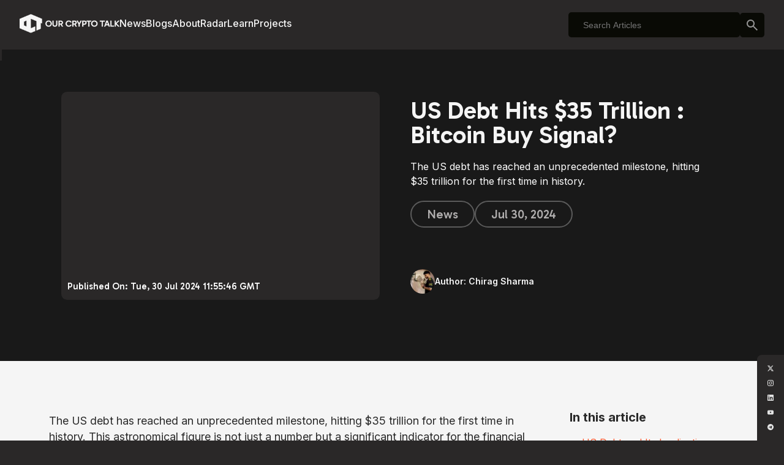

--- FILE ---
content_type: text/html; charset=utf-8
request_url: https://web.ourcryptotalk.com/blog/us-debt-hits-35-trillion-bitcoin-buy-signal
body_size: 9834
content:
<!DOCTYPE html><html lang="en"><head><meta charSet="utf-8"/><meta name="viewport" content="width=device-width, initial-scale=1"/><link rel="stylesheet" href="/_next/static/chunks/4ef417b2ec3b39a0.css" data-precedence="next"/><link rel="stylesheet" href="/_next/static/chunks/b286f8b44f3d67d9.css" data-precedence="next"/><link rel="stylesheet" href="/_next/static/chunks/cbe720f3bcc67f24.css" data-precedence="next"/><link rel="stylesheet" href="/_next/static/chunks/689d54bdda48bfcd.css" data-precedence="next"/><link rel="stylesheet" href="/_next/static/chunks/e177a2f183ba0a9b.css" data-precedence="next"/><link rel="preload" as="script" fetchPriority="low" href="/_next/static/chunks/66a8c16702b8a250.js"/><script src="/_next/static/chunks/a99215b563b9120d.js" async=""></script><script src="/_next/static/chunks/17c7f6894155e155.js" async=""></script><script src="/_next/static/chunks/2b22774c297998ee.js" async=""></script><script src="/_next/static/chunks/5cedbe3d28acc407.js" async=""></script><script src="/_next/static/chunks/turbopack-df14830748e523a7.js" async=""></script><script src="/_next/static/chunks/ff1a16fafef87110.js" async=""></script><script src="/_next/static/chunks/c439f4377fd1576d.js" async=""></script><script src="/_next/static/chunks/f2cca32a8fa82e4a.js" async=""></script><script src="/_next/static/chunks/6c217e7d41b6fc6d.js" async=""></script><script src="/_next/static/chunks/92cd15352235a22c.js" async=""></script><script src="/_next/static/chunks/4445f2c467250057.js" async=""></script><script src="/_next/static/chunks/57cd6a512f39e311.js" async=""></script><link rel="preload" href="https://www.googletagmanager.com/gtm.js?id=GTM-PHJXCH54" as="script"/><meta name="next-size-adjust" content=""/><script src="/_next/static/chunks/a6dad97d9634a72d.js" noModule=""></script></head><body class="inter_713f134a-module__VCqJXa__className"><div hidden=""><!--$?--><template id="B:0"></template><!--/$--></div><header class="header-module-scss-module__RSbT-q__container"><div class="header-module-scss-module__RSbT-q__navigationAndSearch"><div class="header-module-scss-module__RSbT-q__leftSection"><a href="/"><img alt="Oct Logo" loading="lazy" width="163" height="31" decoding="async" data-nimg="1" class="header-module-scss-module__RSbT-q__homeIcon" style="color:transparent" srcSet="/_next/image?url=%2F_next%2Fstatic%2Fmedia%2Foct-logo.93d1b862.png&amp;w=256&amp;q=75 1x, /_next/image?url=%2F_next%2Fstatic%2Fmedia%2Foct-logo.93d1b862.png&amp;w=384&amp;q=75 2x" src="/_next/image?url=%2F_next%2Fstatic%2Fmedia%2Foct-logo.93d1b862.png&amp;w=384&amp;q=75"/></a><div class="header-module-scss-module__RSbT-q__navigation"><a class="header-module-scss-module__RSbT-q__link" href="/news">News</a><a class="header-module-scss-module__RSbT-q__link" href="/blogs/opinion">Blogs</a><a class="header-module-scss-module__RSbT-q__link" href="/about-us">About</a><a class="header-module-scss-module__RSbT-q__link" href="/altcoin-radar">Radar</a><a class="header-module-scss-module__RSbT-q__link" href="/learn">Learn</a><a class="header-module-scss-module__RSbT-q__link" href="/projects">Projects</a></div></div><!--$?--><template id="B:1"></template><div>Loading Search...</div><!--/$--></div><div class="mobile-module-scss-module__S_5q5a__mobileHeader"><a href="/"><img alt="Oct Logo" loading="lazy" width="163" height="31" decoding="async" data-nimg="1" style="color:transparent" srcSet="/_next/image?url=%2F_next%2Fstatic%2Fmedia%2Foct-logo.93d1b862.png&amp;w=256&amp;q=75 1x, /_next/image?url=%2F_next%2Fstatic%2Fmedia%2Foct-logo.93d1b862.png&amp;w=384&amp;q=75 2x" src="/_next/image?url=%2F_next%2Fstatic%2Fmedia%2Foct-logo.93d1b862.png&amp;w=384&amp;q=75"/></a><div class="mobile-module-scss-module__S_5q5a__rightSection"><!--$?--><template id="B:2"></template><!--/$--><div class="mobile-module-scss-module__S_5q5a__BurgerMenu"><div class="mobile-module-scss-module__S_5q5a__line"></div><div class="mobile-module-scss-module__S_5q5a__line"></div><div class="mobile-module-scss-module__S_5q5a__line"></div></div></div><nav class="mobile-module-scss-module__S_5q5a__navMenu"><div class="mobile-module-scss-module__S_5q5a__navHeader"><a href="/"><img alt="Oct Logo" loading="lazy" width="163" height="31" decoding="async" data-nimg="1" style="color:transparent" srcSet="/_next/image?url=%2F_next%2Fstatic%2Fmedia%2Foct-logo.93d1b862.png&amp;w=256&amp;q=75 1x, /_next/image?url=%2F_next%2Fstatic%2Fmedia%2Foct-logo.93d1b862.png&amp;w=384&amp;q=75 2x" src="/_next/image?url=%2F_next%2Fstatic%2Fmedia%2Foct-logo.93d1b862.png&amp;w=384&amp;q=75"/></a><div class="mobile-module-scss-module__S_5q5a__BurgerMenu"><div class="mobile-module-scss-module__S_5q5a__line"></div><div class="mobile-module-scss-module__S_5q5a__line"></div><div class="mobile-module-scss-module__S_5q5a__line"></div></div></div><a class="mobile-module-scss-module__S_5q5a__link" href="/news"><span>News</span><svg xmlns="http://www.w3.org/2000/svg" width="14" height="11" viewBox="0 0 14 11" fill="none"><path d="M9.6047 3.41118C10.0107 3.81718 9.72316 4.51138 9.14898 4.51138L-4.80787e-05 4.51138L-4.80787e-05 5.80036L9.14898 5.80036C9.72316 5.80036 10.0107 6.49456 9.6047 6.90057L7.09578 9.40949L8.01418 10.3118L13.1701 5.15587L8.01418 -2.57492e-05L7.09578 0.902256L9.6047 3.41118Z" fill="currentColor"></path></svg></a><a class="mobile-module-scss-module__S_5q5a__link" href="/blogs/opinion"><span>Blogs</span><svg xmlns="http://www.w3.org/2000/svg" width="14" height="11" viewBox="0 0 14 11" fill="none"><path d="M9.6047 3.41118C10.0107 3.81718 9.72316 4.51138 9.14898 4.51138L-4.80787e-05 4.51138L-4.80787e-05 5.80036L9.14898 5.80036C9.72316 5.80036 10.0107 6.49456 9.6047 6.90057L7.09578 9.40949L8.01418 10.3118L13.1701 5.15587L8.01418 -2.57492e-05L7.09578 0.902256L9.6047 3.41118Z" fill="currentColor"></path></svg></a><a class="mobile-module-scss-module__S_5q5a__link" href="/about-us"><span>About</span><svg xmlns="http://www.w3.org/2000/svg" width="14" height="11" viewBox="0 0 14 11" fill="none"><path d="M9.6047 3.41118C10.0107 3.81718 9.72316 4.51138 9.14898 4.51138L-4.80787e-05 4.51138L-4.80787e-05 5.80036L9.14898 5.80036C9.72316 5.80036 10.0107 6.49456 9.6047 6.90057L7.09578 9.40949L8.01418 10.3118L13.1701 5.15587L8.01418 -2.57492e-05L7.09578 0.902256L9.6047 3.41118Z" fill="currentColor"></path></svg></a><a class="mobile-module-scss-module__S_5q5a__link" href="/altcoin-radar"><span>Radar</span><svg xmlns="http://www.w3.org/2000/svg" width="14" height="11" viewBox="0 0 14 11" fill="none"><path d="M9.6047 3.41118C10.0107 3.81718 9.72316 4.51138 9.14898 4.51138L-4.80787e-05 4.51138L-4.80787e-05 5.80036L9.14898 5.80036C9.72316 5.80036 10.0107 6.49456 9.6047 6.90057L7.09578 9.40949L8.01418 10.3118L13.1701 5.15587L8.01418 -2.57492e-05L7.09578 0.902256L9.6047 3.41118Z" fill="currentColor"></path></svg></a><a class="mobile-module-scss-module__S_5q5a__link" href="/learn"><span>Learn</span><svg xmlns="http://www.w3.org/2000/svg" width="14" height="11" viewBox="0 0 14 11" fill="none"><path d="M9.6047 3.41118C10.0107 3.81718 9.72316 4.51138 9.14898 4.51138L-4.80787e-05 4.51138L-4.80787e-05 5.80036L9.14898 5.80036C9.72316 5.80036 10.0107 6.49456 9.6047 6.90057L7.09578 9.40949L8.01418 10.3118L13.1701 5.15587L8.01418 -2.57492e-05L7.09578 0.902256L9.6047 3.41118Z" fill="currentColor"></path></svg></a><a class="mobile-module-scss-module__S_5q5a__link" href="/projects"><span>Projects</span><svg xmlns="http://www.w3.org/2000/svg" width="14" height="11" viewBox="0 0 14 11" fill="none"><path d="M9.6047 3.41118C10.0107 3.81718 9.72316 4.51138 9.14898 4.51138L-4.80787e-05 4.51138L-4.80787e-05 5.80036L9.14898 5.80036C9.72316 5.80036 10.0107 6.49456 9.6047 6.90057L7.09578 9.40949L8.01418 10.3118L13.1701 5.15587L8.01418 -2.57492e-05L7.09578 0.902256L9.6047 3.41118Z" fill="currentColor"></path></svg></a></nav></div></header><div class="frame-module-scss-module__OP2F3G__container"><div class="frame-module-scss-module__OP2F3G__leftFrame frame-module-scss-module__OP2F3G__leftFrameOut"></div><svg xmlns="http://www.w3.org/2000/svg" width="38" height="38" viewBox="0 0 38 38" fill="none" class="frame-module-scss-module__OP2F3G__leftCurvedSvg frame-module-scss-module__OP2F3G__leftCurvedSvgOut"><path d="M38 38H18.0273C18.0273 35.6328 17.5611 33.2886 16.6553 31.1016C15.7493 28.9144 14.421 26.9269 12.7471 25.2529C11.0731 23.5789 9.0856 22.2507 6.89844 21.3447C4.71138 20.4389 2.36724 19.9727 0 19.9727V0H38V38Z" fill="#2A2828"></path></svg><div class="frame-module-scss-module__OP2F3G__rightFrame frame-module-scss-module__OP2F3G__rightFrameOut"></div><svg xmlns="http://www.w3.org/2000/svg" width="38" height="38" viewBox="0 0 38 38" fill="none" class="frame-module-scss-module__OP2F3G__rightCurvedSvg frame-module-scss-module__OP2F3G__rightCurvedSvgOut"><path d="M38 38H18.0273C18.0273 35.6328 17.5611 33.2886 16.6553 31.1016C15.7493 28.9144 14.421 26.9269 12.7471 25.2529C11.0731 23.5789 9.0856 22.2507 6.89844 21.3447C4.71138 20.4389 2.36724 19.9727 0 19.9727V0H38V38Z" fill="#2A2828"></path></svg><div class="frame-module-scss-module__OP2F3G__bottomFrame frame-module-scss-module__OP2F3G__bottomFrameOut"></div><svg xmlns="http://www.w3.org/2000/svg" width="38" height="38" viewBox="0 0 38 38" fill="none" class="frame-module-scss-module__OP2F3G__bottomCurvedSvg frame-module-scss-module__OP2F3G__bottomCurvedSvgOut"><path d="M38 38H18.0273C18.0273 35.6328 17.5611 33.2886 16.6553 31.1016C15.7493 28.9144 14.421 26.9269 12.7471 25.2529C11.0731 23.5789 9.0856 22.2507 6.89844 21.3447C4.71138 20.4389 2.36724 19.9727 0 19.9727V0H38V38Z" fill="#2A2828"></path></svg><div class="frame-module-scss-module__OP2F3G__socials frame-module-scss-module__OP2F3G__socialsOnBottom"><img alt="Twitter" loading="lazy" width="18" height="18" decoding="async" data-nimg="1" class="frame-module-scss-module__OP2F3G__socialIcon" style="color:transparent" src="/_next/static/media/twitter.b810b10d.svg"/><img alt="instagram" loading="lazy" width="18" height="18" decoding="async" data-nimg="1" class="frame-module-scss-module__OP2F3G__socialIcon" style="color:transparent" src="/_next/static/media/insta.84494478.svg"/><img alt="linkedin" loading="lazy" width="18" height="18" decoding="async" data-nimg="1" class="frame-module-scss-module__OP2F3G__socialIcon" style="color:transparent" src="/_next/static/media/linkedin.f2b692dd.svg"/><img alt="youtube" loading="lazy" width="18" height="18" decoding="async" data-nimg="1" class="frame-module-scss-module__OP2F3G__socialIcon" style="color:transparent" src="/_next/static/media/youtube.7cc7eaa7.svg"/><img alt="telegram" loading="lazy" width="18" height="18" decoding="async" data-nimg="1" class="frame-module-scss-module__OP2F3G__socialIcon" style="color:transparent" src="/_next/static/media/telegram.893142a6.svg"/></div></div><main class="layout-module-scss-module__xqGdQG__main"><!--$?--><template id="B:3"></template><div><div class="blogLoader-module-scss-module__fN0pbq__headerContainer"><div class="blogLoader-module-scss-module__fN0pbq__blogHeaderWrapper"><div class="blogLoader-module-scss-module__fN0pbq__leftSection"><div class="blogLoader-module-scss-module__fN0pbq__imageSkeleton"></div><div class="blogLoader-module-scss-module__fN0pbq__timeSkeleton"></div></div><div class="blogLoader-module-scss-module__fN0pbq__rightSection"><div class="blogLoader-module-scss-module__fN0pbq__blog"><div class="blogLoader-module-scss-module__fN0pbq__titleSkeleton"></div><div class="blogLoader-module-scss-module__fN0pbq__titleSkeleton2"></div><div class="blogLoader-module-scss-module__fN0pbq__descSkeleton"></div><div class="blogLoader-module-scss-module__fN0pbq__descSkeleton2"></div><div class="blogLoader-module-scss-module__fN0pbq__tags"><div class="blogLoader-module-scss-module__fN0pbq__tagSkeleton"></div><div class="blogLoader-module-scss-module__fN0pbq__tagSkeleton"></div><div class="blogLoader-module-scss-module__fN0pbq__tagSkeleton"></div></div></div><div class="blogLoader-module-scss-module__fN0pbq__authorSkeleton"><div class="blogLoader-module-scss-module__fN0pbq__avatarSkeleton"></div><div class="blogLoader-module-scss-module__fN0pbq__nameSkeleton"></div></div></div></div></div><div class="blogLoader-module-scss-module__fN0pbq__contentContainer"><div class="blogLoader-module-scss-module__fN0pbq__mainContent"><div class="blogLoader-module-scss-module__fN0pbq__paragraphSkeleton"></div><div class="blogLoader-module-scss-module__fN0pbq__paragraphSkeleton blogLoader-module-scss-module__fN0pbq__paragraphMedium"></div><div class="blogLoader-module-scss-module__fN0pbq__paragraphSkeleton blogLoader-module-scss-module__fN0pbq__paragraphShort"></div><div class="blogLoader-module-scss-module__fN0pbq__paragraphSkeleton"></div><div class="blogLoader-module-scss-module__fN0pbq__headingSkeleton"></div><div class="blogLoader-module-scss-module__fN0pbq__paragraphSkeleton"></div><div class="blogLoader-module-scss-module__fN0pbq__paragraphSkeleton blogLoader-module-scss-module__fN0pbq__paragraphMedium"></div><div class="blogLoader-module-scss-module__fN0pbq__paragraphSkeleton"></div><div class="blogLoader-module-scss-module__fN0pbq__paragraphSkeleton blogLoader-module-scss-module__fN0pbq__paragraphShort"></div><div class="blogLoader-module-scss-module__fN0pbq__imagePlaceholder"></div><div class="blogLoader-module-scss-module__fN0pbq__paragraphSkeleton"></div><div class="blogLoader-module-scss-module__fN0pbq__paragraphSkeleton blogLoader-module-scss-module__fN0pbq__paragraphMedium"></div><div class="blogLoader-module-scss-module__fN0pbq__paragraphSkeleton"></div><div class="blogLoader-module-scss-module__fN0pbq__headingSkeleton"></div><div class="blogLoader-module-scss-module__fN0pbq__paragraphSkeleton"></div><div class="blogLoader-module-scss-module__fN0pbq__paragraphSkeleton blogLoader-module-scss-module__fN0pbq__paragraphShort"></div><div class="blogLoader-module-scss-module__fN0pbq__paragraphSkeleton"></div><div class="blogLoader-module-scss-module__fN0pbq__paragraphSkeleton blogLoader-module-scss-module__fN0pbq__paragraphMedium"></div></div><div class="blogLoader-module-scss-module__fN0pbq__sidebar"><div class="blogLoader-module-scss-module__fN0pbq__indexTitle"></div><div class="blogLoader-module-scss-module__fN0pbq__indexItem"></div><div class="blogLoader-module-scss-module__fN0pbq__indexItem"></div><div class="blogLoader-module-scss-module__fN0pbq__indexItem"></div><div class="blogLoader-module-scss-module__fN0pbq__indexItem"></div><div class="blogLoader-module-scss-module__fN0pbq__indexItem"></div><div class="blogLoader-module-scss-module__fN0pbq__communityBox"></div></div></div><div class="blogLoader-module-scss-module__fN0pbq__relatedReads"><div class="blogLoader-module-scss-module__fN0pbq__sectionTitle"></div><div class="blogLoader-module-scss-module__fN0pbq__cardsGrid"><div class="blogLoader-module-scss-module__fN0pbq__cardSkeleton"></div><div class="blogLoader-module-scss-module__fN0pbq__cardSkeleton"></div><div class="blogLoader-module-scss-module__fN0pbq__cardSkeleton"></div></div></div></div><!--/$--></main><div class="footer-module-scss-module__WffcEq__container"><p class="footer-module-scss-module__WffcEq__cryptoHeader gabarito_2ab5f097-module__MjHCOW__className">Crypto Media. Born On Socials</p><div class="footer-module-scss-module__WffcEq__contact"><div class="styles-module-scss-module__6sC3wq__ctaContainer"><h2 class="styles-module-scss-module__6sC3wq__ctaHeading">Join Our Telegram Community</h2><p class="styles-module-scss-module__6sC3wq__ctaText">Connect with like-minded people, get updates, and be part of our growing community.</p><a href="https://t.me/+WwxIg_uc5ZoyZDM1" target="_blank" rel="noopener noreferrer" class="styles-module-scss-module__6sC3wq__ctaButton">Join on Telegram</a></div><iframe src="https://ourcryptotalk.substack.com/embed" class="newsletter-module-scss-module__Ua7y3G__newsletterWrapper" title="Newsletter Subscription Form" loading="lazy"></iframe></div><div class="footer-module-scss-module__WffcEq__mobileNavigation"><a class="footer-module-scss-module__WffcEq__link" href="/news">Blogs</a><a class="footer-module-scss-module__WffcEq__link" href="/about-us">About</a><a class="footer-module-scss-module__WffcEq__link" href="/services">Services</a><a class="footer-module-scss-module__WffcEq__link" href="/learn">Learn</a><a class="footer-module-scss-module__WffcEq__link" href="/projects">Projects</a><a class="footer-module-scss-module__WffcEq__link" href="/terms-and-conditions">Terms &amp; Conditions</a></div><div class="footer-module-scss-module__WffcEq__bottomSection"><img alt="Our crypto talk light theme logo" loading="lazy" width="206" height="52" decoding="async" data-nimg="1" class="footer-module-scss-module__WffcEq__logo" style="color:transparent" srcSet="/_next/image?url=%2F_next%2Fstatic%2Fmedia%2Foct-logo.da50a99e.png&amp;w=256&amp;q=75 1x, /_next/image?url=%2F_next%2Fstatic%2Fmedia%2Foct-logo.da50a99e.png&amp;w=640&amp;q=75 2x" src="/_next/image?url=%2F_next%2Fstatic%2Fmedia%2Foct-logo.da50a99e.png&amp;w=640&amp;q=75"/><div class="footer-module-scss-module__WffcEq__navigation"><a class="footer-module-scss-module__WffcEq__link" href="/news">Blogs</a><a class="footer-module-scss-module__WffcEq__link" href="/about-us">About</a><a class="footer-module-scss-module__WffcEq__link" href="/services">Services</a><a class="footer-module-scss-module__WffcEq__link" href="/learn">Learn</a><a class="footer-module-scss-module__WffcEq__link" href="/projects">Projects</a><a class="footer-module-scss-module__WffcEq__link" href="/terms-and-conditions">Terms &amp; Conditions</a></div><div class="footer-module-scss-module__WffcEq__social"><a href="https://www.youtube.com/@ourcryptotalk" target="_blank" rel="noreferrer noopener"><span class="footer-module-scss-module__WffcEq__youTubeLogo"><img alt="Our crypto talk light theme logo" loading="lazy" width="36" height="36" decoding="async" data-nimg="1" style="color:transparent" src="/_next/static/media/youtube-logo.17390939.svg"/></span></a><a href="https://t.me/ourcryptotalk" target="_blank" rel="noreferrer noopener"><span><img alt="Our crypto talk light theme logo" loading="lazy" width="20" height="20" decoding="async" data-nimg="1" style="color:transparent" src="/_next/static/media/telegram.3daf7205.svg"/></span></a><a href="https://x.com/ourcryptotalk" target="_blank" rel="noreferrer noopener"><span><img alt="Our crypto talk light theme logo" loading="lazy" width="20" height="20" decoding="async" data-nimg="1" style="color:transparent" src="/_next/static/media/x.49be9c53.svg"/></span></a></div></div></div><!--$--><!--$--><!--/$--><!--/$--><!--$--><!--/$--><script>requestAnimationFrame(function(){$RT=performance.now()});</script><script src="/_next/static/chunks/66a8c16702b8a250.js" id="_R_" async=""></script><div hidden id="S:1"><div class="styles-module-scss-module__BCv4la__inputContainer"><input type="text" placeholder="Search Articles" class="styles-module-scss-module__BCv4la__input"/><div class="styles-module-scss-module__BCv4la__iconContainer"><svg xmlns="http://www.w3.org/2000/svg" width="18" height="18" viewBox="0 0 18 18" fill="none"><path d="M16.6 18L10.3 11.7C9.8 12.1 9.225 12.4167 8.575 12.65C7.925 12.8833 7.23333 13 6.5 13C4.68333 13 3.14583 12.3708 1.8875 11.1125C0.629167 9.85417 0 8.31667 0 6.5C0 4.68333 0.629167 3.14583 1.8875 1.8875C3.14583 0.629167 4.68333 0 6.5 0C8.31667 0 9.85417 0.629167 11.1125 1.8875C12.3708 3.14583 13 4.68333 13 6.5C13 7.23333 12.8833 7.925 12.65 8.575C12.4167 9.225 12.1 9.8 11.7 10.3L18 16.6L16.6 18ZM6.5 11C7.75 11 8.8125 10.5625 9.6875 9.6875C10.5625 8.8125 11 7.75 11 6.5C11 5.25 10.5625 4.1875 9.6875 3.3125C8.8125 2.4375 7.75 2 6.5 2C5.25 2 4.1875 2.4375 3.3125 3.3125C2.4375 4.1875 2 5.25 2 6.5C2 7.75 2.4375 8.8125 3.3125 9.6875C4.1875 10.5625 5.25 11 6.5 11Z" fill="#949494"></path></svg></div></div></div><script>$RB=[];$RV=function(a){$RT=performance.now();for(var b=0;b<a.length;b+=2){var c=a[b],e=a[b+1];null!==e.parentNode&&e.parentNode.removeChild(e);var f=c.parentNode;if(f){var g=c.previousSibling,h=0;do{if(c&&8===c.nodeType){var d=c.data;if("/$"===d||"/&"===d)if(0===h)break;else h--;else"$"!==d&&"$?"!==d&&"$~"!==d&&"$!"!==d&&"&"!==d||h++}d=c.nextSibling;f.removeChild(c);c=d}while(c);for(;e.firstChild;)f.insertBefore(e.firstChild,c);g.data="$";g._reactRetry&&requestAnimationFrame(g._reactRetry)}}a.length=0};
$RC=function(a,b){if(b=document.getElementById(b))(a=document.getElementById(a))?(a.previousSibling.data="$~",$RB.push(a,b),2===$RB.length&&("number"!==typeof $RT?requestAnimationFrame($RV.bind(null,$RB)):(a=performance.now(),setTimeout($RV.bind(null,$RB),2300>a&&2E3<a?2300-a:$RT+300-a)))):b.parentNode.removeChild(b)};$RC("B:1","S:1")</script><div hidden id="S:2"><div class="styles-module-scss-module__BCv4la__inputContainer"><input type="text" placeholder="Search Articles" class="styles-module-scss-module__BCv4la__input"/><div class="styles-module-scss-module__BCv4la__iconContainer"><svg xmlns="http://www.w3.org/2000/svg" width="18" height="18" viewBox="0 0 18 18" fill="none"><path d="M16.6 18L10.3 11.7C9.8 12.1 9.225 12.4167 8.575 12.65C7.925 12.8833 7.23333 13 6.5 13C4.68333 13 3.14583 12.3708 1.8875 11.1125C0.629167 9.85417 0 8.31667 0 6.5C0 4.68333 0.629167 3.14583 1.8875 1.8875C3.14583 0.629167 4.68333 0 6.5 0C8.31667 0 9.85417 0.629167 11.1125 1.8875C12.3708 3.14583 13 4.68333 13 6.5C13 7.23333 12.8833 7.925 12.65 8.575C12.4167 9.225 12.1 9.8 11.7 10.3L18 16.6L16.6 18ZM6.5 11C7.75 11 8.8125 10.5625 9.6875 9.6875C10.5625 8.8125 11 7.75 11 6.5C11 5.25 10.5625 4.1875 9.6875 3.3125C8.8125 2.4375 7.75 2 6.5 2C5.25 2 4.1875 2.4375 3.3125 3.3125C2.4375 4.1875 2 5.25 2 6.5C2 7.75 2.4375 8.8125 3.3125 9.6875C4.1875 10.5625 5.25 11 6.5 11Z" fill="#949494"></path></svg></div></div></div><script>$RC("B:2","S:2")</script><div hidden id="S:3"><template id="P:4"></template><!--$?--><template id="B:5"></template><!--/$--></div><script>(self.__next_f=self.__next_f||[]).push([0])</script><script>self.__next_f.push([1,"1:\"$Sreact.fragment\"\n2:I[39756,[\"/_next/static/chunks/ff1a16fafef87110.js\",\"/_next/static/chunks/c439f4377fd1576d.js\"],\"default\"]\n3:I[53536,[\"/_next/static/chunks/ff1a16fafef87110.js\",\"/_next/static/chunks/c439f4377fd1576d.js\"],\"default\"]\n4:I[19598,[\"/_next/static/chunks/f2cca32a8fa82e4a.js\"],\"GoogleTagManager\"]\n5:I[22016,[\"/_next/static/chunks/f2cca32a8fa82e4a.js\",\"/_next/static/chunks/6c217e7d41b6fc6d.js\",\"/_next/static/chunks/92cd15352235a22c.js\",\"/_next/static/chunks/4445f2c467250057.js\",\"/_next/static/chunks/57cd6a512f39e311.js\"],\"\"]\n6:I[5500,[\"/_next/static/chunks/f2cca32a8fa82e4a.js\",\"/_next/static/chunks/6c217e7d41b6fc6d.js\",\"/_next/static/chunks/92cd15352235a22c.js\",\"/_next/static/chunks/4445f2c467250057.js\",\"/_next/static/chunks/57cd6a512f39e311.js\"],\"Image\"]\n7:\"$Sreact.suspense\"\n8:I[12664,[\"/_next/static/chunks/f2cca32a8fa82e4a.js\"],\"default\"]\n9:I[82318,[\"/_next/static/chunks/f2cca32a8fa82e4a.js\"],\"default\"]\na:I[14015,[\"/_next/static/chunks/f2cca32a8fa82e4a.js\"],\"default\"]\n18:I[68027,[],\"default\"]\n19:I[82016,[\"/_next/static/chunks/f2cca32a8fa82e4a.js\"],\"default\"]\n1b:I[57215,[\"/_next/static/chunks/f2cca32a8fa82e4a.js\"],\"SpeedInsights\"]\n1c:I[29837,[\"/_next/static/chunks/f2cca32a8fa82e4a.js\"],\"default\"]\n1f:I[97367,[\"/_next/static/chunks/ff1a16fafef87110.js\",\"/_next/static/chunks/c439f4377fd1576d.js\"],\"OutletBoundary\"]\n29:I[97367,[\"/_next/static/chunks/ff1a16fafef87110.js\",\"/_next/static/chunks/c439f4377fd1576d.js\"],\"ViewportBoundary\"]\n2b:I[97367,[\"/_next/static/chunks/ff1a16fafef87110.js\",\"/_next/static/chunks/c439f4377fd1576d.js\"],\"MetadataBoundary\"]\n:HL[\"/_next/static/chunks/4ef417b2ec3b39a0.css\",\"style\"]\n:HL[\"/_next/static/chunks/b286f8b44f3d67d9.css\",\"style\"]\n:HL[\"/_next/static/media/67af958a78cfd7ea-s.p.6e61e244.woff2\",\"font\",{\"crossOrigin\":\"\",\"type\":\"font/woff2\"}]\n:HL[\"/_next/static/media/83afe278b6a6bb3c-s.p.3a6ba036.woff2\",\"font\",{\"crossOrigin\":\"\",\"type\":\"font/woff2\"}]\n:HL[\"/_next/static/chunks/cbe720f3bcc67f24.css\",\"style\"]\n:HL[\"/_next/static/chunks/689d54bdda48bfcd.css\",\"style\"]\n:HL[\"/_next/static/chunks/e177a2f183ba0a9b.css\",\"style\"]\n"])</script><script>self.__next_f.push([1,"0:{\"P\":null,\"b\":\"Tl33wj5ZCo1eGq9X1gBeq\",\"c\":[\"\",\"blog\",\"us-debt-hits-35-trillion-bitcoin-buy-signal\"],\"q\":\"\",\"i\":false,\"f\":[[[\"\",{\"children\":[\"(home)\",{\"children\":[\"blog\",{\"children\":[[\"slug\",\"us-debt-hits-35-trillion-bitcoin-buy-signal\",\"d\"],{\"children\":[\"__PAGE__\",{}]}]}]},\"$undefined\",\"$undefined\",true]}],[[\"$\",\"$1\",\"c\",{\"children\":[null,[\"$\",\"$L2\",null,{\"parallelRouterKey\":\"children\",\"error\":\"$undefined\",\"errorStyles\":\"$undefined\",\"errorScripts\":\"$undefined\",\"template\":[\"$\",\"$L3\",null,{}],\"templateStyles\":\"$undefined\",\"templateScripts\":\"$undefined\",\"notFound\":[[[\"$\",\"title\",null,{\"children\":\"404: This page could not be found.\"}],[\"$\",\"div\",null,{\"style\":{\"fontFamily\":\"system-ui,\\\"Segoe UI\\\",Roboto,Helvetica,Arial,sans-serif,\\\"Apple Color Emoji\\\",\\\"Segoe UI Emoji\\\"\",\"height\":\"100vh\",\"textAlign\":\"center\",\"display\":\"flex\",\"flexDirection\":\"column\",\"alignItems\":\"center\",\"justifyContent\":\"center\"},\"children\":[\"$\",\"div\",null,{\"children\":[[\"$\",\"style\",null,{\"dangerouslySetInnerHTML\":{\"__html\":\"body{color:#000;background:#fff;margin:0}.next-error-h1{border-right:1px solid rgba(0,0,0,.3)}@media (prefers-color-scheme:dark){body{color:#fff;background:#000}.next-error-h1{border-right:1px solid rgba(255,255,255,.3)}}\"}}],[\"$\",\"h1\",null,{\"className\":\"next-error-h1\",\"style\":{\"display\":\"inline-block\",\"margin\":\"0 20px 0 0\",\"padding\":\"0 23px 0 0\",\"fontSize\":24,\"fontWeight\":500,\"verticalAlign\":\"top\",\"lineHeight\":\"49px\"},\"children\":404}],[\"$\",\"div\",null,{\"style\":{\"display\":\"inline-block\"},\"children\":[\"$\",\"h2\",null,{\"style\":{\"fontSize\":14,\"fontWeight\":400,\"lineHeight\":\"49px\",\"margin\":0},\"children\":\"This page could not be found.\"}]}]]}]}]],[]],\"forbidden\":\"$undefined\",\"unauthorized\":\"$undefined\"}]]}],{\"children\":[[\"$\",\"$1\",\"c\",{\"children\":[[[\"$\",\"link\",\"0\",{\"rel\":\"stylesheet\",\"href\":\"/_next/static/chunks/4ef417b2ec3b39a0.css\",\"precedence\":\"next\",\"crossOrigin\":\"$undefined\",\"nonce\":\"$undefined\"}],[\"$\",\"link\",\"1\",{\"rel\":\"stylesheet\",\"href\":\"/_next/static/chunks/b286f8b44f3d67d9.css\",\"precedence\":\"next\",\"crossOrigin\":\"$undefined\",\"nonce\":\"$undefined\"}],[\"$\",\"script\",\"script-0\",{\"src\":\"/_next/static/chunks/f2cca32a8fa82e4a.js\",\"async\":true,\"nonce\":\"$undefined\"}]],[\"$\",\"html\",null,{\"lang\":\"en\",\"children\":[null,[\"$\",\"body\",null,{\"className\":\"inter_713f134a-module__VCqJXa__className\",\"children\":[[\"$\",\"$L4\",null,{\"gtmId\":\"GTM-PHJXCH54\"}],[\"$\",\"header\",null,{\"className\":\"header-module-scss-module__RSbT-q__container\",\"children\":[[\"$\",\"div\",null,{\"className\":\"header-module-scss-module__RSbT-q__navigationAndSearch\",\"children\":[[\"$\",\"div\",null,{\"className\":\"header-module-scss-module__RSbT-q__leftSection\",\"children\":[[\"$\",\"$L5\",null,{\"href\":\"/\",\"children\":[\"$\",\"$L6\",null,{\"src\":{\"src\":\"/_next/static/media/oct-logo.93d1b862.png\",\"width\":655,\"height\":127,\"blurWidth\":8,\"blurHeight\":2,\"blurDataURL\":\"[data-uri]\"},\"alt\":\"Oct Logo\",\"width\":163,\"height\":31,\"className\":\"header-module-scss-module__RSbT-q__homeIcon\"}]}],[\"$\",\"div\",null,{\"className\":\"header-module-scss-module__RSbT-q__navigation\",\"children\":[[\"$\",\"$L5\",\"News\",{\"href\":\"/news\",\"className\":\"header-module-scss-module__RSbT-q__link\",\"children\":\"News\"}],[\"$\",\"$L5\",\"Blogs\",{\"href\":\"/blogs/opinion\",\"className\":\"header-module-scss-module__RSbT-q__link\",\"children\":\"Blogs\"}],[\"$\",\"$L5\",\"About\",{\"href\":\"/about-us\",\"className\":\"header-module-scss-module__RSbT-q__link\",\"children\":\"About\"}],[\"$\",\"$L5\",\"Radar\",{\"href\":\"/altcoin-radar\",\"className\":\"header-module-scss-module__RSbT-q__link\",\"children\":\"Radar\"}],[\"$\",\"$L5\",\"Learn\",{\"href\":\"/learn\",\"className\":\"header-module-scss-module__RSbT-q__link\",\"children\":\"Learn\"}],[\"$\",\"$L5\",\"Projects\",{\"href\":\"/projects\",\"className\":\"header-module-scss-module__RSbT-q__link\",\"children\":\"Projects\"}]]}]]}],[\"$\",\"$7\",null,{\"fallback\":[\"$\",\"div\",null,{\"children\":\"Loading Search...\"}],\"children\":[\"$\",\"$L8\",null,{}]}]]}],[\"$\",\"$L9\",null,{\"navigation\":[{\"name\":\"News\",\"href\":\"/news\"},{\"name\":\"Blogs\",\"href\":\"/blogs/opinion\"},{\"name\":\"About\",\"href\":\"/about-us\"},{\"name\":\"Radar\",\"href\":\"/altcoin-radar\"},{\"name\":\"Learn\",\"href\":\"/learn\"},{\"name\":\"Projects\",\"href\":\"/projects\"}]}]]}],[\"$\",\"$La\",null,{}],[\"$\",\"main\",null,{\"className\":\"layout-module-scss-module__xqGdQG__main\",\"children\":[\"$\",\"$L2\",null,{\"parallelRouterKey\":\"children\",\"error\":\"$undefined\",\"errorStyles\":\"$undefined\",\"errorScripts\":\"$undefined\",\"template\":[\"$\",\"$L3\",null,{}],\"templateStyles\":\"$undefined\",\"templateScripts\":\"$undefined\",\"notFound\":[[[\"$\",\"title\",null,{\"children\":\"404: This page could not be found.\"}],[\"$\",\"div\",null,{\"style\":\"$0:f:0:1:0:props:children:1:props:notFound:0:1:props:style\",\"children\":[\"$\",\"div\",null,{\"children\":[\"$Lb\",\"$Lc\",\"$Ld\"]}]}]],[]],\"forbidden\":\"$undefined\",\"unauthorized\":\"$undefined\"}]}],\"$Le\",\"$Lf\",\"$L10\",\"$L11\"]}]]}]]}],{\"children\":[\"$L12\",{\"children\":[\"$L13\",{\"children\":[\"$L14\",{},null,false,false]},[\"$L15\",[\"$L16\"],[]],false,false]},null,false,false]},null,false,false]},null,false,false],\"$L17\",false]],\"m\":\"$undefined\",\"G\":[\"$18\",[]],\"S\":false}\n"])</script><script>self.__next_f.push([1,"b:[\"$\",\"style\",null,{\"dangerouslySetInnerHTML\":{\"__html\":\"body{color:#000;background:#fff;margin:0}.next-error-h1{border-right:1px solid rgba(0,0,0,.3)}@media (prefers-color-scheme:dark){body{color:#fff;background:#000}.next-error-h1{border-right:1px solid rgba(255,255,255,.3)}}\"}}]\nc:[\"$\",\"h1\",null,{\"className\":\"next-error-h1\",\"style\":\"$0:f:0:1:0:props:children:1:props:notFound:0:1:props:children:props:children:1:props:style\",\"children\":404}]\nd:[\"$\",\"div\",null,{\"style\":\"$0:f:0:1:0:props:children:1:props:notFound:0:1:props:children:props:children:2:props:style\",\"children\":[\"$\",\"h2\",null,{\"style\":\"$0:f:0:1:0:props:children:1:props:notFound:0:1:props:children:props:children:2:props:children:props:style\",\"children\":\"This page could not be found.\"}]}]\ne:[\"$\",\"$L19\",null,{}]\n"])</script><script>self.__next_f.push([1,"f:[\"$\",\"div\",null,{\"className\":\"footer-module-scss-module__WffcEq__container\",\"children\":[[\"$\",\"p\",null,{\"className\":\"footer-module-scss-module__WffcEq__cryptoHeader gabarito_2ab5f097-module__MjHCOW__className\",\"children\":\"Crypto Media. Born On Socials\"}],[\"$\",\"div\",null,{\"className\":\"footer-module-scss-module__WffcEq__contact\",\"children\":[[\"$\",\"div\",null,{\"className\":\"styles-module-scss-module__6sC3wq__ctaContainer\",\"children\":[[\"$\",\"h2\",null,{\"className\":\"styles-module-scss-module__6sC3wq__ctaHeading\",\"children\":\"Join Our Telegram Community\"}],[\"$\",\"p\",null,{\"className\":\"styles-module-scss-module__6sC3wq__ctaText\",\"children\":\"Connect with like-minded people, get updates, and be part of our growing community.\"}],[\"$\",\"a\",null,{\"href\":\"https://t.me/+WwxIg_uc5ZoyZDM1\",\"target\":\"_blank\",\"rel\":\"noopener noreferrer\",\"className\":\"styles-module-scss-module__6sC3wq__ctaButton\",\"children\":\"Join on Telegram\"}]]}],[\"$\",\"iframe\",null,{\"src\":\"https://ourcryptotalk.substack.com/embed\",\"className\":\"newsletter-module-scss-module__Ua7y3G__newsletterWrapper\",\"title\":\"Newsletter Subscription Form\",\"loading\":\"lazy\"}]]}],[\"$\",\"div\",null,{\"className\":\"footer-module-scss-module__WffcEq__mobileNavigation\",\"children\":[[\"$\",\"$L5\",\"Blogs\",{\"href\":\"/news\",\"className\":\"footer-module-scss-module__WffcEq__link\",\"children\":\"Blogs\"}],[\"$\",\"$L5\",\"About\",{\"href\":\"/about-us\",\"className\":\"footer-module-scss-module__WffcEq__link\",\"children\":\"About\"}],[\"$\",\"$L5\",\"Services\",{\"href\":\"/services\",\"className\":\"footer-module-scss-module__WffcEq__link\",\"children\":\"Services\"}],[\"$\",\"$L5\",\"Learn\",{\"href\":\"/learn\",\"className\":\"footer-module-scss-module__WffcEq__link\",\"children\":\"Learn\"}],[\"$\",\"$L5\",\"Projects\",{\"href\":\"/projects\",\"className\":\"footer-module-scss-module__WffcEq__link\",\"children\":\"Projects\"}],[\"$\",\"$L5\",\"Terms \u0026 Conditions\",{\"href\":\"/terms-and-conditions\",\"className\":\"footer-module-scss-module__WffcEq__link\",\"children\":\"Terms \u0026 Conditions\"}]]}],[\"$\",\"div\",null,{\"className\":\"footer-module-scss-module__WffcEq__bottomSection\",\"children\":[[\"$\",\"$L6\",null,{\"src\":{\"src\":\"/_next/static/media/oct-logo.da50a99e.png\",\"width\":824,\"height\":210,\"blurWidth\":8,\"blurHeight\":2,\"blurDataURL\":\"[data-uri]\"},\"alt\":\"Our crypto talk light theme logo\",\"width\":206,\"height\":52,\"className\":\"footer-module-scss-module__WffcEq__logo\"}],[\"$\",\"div\",null,{\"className\":\"footer-module-scss-module__WffcEq__navigation\",\"children\":[[\"$\",\"$L5\",\"Blogs\",{\"href\":\"/news\",\"className\":\"footer-module-scss-module__WffcEq__link\",\"children\":\"Blogs\"}],[\"$\",\"$L5\",\"About\",{\"href\":\"/about-us\",\"className\":\"footer-module-scss-module__WffcEq__link\",\"children\":\"About\"}],[\"$\",\"$L5\",\"Services\",{\"href\":\"/services\",\"className\":\"footer-module-scss-module__WffcEq__link\",\"children\":\"Services\"}],[\"$\",\"$L5\",\"Learn\",{\"href\":\"/learn\",\"className\":\"footer-module-scss-module__WffcEq__link\",\"children\":\"Learn\"}],[\"$\",\"$L5\",\"Projects\",{\"href\":\"/projects\",\"className\":\"footer-module-scss-module__WffcEq__link\",\"children\":\"Projects\"}],[\"$\",\"$L5\",\"Terms \u0026 Conditions\",{\"href\":\"/terms-and-conditions\",\"className\":\"footer-module-scss-module__WffcEq__link\",\"children\":\"Terms \u0026 Conditions\"}]]}],[\"$\",\"div\",null,{\"className\":\"footer-module-scss-module__WffcEq__social\",\"children\":[[\"$\",\"a\",null,{\"href\":\"https://www.youtube.com/@ourcryptotalk\",\"target\":\"_blank\",\"rel\":\"noreferrer noopener\",\"children\":[\"$\",\"span\",null,{\"className\":\"footer-module-scss-module__WffcEq__youTubeLogo\",\"children\":[\"$\",\"$L6\",null,{\"src\":{\"src\":\"/_next/static/media/youtube-logo.17390939.svg\",\"width\":36,\"height\":36,\"blurWidth\":0,\"blurHeight\":0},\"alt\":\"Our crypto talk light theme logo\"}]}]}],[\"$\",\"a\",null,{\"href\":\"https://t.me/ourcryptotalk\",\"target\":\"_blank\",\"rel\":\"noreferrer noopener\",\"children\":[\"$\",\"span\",null,{\"children\":[\"$\",\"$L6\",null,{\"src\":{\"src\":\"/_next/static/media/telegram.3daf7205.svg\",\"width\":20,\"height\":20,\"blurWidth\":0,\"blurHeight\":0},\"alt\":\"Our crypto talk light theme logo\"}]}]}],[\"$\",\"a\",null,{\"href\":\"https://x.com/ourcryptotalk\",\"target\":\"_blank\",\"rel\":\"noreferrer noopener\",\"children\":\"$L1a\"}]]}]]}]]}]\n"])</script><script>self.__next_f.push([1,"10:[\"$\",\"$7\",null,{\"fallback\":[\"$\",\"div\",null,{\"children\":\"Loading Speed Insights...\"}],\"children\":[\"$\",\"$L1b\",null,{}]}]\n11:[\"$\",\"$7\",null,{\"fallback\":[\"$\",\"div\",null,{\"children\":\"Loading ChatBot...\"}],\"children\":[\"$\",\"$L1c\",null,{}]}]\n12:[\"$\",\"$1\",\"c\",{\"children\":[null,[\"$\",\"$L2\",null,{\"parallelRouterKey\":\"children\",\"error\":\"$undefined\",\"errorStyles\":\"$undefined\",\"errorScripts\":\"$undefined\",\"template\":[\"$\",\"$L3\",null,{}],\"templateStyles\":\"$undefined\",\"templateScripts\":\"$undefined\",\"notFound\":\"$undefined\",\"forbidden\":\"$undefined\",\"unauthorized\":\"$undefined\"}]]}]\n13:[\"$\",\"$1\",\"c\",{\"children\":[null,[\"$\",\"$L2\",null,{\"parallelRouterKey\":\"children\",\"error\":\"$undefined\",\"errorStyles\":\"$undefined\",\"errorScripts\":\"$undefined\",\"template\":[\"$\",\"$L3\",null,{}],\"templateStyles\":\"$undefined\",\"templateScripts\":\"$undefined\",\"notFound\":[\"$L1d\",[[\"$\",\"link\",\"0\",{\"rel\":\"stylesheet\",\"href\":\"/_next/static/chunks/cbe720f3bcc67f24.css\",\"precedence\":\"next\",\"crossOrigin\":\"$undefined\",\"nonce\":\"$undefined\"}]]],\"forbidden\":\"$undefined\",\"unauthorized\":\"$undefined\"}]]}]\n14:[\"$\",\"$1\",\"c\",{\"children\":[\"$L1e\",[[\"$\",\"link\",\"0\",{\"rel\":\"stylesheet\",\"href\":\"/_next/static/chunks/cbe720f3bcc67f24.css\",\"precedence\":\"next\",\"crossOrigin\":\"$undefined\",\"nonce\":\"$undefined\"}],[\"$\",\"link\",\"1\",{\"rel\":\"stylesheet\",\"href\":\"/_next/static/chunks/689d54bdda48bfcd.css\",\"precedence\":\"next\",\"crossOrigin\":\"$undefined\",\"nonce\":\"$undefined\"}],[\"$\",\"script\",\"script-0\",{\"src\":\"/_next/static/chunks/6c217e7d41b6fc6d.js\",\"async\":true,\"nonce\":\"$undefined\"}],[\"$\",\"script\",\"script-1\",{\"src\":\"/_next/static/chunks/92cd15352235a22c.js\",\"async\":true,\"nonce\":\"$undefined\"}],[\"$\",\"script\",\"script-2\",{\"src\":\"/_next/static/chunks/4445f2c467250057.js\",\"async\":true,\"nonce\":\"$undefined\"}],[\"$\",\"script\",\"script-3\",{\"src\":\"/_next/static/chunks/57cd6a512f39e311.js\",\"async\":true,\"nonce\":\"$undefined\"}]],[\"$\",\"$L1f\",null,{\"children\":[\"$\",\"$7\",null,{\"name\":\"Next.MetadataOutlet\",\"children\":\"$@20\"}]}]]}]\n"])</script><script>self.__next_f.push([1,"15:[\"$\",\"div\",\"l\",{\"children\":[[\"$\",\"div\",null,{\"className\":\"blogLoader-module-scss-module__fN0pbq__headerContainer\",\"children\":[[\"$\",\"div\",null,{\"className\":\"blogLoader-module-scss-module__fN0pbq__blogHeaderWrapper\",\"children\":[[\"$\",\"div\",null,{\"className\":\"blogLoader-module-scss-module__fN0pbq__leftSection\",\"children\":[[\"$\",\"div\",null,{\"className\":\"blogLoader-module-scss-module__fN0pbq__imageSkeleton\"}],[\"$\",\"div\",null,{\"className\":\"blogLoader-module-scss-module__fN0pbq__timeSkeleton\"}]]}],[\"$\",\"div\",null,{\"className\":\"blogLoader-module-scss-module__fN0pbq__rightSection\",\"children\":[[\"$\",\"div\",null,{\"className\":\"blogLoader-module-scss-module__fN0pbq__blog\",\"children\":[[\"$\",\"div\",null,{\"className\":\"blogLoader-module-scss-module__fN0pbq__titleSkeleton\"}],[\"$\",\"div\",null,{\"className\":\"blogLoader-module-scss-module__fN0pbq__titleSkeleton2\"}],[\"$\",\"div\",null,{\"className\":\"blogLoader-module-scss-module__fN0pbq__descSkeleton\"}],[\"$\",\"div\",null,{\"className\":\"blogLoader-module-scss-module__fN0pbq__descSkeleton2\"}],[\"$\",\"div\",null,{\"className\":\"blogLoader-module-scss-module__fN0pbq__tags\",\"children\":[[\"$\",\"div\",null,{\"className\":\"blogLoader-module-scss-module__fN0pbq__tagSkeleton\"}],[\"$\",\"div\",null,{\"className\":\"blogLoader-module-scss-module__fN0pbq__tagSkeleton\"}],[\"$\",\"div\",null,{\"className\":\"blogLoader-module-scss-module__fN0pbq__tagSkeleton\"}]]}]]}],[\"$\",\"div\",null,{\"className\":\"blogLoader-module-scss-module__fN0pbq__authorSkeleton\",\"children\":[[\"$\",\"div\",null,{\"className\":\"blogLoader-module-scss-module__fN0pbq__avatarSkeleton\"}],[\"$\",\"div\",null,{\"className\":\"blogLoader-module-scss-module__fN0pbq__nameSkeleton\"}]]}]]}]]}],false]}],[\"$\",\"div\",null,{\"className\":\"blogLoader-module-scss-module__fN0pbq__contentContainer\",\"children\":[[\"$\",\"div\",null,{\"className\":\"blogLoader-module-scss-module__fN0pbq__mainContent\",\"children\":[[\"$\",\"div\",null,{\"className\":\"blogLoader-module-scss-module__fN0pbq__paragraphSkeleton\"}],[\"$\",\"div\",null,{\"className\":\"blogLoader-module-scss-module__fN0pbq__paragraphSkeleton blogLoader-module-scss-module__fN0pbq__paragraphMedium\"}],[\"$\",\"div\",null,{\"className\":\"blogLoader-module-scss-module__fN0pbq__paragraphSkeleton blogLoader-module-scss-module__fN0pbq__paragraphShort\"}],[\"$\",\"div\",null,{\"className\":\"blogLoader-module-scss-module__fN0pbq__paragraphSkeleton\"}],[\"$\",\"div\",null,{\"className\":\"blogLoader-module-scss-module__fN0pbq__headingSkeleton\"}],[\"$\",\"div\",null,{\"className\":\"blogLoader-module-scss-module__fN0pbq__paragraphSkeleton\"}],[\"$\",\"div\",null,{\"className\":\"blogLoader-module-scss-module__fN0pbq__paragraphSkeleton blogLoader-module-scss-module__fN0pbq__paragraphMedium\"}],[\"$\",\"div\",null,{\"className\":\"blogLoader-module-scss-module__fN0pbq__paragraphSkeleton\"}],[\"$\",\"div\",null,{\"className\":\"blogLoader-module-scss-module__fN0pbq__paragraphSkeleton blogLoader-module-scss-module__fN0pbq__paragraphShort\"}],[\"$\",\"div\",null,{\"className\":\"blogLoader-module-scss-module__fN0pbq__imagePlaceholder\"}],[\"$\",\"div\",null,{\"className\":\"blogLoader-module-scss-module__fN0pbq__paragraphSkeleton\"}],[\"$\",\"div\",null,{\"className\":\"blogLoader-module-scss-module__fN0pbq__paragraphSkeleton blogLoader-module-scss-module__fN0pbq__paragraphMedium\"}],[\"$\",\"div\",null,{\"className\":\"blogLoader-module-scss-module__fN0pbq__paragraphSkeleton\"}],[\"$\",\"div\",null,{\"className\":\"blogLoader-module-scss-module__fN0pbq__headingSkeleton\"}],[\"$\",\"div\",null,{\"className\":\"blogLoader-module-scss-module__fN0pbq__paragraphSkeleton\"}],[\"$\",\"div\",null,{\"className\":\"blogLoader-module-scss-module__fN0pbq__paragraphSkeleton blogLoader-module-scss-module__fN0pbq__paragraphShort\"}],[\"$\",\"div\",null,{\"className\":\"blogLoader-module-scss-module__fN0pbq__paragraphSkeleton\"}],[\"$\",\"div\",null,{\"className\":\"blogLoader-module-scss-module__fN0pbq__paragraphSkeleton blogLoader-module-scss-module__fN0pbq__paragraphMedium\"}]]}],[\"$\",\"div\",null,{\"className\":\"blogLoader-module-scss-module__fN0pbq__sidebar\",\"children\":[\"$L21\",\"$L22\",\"$L23\",\"$L24\",\"$L25\",\"$L26\",\"$L27\"]}]]}],\"$L28\"]}]\n"])</script><script>self.__next_f.push([1,"16:[\"$\",\"link\",\"0\",{\"rel\":\"stylesheet\",\"href\":\"/_next/static/chunks/e177a2f183ba0a9b.css\",\"precedence\":\"next\",\"crossOrigin\":\"$undefined\",\"nonce\":\"$undefined\"}]\n17:[\"$\",\"$1\",\"h\",{\"children\":[null,[\"$\",\"$L29\",null,{\"children\":\"$L2a\"}],[\"$\",\"div\",null,{\"hidden\":true,\"children\":[\"$\",\"$L2b\",null,{\"children\":[\"$\",\"$7\",null,{\"name\":\"Next.Metadata\",\"children\":\"$L2c\"}]}]}],[\"$\",\"meta\",null,{\"name\":\"next-size-adjust\",\"content\":\"\"}]]}]\n1a:[\"$\",\"span\",null,{\"children\":[\"$\",\"$L6\",null,{\"src\":{\"src\":\"/_next/static/media/x.49be9c53.svg\",\"width\":20,\"height\":20,\"blurWidth\":0,\"blurHeight\":0},\"alt\":\"Our crypto talk light theme logo\"}]}]\n21:[\"$\",\"div\",null,{\"className\":\"blogLoader-module-scss-module__fN0pbq__indexTitle\"}]\n22:[\"$\",\"div\",null,{\"className\":\"blogLoader-module-scss-module__fN0pbq__indexItem\"}]\n23:[\"$\",\"div\",null,{\"className\":\"blogLoader-module-scss-module__fN0pbq__indexItem\"}]\n24:[\"$\",\"div\",null,{\"className\":\"blogLoader-module-scss-module__fN0pbq__indexItem\"}]\n25:[\"$\",\"div\",null,{\"className\":\"blogLoader-module-scss-module__fN0pbq__indexItem\"}]\n26:[\"$\",\"div\",null,{\"className\":\"blogLoader-module-scss-module__fN0pbq__indexItem\"}]\n27:[\"$\",\"div\",null,{\"className\":\"blogLoader-module-scss-module__fN0pbq__communityBox\"}]\n28:[\"$\",\"div\",null,{\"className\":\"blogLoader-module-scss-module__fN0pbq__relatedReads\",\"children\":[[\"$\",\"div\",null,{\"className\":\"blogLoader-module-scss-module__fN0pbq__sectionTitle\"}],[\"$\",\"div\",null,{\"className\":\"blogLoader-module-scss-module__fN0pbq__cardsGrid\",\"children\":[[\"$\",\"div\",null,{\"className\":\"blogLoader-module-scss-module__fN0pbq__cardSkeleton\"}],[\"$\",\"div\",null,{\"className\":\"blogLoader-module-scss-module__fN0pbq__cardSkeleton\"}],[\"$\",\"div\",null,{\"className\":\"blogLoader-module-scss-module__fN0pbq__cardSkeleton\"}]]}]]}]\n1d:[\"$\",\"div\",null,{\"className\":\"$undefined\",\"children\":[[\"$\",\"div\",null,{\"className\":\"$undefined\",\"children\":[[\"$\",\"h2\",null,{\"className\":\"title-module-scss-module__-nomOa__title gabarito_2ab5f097-module__MjHCOW__className\",\"children\":[[\"$\",\"em\",null,{\"children\":\"404 \"}],\"Blog Not Found\"]}],[\"$\",\"p\",null,{\"className\":\"text-module-scss-module__CwSCVG__text\",\"children\":\"Looks like this blog is lost in the blockchain. Double-check the URL or dive into these trending posts below.\"}]]}],\"$L2d\"]}]\n2a:[[\"$\",\"meta\",\"0\",{\"charSet\":\"utf-8\"}],[\"$\",\"meta\",\"1\",{\"name\":\"viewport\",\"content\":\"width=device-width, initial-scale=1\"}]]\n"])</script><script>self.__next_f.push([1,"2e:I[91676,[\"/_next/static/chunks/f2cca32a8fa82e4a.js\",\"/_next/static/chunks/6c217e7d41b6fc6d.js\",\"/_next/static/chunks/92cd15352235a22c.js\",\"/_next/static/chunks/4445f2c467250057.js\",\"/_next/static/chunks/57cd6a512f39e311.js\"],\"default\"]\n2d:[\"$\",\"div\",null,{\"className\":\"reads-module-scss-module__WSw8aa__container\",\"children\":[[\"$\",\"h3\",null,{\"className\":\"reads-module-scss-module__WSw8aa__header gabarito_2ab5f097-module__MjHCOW__className\",\"children\":\"Explore the latest crypto insights\"}],[\"$\",\"div\",null,{\"className\":\"reads-module-scss-module__WSw8aa__blogsContainer\",\"children\":[[\"$\",\"$L2e\",\"20862\",{\"image\":\"http://ourcryptotalk.com/wp-content/uploads/2026/01/Resolv-Labs-Review.jpg\",\"title\":\"Resolv Review ( $RESOLV )\",\"type\":\"news\",\"date\":\"Jan 26, 2026\",\"slug\":\"resolv-review-resolv\"}],[\"$\",\"$L2e\",\"20856\",{\"image\":\"http://ourcryptotalk.com/wp-content/uploads/2026/01/ZachXBT-CMDSS.jpg\",\"title\":\"ZachXBT Links $40M Crypto Theft to CMDSS Contractor’s Son\",\"type\":\"news\",\"date\":\"Jan 26, 2026\",\"slug\":\"zachxbt-links-40m-theft-to-cmdss-contractor-son\"}],[\"$\",\"$L2e\",\"20851\",{\"image\":\"http://ourcryptotalk.com/wp-content/uploads/2026/01/Template-Black.jpg\",\"title\":\"CZ to Release Memoir With Binance and Prison Experience\",\"type\":\"news\",\"date\":\"Jan 26, 2026\",\"slug\":\"cz-to-release-memoir-in-feb-or-march-26\"}],[\"$\",\"$L2e\",\"20845\",{\"image\":\"http://ourcryptotalk.com/wp-content/uploads/2026/01/U.S.-Shutdown-Risk-Hits-78-on-Polymarket.jpg\",\"title\":\"U.S. Shutdown Risk Hits 78% on Polymarket\",\"type\":\"news\",\"date\":\"Jan 25, 2026\",\"slug\":\"u-s-shutdown-risk-hits-78-on-polymarket\"}]]}]]}]\n"])</script><script>self.__next_f.push([1,"20:null\n2f:T47b,{\"@context\":\"https://schema.org\",\"@type\":\"NewsArticle\",\"headline\":\"US Debt Hits $35 Trillion : Bitcoin Buy Signal?\",\"datePublished\":\"2024-07-30T11:55:46\",\"dateModified\":\"2024-07-30T11:55:47\",\"author\":{\"@type\":\"Person\",\"name\":\"Chirag Sharma\"},\"description\":\"The US debt has reached an unprecedented milestone, hitting $35 trillion for the first time in history.\",\"image\":[\"https://ourcryptotalk.com/wp-content/uploads/2024/07/Website-News-Banner-32.png\",\"https://ourcryptotalk.com/wp-content/uploads/2024/07/Website-News-Banner-32-150x150.png\",\"https://ourcryptotalk.com/wp-content/uploads/2024/07/Website-News-Banner-32-300x169.png\",\"https://ourcryptotalk.com/wp-content/uploads/2024/07/Website-News-Banner-32-768x432.png\",\"https://ourcryptotalk.com/wp-content/uploads/2024/07/Website-News-Banner-32-1536x864.png\",\"https://ourcryptotalk.com/wp-content/uploads/2024/07/Website-News-Banner-32-2048x1152.png\"],\"mainEntityOfPage\":\"https://web.ourcryptotalk.com/news/us-debt-hits-35-trillion-bitcoin-buy-signal\",\"publisher\":{\"@type\":\"Organization\",\"name\":\"Our Crypto Talk\",\"logo\":{\"@type\":\"ImageObject\",\"url\":\"https://web.ourcryptotalk.com/logo.png\"}}}"])</script><script>self.__next_f.push([1,"2c:[[\"$\",\"title\",\"0\",{\"children\":\"Our Crypto Talk | US Debt Hits $35 Trillion : Bitcoin Buy Signal?\"}],[\"$\",\"meta\",\"1\",{\"name\":\"description\",\"content\":\"The US debt has reached an unprecedented milestone, hitting $35 trillion for the first time in history.\"}],[\"$\",\"meta\",\"2\",{\"name\":\"keywords\",\"content\":\"Bitcoin Adoption,US Debt\"}],[\"$\",\"meta\",\"3\",{\"name\":\"robots\",\"content\":\"index, follow\"}],[\"$\",\"meta\",\"4\",{\"name\":\"application/ld+json\",\"content\":\"$2f\"}],[\"$\",\"link\",\"5\",{\"rel\":\"canonical\",\"href\":\"https://web.ourcryptotalk.com/news/us-debt-hits-35-trillion-bitcoin-buy-signal\"}],[\"$\",\"meta\",\"6\",{\"property\":\"og:title\",\"content\":\"US Debt Hits $35 Trillion : Bitcoin Buy Signal?\"}],[\"$\",\"meta\",\"7\",{\"property\":\"og:description\",\"content\":\"The US debt has reached an unprecedented milestone, hitting $35 trillion for the first time in history.\"}],[\"$\",\"meta\",\"8\",{\"property\":\"og:url\",\"content\":\"https://web.ourcryptotalk.com/news/us-debt-hits-35-trillion-bitcoin-buy-signal\"}],[\"$\",\"meta\",\"9\",{\"property\":\"og:site_name\",\"content\":\"Our Crypto Talk\"}],[\"$\",\"meta\",\"10\",{\"property\":\"og:locale\",\"content\":\"en_US\"}],[\"$\",\"meta\",\"11\",{\"property\":\"og:image\",\"content\":\"https://ourcryptotalk.com/wp-content/uploads/2024/07/Website-News-Banner-32.png\"}],[\"$\",\"meta\",\"12\",{\"property\":\"og:image:width\",\"content\":\"2240\"}],[\"$\",\"meta\",\"13\",{\"property\":\"og:image:height\",\"content\":\"1260\"}],[\"$\",\"meta\",\"14\",{\"property\":\"og:image\",\"content\":\"https://ourcryptotalk.com/wp-content/uploads/2024/07/Website-News-Banner-32-150x150.png\"}],[\"$\",\"meta\",\"15\",{\"property\":\"og:image:width\",\"content\":\"150\"}],[\"$\",\"meta\",\"16\",{\"property\":\"og:image:height\",\"content\":\"150\"}],[\"$\",\"meta\",\"17\",{\"property\":\"og:image\",\"content\":\"https://ourcryptotalk.com/wp-content/uploads/2024/07/Website-News-Banner-32-300x169.png\"}],[\"$\",\"meta\",\"18\",{\"property\":\"og:image:width\",\"content\":\"300\"}],[\"$\",\"meta\",\"19\",{\"property\":\"og:image:height\",\"content\":\"169\"}],[\"$\",\"meta\",\"20\",{\"property\":\"og:image\",\"content\":\"https://ourcryptotalk.com/wp-content/uploads/2024/07/Website-News-Banner-32-768x432.png\"}],[\"$\",\"meta\",\"21\",{\"property\":\"og:image:width\",\"content\":\"768\"}],[\"$\",\"meta\",\"22\",{\"property\":\"og:image:height\",\"content\":\"432\"}],[\"$\",\"meta\",\"23\",{\"property\":\"og:image\",\"content\":\"https://ourcryptotalk.com/wp-content/uploads/2024/07/Website-News-Banner-32-1536x864.png\"}],[\"$\",\"meta\",\"24\",{\"property\":\"og:image:width\",\"content\":\"1536\"}],[\"$\",\"meta\",\"25\",{\"property\":\"og:image:height\",\"content\":\"864\"}],[\"$\",\"meta\",\"26\",{\"property\":\"og:image\",\"content\":\"https://ourcryptotalk.com/wp-content/uploads/2024/07/Website-News-Banner-32-2048x1152.png\"}],\"$L30\",\"$L31\",\"$L32\",\"$L33\",\"$L34\",\"$L35\",\"$L36\",\"$L37\",\"$L38\",\"$L39\",\"$L3a\",\"$L3b\",\"$L3c\",\"$L3d\",\"$L3e\",\"$L3f\",\"$L40\",\"$L41\"]\n"])</script><script>self.__next_f.push([1,"42:I[27201,[\"/_next/static/chunks/ff1a16fafef87110.js\",\"/_next/static/chunks/c439f4377fd1576d.js\"],\"IconMark\"]\n30:[\"$\",\"meta\",\"27\",{\"property\":\"og:image:width\",\"content\":\"2048\"}]\n31:[\"$\",\"meta\",\"28\",{\"property\":\"og:image:height\",\"content\":\"1152\"}]\n32:[\"$\",\"meta\",\"29\",{\"property\":\"og:type\",\"content\":\"article\"}]\n33:[\"$\",\"meta\",\"30\",{\"property\":\"article:published_time\",\"content\":\"2024-07-30T11:55:46\"}]\n34:[\"$\",\"meta\",\"31\",{\"property\":\"article:modified_time\",\"content\":\"2024-07-30T11:55:47\"}]\n35:[\"$\",\"meta\",\"32\",{\"property\":\"article:author\",\"content\":\"Chirag Sharma\"}]\n36:[\"$\",\"meta\",\"33\",{\"property\":\"article:section\",\"content\":\"article\"}]\n37:[\"$\",\"meta\",\"34\",{\"name\":\"twitter:card\",\"content\":\"summary_large_image\"}]\n38:[\"$\",\"meta\",\"35\",{\"name\":\"twitter:title\",\"content\":\"US Debt Hits $35 Trillion : Bitcoin Buy Signal?\"}]\n39:[\"$\",\"meta\",\"36\",{\"name\":\"twitter:description\",\"content\":\"The US debt has reached an unprecedented milestone, hitting $35 trillion for the first time in history.\"}]\n3a:[\"$\",\"meta\",\"37\",{\"name\":\"twitter:image\",\"content\":\"https://ourcryptotalk.com/wp-content/uploads/2024/07/Website-News-Banner-32.png\"}]\n3b:[\"$\",\"meta\",\"38\",{\"name\":\"twitter:image\",\"content\":\"https://ourcryptotalk.com/wp-content/uploads/2024/07/Website-News-Banner-32-150x150.png\"}]\n3c:[\"$\",\"meta\",\"39\",{\"name\":\"twitter:image\",\"content\":\"https://ourcryptotalk.com/wp-content/uploads/2024/07/Website-News-Banner-32-300x169.png\"}]\n3d:[\"$\",\"meta\",\"40\",{\"name\":\"twitter:image\",\"content\":\"https://ourcryptotalk.com/wp-content/uploads/2024/07/Website-News-Banner-32-768x432.png\"}]\n3e:[\"$\",\"meta\",\"41\",{\"name\":\"twitter:image\",\"content\":\"https://ourcryptotalk.com/wp-content/uploads/2024/07/Website-News-Banner-32-1536x864.png\"}]\n3f:[\"$\",\"meta\",\"42\",{\"name\":\"twitter:image\",\"content\":\"https://ourcryptotalk.com/wp-content/uploads/2024/07/Website-News-Banner-32-2048x1152.png\"}]\n40:[\"$\",\"link\",\"43\",{\"rel\":\"icon\",\"href\":\"/icon.ico?icon.344855a5.ico\",\"sizes\":\"32x32\",\"type\":\"image/x-icon\"}]\n41:[\"$\",\"$L42\",\"44\",{}]\n"])</script><title>Our Crypto Talk | US Debt Hits $35 Trillion : Bitcoin Buy Signal?</title><meta name="description" content="The US debt has reached an unprecedented milestone, hitting $35 trillion for the first time in history."/><meta name="keywords" content="Bitcoin Adoption,US Debt"/><meta name="robots" content="index, follow"/><meta name="application/ld+json" content="{&quot;@context&quot;:&quot;https://schema.org&quot;,&quot;@type&quot;:&quot;NewsArticle&quot;,&quot;headline&quot;:&quot;US Debt Hits $35 Trillion : Bitcoin Buy Signal?&quot;,&quot;datePublished&quot;:&quot;2024-07-30T11:55:46&quot;,&quot;dateModified&quot;:&quot;2024-07-30T11:55:47&quot;,&quot;author&quot;:{&quot;@type&quot;:&quot;Person&quot;,&quot;name&quot;:&quot;Chirag Sharma&quot;},&quot;description&quot;:&quot;The US debt has reached an unprecedented milestone, hitting $35 trillion for the first time in history.&quot;,&quot;image&quot;:[&quot;https://ourcryptotalk.com/wp-content/uploads/2024/07/Website-News-Banner-32.png&quot;,&quot;https://ourcryptotalk.com/wp-content/uploads/2024/07/Website-News-Banner-32-150x150.png&quot;,&quot;https://ourcryptotalk.com/wp-content/uploads/2024/07/Website-News-Banner-32-300x169.png&quot;,&quot;https://ourcryptotalk.com/wp-content/uploads/2024/07/Website-News-Banner-32-768x432.png&quot;,&quot;https://ourcryptotalk.com/wp-content/uploads/2024/07/Website-News-Banner-32-1536x864.png&quot;,&quot;https://ourcryptotalk.com/wp-content/uploads/2024/07/Website-News-Banner-32-2048x1152.png&quot;],&quot;mainEntityOfPage&quot;:&quot;https://web.ourcryptotalk.com/news/us-debt-hits-35-trillion-bitcoin-buy-signal&quot;,&quot;publisher&quot;:{&quot;@type&quot;:&quot;Organization&quot;,&quot;name&quot;:&quot;Our Crypto Talk&quot;,&quot;logo&quot;:{&quot;@type&quot;:&quot;ImageObject&quot;,&quot;url&quot;:&quot;https://web.ourcryptotalk.com/logo.png&quot;}}}"/><link rel="canonical" href="https://web.ourcryptotalk.com/news/us-debt-hits-35-trillion-bitcoin-buy-signal"/><meta property="og:title" content="US Debt Hits $35 Trillion : Bitcoin Buy Signal?"/><meta property="og:description" content="The US debt has reached an unprecedented milestone, hitting $35 trillion for the first time in history."/><meta property="og:url" content="https://web.ourcryptotalk.com/news/us-debt-hits-35-trillion-bitcoin-buy-signal"/><meta property="og:site_name" content="Our Crypto Talk"/><meta property="og:locale" content="en_US"/><meta property="og:image" content="https://ourcryptotalk.com/wp-content/uploads/2024/07/Website-News-Banner-32.png"/><meta property="og:image:width" content="2240"/><meta property="og:image:height" content="1260"/><meta property="og:image" content="https://ourcryptotalk.com/wp-content/uploads/2024/07/Website-News-Banner-32-150x150.png"/><meta property="og:image:width" content="150"/><meta property="og:image:height" content="150"/><meta property="og:image" content="https://ourcryptotalk.com/wp-content/uploads/2024/07/Website-News-Banner-32-300x169.png"/><meta property="og:image:width" content="300"/><meta property="og:image:height" content="169"/><meta property="og:image" content="https://ourcryptotalk.com/wp-content/uploads/2024/07/Website-News-Banner-32-768x432.png"/><meta property="og:image:width" content="768"/><meta property="og:image:height" content="432"/><meta property="og:image" content="https://ourcryptotalk.com/wp-content/uploads/2024/07/Website-News-Banner-32-1536x864.png"/><meta property="og:image:width" content="1536"/><meta property="og:image:height" content="864"/><meta property="og:image" content="https://ourcryptotalk.com/wp-content/uploads/2024/07/Website-News-Banner-32-2048x1152.png"/><meta property="og:image:width" content="2048"/><meta property="og:image:height" content="1152"/><meta property="og:type" content="article"/><meta property="article:published_time" content="2024-07-30T11:55:46"/><meta property="article:modified_time" content="2024-07-30T11:55:47"/><meta property="article:author" content="Chirag Sharma"/><meta property="article:section" content="article"/><meta name="twitter:card" content="summary_large_image"/><meta name="twitter:title" content="US Debt Hits $35 Trillion : Bitcoin Buy Signal?"/><meta name="twitter:description" content="The US debt has reached an unprecedented milestone, hitting $35 trillion for the first time in history."/><meta name="twitter:image" content="https://ourcryptotalk.com/wp-content/uploads/2024/07/Website-News-Banner-32.png"/><meta name="twitter:image" content="https://ourcryptotalk.com/wp-content/uploads/2024/07/Website-News-Banner-32-150x150.png"/><meta name="twitter:image" content="https://ourcryptotalk.com/wp-content/uploads/2024/07/Website-News-Banner-32-300x169.png"/><meta name="twitter:image" content="https://ourcryptotalk.com/wp-content/uploads/2024/07/Website-News-Banner-32-768x432.png"/><meta name="twitter:image" content="https://ourcryptotalk.com/wp-content/uploads/2024/07/Website-News-Banner-32-1536x864.png"/><meta name="twitter:image" content="https://ourcryptotalk.com/wp-content/uploads/2024/07/Website-News-Banner-32-2048x1152.png"/><link rel="icon" href="/icon.ico?icon.344855a5.ico" sizes="32x32" type="image/x-icon"/><script >document.querySelectorAll('body link[rel="icon"], body link[rel="apple-touch-icon"]').forEach(el => document.head.appendChild(el))</script><div hidden id="S:5"></div><script>$RC("B:5","S:5")</script><div hidden id="S:0"></div><script>$RC("B:0","S:0")</script><script>self.__next_f.push([1,"1e:E{\"digest\":\"NEXT_REDIRECT;replace;/news/us-debt-hits-35-trillion-bitcoin-buy-signal;308;\"}\n"])</script><meta id="__next-page-redirect" http-equiv="refresh" content="0;url=/news/us-debt-hits-35-trillion-bitcoin-buy-signal"/><script>$RX=function(b,c,d,e,f){var a=document.getElementById(b);a&&(b=a.previousSibling,b.data="$!",a=a.dataset,c&&(a.dgst=c),d&&(a.msg=d),e&&(a.stck=e),f&&(a.cstck=f),b._reactRetry&&b._reactRetry())};;$RX("B:3","NEXT_REDIRECT;replace;/news/us-debt-hits-35-trillion-bitcoin-buy-signal;308;")</script></body></html>

--- FILE ---
content_type: text/html; charset=utf-8
request_url: https://web.ourcryptotalk.com/news/us-debt-hits-35-trillion-bitcoin-buy-signal
body_size: 18147
content:
<!DOCTYPE html><html lang="en"><head><meta charSet="utf-8"/><meta name="viewport" content="width=device-width, initial-scale=1"/><link rel="stylesheet" href="/_next/static/chunks/4ef417b2ec3b39a0.css" data-precedence="next"/><link rel="stylesheet" href="/_next/static/chunks/b286f8b44f3d67d9.css" data-precedence="next"/><link rel="stylesheet" href="/_next/static/chunks/cbe720f3bcc67f24.css" data-precedence="next"/><link rel="stylesheet" href="/_next/static/chunks/689d54bdda48bfcd.css" data-precedence="next"/><link rel="stylesheet" href="/_next/static/chunks/ebc425e1c5f55e03.css" data-precedence="next"/><link rel="stylesheet" href="/_next/static/chunks/e177a2f183ba0a9b.css" data-precedence="next"/><link rel="preload" as="script" fetchPriority="low" href="/_next/static/chunks/66a8c16702b8a250.js"/><script src="/_next/static/chunks/a99215b563b9120d.js" async=""></script><script src="/_next/static/chunks/17c7f6894155e155.js" async=""></script><script src="/_next/static/chunks/2b22774c297998ee.js" async=""></script><script src="/_next/static/chunks/5cedbe3d28acc407.js" async=""></script><script src="/_next/static/chunks/turbopack-df14830748e523a7.js" async=""></script><script src="/_next/static/chunks/ff1a16fafef87110.js" async=""></script><script src="/_next/static/chunks/c439f4377fd1576d.js" async=""></script><script src="/_next/static/chunks/f2cca32a8fa82e4a.js" async=""></script><script src="/_next/static/chunks/6175078c52e7e5f1.js" async=""></script><script src="/_next/static/chunks/92cd15352235a22c.js" async=""></script><script src="/_next/static/chunks/57cd6a512f39e311.js" async=""></script><script src="/_next/static/chunks/4445f2c467250057.js" async=""></script><link rel="preload" href="https://www.googletagmanager.com/gtm.js?id=GTM-PHJXCH54" as="script"/><meta name="next-size-adjust" content=""/><script src="/_next/static/chunks/a6dad97d9634a72d.js" noModule=""></script></head><body class="inter_713f134a-module__VCqJXa__className"><div hidden=""><!--$?--><template id="B:0"></template><!--/$--></div><header class="header-module-scss-module__RSbT-q__container"><div class="header-module-scss-module__RSbT-q__navigationAndSearch"><div class="header-module-scss-module__RSbT-q__leftSection"><a href="/"><img alt="Oct Logo" loading="lazy" width="163" height="31" decoding="async" data-nimg="1" class="header-module-scss-module__RSbT-q__homeIcon" style="color:transparent" srcSet="/_next/image?url=%2F_next%2Fstatic%2Fmedia%2Foct-logo.93d1b862.png&amp;w=256&amp;q=75 1x, /_next/image?url=%2F_next%2Fstatic%2Fmedia%2Foct-logo.93d1b862.png&amp;w=384&amp;q=75 2x" src="/_next/image?url=%2F_next%2Fstatic%2Fmedia%2Foct-logo.93d1b862.png&amp;w=384&amp;q=75"/></a><div class="header-module-scss-module__RSbT-q__navigation"><a class="header-module-scss-module__RSbT-q__link" href="/news">News</a><a class="header-module-scss-module__RSbT-q__link" href="/blogs/opinion">Blogs</a><a class="header-module-scss-module__RSbT-q__link" href="/about-us">About</a><a class="header-module-scss-module__RSbT-q__link" href="/altcoin-radar">Radar</a><a class="header-module-scss-module__RSbT-q__link" href="/learn">Learn</a><a class="header-module-scss-module__RSbT-q__link" href="/projects">Projects</a></div></div><!--$?--><template id="B:1"></template><div>Loading Search...</div><!--/$--></div><div class="mobile-module-scss-module__S_5q5a__mobileHeader"><a href="/"><img alt="Oct Logo" loading="lazy" width="163" height="31" decoding="async" data-nimg="1" style="color:transparent" srcSet="/_next/image?url=%2F_next%2Fstatic%2Fmedia%2Foct-logo.93d1b862.png&amp;w=256&amp;q=75 1x, /_next/image?url=%2F_next%2Fstatic%2Fmedia%2Foct-logo.93d1b862.png&amp;w=384&amp;q=75 2x" src="/_next/image?url=%2F_next%2Fstatic%2Fmedia%2Foct-logo.93d1b862.png&amp;w=384&amp;q=75"/></a><div class="mobile-module-scss-module__S_5q5a__rightSection"><!--$?--><template id="B:2"></template><!--/$--><div class="mobile-module-scss-module__S_5q5a__BurgerMenu"><div class="mobile-module-scss-module__S_5q5a__line"></div><div class="mobile-module-scss-module__S_5q5a__line"></div><div class="mobile-module-scss-module__S_5q5a__line"></div></div></div><nav class="mobile-module-scss-module__S_5q5a__navMenu"><div class="mobile-module-scss-module__S_5q5a__navHeader"><a href="/"><img alt="Oct Logo" loading="lazy" width="163" height="31" decoding="async" data-nimg="1" style="color:transparent" srcSet="/_next/image?url=%2F_next%2Fstatic%2Fmedia%2Foct-logo.93d1b862.png&amp;w=256&amp;q=75 1x, /_next/image?url=%2F_next%2Fstatic%2Fmedia%2Foct-logo.93d1b862.png&amp;w=384&amp;q=75 2x" src="/_next/image?url=%2F_next%2Fstatic%2Fmedia%2Foct-logo.93d1b862.png&amp;w=384&amp;q=75"/></a><div class="mobile-module-scss-module__S_5q5a__BurgerMenu"><div class="mobile-module-scss-module__S_5q5a__line"></div><div class="mobile-module-scss-module__S_5q5a__line"></div><div class="mobile-module-scss-module__S_5q5a__line"></div></div></div><a class="mobile-module-scss-module__S_5q5a__link" href="/news"><span>News</span><svg xmlns="http://www.w3.org/2000/svg" width="14" height="11" viewBox="0 0 14 11" fill="none"><path d="M9.6047 3.41118C10.0107 3.81718 9.72316 4.51138 9.14898 4.51138L-4.80787e-05 4.51138L-4.80787e-05 5.80036L9.14898 5.80036C9.72316 5.80036 10.0107 6.49456 9.6047 6.90057L7.09578 9.40949L8.01418 10.3118L13.1701 5.15587L8.01418 -2.57492e-05L7.09578 0.902256L9.6047 3.41118Z" fill="currentColor"></path></svg></a><a class="mobile-module-scss-module__S_5q5a__link" href="/blogs/opinion"><span>Blogs</span><svg xmlns="http://www.w3.org/2000/svg" width="14" height="11" viewBox="0 0 14 11" fill="none"><path d="M9.6047 3.41118C10.0107 3.81718 9.72316 4.51138 9.14898 4.51138L-4.80787e-05 4.51138L-4.80787e-05 5.80036L9.14898 5.80036C9.72316 5.80036 10.0107 6.49456 9.6047 6.90057L7.09578 9.40949L8.01418 10.3118L13.1701 5.15587L8.01418 -2.57492e-05L7.09578 0.902256L9.6047 3.41118Z" fill="currentColor"></path></svg></a><a class="mobile-module-scss-module__S_5q5a__link" href="/about-us"><span>About</span><svg xmlns="http://www.w3.org/2000/svg" width="14" height="11" viewBox="0 0 14 11" fill="none"><path d="M9.6047 3.41118C10.0107 3.81718 9.72316 4.51138 9.14898 4.51138L-4.80787e-05 4.51138L-4.80787e-05 5.80036L9.14898 5.80036C9.72316 5.80036 10.0107 6.49456 9.6047 6.90057L7.09578 9.40949L8.01418 10.3118L13.1701 5.15587L8.01418 -2.57492e-05L7.09578 0.902256L9.6047 3.41118Z" fill="currentColor"></path></svg></a><a class="mobile-module-scss-module__S_5q5a__link" href="/altcoin-radar"><span>Radar</span><svg xmlns="http://www.w3.org/2000/svg" width="14" height="11" viewBox="0 0 14 11" fill="none"><path d="M9.6047 3.41118C10.0107 3.81718 9.72316 4.51138 9.14898 4.51138L-4.80787e-05 4.51138L-4.80787e-05 5.80036L9.14898 5.80036C9.72316 5.80036 10.0107 6.49456 9.6047 6.90057L7.09578 9.40949L8.01418 10.3118L13.1701 5.15587L8.01418 -2.57492e-05L7.09578 0.902256L9.6047 3.41118Z" fill="currentColor"></path></svg></a><a class="mobile-module-scss-module__S_5q5a__link" href="/learn"><span>Learn</span><svg xmlns="http://www.w3.org/2000/svg" width="14" height="11" viewBox="0 0 14 11" fill="none"><path d="M9.6047 3.41118C10.0107 3.81718 9.72316 4.51138 9.14898 4.51138L-4.80787e-05 4.51138L-4.80787e-05 5.80036L9.14898 5.80036C9.72316 5.80036 10.0107 6.49456 9.6047 6.90057L7.09578 9.40949L8.01418 10.3118L13.1701 5.15587L8.01418 -2.57492e-05L7.09578 0.902256L9.6047 3.41118Z" fill="currentColor"></path></svg></a><a class="mobile-module-scss-module__S_5q5a__link" href="/projects"><span>Projects</span><svg xmlns="http://www.w3.org/2000/svg" width="14" height="11" viewBox="0 0 14 11" fill="none"><path d="M9.6047 3.41118C10.0107 3.81718 9.72316 4.51138 9.14898 4.51138L-4.80787e-05 4.51138L-4.80787e-05 5.80036L9.14898 5.80036C9.72316 5.80036 10.0107 6.49456 9.6047 6.90057L7.09578 9.40949L8.01418 10.3118L13.1701 5.15587L8.01418 -2.57492e-05L7.09578 0.902256L9.6047 3.41118Z" fill="currentColor"></path></svg></a></nav></div></header><div class="frame-module-scss-module__OP2F3G__container"><div class="frame-module-scss-module__OP2F3G__leftFrame frame-module-scss-module__OP2F3G__leftFrameOut"></div><svg xmlns="http://www.w3.org/2000/svg" width="38" height="38" viewBox="0 0 38 38" fill="none" class="frame-module-scss-module__OP2F3G__leftCurvedSvg frame-module-scss-module__OP2F3G__leftCurvedSvgOut"><path d="M38 38H18.0273C18.0273 35.6328 17.5611 33.2886 16.6553 31.1016C15.7493 28.9144 14.421 26.9269 12.7471 25.2529C11.0731 23.5789 9.0856 22.2507 6.89844 21.3447C4.71138 20.4389 2.36724 19.9727 0 19.9727V0H38V38Z" fill="#2A2828"></path></svg><div class="frame-module-scss-module__OP2F3G__rightFrame frame-module-scss-module__OP2F3G__rightFrameOut"></div><svg xmlns="http://www.w3.org/2000/svg" width="38" height="38" viewBox="0 0 38 38" fill="none" class="frame-module-scss-module__OP2F3G__rightCurvedSvg frame-module-scss-module__OP2F3G__rightCurvedSvgOut"><path d="M38 38H18.0273C18.0273 35.6328 17.5611 33.2886 16.6553 31.1016C15.7493 28.9144 14.421 26.9269 12.7471 25.2529C11.0731 23.5789 9.0856 22.2507 6.89844 21.3447C4.71138 20.4389 2.36724 19.9727 0 19.9727V0H38V38Z" fill="#2A2828"></path></svg><div class="frame-module-scss-module__OP2F3G__bottomFrame frame-module-scss-module__OP2F3G__bottomFrameOut"></div><svg xmlns="http://www.w3.org/2000/svg" width="38" height="38" viewBox="0 0 38 38" fill="none" class="frame-module-scss-module__OP2F3G__bottomCurvedSvg frame-module-scss-module__OP2F3G__bottomCurvedSvgOut"><path d="M38 38H18.0273C18.0273 35.6328 17.5611 33.2886 16.6553 31.1016C15.7493 28.9144 14.421 26.9269 12.7471 25.2529C11.0731 23.5789 9.0856 22.2507 6.89844 21.3447C4.71138 20.4389 2.36724 19.9727 0 19.9727V0H38V38Z" fill="#2A2828"></path></svg><div class="frame-module-scss-module__OP2F3G__socials frame-module-scss-module__OP2F3G__socialsOnBottom"><img alt="Twitter" loading="lazy" width="18" height="18" decoding="async" data-nimg="1" class="frame-module-scss-module__OP2F3G__socialIcon" style="color:transparent" src="/_next/static/media/twitter.b810b10d.svg"/><img alt="instagram" loading="lazy" width="18" height="18" decoding="async" data-nimg="1" class="frame-module-scss-module__OP2F3G__socialIcon" style="color:transparent" src="/_next/static/media/insta.84494478.svg"/><img alt="linkedin" loading="lazy" width="18" height="18" decoding="async" data-nimg="1" class="frame-module-scss-module__OP2F3G__socialIcon" style="color:transparent" src="/_next/static/media/linkedin.f2b692dd.svg"/><img alt="youtube" loading="lazy" width="18" height="18" decoding="async" data-nimg="1" class="frame-module-scss-module__OP2F3G__socialIcon" style="color:transparent" src="/_next/static/media/youtube.7cc7eaa7.svg"/><img alt="telegram" loading="lazy" width="18" height="18" decoding="async" data-nimg="1" class="frame-module-scss-module__OP2F3G__socialIcon" style="color:transparent" src="/_next/static/media/telegram.893142a6.svg"/></div></div><main class="layout-module-scss-module__xqGdQG__main"><!--$?--><template id="B:3"></template><div><div class="blogLoader-module-scss-module__fN0pbq__headerContainer"><div class="blogLoader-module-scss-module__fN0pbq__blogHeaderWrapper"><div class="blogLoader-module-scss-module__fN0pbq__leftSection"><div class="blogLoader-module-scss-module__fN0pbq__imageSkeleton"></div><div class="blogLoader-module-scss-module__fN0pbq__timeSkeleton"></div></div><div class="blogLoader-module-scss-module__fN0pbq__rightSection"><div class="blogLoader-module-scss-module__fN0pbq__blog"><div class="blogLoader-module-scss-module__fN0pbq__titleSkeleton"></div><div class="blogLoader-module-scss-module__fN0pbq__titleSkeleton2"></div><div class="blogLoader-module-scss-module__fN0pbq__descSkeleton"></div><div class="blogLoader-module-scss-module__fN0pbq__descSkeleton2"></div><div class="blogLoader-module-scss-module__fN0pbq__tags"><div class="blogLoader-module-scss-module__fN0pbq__tagSkeleton"></div><div class="blogLoader-module-scss-module__fN0pbq__tagSkeleton"></div><div class="blogLoader-module-scss-module__fN0pbq__tagSkeleton"></div></div></div><div class="blogLoader-module-scss-module__fN0pbq__authorSkeleton"><div class="blogLoader-module-scss-module__fN0pbq__avatarSkeleton"></div><div class="blogLoader-module-scss-module__fN0pbq__nameSkeleton"></div></div></div></div><div class="blogLoader-module-scss-module__fN0pbq__hypeMeterSkeleton"></div></div><div class="blogLoader-module-scss-module__fN0pbq__contentContainer"><div class="blogLoader-module-scss-module__fN0pbq__mainContent"><div class="blogLoader-module-scss-module__fN0pbq__paragraphSkeleton"></div><div class="blogLoader-module-scss-module__fN0pbq__paragraphSkeleton blogLoader-module-scss-module__fN0pbq__paragraphMedium"></div><div class="blogLoader-module-scss-module__fN0pbq__paragraphSkeleton blogLoader-module-scss-module__fN0pbq__paragraphShort"></div><div class="blogLoader-module-scss-module__fN0pbq__paragraphSkeleton"></div><div class="blogLoader-module-scss-module__fN0pbq__headingSkeleton"></div><div class="blogLoader-module-scss-module__fN0pbq__paragraphSkeleton"></div><div class="blogLoader-module-scss-module__fN0pbq__paragraphSkeleton blogLoader-module-scss-module__fN0pbq__paragraphMedium"></div><div class="blogLoader-module-scss-module__fN0pbq__paragraphSkeleton"></div><div class="blogLoader-module-scss-module__fN0pbq__paragraphSkeleton blogLoader-module-scss-module__fN0pbq__paragraphShort"></div><div class="blogLoader-module-scss-module__fN0pbq__imagePlaceholder"></div><div class="blogLoader-module-scss-module__fN0pbq__paragraphSkeleton"></div><div class="blogLoader-module-scss-module__fN0pbq__paragraphSkeleton blogLoader-module-scss-module__fN0pbq__paragraphMedium"></div><div class="blogLoader-module-scss-module__fN0pbq__paragraphSkeleton"></div><div class="blogLoader-module-scss-module__fN0pbq__headingSkeleton"></div><div class="blogLoader-module-scss-module__fN0pbq__paragraphSkeleton"></div><div class="blogLoader-module-scss-module__fN0pbq__paragraphSkeleton blogLoader-module-scss-module__fN0pbq__paragraphShort"></div><div class="blogLoader-module-scss-module__fN0pbq__paragraphSkeleton"></div><div class="blogLoader-module-scss-module__fN0pbq__paragraphSkeleton blogLoader-module-scss-module__fN0pbq__paragraphMedium"></div></div><div class="blogLoader-module-scss-module__fN0pbq__sidebar"><div class="blogLoader-module-scss-module__fN0pbq__indexTitle"></div><div class="blogLoader-module-scss-module__fN0pbq__indexItem"></div><div class="blogLoader-module-scss-module__fN0pbq__indexItem"></div><div class="blogLoader-module-scss-module__fN0pbq__indexItem"></div><div class="blogLoader-module-scss-module__fN0pbq__indexItem"></div><div class="blogLoader-module-scss-module__fN0pbq__indexItem"></div><div class="blogLoader-module-scss-module__fN0pbq__communityBox"></div></div></div><div class="blogLoader-module-scss-module__fN0pbq__relatedReads"><div class="blogLoader-module-scss-module__fN0pbq__sectionTitle"></div><div class="blogLoader-module-scss-module__fN0pbq__cardsGrid"><div class="blogLoader-module-scss-module__fN0pbq__cardSkeleton"></div><div class="blogLoader-module-scss-module__fN0pbq__cardSkeleton"></div><div class="blogLoader-module-scss-module__fN0pbq__cardSkeleton"></div></div></div></div><!--/$--></main><div class="footer-module-scss-module__WffcEq__container"><p class="footer-module-scss-module__WffcEq__cryptoHeader gabarito_2ab5f097-module__MjHCOW__className">Crypto Media. Born On Socials</p><div class="footer-module-scss-module__WffcEq__contact"><div class="styles-module-scss-module__6sC3wq__ctaContainer"><h2 class="styles-module-scss-module__6sC3wq__ctaHeading">Join Our Telegram Community</h2><p class="styles-module-scss-module__6sC3wq__ctaText">Connect with like-minded people, get updates, and be part of our growing community.</p><a href="https://t.me/+WwxIg_uc5ZoyZDM1" target="_blank" rel="noopener noreferrer" class="styles-module-scss-module__6sC3wq__ctaButton">Join on Telegram</a></div><iframe src="https://ourcryptotalk.substack.com/embed" class="newsletter-module-scss-module__Ua7y3G__newsletterWrapper" title="Newsletter Subscription Form" loading="lazy"></iframe></div><div class="footer-module-scss-module__WffcEq__mobileNavigation"><a class="footer-module-scss-module__WffcEq__link" href="/news">Blogs</a><a class="footer-module-scss-module__WffcEq__link" href="/about-us">About</a><a class="footer-module-scss-module__WffcEq__link" href="/services">Services</a><a class="footer-module-scss-module__WffcEq__link" href="/learn">Learn</a><a class="footer-module-scss-module__WffcEq__link" href="/projects">Projects</a><a class="footer-module-scss-module__WffcEq__link" href="/terms-and-conditions">Terms &amp; Conditions</a></div><div class="footer-module-scss-module__WffcEq__bottomSection"><img alt="Our crypto talk light theme logo" loading="lazy" width="206" height="52" decoding="async" data-nimg="1" class="footer-module-scss-module__WffcEq__logo" style="color:transparent" srcSet="/_next/image?url=%2F_next%2Fstatic%2Fmedia%2Foct-logo.da50a99e.png&amp;w=256&amp;q=75 1x, /_next/image?url=%2F_next%2Fstatic%2Fmedia%2Foct-logo.da50a99e.png&amp;w=640&amp;q=75 2x" src="/_next/image?url=%2F_next%2Fstatic%2Fmedia%2Foct-logo.da50a99e.png&amp;w=640&amp;q=75"/><div class="footer-module-scss-module__WffcEq__navigation"><a class="footer-module-scss-module__WffcEq__link" href="/news">Blogs</a><a class="footer-module-scss-module__WffcEq__link" href="/about-us">About</a><a class="footer-module-scss-module__WffcEq__link" href="/services">Services</a><a class="footer-module-scss-module__WffcEq__link" href="/learn">Learn</a><a class="footer-module-scss-module__WffcEq__link" href="/projects">Projects</a><a class="footer-module-scss-module__WffcEq__link" href="/terms-and-conditions">Terms &amp; Conditions</a></div><div class="footer-module-scss-module__WffcEq__social"><a href="https://www.youtube.com/@ourcryptotalk" target="_blank" rel="noreferrer noopener"><span class="footer-module-scss-module__WffcEq__youTubeLogo"><img alt="Our crypto talk light theme logo" loading="lazy" width="36" height="36" decoding="async" data-nimg="1" style="color:transparent" src="/_next/static/media/youtube-logo.17390939.svg"/></span></a><a href="https://t.me/ourcryptotalk" target="_blank" rel="noreferrer noopener"><span><img alt="Our crypto talk light theme logo" loading="lazy" width="20" height="20" decoding="async" data-nimg="1" style="color:transparent" src="/_next/static/media/telegram.3daf7205.svg"/></span></a><a href="https://x.com/ourcryptotalk" target="_blank" rel="noreferrer noopener"><span><img alt="Our crypto talk light theme logo" loading="lazy" width="20" height="20" decoding="async" data-nimg="1" style="color:transparent" src="/_next/static/media/x.49be9c53.svg"/></span></a></div></div></div><!--$--><!--$--><!--/$--><!--/$--><!--$--><!--/$--><script>requestAnimationFrame(function(){$RT=performance.now()});</script><script src="/_next/static/chunks/66a8c16702b8a250.js" id="_R_" async=""></script><div hidden id="S:1"><div class="styles-module-scss-module__BCv4la__inputContainer"><input type="text" placeholder="Search Articles" class="styles-module-scss-module__BCv4la__input"/><div class="styles-module-scss-module__BCv4la__iconContainer"><svg xmlns="http://www.w3.org/2000/svg" width="18" height="18" viewBox="0 0 18 18" fill="none"><path d="M16.6 18L10.3 11.7C9.8 12.1 9.225 12.4167 8.575 12.65C7.925 12.8833 7.23333 13 6.5 13C4.68333 13 3.14583 12.3708 1.8875 11.1125C0.629167 9.85417 0 8.31667 0 6.5C0 4.68333 0.629167 3.14583 1.8875 1.8875C3.14583 0.629167 4.68333 0 6.5 0C8.31667 0 9.85417 0.629167 11.1125 1.8875C12.3708 3.14583 13 4.68333 13 6.5C13 7.23333 12.8833 7.925 12.65 8.575C12.4167 9.225 12.1 9.8 11.7 10.3L18 16.6L16.6 18ZM6.5 11C7.75 11 8.8125 10.5625 9.6875 9.6875C10.5625 8.8125 11 7.75 11 6.5C11 5.25 10.5625 4.1875 9.6875 3.3125C8.8125 2.4375 7.75 2 6.5 2C5.25 2 4.1875 2.4375 3.3125 3.3125C2.4375 4.1875 2 5.25 2 6.5C2 7.75 2.4375 8.8125 3.3125 9.6875C4.1875 10.5625 5.25 11 6.5 11Z" fill="#949494"></path></svg></div></div></div><script>$RB=[];$RV=function(a){$RT=performance.now();for(var b=0;b<a.length;b+=2){var c=a[b],e=a[b+1];null!==e.parentNode&&e.parentNode.removeChild(e);var f=c.parentNode;if(f){var g=c.previousSibling,h=0;do{if(c&&8===c.nodeType){var d=c.data;if("/$"===d||"/&"===d)if(0===h)break;else h--;else"$"!==d&&"$?"!==d&&"$~"!==d&&"$!"!==d&&"&"!==d||h++}d=c.nextSibling;f.removeChild(c);c=d}while(c);for(;e.firstChild;)f.insertBefore(e.firstChild,c);g.data="$";g._reactRetry&&requestAnimationFrame(g._reactRetry)}}a.length=0};
$RC=function(a,b){if(b=document.getElementById(b))(a=document.getElementById(a))?(a.previousSibling.data="$~",$RB.push(a,b),2===$RB.length&&("number"!==typeof $RT?requestAnimationFrame($RV.bind(null,$RB)):(a=performance.now(),setTimeout($RV.bind(null,$RB),2300>a&&2E3<a?2300-a:$RT+300-a)))):b.parentNode.removeChild(b)};$RC("B:1","S:1")</script><div hidden id="S:2"><div class="styles-module-scss-module__BCv4la__inputContainer"><input type="text" placeholder="Search Articles" class="styles-module-scss-module__BCv4la__input"/><div class="styles-module-scss-module__BCv4la__iconContainer"><svg xmlns="http://www.w3.org/2000/svg" width="18" height="18" viewBox="0 0 18 18" fill="none"><path d="M16.6 18L10.3 11.7C9.8 12.1 9.225 12.4167 8.575 12.65C7.925 12.8833 7.23333 13 6.5 13C4.68333 13 3.14583 12.3708 1.8875 11.1125C0.629167 9.85417 0 8.31667 0 6.5C0 4.68333 0.629167 3.14583 1.8875 1.8875C3.14583 0.629167 4.68333 0 6.5 0C8.31667 0 9.85417 0.629167 11.1125 1.8875C12.3708 3.14583 13 4.68333 13 6.5C13 7.23333 12.8833 7.925 12.65 8.575C12.4167 9.225 12.1 9.8 11.7 10.3L18 16.6L16.6 18ZM6.5 11C7.75 11 8.8125 10.5625 9.6875 9.6875C10.5625 8.8125 11 7.75 11 6.5C11 5.25 10.5625 4.1875 9.6875 3.3125C8.8125 2.4375 7.75 2 6.5 2C5.25 2 4.1875 2.4375 3.3125 3.3125C2.4375 4.1875 2 5.25 2 6.5C2 7.75 2.4375 8.8125 3.3125 9.6875C4.1875 10.5625 5.25 11 6.5 11Z" fill="#949494"></path></svg></div></div></div><script>$RC("B:2","S:2")</script><div hidden id="S:3"><template id="P:4"></template><!--$?--><template id="B:5"></template><!--/$--></div><script>(self.__next_f=self.__next_f||[]).push([0])</script><script>self.__next_f.push([1,"1:\"$Sreact.fragment\"\n2:I[39756,[\"/_next/static/chunks/ff1a16fafef87110.js\",\"/_next/static/chunks/c439f4377fd1576d.js\"],\"default\"]\n3:I[53536,[\"/_next/static/chunks/ff1a16fafef87110.js\",\"/_next/static/chunks/c439f4377fd1576d.js\"],\"default\"]\n4:I[19598,[\"/_next/static/chunks/f2cca32a8fa82e4a.js\"],\"GoogleTagManager\"]\n5:I[22016,[\"/_next/static/chunks/f2cca32a8fa82e4a.js\",\"/_next/static/chunks/6175078c52e7e5f1.js\",\"/_next/static/chunks/92cd15352235a22c.js\",\"/_next/static/chunks/57cd6a512f39e311.js\",\"/_next/static/chunks/4445f2c467250057.js\"],\"\"]\n6:I[5500,[\"/_next/static/chunks/f2cca32a8fa82e4a.js\",\"/_next/static/chunks/6175078c52e7e5f1.js\",\"/_next/static/chunks/92cd15352235a22c.js\",\"/_next/static/chunks/57cd6a512f39e311.js\",\"/_next/static/chunks/4445f2c467250057.js\"],\"Image\"]\n7:\"$Sreact.suspense\"\n8:I[12664,[\"/_next/static/chunks/f2cca32a8fa82e4a.js\"],\"default\"]\n9:I[82318,[\"/_next/static/chunks/f2cca32a8fa82e4a.js\"],\"default\"]\na:I[14015,[\"/_next/static/chunks/f2cca32a8fa82e4a.js\"],\"default\"]\n18:I[68027,[],\"default\"]\n19:I[82016,[\"/_next/static/chunks/f2cca32a8fa82e4a.js\"],\"default\"]\n1b:I[57215,[\"/_next/static/chunks/f2cca32a8fa82e4a.js\"],\"SpeedInsights\"]\n1c:I[29837,[\"/_next/static/chunks/f2cca32a8fa82e4a.js\"],\"default\"]\n1f:I[97367,[\"/_next/static/chunks/ff1a16fafef87110.js\",\"/_next/static/chunks/c439f4377fd1576d.js\"],\"OutletBoundary\"]\n23:I[97367,[\"/_next/static/chunks/ff1a16fafef87110.js\",\"/_next/static/chunks/c439f4377fd1576d.js\"],\"ViewportBoundary\"]\n25:I[97367,[\"/_next/static/chunks/ff1a16fafef87110.js\",\"/_next/static/chunks/c439f4377fd1576d.js\"],\"MetadataBoundary\"]\n:HL[\"/_next/static/chunks/4ef417b2ec3b39a0.css\",\"style\"]\n:HL[\"/_next/static/chunks/b286f8b44f3d67d9.css\",\"style\"]\n:HL[\"/_next/static/media/67af958a78cfd7ea-s.p.6e61e244.woff2\",\"font\",{\"crossOrigin\":\"\",\"type\":\"font/woff2\"}]\n:HL[\"/_next/static/media/83afe278b6a6bb3c-s.p.3a6ba036.woff2\",\"font\",{\"crossOrigin\":\"\",\"type\":\"font/woff2\"}]\n:HL[\"/_next/static/chunks/cbe720f3bcc67f24.css\",\"style\"]\n:HL[\"/_next/static/chunks/689d54bdda48bfcd.css\",\"style\"]\n:HL[\"/_next/static/chunks/ebc425e1c5f55e03.css\",\"style\"]\n:HL[\"/_next/static/chunks/e177a2f183ba0a9b.css\",\"style\"]\n"])</script><script>self.__next_f.push([1,"0:{\"P\":null,\"b\":\"Tl33wj5ZCo1eGq9X1gBeq\",\"c\":[\"\",\"news\",\"us-debt-hits-35-trillion-bitcoin-buy-signal\"],\"q\":\"\",\"i\":false,\"f\":[[[\"\",{\"children\":[\"(home)\",{\"children\":[\"news\",{\"children\":[[\"slug\",\"us-debt-hits-35-trillion-bitcoin-buy-signal\",\"d\"],{\"children\":[\"__PAGE__\",{}]}]}]},\"$undefined\",\"$undefined\",true]}],[[\"$\",\"$1\",\"c\",{\"children\":[null,[\"$\",\"$L2\",null,{\"parallelRouterKey\":\"children\",\"error\":\"$undefined\",\"errorStyles\":\"$undefined\",\"errorScripts\":\"$undefined\",\"template\":[\"$\",\"$L3\",null,{}],\"templateStyles\":\"$undefined\",\"templateScripts\":\"$undefined\",\"notFound\":[[[\"$\",\"title\",null,{\"children\":\"404: This page could not be found.\"}],[\"$\",\"div\",null,{\"style\":{\"fontFamily\":\"system-ui,\\\"Segoe UI\\\",Roboto,Helvetica,Arial,sans-serif,\\\"Apple Color Emoji\\\",\\\"Segoe UI Emoji\\\"\",\"height\":\"100vh\",\"textAlign\":\"center\",\"display\":\"flex\",\"flexDirection\":\"column\",\"alignItems\":\"center\",\"justifyContent\":\"center\"},\"children\":[\"$\",\"div\",null,{\"children\":[[\"$\",\"style\",null,{\"dangerouslySetInnerHTML\":{\"__html\":\"body{color:#000;background:#fff;margin:0}.next-error-h1{border-right:1px solid rgba(0,0,0,.3)}@media (prefers-color-scheme:dark){body{color:#fff;background:#000}.next-error-h1{border-right:1px solid rgba(255,255,255,.3)}}\"}}],[\"$\",\"h1\",null,{\"className\":\"next-error-h1\",\"style\":{\"display\":\"inline-block\",\"margin\":\"0 20px 0 0\",\"padding\":\"0 23px 0 0\",\"fontSize\":24,\"fontWeight\":500,\"verticalAlign\":\"top\",\"lineHeight\":\"49px\"},\"children\":404}],[\"$\",\"div\",null,{\"style\":{\"display\":\"inline-block\"},\"children\":[\"$\",\"h2\",null,{\"style\":{\"fontSize\":14,\"fontWeight\":400,\"lineHeight\":\"49px\",\"margin\":0},\"children\":\"This page could not be found.\"}]}]]}]}]],[]],\"forbidden\":\"$undefined\",\"unauthorized\":\"$undefined\"}]]}],{\"children\":[[\"$\",\"$1\",\"c\",{\"children\":[[[\"$\",\"link\",\"0\",{\"rel\":\"stylesheet\",\"href\":\"/_next/static/chunks/4ef417b2ec3b39a0.css\",\"precedence\":\"next\",\"crossOrigin\":\"$undefined\",\"nonce\":\"$undefined\"}],[\"$\",\"link\",\"1\",{\"rel\":\"stylesheet\",\"href\":\"/_next/static/chunks/b286f8b44f3d67d9.css\",\"precedence\":\"next\",\"crossOrigin\":\"$undefined\",\"nonce\":\"$undefined\"}],[\"$\",\"script\",\"script-0\",{\"src\":\"/_next/static/chunks/f2cca32a8fa82e4a.js\",\"async\":true,\"nonce\":\"$undefined\"}]],[\"$\",\"html\",null,{\"lang\":\"en\",\"children\":[null,[\"$\",\"body\",null,{\"className\":\"inter_713f134a-module__VCqJXa__className\",\"children\":[[\"$\",\"$L4\",null,{\"gtmId\":\"GTM-PHJXCH54\"}],[\"$\",\"header\",null,{\"className\":\"header-module-scss-module__RSbT-q__container\",\"children\":[[\"$\",\"div\",null,{\"className\":\"header-module-scss-module__RSbT-q__navigationAndSearch\",\"children\":[[\"$\",\"div\",null,{\"className\":\"header-module-scss-module__RSbT-q__leftSection\",\"children\":[[\"$\",\"$L5\",null,{\"href\":\"/\",\"children\":[\"$\",\"$L6\",null,{\"src\":{\"src\":\"/_next/static/media/oct-logo.93d1b862.png\",\"width\":655,\"height\":127,\"blurWidth\":8,\"blurHeight\":2,\"blurDataURL\":\"[data-uri]\"},\"alt\":\"Oct Logo\",\"width\":163,\"height\":31,\"className\":\"header-module-scss-module__RSbT-q__homeIcon\"}]}],[\"$\",\"div\",null,{\"className\":\"header-module-scss-module__RSbT-q__navigation\",\"children\":[[\"$\",\"$L5\",\"News\",{\"href\":\"/news\",\"className\":\"header-module-scss-module__RSbT-q__link\",\"children\":\"News\"}],[\"$\",\"$L5\",\"Blogs\",{\"href\":\"/blogs/opinion\",\"className\":\"header-module-scss-module__RSbT-q__link\",\"children\":\"Blogs\"}],[\"$\",\"$L5\",\"About\",{\"href\":\"/about-us\",\"className\":\"header-module-scss-module__RSbT-q__link\",\"children\":\"About\"}],[\"$\",\"$L5\",\"Radar\",{\"href\":\"/altcoin-radar\",\"className\":\"header-module-scss-module__RSbT-q__link\",\"children\":\"Radar\"}],[\"$\",\"$L5\",\"Learn\",{\"href\":\"/learn\",\"className\":\"header-module-scss-module__RSbT-q__link\",\"children\":\"Learn\"}],[\"$\",\"$L5\",\"Projects\",{\"href\":\"/projects\",\"className\":\"header-module-scss-module__RSbT-q__link\",\"children\":\"Projects\"}]]}]]}],[\"$\",\"$7\",null,{\"fallback\":[\"$\",\"div\",null,{\"children\":\"Loading Search...\"}],\"children\":[\"$\",\"$L8\",null,{}]}]]}],[\"$\",\"$L9\",null,{\"navigation\":[{\"name\":\"News\",\"href\":\"/news\"},{\"name\":\"Blogs\",\"href\":\"/blogs/opinion\"},{\"name\":\"About\",\"href\":\"/about-us\"},{\"name\":\"Radar\",\"href\":\"/altcoin-radar\"},{\"name\":\"Learn\",\"href\":\"/learn\"},{\"name\":\"Projects\",\"href\":\"/projects\"}]}]]}],[\"$\",\"$La\",null,{}],[\"$\",\"main\",null,{\"className\":\"layout-module-scss-module__xqGdQG__main\",\"children\":[\"$\",\"$L2\",null,{\"parallelRouterKey\":\"children\",\"error\":\"$undefined\",\"errorStyles\":\"$undefined\",\"errorScripts\":\"$undefined\",\"template\":[\"$\",\"$L3\",null,{}],\"templateStyles\":\"$undefined\",\"templateScripts\":\"$undefined\",\"notFound\":[[[\"$\",\"title\",null,{\"children\":\"404: This page could not be found.\"}],[\"$\",\"div\",null,{\"style\":\"$0:f:0:1:0:props:children:1:props:notFound:0:1:props:style\",\"children\":[\"$\",\"div\",null,{\"children\":[\"$Lb\",\"$Lc\",\"$Ld\"]}]}]],[]],\"forbidden\":\"$undefined\",\"unauthorized\":\"$undefined\"}]}],\"$Le\",\"$Lf\",\"$L10\",\"$L11\"]}]]}]]}],{\"children\":[\"$L12\",{\"children\":[\"$L13\",{\"children\":[\"$L14\",{},null,false,false]},[\"$L15\",[\"$L16\"],[]],false,false]},null,false,false]},null,false,false]},null,false,false],\"$L17\",false]],\"m\":\"$undefined\",\"G\":[\"$18\",[]],\"S\":false}\n"])</script><script>self.__next_f.push([1,"b:[\"$\",\"style\",null,{\"dangerouslySetInnerHTML\":{\"__html\":\"body{color:#000;background:#fff;margin:0}.next-error-h1{border-right:1px solid rgba(0,0,0,.3)}@media (prefers-color-scheme:dark){body{color:#fff;background:#000}.next-error-h1{border-right:1px solid rgba(255,255,255,.3)}}\"}}]\nc:[\"$\",\"h1\",null,{\"className\":\"next-error-h1\",\"style\":\"$0:f:0:1:0:props:children:1:props:notFound:0:1:props:children:props:children:1:props:style\",\"children\":404}]\nd:[\"$\",\"div\",null,{\"style\":\"$0:f:0:1:0:props:children:1:props:notFound:0:1:props:children:props:children:2:props:style\",\"children\":[\"$\",\"h2\",null,{\"style\":\"$0:f:0:1:0:props:children:1:props:notFound:0:1:props:children:props:children:2:props:children:props:style\",\"children\":\"This page could not be found.\"}]}]\ne:[\"$\",\"$L19\",null,{}]\n"])</script><script>self.__next_f.push([1,"f:[\"$\",\"div\",null,{\"className\":\"footer-module-scss-module__WffcEq__container\",\"children\":[[\"$\",\"p\",null,{\"className\":\"footer-module-scss-module__WffcEq__cryptoHeader gabarito_2ab5f097-module__MjHCOW__className\",\"children\":\"Crypto Media. Born On Socials\"}],[\"$\",\"div\",null,{\"className\":\"footer-module-scss-module__WffcEq__contact\",\"children\":[[\"$\",\"div\",null,{\"className\":\"styles-module-scss-module__6sC3wq__ctaContainer\",\"children\":[[\"$\",\"h2\",null,{\"className\":\"styles-module-scss-module__6sC3wq__ctaHeading\",\"children\":\"Join Our Telegram Community\"}],[\"$\",\"p\",null,{\"className\":\"styles-module-scss-module__6sC3wq__ctaText\",\"children\":\"Connect with like-minded people, get updates, and be part of our growing community.\"}],[\"$\",\"a\",null,{\"href\":\"https://t.me/+WwxIg_uc5ZoyZDM1\",\"target\":\"_blank\",\"rel\":\"noopener noreferrer\",\"className\":\"styles-module-scss-module__6sC3wq__ctaButton\",\"children\":\"Join on Telegram\"}]]}],[\"$\",\"iframe\",null,{\"src\":\"https://ourcryptotalk.substack.com/embed\",\"className\":\"newsletter-module-scss-module__Ua7y3G__newsletterWrapper\",\"title\":\"Newsletter Subscription Form\",\"loading\":\"lazy\"}]]}],[\"$\",\"div\",null,{\"className\":\"footer-module-scss-module__WffcEq__mobileNavigation\",\"children\":[[\"$\",\"$L5\",\"Blogs\",{\"href\":\"/news\",\"className\":\"footer-module-scss-module__WffcEq__link\",\"children\":\"Blogs\"}],[\"$\",\"$L5\",\"About\",{\"href\":\"/about-us\",\"className\":\"footer-module-scss-module__WffcEq__link\",\"children\":\"About\"}],[\"$\",\"$L5\",\"Services\",{\"href\":\"/services\",\"className\":\"footer-module-scss-module__WffcEq__link\",\"children\":\"Services\"}],[\"$\",\"$L5\",\"Learn\",{\"href\":\"/learn\",\"className\":\"footer-module-scss-module__WffcEq__link\",\"children\":\"Learn\"}],[\"$\",\"$L5\",\"Projects\",{\"href\":\"/projects\",\"className\":\"footer-module-scss-module__WffcEq__link\",\"children\":\"Projects\"}],[\"$\",\"$L5\",\"Terms \u0026 Conditions\",{\"href\":\"/terms-and-conditions\",\"className\":\"footer-module-scss-module__WffcEq__link\",\"children\":\"Terms \u0026 Conditions\"}]]}],[\"$\",\"div\",null,{\"className\":\"footer-module-scss-module__WffcEq__bottomSection\",\"children\":[[\"$\",\"$L6\",null,{\"src\":{\"src\":\"/_next/static/media/oct-logo.da50a99e.png\",\"width\":824,\"height\":210,\"blurWidth\":8,\"blurHeight\":2,\"blurDataURL\":\"[data-uri]\"},\"alt\":\"Our crypto talk light theme logo\",\"width\":206,\"height\":52,\"className\":\"footer-module-scss-module__WffcEq__logo\"}],[\"$\",\"div\",null,{\"className\":\"footer-module-scss-module__WffcEq__navigation\",\"children\":[[\"$\",\"$L5\",\"Blogs\",{\"href\":\"/news\",\"className\":\"footer-module-scss-module__WffcEq__link\",\"children\":\"Blogs\"}],[\"$\",\"$L5\",\"About\",{\"href\":\"/about-us\",\"className\":\"footer-module-scss-module__WffcEq__link\",\"children\":\"About\"}],[\"$\",\"$L5\",\"Services\",{\"href\":\"/services\",\"className\":\"footer-module-scss-module__WffcEq__link\",\"children\":\"Services\"}],[\"$\",\"$L5\",\"Learn\",{\"href\":\"/learn\",\"className\":\"footer-module-scss-module__WffcEq__link\",\"children\":\"Learn\"}],[\"$\",\"$L5\",\"Projects\",{\"href\":\"/projects\",\"className\":\"footer-module-scss-module__WffcEq__link\",\"children\":\"Projects\"}],[\"$\",\"$L5\",\"Terms \u0026 Conditions\",{\"href\":\"/terms-and-conditions\",\"className\":\"footer-module-scss-module__WffcEq__link\",\"children\":\"Terms \u0026 Conditions\"}]]}],[\"$\",\"div\",null,{\"className\":\"footer-module-scss-module__WffcEq__social\",\"children\":[[\"$\",\"a\",null,{\"href\":\"https://www.youtube.com/@ourcryptotalk\",\"target\":\"_blank\",\"rel\":\"noreferrer noopener\",\"children\":[\"$\",\"span\",null,{\"className\":\"footer-module-scss-module__WffcEq__youTubeLogo\",\"children\":[\"$\",\"$L6\",null,{\"src\":{\"src\":\"/_next/static/media/youtube-logo.17390939.svg\",\"width\":36,\"height\":36,\"blurWidth\":0,\"blurHeight\":0},\"alt\":\"Our crypto talk light theme logo\"}]}]}],[\"$\",\"a\",null,{\"href\":\"https://t.me/ourcryptotalk\",\"target\":\"_blank\",\"rel\":\"noreferrer noopener\",\"children\":[\"$\",\"span\",null,{\"children\":[\"$\",\"$L6\",null,{\"src\":{\"src\":\"/_next/static/media/telegram.3daf7205.svg\",\"width\":20,\"height\":20,\"blurWidth\":0,\"blurHeight\":0},\"alt\":\"Our crypto talk light theme logo\"}]}]}],[\"$\",\"a\",null,{\"href\":\"https://x.com/ourcryptotalk\",\"target\":\"_blank\",\"rel\":\"noreferrer noopener\",\"children\":\"$L1a\"}]]}]]}]]}]\n"])</script><script>self.__next_f.push([1,"10:[\"$\",\"$7\",null,{\"fallback\":[\"$\",\"div\",null,{\"children\":\"Loading Speed Insights...\"}],\"children\":[\"$\",\"$L1b\",null,{}]}]\n11:[\"$\",\"$7\",null,{\"fallback\":[\"$\",\"div\",null,{\"children\":\"Loading ChatBot...\"}],\"children\":[\"$\",\"$L1c\",null,{}]}]\n12:[\"$\",\"$1\",\"c\",{\"children\":[null,[\"$\",\"$L2\",null,{\"parallelRouterKey\":\"children\",\"error\":\"$undefined\",\"errorStyles\":\"$undefined\",\"errorScripts\":\"$undefined\",\"template\":[\"$\",\"$L3\",null,{}],\"templateStyles\":\"$undefined\",\"templateScripts\":\"$undefined\",\"notFound\":\"$undefined\",\"forbidden\":\"$undefined\",\"unauthorized\":\"$undefined\"}]]}]\n13:[\"$\",\"$1\",\"c\",{\"children\":[null,[\"$\",\"$L2\",null,{\"parallelRouterKey\":\"children\",\"error\":\"$undefined\",\"errorStyles\":\"$undefined\",\"errorScripts\":\"$undefined\",\"template\":[\"$\",\"$L3\",null,{}],\"templateStyles\":\"$undefined\",\"templateScripts\":\"$undefined\",\"notFound\":[\"$L1d\",[[\"$\",\"link\",\"0\",{\"rel\":\"stylesheet\",\"href\":\"/_next/static/chunks/ebc425e1c5f55e03.css\",\"precedence\":\"next\",\"crossOrigin\":\"$undefined\",\"nonce\":\"$undefined\"}],[\"$\",\"link\",\"1\",{\"rel\":\"stylesheet\",\"href\":\"/_next/static/chunks/cbe720f3bcc67f24.css\",\"precedence\":\"next\",\"crossOrigin\":\"$undefined\",\"nonce\":\"$undefined\"}]]],\"forbidden\":\"$undefined\",\"unauthorized\":\"$undefined\"}]]}]\n14:[\"$\",\"$1\",\"c\",{\"children\":[\"$L1e\",[[\"$\",\"link\",\"0\",{\"rel\":\"stylesheet\",\"href\":\"/_next/static/chunks/cbe720f3bcc67f24.css\",\"precedence\":\"next\",\"crossOrigin\":\"$undefined\",\"nonce\":\"$undefined\"}],[\"$\",\"link\",\"1\",{\"rel\":\"stylesheet\",\"href\":\"/_next/static/chunks/689d54bdda48bfcd.css\",\"precedence\":\"next\",\"crossOrigin\":\"$undefined\",\"nonce\":\"$undefined\"}],[\"$\",\"link\",\"2\",{\"rel\":\"stylesheet\",\"href\":\"/_next/static/chunks/ebc425e1c5f55e03.css\",\"precedence\":\"next\",\"crossOrigin\":\"$undefined\",\"nonce\":\"$undefined\"}],[\"$\",\"script\",\"script-0\",{\"src\":\"/_next/static/chunks/6175078c52e7e5f1.js\",\"async\":true,\"nonce\":\"$undefined\"}],[\"$\",\"script\",\"script-1\",{\"src\":\"/_next/static/chunks/92cd15352235a22c.js\",\"async\":true,\"nonce\":\"$undefined\"}],[\"$\",\"script\",\"script-2\",{\"src\":\"/_next/static/chunks/57cd6a512f39e311.js\",\"async\":true,\"nonce\":\"$undefined\"}],[\"$\",\"script\",\"script-3\",{\"src\":\"/_next/static/chunks/4445f2c467250057.js\",\"async\":true,\"nonce\":\"$undefined\"}]],[\"$\",\"$L1f\",null,{\"children\":[\"$\",\"$7\",null,{\"name\":\"Next.MetadataOutlet\",\"children\":\"$@20\"}]}]]}]\n"])</script><script>self.__next_f.push([1,"15:[\"$\",\"div\",\"l\",{\"children\":[[\"$\",\"div\",null,{\"className\":\"blogLoader-module-scss-module__fN0pbq__headerContainer\",\"children\":[[\"$\",\"div\",null,{\"className\":\"blogLoader-module-scss-module__fN0pbq__blogHeaderWrapper\",\"children\":[[\"$\",\"div\",null,{\"className\":\"blogLoader-module-scss-module__fN0pbq__leftSection\",\"children\":[[\"$\",\"div\",null,{\"className\":\"blogLoader-module-scss-module__fN0pbq__imageSkeleton\"}],[\"$\",\"div\",null,{\"className\":\"blogLoader-module-scss-module__fN0pbq__timeSkeleton\"}]]}],[\"$\",\"div\",null,{\"className\":\"blogLoader-module-scss-module__fN0pbq__rightSection\",\"children\":[[\"$\",\"div\",null,{\"className\":\"blogLoader-module-scss-module__fN0pbq__blog\",\"children\":[[\"$\",\"div\",null,{\"className\":\"blogLoader-module-scss-module__fN0pbq__titleSkeleton\"}],[\"$\",\"div\",null,{\"className\":\"blogLoader-module-scss-module__fN0pbq__titleSkeleton2\"}],[\"$\",\"div\",null,{\"className\":\"blogLoader-module-scss-module__fN0pbq__descSkeleton\"}],[\"$\",\"div\",null,{\"className\":\"blogLoader-module-scss-module__fN0pbq__descSkeleton2\"}],[\"$\",\"div\",null,{\"className\":\"blogLoader-module-scss-module__fN0pbq__tags\",\"children\":[[\"$\",\"div\",null,{\"className\":\"blogLoader-module-scss-module__fN0pbq__tagSkeleton\"}],[\"$\",\"div\",null,{\"className\":\"blogLoader-module-scss-module__fN0pbq__tagSkeleton\"}],[\"$\",\"div\",null,{\"className\":\"blogLoader-module-scss-module__fN0pbq__tagSkeleton\"}]]}]]}],[\"$\",\"div\",null,{\"className\":\"blogLoader-module-scss-module__fN0pbq__authorSkeleton\",\"children\":[[\"$\",\"div\",null,{\"className\":\"blogLoader-module-scss-module__fN0pbq__avatarSkeleton\"}],[\"$\",\"div\",null,{\"className\":\"blogLoader-module-scss-module__fN0pbq__nameSkeleton\"}]]}]]}]]}],[\"$\",\"div\",null,{\"className\":\"blogLoader-module-scss-module__fN0pbq__hypeMeterSkeleton\"}]]}],[\"$\",\"div\",null,{\"className\":\"blogLoader-module-scss-module__fN0pbq__contentContainer\",\"children\":[[\"$\",\"div\",null,{\"className\":\"blogLoader-module-scss-module__fN0pbq__mainContent\",\"children\":[[\"$\",\"div\",null,{\"className\":\"blogLoader-module-scss-module__fN0pbq__paragraphSkeleton\"}],[\"$\",\"div\",null,{\"className\":\"blogLoader-module-scss-module__fN0pbq__paragraphSkeleton blogLoader-module-scss-module__fN0pbq__paragraphMedium\"}],[\"$\",\"div\",null,{\"className\":\"blogLoader-module-scss-module__fN0pbq__paragraphSkeleton blogLoader-module-scss-module__fN0pbq__paragraphShort\"}],[\"$\",\"div\",null,{\"className\":\"blogLoader-module-scss-module__fN0pbq__paragraphSkeleton\"}],[\"$\",\"div\",null,{\"className\":\"blogLoader-module-scss-module__fN0pbq__headingSkeleton\"}],[\"$\",\"div\",null,{\"className\":\"blogLoader-module-scss-module__fN0pbq__paragraphSkeleton\"}],[\"$\",\"div\",null,{\"className\":\"blogLoader-module-scss-module__fN0pbq__paragraphSkeleton blogLoader-module-scss-module__fN0pbq__paragraphMedium\"}],[\"$\",\"div\",null,{\"className\":\"blogLoader-module-scss-module__fN0pbq__paragraphSkeleton\"}],[\"$\",\"div\",null,{\"className\":\"blogLoader-module-scss-module__fN0pbq__paragraphSkeleton blogLoader-module-scss-module__fN0pbq__paragraphShort\"}],[\"$\",\"div\",null,{\"className\":\"blogLoader-module-scss-module__fN0pbq__imagePlaceholder\"}],[\"$\",\"div\",null,{\"className\":\"blogLoader-module-scss-module__fN0pbq__paragraphSkeleton\"}],[\"$\",\"div\",null,{\"className\":\"blogLoader-module-scss-module__fN0pbq__paragraphSkeleton blogLoader-module-scss-module__fN0pbq__paragraphMedium\"}],[\"$\",\"div\",null,{\"className\":\"blogLoader-module-scss-module__fN0pbq__paragraphSkeleton\"}],[\"$\",\"div\",null,{\"className\":\"blogLoader-module-scss-module__fN0pbq__headingSkeleton\"}],[\"$\",\"div\",null,{\"className\":\"blogLoader-module-scss-module__fN0pbq__paragraphSkeleton\"}],[\"$\",\"div\",null,{\"className\":\"blogLoader-module-scss-module__fN0pbq__paragraphSkeleton blogLoader-module-scss-module__fN0pbq__paragraphShort\"}],[\"$\",\"div\",null,{\"className\":\"blogLoader-module-scss-module__fN0pbq__paragraphSkeleton\"}],[\"$\",\"div\",null,{\"className\":\"blogLoader-module-scss-module__fN0pbq__paragraphSkeleton blogLoader-module-scss-module__fN0pbq__paragraphMedium\"}]]}],\"$L21\"]}],\"$L22\"]}]\n"])</script><script>self.__next_f.push([1,"16:[\"$\",\"link\",\"0\",{\"rel\":\"stylesheet\",\"href\":\"/_next/static/chunks/e177a2f183ba0a9b.css\",\"precedence\":\"next\",\"crossOrigin\":\"$undefined\",\"nonce\":\"$undefined\"}]\n17:[\"$\",\"$1\",\"h\",{\"children\":[null,[\"$\",\"$L23\",null,{\"children\":\"$L24\"}],[\"$\",\"div\",null,{\"hidden\":true,\"children\":[\"$\",\"$L25\",null,{\"children\":[\"$\",\"$7\",null,{\"name\":\"Next.Metadata\",\"children\":\"$L26\"}]}]}],[\"$\",\"meta\",null,{\"name\":\"next-size-adjust\",\"content\":\"\"}]]}]\n1a:[\"$\",\"span\",null,{\"children\":[\"$\",\"$L6\",null,{\"src\":{\"src\":\"/_next/static/media/x.49be9c53.svg\",\"width\":20,\"height\":20,\"blurWidth\":0,\"blurHeight\":0},\"alt\":\"Our crypto talk light theme logo\"}]}]\n21:[\"$\",\"div\",null,{\"className\":\"blogLoader-module-scss-module__fN0pbq__sidebar\",\"children\":[[\"$\",\"div\",null,{\"className\":\"blogLoader-module-scss-module__fN0pbq__indexTitle\"}],[\"$\",\"div\",null,{\"className\":\"blogLoader-module-scss-module__fN0pbq__indexItem\"}],[\"$\",\"div\",null,{\"className\":\"blogLoader-module-scss-module__fN0pbq__indexItem\"}],[\"$\",\"div\",null,{\"className\":\"blogLoader-module-scss-module__fN0pbq__indexItem\"}],[\"$\",\"div\",null,{\"className\":\"blogLoader-module-scss-module__fN0pbq__indexItem\"}],[\"$\",\"div\",null,{\"className\":\"blogLoader-module-scss-module__fN0pbq__indexItem\"}],[\"$\",\"div\",null,{\"className\":\"blogLoader-module-scss-module__fN0pbq__communityBox\"}]]}]\n22:[\"$\",\"div\",null,{\"className\":\"blogLoader-module-scss-module__fN0pbq__relatedReads\",\"children\":[[\"$\",\"div\",null,{\"className\":\"blogLoader-module-scss-module__fN0pbq__sectionTitle\"}],[\"$\",\"div\",null,{\"className\":\"blogLoader-module-scss-module__fN0pbq__cardsGrid\",\"children\":[[\"$\",\"div\",null,{\"className\":\"blogLoader-module-scss-module__fN0pbq__cardSkeleton\"}],[\"$\",\"div\",null,{\"className\":\"blogLoader-module-scss-module__fN0pbq__cardSkeleton\"}],[\"$\",\"div\",null,{\"className\":\"blogLoader-module-scss-module__fN0pbq__cardSkeleton\"}]]}]]}]\n1d:[\"$\",\"div\",null,{\"className\":\"styles-module-scss-module__6aoqqa__container\",\"children\":[[\"$\",\"div\",null,{\"className\":\"$undefined\",\"children\":[[\"$\",\"h2\",null,{\"className\":\"title-module-scss-module__-nomOa__title gabarito_2ab5f097-module__MjHCOW__className\",\"children\":[[\"$\",\"em\",null,{\"children\":\"404 \"}],\"Blog Not Found\"]}],[\"$\",\"p\",null,{\"className\":\"text-module-scss-module__CwSCVG__text\",\"children\":\"Looks like this blog is lost in the blockchain. Double-check the URL or dive into these trending posts below.\"}]]}],\"$L27\"]}]\n24:[[\"$\",\"meta\",\"0\",{\"charSet\":\"utf-8\"}],[\"$\",\"meta\",\"1\",{\"name\":\"viewport\",\"content\":\"width=device-width, initial-scale=1\"}]]\n"])</script><script>self.__next_f.push([1,"28:I[91676,[\"/_next/static/chunks/f2cca32a8fa82e4a.js\",\"/_next/static/chunks/6175078c52e7e5f1.js\",\"/_next/static/chunks/92cd15352235a22c.js\",\"/_next/static/chunks/57cd6a512f39e311.js\",\"/_next/static/chunks/4445f2c467250057.js\"],\"default\"]\n27:[\"$\",\"div\",null,{\"className\":\"reads-module-scss-module__WSw8aa__container\",\"children\":[[\"$\",\"h3\",null,{\"className\":\"reads-module-scss-module__WSw8aa__header gabarito_2ab5f097-module__MjHCOW__className\",\"children\":\"Explore the latest crypto insights\"}],[\"$\",\"div\",null,{\"className\":\"reads-module-scss-module__WSw8aa__blogsContainer\",\"children\":[[\"$\",\"$L28\",\"20862\",{\"image\":\"http://ourcryptotalk.com/wp-content/uploads/2026/01/Resolv-Labs-Review.jpg\",\"title\":\"Resolv Review ( $RESOLV )\",\"type\":\"news\",\"date\":\"Jan 26, 2026\",\"slug\":\"resolv-review-resolv\"}],[\"$\",\"$L28\",\"20856\",{\"image\":\"http://ourcryptotalk.com/wp-content/uploads/2026/01/ZachXBT-CMDSS.jpg\",\"title\":\"ZachXBT Links $40M Crypto Theft to CMDSS Contractor’s Son\",\"type\":\"news\",\"date\":\"Jan 26, 2026\",\"slug\":\"zachxbt-links-40m-theft-to-cmdss-contractor-son\"}],[\"$\",\"$L28\",\"20851\",{\"image\":\"http://ourcryptotalk.com/wp-content/uploads/2026/01/Template-Black.jpg\",\"title\":\"CZ to Release Memoir With Binance and Prison Experience\",\"type\":\"news\",\"date\":\"Jan 26, 2026\",\"slug\":\"cz-to-release-memoir-in-feb-or-march-26\"}],[\"$\",\"$L28\",\"20845\",{\"image\":\"http://ourcryptotalk.com/wp-content/uploads/2026/01/U.S.-Shutdown-Risk-Hits-78-on-Polymarket.jpg\",\"title\":\"U.S. Shutdown Risk Hits 78% on Polymarket\",\"type\":\"news\",\"date\":\"Jan 25, 2026\",\"slug\":\"u-s-shutdown-risk-hits-78-on-polymarket\"}]]}]]}]\n"])</script><script>self.__next_f.push([1,"29:T109e,"])</script><script>self.__next_f.push([1,"{\"@context\":\"https://schema.org\",\"@type\":\"NewsArticle\",\"mainEntityOfPage\":{\"@type\":\"WebPage\",\"@id\":\"https://wweb.ourcryptotalk.com/news/us-debt-hits-35-trillion-bitcoin-buy-signal\"},\"headline\":\"US Debt Hits $35 Trillion : Bitcoin Buy Signal?\",\"image\":{\"@type\":\"ImageObject\",\"url\":{\"width\":2240,\"height\":1260,\"url\":\"http://ourcryptotalk.com/wp-content/uploads/2024/07/Website-News-Banner-32.png\",\"type\":\"image/png\"},\"width\":1200,\"height\":630},\"datePublished\":\"2024-07-30T11:55:46.000Z\",\"dateModified\":\"2024-07-30T11:55:46.000Z\",\"author\":{\"@type\":\"Person\",\"name\":\"Chirag Sharma\",\"url\":\"https://ourcryptotalk.com/#/schema/person/9adc08487e94df022d1645149e13c5fa\"},\"publisher\":{\"@type\":\"Organization\",\"name\":\"Our Crypto Talk\",\"logo\":{\"@type\":\"ImageObject\",\"url\":\"https://web.ourcryptotalk.com/_next/image?url=%2F_next%2Fstatic%2Fmedia%2Foct-logo.234f9baa.png\u0026w=384\u0026q=75\"}},\"articleBody\":\"\u003cp\u003eThe US debt has reached an unprecedented milestone, hitting $35 trillion for the first time in history. This astronomical figure is not just a number but a significant indicator for the financial markets, especially Bitcoin. Here’s why this news is crucial for Bitcoin investors.\u003c/p\u003e\\n\\n\\n\\n\u003cp\u003eTrack Live Debt \u003ca href=\\\"https://www.usdebtclock.org/#\\\"\u003eHere\u003c/a\u003e \u003c/p\u003e\\n\\n\\n\\n\u003ch3 class=\\\"wp-block-heading\\\" id=\\\"us-debt-and-its-implications\\\"\u003eUS Debt and Its Implications\u003c/h3\u003e\\n\\n\\n\\n\u003cul class=\\\"wp-block-list\\\"\u003e\\n\u003cli\u003e\u003cstrong\u003eRecord High Debt:\u003c/strong\u003e The total  now stands at $35 trillion.\u003c/li\u003e\\n\\n\\n\\n\u003cli\u003e\u003cstrong\u003eCurrency Creation:\u003c/strong\u003e New debt creation effectively means new currency is introduced into the economy.\u003c/li\u003e\\n\\n\\n\\n\u003cli\u003e\u003cstrong\u003eGovernment Deficit:\u003c/strong\u003e This increase is due to the government spending more than it earns, running a deficit.\u003c/li\u003e\\n\\n\\n\\n\u003cli\u003e\u003cstrong\u003eFederal Reserve Role:\u003c/strong\u003e Contrary to common belief, it’s the Federal Reserve that prints new US dollars, not the government. These dollars are then lent to the government.\u003c/li\u003e\\n\\n\\n\\n\u003cli\u003e\u003cstrong\u003eIssuance:\u003c/strong\u003e The government issues debt in the form of US treasuries like bonds, notes, and bills. The Federal Reserve buys this, increasing the money supply.\u003c/li\u003e\\n\u003c/ul\u003e\\n\\n\\n\\n\u003ch3 class=\\\"wp-block-heading\\\" id=\\\"why-us-debt-matters-for-bitcoin\\\"\u003eWhy US Debt Matters for Bitcoin\u003c/h3\u003e\\n\\n\\n\\n\u003cul class=\\\"wp-block-list\\\"\u003e\\n\u003cli\u003e\u003cstrong\u003eInflation Impact:\u003c/strong\u003e As more US dollars are printed, the value of existing dollars decreases, leading to inflation. This devaluation increases prices of assets measured in US dollars.\u003c/li\u003e\\n\\n\\n\\n\u003cli\u003e\u003cstrong\u003eBitcoin’s Fixed Supply:\u003c/strong\u003e Bitcoin has a fixed supply, making it a scarce asset. Unlike the US dollar, Bitcoin cannot be printed out of thin air.\u003c/li\u003e\\n\\n\\n\\n\u003cli\u003e\u003cstrong\u003eValue Preservation:\u003c/strong\u003e With this increasing and more dollars in circulation, Bitcoin’s scarcity makes it a more attractive asset for preserving value.\u003c/li\u003e\\n\u003c/ul\u003e\\n\\n\\n\\n\u003ch3 class=\\\"wp-block-heading\\\" id=\\\"the-long-term-trajectory\\\"\u003eThe Long-Term Trajectory\u003c/h3\u003e\\n\\n\\n\\n\u003cul class=\\\"wp-block-list\\\"\u003e\\n\u003cli\u003e\u003cstrong\u003eHistorical Trends:\u003c/strong\u003e Despite short-term fluctuations, Bitcoin’s long-term price trend is upward.\u003c/li\u003e\\n\\n\\n\\n\u003cli\u003e\u003cstrong\u003eMarket Corrections:\u003c/strong\u003e Periodic market corrections are normal, but over years or decades, Bitcoin’s value continues to rise.\u003c/li\u003e\\n\\n\\n\\n\u003cli\u003e\u003cstrong\u003eFuture Outlook:\u003c/strong\u003e As debt grows, inflation will likely continue, pushing more investors towards Bitcoin as a hedge against devaluation.\u003c/li\u003e\\n\u003c/ul\u003e\\n\\n\\n\\n\u003ch3 class=\\\"wp-block-heading\\\" id=\\\"key-takeaways\\\"\u003eKey Takeaways\u003c/h3\u003e\\n\\n\\n\\n\u003cul class=\\\"wp-block-list\\\"\u003e\\n\u003cli\u003e\u003cstrong\u003eUnsustainable Path:\u003c/strong\u003e The current trajectory of debt is unsustainable, with rapid increases.\u003c/li\u003e\\n\\n\\n\\n\u003cli\u003e\u003cstrong\u003eEconomic Impact:\u003c/strong\u003e Inflation could have profound effects on the economy.\u003c/li\u003e\\n\\n\\n\\n\u003cli\u003e\u003cstrong\u003eInvestment Signal:\u003c/strong\u003e For those looking to protect their wealth, Bitcoin offers a hedge against the devaluation of the US dollar.\u003c/li\u003e\\n\u003c/ul\u003e\\n\\n\\n\\n\u003cp\u003eIn conclusion, the record-high of $35 trillion serves as a significant buy signal for Bitcoin. As the debt continues to balloon and inflation rises, Bitcoin’s fixed supply and deflationary nature make it an increasingly attractive investment.\u003c/p\u003e\\n\",\"wordCount\":378}"])</script><script>self.__next_f.push([1,"1e:[\"$\",\"div\",null,{\"className\":\"styles-module-scss-module__6aoqqa__container\",\"children\":[[\"$\",\"script\",null,{\"type\":\"application/ld+json\",\"dangerouslySetInnerHTML\":{\"__html\":\"$29\"}}],\"$L2a\",\"$L2b\",\"$L2c\",\"$L2d\"]}]\n"])</script><script>self.__next_f.push([1,"33:I[44984,[\"/_next/static/chunks/f2cca32a8fa82e4a.js\",\"/_next/static/chunks/6175078c52e7e5f1.js\",\"/_next/static/chunks/92cd15352235a22c.js\",\"/_next/static/chunks/57cd6a512f39e311.js\",\"/_next/static/chunks/4445f2c467250057.js\"],\"TheTalk\"]\n"])</script><script>self.__next_f.push([1,"2a:[\"$\",\"div\",null,{\"className\":\"header-module-scss-module__ZonMAq__container\",\"children\":[[\"$\",\"div\",null,{\"className\":\"header-module-scss-module__ZonMAq__blogHeaderWrapper\",\"children\":[[\"$\",\"div\",null,{\"className\":\"header-module-scss-module__ZonMAq__leftSection\",\"children\":[[\"$\",\"div\",null,{\"className\":\"header-module-scss-module__ZonMAq__blogImageContainer\",\"children\":[\"$\",\"$L6\",null,{\"alt\":\"US Debt Hits $35 Trillion : Bitcoin Buy Signal?\",\"src\":\"https://ourcryptotalk.com/wp-content/smush-webp/2024/07/Website-News-Banner-32-1024x576.png.webp\",\"fill\":true,\"sizes\":\"(max-width: 768px) 100vw, 50vw\",\"style\":{\"objectFit\":\"cover\",\"borderRadius\":\"10px\"},\"priority\":true,\"fetchPriority\":\"high\"}]}],[\"$\",\"p\",null,{\"className\":\"header-module-scss-module__ZonMAq__timeText gabarito_2ab5f097-module__MjHCOW__className\",\"children\":[\"Published On: \",\"Tue, 30 Jul 2024 11:55:46 GMT\"]}]]}],[\"$\",\"div\",null,{\"className\":\"header-module-scss-module__ZonMAq__rightSection\",\"children\":[[\"$\",\"div\",null,{\"className\":\"header-module-scss-module__ZonMAq__blog\",\"children\":[[\"$\",\"h1\",null,{\"className\":\"header-module-scss-module__ZonMAq__blogTitle gabarito_2ab5f097-module__MjHCOW__className\",\"children\":\"US Debt Hits $35 Trillion : Bitcoin Buy Signal?\"}],[\"$\",\"p\",null,{\"className\":\"header-module-scss-module__ZonMAq__blogDescription\",\"children\":\"The US debt has reached an unprecedented milestone, hitting $35 trillion for the first time in history.\"}],[\"$\",\"div\",null,{\"className\":\"header-module-scss-module__ZonMAq__tags gabarito_2ab5f097-module__MjHCOW__className\",\"children\":[[\"$\",\"a\",null,{\"className\":\"header-module-scss-module__ZonMAq__autherMobile\",\"href\":\"https://twitter.com/chiragSharma_17\",\"target\":\"_blank\",\"children\":[[\"$\",\"$L6\",null,{\"src\":\"https://secure.gravatar.com/avatar/33a5f6e891edb732f4af67eb12bf2db3?s=96\u0026d=mm\u0026r=g\",\"alt\":\"Image of Chirag Sharma\",\"style\":{\"borderRadius\":\"100px\"},\"width\":20,\"height\":20}],[\"$\",\"span\",null,{\"children\":\"Chirag Sharma\"}]]}],[[\"$\",\"$L5\",\"News\",{\"className\":\"header-module-scss-module__ZonMAq__blogText header-module-scss-module__ZonMAq__category\",\"style\":{\"cursor\":\"pointer\"},\"href\":\"/news\",\"children\":\"News\"}]],[\"$\",\"p\",null,{\"className\":\"header-module-scss-module__ZonMAq__blogText\",\"children\":\"Jul 30, 2024\"}]]}]]}],[\"$\",\"a\",null,{\"className\":\"header-module-scss-module__ZonMAq__writter\",\"href\":\"https://twitter.com/chiragSharma_17\",\"target\":\"_blank\",\"children\":[[\"$\",\"$L6\",null,{\"src\":\"https://secure.gravatar.com/avatar/33a5f6e891edb732f4af67eb12bf2db3?s=96\u0026d=mm\u0026r=g\",\"alt\":\"Written By Chirag Sharma\",\"style\":{\"borderRadius\":\"100px\"},\"width\":40,\"height\":40}],[\"$\",\"div\",null,{\"className\":\"header-module-scss-module__ZonMAq__auther\",\"children\":[\"$\",\"p\",null,{\"className\":\"header-module-scss-module__ZonMAq__writterName\",\"children\":[\"Author: \",\"Chirag Sharma\"]}]}]]}]]}]]}],\"\"]}]\n"])</script><script>self.__next_f.push([1,"2b:[\"$\",\"$1\",\"1830\",{\"children\":[[\"$\",\"div\",null,{\"className\":\"content-module-scss-module__WrHBHW__container\",\"children\":[[\"$\",\"div\",null,{\"className\":\"blog-module-scss-module__PRZtPq__container\",\"children\":[[[\"$\",\"p\",\"0\",{\"children\":\"The US debt has reached an unprecedented milestone, hitting $35 trillion for the first time in history. This astronomical figure is not just a number but a significant indicator for the financial markets, especially Bitcoin. Here’s why this news is crucial for Bitcoin investors.\"}],\"\\n\\n\\n\\n\",[\"$\",\"p\",\"2\",{\"children\":[\"Track Live Debt \",[\"$\",\"a\",\"1\",{\"href\":\"https://www.usdebtclock.org/#\",\"children\":\"Here\"}],\" \"]}],\"\\n\\n\\n\\n\",[\"$\",\"h3\",\"4\",{\"className\":\"wp-block-heading\",\"id\":\"us-debt-and-its-implications\",\"children\":\"US Debt and Its Implications\"}],\"\\n\\n\\n\\n\",[\"$\",\"ul\",\"6\",{\"className\":\"wp-block-list\",\"children\":[\"\\n\",[\"$\",\"li\",\"1\",{\"children\":[[\"$\",\"strong\",\"0\",{\"children\":\"Record High Debt:\"}],\" The total  now stands at $35 trillion.\"]}],\"\\n\\n\\n\\n\",[\"$\",\"li\",\"3\",{\"children\":[[\"$\",\"strong\",\"0\",{\"children\":\"Currency Creation:\"}],\" New debt creation effectively means new currency is introduced into the economy.\"]}],\"\\n\\n\\n\\n\",[\"$\",\"li\",\"5\",{\"children\":[[\"$\",\"strong\",\"0\",{\"children\":\"Government Deficit:\"}],\" This increase is due to the government spending more than it earns, running a deficit.\"]}],\"\\n\\n\\n\\n\",[\"$\",\"li\",\"7\",{\"children\":[[\"$\",\"strong\",\"0\",{\"children\":\"Federal Reserve Role:\"}],\" Contrary to common belief, it’s the Federal Reserve that prints new US dollars, not the government. These dollars are then lent to the government.\"]}],\"\\n\\n\\n\\n\",[\"$\",\"li\",\"9\",{\"children\":[[\"$\",\"strong\",\"0\",{\"children\":\"Issuance:\"}],\" The government issues debt in the form of US treasuries like bonds, notes, and bills. The Federal Reserve buys this, increasing the money supply.\"]}],\"\\n\"]}],\"\\n\\n\\n\\n\",[\"$\",\"h3\",\"8\",{\"className\":\"wp-block-heading\",\"id\":\"why-us-debt-matters-for-bitcoin\",\"children\":\"Why US Debt Matters for Bitcoin\"}],\"\\n\\n\\n\\n\",[\"$\",\"ul\",\"10\",{\"className\":\"wp-block-list\",\"children\":[\"\\n\",[\"$\",\"li\",\"1\",{\"children\":[[\"$\",\"strong\",\"0\",{\"children\":\"Inflation Impact:\"}],\" As more US dollars are printed, the value of existing dollars decreases, leading to inflation. This devaluation increases prices of assets measured in US dollars.\"]}],\"\\n\\n\\n\\n\",[\"$\",\"li\",\"3\",{\"children\":[[\"$\",\"strong\",\"0\",{\"children\":\"Bitcoin’s Fixed Supply:\"}],\" Bitcoin has a fixed supply, making it a scarce asset. Unlike the US dollar, Bitcoin cannot be printed out of thin air.\"]}],\"\\n\\n\\n\\n\",[\"$\",\"li\",\"5\",{\"children\":[[\"$\",\"strong\",\"0\",{\"children\":\"Value Preservation:\"}],\" With this increasing and more dollars in circulation, Bitcoin’s scarcity makes it a more attractive asset for preserving value.\"]}],\"\\n\"]}],\"\\n\\n\\n\\n\",[\"$\",\"h3\",\"12\",{\"className\":\"wp-block-heading\",\"id\":\"the-long-term-trajectory\",\"children\":\"The Long-Term Trajectory\"}],\"\\n\\n\\n\\n\",[\"$\",\"ul\",\"14\",{\"className\":\"wp-block-list\",\"children\":[\"\\n\",[\"$\",\"li\",\"1\",{\"children\":[[\"$\",\"strong\",\"0\",{\"children\":\"Historical Trends:\"}],\" Despite short-term fluctuations, Bitcoin’s long-term price trend is upward.\"]}],\"\\n\\n\\n\\n\",[\"$\",\"li\",\"3\",{\"children\":[[\"$\",\"strong\",\"0\",{\"children\":\"Market Corrections:\"}],\" Periodic market corrections are normal, but over years or decades, Bitcoin’s value continues to rise.\"]}],\"\\n\\n\\n\\n\",[\"$\",\"li\",\"5\",{\"children\":[[\"$\",\"strong\",\"0\",{\"children\":\"Future Outlook:\"}],\" As debt grows, inflation will likely continue, pushing more investors towards Bitcoin as a hedge against devaluation.\"]}],\"\\n\"]}],\"\\n\\n\\n\\n\",[\"$\",\"h3\",\"16\",{\"className\":\"wp-block-heading\",\"id\":\"key-takeaways\",\"children\":\"Key Takeaways\"}],\"\\n\\n\\n\\n\",[\"$\",\"ul\",\"18\",{\"className\":\"wp-block-list\",\"children\":[\"\\n\",[\"$\",\"li\",\"1\",{\"children\":[[\"$\",\"strong\",\"0\",{\"children\":\"Unsustainable Path:\"}],\" The current trajectory of debt is unsustainable, with rapid increases.\"]}],\"\\n\\n\\n\\n\",[\"$\",\"li\",\"3\",{\"children\":[[\"$\",\"strong\",\"0\",{\"children\":\"Economic Impact:\"}],\" Inflation could have profound effects on the economy.\"]}],\"\\n\\n\\n\\n\",\"$L2e\",\"\\n\"]}],\"\\n\\n\\n\\n\",\"$L2f\",\"\\n\"],\"$L30\"]}],\"$L31\"]}],\"$L32\"]}]\n"])</script><script>self.__next_f.push([1,"34:Tca5,"])</script><script>self.__next_f.push([1,"\u003cp\u003eThe US debt has reached an unprecedented milestone, hitting $35 trillion for the first time in history. This astronomical figure is not just a number but a significant indicator for the financial markets, especially Bitcoin. Here’s why this news is crucial for Bitcoin investors.\u003c/p\u003e\n\n\n\n\u003cp\u003eTrack Live Debt \u003ca href=\"https://www.usdebtclock.org/#\"\u003eHere\u003c/a\u003e \u003c/p\u003e\n\n\n\n\u003ch3 class=\"wp-block-heading\" id=\"us-debt-and-its-implications\"\u003eUS Debt and Its Implications\u003c/h3\u003e\n\n\n\n\u003cul class=\"wp-block-list\"\u003e\n\u003cli\u003e\u003cstrong\u003eRecord High Debt:\u003c/strong\u003e The total  now stands at $35 trillion.\u003c/li\u003e\n\n\n\n\u003cli\u003e\u003cstrong\u003eCurrency Creation:\u003c/strong\u003e New debt creation effectively means new currency is introduced into the economy.\u003c/li\u003e\n\n\n\n\u003cli\u003e\u003cstrong\u003eGovernment Deficit:\u003c/strong\u003e This increase is due to the government spending more than it earns, running a deficit.\u003c/li\u003e\n\n\n\n\u003cli\u003e\u003cstrong\u003eFederal Reserve Role:\u003c/strong\u003e Contrary to common belief, it’s the Federal Reserve that prints new US dollars, not the government. These dollars are then lent to the government.\u003c/li\u003e\n\n\n\n\u003cli\u003e\u003cstrong\u003eIssuance:\u003c/strong\u003e The government issues debt in the form of US treasuries like bonds, notes, and bills. The Federal Reserve buys this, increasing the money supply.\u003c/li\u003e\n\u003c/ul\u003e\n\n\n\n\u003ch3 class=\"wp-block-heading\" id=\"why-us-debt-matters-for-bitcoin\"\u003eWhy US Debt Matters for Bitcoin\u003c/h3\u003e\n\n\n\n\u003cul class=\"wp-block-list\"\u003e\n\u003cli\u003e\u003cstrong\u003eInflation Impact:\u003c/strong\u003e As more US dollars are printed, the value of existing dollars decreases, leading to inflation. This devaluation increases prices of assets measured in US dollars.\u003c/li\u003e\n\n\n\n\u003cli\u003e\u003cstrong\u003eBitcoin’s Fixed Supply:\u003c/strong\u003e Bitcoin has a fixed supply, making it a scarce asset. Unlike the US dollar, Bitcoin cannot be printed out of thin air.\u003c/li\u003e\n\n\n\n\u003cli\u003e\u003cstrong\u003eValue Preservation:\u003c/strong\u003e With this increasing and more dollars in circulation, Bitcoin’s scarcity makes it a more attractive asset for preserving value.\u003c/li\u003e\n\u003c/ul\u003e\n\n\n\n\u003ch3 class=\"wp-block-heading\" id=\"the-long-term-trajectory\"\u003eThe Long-Term Trajectory\u003c/h3\u003e\n\n\n\n\u003cul class=\"wp-block-list\"\u003e\n\u003cli\u003e\u003cstrong\u003eHistorical Trends:\u003c/strong\u003e Despite short-term fluctuations, Bitcoin’s long-term price trend is upward.\u003c/li\u003e\n\n\n\n\u003cli\u003e\u003cstrong\u003eMarket Corrections:\u003c/strong\u003e Periodic market corrections are normal, but over years or decades, Bitcoin’s value continues to rise.\u003c/li\u003e\n\n\n\n\u003cli\u003e\u003cstrong\u003eFuture Outlook:\u003c/strong\u003e As debt grows, inflation will likely continue, pushing more investors towards Bitcoin as a hedge against devaluation.\u003c/li\u003e\n\u003c/ul\u003e\n\n\n\n\u003ch3 class=\"wp-block-heading\" id=\"key-takeaways\"\u003eKey Takeaways\u003c/h3\u003e\n\n\n\n\u003cul class=\"wp-block-list\"\u003e\n\u003cli\u003e\u003cstrong\u003eUnsustainable Path:\u003c/strong\u003e The current trajectory of debt is unsustainable, with rapid increases.\u003c/li\u003e\n\n\n\n\u003cli\u003e\u003cstrong\u003eEconomic Impact:\u003c/strong\u003e Inflation could have profound effects on the economy.\u003c/li\u003e\n\n\n\n\u003cli\u003e\u003cstrong\u003eInvestment Signal:\u003c/strong\u003e For those looking to protect their wealth, Bitcoin offers a hedge against the devaluation of the US dollar.\u003c/li\u003e\n\u003c/ul\u003e\n\n\n\n\u003cp\u003eIn conclusion, the record-high of $35 trillion serves as a significant buy signal for Bitcoin. As the debt continues to balloon and inflation rises, Bitcoin’s fixed supply and deflationary nature make it an increasingly attractive investment.\u003c/p\u003e\n"])</script><script>self.__next_f.push([1,"2c:[\"$\",\"$7\",null,{\"children\":[\"$\",\"$L33\",null,{\"data\":{\"KOLs\":[],\"Media\":[],\"Community\":[]},\"slug\":\"us-debt-hits-35-trillion-bitcoin-buy-signal\",\"post\":{\"id\":1830,\"date\":\"2024-07-30T11:55:46\",\"slug\":\"us-debt-hits-35-trillion-bitcoin-buy-signal\",\"type\":\"post\",\"title\":{\"rendered\":\"US Debt Hits $35 Trillion : Bitcoin Buy Signal?\"},\"content\":{\"rendered\":\"$34\",\"protected\":false},\"meta\":{\"hypemeter\":\"\"},\"categories\":[86],\"yoast_head_json\":{\"description\":\"The US debt has reached an unprecedented milestone, hitting $35 trillion for the first time in history.\",\"og_image\":[{\"width\":2240,\"height\":1260,\"url\":\"http://ourcryptotalk.com/wp-content/uploads/2024/07/Website-News-Banner-32.png\",\"type\":\"image/png\"}],\"schema\":{\"@graph\":[{\"@type\":\"TechArticle\",\"@id\":\"https://ourcryptotalk.com/news/us-debt-hits-35-trillion-bitcoin-buy-signal/#article\",\"isPartOf\":{\"@id\":\"https://ourcryptotalk.com/news/us-debt-hits-35-trillion-bitcoin-buy-signal/\"},\"author\":{\"name\":\"Chirag Sharma\",\"@id\":\"https://ourcryptotalk.com/#/schema/person/9adc08487e94df022d1645149e13c5fa\"},\"headline\":\"US Debt Hits $35 Trillion : Bitcoin Buy Signal?\",\"datePublished\":\"2024-07-30T10:55:46+00:00\",\"dateModified\":\"2024-07-30T10:55:47+00:00\",\"mainEntityOfPage\":{\"@id\":\"https://ourcryptotalk.com/news/us-debt-hits-35-trillion-bitcoin-buy-signal/\"},\"wordCount\":366,\"commentCount\":0,\"publisher\":{\"@id\":\"https://ourcryptotalk.com/#organization\"},\"keywords\":[\"Bitcoin Adoption\",\"US Debt\"],\"articleSection\":[\"News\"],\"inLanguage\":\"en-US\",\"potentialAction\":[{\"@type\":\"CommentAction\",\"name\":\"Comment\",\"target\":[\"https://ourcryptotalk.com/news/us-debt-hits-35-trillion-bitcoin-buy-signal/#respond\"]}]},{\"@type\":\"WebPage\",\"@id\":\"https://ourcryptotalk.com/news/us-debt-hits-35-trillion-bitcoin-buy-signal/\",\"url\":\"https://ourcryptotalk.com/news/us-debt-hits-35-trillion-bitcoin-buy-signal/\",\"name\":\"US Debt Hits $35 Trillion : Bitcoin Buy Signal? | ourcryptotalk.com\",\"isPartOf\":{\"@id\":\"https://ourcryptotalk.com/#website\"},\"datePublished\":\"2024-07-30T10:55:46+00:00\",\"dateModified\":\"2024-07-30T10:55:47+00:00\",\"description\":\"The US debt has reached an unprecedented milestone, hitting $35 trillion for the first time in history.\",\"breadcrumb\":{\"@id\":\"https://ourcryptotalk.com/news/us-debt-hits-35-trillion-bitcoin-buy-signal/#breadcrumb\"},\"inLanguage\":\"en-US\",\"potentialAction\":[{\"@type\":\"ReadAction\",\"target\":[\"https://ourcryptotalk.com/news/us-debt-hits-35-trillion-bitcoin-buy-signal/\"]}]},{\"@type\":\"BreadcrumbList\",\"@id\":\"https://ourcryptotalk.com/news/us-debt-hits-35-trillion-bitcoin-buy-signal/#breadcrumb\",\"itemListElement\":[{\"@type\":\"ListItem\",\"position\":1,\"name\":\"Home\",\"item\":\"https://ourcryptotalk.com/\"},{\"@type\":\"ListItem\",\"position\":2,\"name\":\"US Debt Hits $35 Trillion : Bitcoin Buy Signal?\"}]},{\"@type\":\"WebSite\",\"@id\":\"https://ourcryptotalk.com/#website\",\"url\":\"https://ourcryptotalk.com/\",\"name\":\"Our Crypto Talk\",\"description\":\"Make crypto decisions easier\",\"publisher\":{\"@id\":\"https://ourcryptotalk.com/#organization\"},\"alternateName\":\"OCT\",\"potentialAction\":[{\"@type\":\"SearchAction\",\"target\":{\"@type\":\"EntryPoint\",\"urlTemplate\":\"https://ourcryptotalk.com/?s={search_term_string}\"},\"query-input\":\"required name=search_term_string\"}],\"inLanguage\":\"en-US\"},{\"@type\":\"Organization\",\"@id\":\"https://ourcryptotalk.com/#organization\",\"name\":\"Our Crypto Talk\",\"url\":\"https://ourcryptotalk.com/\",\"logo\":{\"@type\":\"ImageObject\",\"inLanguage\":\"en-US\",\"@id\":\"https://ourcryptotalk.com/#/schema/logo/image/\",\"url\":\"https://ourcryptotalk.com/wp-content/uploads/2023/10/Untitled-design-20.png\",\"contentUrl\":\"https://ourcryptotalk.com/wp-content/uploads/2023/10/Untitled-design-20.png\",\"width\":1200,\"height\":628,\"caption\":\"Our Crypto Talk\"},\"image\":{\"@id\":\"https://ourcryptotalk.com/#/schema/logo/image/\"},\"sameAs\":[\"https://twitter.com/ourcryptotalk\"]},{\"@type\":\"Person\",\"@id\":\"https://ourcryptotalk.com/#/schema/person/9adc08487e94df022d1645149e13c5fa\",\"name\":\"Chirag Sharma\",\"image\":{\"@type\":\"ImageObject\",\"inLanguage\":\"en-US\",\"@id\":\"https://ourcryptotalk.com/#/schema/person/image/\",\"url\":\"https://secure.gravatar.com/avatar/33a5f6e891edb732f4af67eb12bf2db3?s=96\u0026d=mm\u0026r=g\",\"contentUrl\":\"https://secure.gravatar.com/avatar/33a5f6e891edb732f4af67eb12bf2db3?s=96\u0026d=mm\u0026r=g\",\"caption\":\"Chirag Sharma\"},\"sameAs\":[\"https://twitter.com/chiragSharma_17\"],\"url\":\"https://ourcryptotalk.com/author/chiragsharma/\"}]}},\"featured_media_url\":{\"full\":\"https://ourcryptotalk.com/wp-content/uploads/2024/07/Website-News-Banner-32.png\",\"thumbnail\":\"https://ourcryptotalk.com/wp-content/smush-webp/2024/07/Website-News-Banner-32-150x150.png.webp\",\"medium\":\"https://ourcryptotalk.com/wp-content/smush-webp/2024/07/Website-News-Banner-32-300x169.png.webp\",\"medium_large\":\"https://ourcryptotalk.com/wp-content/smush-webp/2024/07/Website-News-Banner-32-768x432.png.webp\",\"large\":\"https://ourcryptotalk.com/wp-content/smush-webp/2024/07/Website-News-Banner-32-1024x576.png.webp\",\"1536x1536\":\"https://ourcryptotalk.com/wp-content/smush-webp/2024/07/Website-News-Banner-32-1536x864.png.webp\",\"2048x2048\":\"https://ourcryptotalk.com/wp-content/smush-webp/2024/07/Website-News-Banner-32-2048x1152.png.webp\"}}}]}]\n"])</script><script>self.__next_f.push([1,"2d:[\"$\",\"$7\",null,{\"fallback\":[\"$\",\"div\",null,{\"className\":\"LoadingText-module-scss-module__8PF8PW__title\",\"children\":[\"$\",\"h2\",null,{\"className\":\"title-module-scss-module__-nomOa__title gabarito_2ab5f097-module__MjHCOW__className\",\"children\":[\"$\",\"em\",null,{\"children\":\"Fetching related reads\"}]}]}],\"children\":\"$L35\"}]\n20:null\n36:T49b,{\"@context\":\"https://schema.org\",\"@type\":\"NewsArticle\",\"headline\":\"US Debt Hits $35 Trillion : Bitcoin Buy Signal?\",\"datePublished\":\"2024-07-30T11:55:46\",\"dateModified\":\"2024-07-30T11:55:47\",\"author\":{\"@type\":\"Person\",\"name\":\"Chirag Sharma\"},\"description\":\"The US debt has reached an unprecedented milestone, hitting $35 trillion for the first time in history.\",\"image\":[\"https://ourcryptotalk.com/wp-content/uploads/2024/07/Website-News-Banner-32.png\",\"https://ourcryptotalk.com/wp-content/uploads/2024/07/Website-News-Banner-32-150x150.png\",\"https://ourcryptotalk.com/wp-content/uploads/2024/07/Website-News-Banner-32-300x169.png\",\"https://ourcryptotalk.com/wp-content/uploads/2024/07/Website-News-Banner-32-768x432.png\",\"https://ourcryptotalk.com/wp-content/uploads/2024/07/Website-News-Banner-32-1536x864.png\",\"https://ourcryptotalk.com/wp-content/uploads/2024/07/Website-News-Banner-32-2048x1152.png\"],\"mainEntityOfPage\":\"https://web.ourcryptotalk.com/news/us-debt-hits-35-trillion-bitcoin-buy-signal\",\"publisher\":{\"@type\":\"Organization\",\"name\":\"Our Crypto Talk\",\"logo\":{\"@type\":\"ImageObject\",\"url\":\"https://web.ourcryptotalk.com/_next/static/media/oct-logo.234f9baa.png\"}}}"])</script><script>self.__next_f.push([1,"26:[[\"$\",\"title\",\"0\",{\"children\":\"Our Crypto Talk | US Debt Hits $35 Trillion : Bitcoin Buy Signal?\"}],[\"$\",\"meta\",\"1\",{\"name\":\"description\",\"content\":\"The US debt has reached an unprecedented milestone, hitting $35 trillion for the first time in history.\"}],[\"$\",\"meta\",\"2\",{\"name\":\"keywords\",\"content\":\"Bitcoin Adoption,US Debt\"}],[\"$\",\"meta\",\"3\",{\"name\":\"robots\",\"content\":\"index, follow\"}],[\"$\",\"meta\",\"4\",{\"name\":\"application/ld+json\",\"content\":\"$36\"}],[\"$\",\"link\",\"5\",{\"rel\":\"canonical\",\"href\":\"https://web.ourcryptotalk.com/news/us-debt-hits-35-trillion-bitcoin-buy-signal\"}],[\"$\",\"meta\",\"6\",{\"property\":\"og:title\",\"content\":\"US Debt Hits $35 Trillion : Bitcoin Buy Signal?\"}],[\"$\",\"meta\",\"7\",{\"property\":\"og:description\",\"content\":\"The US debt has reached an unprecedented milestone, hitting $35 trillion for the first time in history.\"}],[\"$\",\"meta\",\"8\",{\"property\":\"og:url\",\"content\":\"https://web.ourcryptotalk.com/news/us-debt-hits-35-trillion-bitcoin-buy-signal\"}],[\"$\",\"meta\",\"9\",{\"property\":\"og:site_name\",\"content\":\"Our Crypto Talk\"}],[\"$\",\"meta\",\"10\",{\"property\":\"og:locale\",\"content\":\"en_US\"}],[\"$\",\"meta\",\"11\",{\"property\":\"og:image\",\"content\":\"https://ourcryptotalk.com/wp-content/uploads/2024/07/Website-News-Banner-32.png\"}],[\"$\",\"meta\",\"12\",{\"property\":\"og:image:width\",\"content\":\"2240\"}],[\"$\",\"meta\",\"13\",{\"property\":\"og:image:height\",\"content\":\"1260\"}],[\"$\",\"meta\",\"14\",{\"property\":\"og:image\",\"content\":\"https://ourcryptotalk.com/wp-content/uploads/2024/07/Website-News-Banner-32-150x150.png\"}],[\"$\",\"meta\",\"15\",{\"property\":\"og:image:width\",\"content\":\"150\"}],[\"$\",\"meta\",\"16\",{\"property\":\"og:image:height\",\"content\":\"150\"}],[\"$\",\"meta\",\"17\",{\"property\":\"og:image\",\"content\":\"https://ourcryptotalk.com/wp-content/uploads/2024/07/Website-News-Banner-32-300x169.png\"}],[\"$\",\"meta\",\"18\",{\"property\":\"og:image:width\",\"content\":\"300\"}],[\"$\",\"meta\",\"19\",{\"property\":\"og:image:height\",\"content\":\"169\"}],[\"$\",\"meta\",\"20\",{\"property\":\"og:image\",\"content\":\"https://ourcryptotalk.com/wp-content/uploads/2024/07/Website-News-Banner-32-768x432.png\"}],[\"$\",\"meta\",\"21\",{\"property\":\"og:image:width\",\"content\":\"768\"}],[\"$\",\"meta\",\"22\",{\"property\":\"og:image:height\",\"content\":\"432\"}],[\"$\",\"meta\",\"23\",{\"property\":\"og:image\",\"content\":\"https://ourcryptotalk.com/wp-content/uploads/2024/07/Website-News-Banner-32-1536x864.png\"}],[\"$\",\"meta\",\"24\",{\"property\":\"og:image:width\",\"content\":\"1536\"}],[\"$\",\"meta\",\"25\",{\"property\":\"og:image:height\",\"content\":\"864\"}],[\"$\",\"meta\",\"26\",{\"property\":\"og:image\",\"content\":\"https://ourcryptotalk.com/wp-content/uploads/2024/07/Website-News-Banner-32-2048x1152.png\"}],\"$L37\",\"$L38\",\"$L39\",\"$L3a\",\"$L3b\",\"$L3c\",\"$L3d\",\"$L3e\",\"$L3f\",\"$L40\",\"$L41\",\"$L42\",\"$L43\",\"$L44\",\"$L45\",\"$L46\",\"$L47\"]\n"])</script><script>self.__next_f.push([1,"48:I[84014,[\"/_next/static/chunks/f2cca32a8fa82e4a.js\",\"/_next/static/chunks/6175078c52e7e5f1.js\",\"/_next/static/chunks/92cd15352235a22c.js\",\"/_next/static/chunks/57cd6a512f39e311.js\",\"/_next/static/chunks/4445f2c467250057.js\"],\"default\"]\n4b:I[27201,[\"/_next/static/chunks/ff1a16fafef87110.js\",\"/_next/static/chunks/c439f4377fd1576d.js\"],\"IconMark\"]\n2e:[\"$\",\"li\",\"5\",{\"children\":[[\"$\",\"strong\",\"0\",{\"children\":\"Investment Signal:\"}],\" For those looking to protect their wealth, Bitcoin offers a hedge against the devaluation of the US dollar.\"]}]\n2f:[\"$\",\"p\",\"20\",{\"children\":\"In conclusion, the record-high of $35 trillion serves as a significant buy signal for Bitcoin. As the debt continues to balloon and inflation rises, Bitcoin’s fixed supply and deflationary nature make it an increasingly attractive investment.\"}]\n30:[\"$\",\"div\",null,{\"className\":\"quote-module-scss-module__T_QNGq__container\",\"children\":[[\"$\",\"div\",null,{\"className\":\"quote-module-scss-module__T_QNGq__tee\"}],[\"$\",\"div\",null,{\"className\":\"quote-module-scss-module__T_QNGq__content\",\"children\":[[\"$\",\"div\",null,{\"className\":\"quote-module-scss-module__T_QNGq__quote\",\"children\":[[\"$\",\"h2\",null,{\"className\":\"blog-module-scss-module__PRZtPq__trusted\",\"children\":\"Trusted\"}],[\"$\",\"p\",null,{\"children\":[\"Our Crypto Talk is committed to unbiased, transparent, and true reporting to the best of our knowledge. This news article aims to provide accurate information in a timely manner. However, we advise the readers to verify facts independently and consult a professional before making any decisions based on the content since our sources could be wrong too. Check our \",[\"$\",\"$L5\",null,{\"href\":\"/terms-and-conditions\",\"children\":\"Terms and conditions\"}],\" for more info.\"]}]]}],\"$undefined\"]}]]}]\n31:[\"$\",\"div\",null,{\"children\":[[\"$\",\"div\",null,{\"className\":\"articleIndex-module-scss-module__mQx8jW__container\",\"children\":[[\"$\",\"h3\",null,{\"className\":\"$undefined\",\"children\":\"In this article\"}],[[\"$\",\"a\",\"0\",{\"href\":\"#us-debt-and-its-implications\",\"className\":\"\",\"dangerouslySetInnerHTML\":{\"__html\":\"US Debt and Its Implications\"}}],[\"$\",\"a\",\"1\",{\"href\":\"#why-us-debt-matters-for-bitcoin\",\"className\":\"\",\"dangerouslySetInnerHTML\":{\"__html\":\"Why US Debt Matters for Bitcoin\"}}],[\"$\",\"a\",\"2\",{\"href\":\"#the-long-term-trajectory\",\"className\":\"\",\"dangerouslySetInnerHTML\":{\"__html\":\"The Long-Term Trajectory\"}}],[\"$\",\"a\",\"3\",{\"href\":\"#key-takeaways\",\"className\":\"\",\"dangerouslySetInnerHTML\":{\"__html\":\"Key Takeaways\"}}]]]}],[\"$\",\"$7\",null,{\"children\":[\"$\",\"$L48\",null,{\"className\":\"content-module-scss-module__WrHBHW__desktopCommunity\",\"title\":\"$2c:props:children:props:post:title\",\"url\":\"https://web.ourcryptotalk.com/blog/us-debt-hits-35-trillion-bitcoin-buy-signal\"}]}],[\"$\",\"$7\",null,{\"fallback\":[\"$\",\"div\",null,{\"className\":\"content-module-scss-module__WrHBHW__fetchingRelatedReads\",\"children\":[\"Fetching \",[\"$\",\"em\",null,{\"children\":\"related reads...\"}]]}],\"children\":\"$L49\"}]]}]\n32:[\"$\",\"div\",null,{\"className\":\"content-module-scss-module__WrHBHW__communityContainer\",\"children\":[[\"$\",\"$7\",null,{\"children\":[\"$\",\"$L48\",null,{\"className\":\"content-module-scss-module__WrHBHW__mobileCommunity\",\"title\":\"$2c:props:children:props:post:title\",\"url\":\"https://web.ourcryptotalk.com/blog/us-debt-hits-35-trillion-bitcoin-buy-signal\"}]}],[\"$\",\"$7\",null,{\"fallback\":[\"$\",\"div\",null,{\"className\":\"content-module-scss-module__WrHBHW__fetchingRelatedReads\",\"children\":[\"Fetching \",[\"$\",\"em\",null,{\"children\":\"related reads...\"}]]}],\"children\":\"$L4a\"}],[\"$\",\"div\",null,{\"style\":{\"maxWidth\":\"1250px\",\"margin\":\"0 0\"},\"children\":false}]]}]\n37:[\"$\",\"meta\",\"27\",{\"property\":\"og:image:width\",\"content\":\"2048\"}]\n38:[\"$\",\"meta\",\"28\",{\"property\":\"og:image:height\",\"content\":\"1152\"}]\n39:[\"$\",\"meta\",\"29\",{\"property\":\"og:type\",\"content\":\"article\"}]\n3a:[\"$\",\"meta\",\"30\",{\"property\":\"article:published_time\",\"content\":\"2024-07-30T11:55:46\"}]\n3b:[\"$\",\"meta\",\"31\",{\"property\":\"article:modified_time\",\"content\":\"2024-07-30T11:55:47\"}]\n3c:[\"$\",\"meta\",\"32\",{\"property\":\"article:author\",\"content\":\"Chirag Sharma\"}]\n3d:[\"$\",\"meta\",\"33\",{\"name\":\"twitter:ca"])</script><script>self.__next_f.push([1,"rd\",\"content\":\"summary_large_image\"}]\n3e:[\"$\",\"meta\",\"34\",{\"name\":\"twitter:title\",\"content\":\"US Debt Hits $35 Trillion : Bitcoin Buy Signal?\"}]\n3f:[\"$\",\"meta\",\"35\",{\"name\":\"twitter:description\",\"content\":\"The US debt has reached an unprecedented milestone, hitting $35 trillion for the first time in history.\"}]\n40:[\"$\",\"meta\",\"36\",{\"name\":\"twitter:image\",\"content\":\"https://ourcryptotalk.com/wp-content/uploads/2024/07/Website-News-Banner-32.png\"}]\n41:[\"$\",\"meta\",\"37\",{\"name\":\"twitter:image\",\"content\":\"https://ourcryptotalk.com/wp-content/uploads/2024/07/Website-News-Banner-32-150x150.png\"}]\n42:[\"$\",\"meta\",\"38\",{\"name\":\"twitter:image\",\"content\":\"https://ourcryptotalk.com/wp-content/uploads/2024/07/Website-News-Banner-32-300x169.png\"}]\n43:[\"$\",\"meta\",\"39\",{\"name\":\"twitter:image\",\"content\":\"https://ourcryptotalk.com/wp-content/uploads/2024/07/Website-News-Banner-32-768x432.png\"}]\n44:[\"$\",\"meta\",\"40\",{\"name\":\"twitter:image\",\"content\":\"https://ourcryptotalk.com/wp-content/uploads/2024/07/Website-News-Banner-32-1536x864.png\"}]\n45:[\"$\",\"meta\",\"41\",{\"name\":\"twitter:image\",\"content\":\"https://ourcryptotalk.com/wp-content/uploads/2024/07/Website-News-Banner-32-2048x1152.png\"}]\n46:[\"$\",\"link\",\"42\",{\"rel\":\"icon\",\"href\":\"/icon.ico?icon.344855a5.ico\",\"sizes\":\"32x32\",\"type\":\"image/x-icon\"}]\n47:[\"$\",\"$L4b\",\"43\",{}]\n"])</script><script>self.__next_f.push([1,"35:[\"$\",\"div\",null,{\"className\":\"reads-module-scss-module__WSw8aa__container\",\"children\":[[\"$\",\"h3\",null,{\"className\":\"reads-module-scss-module__WSw8aa__header gabarito_2ab5f097-module__MjHCOW__className\",\"children\":\"Related reads\"}],[\"$\",\"div\",null,{\"className\":\"reads-module-scss-module__WSw8aa__blogsContainer\",\"children\":[[\"$\",\"$L28\",\"20856\",{\"image\":\"http://ourcryptotalk.com/wp-content/uploads/2026/01/ZachXBT-CMDSS.jpg\",\"title\":\"ZachXBT Links $40M Crypto Theft to CMDSS Contractor’s Son\",\"type\":\"news\",\"date\":\"Jan 26, 2026\",\"slug\":\"zachxbt-links-40m-theft-to-cmdss-contractor-son\"}],[\"$\",\"$L28\",\"20851\",{\"image\":\"http://ourcryptotalk.com/wp-content/uploads/2026/01/Template-Black.jpg\",\"title\":\"CZ to Release Memoir With Binance and Prison Experience\",\"type\":\"news\",\"date\":\"Jan 26, 2026\",\"slug\":\"cz-to-release-memoir-in-feb-or-march-26\"}],[\"$\",\"$L28\",\"20845\",{\"image\":\"http://ourcryptotalk.com/wp-content/uploads/2026/01/U.S.-Shutdown-Risk-Hits-78-on-Polymarket.jpg\",\"title\":\"U.S. Shutdown Risk Hits 78% on Polymarket\",\"type\":\"news\",\"date\":\"Jan 25, 2026\",\"slug\":\"u-s-shutdown-risk-hits-78-on-polymarket\"}],[\"$\",\"$L28\",\"20841\",{\"image\":\"http://ourcryptotalk.com/wp-content/uploads/2026/01/Space-Refund-and-Beta-Rollout-Spark-Presale-Backlash-1024x576.png\",\"title\":\"Space Refund and Beta Rollout Spark Presale Backlash\",\"type\":\"news\",\"date\":\"Jan 25, 2026\",\"slug\":\"space-refund-and-beta-rollout-spark-presale-backlash\"}]]}]]}]\n"])</script><link rel="preload" as="image" imageSrcSet="/_next/image?url=https%3A%2F%2Fourcryptotalk.com%2Fwp-content%2Fsmush-webp%2F2024%2F07%2FWebsite-News-Banner-32-1024x576.png.webp&amp;w=384&amp;q=75 384w, /_next/image?url=https%3A%2F%2Fourcryptotalk.com%2Fwp-content%2Fsmush-webp%2F2024%2F07%2FWebsite-News-Banner-32-1024x576.png.webp&amp;w=640&amp;q=75 640w, /_next/image?url=https%3A%2F%2Fourcryptotalk.com%2Fwp-content%2Fsmush-webp%2F2024%2F07%2FWebsite-News-Banner-32-1024x576.png.webp&amp;w=750&amp;q=75 750w, /_next/image?url=https%3A%2F%2Fourcryptotalk.com%2Fwp-content%2Fsmush-webp%2F2024%2F07%2FWebsite-News-Banner-32-1024x576.png.webp&amp;w=828&amp;q=75 828w, /_next/image?url=https%3A%2F%2Fourcryptotalk.com%2Fwp-content%2Fsmush-webp%2F2024%2F07%2FWebsite-News-Banner-32-1024x576.png.webp&amp;w=1080&amp;q=75 1080w, /_next/image?url=https%3A%2F%2Fourcryptotalk.com%2Fwp-content%2Fsmush-webp%2F2024%2F07%2FWebsite-News-Banner-32-1024x576.png.webp&amp;w=1200&amp;q=75 1200w, /_next/image?url=https%3A%2F%2Fourcryptotalk.com%2Fwp-content%2Fsmush-webp%2F2024%2F07%2FWebsite-News-Banner-32-1024x576.png.webp&amp;w=1920&amp;q=75 1920w, /_next/image?url=https%3A%2F%2Fourcryptotalk.com%2Fwp-content%2Fsmush-webp%2F2024%2F07%2FWebsite-News-Banner-32-1024x576.png.webp&amp;w=2048&amp;q=75 2048w, /_next/image?url=https%3A%2F%2Fourcryptotalk.com%2Fwp-content%2Fsmush-webp%2F2024%2F07%2FWebsite-News-Banner-32-1024x576.png.webp&amp;w=3840&amp;q=75 3840w" imageSizes="(max-width: 768px) 100vw, 50vw" fetchPriority="high"/><title>Our Crypto Talk | US Debt Hits $35 Trillion : Bitcoin Buy Signal?</title><meta name="description" content="The US debt has reached an unprecedented milestone, hitting $35 trillion for the first time in history."/><meta name="keywords" content="Bitcoin Adoption,US Debt"/><meta name="robots" content="index, follow"/><meta name="application/ld+json" content="{&quot;@context&quot;:&quot;https://schema.org&quot;,&quot;@type&quot;:&quot;NewsArticle&quot;,&quot;headline&quot;:&quot;US Debt Hits $35 Trillion : Bitcoin Buy Signal?&quot;,&quot;datePublished&quot;:&quot;2024-07-30T11:55:46&quot;,&quot;dateModified&quot;:&quot;2024-07-30T11:55:47&quot;,&quot;author&quot;:{&quot;@type&quot;:&quot;Person&quot;,&quot;name&quot;:&quot;Chirag Sharma&quot;},&quot;description&quot;:&quot;The US debt has reached an unprecedented milestone, hitting $35 trillion for the first time in history.&quot;,&quot;image&quot;:[&quot;https://ourcryptotalk.com/wp-content/uploads/2024/07/Website-News-Banner-32.png&quot;,&quot;https://ourcryptotalk.com/wp-content/uploads/2024/07/Website-News-Banner-32-150x150.png&quot;,&quot;https://ourcryptotalk.com/wp-content/uploads/2024/07/Website-News-Banner-32-300x169.png&quot;,&quot;https://ourcryptotalk.com/wp-content/uploads/2024/07/Website-News-Banner-32-768x432.png&quot;,&quot;https://ourcryptotalk.com/wp-content/uploads/2024/07/Website-News-Banner-32-1536x864.png&quot;,&quot;https://ourcryptotalk.com/wp-content/uploads/2024/07/Website-News-Banner-32-2048x1152.png&quot;],&quot;mainEntityOfPage&quot;:&quot;https://web.ourcryptotalk.com/news/us-debt-hits-35-trillion-bitcoin-buy-signal&quot;,&quot;publisher&quot;:{&quot;@type&quot;:&quot;Organization&quot;,&quot;name&quot;:&quot;Our Crypto Talk&quot;,&quot;logo&quot;:{&quot;@type&quot;:&quot;ImageObject&quot;,&quot;url&quot;:&quot;https://web.ourcryptotalk.com/_next/static/media/oct-logo.234f9baa.png&quot;}}}"/><link rel="canonical" href="https://web.ourcryptotalk.com/news/us-debt-hits-35-trillion-bitcoin-buy-signal"/><meta property="og:title" content="US Debt Hits $35 Trillion : Bitcoin Buy Signal?"/><meta property="og:description" content="The US debt has reached an unprecedented milestone, hitting $35 trillion for the first time in history."/><meta property="og:url" content="https://web.ourcryptotalk.com/news/us-debt-hits-35-trillion-bitcoin-buy-signal"/><meta property="og:site_name" content="Our Crypto Talk"/><meta property="og:locale" content="en_US"/><meta property="og:image" content="https://ourcryptotalk.com/wp-content/uploads/2024/07/Website-News-Banner-32.png"/><meta property="og:image:width" content="2240"/><meta property="og:image:height" content="1260"/><meta property="og:image" content="https://ourcryptotalk.com/wp-content/uploads/2024/07/Website-News-Banner-32-150x150.png"/><meta property="og:image:width" content="150"/><meta property="og:image:height" content="150"/><meta property="og:image" content="https://ourcryptotalk.com/wp-content/uploads/2024/07/Website-News-Banner-32-300x169.png"/><meta property="og:image:width" content="300"/><meta property="og:image:height" content="169"/><meta property="og:image" content="https://ourcryptotalk.com/wp-content/uploads/2024/07/Website-News-Banner-32-768x432.png"/><meta property="og:image:width" content="768"/><meta property="og:image:height" content="432"/><meta property="og:image" content="https://ourcryptotalk.com/wp-content/uploads/2024/07/Website-News-Banner-32-1536x864.png"/><meta property="og:image:width" content="1536"/><meta property="og:image:height" content="864"/><meta property="og:image" content="https://ourcryptotalk.com/wp-content/uploads/2024/07/Website-News-Banner-32-2048x1152.png"/><div hidden id="S:5"></div><script>$RC("B:5","S:5")</script><div hidden id="S:4"><div class="styles-module-scss-module__6aoqqa__container"><script type="application/ld+json">{"@context":"https://schema.org","@type":"NewsArticle","mainEntityOfPage":{"@type":"WebPage","@id":"https://wweb.ourcryptotalk.com/news/us-debt-hits-35-trillion-bitcoin-buy-signal"},"headline":"US Debt Hits $35 Trillion : Bitcoin Buy Signal?","image":{"@type":"ImageObject","url":{"width":2240,"height":1260,"url":"http://ourcryptotalk.com/wp-content/uploads/2024/07/Website-News-Banner-32.png","type":"image/png"},"width":1200,"height":630},"datePublished":"2024-07-30T11:55:46.000Z","dateModified":"2024-07-30T11:55:46.000Z","author":{"@type":"Person","name":"Chirag Sharma","url":"https://ourcryptotalk.com/#/schema/person/9adc08487e94df022d1645149e13c5fa"},"publisher":{"@type":"Organization","name":"Our Crypto Talk","logo":{"@type":"ImageObject","url":"https://web.ourcryptotalk.com/_next/image?url=%2F_next%2Fstatic%2Fmedia%2Foct-logo.234f9baa.png&w=384&q=75"}},"articleBody":"<p>The US debt has reached an unprecedented milestone, hitting $35 trillion for the first time in history. This astronomical figure is not just a number but a significant indicator for the financial markets, especially Bitcoin. Here’s why this news is crucial for Bitcoin investors.</p>\n\n\n\n<p>Track Live Debt <a href=\"https://www.usdebtclock.org/#\">Here</a> </p>\n\n\n\n<h3 class=\"wp-block-heading\" id=\"us-debt-and-its-implications\">US Debt and Its Implications</h3>\n\n\n\n<ul class=\"wp-block-list\">\n<li><strong>Record High Debt:</strong> The total  now stands at $35 trillion.</li>\n\n\n\n<li><strong>Currency Creation:</strong> New debt creation effectively means new currency is introduced into the economy.</li>\n\n\n\n<li><strong>Government Deficit:</strong> This increase is due to the government spending more than it earns, running a deficit.</li>\n\n\n\n<li><strong>Federal Reserve Role:</strong> Contrary to common belief, it’s the Federal Reserve that prints new US dollars, not the government. These dollars are then lent to the government.</li>\n\n\n\n<li><strong>Issuance:</strong> The government issues debt in the form of US treasuries like bonds, notes, and bills. The Federal Reserve buys this, increasing the money supply.</li>\n</ul>\n\n\n\n<h3 class=\"wp-block-heading\" id=\"why-us-debt-matters-for-bitcoin\">Why US Debt Matters for Bitcoin</h3>\n\n\n\n<ul class=\"wp-block-list\">\n<li><strong>Inflation Impact:</strong> As more US dollars are printed, the value of existing dollars decreases, leading to inflation. This devaluation increases prices of assets measured in US dollars.</li>\n\n\n\n<li><strong>Bitcoin’s Fixed Supply:</strong> Bitcoin has a fixed supply, making it a scarce asset. Unlike the US dollar, Bitcoin cannot be printed out of thin air.</li>\n\n\n\n<li><strong>Value Preservation:</strong> With this increasing and more dollars in circulation, Bitcoin’s scarcity makes it a more attractive asset for preserving value.</li>\n</ul>\n\n\n\n<h3 class=\"wp-block-heading\" id=\"the-long-term-trajectory\">The Long-Term Trajectory</h3>\n\n\n\n<ul class=\"wp-block-list\">\n<li><strong>Historical Trends:</strong> Despite short-term fluctuations, Bitcoin’s long-term price trend is upward.</li>\n\n\n\n<li><strong>Market Corrections:</strong> Periodic market corrections are normal, but over years or decades, Bitcoin’s value continues to rise.</li>\n\n\n\n<li><strong>Future Outlook:</strong> As debt grows, inflation will likely continue, pushing more investors towards Bitcoin as a hedge against devaluation.</li>\n</ul>\n\n\n\n<h3 class=\"wp-block-heading\" id=\"key-takeaways\">Key Takeaways</h3>\n\n\n\n<ul class=\"wp-block-list\">\n<li><strong>Unsustainable Path:</strong> The current trajectory of debt is unsustainable, with rapid increases.</li>\n\n\n\n<li><strong>Economic Impact:</strong> Inflation could have profound effects on the economy.</li>\n\n\n\n<li><strong>Investment Signal:</strong> For those looking to protect their wealth, Bitcoin offers a hedge against the devaluation of the US dollar.</li>\n</ul>\n\n\n\n<p>In conclusion, the record-high of $35 trillion serves as a significant buy signal for Bitcoin. As the debt continues to balloon and inflation rises, Bitcoin’s fixed supply and deflationary nature make it an increasingly attractive investment.</p>\n","wordCount":378}</script><div class="header-module-scss-module__ZonMAq__container"><div class="header-module-scss-module__ZonMAq__blogHeaderWrapper"><div class="header-module-scss-module__ZonMAq__leftSection"><div class="header-module-scss-module__ZonMAq__blogImageContainer"><img alt="US Debt Hits $35 Trillion : Bitcoin Buy Signal?" fetchPriority="high" decoding="async" data-nimg="fill" style="position:absolute;height:100%;width:100%;left:0;top:0;right:0;bottom:0;object-fit:cover;color:transparent;border-radius:10px" sizes="(max-width: 768px) 100vw, 50vw" srcSet="/_next/image?url=https%3A%2F%2Fourcryptotalk.com%2Fwp-content%2Fsmush-webp%2F2024%2F07%2FWebsite-News-Banner-32-1024x576.png.webp&amp;w=384&amp;q=75 384w, /_next/image?url=https%3A%2F%2Fourcryptotalk.com%2Fwp-content%2Fsmush-webp%2F2024%2F07%2FWebsite-News-Banner-32-1024x576.png.webp&amp;w=640&amp;q=75 640w, /_next/image?url=https%3A%2F%2Fourcryptotalk.com%2Fwp-content%2Fsmush-webp%2F2024%2F07%2FWebsite-News-Banner-32-1024x576.png.webp&amp;w=750&amp;q=75 750w, /_next/image?url=https%3A%2F%2Fourcryptotalk.com%2Fwp-content%2Fsmush-webp%2F2024%2F07%2FWebsite-News-Banner-32-1024x576.png.webp&amp;w=828&amp;q=75 828w, /_next/image?url=https%3A%2F%2Fourcryptotalk.com%2Fwp-content%2Fsmush-webp%2F2024%2F07%2FWebsite-News-Banner-32-1024x576.png.webp&amp;w=1080&amp;q=75 1080w, /_next/image?url=https%3A%2F%2Fourcryptotalk.com%2Fwp-content%2Fsmush-webp%2F2024%2F07%2FWebsite-News-Banner-32-1024x576.png.webp&amp;w=1200&amp;q=75 1200w, /_next/image?url=https%3A%2F%2Fourcryptotalk.com%2Fwp-content%2Fsmush-webp%2F2024%2F07%2FWebsite-News-Banner-32-1024x576.png.webp&amp;w=1920&amp;q=75 1920w, /_next/image?url=https%3A%2F%2Fourcryptotalk.com%2Fwp-content%2Fsmush-webp%2F2024%2F07%2FWebsite-News-Banner-32-1024x576.png.webp&amp;w=2048&amp;q=75 2048w, /_next/image?url=https%3A%2F%2Fourcryptotalk.com%2Fwp-content%2Fsmush-webp%2F2024%2F07%2FWebsite-News-Banner-32-1024x576.png.webp&amp;w=3840&amp;q=75 3840w" src="/_next/image?url=https%3A%2F%2Fourcryptotalk.com%2Fwp-content%2Fsmush-webp%2F2024%2F07%2FWebsite-News-Banner-32-1024x576.png.webp&amp;w=3840&amp;q=75"/></div><p class="header-module-scss-module__ZonMAq__timeText gabarito_2ab5f097-module__MjHCOW__className">Published On: <!-- -->Tue, 30 Jul 2024 11:55:46 GMT</p></div><div class="header-module-scss-module__ZonMAq__rightSection"><div class="header-module-scss-module__ZonMAq__blog"><h1 class="header-module-scss-module__ZonMAq__blogTitle gabarito_2ab5f097-module__MjHCOW__className">US Debt Hits $35 Trillion : Bitcoin Buy Signal?</h1><p class="header-module-scss-module__ZonMAq__blogDescription">The US debt has reached an unprecedented milestone, hitting $35 trillion for the first time in history.</p><div class="header-module-scss-module__ZonMAq__tags gabarito_2ab5f097-module__MjHCOW__className"><a class="header-module-scss-module__ZonMAq__autherMobile" href="https://twitter.com/chiragSharma_17" target="_blank"><img alt="Image of Chirag Sharma" loading="lazy" width="20" height="20" decoding="async" data-nimg="1" style="color:transparent;border-radius:100px" srcSet="/_next/image?url=https%3A%2F%2Fsecure.gravatar.com%2Favatar%2F33a5f6e891edb732f4af67eb12bf2db3%3Fs%3D96%26d%3Dmm%26r%3Dg&amp;w=32&amp;q=75 1x, /_next/image?url=https%3A%2F%2Fsecure.gravatar.com%2Favatar%2F33a5f6e891edb732f4af67eb12bf2db3%3Fs%3D96%26d%3Dmm%26r%3Dg&amp;w=48&amp;q=75 2x" src="/_next/image?url=https%3A%2F%2Fsecure.gravatar.com%2Favatar%2F33a5f6e891edb732f4af67eb12bf2db3%3Fs%3D96%26d%3Dmm%26r%3Dg&amp;w=48&amp;q=75"/><span>Chirag Sharma</span></a><a class="header-module-scss-module__ZonMAq__blogText header-module-scss-module__ZonMAq__category" style="cursor:pointer" href="/news">News</a><p class="header-module-scss-module__ZonMAq__blogText">Jul 30, 2024</p></div></div><a class="header-module-scss-module__ZonMAq__writter" href="https://twitter.com/chiragSharma_17" target="_blank"><img alt="Written By Chirag Sharma" loading="lazy" width="40" height="40" decoding="async" data-nimg="1" style="color:transparent;border-radius:100px" srcSet="/_next/image?url=https%3A%2F%2Fsecure.gravatar.com%2Favatar%2F33a5f6e891edb732f4af67eb12bf2db3%3Fs%3D96%26d%3Dmm%26r%3Dg&amp;w=48&amp;q=75 1x, /_next/image?url=https%3A%2F%2Fsecure.gravatar.com%2Favatar%2F33a5f6e891edb732f4af67eb12bf2db3%3Fs%3D96%26d%3Dmm%26r%3Dg&amp;w=96&amp;q=75 2x" src="/_next/image?url=https%3A%2F%2Fsecure.gravatar.com%2Favatar%2F33a5f6e891edb732f4af67eb12bf2db3%3Fs%3D96%26d%3Dmm%26r%3Dg&amp;w=96&amp;q=75"/><div class="header-module-scss-module__ZonMAq__auther"><p class="header-module-scss-module__ZonMAq__writterName">Author: <!-- -->Chirag Sharma</p></div></a></div></div></div><div class="content-module-scss-module__WrHBHW__container"><div class="blog-module-scss-module__PRZtPq__container"><p>The US debt has reached an unprecedented milestone, hitting $35 trillion for the first time in history. This astronomical figure is not just a number but a significant indicator for the financial markets, especially Bitcoin. Here’s why this news is crucial for Bitcoin investors.</p>



<p>Track Live Debt <a href="https://www.usdebtclock.org/#">Here</a> </p>



<h3 class="wp-block-heading" id="us-debt-and-its-implications">US Debt and Its Implications</h3>



<ul class="wp-block-list">
<li><strong>Record High Debt:</strong> The total  now stands at $35 trillion.</li>



<li><strong>Currency Creation:</strong> New debt creation effectively means new currency is introduced into the economy.</li>



<li><strong>Government Deficit:</strong> This increase is due to the government spending more than it earns, running a deficit.</li>



<li><strong>Federal Reserve Role:</strong> Contrary to common belief, it’s the Federal Reserve that prints new US dollars, not the government. These dollars are then lent to the government.</li>



<li><strong>Issuance:</strong> The government issues debt in the form of US treasuries like bonds, notes, and bills. The Federal Reserve buys this, increasing the money supply.</li>
</ul>



<h3 class="wp-block-heading" id="why-us-debt-matters-for-bitcoin">Why US Debt Matters for Bitcoin</h3>



<ul class="wp-block-list">
<li><strong>Inflation Impact:</strong> As more US dollars are printed, the value of existing dollars decreases, leading to inflation. This devaluation increases prices of assets measured in US dollars.</li>



<li><strong>Bitcoin’s Fixed Supply:</strong> Bitcoin has a fixed supply, making it a scarce asset. Unlike the US dollar, Bitcoin cannot be printed out of thin air.</li>



<li><strong>Value Preservation:</strong> With this increasing and more dollars in circulation, Bitcoin’s scarcity makes it a more attractive asset for preserving value.</li>
</ul>



<h3 class="wp-block-heading" id="the-long-term-trajectory">The Long-Term Trajectory</h3>



<ul class="wp-block-list">
<li><strong>Historical Trends:</strong> Despite short-term fluctuations, Bitcoin’s long-term price trend is upward.</li>



<li><strong>Market Corrections:</strong> Periodic market corrections are normal, but over years or decades, Bitcoin’s value continues to rise.</li>



<li><strong>Future Outlook:</strong> As debt grows, inflation will likely continue, pushing more investors towards Bitcoin as a hedge against devaluation.</li>
</ul>



<h3 class="wp-block-heading" id="key-takeaways">Key Takeaways</h3>



<ul class="wp-block-list">
<li><strong>Unsustainable Path:</strong> The current trajectory of debt is unsustainable, with rapid increases.</li>



<li><strong>Economic Impact:</strong> Inflation could have profound effects on the economy.</li>



<template id="P:6"></template>
</ul>



<template id="P:7"></template>
<template id="P:8"></template></div><template id="P:9"></template></div><template id="P:a"></template><!--$--><div class="thetalk-module-scss-module__-zdWiq__container"><div class="thetalk-module-scss-module__-zdWiq__content"><h2 class="thetalk-module-scss-module__-zdWiq__title gabarito_2ab5f097-module__MjHCOW__className">The Talk</h2><p class="thetalk-module-scss-module__-zdWiq__subtitle gabarito_2ab5f097-module__MjHCOW__className">Real voices. Real reactions.</p><div class="thetalk-module-scss-module__-zdWiq__tabs"><div class="thetalk-module-scss-module__-zdWiq__tab thetalk-module-scss-module__-zdWiq__active">KOLs</div><div class="thetalk-module-scss-module__-zdWiq__tab ">Media</div><div class="thetalk-module-scss-module__-zdWiq__tab ">Community</div><div class="thetalk-module-scss-module__-zdWiq__indicator" style="left:0;width:0"></div></div><div class="thetalk-module-scss-module__-zdWiq__tweets"><div class="thetalk-module-scss-module__-zdWiq__placeholder">🫥 No reactions available in this category.</div></div></div></div><!--/$--><!--$?--><template id="B:b"></template><div class="LoadingText-module-scss-module__8PF8PW__title"><h2 class="title-module-scss-module__-nomOa__title gabarito_2ab5f097-module__MjHCOW__className"><em>Fetching related reads</em></h2></div><!--/$--></div></div><script>$RS=function(a,b){a=document.getElementById(a);b=document.getElementById(b);for(a.parentNode.removeChild(a);a.firstChild;)b.parentNode.insertBefore(a.firstChild,b);b.parentNode.removeChild(b)};$RS("S:4","P:4")</script><div hidden id="S:0"><template id="P:c"></template><template id="P:d"></template><template id="P:e"></template><template id="P:f"></template><template id="P:10"></template><template id="P:11"></template><template id="P:12"></template><template id="P:13"></template><template id="P:14"></template><template id="P:15"></template><template id="P:16"></template><template id="P:17"></template><template id="P:18"></template><template id="P:19"></template><template id="P:1a"></template><template id="P:1b"></template><template id="P:1c"></template></div><link rel="preload" as="image" imageSrcSet="/_next/image?url=http%3A%2F%2Fourcryptotalk.com%2Fwp-content%2Fuploads%2F2026%2F01%2FZachXBT-CMDSS.jpg&amp;w=384&amp;q=75 384w, /_next/image?url=http%3A%2F%2Fourcryptotalk.com%2Fwp-content%2Fuploads%2F2026%2F01%2FZachXBT-CMDSS.jpg&amp;w=640&amp;q=75 640w, /_next/image?url=http%3A%2F%2Fourcryptotalk.com%2Fwp-content%2Fuploads%2F2026%2F01%2FZachXBT-CMDSS.jpg&amp;w=750&amp;q=75 750w, /_next/image?url=http%3A%2F%2Fourcryptotalk.com%2Fwp-content%2Fuploads%2F2026%2F01%2FZachXBT-CMDSS.jpg&amp;w=828&amp;q=75 828w, /_next/image?url=http%3A%2F%2Fourcryptotalk.com%2Fwp-content%2Fuploads%2F2026%2F01%2FZachXBT-CMDSS.jpg&amp;w=1080&amp;q=75 1080w, /_next/image?url=http%3A%2F%2Fourcryptotalk.com%2Fwp-content%2Fuploads%2F2026%2F01%2FZachXBT-CMDSS.jpg&amp;w=1200&amp;q=75 1200w, /_next/image?url=http%3A%2F%2Fourcryptotalk.com%2Fwp-content%2Fuploads%2F2026%2F01%2FZachXBT-CMDSS.jpg&amp;w=1920&amp;q=75 1920w, /_next/image?url=http%3A%2F%2Fourcryptotalk.com%2Fwp-content%2Fuploads%2F2026%2F01%2FZachXBT-CMDSS.jpg&amp;w=2048&amp;q=75 2048w, /_next/image?url=http%3A%2F%2Fourcryptotalk.com%2Fwp-content%2Fuploads%2F2026%2F01%2FZachXBT-CMDSS.jpg&amp;w=3840&amp;q=75 3840w" imageSizes="(max-width: 100px) 100vw, 50vw"/><link rel="preload" as="image" imageSrcSet="/_next/image?url=http%3A%2F%2Fourcryptotalk.com%2Fwp-content%2Fuploads%2F2026%2F01%2FTemplate-Black.jpg&amp;w=384&amp;q=75 384w, /_next/image?url=http%3A%2F%2Fourcryptotalk.com%2Fwp-content%2Fuploads%2F2026%2F01%2FTemplate-Black.jpg&amp;w=640&amp;q=75 640w, /_next/image?url=http%3A%2F%2Fourcryptotalk.com%2Fwp-content%2Fuploads%2F2026%2F01%2FTemplate-Black.jpg&amp;w=750&amp;q=75 750w, /_next/image?url=http%3A%2F%2Fourcryptotalk.com%2Fwp-content%2Fuploads%2F2026%2F01%2FTemplate-Black.jpg&amp;w=828&amp;q=75 828w, /_next/image?url=http%3A%2F%2Fourcryptotalk.com%2Fwp-content%2Fuploads%2F2026%2F01%2FTemplate-Black.jpg&amp;w=1080&amp;q=75 1080w, /_next/image?url=http%3A%2F%2Fourcryptotalk.com%2Fwp-content%2Fuploads%2F2026%2F01%2FTemplate-Black.jpg&amp;w=1200&amp;q=75 1200w, /_next/image?url=http%3A%2F%2Fourcryptotalk.com%2Fwp-content%2Fuploads%2F2026%2F01%2FTemplate-Black.jpg&amp;w=1920&amp;q=75 1920w, /_next/image?url=http%3A%2F%2Fourcryptotalk.com%2Fwp-content%2Fuploads%2F2026%2F01%2FTemplate-Black.jpg&amp;w=2048&amp;q=75 2048w, /_next/image?url=http%3A%2F%2Fourcryptotalk.com%2Fwp-content%2Fuploads%2F2026%2F01%2FTemplate-Black.jpg&amp;w=3840&amp;q=75 3840w" imageSizes="(max-width: 100px) 100vw, 50vw"/><link rel="preload" as="image" imageSrcSet="/_next/image?url=http%3A%2F%2Fourcryptotalk.com%2Fwp-content%2Fuploads%2F2026%2F01%2FU.S.-Shutdown-Risk-Hits-78-on-Polymarket.jpg&amp;w=384&amp;q=75 384w, /_next/image?url=http%3A%2F%2Fourcryptotalk.com%2Fwp-content%2Fuploads%2F2026%2F01%2FU.S.-Shutdown-Risk-Hits-78-on-Polymarket.jpg&amp;w=640&amp;q=75 640w, /_next/image?url=http%3A%2F%2Fourcryptotalk.com%2Fwp-content%2Fuploads%2F2026%2F01%2FU.S.-Shutdown-Risk-Hits-78-on-Polymarket.jpg&amp;w=750&amp;q=75 750w, /_next/image?url=http%3A%2F%2Fourcryptotalk.com%2Fwp-content%2Fuploads%2F2026%2F01%2FU.S.-Shutdown-Risk-Hits-78-on-Polymarket.jpg&amp;w=828&amp;q=75 828w, /_next/image?url=http%3A%2F%2Fourcryptotalk.com%2Fwp-content%2Fuploads%2F2026%2F01%2FU.S.-Shutdown-Risk-Hits-78-on-Polymarket.jpg&amp;w=1080&amp;q=75 1080w, /_next/image?url=http%3A%2F%2Fourcryptotalk.com%2Fwp-content%2Fuploads%2F2026%2F01%2FU.S.-Shutdown-Risk-Hits-78-on-Polymarket.jpg&amp;w=1200&amp;q=75 1200w, /_next/image?url=http%3A%2F%2Fourcryptotalk.com%2Fwp-content%2Fuploads%2F2026%2F01%2FU.S.-Shutdown-Risk-Hits-78-on-Polymarket.jpg&amp;w=1920&amp;q=75 1920w, /_next/image?url=http%3A%2F%2Fourcryptotalk.com%2Fwp-content%2Fuploads%2F2026%2F01%2FU.S.-Shutdown-Risk-Hits-78-on-Polymarket.jpg&amp;w=2048&amp;q=75 2048w, /_next/image?url=http%3A%2F%2Fourcryptotalk.com%2Fwp-content%2Fuploads%2F2026%2F01%2FU.S.-Shutdown-Risk-Hits-78-on-Polymarket.jpg&amp;w=3840&amp;q=75 3840w" imageSizes="(max-width: 100px) 100vw, 50vw"/><link rel="preload" as="image" imageSrcSet="/_next/image?url=http%3A%2F%2Fourcryptotalk.com%2Fwp-content%2Fuploads%2F2026%2F01%2FSpace-Refund-and-Beta-Rollout-Spark-Presale-Backlash-1024x576.png&amp;w=384&amp;q=75 384w, /_next/image?url=http%3A%2F%2Fourcryptotalk.com%2Fwp-content%2Fuploads%2F2026%2F01%2FSpace-Refund-and-Beta-Rollout-Spark-Presale-Backlash-1024x576.png&amp;w=640&amp;q=75 640w, /_next/image?url=http%3A%2F%2Fourcryptotalk.com%2Fwp-content%2Fuploads%2F2026%2F01%2FSpace-Refund-and-Beta-Rollout-Spark-Presale-Backlash-1024x576.png&amp;w=750&amp;q=75 750w, /_next/image?url=http%3A%2F%2Fourcryptotalk.com%2Fwp-content%2Fuploads%2F2026%2F01%2FSpace-Refund-and-Beta-Rollout-Spark-Presale-Backlash-1024x576.png&amp;w=828&amp;q=75 828w, /_next/image?url=http%3A%2F%2Fourcryptotalk.com%2Fwp-content%2Fuploads%2F2026%2F01%2FSpace-Refund-and-Beta-Rollout-Spark-Presale-Backlash-1024x576.png&amp;w=1080&amp;q=75 1080w, /_next/image?url=http%3A%2F%2Fourcryptotalk.com%2Fwp-content%2Fuploads%2F2026%2F01%2FSpace-Refund-and-Beta-Rollout-Spark-Presale-Backlash-1024x576.png&amp;w=1200&amp;q=75 1200w, /_next/image?url=http%3A%2F%2Fourcryptotalk.com%2Fwp-content%2Fuploads%2F2026%2F01%2FSpace-Refund-and-Beta-Rollout-Spark-Presale-Backlash-1024x576.png&amp;w=1920&amp;q=75 1920w, /_next/image?url=http%3A%2F%2Fourcryptotalk.com%2Fwp-content%2Fuploads%2F2026%2F01%2FSpace-Refund-and-Beta-Rollout-Spark-Presale-Backlash-1024x576.png&amp;w=2048&amp;q=75 2048w, /_next/image?url=http%3A%2F%2Fourcryptotalk.com%2Fwp-content%2Fuploads%2F2026%2F01%2FSpace-Refund-and-Beta-Rollout-Spark-Presale-Backlash-1024x576.png&amp;w=3840&amp;q=75 3840w" imageSizes="(max-width: 100px) 100vw, 50vw"/><meta property="og:image:width" content="2048"/><meta property="og:image:height" content="1152"/><meta property="og:type" content="article"/><meta property="article:published_time" content="2024-07-30T11:55:46"/><meta property="article:modified_time" content="2024-07-30T11:55:47"/><meta property="article:author" content="Chirag Sharma"/><meta name="twitter:card" content="summary_large_image"/><meta name="twitter:title" content="US Debt Hits $35 Trillion : Bitcoin Buy Signal?"/><meta name="twitter:description" content="The US debt has reached an unprecedented milestone, hitting $35 trillion for the first time in history."/><meta name="twitter:image" content="https://ourcryptotalk.com/wp-content/uploads/2024/07/Website-News-Banner-32.png"/><meta name="twitter:image" content="https://ourcryptotalk.com/wp-content/uploads/2024/07/Website-News-Banner-32-150x150.png"/><meta name="twitter:image" content="https://ourcryptotalk.com/wp-content/uploads/2024/07/Website-News-Banner-32-300x169.png"/><meta name="twitter:image" content="https://ourcryptotalk.com/wp-content/uploads/2024/07/Website-News-Banner-32-768x432.png"/><meta name="twitter:image" content="https://ourcryptotalk.com/wp-content/uploads/2024/07/Website-News-Banner-32-1536x864.png"/><meta name="twitter:image" content="https://ourcryptotalk.com/wp-content/uploads/2024/07/Website-News-Banner-32-2048x1152.png"/><link rel="icon" href="/icon.ico?icon.344855a5.ico" sizes="32x32" type="image/x-icon"/><script >document.querySelectorAll('body link[rel="icon"], body link[rel="apple-touch-icon"]').forEach(el => document.head.appendChild(el))</script><div hidden id="S:c"></div><script>$RS("S:c","P:c")</script><div hidden id="S:d"></div><script>$RS("S:d","P:d")</script><div hidden id="S:e"></div><script>$RS("S:e","P:e")</script><div hidden id="S:f"></div><script>$RS("S:f","P:f")</script><div hidden id="S:10"></div><script>$RS("S:10","P:10")</script><div hidden id="S:11"></div><script>$RS("S:11","P:11")</script><div hidden id="S:12"></div><script>$RS("S:12","P:12")</script><div hidden id="S:13"></div><script>$RS("S:13","P:13")</script><div hidden id="S:14"></div><script>$RS("S:14","P:14")</script><div hidden id="S:15"></div><script>$RS("S:15","P:15")</script><div hidden id="S:16"></div><script>$RS("S:16","P:16")</script><div hidden id="S:17"></div><script>$RS("S:17","P:17")</script><div hidden id="S:18"></div><script>$RS("S:18","P:18")</script><div hidden id="S:19"></div><script>$RS("S:19","P:19")</script><div hidden id="S:1a"></div><script>$RS("S:1a","P:1a")</script><div hidden id="S:1b"></div><script>$RS("S:1b","P:1b")</script><div hidden id="S:1c"></div><script>$RS("S:1c","P:1c")</script><script>$RC("B:0","S:0")</script><div hidden id="S:b"><div class="reads-module-scss-module__WSw8aa__container"><h3 class="reads-module-scss-module__WSw8aa__header gabarito_2ab5f097-module__MjHCOW__className">Related reads</h3><div class="reads-module-scss-module__WSw8aa__blogsContainer"><a class="blogCard-module-scss-module__NziH6W__card" href="/blog/zachxbt-links-40m-theft-to-cmdss-contractor-son"><div class="blogCard-module-scss-module__NziH6W__imageContainer"><img alt="ZachXBT Links $40M Crypto Theft to CMDSS Contractor’s Son image" decoding="async" data-nimg="fill" class="blogCard-module-scss-module__NziH6W__image" style="position:absolute;height:100%;width:100%;left:0;top:0;right:0;bottom:0;color:transparent;background-size:cover;background-position:50% 50%;background-repeat:no-repeat;background-image:url(&quot;data:image/svg+xml;charset=utf-8,%3Csvg xmlns=&#x27;http://www.w3.org/2000/svg&#x27; %3E%3Cfilter id=&#x27;b&#x27; color-interpolation-filters=&#x27;sRGB&#x27;%3E%3CfeGaussianBlur stdDeviation=&#x27;20&#x27;/%3E%3CfeColorMatrix values=&#x27;1 0 0 0 0 0 1 0 0 0 0 0 1 0 0 0 0 0 100 -1&#x27; result=&#x27;s&#x27;/%3E%3CfeFlood x=&#x27;0&#x27; y=&#x27;0&#x27; width=&#x27;100%25&#x27; height=&#x27;100%25&#x27;/%3E%3CfeComposite operator=&#x27;out&#x27; in=&#x27;s&#x27;/%3E%3CfeComposite in2=&#x27;SourceGraphic&#x27;/%3E%3CfeGaussianBlur stdDeviation=&#x27;20&#x27;/%3E%3C/filter%3E%3Cimage width=&#x27;100%25&#x27; height=&#x27;100%25&#x27; x=&#x27;0&#x27; y=&#x27;0&#x27; preserveAspectRatio=&#x27;none&#x27; style=&#x27;filter: url(%23b);&#x27; href=&#x27;data:image/svg+xml&#x27;/%3E%3C/svg%3E&quot;)" sizes="(max-width: 100px) 100vw, 50vw" srcSet="/_next/image?url=http%3A%2F%2Fourcryptotalk.com%2Fwp-content%2Fuploads%2F2026%2F01%2FZachXBT-CMDSS.jpg&amp;w=384&amp;q=75 384w, /_next/image?url=http%3A%2F%2Fourcryptotalk.com%2Fwp-content%2Fuploads%2F2026%2F01%2FZachXBT-CMDSS.jpg&amp;w=640&amp;q=75 640w, /_next/image?url=http%3A%2F%2Fourcryptotalk.com%2Fwp-content%2Fuploads%2F2026%2F01%2FZachXBT-CMDSS.jpg&amp;w=750&amp;q=75 750w, /_next/image?url=http%3A%2F%2Fourcryptotalk.com%2Fwp-content%2Fuploads%2F2026%2F01%2FZachXBT-CMDSS.jpg&amp;w=828&amp;q=75 828w, /_next/image?url=http%3A%2F%2Fourcryptotalk.com%2Fwp-content%2Fuploads%2F2026%2F01%2FZachXBT-CMDSS.jpg&amp;w=1080&amp;q=75 1080w, /_next/image?url=http%3A%2F%2Fourcryptotalk.com%2Fwp-content%2Fuploads%2F2026%2F01%2FZachXBT-CMDSS.jpg&amp;w=1200&amp;q=75 1200w, /_next/image?url=http%3A%2F%2Fourcryptotalk.com%2Fwp-content%2Fuploads%2F2026%2F01%2FZachXBT-CMDSS.jpg&amp;w=1920&amp;q=75 1920w, /_next/image?url=http%3A%2F%2Fourcryptotalk.com%2Fwp-content%2Fuploads%2F2026%2F01%2FZachXBT-CMDSS.jpg&amp;w=2048&amp;q=75 2048w, /_next/image?url=http%3A%2F%2Fourcryptotalk.com%2Fwp-content%2Fuploads%2F2026%2F01%2FZachXBT-CMDSS.jpg&amp;w=3840&amp;q=75 3840w" src="/_next/image?url=http%3A%2F%2Fourcryptotalk.com%2Fwp-content%2Fuploads%2F2026%2F01%2FZachXBT-CMDSS.jpg&amp;w=3840&amp;q=75"/></div><div class="blogCard-module-scss-module__NziH6W__details"><p class="blogCard-module-scss-module__NziH6W__date">Jan 26, 2026</p><p class="blogCard-module-scss-module__NziH6W__title gabarito_2ab5f097-module__MjHCOW__className">ZachXBT Links $40M Crypto Theft to CMDSS Contractor’s Son</p></div></a><a class="blogCard-module-scss-module__NziH6W__card" href="/blog/cz-to-release-memoir-in-feb-or-march-26"><div class="blogCard-module-scss-module__NziH6W__imageContainer"><img alt="CZ to Release Memoir With Binance and Prison Experience image" decoding="async" data-nimg="fill" class="blogCard-module-scss-module__NziH6W__image" style="position:absolute;height:100%;width:100%;left:0;top:0;right:0;bottom:0;color:transparent;background-size:cover;background-position:50% 50%;background-repeat:no-repeat;background-image:url(&quot;data:image/svg+xml;charset=utf-8,%3Csvg xmlns=&#x27;http://www.w3.org/2000/svg&#x27; %3E%3Cfilter id=&#x27;b&#x27; color-interpolation-filters=&#x27;sRGB&#x27;%3E%3CfeGaussianBlur stdDeviation=&#x27;20&#x27;/%3E%3CfeColorMatrix values=&#x27;1 0 0 0 0 0 1 0 0 0 0 0 1 0 0 0 0 0 100 -1&#x27; result=&#x27;s&#x27;/%3E%3CfeFlood x=&#x27;0&#x27; y=&#x27;0&#x27; width=&#x27;100%25&#x27; height=&#x27;100%25&#x27;/%3E%3CfeComposite operator=&#x27;out&#x27; in=&#x27;s&#x27;/%3E%3CfeComposite in2=&#x27;SourceGraphic&#x27;/%3E%3CfeGaussianBlur stdDeviation=&#x27;20&#x27;/%3E%3C/filter%3E%3Cimage width=&#x27;100%25&#x27; height=&#x27;100%25&#x27; x=&#x27;0&#x27; y=&#x27;0&#x27; preserveAspectRatio=&#x27;none&#x27; style=&#x27;filter: url(%23b);&#x27; href=&#x27;data:image/svg+xml&#x27;/%3E%3C/svg%3E&quot;)" sizes="(max-width: 100px) 100vw, 50vw" srcSet="/_next/image?url=http%3A%2F%2Fourcryptotalk.com%2Fwp-content%2Fuploads%2F2026%2F01%2FTemplate-Black.jpg&amp;w=384&amp;q=75 384w, /_next/image?url=http%3A%2F%2Fourcryptotalk.com%2Fwp-content%2Fuploads%2F2026%2F01%2FTemplate-Black.jpg&amp;w=640&amp;q=75 640w, /_next/image?url=http%3A%2F%2Fourcryptotalk.com%2Fwp-content%2Fuploads%2F2026%2F01%2FTemplate-Black.jpg&amp;w=750&amp;q=75 750w, /_next/image?url=http%3A%2F%2Fourcryptotalk.com%2Fwp-content%2Fuploads%2F2026%2F01%2FTemplate-Black.jpg&amp;w=828&amp;q=75 828w, /_next/image?url=http%3A%2F%2Fourcryptotalk.com%2Fwp-content%2Fuploads%2F2026%2F01%2FTemplate-Black.jpg&amp;w=1080&amp;q=75 1080w, /_next/image?url=http%3A%2F%2Fourcryptotalk.com%2Fwp-content%2Fuploads%2F2026%2F01%2FTemplate-Black.jpg&amp;w=1200&amp;q=75 1200w, /_next/image?url=http%3A%2F%2Fourcryptotalk.com%2Fwp-content%2Fuploads%2F2026%2F01%2FTemplate-Black.jpg&amp;w=1920&amp;q=75 1920w, /_next/image?url=http%3A%2F%2Fourcryptotalk.com%2Fwp-content%2Fuploads%2F2026%2F01%2FTemplate-Black.jpg&amp;w=2048&amp;q=75 2048w, /_next/image?url=http%3A%2F%2Fourcryptotalk.com%2Fwp-content%2Fuploads%2F2026%2F01%2FTemplate-Black.jpg&amp;w=3840&amp;q=75 3840w" src="/_next/image?url=http%3A%2F%2Fourcryptotalk.com%2Fwp-content%2Fuploads%2F2026%2F01%2FTemplate-Black.jpg&amp;w=3840&amp;q=75"/></div><div class="blogCard-module-scss-module__NziH6W__details"><p class="blogCard-module-scss-module__NziH6W__date">Jan 26, 2026</p><p class="blogCard-module-scss-module__NziH6W__title gabarito_2ab5f097-module__MjHCOW__className">CZ to Release Memoir With Binance and Prison Experience</p></div></a><a class="blogCard-module-scss-module__NziH6W__card" href="/blog/u-s-shutdown-risk-hits-78-on-polymarket"><div class="blogCard-module-scss-module__NziH6W__imageContainer"><img alt="U.S. Shutdown Risk Hits 78% on Polymarket image" decoding="async" data-nimg="fill" class="blogCard-module-scss-module__NziH6W__image" style="position:absolute;height:100%;width:100%;left:0;top:0;right:0;bottom:0;color:transparent;background-size:cover;background-position:50% 50%;background-repeat:no-repeat;background-image:url(&quot;data:image/svg+xml;charset=utf-8,%3Csvg xmlns=&#x27;http://www.w3.org/2000/svg&#x27; %3E%3Cfilter id=&#x27;b&#x27; color-interpolation-filters=&#x27;sRGB&#x27;%3E%3CfeGaussianBlur stdDeviation=&#x27;20&#x27;/%3E%3CfeColorMatrix values=&#x27;1 0 0 0 0 0 1 0 0 0 0 0 1 0 0 0 0 0 100 -1&#x27; result=&#x27;s&#x27;/%3E%3CfeFlood x=&#x27;0&#x27; y=&#x27;0&#x27; width=&#x27;100%25&#x27; height=&#x27;100%25&#x27;/%3E%3CfeComposite operator=&#x27;out&#x27; in=&#x27;s&#x27;/%3E%3CfeComposite in2=&#x27;SourceGraphic&#x27;/%3E%3CfeGaussianBlur stdDeviation=&#x27;20&#x27;/%3E%3C/filter%3E%3Cimage width=&#x27;100%25&#x27; height=&#x27;100%25&#x27; x=&#x27;0&#x27; y=&#x27;0&#x27; preserveAspectRatio=&#x27;none&#x27; style=&#x27;filter: url(%23b);&#x27; href=&#x27;data:image/svg+xml&#x27;/%3E%3C/svg%3E&quot;)" sizes="(max-width: 100px) 100vw, 50vw" srcSet="/_next/image?url=http%3A%2F%2Fourcryptotalk.com%2Fwp-content%2Fuploads%2F2026%2F01%2FU.S.-Shutdown-Risk-Hits-78-on-Polymarket.jpg&amp;w=384&amp;q=75 384w, /_next/image?url=http%3A%2F%2Fourcryptotalk.com%2Fwp-content%2Fuploads%2F2026%2F01%2FU.S.-Shutdown-Risk-Hits-78-on-Polymarket.jpg&amp;w=640&amp;q=75 640w, /_next/image?url=http%3A%2F%2Fourcryptotalk.com%2Fwp-content%2Fuploads%2F2026%2F01%2FU.S.-Shutdown-Risk-Hits-78-on-Polymarket.jpg&amp;w=750&amp;q=75 750w, /_next/image?url=http%3A%2F%2Fourcryptotalk.com%2Fwp-content%2Fuploads%2F2026%2F01%2FU.S.-Shutdown-Risk-Hits-78-on-Polymarket.jpg&amp;w=828&amp;q=75 828w, /_next/image?url=http%3A%2F%2Fourcryptotalk.com%2Fwp-content%2Fuploads%2F2026%2F01%2FU.S.-Shutdown-Risk-Hits-78-on-Polymarket.jpg&amp;w=1080&amp;q=75 1080w, /_next/image?url=http%3A%2F%2Fourcryptotalk.com%2Fwp-content%2Fuploads%2F2026%2F01%2FU.S.-Shutdown-Risk-Hits-78-on-Polymarket.jpg&amp;w=1200&amp;q=75 1200w, /_next/image?url=http%3A%2F%2Fourcryptotalk.com%2Fwp-content%2Fuploads%2F2026%2F01%2FU.S.-Shutdown-Risk-Hits-78-on-Polymarket.jpg&amp;w=1920&amp;q=75 1920w, /_next/image?url=http%3A%2F%2Fourcryptotalk.com%2Fwp-content%2Fuploads%2F2026%2F01%2FU.S.-Shutdown-Risk-Hits-78-on-Polymarket.jpg&amp;w=2048&amp;q=75 2048w, /_next/image?url=http%3A%2F%2Fourcryptotalk.com%2Fwp-content%2Fuploads%2F2026%2F01%2FU.S.-Shutdown-Risk-Hits-78-on-Polymarket.jpg&amp;w=3840&amp;q=75 3840w" src="/_next/image?url=http%3A%2F%2Fourcryptotalk.com%2Fwp-content%2Fuploads%2F2026%2F01%2FU.S.-Shutdown-Risk-Hits-78-on-Polymarket.jpg&amp;w=3840&amp;q=75"/></div><div class="blogCard-module-scss-module__NziH6W__details"><p class="blogCard-module-scss-module__NziH6W__date">Jan 25, 2026</p><p class="blogCard-module-scss-module__NziH6W__title gabarito_2ab5f097-module__MjHCOW__className">U.S. Shutdown Risk Hits 78% on Polymarket</p></div></a><a class="blogCard-module-scss-module__NziH6W__card" href="/blog/space-refund-and-beta-rollout-spark-presale-backlash"><div class="blogCard-module-scss-module__NziH6W__imageContainer"><img alt="Space Refund and Beta Rollout Spark Presale Backlash image" decoding="async" data-nimg="fill" class="blogCard-module-scss-module__NziH6W__image" style="position:absolute;height:100%;width:100%;left:0;top:0;right:0;bottom:0;color:transparent;background-size:cover;background-position:50% 50%;background-repeat:no-repeat;background-image:url(&quot;data:image/svg+xml;charset=utf-8,%3Csvg xmlns=&#x27;http://www.w3.org/2000/svg&#x27; %3E%3Cfilter id=&#x27;b&#x27; color-interpolation-filters=&#x27;sRGB&#x27;%3E%3CfeGaussianBlur stdDeviation=&#x27;20&#x27;/%3E%3CfeColorMatrix values=&#x27;1 0 0 0 0 0 1 0 0 0 0 0 1 0 0 0 0 0 100 -1&#x27; result=&#x27;s&#x27;/%3E%3CfeFlood x=&#x27;0&#x27; y=&#x27;0&#x27; width=&#x27;100%25&#x27; height=&#x27;100%25&#x27;/%3E%3CfeComposite operator=&#x27;out&#x27; in=&#x27;s&#x27;/%3E%3CfeComposite in2=&#x27;SourceGraphic&#x27;/%3E%3CfeGaussianBlur stdDeviation=&#x27;20&#x27;/%3E%3C/filter%3E%3Cimage width=&#x27;100%25&#x27; height=&#x27;100%25&#x27; x=&#x27;0&#x27; y=&#x27;0&#x27; preserveAspectRatio=&#x27;none&#x27; style=&#x27;filter: url(%23b);&#x27; href=&#x27;data:image/svg+xml&#x27;/%3E%3C/svg%3E&quot;)" sizes="(max-width: 100px) 100vw, 50vw" srcSet="/_next/image?url=http%3A%2F%2Fourcryptotalk.com%2Fwp-content%2Fuploads%2F2026%2F01%2FSpace-Refund-and-Beta-Rollout-Spark-Presale-Backlash-1024x576.png&amp;w=384&amp;q=75 384w, /_next/image?url=http%3A%2F%2Fourcryptotalk.com%2Fwp-content%2Fuploads%2F2026%2F01%2FSpace-Refund-and-Beta-Rollout-Spark-Presale-Backlash-1024x576.png&amp;w=640&amp;q=75 640w, /_next/image?url=http%3A%2F%2Fourcryptotalk.com%2Fwp-content%2Fuploads%2F2026%2F01%2FSpace-Refund-and-Beta-Rollout-Spark-Presale-Backlash-1024x576.png&amp;w=750&amp;q=75 750w, /_next/image?url=http%3A%2F%2Fourcryptotalk.com%2Fwp-content%2Fuploads%2F2026%2F01%2FSpace-Refund-and-Beta-Rollout-Spark-Presale-Backlash-1024x576.png&amp;w=828&amp;q=75 828w, /_next/image?url=http%3A%2F%2Fourcryptotalk.com%2Fwp-content%2Fuploads%2F2026%2F01%2FSpace-Refund-and-Beta-Rollout-Spark-Presale-Backlash-1024x576.png&amp;w=1080&amp;q=75 1080w, /_next/image?url=http%3A%2F%2Fourcryptotalk.com%2Fwp-content%2Fuploads%2F2026%2F01%2FSpace-Refund-and-Beta-Rollout-Spark-Presale-Backlash-1024x576.png&amp;w=1200&amp;q=75 1200w, /_next/image?url=http%3A%2F%2Fourcryptotalk.com%2Fwp-content%2Fuploads%2F2026%2F01%2FSpace-Refund-and-Beta-Rollout-Spark-Presale-Backlash-1024x576.png&amp;w=1920&amp;q=75 1920w, /_next/image?url=http%3A%2F%2Fourcryptotalk.com%2Fwp-content%2Fuploads%2F2026%2F01%2FSpace-Refund-and-Beta-Rollout-Spark-Presale-Backlash-1024x576.png&amp;w=2048&amp;q=75 2048w, /_next/image?url=http%3A%2F%2Fourcryptotalk.com%2Fwp-content%2Fuploads%2F2026%2F01%2FSpace-Refund-and-Beta-Rollout-Spark-Presale-Backlash-1024x576.png&amp;w=3840&amp;q=75 3840w" src="/_next/image?url=http%3A%2F%2Fourcryptotalk.com%2Fwp-content%2Fuploads%2F2026%2F01%2FSpace-Refund-and-Beta-Rollout-Spark-Presale-Backlash-1024x576.png&amp;w=3840&amp;q=75"/></div><div class="blogCard-module-scss-module__NziH6W__details"><p class="blogCard-module-scss-module__NziH6W__date">Jan 25, 2026</p><p class="blogCard-module-scss-module__NziH6W__title gabarito_2ab5f097-module__MjHCOW__className">Space Refund and Beta Rollout Spark Presale Backlash</p></div></a></div></div></div><script>$RC("B:b","S:b")</script><div hidden id="S:6"><li><strong>Investment Signal:</strong> For those looking to protect their wealth, Bitcoin offers a hedge against the devaluation of the US dollar.</li></div><script>$RS("S:6","P:6")</script><div hidden id="S:7"><p>In conclusion, the record-high of $35 trillion serves as a significant buy signal for Bitcoin. As the debt continues to balloon and inflation rises, Bitcoin’s fixed supply and deflationary nature make it an increasingly attractive investment.</p></div><script>$RS("S:7","P:7")</script><div hidden id="S:8"><div class="quote-module-scss-module__T_QNGq__container"><div class="quote-module-scss-module__T_QNGq__tee"></div><div class="quote-module-scss-module__T_QNGq__content"><div class="quote-module-scss-module__T_QNGq__quote"><h2 class="blog-module-scss-module__PRZtPq__trusted">Trusted</h2><p>Our Crypto Talk is committed to unbiased, transparent, and true reporting to the best of our knowledge. This news article aims to provide accurate information in a timely manner. However, we advise the readers to verify facts independently and consult a professional before making any decisions based on the content since our sources could be wrong too. Check our <a href="/terms-and-conditions">Terms and conditions</a> for more info.</p></div></div></div></div><script>$RS("S:8","P:8")</script><div hidden id="S:9"><div><div class="articleIndex-module-scss-module__mQx8jW__container"><h3>In this article</h3><a href="#us-debt-and-its-implications" class="">US Debt and Its Implications</a><a href="#why-us-debt-matters-for-bitcoin" class="">Why US Debt Matters for Bitcoin</a><a href="#the-long-term-trajectory" class="">The Long-Term Trajectory</a><a href="#key-takeaways" class="">Key Takeaways</a></div><!--$?--><template id="B:1d"></template><!--/$--><!--$?--><template id="B:1e"></template><div class="content-module-scss-module__WrHBHW__fetchingRelatedReads">Fetching <em>related reads...</em></div><!--/$--></div></div><script>$RS("S:9","P:9")</script><div hidden id="S:a"><div class="content-module-scss-module__WrHBHW__communityContainer"><!--$?--><template id="B:1f"></template><!--/$--><!--$?--><template id="B:20"></template><div class="content-module-scss-module__WrHBHW__fetchingRelatedReads">Fetching <em>related reads...</em></div><!--/$--><div style="max-width:1250px;margin:0 0"></div></div></div><script>$RS("S:a","P:a")</script><script>$RC("B:3","S:3")</script><div hidden id="S:1d"><div class="styles-module-scss-module__zvnJna__container content-module-scss-module__WrHBHW__desktopCommunity"><img alt="Hero Image" loading="lazy" decoding="async" data-nimg="fill" style="position:absolute;height:100%;width:100%;left:0;top:0;right:0;bottom:0;object-fit:none;color:transparent;z-index:1" src="/_next/static/media/community-bg.9d2a2faf.svg"/><div class="styles-module-scss-module__zvnJna__content">Share with your community!</div><div class="styles-module-scss-module__zvnJna__socials"><a href="#"><img alt="Facebook" loading="lazy" width="30" height="30" decoding="async" data-nimg="1" style="color:transparent" src="/_next/static/media/telegram.33e61282.svg"/></a><a href="#"><img alt="X" loading="lazy" width="30" height="30" decoding="async" data-nimg="1" style="color:transparent" src="/_next/static/media/x.4918404d.svg"/></a><a href="#"><img alt="LinkedIn" loading="lazy" width="30" height="30" decoding="async" data-nimg="1" style="color:transparent" src="/_next/static/media/linkedin.f25de87e.svg"/></a></div><div class="styles-module-scss-module__zvnJna__content" style="margin-top:1rem">Or Even Better - Join the OCT Community!</div><div class="styles-module-scss-module__zvnJna__socials"><a href="#"><img alt="Facebook" loading="lazy" width="30" height="30" decoding="async" data-nimg="1" style="color:transparent" src="/_next/static/media/telegram.33e61282.svg"/></a></div></div></div><script>$RC("B:1d","S:1d")</script><div hidden id="S:1f"><div class="styles-module-scss-module__zvnJna__container content-module-scss-module__WrHBHW__mobileCommunity"><img alt="Hero Image" loading="lazy" decoding="async" data-nimg="fill" style="position:absolute;height:100%;width:100%;left:0;top:0;right:0;bottom:0;object-fit:none;color:transparent;z-index:1" src="/_next/static/media/community-bg.9d2a2faf.svg"/><div class="styles-module-scss-module__zvnJna__content">Share with your community!</div><div class="styles-module-scss-module__zvnJna__socials"><a href="#"><img alt="Facebook" loading="lazy" width="30" height="30" decoding="async" data-nimg="1" style="color:transparent" src="/_next/static/media/telegram.33e61282.svg"/></a><a href="#"><img alt="X" loading="lazy" width="30" height="30" decoding="async" data-nimg="1" style="color:transparent" src="/_next/static/media/x.4918404d.svg"/></a><a href="#"><img alt="LinkedIn" loading="lazy" width="30" height="30" decoding="async" data-nimg="1" style="color:transparent" src="/_next/static/media/linkedin.f25de87e.svg"/></a></div><div class="styles-module-scss-module__zvnJna__content" style="margin-top:1rem">Or Even Better - Join the OCT Community!</div><div class="styles-module-scss-module__zvnJna__socials"><a href="#"><img alt="Facebook" loading="lazy" width="30" height="30" decoding="async" data-nimg="1" style="color:transparent" src="/_next/static/media/telegram.33e61282.svg"/></a></div></div></div><script>$RC("B:1f","S:1f")</script><script>self.__next_f.push([1,"49:[\"$\",\"div\",null,{\"className\":\"styles-module-scss-module__3ZJrOW__container content-module-scss-module__WrHBHW__desktopCommunity\",\"children\":[[\"$\",\"h3\",null,{\"children\":\"Related reads\"}],[[\"$\",\"$L5\",\"0\",{\"className\":\"styles-module-scss-module__3ZJrOW__article\",\"href\":\"/blog/zachxbt-links-40m-theft-to-cmdss-contractor-son\",\"children\":[\"$\",\"div\",null,{\"className\":\"styles-module-scss-module__3ZJrOW__articleContent\",\"children\":[[\"$\",\"p\",null,{\"children\":\"ZachXBT Links $40M Crypto Theft to CMDSS Contractor’s Son\"}],[\"$\",\"div\",null,{\"className\":\"styles-module-scss-module__3ZJrOW__details\",\"children\":[[\"$\",\"span\",null,{\"className\":\"styles-module-scss-module__3ZJrOW__text\",\"children\":\"Hacks \u0026 Scams\"}],[\"$\",\"span\",null,{\"className\":\"styles-module-scss-module__3ZJrOW__text\",\"children\":\"Jan 26, 2026\"}]]}]]}]}],[\"$\",\"$L5\",\"1\",{\"className\":\"styles-module-scss-module__3ZJrOW__article\",\"href\":\"/blog/cz-to-release-memoir-in-feb-or-march-26\",\"children\":[\"$\",\"div\",null,{\"className\":\"styles-module-scss-module__3ZJrOW__articleContent\",\"children\":[[\"$\",\"p\",null,{\"children\":\"CZ to Release Memoir With Binance and Prison Experience\"}],[\"$\",\"div\",null,{\"className\":\"styles-module-scss-module__3ZJrOW__details\",\"children\":[[\"$\",\"span\",null,{\"className\":\"styles-module-scss-module__3ZJrOW__text\",\"children\":\"News\"}],[\"$\",\"span\",null,{\"className\":\"styles-module-scss-module__3ZJrOW__text\",\"children\":\"Jan 26, 2026\"}]]}]]}]}],[\"$\",\"$L5\",\"2\",{\"className\":\"styles-module-scss-module__3ZJrOW__article\",\"href\":\"/blog/u-s-shutdown-risk-hits-78-on-polymarket\",\"children\":[\"$\",\"div\",null,{\"className\":\"styles-module-scss-module__3ZJrOW__articleContent\",\"children\":[[\"$\",\"p\",null,{\"children\":\"U.S. Shutdown Risk Hits 78% on Polymarket\"}],[\"$\",\"div\",null,{\"className\":\"styles-module-scss-module__3ZJrOW__details\",\"children\":[[\"$\",\"span\",null,{\"className\":\"styles-module-scss-module__3ZJrOW__text\",\"children\":\"News\"}],[\"$\",\"span\",null,{\"className\":\"styles-module-scss-module__3ZJrOW__text\",\"children\":\"Jan 25, 2026\"}]]}]]}]}],[\"$\",\"$L5\",\"3\",{\"className\":\"styles-module-scss-module__3ZJrOW__article\",\"href\":\"/blog/space-refund-and-beta-rollout-spark-presale-backlash\",\"children\":[\"$\",\"div\",null,{\"className\":\"styles-module-scss-module__3ZJrOW__articleContent\",\"children\":[[\"$\",\"p\",null,{\"children\":\"Space Refund and Beta Rollout Spark Presale Backlash\"}],[\"$\",\"div\",null,{\"className\":\"styles-module-scss-module__3ZJrOW__details\",\"children\":[[\"$\",\"span\",null,{\"className\":\"styles-module-scss-module__3ZJrOW__text\",\"children\":\"Altcoin\"}],[\"$\",\"span\",null,{\"className\":\"styles-module-scss-module__3ZJrOW__text\",\"children\":\"Jan 25, 2026\"}]]}]]}]}]],\"\"]}]\n"])</script><script>self.__next_f.push([1,"4a:[\"$\",\"div\",null,{\"className\":\"styles-module-scss-module__3ZJrOW__container content-module-scss-module__WrHBHW__mobileCommunity\",\"children\":[[\"$\",\"h3\",null,{\"children\":\"Related reads\"}],[[\"$\",\"$L5\",\"0\",{\"className\":\"styles-module-scss-module__3ZJrOW__article\",\"href\":\"/blog/zachxbt-links-40m-theft-to-cmdss-contractor-son\",\"children\":[\"$\",\"div\",null,{\"className\":\"styles-module-scss-module__3ZJrOW__articleContent\",\"children\":[[\"$\",\"p\",null,{\"children\":\"ZachXBT Links $40M Crypto Theft to CMDSS Contractor’s Son\"}],[\"$\",\"div\",null,{\"className\":\"styles-module-scss-module__3ZJrOW__details\",\"children\":[[\"$\",\"span\",null,{\"className\":\"styles-module-scss-module__3ZJrOW__text\",\"children\":\"Hacks \u0026 Scams\"}],[\"$\",\"span\",null,{\"className\":\"styles-module-scss-module__3ZJrOW__text\",\"children\":\"Jan 26, 2026\"}]]}]]}]}],[\"$\",\"$L5\",\"1\",{\"className\":\"styles-module-scss-module__3ZJrOW__article\",\"href\":\"/blog/cz-to-release-memoir-in-feb-or-march-26\",\"children\":[\"$\",\"div\",null,{\"className\":\"styles-module-scss-module__3ZJrOW__articleContent\",\"children\":[[\"$\",\"p\",null,{\"children\":\"CZ to Release Memoir With Binance and Prison Experience\"}],[\"$\",\"div\",null,{\"className\":\"styles-module-scss-module__3ZJrOW__details\",\"children\":[[\"$\",\"span\",null,{\"className\":\"styles-module-scss-module__3ZJrOW__text\",\"children\":\"News\"}],[\"$\",\"span\",null,{\"className\":\"styles-module-scss-module__3ZJrOW__text\",\"children\":\"Jan 26, 2026\"}]]}]]}]}],[\"$\",\"$L5\",\"2\",{\"className\":\"styles-module-scss-module__3ZJrOW__article\",\"href\":\"/blog/u-s-shutdown-risk-hits-78-on-polymarket\",\"children\":[\"$\",\"div\",null,{\"className\":\"styles-module-scss-module__3ZJrOW__articleContent\",\"children\":[[\"$\",\"p\",null,{\"children\":\"U.S. Shutdown Risk Hits 78% on Polymarket\"}],[\"$\",\"div\",null,{\"className\":\"styles-module-scss-module__3ZJrOW__details\",\"children\":[[\"$\",\"span\",null,{\"className\":\"styles-module-scss-module__3ZJrOW__text\",\"children\":\"News\"}],[\"$\",\"span\",null,{\"className\":\"styles-module-scss-module__3ZJrOW__text\",\"children\":\"Jan 25, 2026\"}]]}]]}]}],[\"$\",\"$L5\",\"3\",{\"className\":\"styles-module-scss-module__3ZJrOW__article\",\"href\":\"/blog/space-refund-and-beta-rollout-spark-presale-backlash\",\"children\":[\"$\",\"div\",null,{\"className\":\"styles-module-scss-module__3ZJrOW__articleContent\",\"children\":[[\"$\",\"p\",null,{\"children\":\"Space Refund and Beta Rollout Spark Presale Backlash\"}],[\"$\",\"div\",null,{\"className\":\"styles-module-scss-module__3ZJrOW__details\",\"children\":[[\"$\",\"span\",null,{\"className\":\"styles-module-scss-module__3ZJrOW__text\",\"children\":\"Altcoin\"}],[\"$\",\"span\",null,{\"className\":\"styles-module-scss-module__3ZJrOW__text\",\"children\":\"Jan 25, 2026\"}]]}]]}]}]],\"\"]}]\n"])</script><div hidden id="S:1e"><div class="styles-module-scss-module__3ZJrOW__container content-module-scss-module__WrHBHW__desktopCommunity"><h3>Related reads</h3><a class="styles-module-scss-module__3ZJrOW__article" href="/blog/zachxbt-links-40m-theft-to-cmdss-contractor-son"><div class="styles-module-scss-module__3ZJrOW__articleContent"><p>ZachXBT Links $40M Crypto Theft to CMDSS Contractor’s Son</p><div class="styles-module-scss-module__3ZJrOW__details"><span class="styles-module-scss-module__3ZJrOW__text">Hacks &amp; Scams</span><span class="styles-module-scss-module__3ZJrOW__text">Jan 26, 2026</span></div></div></a><a class="styles-module-scss-module__3ZJrOW__article" href="/blog/cz-to-release-memoir-in-feb-or-march-26"><div class="styles-module-scss-module__3ZJrOW__articleContent"><p>CZ to Release Memoir With Binance and Prison Experience</p><div class="styles-module-scss-module__3ZJrOW__details"><span class="styles-module-scss-module__3ZJrOW__text">News</span><span class="styles-module-scss-module__3ZJrOW__text">Jan 26, 2026</span></div></div></a><a class="styles-module-scss-module__3ZJrOW__article" href="/blog/u-s-shutdown-risk-hits-78-on-polymarket"><div class="styles-module-scss-module__3ZJrOW__articleContent"><p>U.S. Shutdown Risk Hits 78% on Polymarket</p><div class="styles-module-scss-module__3ZJrOW__details"><span class="styles-module-scss-module__3ZJrOW__text">News</span><span class="styles-module-scss-module__3ZJrOW__text">Jan 25, 2026</span></div></div></a><a class="styles-module-scss-module__3ZJrOW__article" href="/blog/space-refund-and-beta-rollout-spark-presale-backlash"><div class="styles-module-scss-module__3ZJrOW__articleContent"><p>Space Refund and Beta Rollout Spark Presale Backlash</p><div class="styles-module-scss-module__3ZJrOW__details"><span class="styles-module-scss-module__3ZJrOW__text">Altcoin</span><span class="styles-module-scss-module__3ZJrOW__text">Jan 25, 2026</span></div></div></a></div></div><script>$RC("B:1e","S:1e")</script><div hidden id="S:20"><div class="styles-module-scss-module__3ZJrOW__container content-module-scss-module__WrHBHW__mobileCommunity"><h3>Related reads</h3><a class="styles-module-scss-module__3ZJrOW__article" href="/blog/zachxbt-links-40m-theft-to-cmdss-contractor-son"><div class="styles-module-scss-module__3ZJrOW__articleContent"><p>ZachXBT Links $40M Crypto Theft to CMDSS Contractor’s Son</p><div class="styles-module-scss-module__3ZJrOW__details"><span class="styles-module-scss-module__3ZJrOW__text">Hacks &amp; Scams</span><span class="styles-module-scss-module__3ZJrOW__text">Jan 26, 2026</span></div></div></a><a class="styles-module-scss-module__3ZJrOW__article" href="/blog/cz-to-release-memoir-in-feb-or-march-26"><div class="styles-module-scss-module__3ZJrOW__articleContent"><p>CZ to Release Memoir With Binance and Prison Experience</p><div class="styles-module-scss-module__3ZJrOW__details"><span class="styles-module-scss-module__3ZJrOW__text">News</span><span class="styles-module-scss-module__3ZJrOW__text">Jan 26, 2026</span></div></div></a><a class="styles-module-scss-module__3ZJrOW__article" href="/blog/u-s-shutdown-risk-hits-78-on-polymarket"><div class="styles-module-scss-module__3ZJrOW__articleContent"><p>U.S. Shutdown Risk Hits 78% on Polymarket</p><div class="styles-module-scss-module__3ZJrOW__details"><span class="styles-module-scss-module__3ZJrOW__text">News</span><span class="styles-module-scss-module__3ZJrOW__text">Jan 25, 2026</span></div></div></a><a class="styles-module-scss-module__3ZJrOW__article" href="/blog/space-refund-and-beta-rollout-spark-presale-backlash"><div class="styles-module-scss-module__3ZJrOW__articleContent"><p>Space Refund and Beta Rollout Spark Presale Backlash</p><div class="styles-module-scss-module__3ZJrOW__details"><span class="styles-module-scss-module__3ZJrOW__text">Altcoin</span><span class="styles-module-scss-module__3ZJrOW__text">Jan 25, 2026</span></div></div></a></div></div><script>$RC("B:20","S:20")</script></body></html>

--- FILE ---
content_type: text/css; charset=utf-8
request_url: https://web.ourcryptotalk.com/_next/static/chunks/4ef417b2ec3b39a0.css
body_size: 2041
content:
body{-webkit-tap-highlight-color:#0000;background-color:#2a2828;margin:0}body p,body h1,body h2{margin:0}html{scroll-behavior:smooth}
.Breadcrumbs-module-scss-module__JtrQZq__breadcrumb{color:#999;background-color:#f6f6f6;padding:1rem 0;font-size:.875rem}.Breadcrumbs-module-scss-module__JtrQZq__breadcrumb ul{flex-wrap:wrap;align-items:center;gap:.5rem;list-style:none;display:flex}.Breadcrumbs-module-scss-module__JtrQZq__breadcrumb li{align-items:center;gap:.25rem;display:flex}.Breadcrumbs-module-scss-module__JtrQZq__breadcrumb li:not(:last-child):after{content:"›";color:#ccc;margin-left:.5rem}.Breadcrumbs-module-scss-module__JtrQZq__breadcrumb a{color:#444;font-weight:500;text-decoration:none;transition:color .2s}.Breadcrumbs-module-scss-module__JtrQZq__breadcrumb a:hover{color:#f3b7a7}.Breadcrumbs-module-scss-module__JtrQZq__current{color:#f85833;font-weight:500}.Breadcrumbs-module-scss-module__JtrQZq__icon{margin-right:4px}@media (max-width:768px){.Breadcrumbs-module-scss-module__JtrQZq__breadcrumb{display:none}}
.footer-module-scss-module__WffcEq__container{background:#2a2828;padding:40px 80px 40px 40px}.footer-module-scss-module__WffcEq__container .footer-module-scss-module__WffcEq__cryptoHeader{color:#f5f5f5;text-align:center;font-size:48px;font-style:normal;font-weight:700;line-height:72px}.footer-module-scss-module__WffcEq__container .footer-module-scss-module__WffcEq__contact{flex-direction:row;flex-wrap:"no-wrap";justify-content:center;align-items:center;gap:80px;margin:40px 0;display:flex}.footer-module-scss-module__WffcEq__container .footer-module-scss-module__WffcEq__mobileNavigation{display:none}.footer-module-scss-module__WffcEq__container .footer-module-scss-module__WffcEq__bottomSection{flex-direction:row;flex-wrap:"no-wrap";justify-content:space-between;align-items:center;gap:0;margin-top:120px;display:flex}.footer-module-scss-module__WffcEq__container .footer-module-scss-module__WffcEq__bottomSection .footer-module-scss-module__WffcEq__logo{cursor:pointer}.footer-module-scss-module__WffcEq__container .footer-module-scss-module__WffcEq__bottomSection .footer-module-scss-module__WffcEq__logo:active{transform:scale(.98)}.footer-module-scss-module__WffcEq__container .footer-module-scss-module__WffcEq__bottomSection .footer-module-scss-module__WffcEq__navigation{flex-direction:row;flex-wrap:"no-wrap";justify-content:space-between;align-items:center;gap:0;width:-webkit-fill-available;max-width:500px;display:flex}.footer-module-scss-module__WffcEq__container .footer-module-scss-module__WffcEq__bottomSection .footer-module-scss-module__WffcEq__navigation .footer-module-scss-module__WffcEq__link{color:#f6f6f6;font-size:1rem;font-style:normal;font-weight:200;line-height:1rem;text-decoration:none}.footer-module-scss-module__WffcEq__container .footer-module-scss-module__WffcEq__bottomSection .footer-module-scss-module__WffcEq__navigation .footer-module-scss-module__WffcEq__link:active{transform:translateY(1px)}.footer-module-scss-module__WffcEq__container .footer-module-scss-module__WffcEq__bottomSection .footer-module-scss-module__WffcEq__social{flex-direction:row;flex-wrap:"no-wrap";justify-content:space-between;align-items:center;gap:1.5rem;display:flex}.footer-module-scss-module__WffcEq__container .footer-module-scss-module__WffcEq__bottomSection .footer-module-scss-module__WffcEq__social a{text-decoration:none}.footer-module-scss-module__WffcEq__container .footer-module-scss-module__WffcEq__bottomSection .footer-module-scss-module__WffcEq__social .footer-module-scss-module__WffcEq__youtubeLogo{margin-top:2px}.footer-module-scss-module__WffcEq__container .footer-module-scss-module__WffcEq__bottomSection .footer-module-scss-module__WffcEq__social span{flex-direction:row;flex-wrap:"no-wrap";cursor:pointer;border:1px solid #f85b33;border-radius:100px;justify-content:center;align-items:center;gap:0;width:36px;height:36px;display:flex}.footer-module-scss-module__WffcEq__container .footer-module-scss-module__WffcEq__bottomSection .footer-module-scss-module__WffcEq__social span:active{transform:scale(.95)}.footer-module-scss-module__WffcEq__container .footer-module-scss-module__WffcEq__bottomSection .footer-module-scss-module__WffcEq__social .footer-module-scss-module__WffcEq__youTubeLogo{border:none}@media only screen and (max-width:1024px){.footer-module-scss-module__WffcEq__container{padding:20px}.footer-module-scss-module__WffcEq__container .footer-module-scss-module__WffcEq__cryptoHeader{color:#f5f5f5;font-size:40px;font-style:normal;font-weight:500;line-height:60px}.footer-module-scss-module__WffcEq__container .footer-module-scss-module__WffcEq__contact{flex-direction:column;flex-wrap:"no-wrap";justify-content:center;align-items:center;gap:20px;margin:30px 0;display:flex}.footer-module-scss-module__WffcEq__container .footer-module-scss-module__WffcEq__mobileNavigation{flex-direction:row;flex-wrap:"no-wrap";justify-content:space-between;align-items:center;gap:8px;padding-right:40px;display:flex}.footer-module-scss-module__WffcEq__container .footer-module-scss-module__WffcEq__mobileNavigation .footer-module-scss-module__WffcEq__link{color:#f6f6f6;font-size:8px;font-style:normal;font-weight:500;line-height:10px;text-decoration:none}.footer-module-scss-module__WffcEq__container .footer-module-scss-module__WffcEq__mobileNavigation .footer-module-scss-module__WffcEq__link:active{transform:translateY(1px)}.footer-module-scss-module__WffcEq__container .footer-module-scss-module__WffcEq__bottomSection{margin-top:30px}.footer-module-scss-module__WffcEq__container .footer-module-scss-module__WffcEq__bottomSection .footer-module-scss-module__WffcEq__logo{width:105px;height:27px}.footer-module-scss-module__WffcEq__container .footer-module-scss-module__WffcEq__bottomSection .footer-module-scss-module__WffcEq__navigation{display:none}.footer-module-scss-module__WffcEq__container .footer-module-scss-module__WffcEq__bottomSection .footer-module-scss-module__WffcEq__social{padding-right:30px}}
.newsletter-module-scss-module__Ua7y3G__newsletterWrapper{border:2px solid #e3e3e3;border-radius:15.853px;width:100%;max-width:480px;height:160px;margin:0}
.styles-module-scss-module__6sC3wq__ctaContainer{text-align:center;background-color:#f5f5f5;border:2px solid #e3e3e3;border-radius:15.853px;max-width:480px;padding:10px;box-shadow:0 12px 24px #0000000f}.styles-module-scss-module__6sC3wq__ctaContainer .styles-module-scss-module__6sC3wq__ctaHeading{color:#111827;margin-bottom:16px;font-size:1.75rem;font-weight:700}.styles-module-scss-module__6sC3wq__ctaContainer .styles-module-scss-module__6sC3wq__ctaText{color:#4b5563;font-size:.8rem;line-height:1.5}.styles-module-scss-module__6sC3wq__ctaContainer .styles-module-scss-module__6sC3wq__ctaButton{color:#fff;background-color:#08c;border-radius:9999px;margin-top:10px;padding:12px 24px;font-size:1rem;font-weight:600;text-decoration:none;transition:background-color .3s;display:inline-block}.styles-module-scss-module__6sC3wq__ctaContainer .styles-module-scss-module__6sC3wq__ctaButton:hover{background-color:#007ab8}@media only screen and (max-width:1024px){.styles-module-scss-module__6sC3wq__ctaContainer{width:-webkit-fill-available;padding:12px}.styles-module-scss-module__6sC3wq__ctaContainer .styles-module-scss-module__6sC3wq__ctaHeading{color:#030303;font-size:16px;font-style:normal;font-weight:500;line-height:24px}.styles-module-scss-module__6sC3wq__ctaContainer .styles-module-scss-module__6sC3wq__ctaText{color:#4b4b4b;font-size:14px;font-style:normal;font-weight:400;line-height:21px}.styles-module-scss-module__6sC3wq__ctaContainer .styles-module-scss-module__6sC3wq__ctaButton{color:#fff;background-color:#08c;border-radius:9999px;margin-top:10px;padding:12px 24px;font-size:1rem;font-weight:600;text-decoration:none;transition:background-color .3s;display:inline-block}.styles-module-scss-module__6sC3wq__ctaContainer .styles-module-scss-module__6sC3wq__ctaButton:hover{background-color:#007ab8}}
.frame-module-scss-module__OP2F3G__container .frame-module-scss-module__OP2F3G__leftFrame{z-index:999;background-color:#2a2828;width:20px;height:100%;transition:left .2s ease-in;position:fixed;top:0;left:0}.frame-module-scss-module__OP2F3G__container .frame-module-scss-module__OP2F3G__leftCurvedSvg{z-index:999;transition:left .2s ease-in;position:fixed;top:61px;left:0;rotate:-90deg}.frame-module-scss-module__OP2F3G__container .frame-module-scss-module__OP2F3G__leftCurvedSvgOut{left:-35px!important}.frame-module-scss-module__OP2F3G__container .frame-module-scss-module__OP2F3G__leftFrameOut{left:-20px}.frame-module-scss-module__OP2F3G__container .frame-module-scss-module__OP2F3G__rightFrame{z-index:999;background-color:#2a2828;width:20px;height:100%;transition:right .2s ease-in;position:fixed;top:0;right:0}.frame-module-scss-module__OP2F3G__container .frame-module-scss-module__OP2F3G__rightCurvedSvg{z-index:999;transition:right .2s ease-in;position:fixed;top:61px;right:0}.frame-module-scss-module__OP2F3G__container .frame-module-scss-module__OP2F3G__rightCurvedSvgOut{right:-35px!important}.frame-module-scss-module__OP2F3G__container .frame-module-scss-module__OP2F3G__rightFrameOut{right:-20px}.frame-module-scss-module__OP2F3G__container .frame-module-scss-module__OP2F3G__bottomFrame{z-index:999;background-color:#2a2828;width:100%;height:20px;transition:bottom .2s ease-in;position:fixed;bottom:0;left:0}.frame-module-scss-module__OP2F3G__container .frame-module-scss-module__OP2F3G__bottomCurvedSvg{z-index:999;transition:bottom .2s ease-in;position:fixed;bottom:0;left:0;rotate:180deg}.frame-module-scss-module__OP2F3G__container .frame-module-scss-module__OP2F3G__bottomCurvedSvgOut{bottom:-40px!important}.frame-module-scss-module__OP2F3G__container .frame-module-scss-module__OP2F3G__bottomFrameOut{bottom:-20px}.frame-module-scss-module__OP2F3G__container .frame-module-scss-module__OP2F3G__socials{flex-direction:column;flex-wrap:"no-wrap";z-index:999;background-color:#2a2828;border-radius:7.56px 0 0;justify-content:space-between;align-items:center;gap:1rem;padding:10px;transition:right .2s ease-in,bottom .2s ease-in;display:flex;position:fixed;bottom:20px;right:20px}.frame-module-scss-module__OP2F3G__container .frame-module-scss-module__OP2F3G__socials .frame-module-scss-module__OP2F3G__socialIcon{cursor:pointer;border:.5px solid #0000;border-radius:4px;padding:2px;transition:border .2s ease-in,transform .2s ease-in}.frame-module-scss-module__OP2F3G__container .frame-module-scss-module__OP2F3G__socials .frame-module-scss-module__OP2F3G__socialIcon:hover{border:.5px solid #f85b34}.frame-module-scss-module__OP2F3G__container .frame-module-scss-module__OP2F3G__socials .frame-module-scss-module__OP2F3G__socialIcon:active{transform:translateY(1px)}.frame-module-scss-module__OP2F3G__container .frame-module-scss-module__OP2F3G__socialsOnBottom{bottom:0!important;right:0!important}@media only screen and (min-width:560px) and (max-width:1024px){.frame-module-scss-module__OP2F3G__container .frame-module-scss-module__OP2F3G__leftCurvedSvg,.frame-module-scss-module__OP2F3G__container .frame-module-scss-module__OP2F3G__rightCurvedSvg{top:59.5px}}@media only screen and (max-width:559px){.frame-module-scss-module__OP2F3G__container .frame-module-scss-module__OP2F3G__leftFrame{width:10px}.frame-module-scss-module__OP2F3G__container .frame-module-scss-module__OP2F3G__leftCurvedSvg{top:53.5px;left:-10px}.frame-module-scss-module__OP2F3G__container .frame-module-scss-module__OP2F3G__rightFrame{width:10px}.frame-module-scss-module__OP2F3G__container .frame-module-scss-module__OP2F3G__rightCurvedSvg{top:53.5px;right:-10px}.frame-module-scss-module__OP2F3G__container .frame-module-scss-module__OP2F3G__bottomFrame{height:10px}.frame-module-scss-module__OP2F3G__container .frame-module-scss-module__OP2F3G__bottomCurvedSvg{bottom:-10px;left:-10px}.frame-module-scss-module__OP2F3G__container .frame-module-scss-module__OP2F3G__socials{gap:8px;padding:5px;bottom:10px;right:10px}}
.layout-module-scss-module__xqGdQG__main{background-color:#090a05}
.header-module-scss-module__RSbT-q__container{z-index:1000;background-color:#2a2828;width:100%;position:fixed;top:0}.header-module-scss-module__RSbT-q__container .header-module-scss-module__RSbT-q__mobileHeader{display:none}.header-module-scss-module__RSbT-q__container .header-module-scss-module__RSbT-q__navigationAndSearch{flex-direction:row;flex-wrap:"no-wrap";justify-content:space-between;align-items:center;gap:2rem;padding:20px 32px;display:flex}.header-module-scss-module__RSbT-q__container .header-module-scss-module__RSbT-q__navigationAndSearch .header-module-scss-module__RSbT-q__leftSection{flex-direction:row;flex-wrap:"no-wrap";justify-content:flex-start;align-items:center;gap:4rem;display:flex}.header-module-scss-module__RSbT-q__container .header-module-scss-module__RSbT-q__homeIcon{text-decoration:none}.header-module-scss-module__RSbT-q__container .header-module-scss-module__RSbT-q__homeIcon:active{transform:scale(.98)}.header-module-scss-module__RSbT-q__container .header-module-scss-module__RSbT-q__navigation{flex-direction:row;flex-wrap:"no-wrap";justify-content:space-between;align-items:center;gap:30px;width:-webkit-fill-available;max-width:25.2rem;margin-bottom:5px;display:flex}.header-module-scss-module__RSbT-q__container .header-module-scss-module__RSbT-q__navigation .header-module-scss-module__RSbT-q__link{color:#f5f5f5;font-style:normal;font-weight:500;text-decoration:none}.header-module-scss-module__RSbT-q__container .header-module-scss-module__RSbT-q__navigation .header-module-scss-module__RSbT-q__link:active{transform:translateY(1px)}@media only screen and (max-width:1024px){.header-module-scss-module__RSbT-q__container .header-module-scss-module__RSbT-q__navigationAndSearch{display:none}}
.mobile-module-scss-module__S_5q5a__mobileHeader{display:none}@media only screen and (max-width:1024px){.mobile-module-scss-module__S_5q5a__mobileHeader{flex-flow:row;justify-content:space-between;align-items:center;gap:.5rem;padding:1.2rem;display:flex}.mobile-module-scss-module__S_5q5a__mobileHeader .mobile-module-scss-module__S_5q5a__rightSection{justify-content:initial;flex-flow:row;align-items:center;gap:1rem;display:flex}.mobile-module-scss-module__S_5q5a__mobileHeader .mobile-module-scss-module__S_5q5a__BurgerMenu{justify-content:space-between;align-items:initial;flex-direction:column;flex-wrap:"no-wrap";cursor:pointer;gap:0;width:25px;height:15px;display:flex}.mobile-module-scss-module__S_5q5a__mobileHeader .mobile-module-scss-module__S_5q5a__BurgerMenu .mobile-module-scss-module__S_5q5a__line{background-color:#949494;height:2px;transition:all .3s}.mobile-module-scss-module__S_5q5a__mobileHeader .mobile-module-scss-module__S_5q5a__BurgerMenu.mobile-module-scss-module__S_5q5a__active .mobile-module-scss-module__S_5q5a__line:first-child{transform:rotate(45deg)translate(6px,5px)}.mobile-module-scss-module__S_5q5a__mobileHeader .mobile-module-scss-module__S_5q5a__BurgerMenu.mobile-module-scss-module__S_5q5a__active .mobile-module-scss-module__S_5q5a__line:nth-child(2){opacity:0}.mobile-module-scss-module__S_5q5a__mobileHeader .mobile-module-scss-module__S_5q5a__BurgerMenu.mobile-module-scss-module__S_5q5a__active .mobile-module-scss-module__S_5q5a__line:nth-child(3){transform:rotate(-45deg)translate(4px,-4px)}}.mobile-module-scss-module__S_5q5a__overlay{z-index:999;background-color:#000c;width:100%;height:100%;position:fixed;top:0;left:0}.mobile-module-scss-module__S_5q5a__navMenu{z-index:1000;background-color:#2a2828;width:100%;height:100%;transition:left .3s;position:fixed;top:0;left:-100%;box-shadow:2px 0 5px #0000004d}.mobile-module-scss-module__S_5q5a__navMenu.mobile-module-scss-module__S_5q5a__open{left:0}.mobile-module-scss-module__S_5q5a__navMenu .mobile-module-scss-module__S_5q5a__navHeader{border-bottom:1px solid #616060;flex-flow:row;justify-content:space-between;align-items:center;gap:1rem;padding:1rem;display:flex}.mobile-module-scss-module__S_5q5a__navMenu .mobile-module-scss-module__S_5q5a__link{color:#f5f5f5;border-bottom:.5px solid #b2b2b2;flex-flow:row;justify-content:space-between;align-items:center;gap:1rem;padding:1.5rem 2rem;font-size:1rem;font-style:normal;font-weight:400;line-height:normal;text-decoration:none;display:flex}.mobile-module-scss-module__S_5q5a__navMenu .mobile-module-scss-module__S_5q5a__activeLink{color:#f85b34}.mobile-module-scss-module__S_5q5a__navMenu .mobile-module-scss-module__S_5q5a__activeLink svg{transform:rotate(-45deg)}
.styles-module-scss-module__BCv4la__inputContainer{justify-content:flex-star;flex-direction:row;flex-wrap:"no-wrap";align-items:center;gap:10px;width:320px;height:41px;display:flex}.styles-module-scss-module__BCv4la__inputContainer .styles-module-scss-module__BCv4la__input{color:#f5f5f5;background:#090a05;border:none;border-radius:5px;width:-webkit-fill-available;height:-webkit-fill-available;padding:13px 24px;font-size:14px;font-style:normal;font-weight:400;line-height:1.25rem;transition:transform .2s ease-in-out;display:flex}.styles-module-scss-module__BCv4la__inputContainer .styles-module-scss-module__BCv4la__input:focus{outline:none;transform:scale(1.02)}.styles-module-scss-module__BCv4la__inputContainer .styles-module-scss-module__BCv4la__input:focus+.styles-module-scss-module__BCv4la__icon{right:5%}.styles-module-scss-module__BCv4la__inputContainer .styles-module-scss-module__BCv4la__iconContainer{flex-direction:row;flex-wrap:"no-wrap";background:#090a05;border-radius:5px;justify-content:center;align-items:center;gap:0;padding:11px;display:flex}.styles-module-scss-module__BCv4la__inputContainer .styles-module-scss-module__BCv4la__iconContainer svg{flex-shrink:0}@media only screen and (max-width:559px){.styles-module-scss-module__BCv4la__inputContainer{display:none}}


--- FILE ---
content_type: text/css; charset=utf-8
request_url: https://web.ourcryptotalk.com/_next/static/chunks/b286f8b44f3d67d9.css
body_size: 13815
content:
.styles-module-scss-module__fgMveG__container{color:#fff;max-width:1600px;margin:0 auto;padding:2rem}.styles-module-scss-module__fgMveG__container .styles-module-scss-module__fgMveG__header{text-align:center}.styles-module-scss-module__fgMveG__container .styles-module-scss-module__fgMveG__header h1{font-size:3rem}.styles-module-scss-module__fgMveG__container .styles-module-scss-module__fgMveG__header p{color:silver}.styles-module-scss-module__fgMveG__container .styles-module-scss-module__fgMveG__header .styles-module-scss-module__fgMveG__navTabs{flex-wrap:wrap;justify-content:center;gap:.6rem;margin-top:1rem;display:flex}.styles-module-scss-module__fgMveG__container .styles-module-scss-module__fgMveG__header .styles-module-scss-module__fgMveG__navTabs button{color:#fff;background:0 0;border:1px solid #333;border-radius:999px;padding:.5rem 1rem;font-size:.85rem}.styles-module-scss-module__fgMveG__container .styles-module-scss-module__fgMveG__header .styles-module-scss-module__fgMveG__navTabs button.styles-module-scss-module__fgMveG__activeTab{color:#000;background-color:#f85833}.styles-module-scss-module__fgMveG__container .styles-module-scss-module__fgMveG__mainContent{gap:2rem;margin-top:2rem;display:flex}.styles-module-scss-module__fgMveG__container .styles-module-scss-module__fgMveG__sidebar{background-color:#181818;border-radius:12px;width:260px;padding:1.5rem}.styles-module-scss-module__fgMveG__container .styles-module-scss-module__fgMveG__sidebar .styles-module-scss-module__fgMveG__filters{flex-direction:column;gap:1.5rem;display:flex}.styles-module-scss-module__fgMveG__container .styles-module-scss-module__fgMveG__sidebar .styles-module-scss-module__fgMveG__filters .styles-module-scss-module__fgMveG__filterGroup h4{margin-bottom:.5rem;font-size:1rem}.styles-module-scss-module__fgMveG__container .styles-module-scss-module__fgMveG__sidebar .styles-module-scss-module__fgMveG__filters .styles-module-scss-module__fgMveG__filterGroup select{color:#fff;appearance:none;background-color:#252525;border:1px solid #444;border-radius:6px;width:100%;padding:.5rem;font-size:.9rem}.styles-module-scss-module__fgMveG__container .styles-module-scss-module__fgMveG__sidebar .styles-module-scss-module__fgMveG__filters .styles-module-scss-module__fgMveG__filterGroup label{margin-bottom:.3rem;font-size:.85rem;display:block}.styles-module-scss-module__fgMveG__container .styles-module-scss-module__fgMveG__sidebar .styles-module-scss-module__fgMveG__filters .styles-module-scss-module__fgMveG__filterGroup .styles-module-scss-module__fgMveG__tags span{cursor:pointer;background:#2a2a2e;border-radius:6px;margin:.2rem .4rem 0 0;padding:.3rem .6rem;font-size:.8rem;transition:transform .2s,box-shadow .2s;display:inline-block}.styles-module-scss-module__fgMveG__container .styles-module-scss-module__fgMveG__sidebar .styles-module-scss-module__fgMveG__filters .styles-module-scss-module__fgMveG__filterGroup .styles-module-scss-module__fgMveG__tags span:hover{transform:translateY(-3px);box-shadow:0 4px 10px #00000026}.styles-module-scss-module__fgMveG__container .styles-module-scss-module__fgMveG__sidebar .styles-module-scss-module__fgMveG__filters .styles-module-scss-module__fgMveG__filterGroup .styles-module-scss-module__fgMveG__tags span:active{box-shadow:none;transform:translateY(0)}.styles-module-scss-module__fgMveG__container .styles-module-scss-module__fgMveG__sidebar .styles-module-scss-module__fgMveG__filters .styles-module-scss-module__fgMveG__activeFilter{color:#fff;background-color:#f85833;font-weight:600}.styles-module-scss-module__fgMveG__container .styles-module-scss-module__fgMveG__gridWrapper{flex:1;grid-template-columns:repeat(auto-fill,minmax(260px,1fr));gap:1.5rem;display:grid}.styles-module-scss-module__fgMveG__projectCard{color:#000;background:#f9f9f9;border-radius:16px;flex-direction:column;justify-content:space-between;min-height:280px;margin-top:1rem;padding:1rem;transition:transform .3s,box-shadow .3s;display:flex;transform:translateZ(0)}.styles-module-scss-module__fgMveG__projectCard:hover{transform:translateY(-6px)scale(1.015);box-shadow:0 0 18px #f85b33}.styles-module-scss-module__fgMveG__projectCard .styles-module-scss-module__fgMveG__logoContainer{justify-content:center;align-items:center;display:flex}.styles-module-scss-module__fgMveG__projectCard .styles-module-scss-module__fgMveG__nameSection{text-align:center}.styles-module-scss-module__fgMveG__projectCard .styles-module-scss-module__fgMveG__nameSection h3{font-size:1.1rem;font-weight:600}.styles-module-scss-module__fgMveG__projectCard .styles-module-scss-module__fgMveG__nameSection .styles-module-scss-module__fgMveG__symbol{color:#1a1a1a;background:#d2f0d2;border-radius:6px;margin-top:.2rem;padding:.2rem .6rem;font-size:.75rem;display:inline-block}.styles-module-scss-module__fgMveG__projectCard .styles-module-scss-module__fgMveG__statsSection{flex-direction:column;align-items:center;gap:.4rem;display:flex}.styles-module-scss-module__fgMveG__projectCard .styles-module-scss-module__fgMveG__statsSection .styles-module-scss-module__fgMveG__tagsRow{flex-wrap:wrap;justify-content:center;gap:.4rem;display:flex}.styles-module-scss-module__fgMveG__projectCard .styles-module-scss-module__fgMveG__statsSection .styles-module-scss-module__fgMveG__tag{color:#2d7a46;background:#e0f7e9;border-radius:5px;padding:.2rem .5rem;font-size:.7rem}.styles-module-scss-module__fgMveG__projectCard .styles-module-scss-module__fgMveG__statsSection .styles-module-scss-module__fgMveG__darkTag{color:#fff;background:#1c1c1e}.styles-module-scss-module__fgMveG__projectCard .styles-module-scss-module__fgMveG__statsSection .styles-module-scss-module__fgMveG__chartPlaceholder{width:100%}.styles-module-scss-module__fgMveG__projectCard .styles-module-scss-module__fgMveG__statsSection .styles-module-scss-module__fgMveG__chartPlaceholder svg{margin:0 auto;display:block}.styles-module-scss-module__fgMveG__projectCard .styles-module-scss-module__fgMveG__statsSection .styles-module-scss-module__fgMveG__socialScoreWrapper{justify-content:center;align-items:center;gap:.4rem;display:flex}.styles-module-scss-module__fgMveG__projectCard .styles-module-scss-module__fgMveG__statsSection .styles-module-scss-module__fgMveG__socialScoreWrapper .styles-module-scss-module__fgMveG__scoreBox{background:#efefef;border-radius:6px;flex-direction:column;align-items:center;padding:.4rem .6rem;display:flex}.styles-module-scss-module__fgMveG__projectCard .styles-module-scss-module__fgMveG__statsSection .styles-module-scss-module__fgMveG__socialScoreWrapper .styles-module-scss-module__fgMveG__scoreChange{font-size:.85rem;font-weight:600}.styles-module-scss-module__fgMveG__projectCard .styles-module-scss-module__fgMveG__statsSection .styles-module-scss-module__fgMveG__socialScoreWrapper .styles-module-scss-module__fgMveG__miniChart{background:url(/path/to/mini-chart-placeholder.svg) 50%/contain no-repeat;width:40px;margin-top:.2rem}@media only screen and (max-width:1024px){.styles-module-scss-module__fgMveG__mainContent{flex-direction:column}.styles-module-scss-module__fgMveG__sidebar{width:100%}.styles-module-scss-module__fgMveG__gridWrapper{grid-template-columns:repeat(auto-fill,minmax(100%,1fr))}}.styles-module-scss-module__fgMveG__searchWrapper{padding:0 1rem 1.5rem}.styles-module-scss-module__fgMveG__contentWrapper{flex:1}.styles-module-scss-module__fgMveG__card{width:100%}.styles-module-scss-module__fgMveG__activeFilter{color:#fff;font-weight:600;background-color:#f85833!important}
.styles-module-scss-module__3M2nMq__paginationWrapper{flex-wrap:wrap;justify-content:center;align-items:center;gap:1rem;margin:2rem 0;display:flex}.styles-module-scss-module__3M2nMq__pageButton{color:#fff;cursor:pointer;background:#1c1c1e;border:none;border-radius:8px;align-items:center;gap:.5rem;padding:.6rem 1.2rem;font-size:.9rem;transition:background .2s;display:flex}.styles-module-scss-module__3M2nMq__pageButton:hover:not(.styles-module-scss-module__3M2nMq__disabled){background:#ff910033}.styles-module-scss-module__3M2nMq__pageButton.styles-module-scss-module__3M2nMq__disabled{opacity:.5;cursor:not-allowed}.styles-module-scss-module__3M2nMq__pageIndicator{color:#ccc;font-size:.9rem}.styles-module-scss-module__3M2nMq__arrowLeft{transform:rotate(180deg)}
.styles-module-scss-module__oZzvoa__inputContainer{width:270px;height:41px;position:relative}.styles-module-scss-module__oZzvoa__inputContainer .styles-module-scss-module__oZzvoa__input{color:#b2b2b2;background:#2a2a2a;border:none;border-radius:62.5rem;width:-webkit-fill-available;height:-webkit-fill-available;padding:.5rem 1rem;font-size:.875rem;font-style:normal;font-weight:400;line-height:1.25rem;transition:transform .2s ease-in-out;display:flex}.styles-module-scss-module__oZzvoa__inputContainer .styles-module-scss-module__oZzvoa__input:focus{outline:none;transform:scale(1.1)}.styles-module-scss-module__oZzvoa__inputContainer .styles-module-scss-module__oZzvoa__input:focus+.styles-module-scss-module__oZzvoa__icon{right:5%}.styles-module-scss-module__oZzvoa__inputContainer .styles-module-scss-module__oZzvoa__icon{cursor:pointer;transition:right .2s ease-in-out;position:absolute;top:50%;right:7%;transform:translateY(-50%)}.styles-module-scss-module__oZzvoa__inputContainer .styles-module-scss-module__oZzvoa__icon:active{transform:translateY(-50%)scale(.9)}
.styles-module-scss-module__mkZMFG__highlightsContainer{flex-wrap:wrap;justify-content:space-between;gap:1.5rem;margin-top:2.5rem;margin-bottom:2rem;display:flex}.styles-module-scss-module__mkZMFG__highlightCard{color:#fff;cursor:pointer;background-color:#111;border-radius:14px;flex-direction:column;flex:1;justify-content:space-between;min-width:280px;max-width:400px;padding:1.2rem;transition:box-shadow .3s,transform .3s;display:flex}.styles-module-scss-module__mkZMFG__highlightCard:hover{transform:translateY(-4px);box-shadow:0 0 12px #ff910033}.styles-module-scss-module__mkZMFG__highlightCard .styles-module-scss-module__mkZMFG__cardHeader{color:#aaa;align-items:center;gap:.6rem;font-size:.9rem;font-weight:600;display:flex}.styles-module-scss-module__mkZMFG__highlightCard .styles-module-scss-module__mkZMFG__emoji{font-size:1.2rem}.styles-module-scss-module__mkZMFG__highlightCard .styles-module-scss-module__mkZMFG__title{font-weight:500}.styles-module-scss-module__mkZMFG__highlightCard .styles-module-scss-module__mkZMFG__projectName{margin-top:.6rem;font-size:1.2rem;font-weight:600}.styles-module-scss-module__mkZMFG__highlightCard .styles-module-scss-module__mkZMFG__ticker{color:#aaa;margin-bottom:.6rem;font-size:.85rem}.styles-module-scss-module__mkZMFG__highlightCard .styles-module-scss-module__mkZMFG__statRow{justify-content:space-between;align-items:center;margin-top:.6rem;display:flex}.styles-module-scss-module__mkZMFG__highlightCard .styles-module-scss-module__mkZMFG__statRow .styles-module-scss-module__mkZMFG__change{font-size:1rem;font-weight:600}.styles-module-scss-module__mkZMFG__projectInfoRow{align-items:center;gap:.6rem;margin-top:.6rem;display:flex}.styles-module-scss-module__mkZMFG__projectLogo{object-fit:contain;border-radius:50%}.styles-module-scss-module__mkZMFG__projectText{flex-direction:column;justify-content:center;display:flex}.styles-module-scss-module__mkZMFG__projectName{font-size:1.1rem;font-weight:600}.styles-module-scss-module__mkZMFG__ticker{color:#aaa;font-size:.85rem}.styles-module-scss-module__mkZMFG__spotlightRow{justify-content:space-between;gap:1rem;margin-top:1rem;display:flex}.styles-module-scss-module__mkZMFG__spotlightCoin{cursor:pointer;background-color:#1c1c1c;border:1px solid #333;border-radius:12px;justify-content:center;align-items:center;width:60px;height:60px;padding:.6rem;text-decoration:none;transition:transform .2s,box-shadow .2s;display:flex}.styles-module-scss-module__mkZMFG__spotlightCoin:hover{transform:translateY(-3px);box-shadow:0 0 10px #ffa5004d}.styles-module-scss-module__mkZMFG__spotlightCoin img{object-fit:contain}.styles-module-scss-module__mkZMFG__cardLink{color:inherit;text-decoration:none;display:block}
.ArenaHeader-module-scss-module__ZHpCoq__header{text-align:center}.ArenaHeader-module-scss-module__ZHpCoq__header h1{font-size:3rem}.ArenaHeader-module-scss-module__ZHpCoq__header p{color:silver}.ArenaHeader-module-scss-module__ZHpCoq__header .ArenaHeader-module-scss-module__ZHpCoq__navTabs{flex-wrap:wrap;justify-content:center;gap:.6rem;margin-top:1rem;display:flex}.ArenaHeader-module-scss-module__ZHpCoq__header .ArenaHeader-module-scss-module__ZHpCoq__navTabs a,.ArenaHeader-module-scss-module__ZHpCoq__header .ArenaHeader-module-scss-module__ZHpCoq__navTabs span{color:#fff;background:0 0;border:1px solid #333;border-radius:999px;padding:.5rem 1rem;font-size:.85rem;text-decoration:none;transition:all .2s ease-in-out}.ArenaHeader-module-scss-module__ZHpCoq__header .ArenaHeader-module-scss-module__ZHpCoq__navTabs a:hover,.ArenaHeader-module-scss-module__ZHpCoq__header .ArenaHeader-module-scss-module__ZHpCoq__navTabs span:hover{transform:translateY(-2px);box-shadow:0 2px 8px #0003}.ArenaHeader-module-scss-module__ZHpCoq__header .ArenaHeader-module-scss-module__ZHpCoq__navTabs .ArenaHeader-module-scss-module__ZHpCoq__activeTab{color:#000;background-color:#f85833}.ArenaHeader-module-scss-module__ZHpCoq__header .ArenaHeader-module-scss-module__ZHpCoq__navTabs .ArenaHeader-module-scss-module__ZHpCoq__disabledTab{opacity:.5;cursor:not-allowed;pointer-events:none;box-shadow:none;transform:none}.ArenaHeader-module-scss-module__ZHpCoq__predictionsHeader{color:#fff;margin-bottom:3rem}
.title-module-scss-module__-nomOa__title{color:#f5f5f5;margin:0;font-size:28px;font-style:normal;font-weight:600;line-height:42px}.title-module-scss-module__-nomOa__title em{color:#f85b33;font-weight:500}@media only screen and (max-width:1024px){.title-module-scss-module__-nomOa__title{color:#f6f6f6;font-size:12px;font-style:normal;font-weight:600;line-height:18px}}
@font-face{font-family:Inter;font-style:normal;font-weight:200;font-display:swap;src:url(../media/2c55a0e60120577a-s.2a48534a.woff2)format("woff2");unicode-range:U+460-52F,U+1C80-1C8A,U+20B4,U+2DE0-2DFF,U+A640-A69F,U+FE2E-FE2F}@font-face{font-family:Inter;font-style:normal;font-weight:200;font-display:swap;src:url(../media/9c72aa0f40e4eef8-s.18a48cbc.woff2)format("woff2");unicode-range:U+301,U+400-45F,U+490-491,U+4B0-4B1,U+2116}@font-face{font-family:Inter;font-style:normal;font-weight:200;font-display:swap;src:url(../media/ad66f9afd8947f86-s.7a40eb73.woff2)format("woff2");unicode-range:U+1F??}@font-face{font-family:Inter;font-style:normal;font-weight:200;font-display:swap;src:url(../media/5476f68d60460930-s.c995e352.woff2)format("woff2");unicode-range:U+370-377,U+37A-37F,U+384-38A,U+38C,U+38E-3A1,U+3A3-3FF}@font-face{font-family:Inter;font-style:normal;font-weight:200;font-display:swap;src:url(../media/2bbe8d2671613f1f-s.76dcb0b2.woff2)format("woff2");unicode-range:U+102-103,U+110-111,U+128-129,U+168-169,U+1A0-1A1,U+1AF-1B0,U+300-301,U+303-304,U+308-309,U+323,U+329,U+1EA0-1EF9,U+20AB}@font-face{font-family:Inter;font-style:normal;font-weight:200;font-display:swap;src:url(../media/1bffadaabf893a1e-s.7cd81963.woff2)format("woff2");unicode-range:U+100-2BA,U+2BD-2C5,U+2C7-2CC,U+2CE-2D7,U+2DD-2FF,U+304,U+308,U+329,U+1D00-1DBF,U+1E00-1E9F,U+1EF2-1EFF,U+2020,U+20A0-20AB,U+20AD-20C0,U+2113,U+2C60-2C7F,U+A720-A7FF}@font-face{font-family:Inter;font-style:normal;font-weight:200;font-display:swap;src:url(../media/83afe278b6a6bb3c-s.p.3a6ba036.woff2)format("woff2");unicode-range:U+??,U+131,U+152-153,U+2BB-2BC,U+2C6,U+2DA,U+2DC,U+304,U+308,U+329,U+2000-206F,U+20AC,U+2122,U+2191,U+2193,U+2212,U+2215,U+FEFF,U+FFFD}@font-face{font-family:Inter;font-style:normal;font-weight:300;font-display:swap;src:url(../media/2c55a0e60120577a-s.2a48534a.woff2)format("woff2");unicode-range:U+460-52F,U+1C80-1C8A,U+20B4,U+2DE0-2DFF,U+A640-A69F,U+FE2E-FE2F}@font-face{font-family:Inter;font-style:normal;font-weight:300;font-display:swap;src:url(../media/9c72aa0f40e4eef8-s.18a48cbc.woff2)format("woff2");unicode-range:U+301,U+400-45F,U+490-491,U+4B0-4B1,U+2116}@font-face{font-family:Inter;font-style:normal;font-weight:300;font-display:swap;src:url(../media/ad66f9afd8947f86-s.7a40eb73.woff2)format("woff2");unicode-range:U+1F??}@font-face{font-family:Inter;font-style:normal;font-weight:300;font-display:swap;src:url(../media/5476f68d60460930-s.c995e352.woff2)format("woff2");unicode-range:U+370-377,U+37A-37F,U+384-38A,U+38C,U+38E-3A1,U+3A3-3FF}@font-face{font-family:Inter;font-style:normal;font-weight:300;font-display:swap;src:url(../media/2bbe8d2671613f1f-s.76dcb0b2.woff2)format("woff2");unicode-range:U+102-103,U+110-111,U+128-129,U+168-169,U+1A0-1A1,U+1AF-1B0,U+300-301,U+303-304,U+308-309,U+323,U+329,U+1EA0-1EF9,U+20AB}@font-face{font-family:Inter;font-style:normal;font-weight:300;font-display:swap;src:url(../media/1bffadaabf893a1e-s.7cd81963.woff2)format("woff2");unicode-range:U+100-2BA,U+2BD-2C5,U+2C7-2CC,U+2CE-2D7,U+2DD-2FF,U+304,U+308,U+329,U+1D00-1DBF,U+1E00-1E9F,U+1EF2-1EFF,U+2020,U+20A0-20AB,U+20AD-20C0,U+2113,U+2C60-2C7F,U+A720-A7FF}@font-face{font-family:Inter;font-style:normal;font-weight:300;font-display:swap;src:url(../media/83afe278b6a6bb3c-s.p.3a6ba036.woff2)format("woff2");unicode-range:U+??,U+131,U+152-153,U+2BB-2BC,U+2C6,U+2DA,U+2DC,U+304,U+308,U+329,U+2000-206F,U+20AC,U+2122,U+2191,U+2193,U+2212,U+2215,U+FEFF,U+FFFD}@font-face{font-family:Inter;font-style:normal;font-weight:400;font-display:swap;src:url(../media/2c55a0e60120577a-s.2a48534a.woff2)format("woff2");unicode-range:U+460-52F,U+1C80-1C8A,U+20B4,U+2DE0-2DFF,U+A640-A69F,U+FE2E-FE2F}@font-face{font-family:Inter;font-style:normal;font-weight:400;font-display:swap;src:url(../media/9c72aa0f40e4eef8-s.18a48cbc.woff2)format("woff2");unicode-range:U+301,U+400-45F,U+490-491,U+4B0-4B1,U+2116}@font-face{font-family:Inter;font-style:normal;font-weight:400;font-display:swap;src:url(../media/ad66f9afd8947f86-s.7a40eb73.woff2)format("woff2");unicode-range:U+1F??}@font-face{font-family:Inter;font-style:normal;font-weight:400;font-display:swap;src:url(../media/5476f68d60460930-s.c995e352.woff2)format("woff2");unicode-range:U+370-377,U+37A-37F,U+384-38A,U+38C,U+38E-3A1,U+3A3-3FF}@font-face{font-family:Inter;font-style:normal;font-weight:400;font-display:swap;src:url(../media/2bbe8d2671613f1f-s.76dcb0b2.woff2)format("woff2");unicode-range:U+102-103,U+110-111,U+128-129,U+168-169,U+1A0-1A1,U+1AF-1B0,U+300-301,U+303-304,U+308-309,U+323,U+329,U+1EA0-1EF9,U+20AB}@font-face{font-family:Inter;font-style:normal;font-weight:400;font-display:swap;src:url(../media/1bffadaabf893a1e-s.7cd81963.woff2)format("woff2");unicode-range:U+100-2BA,U+2BD-2C5,U+2C7-2CC,U+2CE-2D7,U+2DD-2FF,U+304,U+308,U+329,U+1D00-1DBF,U+1E00-1E9F,U+1EF2-1EFF,U+2020,U+20A0-20AB,U+20AD-20C0,U+2113,U+2C60-2C7F,U+A720-A7FF}@font-face{font-family:Inter;font-style:normal;font-weight:400;font-display:swap;src:url(../media/83afe278b6a6bb3c-s.p.3a6ba036.woff2)format("woff2");unicode-range:U+??,U+131,U+152-153,U+2BB-2BC,U+2C6,U+2DA,U+2DC,U+304,U+308,U+329,U+2000-206F,U+20AC,U+2122,U+2191,U+2193,U+2212,U+2215,U+FEFF,U+FFFD}@font-face{font-family:Inter;font-style:normal;font-weight:500;font-display:swap;src:url(../media/2c55a0e60120577a-s.2a48534a.woff2)format("woff2");unicode-range:U+460-52F,U+1C80-1C8A,U+20B4,U+2DE0-2DFF,U+A640-A69F,U+FE2E-FE2F}@font-face{font-family:Inter;font-style:normal;font-weight:500;font-display:swap;src:url(../media/9c72aa0f40e4eef8-s.18a48cbc.woff2)format("woff2");unicode-range:U+301,U+400-45F,U+490-491,U+4B0-4B1,U+2116}@font-face{font-family:Inter;font-style:normal;font-weight:500;font-display:swap;src:url(../media/ad66f9afd8947f86-s.7a40eb73.woff2)format("woff2");unicode-range:U+1F??}@font-face{font-family:Inter;font-style:normal;font-weight:500;font-display:swap;src:url(../media/5476f68d60460930-s.c995e352.woff2)format("woff2");unicode-range:U+370-377,U+37A-37F,U+384-38A,U+38C,U+38E-3A1,U+3A3-3FF}@font-face{font-family:Inter;font-style:normal;font-weight:500;font-display:swap;src:url(../media/2bbe8d2671613f1f-s.76dcb0b2.woff2)format("woff2");unicode-range:U+102-103,U+110-111,U+128-129,U+168-169,U+1A0-1A1,U+1AF-1B0,U+300-301,U+303-304,U+308-309,U+323,U+329,U+1EA0-1EF9,U+20AB}@font-face{font-family:Inter;font-style:normal;font-weight:500;font-display:swap;src:url(../media/1bffadaabf893a1e-s.7cd81963.woff2)format("woff2");unicode-range:U+100-2BA,U+2BD-2C5,U+2C7-2CC,U+2CE-2D7,U+2DD-2FF,U+304,U+308,U+329,U+1D00-1DBF,U+1E00-1E9F,U+1EF2-1EFF,U+2020,U+20A0-20AB,U+20AD-20C0,U+2113,U+2C60-2C7F,U+A720-A7FF}@font-face{font-family:Inter;font-style:normal;font-weight:500;font-display:swap;src:url(../media/83afe278b6a6bb3c-s.p.3a6ba036.woff2)format("woff2");unicode-range:U+??,U+131,U+152-153,U+2BB-2BC,U+2C6,U+2DA,U+2DC,U+304,U+308,U+329,U+2000-206F,U+20AC,U+2122,U+2191,U+2193,U+2212,U+2215,U+FEFF,U+FFFD}@font-face{font-family:Inter;font-style:normal;font-weight:600;font-display:swap;src:url(../media/2c55a0e60120577a-s.2a48534a.woff2)format("woff2");unicode-range:U+460-52F,U+1C80-1C8A,U+20B4,U+2DE0-2DFF,U+A640-A69F,U+FE2E-FE2F}@font-face{font-family:Inter;font-style:normal;font-weight:600;font-display:swap;src:url(../media/9c72aa0f40e4eef8-s.18a48cbc.woff2)format("woff2");unicode-range:U+301,U+400-45F,U+490-491,U+4B0-4B1,U+2116}@font-face{font-family:Inter;font-style:normal;font-weight:600;font-display:swap;src:url(../media/ad66f9afd8947f86-s.7a40eb73.woff2)format("woff2");unicode-range:U+1F??}@font-face{font-family:Inter;font-style:normal;font-weight:600;font-display:swap;src:url(../media/5476f68d60460930-s.c995e352.woff2)format("woff2");unicode-range:U+370-377,U+37A-37F,U+384-38A,U+38C,U+38E-3A1,U+3A3-3FF}@font-face{font-family:Inter;font-style:normal;font-weight:600;font-display:swap;src:url(../media/2bbe8d2671613f1f-s.76dcb0b2.woff2)format("woff2");unicode-range:U+102-103,U+110-111,U+128-129,U+168-169,U+1A0-1A1,U+1AF-1B0,U+300-301,U+303-304,U+308-309,U+323,U+329,U+1EA0-1EF9,U+20AB}@font-face{font-family:Inter;font-style:normal;font-weight:600;font-display:swap;src:url(../media/1bffadaabf893a1e-s.7cd81963.woff2)format("woff2");unicode-range:U+100-2BA,U+2BD-2C5,U+2C7-2CC,U+2CE-2D7,U+2DD-2FF,U+304,U+308,U+329,U+1D00-1DBF,U+1E00-1E9F,U+1EF2-1EFF,U+2020,U+20A0-20AB,U+20AD-20C0,U+2113,U+2C60-2C7F,U+A720-A7FF}@font-face{font-family:Inter;font-style:normal;font-weight:600;font-display:swap;src:url(../media/83afe278b6a6bb3c-s.p.3a6ba036.woff2)format("woff2");unicode-range:U+??,U+131,U+152-153,U+2BB-2BC,U+2C6,U+2DA,U+2DC,U+304,U+308,U+329,U+2000-206F,U+20AC,U+2122,U+2191,U+2193,U+2212,U+2215,U+FEFF,U+FFFD}@font-face{font-family:Inter;font-style:normal;font-weight:700;font-display:swap;src:url(../media/2c55a0e60120577a-s.2a48534a.woff2)format("woff2");unicode-range:U+460-52F,U+1C80-1C8A,U+20B4,U+2DE0-2DFF,U+A640-A69F,U+FE2E-FE2F}@font-face{font-family:Inter;font-style:normal;font-weight:700;font-display:swap;src:url(../media/9c72aa0f40e4eef8-s.18a48cbc.woff2)format("woff2");unicode-range:U+301,U+400-45F,U+490-491,U+4B0-4B1,U+2116}@font-face{font-family:Inter;font-style:normal;font-weight:700;font-display:swap;src:url(../media/ad66f9afd8947f86-s.7a40eb73.woff2)format("woff2");unicode-range:U+1F??}@font-face{font-family:Inter;font-style:normal;font-weight:700;font-display:swap;src:url(../media/5476f68d60460930-s.c995e352.woff2)format("woff2");unicode-range:U+370-377,U+37A-37F,U+384-38A,U+38C,U+38E-3A1,U+3A3-3FF}@font-face{font-family:Inter;font-style:normal;font-weight:700;font-display:swap;src:url(../media/2bbe8d2671613f1f-s.76dcb0b2.woff2)format("woff2");unicode-range:U+102-103,U+110-111,U+128-129,U+168-169,U+1A0-1A1,U+1AF-1B0,U+300-301,U+303-304,U+308-309,U+323,U+329,U+1EA0-1EF9,U+20AB}@font-face{font-family:Inter;font-style:normal;font-weight:700;font-display:swap;src:url(../media/1bffadaabf893a1e-s.7cd81963.woff2)format("woff2");unicode-range:U+100-2BA,U+2BD-2C5,U+2C7-2CC,U+2CE-2D7,U+2DD-2FF,U+304,U+308,U+329,U+1D00-1DBF,U+1E00-1E9F,U+1EF2-1EFF,U+2020,U+20A0-20AB,U+20AD-20C0,U+2113,U+2C60-2C7F,U+A720-A7FF}@font-face{font-family:Inter;font-style:normal;font-weight:700;font-display:swap;src:url(../media/83afe278b6a6bb3c-s.p.3a6ba036.woff2)format("woff2");unicode-range:U+??,U+131,U+152-153,U+2BB-2BC,U+2C6,U+2DA,U+2DC,U+304,U+308,U+329,U+2000-206F,U+20AC,U+2122,U+2191,U+2193,U+2212,U+2215,U+FEFF,U+FFFD}@font-face{font-family:Inter;font-style:normal;font-weight:800;font-display:swap;src:url(../media/2c55a0e60120577a-s.2a48534a.woff2)format("woff2");unicode-range:U+460-52F,U+1C80-1C8A,U+20B4,U+2DE0-2DFF,U+A640-A69F,U+FE2E-FE2F}@font-face{font-family:Inter;font-style:normal;font-weight:800;font-display:swap;src:url(../media/9c72aa0f40e4eef8-s.18a48cbc.woff2)format("woff2");unicode-range:U+301,U+400-45F,U+490-491,U+4B0-4B1,U+2116}@font-face{font-family:Inter;font-style:normal;font-weight:800;font-display:swap;src:url(../media/ad66f9afd8947f86-s.7a40eb73.woff2)format("woff2");unicode-range:U+1F??}@font-face{font-family:Inter;font-style:normal;font-weight:800;font-display:swap;src:url(../media/5476f68d60460930-s.c995e352.woff2)format("woff2");unicode-range:U+370-377,U+37A-37F,U+384-38A,U+38C,U+38E-3A1,U+3A3-3FF}@font-face{font-family:Inter;font-style:normal;font-weight:800;font-display:swap;src:url(../media/2bbe8d2671613f1f-s.76dcb0b2.woff2)format("woff2");unicode-range:U+102-103,U+110-111,U+128-129,U+168-169,U+1A0-1A1,U+1AF-1B0,U+300-301,U+303-304,U+308-309,U+323,U+329,U+1EA0-1EF9,U+20AB}@font-face{font-family:Inter;font-style:normal;font-weight:800;font-display:swap;src:url(../media/1bffadaabf893a1e-s.7cd81963.woff2)format("woff2");unicode-range:U+100-2BA,U+2BD-2C5,U+2C7-2CC,U+2CE-2D7,U+2DD-2FF,U+304,U+308,U+329,U+1D00-1DBF,U+1E00-1E9F,U+1EF2-1EFF,U+2020,U+20A0-20AB,U+20AD-20C0,U+2113,U+2C60-2C7F,U+A720-A7FF}@font-face{font-family:Inter;font-style:normal;font-weight:800;font-display:swap;src:url(../media/83afe278b6a6bb3c-s.p.3a6ba036.woff2)format("woff2");unicode-range:U+??,U+131,U+152-153,U+2BB-2BC,U+2C6,U+2DA,U+2DC,U+304,U+308,U+329,U+2000-206F,U+20AC,U+2122,U+2191,U+2193,U+2212,U+2215,U+FEFF,U+FFFD}@font-face{font-family:Inter Fallback;src:local(Arial);ascent-override:90.44%;descent-override:22.52%;line-gap-override:0.0%;size-adjust:107.12%}.inter_713f134a-module__VCqJXa__className{font-family:Inter,Inter Fallback;font-style:normal}
@font-face{font-family:Gabarito;font-style:normal;font-weight:500;font-display:swap;src:url(../media/6d21c497e638cb51-s.34832596.woff2)format("woff2");unicode-range:U+100-2BA,U+2BD-2C5,U+2C7-2CC,U+2CE-2D7,U+2DD-2FF,U+304,U+308,U+329,U+1D00-1DBF,U+1E00-1E9F,U+1EF2-1EFF,U+2020,U+20A0-20AB,U+20AD-20C0,U+2113,U+2C60-2C7F,U+A720-A7FF}@font-face{font-family:Gabarito;font-style:normal;font-weight:500;font-display:swap;src:url(../media/67af958a78cfd7ea-s.p.6e61e244.woff2)format("woff2");unicode-range:U+??,U+131,U+152-153,U+2BB-2BC,U+2C6,U+2DA,U+2DC,U+304,U+308,U+329,U+2000-206F,U+20AC,U+2122,U+2191,U+2193,U+2212,U+2215,U+FEFF,U+FFFD}@font-face{font-family:Gabarito;font-style:normal;font-weight:600;font-display:swap;src:url(../media/6d21c497e638cb51-s.34832596.woff2)format("woff2");unicode-range:U+100-2BA,U+2BD-2C5,U+2C7-2CC,U+2CE-2D7,U+2DD-2FF,U+304,U+308,U+329,U+1D00-1DBF,U+1E00-1E9F,U+1EF2-1EFF,U+2020,U+20A0-20AB,U+20AD-20C0,U+2113,U+2C60-2C7F,U+A720-A7FF}@font-face{font-family:Gabarito;font-style:normal;font-weight:600;font-display:swap;src:url(../media/67af958a78cfd7ea-s.p.6e61e244.woff2)format("woff2");unicode-range:U+??,U+131,U+152-153,U+2BB-2BC,U+2C6,U+2DA,U+2DC,U+304,U+308,U+329,U+2000-206F,U+20AC,U+2122,U+2191,U+2193,U+2212,U+2215,U+FEFF,U+FFFD}@font-face{font-family:Gabarito Fallback;src:local(Arial);ascent-override:94.81%;descent-override:26.22%;line-gap-override:0.0%;size-adjust:99.15%}.gabarito_2ab5f097-module__MjHCOW__className{font-family:Gabarito,Gabarito Fallback;font-style:normal}
.HypeMeter-module-scss-module__y9RKda__container{border:1px solid #373737;border-radius:10px;margin-top:20px;padding:5px}.HypeMeter-module-scss-module__y9RKda__container .HypeMeter-module-scss-module__y9RKda__hypeMeterWrapper{background:#090a05;border-radius:10px;padding:10px}.HypeMeter-module-scss-module__y9RKda__container .HypeMeter-module-scss-module__y9RKda__hypeMeterWrapper .HypeMeter-module-scss-module__y9RKda__hypeMetterBackground{background:repeating-linear-gradient(90deg,#373737 0 .5px,#0000 .5px 4.5px);height:18px}.HypeMeter-module-scss-module__y9RKda__container .HypeMeter-module-scss-module__y9RKda__hypeMeterWrapper .HypeMeter-module-scss-module__y9RKda__hypeMetterBackground .HypeMeter-module-scss-module__y9RKda__hypeMetterBar{opacity:.65;background:linear-gradient(125deg,#f88c34 0%,#c02425 25%,#f88c34 50%,#c02425 75%,#f88c34 100%) 0 0/200% 100%;border-radius:1px;width:0;height:100%;animation:4s ease-out forwards HypeMeter-module-scss-module__y9RKda__widthGrow,2s linear infinite HypeMeter-module-scss-module__y9RKda__gradientMove}@keyframes HypeMeter-module-scss-module__y9RKda__widthGrow{0%{width:0}to{width:var(--target-width)}}@keyframes HypeMeter-module-scss-module__y9RKda__gradientMove{0%{background-position:0 0}to{background-position:200% 0}}.HypeMeter-module-scss-module__y9RKda__container .HypeMeter-module-scss-module__y9RKda__hypeMeterWrapper .HypeMeter-module-scss-module__y9RKda__hypeMetterScale{flex-flow:row;justify-content:space-between;align-items:center;gap:10px;margin-top:5px;display:flex}.HypeMeter-module-scss-module__y9RKda__container .HypeMeter-module-scss-module__y9RKda__hypeMeterWrapper .HypeMeter-module-scss-module__y9RKda__hypeMetterScale .HypeMeter-module-scss-module__y9RKda__hypeMetterScaleStart{color:#f0f0f0;font-size:12px;font-style:normal;font-weight:500;line-height:18px}.HypeMeter-module-scss-module__y9RKda__container .HypeMeter-module-scss-module__y9RKda__hypeMeterWrapper .HypeMeter-module-scss-module__y9RKda__hypeMetterScale .HypeMeter-module-scss-module__y9RKda__hypeMetterScaleEnd{color:#a7a7a7;font-size:12px;font-style:normal;font-weight:500;line-height:18px}.HypeMeter-module-scss-module__y9RKda__container .HypeMeter-module-scss-module__y9RKda__hypeMeterState{flex-flow:row;justify-content:flex-start;align-items:center;gap:10px;margin-top:5px;padding:0 10px;display:flex}.HypeMeter-module-scss-module__y9RKda__container .HypeMeter-module-scss-module__y9RKda__hypeMeterState .HypeMeter-module-scss-module__y9RKda__title{color:#f85b34;font-size:14px;font-style:normal;font-weight:500;line-height:21px}.HypeMeter-module-scss-module__y9RKda__container .HypeMeter-module-scss-module__y9RKda__hypeMeterState .HypeMeter-module-scss-module__y9RKda__description{color:#949494;font-size:13px;font-style:normal;font-weight:500;line-height:19px}@media only screen and (max-width:559px){.HypeMeter-module-scss-module__y9RKda__container{border-radius:5px;margin-top:20px;padding:2.5px}.HypeMeter-module-scss-module__y9RKda__container .HypeMeter-module-scss-module__y9RKda__hypeMeterWrapper{border-radius:5px;padding:5px}.HypeMeter-module-scss-module__y9RKda__container .HypeMeter-module-scss-module__y9RKda__hypeMeterWrapper .HypeMeter-module-scss-module__y9RKda__hypeMetterBackground{background:repeating-linear-gradient(90deg,#373737 0 .25px,#0000 .25px 2.25px);height:12px}.HypeMeter-module-scss-module__y9RKda__container .HypeMeter-module-scss-module__y9RKda__hypeMeterWrapper .HypeMeter-module-scss-module__y9RKda__hypeMetterScale{flex-flow:row;justify-content:space-between;align-items:center;gap:10px;margin-top:5px;display:flex}.HypeMeter-module-scss-module__y9RKda__container .HypeMeter-module-scss-module__y9RKda__hypeMeterWrapper .HypeMeter-module-scss-module__y9RKda__hypeMetterScale .HypeMeter-module-scss-module__y9RKda__hypeMetterScaleStart{color:#f0f0f0;font-size:8px;font-style:normal;font-weight:500;line-height:12px}.HypeMeter-module-scss-module__y9RKda__container .HypeMeter-module-scss-module__y9RKda__hypeMeterWrapper .HypeMeter-module-scss-module__y9RKda__hypeMetterScale .HypeMeter-module-scss-module__y9RKda__hypeMetterScaleEnd{color:#a7a7a7;font-size:8px;font-style:normal;font-weight:500;line-height:12px}.HypeMeter-module-scss-module__y9RKda__container .HypeMeter-module-scss-module__y9RKda__hypeMeterState{gap:5px;margin-top:2.5px;padding:0 5px}.HypeMeter-module-scss-module__y9RKda__container .HypeMeter-module-scss-module__y9RKda__hypeMeterState .HypeMeter-module-scss-module__y9RKda__title{color:#f85b34;font-size:12px;font-style:normal;font-weight:500;line-height:18px}.HypeMeter-module-scss-module__y9RKda__container .HypeMeter-module-scss-module__y9RKda__hypeMeterState .HypeMeter-module-scss-module__y9RKda__description{color:#949494;font-size:10px;font-style:normal;font-weight:500;line-height:14px}}
.articleIndex-module-scss-module__mQx8jW__container h3,.articleIndex-module-scss-module__mQx8jW__container a{margin:0}.articleIndex-module-scss-module__mQx8jW__container h3{color:#2a2a2a;margin-bottom:.6rem;font-size:1.25rem;font-style:normal;font-weight:700;line-height:normal}.articleIndex-module-scss-module__mQx8jW__container a{color:#f85b33;cursor:pointer;margin-top:.6rem;padding:.625rem 0 .625rem 1.25rem;font-size:1rem;font-style:normal;font-weight:400;line-height:normal;text-decoration:none;display:block}.articleIndex-module-scss-module__mQx8jW__container a:hover{text-decoration:underline}.articleIndex-module-scss-module__mQx8jW__container .articleIndex-module-scss-module__mQx8jW__active{color:#f85b33;border-left:3px solid #f85b33;font-weight:600}@media only screen and (max-width:1024px){.articleIndex-module-scss-module__mQx8jW__container h3{color:#2a2a2a;font-size:1rem;font-style:normal;font-weight:700;line-height:normal}.articleIndex-module-scss-module__mQx8jW__container a{color:#2a2a2a;font-size:.875rem;font-style:normal;font-weight:400;line-height:normal}}
.styles-module-scss-module__FNap2q__container{margin-top:100px}.styles-module-scss-module__FNap2q__container .styles-module-scss-module__FNap2q__blogsContainer{grid-template-columns:repeat(3,1fr);gap:20px;margin-top:30px;display:grid}@media only screen and (min-width:560px) and (max-width:1024px){.styles-module-scss-module__FNap2q__container{margin-top:80px}.styles-module-scss-module__FNap2q__container .styles-module-scss-module__FNap2q__blogsContainer{grid-template-columns:repeat(2,1fr);gap:20px;display:grid}}@media only screen and (max-width:559px){.styles-module-scss-module__FNap2q__container{margin-top:60px}.styles-module-scss-module__FNap2q__container .styles-module-scss-module__FNap2q__blogsContainer{grid-template-columns:repeat(1,1fr);gap:20px;display:grid}}
.styles-module-scss-module__keyHvW__container{flex-flow:row;justify-content:space-between;align-items:center;gap:1rem;width:100%;margin:0 auto 3.5rem;padding:1rem 0;display:flex}.styles-module-scss-module__keyHvW__navButton{color:#757575;cursor:pointer;background:#191919;border:1px solid #2a2828;border-radius:8px;flex-flow:row;justify-content:center;align-items:center;gap:.5rem;padding:8px 12px;font-size:14px;font-style:normal;font-weight:600;line-height:20px;transition:all .2s;display:flex;box-shadow:0 1px 2px #0a0d120d}.styles-module-scss-module__keyHvW__navButton .styles-module-scss-module__keyHvW__arrowIcon{color:#f85b34}.styles-module-scss-module__keyHvW__navButton .styles-module-scss-module__keyHvW__arrow{font-size:1rem}.styles-module-scss-module__keyHvW__navButton:hover:not(.styles-module-scss-module__keyHvW__disabled){background:#191919;border:1px solid #191919;box-shadow:0 1px 2px #0a0d120d}.styles-module-scss-module__keyHvW__navButton:active:not(.styles-module-scss-module__keyHvW__disabled){transform:scale(.98)}.styles-module-scss-module__keyHvW__navButton.styles-module-scss-module__keyHvW__disabled{cursor:not-allowed;background:#191919;box-shadow:0 1px 2px #0a0d120d}.styles-module-scss-module__keyHvW__navButton.styles-module-scss-module__keyHvW__disabled .styles-module-scss-module__keyHvW__arrowIcon{color:#616060}.styles-module-scss-module__keyHvW__pageNumbers{flex-flow:row;justify-content:center;align-items:center;gap:.25rem;display:flex}.styles-module-scss-module__keyHvW__pageButton{color:#616060;cursor:pointer;background-color:#0000;border:none;border-radius:8px;flex-flow:row;justify-content:center;align-items:center;gap:0;min-width:2.5rem;height:2.5rem;font-size:14px;font-style:normal;font-weight:500;line-height:20px;transition:all .2s;display:flex}.styles-module-scss-module__keyHvW__pageButton:hover:not(.styles-module-scss-module__keyHvW__active){border-radius:8px}.styles-module-scss-module__keyHvW__pageButton.styles-module-scss-module__keyHvW__active{color:#f85833;background:#2a2828;border-color:#f85833}.styles-module-scss-module__keyHvW__ellipsis{color:#616060;flex-flow:row;justify-content:center;align-items:center;gap:0;min-width:2.5rem;height:2.5rem;font-size:14px;font-style:normal;font-weight:500;line-height:20px;display:flex}.styles-module-scss-module__keyHvW__mobilePageInfo{color:#616060;font-size:14px;font-style:normal;font-weight:500;line-height:20px;display:none}@media only screen and (max-width:1024px){.styles-module-scss-module__keyHvW__pageNumbers{display:none}.styles-module-scss-module__keyHvW__mobilePageInfo{display:block}}
.styles-module-scss-module__-CWOsW__container{flex-flow:row;justify-content:flex-start;align-items:flex-start;gap:4px;display:flex}.styles-module-scss-module__-CWOsW__container .styles-module-scss-module__-CWOsW__leftSection{flex:1}.styles-module-scss-module__-CWOsW__container .styles-module-scss-module__-CWOsW__leftSection .styles-module-scss-module__-CWOsW__imageWrapper{border-radius:4px;width:100%;height:290px;padding-top:6px;position:relative;overflow:hidden}.styles-module-scss-module__-CWOsW__container .styles-module-scss-module__-CWOsW__rightSection{background-color:#2a2828;border-radius:0 4px 4px 0;flex-flow:column;flex:1;justify-content:flex-start;align-self:stretch;align-items:flex-start;gap:8px;width:100%;padding:20px 40px;display:flex}.styles-module-scss-module__-CWOsW__container .styles-module-scss-module__-CWOsW__rightSection .styles-module-scss-module__-CWOsW__timeStamp{color:#a7a7a7;font-size:13px;font-style:normal;font-weight:400;line-height:19px}.styles-module-scss-module__-CWOsW__container .styles-module-scss-module__-CWOsW__rightSection .styles-module-scss-module__-CWOsW__timeStamp .styles-module-scss-module__-CWOsW__timeStampSeparator{margin:0 5px}.styles-module-scss-module__-CWOsW__container .styles-module-scss-module__-CWOsW__rightSection .styles-module-scss-module__-CWOsW__title{color:#f5f5f5;margin-top:20px;font-size:28px;font-style:normal;font-weight:600;line-height:42px}.styles-module-scss-module__-CWOsW__container .styles-module-scss-module__-CWOsW__rightSection .styles-module-scss-module__-CWOsW__description{color:#f5f5f5;-webkit-line-clamp:2;text-overflow:ellipsis;-webkit-box-orient:vertical;margin-top:10px;font-size:16px;font-style:normal;font-weight:400;line-height:24px;display:-webkit-box;overflow:hidden}@media only screen and (min-width:560px) and (max-width:1024px){.styles-module-scss-module__-CWOsW__container{flex-flow:column;justify-content:flex-start;align-items:flex-start;gap:0;display:flex}.styles-module-scss-module__-CWOsW__container .styles-module-scss-module__-CWOsW__leftSection{flex:1;align-self:stretch}.styles-module-scss-module__-CWOsW__container .styles-module-scss-module__-CWOsW__leftSection .styles-module-scss-module__-CWOsW__imageWrapper{border-radius:4px 4px 0 0;padding-top:6px;overflow:hidden}.styles-module-scss-module__-CWOsW__container .styles-module-scss-module__-CWOsW__rightSection{width:unset;border-radius:0 0 4px 4px;padding:20px 25px}.styles-module-scss-module__-CWOsW__container .styles-module-scss-module__-CWOsW__rightSection .styles-module-scss-module__-CWOsW__title{color:#f5f5f5;margin-top:10px;font-size:24px;font-style:normal;font-weight:600;line-height:36px}.styles-module-scss-module__-CWOsW__container .styles-module-scss-module__-CWOsW__rightSection .styles-module-scss-module__-CWOsW__description{color:#f5f5f5;-webkit-line-clamp:1;margin-top:0;font-size:14px;font-style:normal;font-weight:400;line-height:21px}}@media only screen and (max-width:559px){.styles-module-scss-module__-CWOsW__container{flex-flow:column;justify-content:flex-start;align-items:flex-start;gap:0;display:flex}.styles-module-scss-module__-CWOsW__container .styles-module-scss-module__-CWOsW__leftSection{flex:1;align-self:stretch}.styles-module-scss-module__-CWOsW__container .styles-module-scss-module__-CWOsW__leftSection .styles-module-scss-module__-CWOsW__imageWrapper{border-radius:5px 5px 0 0;width:100%;height:225px;padding-top:6px}.styles-module-scss-module__-CWOsW__container .styles-module-scss-module__-CWOsW__rightSection{width:unset;background-color:#2a2828;border-radius:0 0 5px 5px;flex-flow:column;flex:1;justify-content:flex-start;align-self:stretch;align-items:flex-start;gap:8px;padding:15px;display:flex}.styles-module-scss-module__-CWOsW__container .styles-module-scss-module__-CWOsW__rightSection .styles-module-scss-module__-CWOsW__timeStamp{color:#a7a7a7;font-size:10px;font-style:normal;font-weight:400;line-height:15px}.styles-module-scss-module__-CWOsW__container .styles-module-scss-module__-CWOsW__rightSection .styles-module-scss-module__-CWOsW__title{color:#f5f5f5;margin-top:5px;font-size:12px;font-style:normal;font-weight:600;line-height:18px}.styles-module-scss-module__-CWOsW__container .styles-module-scss-module__-CWOsW__rightSection .styles-module-scss-module__-CWOsW__description,.styles-module-scss-module__-CWOsW__container .styles-module-scss-module__-CWOsW__rightSection .styles-module-scss-module__-CWOsW__exploreWrapper{display:none}}
.CategoryPill-module-scss-module__R56Rgq__pill{flex-direction:row;flex-wrap:"no-wrap";color:#f85b34;background:#17171780;border:1px solid #373737;border-radius:50px;justify-content:flex-start;align-items:center;gap:5px;width:max-content;margin-top:30px;margin-left:20px;padding:5px 15px;font-size:10px;font-style:normal;font-weight:400;line-height:10px;display:flex;position:relative}@media only screen and (max-width:559px){.CategoryPill-module-scss-module__R56Rgq__pill{color:#f85b34;gap:2px;margin-top:10px;margin-left:10px;padding:3px 7px;font-size:5px;font-style:normal;font-weight:400;line-height:8px}.CategoryPill-module-scss-module__R56Rgq__pill img{width:5px;height:3px}}
.explore-module-scss-module__dUkR9a__container{cursor:pointer;color:#e3e3e3;border:1px solid #95959580;border-radius:5px;flex-flow:row;justify-content:flex-start;align-items:center;gap:10px;width:max-content;margin-top:20px;padding:5px 12px;font-size:14px;font-style:normal;font-weight:500;line-height:21px;text-decoration:none;transition:border-radius .3s,background .3s,color .3s;display:flex}.explore-module-scss-module__dUkR9a__container svg{transition:transform .3s ease-in-out}.explore-module-scss-module__dUkR9a__container:hover{color:#f85b34;background:#b8b8b81a;border-radius:4.679px}.explore-module-scss-module__dUkR9a__container:hover svg{transform:rotate(-45deg)}.explore-module-scss-module__dUkR9a__container:active{transform:translateY(1px)}.explore-module-scss-module__dUkR9a__container.explore-module-scss-module__dUkR9a__disabled{cursor:not-allowed;opacity:.6;pointer-events:none}
.styles-module-scss-module__KyaL3q__container{background:#2a2828;margin-top:80px;padding:20px}.styles-module-scss-module__KyaL3q__container .styles-module-scss-module__KyaL3q__content{background:#090a05;border-radius:15px;flex-flow:row;justify-content:space-between;align-items:center;gap:20px;display:flex;overflow:hidden}.styles-module-scss-module__KyaL3q__container .styles-module-scss-module__KyaL3q__content .styles-module-scss-module__KyaL3q__leftSection{flex-flow:column;flex:1;justify-content:flex-start;align-self:flex-end;align-items:flex-start;gap:20px;height:100%;padding:60px;display:flex}.styles-module-scss-module__KyaL3q__container .styles-module-scss-module__KyaL3q__content .styles-module-scss-module__KyaL3q__leftSection .styles-module-scss-module__KyaL3q__title{color:#f5f5f5;text-transform:capitalize;font-size:48px;font-style:normal;font-weight:600;line-height:72px}.styles-module-scss-module__KyaL3q__container .styles-module-scss-module__KyaL3q__content .styles-module-scss-module__KyaL3q__leftSection .styles-module-scss-module__KyaL3q__description{color:#f5f5f5;font-size:18px;font-style:normal;font-weight:400;line-height:24px}.styles-module-scss-module__KyaL3q__container .styles-module-scss-module__KyaL3q__content .styles-module-scss-module__KyaL3q__rightSection{flex:1;height:350px;position:relative}@media only screen and (min-width:560px) and (max-width:1024px){.styles-module-scss-module__KyaL3q__container{margin-top:80px;padding:10px}.styles-module-scss-module__KyaL3q__container .styles-module-scss-module__KyaL3q__content{border-radius:8px}.styles-module-scss-module__KyaL3q__container .styles-module-scss-module__KyaL3q__content .styles-module-scss-module__KyaL3q__leftSection{gap:12px;padding:32px}.styles-module-scss-module__KyaL3q__container .styles-module-scss-module__KyaL3q__content .styles-module-scss-module__KyaL3q__leftSection .styles-module-scss-module__KyaL3q__title{color:#f5f5f5;font-size:24px;font-style:normal;font-weight:600;line-height:36px}.styles-module-scss-module__KyaL3q__container .styles-module-scss-module__KyaL3q__content .styles-module-scss-module__KyaL3q__leftSection .styles-module-scss-module__KyaL3q__description{color:#f5f5f5;font-size:10px;font-style:normal;font-weight:400;line-height:15px}.styles-module-scss-module__KyaL3q__container .styles-module-scss-module__KyaL3q__content .styles-module-scss-module__KyaL3q__rightSection{flex:1;height:200px;position:relative}}@media only screen and (max-width:559px){.styles-module-scss-module__KyaL3q__container{margin-top:80px;padding:10px}.styles-module-scss-module__KyaL3q__container .styles-module-scss-module__KyaL3q__content{border-radius:8px;flex-flow:column-reverse;justify-content:space-between;align-items:center;gap:20px;display:flex;overflow:hidden}.styles-module-scss-module__KyaL3q__container .styles-module-scss-module__KyaL3q__content .styles-module-scss-module__KyaL3q__leftSection{flex-flow:column;flex:1;justify-content:flex-start;align-items:flex-start;gap:0;padding:20px;display:flex}.styles-module-scss-module__KyaL3q__container .styles-module-scss-module__KyaL3q__content .styles-module-scss-module__KyaL3q__leftSection .styles-module-scss-module__KyaL3q__title{color:#f5f5f5;font-size:24px;font-style:normal;font-weight:600;line-height:36px}.styles-module-scss-module__KyaL3q__container .styles-module-scss-module__KyaL3q__content .styles-module-scss-module__KyaL3q__leftSection .styles-module-scss-module__KyaL3q__description{color:#f5f5f5;font-size:10px;font-style:normal;font-weight:400;line-height:15px}.styles-module-scss-module__KyaL3q__container .styles-module-scss-module__KyaL3q__content .styles-module-scss-module__KyaL3q__rightSection{width:100%;height:100%;min-height:190px;position:relative}}
.category-module-scss-module__JYg4ba__container .category-module-scss-module__JYg4ba__newsCardsContainer{padding:0 100px 100px}@media only screen and (max-width:1024px){.category-module-scss-module__JYg4ba__container .category-module-scss-module__JYg4ba__newsCardsContainer{padding:0 20px 20px}}
.LoadingText-module-scss-module__8PF8PW__title{text-align:center;margin:5rem}
.styles-module-scss-module__3ZJrOW__container{margin-top:3.8rem}.styles-module-scss-module__3ZJrOW__container h3,.styles-module-scss-module__3ZJrOW__container p{margin:0}.styles-module-scss-module__3ZJrOW__container h3{color:#2a2a2a;margin-bottom:.6rem;font-size:1.25rem;font-style:normal;font-weight:700;line-height:normal}.styles-module-scss-module__3ZJrOW__container .styles-module-scss-module__3ZJrOW__article{cursor:pointer;margin-top:.5rem;padding:.5rem 1rem;text-decoration:none}.styles-module-scss-module__3ZJrOW__container .styles-module-scss-module__3ZJrOW__article .styles-module-scss-module__3ZJrOW__articleContent{transition:transform .3s ease-in-out}.styles-module-scss-module__3ZJrOW__container .styles-module-scss-module__3ZJrOW__article .styles-module-scss-module__3ZJrOW__articleContent:hover{transform:translateY(-10px)}.styles-module-scss-module__3ZJrOW__container .styles-module-scss-module__3ZJrOW__article p{color:#2a2a2a;font-size:1rem;font-style:normal;font-weight:600;line-height:1.6875rem}.styles-module-scss-module__3ZJrOW__container .styles-module-scss-module__3ZJrOW__article .styles-module-scss-module__3ZJrOW__details{flex-direction:row;flex-wrap:"no-wrap";justify-content:space-between;align-items:center;gap:0;display:flex}.styles-module-scss-module__3ZJrOW__container .styles-module-scss-module__3ZJrOW__article .styles-module-scss-module__3ZJrOW__details .styles-module-scss-module__3ZJrOW__text{color:#363636;font-size:1rem;font-style:normal;font-weight:200;line-height:1.6rem}@media only screen and (max-width:1024px){.styles-module-scss-module__3ZJrOW__container{margin-top:2.25rem}.styles-module-scss-module__3ZJrOW__container .styles-module-scss-module__3ZJrOW__article{padding:.5rem}.styles-module-scss-module__3ZJrOW__container .styles-module-scss-module__3ZJrOW__article p{color:#2a2a2a;font-size:.875rem;font-style:normal;font-weight:600;line-height:1.6875rem}.styles-module-scss-module__3ZJrOW__container .styles-module-scss-module__3ZJrOW__article .styles-module-scss-module__3ZJrOW__details .styles-module-scss-module__3ZJrOW__text{color:#363636;font-size:.75rem;font-style:normal;font-weight:200;line-height:1.2rem}}
.blogCard-module-scss-module__NziH6W__card{cursor:pointer;background:#2a2828;border-radius:12px;flex-direction:column;height:100%;text-decoration:none;transition:box-shadow .2s ease-in-out;display:flex}.blogCard-module-scss-module__NziH6W__card:hover{box-shadow:3px 3px #f85b34}.blogCard-module-scss-module__NziH6W__card .blogCard-module-scss-module__NziH6W__imageContainer{width:100%;height:0;padding-top:50%;position:relative}.blogCard-module-scss-module__NziH6W__card .blogCard-module-scss-module__NziH6W__imageContainer .blogCard-module-scss-module__NziH6W__image{object-fit:cover;border-radius:12px 12px 0 0}.blogCard-module-scss-module__NziH6W__card .blogCard-module-scss-module__NziH6W__details{flex-flow:column;flex:1;justify-content:center;align-items:flex-start;gap:6px;padding:15px;display:flex}.blogCard-module-scss-module__NziH6W__card .blogCard-module-scss-module__NziH6W__details .blogCard-module-scss-module__NziH6W__date{color:#a7a7a7;font-size:10px;font-style:normal;font-weight:400;line-height:15px}.blogCard-module-scss-module__NziH6W__card .blogCard-module-scss-module__NziH6W__details .blogCard-module-scss-module__NziH6W__title{color:#f5f5f5;font-size:12px;font-style:normal;font-weight:600;line-height:18px}.blogCard-module-scss-module__NziH6W__card.blogCard-module-scss-module__NziH6W__firstCard .blogCard-module-scss-module__NziH6W__details{gap:12px}.blogCard-module-scss-module__NziH6W__card.blogCard-module-scss-module__NziH6W__firstCard .blogCard-module-scss-module__NziH6W__details .blogCard-module-scss-module__NziH6W__date{color:#a7a7a7;font-size:15px;font-style:normal;font-weight:400;line-height:22px}.blogCard-module-scss-module__NziH6W__card.blogCard-module-scss-module__NziH6W__firstCard .blogCard-module-scss-module__NziH6W__details .blogCard-module-scss-module__NziH6W__title{color:#f5f5f5;font-size:24px;font-style:normal;font-weight:600;line-height:36px}@media only screen and (max-width:1024px){.blogCard-module-scss-module__NziH6W__card{border-radius:6px}.blogCard-module-scss-module__NziH6W__card .blogCard-module-scss-module__NziH6W__imageContainer .blogCard-module-scss-module__NziH6W__image{border-radius:6px 6px 0 0}.blogCard-module-scss-module__NziH6W__card .blogCard-module-scss-module__NziH6W__details{padding:15px}.blogCard-module-scss-module__NziH6W__card .blogCard-module-scss-module__NziH6W__details .blogCard-module-scss-module__NziH6W__date{color:#a7a7a7;font-size:10px;font-style:normal;font-weight:400;line-height:15px}.blogCard-module-scss-module__NziH6W__card .blogCard-module-scss-module__NziH6W__details .blogCard-module-scss-module__NziH6W__title{color:#f5f5f5;font-size:8px;font-style:normal;font-weight:600;line-height:10px}.blogCard-module-scss-module__NziH6W__card.blogCard-module-scss-module__NziH6W__firstCard .blogCard-module-scss-module__NziH6W__details{gap:8px;padding:12px}.blogCard-module-scss-module__NziH6W__card.blogCard-module-scss-module__NziH6W__firstCard .blogCard-module-scss-module__NziH6W__details .blogCard-module-scss-module__NziH6W__date{color:#a7a7a7;font-size:8px;font-style:normal;font-weight:400;line-height:12px}.blogCard-module-scss-module__NziH6W__card.blogCard-module-scss-module__NziH6W__firstCard .blogCard-module-scss-module__NziH6W__details .blogCard-module-scss-module__NziH6W__title{color:#f5f5f5;font-size:15px;font-style:normal;font-weight:600;line-height:22px}}.blogCard-module-scss-module__NziH6W__card.blogCard-module-scss-module__NziH6W__skeleton .blogCard-module-scss-module__NziH6W__imageContainer{background:#4b4b4b;border-radius:12px 12px 0 0;position:relative;overflow:hidden}.blogCard-module-scss-module__NziH6W__card.blogCard-module-scss-module__NziH6W__skeleton .blogCard-module-scss-module__NziH6W__imageContainer:after{content:"";background:linear-gradient(90deg,#4b4b4b 0%,#1a1a1c 50%,#4b4b4b 100%);width:100%;height:100%;animation:1.5s infinite blogCard-module-scss-module__NziH6W__loading;position:absolute;top:0;left:-100%}.blogCard-module-scss-module__NziH6W__card.blogCard-module-scss-module__NziH6W__skeleton .blogCard-module-scss-module__NziH6W__details .blogCard-module-scss-module__NziH6W__date{background:#4b4b4b;border-radius:4px;width:60px;height:10px;position:relative;overflow:hidden}.blogCard-module-scss-module__NziH6W__card.blogCard-module-scss-module__NziH6W__skeleton .blogCard-module-scss-module__NziH6W__details .blogCard-module-scss-module__NziH6W__date:after{content:"";background:linear-gradient(90deg,#4b4b4b 0%,#1a1a1c 50%,#4b4b4b 100%);width:100%;height:100%;animation:1.5s infinite blogCard-module-scss-module__NziH6W__loading;position:absolute;top:0;left:-100%}.blogCard-module-scss-module__NziH6W__card.blogCard-module-scss-module__NziH6W__skeleton .blogCard-module-scss-module__NziH6W__details .blogCard-module-scss-module__NziH6W__title{background:#4b4b4b;border-radius:4px;width:100%;height:36px;position:relative;overflow:hidden}.blogCard-module-scss-module__NziH6W__card.blogCard-module-scss-module__NziH6W__skeleton .blogCard-module-scss-module__NziH6W__details .blogCard-module-scss-module__NziH6W__title:after{content:"";background:linear-gradient(90deg,#4b4b4b 0%,#1a1a1c 50%,#4b4b4b 100%);width:100%;height:100%;animation:1.5s infinite blogCard-module-scss-module__NziH6W__loading;position:absolute;top:0;left:-100%}@media only screen and (max-width:1024px){.blogCard-module-scss-module__NziH6W__card.blogCard-module-scss-module__NziH6W__skeleton .blogCard-module-scss-module__NziH6W__imageContainer{border-radius:6px 6px 0 0}.blogCard-module-scss-module__NziH6W__card.blogCard-module-scss-module__NziH6W__skeleton .blogCard-module-scss-module__NziH6W__details .blogCard-module-scss-module__NziH6W__date{width:50px;height:8px}.blogCard-module-scss-module__NziH6W__card.blogCard-module-scss-module__NziH6W__skeleton .blogCard-module-scss-module__NziH6W__details .blogCard-module-scss-module__NziH6W__title{height:20px}}@keyframes blogCard-module-scss-module__NziH6W__loading{0%{left:-100%}to{left:100%}}
.quote-module-scss-module__T_QNGq__container{border:1px solid #f85b33;border-radius:.8125rem;flex-flow:row;justify-content:flex-start;align-items:flex-start;gap:1.3rem;margin:2.5rem 0;padding:1rem 1.125rem;display:flex;box-shadow:0 4px 4.3px #0000000d}.quote-module-scss-module__T_QNGq__container .quote-module-scss-module__T_QNGq__tee{clip-path:polygon(25% 0%,75% 0%,75% 25%,58% 25%,58% 100%,42% 100%,42% 25%,25% 25%);background-color:#f85b33;width:150px;height:19px}.quote-module-scss-module__T_QNGq__container .quote-module-scss-module__T_QNGq__content p{margin:0}.quote-module-scss-module__T_QNGq__container .quote-module-scss-module__T_QNGq__content .quote-module-scss-module__T_QNGq__quote{color:#2a2a2a;font-size:1.125rem;font-style:normal;font-weight:400;line-height:1.6875rem}.quote-module-scss-module__T_QNGq__container .quote-module-scss-module__T_QNGq__content .quote-module-scss-module__T_QNGq__auther{flex-flow:row;justify-content:flex-start;align-items:center;gap:.5rem;margin-top:1.37rem;display:flex}.quote-module-scss-module__T_QNGq__container .quote-module-scss-module__T_QNGq__content .quote-module-scss-module__T_QNGq__auther .quote-module-scss-module__T_QNGq__name{color:#141414;letter-spacing:-.05rem;font-size:1.25rem;font-style:normal;font-weight:400;line-height:1.5rem}.quote-module-scss-module__T_QNGq__container .quote-module-scss-module__T_QNGq__content .quote-module-scss-module__T_QNGq__auther .quote-module-scss-module__T_QNGq__role{color:#2a2a2a;letter-spacing:-.04rem;font-size:1rem;font-style:normal;font-weight:400;line-height:1.2rem}@media only screen and (max-width:1024px){.quote-module-scss-module__T_QNGq__container{flex-flow:column;justify-content:flex-start;align-items:flex-start;gap:.4rem;margin:2rem 0;padding:.8rem;display:flex}.quote-module-scss-module__T_QNGq__container .quote-module-scss-module__T_QNGq__tee{width:40px;height:19px}}
.blog-module-scss-module__PRZtPq__container,.blog-module-scss-module__PRZtPq__container p{color:#2a2a2a;font-size:1.12rem;font-style:normal;font-weight:400;line-height:1.68rem}.blog-module-scss-module__PRZtPq__container h1{color:#2a2a2a;font-size:3rem;font-style:normal;font-weight:700;line-height:normal}.blog-module-scss-module__PRZtPq__container h2{color:#2a2a2a;font-size:2.5rem;font-style:normal;font-weight:700;line-height:normal}.blog-module-scss-module__PRZtPq__container h3{color:#2a2a2a;font-size:1.88rem;font-style:normal;font-weight:700;line-height:normal}.blog-module-scss-module__PRZtPq__container h4{color:#2a2a2a;font-size:1.25rem;font-style:normal;font-weight:700;line-height:normal}.blog-module-scss-module__PRZtPq__container blockquote{color:#2a2a2a;border-left:3px solid #f85b33;padding:1rem 1.125rem;font-size:1.12rem;font-style:normal;font-weight:400;line-height:1.68rem}.blog-module-scss-module__PRZtPq__container blockquote footer{color:#2a2a2a;margin-top:1rem;font-size:1.125rem;font-style:normal;font-weight:400;line-height:1.68rem}.blog-module-scss-module__PRZtPq__container ul,.blog-module-scss-module__PRZtPq__container ol{color:#2a2a2a;font-size:1.12rem;font-style:normal;font-weight:200;line-height:1.68rem}.blog-module-scss-module__PRZtPq__container ul li,.blog-module-scss-module__PRZtPq__container ol li{margin-bottom:.5rem}.blog-module-scss-module__PRZtPq__container ul li strong,.blog-module-scss-module__PRZtPq__container ol li strong{color:#2a2a2a;font-size:1.12rem;font-style:normal;font-weight:400;line-height:1.68rem}.blog-module-scss-module__PRZtPq__container figure{flex-direction:row;justify-content:center;width:100%;margin:0;display:flex}.blog-module-scss-module__PRZtPq__container figure img{max-width:100%;height:auto;display:block}.blog-module-scss-module__PRZtPq__container figure div{width:100%}.blog-module-scss-module__PRZtPq__container figure iframe{border-radius:20px;width:100%;height:320px}@media (max-width:768px){.blog-module-scss-module__PRZtPq__container figure{-webkit-overflow-scrolling:touch;padding-bottom:1rem;display:block;overflow-x:auto}.blog-module-scss-module__PRZtPq__container figure::-webkit-scrollbar{height:8px}.blog-module-scss-module__PRZtPq__container figure::-webkit-scrollbar-thumb{background:#444;border-radius:10px}.blog-module-scss-module__PRZtPq__container figure::-webkit-scrollbar-track{background:0 0}.blog-module-scss-module__PRZtPq__container figure:after{content:"→ Scroll to view more";color:#888;text-align:right;margin-top:.5rem;font-size:.75rem;display:block}}.blog-module-scss-module__PRZtPq__container table{border-collapse:separate;border-spacing:0 .5rem;color:#eaeaea;width:100%;font-family:Inter,sans-serif;font-size:.95rem}.blog-module-scss-module__PRZtPq__container table thead tr{background-color:#151515}.blog-module-scss-module__PRZtPq__container table thead tr th{text-align:left;color:#fff;background:linear-gradient(90deg,#222,#181818);border-bottom:2px solid #2c2c2c;border-top-left-radius:12px;border-top-right-radius:12px;padding:1.2rem;font-size:1rem;font-weight:700}.blog-module-scss-module__PRZtPq__container table thead tr th:not(:first-child){border-left:1px solid #2b2b2b}.blog-module-scss-module__PRZtPq__container table tbody tr{background-color:#1a1a1a;border-radius:10px;transition:background .2s}.blog-module-scss-module__PRZtPq__container table tbody tr:nth-child(2n){background-color:#202020}.blog-module-scss-module__PRZtPq__container table tbody tr:hover{background-color:#282828}.blog-module-scss-module__PRZtPq__container table tbody tr td{vertical-align:top;border-top:1px solid #2a2a2a;border-bottom:1px solid #2a2a2a;padding:1.1rem;line-height:1.6}.blog-module-scss-module__PRZtPq__container table tbody tr td:first-child{color:#fff;white-space:nowrap;font-weight:600}.blog-module-scss-module__PRZtPq__container table tbody tr td a{color:#f85b33;text-decoration:none}.blog-module-scss-module__PRZtPq__container table tbody tr td a:hover{text-decoration:underline}.blog-module-scss-module__PRZtPq__container table tbody tr td strong,.blog-module-scss-module__PRZtPq__container table tbody tr td b{color:#fff}@media (max-width:768px){.blog-module-scss-module__PRZtPq__container table thead th,.blog-module-scss-module__PRZtPq__container table tbody td{padding:.8rem;font-size:.85rem}}.blog-module-scss-module__PRZtPq__container strong{font-weight:700}.blog-module-scss-module__PRZtPq__container em{font-style:italic}.blog-module-scss-module__PRZtPq__container a{color:#f85b33;text-decoration:underline}.blog-module-scss-module__PRZtPq__container a svg{fill:currentColor;width:20px;height:20px}.blog-module-scss-module__PRZtPq__container .blog-module-scss-module__PRZtPq__trusted{color:#f85b33;margin:1rem 0;font-size:2.2rem;font-style:normal;font-weight:600;line-height:2.5rem}@media only screen and (max-width:1024px){.blog-module-scss-module__PRZtPq__container,.blog-module-scss-module__PRZtPq__container p{color:#2a2a2a;font-size:.875rem;font-style:normal;font-weight:400;line-height:1.3125rem}.blog-module-scss-module__PRZtPq__container h1{color:#2a2a2a;font-size:2rem;font-style:normal;font-weight:700;line-height:normal}.blog-module-scss-module__PRZtPq__container h2{color:#2a2a2a;font-size:1.68rem;font-style:normal;font-weight:700;line-height:normal}.blog-module-scss-module__PRZtPq__container h3,.blog-module-scss-module__PRZtPq__container h4{color:#2a2a2a;font-size:1.25rem;font-style:normal;font-weight:700;line-height:normal}.blog-module-scss-module__PRZtPq__container blockquote{border-left:2px solid #f85b33;padding:1rem}.blog-module-scss-module__PRZtPq__container blockquote footer{color:#2a2a2a;margin-top:.75rem;font-size:1rem;font-style:normal;font-weight:400;line-height:1.2rem}.blog-module-scss-module__PRZtPq__container ul,.blog-module-scss-module__PRZtPq__container ol{color:#2a2a2a;font-size:.875rem;font-style:normal;font-weight:200;line-height:1.3125rem}.blog-module-scss-module__PRZtPq__container ul li strong,.blog-module-scss-module__PRZtPq__container ol li strong{color:#2a2a2a;font-size:.875rem;font-style:normal;font-weight:400;line-height:1.3125rem}.blog-module-scss-module__PRZtPq__container a svg{width:15px;height:15px}.blog-module-scss-module__PRZtPq__container .blog-module-scss-module__PRZtPq__trusted{color:#f85b33;margin:1rem 0;font-size:1.8rem;font-style:normal;font-weight:600;line-height:1.8rem}}
.arcticles-module-scss-module__EYdbAG__container{flex:1;max-width:320px;height:650px;margin-top:1rem;position:relative}.arcticles-module-scss-module__EYdbAG__container .arcticles-module-scss-module__EYdbAG__labelContainer{border-left:1px solid #f85b34;flex-shrink:0;margin:0;padding:0 40px 15px 20px;position:relative}.arcticles-module-scss-module__EYdbAG__container .arcticles-module-scss-module__EYdbAG__labelContainer .arcticles-module-scss-module__EYdbAG__label{color:#f5f5f5;margin:0;font-size:28px;font-style:normal;font-weight:600;line-height:30px;transform:translateY(-5px)}.arcticles-module-scss-module__EYdbAG__container .arcticles-module-scss-module__EYdbAG__labelContainer .arcticles-module-scss-module__EYdbAG__indicatorOutline{box-sizing:border-box;background-color:#090a05;border:1px solid #f85b34;border-radius:100%;width:20px;height:20px;padding:3px;position:absolute;top:0;left:0;transform:translate(-50%)}.arcticles-module-scss-module__EYdbAG__container .arcticles-module-scss-module__EYdbAG__labelContainer .arcticles-module-scss-module__EYdbAG__indicatorOutline .arcticles-module-scss-module__EYdbAG__indicator{background-color:#f85b34;border-radius:100%;width:100%;height:100%}.arcticles-module-scss-module__EYdbAG__container .arcticles-module-scss-module__EYdbAG__articlesContainer{scrollbar-width:none;-ms-overflow-style:none;flex:1;min-height:0;position:relative;overflow:hidden scroll}.arcticles-module-scss-module__EYdbAG__container .arcticles-module-scss-module__EYdbAG__articlesContainer::-webkit-scrollbar{display:none}.arcticles-module-scss-module__EYdbAG__container .arcticles-module-scss-module__EYdbAG__articles{box-sizing:border-box;flex-direction:column;height:100%;margin-bottom:1rem;display:flex;position:relative}.arcticles-module-scss-module__EYdbAG__container .arcticles-module-scss-module__EYdbAG__articles .arcticles-module-scss-module__EYdbAG__article{cursor:pointer;border-bottom:1px solid #a7a7a7aa;border-left:1px solid #a7a7a7aa;flex-direction:column;padding:15px 40px 15px 15px;text-decoration:none;transition:opacity .3s ease-in-out,border-color .2s ease-in-out;display:flex}.arcticles-module-scss-module__EYdbAG__container .arcticles-module-scss-module__EYdbAG__articles .arcticles-module-scss-module__EYdbAG__article:hover{opacity:1!important}.arcticles-module-scss-module__EYdbAG__container .arcticles-module-scss-module__EYdbAG__articles .arcticles-module-scss-module__EYdbAG__article .arcticles-module-scss-module__EYdbAG__pill{background-color:#17171780;border:1px solid #373737;border-radius:50px;padding:5px 15px}.arcticles-module-scss-module__EYdbAG__container .arcticles-module-scss-module__EYdbAG__articles .arcticles-module-scss-module__EYdbAG__article .arcticles-module-scss-module__EYdbAG__activePill{color:#f85b34}.arcticles-module-scss-module__EYdbAG__container .arcticles-module-scss-module__EYdbAG__articles .arcticles-module-scss-module__EYdbAG__article .arcticles-module-scss-module__EYdbAG__details{flex-direction:row;order:1;flex-wrap:"no-wrap";color:#a7a7a7;justify-content:flex-start;align-items:center;gap:11px;margin-bottom:10px;font-size:10px;font-style:normal;font-weight:400;line-height:10px;display:flex}.arcticles-module-scss-module__EYdbAG__container .arcticles-module-scss-module__EYdbAG__articles .arcticles-module-scss-module__EYdbAG__article .arcticles-module-scss-module__EYdbAG__title{color:#f5f5f5;-webkit-line-clamp:2;text-overflow:ellipsis;white-space:normal;-webkit-box-orient:vertical;order:2;font-size:14px;font-style:normal;font-weight:600;line-height:1.4;display:-webkit-box;overflow:hidden}.arcticles-module-scss-module__EYdbAG__container .arcticles-module-scss-module__EYdbAG__articles .arcticles-module-scss-module__EYdbAG__activeArticle{border-bottom:1px solid #f85b34;border-left:1px solid #f85b34}.arcticles-module-scss-module__EYdbAG__container .arcticles-module-scss-module__EYdbAG__articles .arcticles-module-scss-module__EYdbAG__beforeActive{border-left:1px solid #f85b34}.arcticles-module-scss-module__EYdbAG__container .arcticles-module-scss-module__EYdbAG__overlay{pointer-events:none;background:linear-gradient(#0000,#090a05 100%);width:100%;height:100px;position:absolute;bottom:0;left:0}@media only screen and (min-width:560px) and (max-width:1024px){.arcticles-module-scss-module__EYdbAG__container{max-width:none;height:max-content}.arcticles-module-scss-module__EYdbAG__container .arcticles-module-scss-module__EYdbAG__labelContainer{margin:0;padding:0 40px 30px 20px}.arcticles-module-scss-module__EYdbAG__container .arcticles-module-scss-module__EYdbAG__articlesContainer{min-height:none;flex-direction:row;flex-wrap:"no-wrap";justify-content:flex-start;align-items:flex-start;gap:0;display:flex;overflow:scroll hidden}.arcticles-module-scss-module__EYdbAG__container .arcticles-module-scss-module__EYdbAG__articles{box-sizing:border-box;margin-bottom:0}.arcticles-module-scss-module__EYdbAG__container .arcticles-module-scss-module__EYdbAG__articles .arcticles-module-scss-module__EYdbAG__article{border-bottom:unset;border-left:unset;border-top:1px solid #a7a7a7aa;min-width:180px;padding:18px}.arcticles-module-scss-module__EYdbAG__container .arcticles-module-scss-module__EYdbAG__articles .arcticles-module-scss-module__EYdbAG__activeArticle{border-bottom:unset;border-left:unset;border-top:1px solid #f85b34}.arcticles-module-scss-module__EYdbAG__container .arcticles-module-scss-module__EYdbAG__articles .arcticles-module-scss-module__EYdbAG__beforeActive{border-left:unset;border-top:1px solid #f85b34}.arcticles-module-scss-module__EYdbAG__container .arcticles-module-scss-module__EYdbAG__articles .arcticles-module-scss-module__EYdbAG__firstArticle{padding-left:20px}.arcticles-module-scss-module__EYdbAG__container .arcticles-module-scss-module__EYdbAG__overlay{top:0;right:0;left:unset;background:linear-gradient(90deg,#0000,#090a05 100%);width:40px;height:100%;position:absolute}}@media only screen and (max-width:559px){.arcticles-module-scss-module__EYdbAG__container{height:380px;padding-left:20px}}@keyframes arcticles-module-scss-module__EYdbAG__shimmer{0%{background-position:-400px 0}to{background-position:400px 0}}.arcticles-module-scss-module__EYdbAG__skeleton,.arcticles-module-scss-module__EYdbAG__skeletonArticle .arcticles-module-scss-module__EYdbAG__skeletonTitle,.arcticles-module-scss-module__EYdbAG__skeletonArticle .arcticles-module-scss-module__EYdbAG__skeletonDetails .arcticles-module-scss-module__EYdbAG__skeletonDate,.arcticles-module-scss-module__EYdbAG__skeletonArticle .arcticles-module-scss-module__EYdbAG__skeletonDetails .arcticles-module-scss-module__EYdbAG__skeletonPill{background:linear-gradient(90deg,#2a2a2a 25%,#3a3a3a 50%,#2a2a2a 75%) 0 0/400% 100%;border-radius:8px;animation:1.2s ease-in-out infinite arcticles-module-scss-module__EYdbAG__shimmer}.arcticles-module-scss-module__EYdbAG__skeletonArticle{border-bottom:1px solid #a7a7a7aa;border-left:1px solid #a7a7a7aa;flex-direction:column;padding:15px 40px 15px 15px;display:flex}.arcticles-module-scss-module__EYdbAG__skeletonArticle .arcticles-module-scss-module__EYdbAG__skeletonDetails{flex-direction:row;order:1;flex-wrap:"no-wrap";justify-content:flex-start;align-items:center;gap:11px;margin-bottom:10px;display:flex}.arcticles-module-scss-module__EYdbAG__skeletonArticle .arcticles-module-scss-module__EYdbAG__skeletonDetails .arcticles-module-scss-module__EYdbAG__skeletonPill{border-radius:50px;width:80px;height:20px}.arcticles-module-scss-module__EYdbAG__skeletonArticle .arcticles-module-scss-module__EYdbAG__skeletonDetails .arcticles-module-scss-module__EYdbAG__skeletonDate{width:60px;height:10px}.arcticles-module-scss-module__EYdbAG__skeletonArticle .arcticles-module-scss-module__EYdbAG__skeletonTitle{order:2;width:100%;height:14px;margin-bottom:8px}.arcticles-module-scss-module__EYdbAG__skeletonArticle .arcticles-module-scss-module__EYdbAG__skeletonTitle:last-child{width:75%;margin-bottom:0}@media only screen and (min-width:560px) and (max-width:1024px){.arcticles-module-scss-module__EYdbAG__skeletonArticle.arcticles-module-scss-module__EYdbAG__firstSkeleton{padding-left:20px}.arcticles-module-scss-module__EYdbAG__skeletonArticle{border-bottom:unset;border-left:unset;border-top:1px solid #a7a7a7aa;min-width:180px;padding:18px}.arcticles-module-scss-module__EYdbAG__skeletonArticle .arcticles-module-scss-module__EYdbAG__skeletonDetails .arcticles-module-scss-module__EYdbAG__skeletonPill{width:70px;height:18px}.arcticles-module-scss-module__EYdbAG__skeletonArticle .arcticles-module-scss-module__EYdbAG__skeletonDetails .arcticles-module-scss-module__EYdbAG__skeletonDate{width:55px;height:9px}.arcticles-module-scss-module__EYdbAG__skeletonArticle .arcticles-module-scss-module__EYdbAG__skeletonTitle{height:13px;margin-bottom:7px}.arcticles-module-scss-module__EYdbAG__skeletonArticle .arcticles-module-scss-module__EYdbAG__skeletonTitle:last-child{width:70%}}@media only screen and (max-width:559px){.arcticles-module-scss-module__EYdbAG__skeletonArticle{padding:15px 20px 15px 15px}.arcticles-module-scss-module__EYdbAG__skeletonArticle .arcticles-module-scss-module__EYdbAG__skeletonDetails .arcticles-module-scss-module__EYdbAG__skeletonPill{width:65px;height:16px}.arcticles-module-scss-module__EYdbAG__skeletonArticle .arcticles-module-scss-module__EYdbAG__skeletonDetails .arcticles-module-scss-module__EYdbAG__skeletonDate{width:50px;height:8px}.arcticles-module-scss-module__EYdbAG__skeletonArticle .arcticles-module-scss-module__EYdbAG__skeletonTitle{height:12px;margin-bottom:6px}.arcticles-module-scss-module__EYdbAG__skeletonArticle .arcticles-module-scss-module__EYdbAG__skeletonTitle:last-child{width:65%}}
.readers-module-scss-module__jMa_Ja__container{flex-direction:row;flex-wrap:"no-wrap";background-color:#191919;justify-content:center;align-items:center;gap:150px;padding:80px 100px;display:flex}.readers-module-scss-module__jMa_Ja__container .readers-module-scss-module__jMa_Ja__reader .readers-module-scss-module__jMa_Ja__title{flex-direction:row;flex-wrap:"no-wrap";color:#f5f5f5;justify-content:center;align-items:center;gap:8px;font-size:28px;font-style:normal;font-weight:600;line-height:42px;display:flex}.readers-module-scss-module__jMa_Ja__container .readers-module-scss-module__jMa_Ja__reader .readers-module-scss-module__jMa_Ja__description{color:#f5f5f5;margin-top:4px;font-size:16px;font-style:normal;font-weight:400;line-height:24px}@media only screen and (max-width:1024px){.readers-module-scss-module__jMa_Ja__container{flex-direction:column;flex-wrap:"no-wrap";justify-content:center;align-items:center;gap:30px;padding:20px;display:flex}.readers-module-scss-module__jMa_Ja__container .readers-module-scss-module__jMa_Ja__reader .readers-module-scss-module__jMa_Ja__title{color:#f5f5f5;font-size:15px;font-style:normal;font-weight:600;line-height:22px}.readers-module-scss-module__jMa_Ja__container .readers-module-scss-module__jMa_Ja__reader .readers-module-scss-module__jMa_Ja__title img{width:20px;height:20px}.readers-module-scss-module__jMa_Ja__container .readers-module-scss-module__jMa_Ja__reader .readers-module-scss-module__jMa_Ja__description{color:#f5f5f5;margin-top:4px;font-size:8px;font-style:normal;font-weight:400;line-height:12px}}
.PriceChart-module-scss-module__ArlZVW__chartContainer{border:1px solid #eee;border-radius:12px;width:100%;max-width:720px;margin:2rem auto;padding:1rem}@media (max-width:768px){.PriceChart-module-scss-module__ArlZVW__chartContainer{width:90%}}.PriceChart-module-scss-module__ArlZVW__header{justify-content:space-between;align-items:center;margin-bottom:1rem;display:flex}.PriceChart-module-scss-module__ArlZVW__project{align-items:center;gap:.75rem;display:flex}.PriceChart-module-scss-module__ArlZVW__projectLogo{border-radius:50%;width:32px;height:32px}.PriceChart-module-scss-module__ArlZVW__projectName{font-size:1.1rem;font-weight:700}.PriceChart-module-scss-module__ArlZVW__siteLogo{opacity:.9;height:48px}
.styles-module-scss-module__oyMM5q__container{box-sizing:border-box;border:1px solid #f85b33;border-radius:12px;width:100%;padding:.5rem;transition:transform .3s;display:block;position:relative;box-shadow:0 0 10px #0006}.styles-module-scss-module__oyMM5q__container:hover{transform:scale(1.01)}.styles-module-scss-module__oyMM5q__container .styles-module-scss-module__oyMM5q__imageWrapper{z-index:1;height:0;padding-top:100%;position:relative}.styles-module-scss-module__oyMM5q__container .styles-module-scss-module__oyMM5q__imageWrapper .styles-module-scss-module__oyMM5q__image{object-fit:cover;border-radius:12px}.styles-module-scss-module__oyMM5q__container .styles-module-scss-module__oyMM5q__tag{z-index:2;width:max-content;position:absolute;top:0;left:50%;transform:translate(-50%,-50%)}
.tweetcard-module-scss-module__oWqoeq__tweetCardContainer{flex-direction:row;flex-wrap:"no-wrap";justify-content:center;align-items:center;gap:1rem;width:100%;margin:30px 0;display:flex}
.quotes-module-scss-module__r9lnpa__wrapper{position:relative}.quotes-module-scss-module__r9lnpa__wrapper .quotes-module-scss-module__r9lnpa__background{z-index:-1;background-color:#f6f6f6;width:100%;height:100px;position:absolute;bottom:0;left:0;transform:translateY(100%)}.quotes-module-scss-module__r9lnpa__container{background-color:#f6f6f6;padding:8rem 5rem 7rem 10rem;position:relative;overflow:hidden}.quotes-module-scss-module__r9lnpa__container .quotes-module-scss-module__r9lnpa__slideOut{opacity:1;transform:translate(-120%)}.quotes-module-scss-module__r9lnpa__container .quotes-module-scss-module__r9lnpa__slideIn{opacity:0;transform:translate(120%)}.quotes-module-scss-module__r9lnpa__container .quotes-module-scss-module__r9lnpa__quote{position:relative}.quotes-module-scss-module__r9lnpa__container .quotes-module-scss-module__r9lnpa__quote p{color:#141414;z-index:1;margin:0;font-size:2.5rem;font-style:normal;font-weight:200;line-height:3rem;transition:transform .5s ease-out}.quotes-module-scss-module__r9lnpa__container .quotes-module-scss-module__r9lnpa__quote .quotes-module-scss-module__r9lnpa__quoteImage{flex-direction:row;flex-wrap:"no-wrap";opacity:.7;background-color:#f85b33;border-radius:100px;justify-content:center;align-items:center;gap:0;width:136px;height:136px;display:flex;position:absolute;top:0;left:0;transform:translate(-80%)translateY(-60%)}.quotes-module-scss-module__r9lnpa__container .quotes-module-scss-module__r9lnpa__author{flex-direction:row;flex-wrap:"no-wrap";justify-content:space-between;align-items:flex-end;gap:0;margin-top:4rem;display:flex}.quotes-module-scss-module__r9lnpa__container .quotes-module-scss-module__r9lnpa__author .quotes-module-scss-module__r9lnpa__details{flex-flow:row;justify-content:flex-start;align-items:center;gap:2rem;transition:transform .5s ease-out;display:flex}.quotes-module-scss-module__r9lnpa__container .quotes-module-scss-module__r9lnpa__author .quotes-module-scss-module__r9lnpa__details .quotes-module-scss-module__r9lnpa__autherDetails{flex-flow:column;justify-content:center;align-items:flex-start;gap:.4rem;display:flex}.quotes-module-scss-module__r9lnpa__container .quotes-module-scss-module__r9lnpa__author .quotes-module-scss-module__r9lnpa__details .quotes-module-scss-module__r9lnpa__autherDetails h3,.quotes-module-scss-module__r9lnpa__container .quotes-module-scss-module__r9lnpa__author .quotes-module-scss-module__r9lnpa__details .quotes-module-scss-module__r9lnpa__autherDetails p{letter-spacing:-.06rem;margin:0}.quotes-module-scss-module__r9lnpa__container .quotes-module-scss-module__r9lnpa__author .quotes-module-scss-module__r9lnpa__details .quotes-module-scss-module__r9lnpa__autherDetails h3{color:#141414;font-size:2.25rem;font-style:normal;font-weight:400;line-height:2.7rem}.quotes-module-scss-module__r9lnpa__container .quotes-module-scss-module__r9lnpa__author .quotes-module-scss-module__r9lnpa__details .quotes-module-scss-module__r9lnpa__autherDetails p{color:#2a2a2a;font-size:1.5rem;font-style:normal;font-weight:400;line-height:1.8rem}.quotes-module-scss-module__r9lnpa__container .quotes-module-scss-module__r9lnpa__author .quotes-module-scss-module__r9lnpa__arrow{cursor:pointer}.quotes-module-scss-module__r9lnpa__container .quotes-module-scss-module__r9lnpa__author .quotes-module-scss-module__r9lnpa__arrow:active{transform:scale(.95)}@media only screen and (max-width:1024px){.quotes-module-scss-module__r9lnpa__container{padding:3rem 2.5rem 3.5rem 3.5rem}.quotes-module-scss-module__r9lnpa__container .quotes-module-scss-module__r9lnpa__quote{position:relative}.quotes-module-scss-module__r9lnpa__container .quotes-module-scss-module__r9lnpa__quote p{color:#141414;letter-spacing:-.045rem;font-size:1.125rem;font-style:normal;font-weight:200;line-height:1.67625rem}.quotes-module-scss-module__r9lnpa__container .quotes-module-scss-module__r9lnpa__quote .quotes-module-scss-module__r9lnpa__quoteImage{width:45px;height:45px}.quotes-module-scss-module__r9lnpa__container .quotes-module-scss-module__r9lnpa__quote .quotes-module-scss-module__r9lnpa__quoteImage .quotes-module-scss-module__r9lnpa__image{width:25px;height:16px}.quotes-module-scss-module__r9lnpa__container .quotes-module-scss-module__r9lnpa__author{flex-direction:row;flex-wrap:"no-wrap";justify-content:space-between;align-items:flex-end;gap:0;margin-top:1rem;display:flex}.quotes-module-scss-module__r9lnpa__container .quotes-module-scss-module__r9lnpa__author .quotes-module-scss-module__r9lnpa__details{flex-flow:row;justify-content:flex-start;align-items:center;gap:.5rem;display:flex}.quotes-module-scss-module__r9lnpa__container .quotes-module-scss-module__r9lnpa__author .quotes-module-scss-module__r9lnpa__details .quotes-module-scss-module__r9lnpa__profilePicture{width:36px;height:36px}.quotes-module-scss-module__r9lnpa__container .quotes-module-scss-module__r9lnpa__author .quotes-module-scss-module__r9lnpa__details .quotes-module-scss-module__r9lnpa__autherDetails{flex-flow:column;justify-content:center;align-items:flex-start;gap:.4rem;display:flex}.quotes-module-scss-module__r9lnpa__container .quotes-module-scss-module__r9lnpa__author .quotes-module-scss-module__r9lnpa__details .quotes-module-scss-module__r9lnpa__autherDetails h3,.quotes-module-scss-module__r9lnpa__container .quotes-module-scss-module__r9lnpa__author .quotes-module-scss-module__r9lnpa__details .quotes-module-scss-module__r9lnpa__autherDetails p{letter-spacing:-.04rem}.quotes-module-scss-module__r9lnpa__container .quotes-module-scss-module__r9lnpa__author .quotes-module-scss-module__r9lnpa__details .quotes-module-scss-module__r9lnpa__autherDetails h3{color:#141414;font-size:1rem;font-style:normal;font-weight:400;line-height:1.2rem}.quotes-module-scss-module__r9lnpa__container .quotes-module-scss-module__r9lnpa__author .quotes-module-scss-module__r9lnpa__details .quotes-module-scss-module__r9lnpa__autherDetails p{color:#2a2a2a;font-size:.875rem;font-style:normal;font-weight:400;line-height:1.05rem}.quotes-module-scss-module__r9lnpa__container .quotes-module-scss-module__r9lnpa__author .quotes-module-scss-module__r9lnpa__arrow{width:36px;height:36px}}
.radar-module-scss-module__ZKJ-mW__container{padding:100px}.radar-module-scss-module__ZKJ-mW__container .radar-module-scss-module__ZKJ-mW__content{flex-direction:row;flex-wrap:"no-wrap";justify-content:space-between;align-items:flex-start;gap:50px;margin-top:50px;display:flex}.radar-module-scss-module__ZKJ-mW__container .radar-module-scss-module__ZKJ-mW__content .radar-module-scss-module__ZKJ-mW__left{max-width:569px;padding-top:40px}.radar-module-scss-module__ZKJ-mW__container .radar-module-scss-module__ZKJ-mW__right{width:100%;max-width:325px;height:500px;margin-right:80px;position:relative}.radar-module-scss-module__ZKJ-mW__container .radar-module-scss-module__ZKJ-mW__right .radar-module-scss-module__ZKJ-mW__cardWrapper{width:100%;transition:transform .3s;top:0;left:0}.radar-module-scss-module__ZKJ-mW__container .radar-module-scss-module__ZKJ-mW__right .radar-module-scss-module__ZKJ-mW__cardWrapper.radar-module-scss-module__ZKJ-mW__dragging{will-change:transform;transition:none!important}.radar-module-scss-module__ZKJ-mW__container .radar-module-scss-module__ZKJ-mW__right .radar-module-scss-module__ZKJ-mW__cardWrapper.radar-module-scss-module__ZKJ-mW__exiting{pointer-events:none}.radar-module-scss-module__ZKJ-mW__container .radar-module-scss-module__ZKJ-mW__right:hover .radar-module-scss-module__ZKJ-mW__secondaryWrapper:not(.radar-module-scss-module__ZKJ-mW__dragging):not(.radar-module-scss-module__ZKJ-mW__exiting){transform:translate(54px)translateY(-10px)rotate(5deg)scale(.89)!important}.radar-module-scss-module__ZKJ-mW__container .radar-module-scss-module__ZKJ-mW__right:hover .radar-module-scss-module__ZKJ-mW__primaryWrapper:not(.radar-module-scss-module__ZKJ-mW__dragging):not(.radar-module-scss-module__ZKJ-mW__exiting){transform:translate(-10px)!important}.radar-module-scss-module__ZKJ-mW__container .radar-module-scss-module__ZKJ-mW__desktopRadarPulse{margin-top:40px;display:block}.radar-module-scss-module__ZKJ-mW__container .radar-module-scss-module__ZKJ-mW__mobileRadarPulse{display:none}@media only screen and (max-width:1024px){.radar-module-scss-module__ZKJ-mW__container{padding:40px}.radar-module-scss-module__ZKJ-mW__container .radar-module-scss-module__ZKJ-mW__content{flex-direction:column;flex-wrap:"no-wrap";justify-content:space-between;align-items:flex-start;gap:40px;margin-top:40px;display:flex}.radar-module-scss-module__ZKJ-mW__container .radar-module-scss-module__ZKJ-mW__right{max-width:280px;height:390px;margin:0 auto;position:relative}.radar-module-scss-module__ZKJ-mW__container .radar-module-scss-module__ZKJ-mW__desktopRadarPulse{display:none}.radar-module-scss-module__ZKJ-mW__container .radar-module-scss-module__ZKJ-mW__mobileRadarPulse{width:-webkit-fill-available;display:block}}
.content-module-scss-module__kRiiIW__articleTitle{color:#f85b33}.content-module-scss-module__kRiiIW__container{background-color:#f5f5f5;grid-template-columns:3fr 1fr;gap:2.5rem;margin-top:2rem;display:grid}.content-module-scss-module__kRiiIW__container .content-module-scss-module__kRiiIW__fetchingRelatedReads{color:#2a2a2a;width:100%;margin:2rem;font-size:1.25rem;font-style:normal;font-weight:400;line-height:1.6rem}.content-module-scss-module__kRiiIW__container .content-module-scss-module__kRiiIW__fetchingRelatedReads em{color:#f85b33}.content-module-scss-module__kRiiIW__container .content-module-scss-module__kRiiIW__desktopCommunity{margin-top:1.25rem}@media only screen and (max-width:1024px){.content-module-scss-module__kRiiIW__container{justify-content:initial;align-items:initial;flex-direction:column;flex-wrap:"no-wrap";flex-direction:column-reverse;gap:0;margin:2.25rem 0 0;display:flex}.content-module-scss-module__kRiiIW__container .content-module-scss-module__kRiiIW__desktopCommunity{display:none}}.content-module-scss-module__kRiiIW__mobileCommunity{display:none}@media only screen and (max-width:1024px){.content-module-scss-module__kRiiIW__mobileCommunity{display:block}}.content-module-scss-module__kRiiIW__communityContainer{background-color:#f5f5f5}
.sectionTitile-module-scss-module__2QmkJq__sectionTitle{color:#f6f6f6;background:linear-gradient(90deg,#ef471d73 0%,#ff998000 100%);border-left:6px solid #f85b34;width:fit-content;padding:10px 80px 10px 10px;font-size:20px;font-style:normal;font-weight:600;line-height:20px}@media only screen and (max-width:559px){.sectionTitile-module-scss-module__2QmkJq__sectionTitle{color:#f6f6f6;border-left:4px solid #f85b34;padding:6px 60px 6px 6px;font-size:13px;font-style:normal;font-weight:600;line-height:20px}}
.twitterCard-module-scss-module__SG6Rya__container{background:#15212b;border:1px solid #465259;border-radius:10px;max-width:325px;padding:18px;position:relative}.twitterCard-module-scss-module__SG6Rya__container .twitterCard-module-scss-module__SG6Rya__signalBadge{position:absolute;top:0;right:18px;transform:translateY(-50%)}.twitterCard-module-scss-module__SG6Rya__container .twitterCard-module-scss-module__SG6Rya__header{flex-direction:row;flex-wrap:"no-wrap";justify-content:space-between;align-items:center;gap:12px;width:100%;margin-bottom:12px;display:flex}.twitterCard-module-scss-module__SG6Rya__container .twitterCard-module-scss-module__SG6Rya__header .twitterCard-module-scss-module__SG6Rya__left{flex-direction:row;flex-wrap:"no-wrap";justify-content:flex-start;align-items:center;gap:12px;display:flex}.twitterCard-module-scss-module__SG6Rya__container .twitterCard-module-scss-module__SG6Rya__header .twitterCard-module-scss-module__SG6Rya__name .twitterCard-module-scss-module__SG6Rya__nameText{color:#f5f5f5;font-size:14px;font-style:normal;font-weight:600;line-height:21px}.twitterCard-module-scss-module__SG6Rya__container .twitterCard-module-scss-module__SG6Rya__header .twitterCard-module-scss-module__SG6Rya__name .twitterCard-module-scss-module__SG6Rya__usernameText{color:#71767b;font-size:11px;font-style:normal;font-weight:400;line-height:16px}.twitterCard-module-scss-module__SG6Rya__container .twitterCard-module-scss-module__SG6Rya__text{color:#a7a7a7;-webkit-line-clamp:6;line-clamp:6;text-overflow:ellipsis;-webkit-box-orient:vertical;margin-bottom:12px;font-size:12px;font-style:normal;font-weight:400;line-height:16px;display:-webkit-box;overflow:hidden}.twitterCard-module-scss-module__SG6Rya__container .twitterCard-module-scss-module__SG6Rya__twitterPostImage{border-radius:10px;width:100%;height:180px;margin-bottom:20px;position:relative;overflow:hidden}.twitterCard-module-scss-module__SG6Rya__container .twitterCard-module-scss-module__SG6Rya__referencedTweetText{color:#71767b;background:#101a22;border:.268px solid #757575;border-left:4px solid #f85b34;border-radius:5.356px;margin-bottom:20px;padding:10px;font-size:12px;font-style:normal;font-weight:400;line-height:16px;overflow:hidden}.twitterCard-module-scss-module__SG6Rya__container .twitterCard-module-scss-module__SG6Rya__referencedTweetText .twitterCard-module-scss-module__SG6Rya__linkDescription{text-overflow:ellipsis;-webkit-line-clamp:5;line-clamp:5;-webkit-box-orient:vertical;display:-webkit-box;overflow:hidden}.twitterCard-module-scss-module__SG6Rya__container .twitterCard-module-scss-module__SG6Rya__timeStamp{color:#71767b;font-size:12px;font-style:normal;font-weight:400;line-height:14px}.twitterCard-module-scss-module__SG6Rya__container .twitterCard-module-scss-module__SG6Rya__timeStamp .twitterCard-module-scss-module__SG6Rya__timeStampSeparator{margin:0 5px}.twitterCard-module-scss-module__SG6Rya__container .twitterCard-module-scss-module__SG6Rya__timeStamp .twitterCard-module-scss-module__SG6Rya__timeStampViews{color:#f5f5f5;margin-right:5px;font-weight:600}@media only screen and (max-width:1024px){.twitterCard-module-scss-module__SG6Rya__container{border-radius:8px;max-width:280px;padding:13px}.twitterCard-module-scss-module__SG6Rya__container .twitterCard-module-scss-module__SG6Rya__header .twitterCard-module-scss-module__SG6Rya__left img{width:30px;height:30px}.twitterCard-module-scss-module__SG6Rya__container .twitterCard-module-scss-module__SG6Rya__header .twitterCard-module-scss-module__SG6Rya__name .twitterCard-module-scss-module__SG6Rya__nameText{color:#f5f5f5;font-size:10px;font-style:normal;font-weight:600;line-height:16px}.twitterCard-module-scss-module__SG6Rya__container .twitterCard-module-scss-module__SG6Rya__header .twitterCard-module-scss-module__SG6Rya__name .twitterCard-module-scss-module__SG6Rya__usernameText{color:#71767b;font-size:8px;font-style:normal;font-weight:400;line-height:12px}.twitterCard-module-scss-module__SG6Rya__container .twitterCard-module-scss-module__SG6Rya__header img{width:15px;height:15px}.twitterCard-module-scss-module__SG6Rya__container .twitterCard-module-scss-module__SG6Rya__text{color:#a7a7a7;-webkit-line-clamp:6;line-clamp:6;text-overflow:ellipsis;-webkit-box-orient:vertical;font-size:10px;font-style:normal;font-weight:400;line-height:12px;display:-webkit-box;overflow:hidden}.twitterCard-module-scss-module__SG6Rya__container .twitterCard-module-scss-module__SG6Rya__twitterPostImage{height:140px}.twitterCard-module-scss-module__SG6Rya__container .twitterCard-module-scss-module__SG6Rya__twitterPostedLink{flex-direction:row;flex-wrap:"no-wrap";border:.268px solid #536471;border-radius:5.356px;justify-content:flex-start;align-items:center;gap:0;width:100%;margin-bottom:12px;display:flex;overflow:hidden}.twitterCard-module-scss-module__SG6Rya__container .twitterCard-module-scss-module__SG6Rya__twitterPostedLink .twitterCard-module-scss-module__SG6Rya__twitterPostedLinkImage{background-color:#0000;flex-shrink:0;width:83px;height:83px;position:relative}.twitterCard-module-scss-module__SG6Rya__container .twitterCard-module-scss-module__SG6Rya__twitterPostedLink .twitterCard-module-scss-module__SG6Rya__twitterPostedLinkDetails{text-overflow:ellipsis;flex-direction:column;flex-wrap:"no-wrap";color:#71767b;justify-content:center;align-items:flex-start;gap:3.3px;padding:0 14px 0 10px;font-size:12px;font-style:normal;font-weight:400;line-height:16px;display:flex;overflow:hidden}.twitterCard-module-scss-module__SG6Rya__container .twitterCard-module-scss-module__SG6Rya__twitterPostedLink .twitterCard-module-scss-module__SG6Rya__twitterPostedLinkDetails .twitterCard-module-scss-module__SG6Rya__linkTitle{color:#f5f5f5}.twitterCard-module-scss-module__SG6Rya__container .twitterCard-module-scss-module__SG6Rya__twitterPostedLink .twitterCard-module-scss-module__SG6Rya__twitterPostedLinkDetails .twitterCard-module-scss-module__SG6Rya__linkDescription{-webkit-line-clamp:2;line-clamp:2}.twitterCard-module-scss-module__SG6Rya__container .twitterCard-module-scss-module__SG6Rya__timeStamp{color:#71767b;font-size:10px;font-style:normal;font-weight:400;line-height:12px}}
.styles-module-scss-module__iCP3eG__container{z-index:1000;flex-direction:column;flex-wrap:"no-wrap";justify-content:flex-end;align-items:flex-end;gap:0;display:flex;position:fixed;bottom:15px;right:60px}.styles-module-scss-module__iCP3eG__container .styles-module-scss-module__iCP3eG__chatContainer{justify-content:flex-end;align-items:initial;flex-direction:column;flex-wrap:"no-wrap";opacity:0;background-color:#141414;border-radius:10px;gap:0;width:0;height:0;padding:0;transition:width .8s,height .8s,padding .3s,transform .3s ease-in-out,opacity .7s ease-in-out;display:flex;position:relative;overflow:hidden;transform:translate(-30px,30px)}.styles-module-scss-module__iCP3eG__container .styles-module-scss-module__iCP3eG__chatContainer.styles-module-scss-module__iCP3eG__visible{opacity:1;width:400px;height:420px;margin-bottom:1rem;padding:4rem 0;transform:translate(0)}.styles-module-scss-module__iCP3eG__container .styles-module-scss-module__iCP3eG__botIcon{flex-direction:row;flex-wrap:"no-wrap";cursor:pointer;background:#f6f6f6;border-radius:151.685px;justify-content:center;align-items:center;gap:0;width:80px;height:80px;transition:transform .3s;display:flex;box-shadow:12px 12px 56px #00000026}.styles-module-scss-module__iCP3eG__container .styles-module-scss-module__iCP3eG__botIcon:hover{filter:brightness(1.1);transform:scale(1)}.styles-module-scss-module__iCP3eG__container .styles-module-scss-module__iCP3eG__botIcon:active{filter:brightness(.9);transform:scale(.95)}
.blog-module-scss-module___FZERG__container,.blog-module-scss-module___FZERG__container p{color:#2a2a2a;font-size:1.12rem;font-style:normal;font-weight:400;line-height:1.68rem}.blog-module-scss-module___FZERG__container h1{color:#2a2a2a;font-size:3rem;font-style:normal;font-weight:700;line-height:normal}.blog-module-scss-module___FZERG__container h2{color:#2a2a2a;font-size:2.5rem;font-style:normal;font-weight:700;line-height:normal}.blog-module-scss-module___FZERG__container h3{color:#2a2a2a;font-size:1.88rem;font-style:normal;font-weight:700;line-height:normal}.blog-module-scss-module___FZERG__container h4{color:#2a2a2a;font-size:1.25rem;font-style:normal;font-weight:700;line-height:normal}.blog-module-scss-module___FZERG__container blockquote{color:#2a2a2a;border-left:3px solid #f85b33;padding:1rem 1.125rem;font-size:1.12rem;font-style:normal;font-weight:400;line-height:1.68rem}.blog-module-scss-module___FZERG__container blockquote footer{color:#2a2a2a;margin-top:1rem;font-size:1.125rem;font-style:normal;font-weight:400;line-height:1.68rem}.blog-module-scss-module___FZERG__container ul,.blog-module-scss-module___FZERG__container ol{color:#2a2a2a;font-size:1.12rem;font-style:normal;font-weight:200;line-height:1.68rem}.blog-module-scss-module___FZERG__container ul li,.blog-module-scss-module___FZERG__container ol li{margin-bottom:.5rem}.blog-module-scss-module___FZERG__container ul li strong,.blog-module-scss-module___FZERG__container ol li strong{color:#2a2a2a;font-size:1.12rem;font-style:normal;font-weight:400;line-height:1.68rem}.blog-module-scss-module___FZERG__container figure{flex-direction:row;flex-wrap:"no-wrap";justify-content:center;align-items:center;gap:0;width:100%;margin:0;display:flex}.blog-module-scss-module___FZERG__container figure img{max-width:100%;height:auto;display:block}.blog-module-scss-module___FZERG__container figure div{width:100%}.blog-module-scss-module___FZERG__container figure iframe{border-radius:20px;width:100%;height:320px}.blog-module-scss-module___FZERG__container strong{font-weight:700}.blog-module-scss-module___FZERG__container em{font-style:italic}.blog-module-scss-module___FZERG__container a{color:#f85b33;text-decoration:underline}.blog-module-scss-module___FZERG__container a svg{fill:currentColor;width:20px;height:20px}.blog-module-scss-module___FZERG__container .blog-module-scss-module___FZERG__trusted{color:#f85b33;margin:1rem 0;font-size:2.2rem;font-style:normal;font-weight:600;line-height:2.5rem}@media only screen and (max-width:1024px){.blog-module-scss-module___FZERG__container,.blog-module-scss-module___FZERG__container p{color:#2a2a2a;font-size:.875rem;font-style:normal;font-weight:400;line-height:1.3125rem}.blog-module-scss-module___FZERG__container h1{color:#2a2a2a;font-size:2rem;font-style:normal;font-weight:700;line-height:normal}.blog-module-scss-module___FZERG__container h2{color:#2a2a2a;font-size:1.68rem;font-style:normal;font-weight:700;line-height:normal}.blog-module-scss-module___FZERG__container h3,.blog-module-scss-module___FZERG__container h4{color:#2a2a2a;font-size:1.25rem;font-style:normal;font-weight:700;line-height:normal}.blog-module-scss-module___FZERG__container blockquote{border-left:2px solid #f85b33;padding:1rem}.blog-module-scss-module___FZERG__container blockquote footer{color:#2a2a2a;margin-top:.75rem;font-size:1rem;font-style:normal;font-weight:400;line-height:1.2rem}.blog-module-scss-module___FZERG__container ul,.blog-module-scss-module___FZERG__container ol{color:#2a2a2a;font-size:.875rem;font-style:normal;font-weight:200;line-height:1.3125rem}.blog-module-scss-module___FZERG__container ul li strong,.blog-module-scss-module___FZERG__container ol li strong{color:#2a2a2a;font-size:.875rem;font-style:normal;font-weight:400;line-height:1.3125rem}.blog-module-scss-module___FZERG__container a svg{width:15px;height:15px}.blog-module-scss-module___FZERG__container .blog-module-scss-module___FZERG__trusted{color:#f85b33;margin:1rem 0;font-size:1.8rem;font-style:normal;font-weight:600;line-height:1.8rem}}.blog-module-scss-module___FZERG__highlights{max-width:600px}.blog-module-scss-module___FZERG__highlightTitle{text-transform:uppercase;letter-spacing:1px;color:#222;padding-bottom:10px;font-size:34px;font-weight:700;display:inline-block;position:relative}@media (max-width:768px){.blog-module-scss-module___FZERG__highlightTitle{font-size:26px}}.blog-module-scss-module___FZERG__highlightTitle:after{content:"";background:linear-gradient(90deg,#dc2626,#16a34a);border-radius:2px;width:50%;height:4px;position:absolute;bottom:0;left:0}.blog-module-scss-module___FZERG__highlightItem{flex-direction:column;align-items:flex-start;gap:10px;padding:10px 0;display:flex}.blog-module-scss-module___FZERG__highlightItem p{margin:0;padding-bottom:8px;display:inline-block;position:relative}.blog-module-scss-module___FZERG__highlightItem p:after{content:"";background:url("data:image/svg+xml;utf8,<svg xmlns=\"http://www.w3.org/2000/svg\" viewBox=\"0 0 200 6\" preserveAspectRatio=\"none\"><path d=\"M0 3 Q10 0, 20 3 T40 3 T60 3 T80 3 T100 3 T120 3 T140 3 T160 3 T180 3 T200 3\" stroke=\"%23f85b33\" strokeWidth=\"2\" fill=\"transparent\"/></svg>") 0 0/100% 100% repeat-x;width:100%;height:6px;position:absolute;bottom:0;left:0}.blog-module-scss-module___FZERG__highlightBar{background-color:#174ea6;width:5px;height:100%}.blog-module-scss-module___FZERG__highlightItem strong{font-weight:700}.blog-module-scss-module___FZERG__tableContainer{-webkit-backdrop-filter:blur(10px);backdrop-filter:blur(10px);background:#fff3;border:1px solid #ffffff4d;border-radius:12px;width:100%;max-width:400px;margin:20px auto;padding:15px;box-shadow:0 4px 10px #0000001a}.blog-module-scss-module___FZERG__yearlyTable{border-collapse:separate;border-spacing:10px;table-layout:fixed;text-align:left;width:100%;max-width:800px;margin:20px auto}.blog-module-scss-module___FZERG__yearlyTable thead{color:#fff;background:#f85b33}.blog-module-scss-module___FZERG__yearlyTable th,.blog-module-scss-module___FZERG__yearlyTable td{text-align:left;border-radius:8px;min-width:100px;padding:16px}.blog-module-scss-module___FZERG__yearlyTable th{font-weight:700}.blog-module-scss-module___FZERG__yearlyTable tbody tr{transition:background .3s ease-in-out}.blog-module-scss-module___FZERG__yearlyTable tbody tr:nth-child(odd){background:#fffc}.blog-module-scss-module___FZERG__yearlyTable tbody tr:nth-child(2n){background:#0000000d}.blog-module-scss-module___FZERG__yearlyTable tbody tr:hover{background:#00000026}.blog-module-scss-module___FZERG__yearlyTable tbody td{border-bottom:1px solid #0000001a}.blog-module-scss-module___FZERG__card{text-align:center;background:linear-gradient(145deg,#e0e0e0,#f5f5f5);border-radius:16px;width:60vw;padding:20px;transition:transform .3s,box-shadow .3s;position:relative;overflow:hidden}@media (max-width:768px){.blog-module-scss-module___FZERG__card{width:auto}}.blog-module-scss-module___FZERG__card{transform-style:preserve-3d;box-shadow:6px 6px 18px #0000004d,-6px -6px 18px #fffc}.blog-module-scss-module___FZERG__card:hover{transform:translateY(-12px)rotateX(4deg)rotateY(4deg);box-shadow:12px 12px 24px #0000004d,-12px -12px 24px #fffc}.blog-module-scss-module___FZERG__cardImage img{object-fit:cover;width:90px;height:90px;margin-bottom:15px;transform:translateZ(20px)}.blog-module-scss-module___FZERG__cardContent h3{color:#333;font-size:22px;font-weight:600;transform:translateZ(15px)}.blog-module-scss-module___FZERG__cardContent p{color:#555;margin-bottom:14px;font-size:15px;transform:translateZ(10px)}.blog-module-scss-module___FZERG__readMore{color:#fff;cursor:pointer;background:#f85b33;border:none;border-radius:25px;padding:10px 20px;font-size:14px;transition:all .3s;transform:translateZ(10px);box-shadow:3px 3px 6px #0000004d}.blog-module-scss-module___FZERG__readMore:hover{background:#f3b7a7;transform:scale(1.05)translateZ(10px)}.blog-module-scss-module___FZERG__card:after{content:"";filter:blur(25px);opacity:0;background:#fff3;border-radius:50%;width:180px;height:180px;transition:all .4s;position:absolute;top:-60px;left:-60px}.blog-module-scss-module___FZERG__card:hover:after{opacity:1;transform:scale(1.4)}.blog-module-scss-module___FZERG__currentTableContainer{background:#fff;border-radius:12px;margin-bottom:1rem;padding:20px;overflow:hidden;box-shadow:4px 4px 20px #0000001a}.blog-module-scss-module___FZERG__currentTableContainer table{border-collapse:collapse;width:100%}.blog-module-scss-module___FZERG__currentTableContainer thead{background:#f85833}.blog-module-scss-module___FZERG__currentTableContainer th{text-align:center;color:#fff;letter-spacing:.5px;padding:16px 20px;font-size:18px;font-weight:700}.blog-module-scss-module___FZERG__currentTableContainer th:first-child,.blog-module-scss-module___FZERG__currentTableContainer th:last-child{width:50%}.blog-module-scss-module___FZERG__currentTableContainer td{color:#333;padding:12px;font-size:15px;font-weight:500}.blog-module-scss-module___FZERG__currentTableContainer tbody tr{border-bottom:1px solid}.blog-module-scss-module___FZERG__label{text-transform:uppercase;color:#222;letter-spacing:.5px;font-size:16px;font-weight:700}.blog-module-scss-module___FZERG__vals{color:#464545;font-weight:300}.blog-module-scss-module___FZERG__faqContainer{border-radius:10px;margin:40px auto;padding:30px;font-family:Arial,sans-serif;box-shadow:0 4px 10px #0000001a}.blog-module-scss-module___FZERG__faqHeading{text-align:center;color:#1f2937;font-size:24px;font-weight:700}.blog-module-scss-module___FZERG__faqSubheading{text-align:center;color:#6b7280;margin-bottom:20px;font-size:14px}.blog-module-scss-module___FZERG__faqItem{border-bottom:1px solid #e5e7eb;padding:10px 0}.blog-module-scss-module___FZERG__faqQuestion{text-align:left;cursor:pointer;background:0 0;border:none;justify-content:space-between;align-items:center;width:100%;padding:10px;font-size:16px;font-weight:700;display:flex}.blog-module-scss-module___FZERG__faqQuestion:hover{color:#f85b33}.blog-module-scss-module___FZERG__faqToggle{color:#f85b33;font-size:20px}.blog-module-scss-module___FZERG__faqAnswer{color:#4b5563;padding:10px;font-size:14px;line-height:1.5}
.ratingPill-module-scss-module__VWHRhq__pill{flex-direction:row;flex-wrap:"no-wrap";color:#097444;background:#ecfdf3;border:1px solid #abefc6;border-radius:14.556px;justify-content:flex-start;align-items:center;gap:4px;padding:4px 10px;font-size:11px;font-style:normal;font-weight:500;line-height:12px;display:flex}.ratingPill-module-scss-module__VWHRhq__low{color:#842029;background:#fef3f2;border:1px solid #fecdca;border-radius:14.556px}.ratingPill-module-scss-module__VWHRhq__low svg{rotate:180deg}.ratingPill-module-scss-module__VWHRhq__med{color:#d57c07;background:#3d2a0a;border:1px solid #d57c07;border-radius:14.556px}.ratingPill-module-scss-module__VWHRhq__medDot{background-color:currentColor;border-radius:100%;width:6px;height:6px}
.styles-module-scss-module__2WK6va__headerContainer{z-index:1;flex-direction:row;flex-wrap:"no-wrap";background-color:#f85833;border-radius:10px;justify-content:space-between;align-items:center;gap:0;width:-webkit-fill-available;padding:1rem;display:flex;position:absolute;top:0;left:0}.styles-module-scss-module__2WK6va__headerContainer .styles-module-scss-module__2WK6va__text h3,.styles-module-scss-module__2WK6va__headerContainer .styles-module-scss-module__2WK6va__text p{margin:0}.styles-module-scss-module__2WK6va__headerContainer .styles-module-scss-module__2WK6va__text{text-align:right}.styles-module-scss-module__2WK6va__headerContainer .styles-module-scss-module__2WK6va__text h3{color:#141414;font-size:1rem;font-style:normal;font-weight:600;line-height:1.1rem}.styles-module-scss-module__2WK6va__headerContainer .styles-module-scss-module__2WK6va__text p{color:#141414;font-size:.8rem;font-style:normal;font-weight:400;line-height:1rem}
.Timeline-module-scss-module__-NL8ra__outerContainer{padding:20px}.Timeline-module-scss-module__-NL8ra__header{align-items:center;gap:10px;margin-bottom:20px;display:flex}.Timeline-module-scss-module__-NL8ra__logo{background-color:#000;border-radius:50%;width:40px;height:40px}.Timeline-module-scss-module__-NL8ra__title{font-size:24px;font-weight:700}.Timeline-module-scss-module__-NL8ra__timeline{justify-content:space-between;align-items:center;margin-top:20px;padding-top:20px;display:flex;position:relative}.Timeline-module-scss-module__-NL8ra__timeline:before{content:"";background-color:#333;height:2px;position:absolute;top:12%;left:0;right:0}.Timeline-module-scss-module__-NL8ra__event{z-index:1;flex-direction:column;align-items:center;display:flex;position:relative}.Timeline-module-scss-module__-NL8ra__circle{background-color:#f85833;border-radius:50%;width:20px;height:20px;position:relative;top:-10px}.Timeline-module-scss-module__-NL8ra__circleGray{background-color:#888;border-radius:50%;width:20px;height:20px;position:relative;top:-10px}.Timeline-module-scss-module__-NL8ra__date{color:#f85833;margin-top:10px;font-size:14px}.Timeline-module-scss-module__-NL8ra__eventTitle{margin:5px 0;font-size:16px;font-weight:700}.Timeline-module-scss-module__-NL8ra__description{color:#666;font-size:14px}.Timeline-module-scss-module__-NL8ra__info{text-align:center}@media (max-width:768px){.Timeline-module-scss-module__-NL8ra__timeline{flex-direction:column;align-items:flex-start;padding-left:20px}.Timeline-module-scss-module__-NL8ra__event{flex-direction:row;align-items:flex-start;margin-bottom:20px}.Timeline-module-scss-module__-NL8ra__circle,.Timeline-module-scss-module__-NL8ra__circleGray{margin-left:-.7rem;margin-right:1rem}.Timeline-module-scss-module__-NL8ra__event:first-of-type .Timeline-module-scss-module__-NL8ra__circle,.Timeline-module-scss-module__-NL8ra__event:nth-of-type(3) .Timeline-module-scss-module__-NL8ra__circle{width:27px;height:20px}.Timeline-module-scss-module__-NL8ra__event:nth-of-type(2) .Timeline-module-scss-module__-NL8ra__circle,.Timeline-module-scss-module__-NL8ra__event:nth-of-type(4) .Timeline-module-scss-module__-NL8ra__circle{width:20px;height:20px}.Timeline-module-scss-module__-NL8ra__info{text-align:left;margin-top:-.9rem}.Timeline-module-scss-module__-NL8ra__date{font-size:12px}.Timeline-module-scss-module__-NL8ra__eventTitle{font-size:14px}.Timeline-module-scss-module__-NL8ra__description{font-size:12px}.Timeline-module-scss-module__-NL8ra__timeline:before{width:2px;height:100%;top:auto;bottom:0;left:18px}}
.styles-module-scss-module__JyRZDW__inputWrapper{width:-webkit-fill-available;position:absolute;bottom:0;left:0}.styles-module-scss-module__JyRZDW__inputWrapper .styles-module-scss-module__JyRZDW__error{color:red;font-size:.8rem;font-style:normal;font-weight:400;line-height:1rem;position:absolute;top:5px;left:1rem}.styles-module-scss-module__JyRZDW__inputWrapper .styles-module-scss-module__JyRZDW__inputContainer{color:#f6f6f6;background-color:#030303;border:none;border-radius:0 0 10px 10px;width:-webkit-fill-available;height:82px;padding:0 5rem 0 1rem;font-size:.9rem;font-style:normal;font-weight:400;line-height:1.1rem}.styles-module-scss-module__JyRZDW__inputWrapper .styles-module-scss-module__JyRZDW__inputContainer:focus{outline:none}.styles-module-scss-module__JyRZDW__inputWrapper .styles-module-scss-module__JyRZDW__sendButton{flex-direction:row;flex-wrap:"no-wrap";cursor:pointer;background-color:#f85b33;border-radius:100%;justify-content:center;align-items:center;gap:0;width:45px;height:45px;transition:transform .1s ease-in-out;display:flex;position:absolute;top:50%;right:1rem;transform:translateY(-50%)}.styles-module-scss-module__JyRZDW__inputWrapper .styles-module-scss-module__JyRZDW__sendButton:active{transform:translateY(-45%)}
.styles-module-scss-module__zvnJna__container{background-color:#28110b;border-radius:.625rem;padding:1.5rem;position:relative}.styles-module-scss-module__zvnJna__container .styles-module-scss-module__zvnJna__imageWrapper{z-index:1}.styles-module-scss-module__zvnJna__container .styles-module-scss-module__zvnJna__content{z-index:2;color:#f6f6f6;font-size:1rem;font-style:normal;font-weight:600;line-height:normal;position:relative}.styles-module-scss-module__zvnJna__container .styles-module-scss-module__zvnJna__socials{z-index:2;justify-content:initial;align-items:initial;flex-flow:row;gap:1.25rem;margin-top:.6rem;display:flex;position:relative}.styles-module-scss-module__zvnJna__container .styles-module-scss-module__zvnJna__socials img{cursor:pointer}.styles-module-scss-module__zvnJna__container .styles-module-scss-module__zvnJna__socials img:active{transform:scale(.9)}
.content-module-scss-module__WrHBHW__container{background-color:#f5f5f5;grid-template-columns:3fr 1fr;gap:2.5rem;padding:80px;display:grid;overflow-x:hidden}.content-module-scss-module__WrHBHW__container h1,.content-module-scss-module__WrHBHW__container h2{margin:20px 0}.content-module-scss-module__WrHBHW__container p{margin:5px 0}.content-module-scss-module__WrHBHW__container .content-module-scss-module__WrHBHW__fetchingRelatedReads{color:#2a2a2a;width:100%;font-size:1.25rem;font-style:normal;font-weight:400;line-height:1.6rem}.content-module-scss-module__WrHBHW__container .content-module-scss-module__WrHBHW__fetchingRelatedReads em{color:#f85b33}@media only screen and (max-width:1024px){.content-module-scss-module__WrHBHW__container{justify-content:initial;align-items:initial;flex-direction:column;flex-wrap:"no-wrap";flex-direction:column-reverse;gap:0;padding:20px;display:flex}.content-module-scss-module__WrHBHW__container .content-module-scss-module__WrHBHW__desktopCommunity{display:none}}.content-module-scss-module__WrHBHW__communityContainer{display:none}@media only screen and (max-width:1024px){.content-module-scss-module__WrHBHW__communityContainer{background-color:#f5f5f5;padding:0 20px;display:block}}.content-module-scss-module__WrHBHW__mobileCommunity{display:none}@media only screen and (max-width:1024px){.content-module-scss-module__WrHBHW__mobileCommunity{display:block}}.content-module-scss-module__WrHBHW__timeText{color:#4b4b4b;letter-spacing:-.02rem;font-size:1rem;font-style:normal;font-weight:800;line-height:1.25rem}.content-module-scss-module__WrHBHW__blogDate{color:#545454;letter-spacing:-.02rem;font-size:1rem;font-style:normal;font-weight:400;line-height:1.25rem}
.styles-module-scss-module__Gi9-qq__container{flex-flow:row;justify-content:flex-start;align-items:flex-end;gap:.5rem;margin-bottom:1rem;display:flex}.styles-module-scss-module__Gi9-qq__container p{color:#fff;background-color:#2a2a2a;border-radius:8px;max-width:271px;margin:0;padding:.75rem .5rem;font-size:.9rem;font-style:normal;font-weight:200;line-height:1rem;transform:translateY(-2px)}.styles-module-scss-module__Gi9-qq__alignRight{justify-content:flex-end}
.text-module-scss-module__CwSCVG__text{color:#f5f5f5;opacity:.7;font-size:13px;font-style:normal;font-weight:400;line-height:20px}@media only screen and (max-width:1024px){.text-module-scss-module__CwSCVG__text{color:#4b4b4b;letter-spacing:-.04rem;font-size:1rem;font-style:normal;font-weight:400;line-height:1.2rem}}
.kolcard-module-scss-module__oRHGxW__card{background-color:#fff;border:1px solid #e5e7eb;border-radius:1rem;max-width:1250px;display:flex;overflow:hidden;box-shadow:0 4px 12px #0000000f}.kolcard-module-scss-module__oRHGxW__imageWrapper{flex-shrink:0}.kolcard-module-scss-module__oRHGxW__image{object-fit:cover;width:250px;height:100%}.kolcard-module-scss-module__oRHGxW__details{flex-direction:column;justify-content:space-between;gap:1rem;padding:1.5rem;display:flex}.kolcard-module-scss-module__oRHGxW__header{flex-direction:column;gap:.25rem;display:flex}.kolcard-module-scss-module__oRHGxW__name{color:#111827;font-size:1.5rem;font-weight:700}.kolcard-module-scss-module__oRHGxW__handle{color:#6b7280;font-size:.9rem}.kolcard-module-scss-module__oRHGxW__bio{color:#374151;margin-top:.5rem;font-size:.95rem}.kolcard-module-scss-module__oRHGxW__pinnedTweet{color:#1f2937;background-color:#f9fafb;border:1px solid #e5e7eb;border-radius:.5rem;padding:.75rem;font-size:.9rem}.kolcard-module-scss-module__oRHGxW__pinnedLabel{font-weight:600}.kolcard-module-scss-module__oRHGxW__viewButton{color:#fff;background-color:#000;border-radius:9999px;padding:.5rem 1.25rem;font-size:.85rem;font-weight:500;text-decoration:none;transition:background-color .3s;display:inline-block}.kolcard-module-scss-module__oRHGxW__viewButton:hover{background-color:#1f1f1f}@media (max-width:768px){.kolcard-module-scss-module__oRHGxW__card{flex-direction:column}.kolcard-module-scss-module__oRHGxW__image{width:100%;height:auto}.kolcard-module-scss-module__oRHGxW__details{padding:1rem}.kolcard-module-scss-module__oRHGxW__name{font-size:1.25rem}.kolcard-module-scss-module__oRHGxW__bio,.kolcard-module-scss-module__oRHGxW__pinnedTweet{font-size:.85rem}.kolcard-module-scss-module__oRHGxW__viewButton{padding:.5rem 1rem;font-size:.8rem}}
.styles-module-scss-module__KabsMW__container{-ms-overflow-style:none;scrollbar-width:none;padding:.75rem;overflow-y:auto}.styles-module-scss-module__KabsMW__container::-webkit-scrollbar{display:none}



--- FILE ---
content_type: text/css; charset=utf-8
request_url: https://web.ourcryptotalk.com/_next/static/chunks/cbe720f3bcc67f24.css
body_size: 5919
content:
.authors-module-scss-module__0OkpWa__container{color:#111827;background-color:#fff;margin:0 auto;padding:3rem 1.5rem}.authors-module-scss-module__0OkpWa__metaBlock{border-bottom:1px solid #e5e7eb;align-items:center;gap:1.5rem;margin-bottom:2rem;padding-bottom:1.5rem;display:flex}.authors-module-scss-module__0OkpWa__avatar{object-fit:cover;border:2px solid #e5e7eb;border-radius:9999px;width:80px;height:80px}.authors-module-scss-module__0OkpWa__name{color:#111827;margin-bottom:.25rem;font-size:1.75rem;font-weight:700}.authors-module-scss-module__0OkpWa__jobTitle{color:#6b7280;font-size:1rem}.authors-module-scss-module__0OkpWa__bio{color:#4b5563;margin-top:.5rem;font-size:.95rem}.authors-module-scss-module__0OkpWa__twitterLink{color:#2563eb;margin-top:.5rem;font-size:.875rem;text-decoration:none;display:inline-block}.authors-module-scss-module__0OkpWa__twitterLink:hover{text-decoration:underline}.authors-module-scss-module__0OkpWa__articlesHeading{color:#111827;margin-top:2rem;margin-bottom:1rem;font-size:1.25rem;font-weight:600}.authors-module-scss-module__0OkpWa__articleList{margin:0;padding:0;list-style:none}.authors-module-scss-module__0OkpWa__articleLink{color:#2563eb;font-size:1rem;text-decoration:none}.authors-module-scss-module__0OkpWa__articleLink:hover{text-decoration:underline}
.reads-module-scss-module__WSw8aa__container{padding:80px}.reads-module-scss-module__WSw8aa__container .reads-module-scss-module__WSw8aa__header{color:#f6f6f6;font-size:48px;font-style:normal;font-weight:600;line-height:72px}.reads-module-scss-module__WSw8aa__container .reads-module-scss-module__WSw8aa__blogsContainer{grid-template-columns:repeat(4,1fr);gap:1rem;display:grid}@media only screen and (max-width:1024px){.reads-module-scss-module__WSw8aa__container{padding:20px}.reads-module-scss-module__WSw8aa__container .reads-module-scss-module__WSw8aa__header{color:#f6f6f6;font-size:1.5rem;font-style:normal;font-weight:700;line-height:normal}.reads-module-scss-module__WSw8aa__container .reads-module-scss-module__WSw8aa__altcoinHeader{color:#030303;font-size:2.5rem;font-style:normal;font-weight:700;line-height:normal}.reads-module-scss-module__WSw8aa__container .reads-module-scss-module__WSw8aa__blogsContainer{grid-template-columns:repeat(1,1fr);gap:1rem;display:grid}}
.styles-module-scss-module__MwIQ5a__name{flex-flow:row;justify-content:flex-start;align-items:center;gap:1rem;width:fit-content;text-decoration:none;display:flex}.styles-module-scss-module__MwIQ5a__name h1{color:#030303;letter-spacing:-.03em;margin:0;font-size:3.56rem;font-style:normal;font-weight:600;line-height:4.6rem}@media only screen and (max-width:1024px){.styles-module-scss-module__MwIQ5a__name h1{color:#030303;letter-spacing:-.03em;font-size:2.2rem;font-style:normal;font-weight:500;line-height:3rem}.styles-module-scss-module__MwIQ5a__name .styles-module-scss-module__MwIQ5a__mobileImage{width:40px;height:40px}}
.styles-module-scss-module__ilCnRW__container{background:#d3d3d3 0 0/78.125px 78.125px;border-radius:20px;padding:1.5rem;position:relative}.styles-module-scss-module__ilCnRW__container .styles-module-scss-module__ilCnRW__background{border-radius:20px}.styles-module-scss-module__ilCnRW__container .styles-module-scss-module__ilCnRW__content{position:relative}.styles-module-scss-module__ilCnRW__container .styles-module-scss-module__ilCnRW__content .styles-module-scss-module__ilCnRW__tags{flex-direction:row;flex-wrap:"no-wrap";justify-content:space-between;align-items:center;gap:0;display:flex}.styles-module-scss-module__ilCnRW__container .styles-module-scss-module__ilCnRW__content .styles-module-scss-module__ilCnRW__tags .styles-module-scss-module__ilCnRW__tag{color:#f6f6f6;text-transform:uppercase;background-color:#f85b33;border:1px solid #f6f6f6;border-radius:100px;padding:.5rem 1.5rem;font-size:1rem;font-style:normal;font-weight:600;line-height:1.2rem}.styles-module-scss-module__ilCnRW__container .styles-module-scss-module__ilCnRW__content .styles-module-scss-module__ilCnRW__tags .styles-module-scss-module__ilCnRW__priceLoader{color:#ff6969;font-size:1.5rem;font-style:normal;font-weight:400;line-height:1.8rem}.styles-module-scss-module__ilCnRW__container .styles-module-scss-module__ilCnRW__content .styles-module-scss-module__ilCnRW__details{margin-top:1.5rem;padding-left:2rem}.styles-module-scss-module__ilCnRW__container .styles-module-scss-module__ilCnRW__content .styles-module-scss-module__ilCnRW__details p{color:#030303;letter-spacing:-.03em;margin:.5rem 0 1.5rem;font-size:2rem;font-style:normal;font-weight:300;line-height:2.6rem}@media only screen and (max-width:1024px){.styles-module-scss-module__ilCnRW__container{border-radius:1.25rem;padding:1.75rem 1rem}.styles-module-scss-module__ilCnRW__container .styles-module-scss-module__ilCnRW__background{border-radius:1.25rem}.styles-module-scss-module__ilCnRW__container .styles-module-scss-module__ilCnRW__content{position:relative}.styles-module-scss-module__ilCnRW__container .styles-module-scss-module__ilCnRW__content .styles-module-scss-module__ilCnRW__tags{flex-direction:row;flex-wrap:"no-wrap";justify-content:space-between;align-items:center;gap:0;display:flex}.styles-module-scss-module__ilCnRW__container .styles-module-scss-module__ilCnRW__content .styles-module-scss-module__ilCnRW__tags .styles-module-scss-module__ilCnRW__tag{color:#f6f6f6;padding:.5rem 1.25rem;font-size:.8rem;font-style:normal;font-weight:500;line-height:1rem}.styles-module-scss-module__ilCnRW__container .styles-module-scss-module__ilCnRW__content .styles-module-scss-module__ilCnRW__tags .styles-module-scss-module__ilCnRW__priceLoader{color:#ff6969;font-size:.8rem;font-style:normal;font-weight:400;line-height:1rem}.styles-module-scss-module__ilCnRW__container .styles-module-scss-module__ilCnRW__content .styles-module-scss-module__ilCnRW__details{padding-left:.5rem}.styles-module-scss-module__ilCnRW__container .styles-module-scss-module__ilCnRW__content .styles-module-scss-module__ilCnRW__details p{color:#030303;letter-spacing:-.03em;margin-top:.25rem;margin-bottom:1rem;font-size:1rem;font-style:normal;font-weight:300;line-height:1.6rem}}
.header-module-scss-module__ZonMAq__container{background-color:#191919;padding:150px 100px 100px}.header-module-scss-module__ZonMAq__container .header-module-scss-module__ZonMAq__blogHeaderWrapper{grid-template-columns:repeat(2,1fr);gap:40px;display:grid}.header-module-scss-module__ZonMAq__container .header-module-scss-module__ZonMAq__blogHeaderWrapper .header-module-scss-module__ZonMAq__leftSection{background:#2a2828;border-radius:9.382px;flex-flow:column;justify-content:flex-start;align-items:flex-start;gap:10px;padding:10px;display:flex}.header-module-scss-module__ZonMAq__container .header-module-scss-module__ZonMAq__blogHeaderWrapper .header-module-scss-module__ZonMAq__leftSection .header-module-scss-module__ZonMAq__blogImageContainer{flex:1;width:100%;min-height:296.717px;position:relative}.header-module-scss-module__ZonMAq__container .header-module-scss-module__ZonMAq__blogHeaderWrapper .header-module-scss-module__ZonMAq__leftSection .header-module-scss-module__ZonMAq__timeText{color:#fff;font-size:15px;font-style:normal;font-weight:500;line-height:23px}.header-module-scss-module__ZonMAq__container .header-module-scss-module__ZonMAq__blogHeaderWrapper .header-module-scss-module__ZonMAq__rightSection{flex-flow:column;justify-content:space-between;align-items:flex-start;gap:40px;padding:10px;display:flex}.header-module-scss-module__ZonMAq__container .header-module-scss-module__ZonMAq__blogHeaderWrapper .header-module-scss-module__ZonMAq__rightSection .header-module-scss-module__ZonMAq__blog .header-module-scss-module__ZonMAq__blogTitle{color:#f5f5f5;font-size:40px;font-style:normal;font-weight:600;line-height:40px}.header-module-scss-module__ZonMAq__container .header-module-scss-module__ZonMAq__blogHeaderWrapper .header-module-scss-module__ZonMAq__rightSection .header-module-scss-module__ZonMAq__blog .header-module-scss-module__ZonMAq__blogDescription{color:#fff;margin:20px 0;font-size:16px;font-style:normal;font-weight:400;line-height:24px}.header-module-scss-module__ZonMAq__container .header-module-scss-module__ZonMAq__blogHeaderWrapper .header-module-scss-module__ZonMAq__rightSection .header-module-scss-module__ZonMAq__blog .header-module-scss-module__ZonMAq__tags{flex-flow:row;justify-content:flex-start;align-items:flex-start;gap:20px;margin-top:1.25rem;display:flex}.header-module-scss-module__ZonMAq__container .header-module-scss-module__ZonMAq__blogHeaderWrapper .header-module-scss-module__ZonMAq__rightSection .header-module-scss-module__ZonMAq__blog .header-module-scss-module__ZonMAq__tags .header-module-scss-module__ZonMAq__blogText,.header-module-scss-module__ZonMAq__container .header-module-scss-module__ZonMAq__blogHeaderWrapper .header-module-scss-module__ZonMAq__rightSection .header-module-scss-module__ZonMAq__blog .header-module-scss-module__ZonMAq__tags .header-module-scss-module__ZonMAq__autherMobile{color:#afadad;border:2px solid #5b5b5b;border-radius:42px;padding:5px 25px;font-size:20px;font-style:normal;font-weight:400;line-height:30px;text-decoration:none}.header-module-scss-module__ZonMAq__container .header-module-scss-module__ZonMAq__blogHeaderWrapper .header-module-scss-module__ZonMAq__rightSection .header-module-scss-module__ZonMAq__blog .header-module-scss-module__ZonMAq__tags .header-module-scss-module__ZonMAq__blogText:active,.header-module-scss-module__ZonMAq__container .header-module-scss-module__ZonMAq__blogHeaderWrapper .header-module-scss-module__ZonMAq__rightSection .header-module-scss-module__ZonMAq__blog .header-module-scss-module__ZonMAq__tags .header-module-scss-module__ZonMAq__autherMobile:active{transform:translateY(2px)}.header-module-scss-module__ZonMAq__container .header-module-scss-module__ZonMAq__blogHeaderWrapper .header-module-scss-module__ZonMAq__rightSection .header-module-scss-module__ZonMAq__blog .header-module-scss-module__ZonMAq__tags .header-module-scss-module__ZonMAq__autherMobile{display:none}.header-module-scss-module__ZonMAq__container .header-module-scss-module__ZonMAq__blogHeaderWrapper .header-module-scss-module__ZonMAq__rightSection .header-module-scss-module__ZonMAq__blog .header-module-scss-module__ZonMAq__tags .header-module-scss-module__ZonMAq__category{cursor:pointer;text-decoration:none;transition:transform .2s ease-in-out}.header-module-scss-module__ZonMAq__container .header-module-scss-module__ZonMAq__blogHeaderWrapper .header-module-scss-module__ZonMAq__rightSection .header-module-scss-module__ZonMAq__blog .header-module-scss-module__ZonMAq__tags .header-module-scss-module__ZonMAq__category:hover{transform:scale(1.05)}.header-module-scss-module__ZonMAq__container .header-module-scss-module__ZonMAq__blogHeaderWrapper .header-module-scss-module__ZonMAq__rightSection .header-module-scss-module__ZonMAq__authorsRow{flex-flow:row;justify-content:space-between;align-items:flex-start;gap:20px;width:100%;display:flex}.header-module-scss-module__ZonMAq__container .header-module-scss-module__ZonMAq__blogHeaderWrapper .header-module-scss-module__ZonMAq__rightSection .header-module-scss-module__ZonMAq__writter{flex-flow:row;justify-content:center;align-items:center;gap:10px;text-decoration:none;display:flex}.header-module-scss-module__ZonMAq__container .header-module-scss-module__ZonMAq__blogHeaderWrapper .header-module-scss-module__ZonMAq__rightSection .header-module-scss-module__ZonMAq__writter:active{transform:translateY(2px)}.header-module-scss-module__ZonMAq__container .header-module-scss-module__ZonMAq__blogHeaderWrapper .header-module-scss-module__ZonMAq__rightSection .header-module-scss-module__ZonMAq__writter .header-module-scss-module__ZonMAq__auther{flex-direction:column;flex-wrap:"no-wrap";justify-content:center;align-items:center;gap:0;display:flex}.header-module-scss-module__ZonMAq__container .header-module-scss-module__ZonMAq__blogHeaderWrapper .header-module-scss-module__ZonMAq__rightSection .header-module-scss-module__ZonMAq__writter .header-module-scss-module__ZonMAq__auther .header-module-scss-module__ZonMAq__writterName{color:#f5f5f5;font-size:14px;font-style:normal;font-weight:600;line-height:21px}.header-module-scss-module__ZonMAq__container .header-module-scss-module__ZonMAq__blogHeaderWrapper .header-module-scss-module__ZonMAq__rightSection .header-module-scss-module__ZonMAq__writter .header-module-scss-module__ZonMAq__auther .header-module-scss-module__ZonMAq__blogDate{color:#545454;letter-spacing:-.02rem;font-size:1rem;font-style:normal;font-weight:400;line-height:1.25rem}@media only screen and (min-width:560px) and (max-width:1024px){.header-module-scss-module__ZonMAq__container{padding:100px 50px 50px}.header-module-scss-module__ZonMAq__container .header-module-scss-module__ZonMAq__blogHeaderWrapper{grid-template-columns:repeat(1,1fr);gap:40px;display:grid}.header-module-scss-module__ZonMAq__container .header-module-scss-module__ZonMAq__blogHeaderWrapper .header-module-scss-module__ZonMAq__leftSection{padding:10px}.header-module-scss-module__ZonMAq__container .header-module-scss-module__ZonMAq__blogHeaderWrapper .header-module-scss-module__ZonMAq__leftSection .header-module-scss-module__ZonMAq__blogImageContainer{min-height:unset;padding-top:50%}.header-module-scss-module__ZonMAq__container .header-module-scss-module__ZonMAq__blogHeaderWrapper .header-module-scss-module__ZonMAq__leftSection .header-module-scss-module__ZonMAq__timeText{color:#fff;font-size:18px;font-style:normal;font-weight:500;line-height:27px}.header-module-scss-module__ZonMAq__container .header-module-scss-module__ZonMAq__blogHeaderWrapper .header-module-scss-module__ZonMAq__rightSection{padding:0}.header-module-scss-module__ZonMAq__container .header-module-scss-module__ZonMAq__blogHeaderWrapper .header-module-scss-module__ZonMAq__rightSection .header-module-scss-module__ZonMAq__blog .header-module-scss-module__ZonMAq__blogTitle{color:#f5f5f5;font-size:43px;font-style:normal;font-weight:600;line-height:65px}.header-module-scss-module__ZonMAq__container .header-module-scss-module__ZonMAq__blogHeaderWrapper .header-module-scss-module__ZonMAq__rightSection .header-module-scss-module__ZonMAq__blog .header-module-scss-module__ZonMAq__blogDescription{color:#fff;font-size:18px;font-style:normal;font-weight:400;line-height:26px}.header-module-scss-module__ZonMAq__container .header-module-scss-module__ZonMAq__blogHeaderWrapper .header-module-scss-module__ZonMAq__rightSection .header-module-scss-module__ZonMAq__blog .header-module-scss-module__ZonMAq__tags{flex-flow:row;justify-content:flex-start;align-items:flex-start;gap:20px;margin-top:1.25rem;display:flex}.header-module-scss-module__ZonMAq__container .header-module-scss-module__ZonMAq__blogHeaderWrapper .header-module-scss-module__ZonMAq__rightSection .header-module-scss-module__ZonMAq__blog .header-module-scss-module__ZonMAq__tags .header-module-scss-module__ZonMAq__blogText,.header-module-scss-module__ZonMAq__container .header-module-scss-module__ZonMAq__blogHeaderWrapper .header-module-scss-module__ZonMAq__rightSection .header-module-scss-module__ZonMAq__blog .header-module-scss-module__ZonMAq__tags .header-module-scss-module__ZonMAq__autherMobile{color:#afadad;padding:5px 27px;font-size:22px;font-style:normal;font-weight:400;line-height:32px}}@media only screen and (max-width:559px){.header-module-scss-module__ZonMAq__container{padding:100px 20px 50px}.header-module-scss-module__ZonMAq__container .header-module-scss-module__ZonMAq__blogHeaderWrapper{grid-template-columns:repeat(1,1fr);gap:20px;display:grid}.header-module-scss-module__ZonMAq__container .header-module-scss-module__ZonMAq__blogHeaderWrapper .header-module-scss-module__ZonMAq__leftSection{border-radius:5.971px;gap:5px;padding:5px}.header-module-scss-module__ZonMAq__container .header-module-scss-module__ZonMAq__blogHeaderWrapper .header-module-scss-module__ZonMAq__leftSection .header-module-scss-module__ZonMAq__blogImageContainer{width:100%;min-height:unset;padding-top:60%;position:relative}.header-module-scss-module__ZonMAq__container .header-module-scss-module__ZonMAq__blogHeaderWrapper .header-module-scss-module__ZonMAq__leftSection .header-module-scss-module__ZonMAq__timeText{color:#fff;font-size:10px;font-style:normal;font-weight:500;line-height:15px}.header-module-scss-module__ZonMAq__container .header-module-scss-module__ZonMAq__blogHeaderWrapper .header-module-scss-module__ZonMAq__rightSection{flex-flow:column;justify-content:space-between;align-items:flex-start;gap:20px;padding:0;display:flex}.header-module-scss-module__ZonMAq__container .header-module-scss-module__ZonMAq__blogHeaderWrapper .header-module-scss-module__ZonMAq__rightSection .header-module-scss-module__ZonMAq__blog .header-module-scss-module__ZonMAq__blogTitle{color:#f5f5f5;font-size:21px;font-style:normal;font-weight:600;line-height:31px}.header-module-scss-module__ZonMAq__container .header-module-scss-module__ZonMAq__blogHeaderWrapper .header-module-scss-module__ZonMAq__rightSection .header-module-scss-module__ZonMAq__blog .header-module-scss-module__ZonMAq__blogDescription{color:#fff;margin:10px 0;font-size:10px;font-style:normal;font-weight:400;line-height:14px}.header-module-scss-module__ZonMAq__container .header-module-scss-module__ZonMAq__blogHeaderWrapper .header-module-scss-module__ZonMAq__rightSection .header-module-scss-module__ZonMAq__blog .header-module-scss-module__ZonMAq__tags{gap:10px;margin-top:10px}.header-module-scss-module__ZonMAq__container .header-module-scss-module__ZonMAq__blogHeaderWrapper .header-module-scss-module__ZonMAq__rightSection .header-module-scss-module__ZonMAq__blog .header-module-scss-module__ZonMAq__tags .header-module-scss-module__ZonMAq__blogText,.header-module-scss-module__ZonMAq__container .header-module-scss-module__ZonMAq__blogHeaderWrapper .header-module-scss-module__ZonMAq__rightSection .header-module-scss-module__ZonMAq__blog .header-module-scss-module__ZonMAq__tags .header-module-scss-module__ZonMAq__autherMobile{color:#afadad;border:1px solid #5b5b5b;padding:2.642px 13.21px;font-size:10px;font-style:normal;font-weight:400;line-height:16px}.header-module-scss-module__ZonMAq__container .header-module-scss-module__ZonMAq__blogHeaderWrapper .header-module-scss-module__ZonMAq__rightSection .header-module-scss-module__ZonMAq__authorsRow{flex-flow:row;justify-content:space-between;align-items:flex-start;gap:20px;width:100%;display:flex}.header-module-scss-module__ZonMAq__container .header-module-scss-module__ZonMAq__blogHeaderWrapper .header-module-scss-module__ZonMAq__rightSection .header-module-scss-module__ZonMAq__writter{gap:7px}.header-module-scss-module__ZonMAq__container .header-module-scss-module__ZonMAq__blogHeaderWrapper .header-module-scss-module__ZonMAq__rightSection .header-module-scss-module__ZonMAq__writter img{width:22px;height:22px}.header-module-scss-module__ZonMAq__container .header-module-scss-module__ZonMAq__blogHeaderWrapper .header-module-scss-module__ZonMAq__rightSection .header-module-scss-module__ZonMAq__writter .header-module-scss-module__ZonMAq__auther{flex-direction:column;flex-wrap:"no-wrap";justify-content:center;align-items:center;gap:0;display:flex}.header-module-scss-module__ZonMAq__container .header-module-scss-module__ZonMAq__blogHeaderWrapper .header-module-scss-module__ZonMAq__rightSection .header-module-scss-module__ZonMAq__writter .header-module-scss-module__ZonMAq__auther .header-module-scss-module__ZonMAq__writterName{color:#f5f5f5;font-size:8px;font-style:normal;font-weight:600;line-height:12px}.header-module-scss-module__ZonMAq__container .header-module-scss-module__ZonMAq__blogHeaderWrapper .header-module-scss-module__ZonMAq__rightSection .header-module-scss-module__ZonMAq__writter .header-module-scss-module__ZonMAq__auther .header-module-scss-module__ZonMAq__blogDate{color:#545454;font-size:8px;font-style:normal;font-weight:400;line-height:12px}}.header-module-scss-module__ZonMAq__writter{align-items:center;gap:.5rem;text-decoration:none;display:flex}.header-module-scss-module__ZonMAq__auther{flex-direction:column;display:flex}.header-module-scss-module__ZonMAq__writterName{color:#333;font-size:.9rem;font-weight:500}
.styles-module-scss-module__VsY_IW__price{color:#000;letter-spacing:-.03em;font-size:2.25rem;font-style:normal;font-weight:600;line-height:2.8rem}.styles-module-scss-module__VsY_IW__price .styles-module-scss-module__VsY_IW__percent{color:#ff6969;font-size:2.1rem}.styles-module-scss-module__VsY_IW__price .styles-module-scss-module__VsY_IW__profit{color:#26a17b}@media only screen and (max-width:1024px){.styles-module-scss-module__VsY_IW__price{color:#000;letter-spacing:-.03em;font-size:1.25rem;font-style:normal;font-weight:500;line-height:1.8rem}.styles-module-scss-module__VsY_IW__price .styles-module-scss-module__VsY_IW__percent{font-size:1.1rem}}
.HeaderCard-module-scss-module__wxpPbG__headerCard{background:#191919;border-radius:10px;flex-flow:row;justify-content:space-between;align-items:center;gap:10px;padding:20px;display:flex}.HeaderCard-module-scss-module__wxpPbG__headerCard .HeaderCard-module-scss-module__wxpPbG__leftSection{flex-flow:row;justify-content:flex-start;align-items:center;gap:20px;display:flex}.HeaderCard-module-scss-module__wxpPbG__headerCard .HeaderCard-module-scss-module__wxpPbG__leftSection .HeaderCard-module-scss-module__wxpPbG__imageWrapper{background-color:#090a05;border-radius:10px;padding:12px}.HeaderCard-module-scss-module__wxpPbG__headerCard .HeaderCard-module-scss-module__wxpPbG__leftSection .HeaderCard-module-scss-module__wxpPbG__content .HeaderCard-module-scss-module__wxpPbG__ratingPillMobile{display:none}.HeaderCard-module-scss-module__wxpPbG__headerCard .HeaderCard-module-scss-module__wxpPbG__leftSection .HeaderCard-module-scss-module__wxpPbG__content .HeaderCard-module-scss-module__wxpPbG__symbol{color:#fff;background-color:#090a05;border-radius:27.806px;width:fit-content;padding:3px 10px;font-size:12px;font-style:normal;font-weight:500;line-height:18px}.HeaderCard-module-scss-module__wxpPbG__headerCard .HeaderCard-module-scss-module__wxpPbG__leftSection .HeaderCard-module-scss-module__wxpPbG__content .HeaderCard-module-scss-module__wxpPbG__name{color:#f5f5f5;margin-top:4px;font-size:34px;font-style:normal;font-weight:600;line-height:51px}.HeaderCard-module-scss-module__wxpPbG__headerCard .HeaderCard-module-scss-module__wxpPbG__leftSection .HeaderCard-module-scss-module__wxpPbG__content .HeaderCard-module-scss-module__wxpPbG__description{color:#f5f5f5;-webkit-line-clamp:1;text-overflow:ellipsis;-webkit-box-orient:vertical;font-size:18px;font-style:normal;font-weight:500;line-height:27px;display:-webkit-box;overflow:hidden}.HeaderCard-module-scss-module__wxpPbG__headerCard .HeaderCard-module-scss-module__wxpPbG__rightSection{flex-flow:column;justify-content:center;align-items:flex-end;gap:2px;display:flex}.HeaderCard-module-scss-module__wxpPbG__headerCard .HeaderCard-module-scss-module__wxpPbG__rightSection .HeaderCard-module-scss-module__wxpPbG__price{color:#f5f5f5;font-size:40px;font-style:normal;font-weight:600;line-height:60px}.HeaderCard-module-scss-module__wxpPbG__headerCard .HeaderCard-module-scss-module__wxpPbG__rightSection .HeaderCard-module-scss-module__wxpPbG__ratingPill{width:fit-content}@media only screen and (max-width:559px){.HeaderCard-module-scss-module__wxpPbG__headerCard{background:#191919;border-radius:10px;flex-flow:row;justify-content:space-between;align-items:flex-start;gap:10px;padding:20px;display:flex}.HeaderCard-module-scss-module__wxpPbG__headerCard .HeaderCard-module-scss-module__wxpPbG__leftSection{flex-flow:row;justify-content:flex-start;align-items:center;gap:20px;display:flex}.HeaderCard-module-scss-module__wxpPbG__headerCard .HeaderCard-module-scss-module__wxpPbG__leftSection .HeaderCard-module-scss-module__wxpPbG__imageWrapper{border-radius:6px;padding:6px}.HeaderCard-module-scss-module__wxpPbG__headerCard .HeaderCard-module-scss-module__wxpPbG__leftSection .HeaderCard-module-scss-module__wxpPbG__imageWrapper img{width:60px;height:60px}.HeaderCard-module-scss-module__wxpPbG__headerCard .HeaderCard-module-scss-module__wxpPbG__leftSection .HeaderCard-module-scss-module__wxpPbG__content .HeaderCard-module-scss-module__wxpPbG__symbolAndRating{flex-flow:row;justify-content:flex-start;align-items:center;gap:5px;display:flex}.HeaderCard-module-scss-module__wxpPbG__headerCard .HeaderCard-module-scss-module__wxpPbG__leftSection .HeaderCard-module-scss-module__wxpPbG__content .HeaderCard-module-scss-module__wxpPbG__symbol{color:#fff;background-color:#090a05;width:fit-content;padding:.62px 6.203px;font-size:8px;font-style:normal;font-weight:500;line-height:12px}.HeaderCard-module-scss-module__wxpPbG__headerCard .HeaderCard-module-scss-module__wxpPbG__leftSection .HeaderCard-module-scss-module__wxpPbG__content .HeaderCard-module-scss-module__wxpPbG__ratingPillMobile{align-self:stretch;width:max-content;padding:0 4px;font-size:8px;line-height:11px;display:flex}.HeaderCard-module-scss-module__wxpPbG__headerCard .HeaderCard-module-scss-module__wxpPbG__leftSection .HeaderCard-module-scss-module__wxpPbG__content .HeaderCard-module-scss-module__wxpPbG__ratingPillMobile svg{width:6.214px;height:6.214px}.HeaderCard-module-scss-module__wxpPbG__headerCard .HeaderCard-module-scss-module__wxpPbG__leftSection .HeaderCard-module-scss-module__wxpPbG__content .HeaderCard-module-scss-module__wxpPbG__name{color:#f5f5f5;margin-top:4px;font-size:20px;font-style:normal;font-weight:600;line-height:30px}.HeaderCard-module-scss-module__wxpPbG__headerCard .HeaderCard-module-scss-module__wxpPbG__leftSection .HeaderCard-module-scss-module__wxpPbG__content .HeaderCard-module-scss-module__wxpPbG__description{color:#f5f5f5;-webkit-line-clamp:1;text-overflow:ellipsis;-webkit-box-orient:vertical;font-size:8px;font-style:normal;font-weight:600;line-height:12px;display:-webkit-box;overflow:hidden}.HeaderCard-module-scss-module__wxpPbG__headerCard .HeaderCard-module-scss-module__wxpPbG__rightSection{flex-flow:column;justify-content:flex-start;align-items:flex-start;gap:2px;display:flex}.HeaderCard-module-scss-module__wxpPbG__headerCard .HeaderCard-module-scss-module__wxpPbG__rightSection .HeaderCard-module-scss-module__wxpPbG__price{color:#f5f5f5;font-size:12px;font-style:normal;font-weight:600;line-height:18px}.HeaderCard-module-scss-module__wxpPbG__headerCard .HeaderCard-module-scss-module__wxpPbG__rightSection .HeaderCard-module-scss-module__wxpPbG__ratingPill{display:none}}
.styles-module-scss-module__XdBJRa__container{background-color:#f5f5f5;border:1px solid #f85b33;border-radius:12px;flex-flow:row;justify-content:space-between;align-items:center;gap:1.5rem;margin-top:2rem;padding:1rem;text-decoration:none;transition:transform .3s;display:flex;position:relative;box-shadow:0 0 10px #0006}.styles-module-scss-module__XdBJRa__container:hover{transform:scale(1.01)}.styles-module-scss-module__XdBJRa__container p{margin:0}.styles-module-scss-module__XdBJRa__container .styles-module-scss-module__XdBJRa__tag{position:absolute;top:0;right:-.75rem}.styles-module-scss-module__XdBJRa__container .styles-module-scss-module__XdBJRa__blogImageContainer{flex:.8;width:100%;max-width:650px;height:276px;position:relative}.styles-module-scss-module__XdBJRa__container .styles-module-scss-module__XdBJRa__blogDetails{flex-flow:column;flex:1;justify-content:space-between;align-items:flex-start;gap:2.5rem;display:flex}.styles-module-scss-module__XdBJRa__container .styles-module-scss-module__XdBJRa__blogDetails .styles-module-scss-module__XdBJRa__blog .styles-module-scss-module__XdBJRa__blogTitle{color:#030303;letter-spacing:-.03em;margin:0;font-size:1.625rem;font-style:normal;font-weight:600;line-height:1.8125rem}.styles-module-scss-module__XdBJRa__container .styles-module-scss-module__XdBJRa__blogDetails .styles-module-scss-module__XdBJRa__blog .styles-module-scss-module__XdBJRa__blogDescription{color:#363636;margin:.75rem 0 0;font-size:1rem;font-style:normal;font-weight:200;line-height:1.8rem}@media only screen and (max-width:1024px){.styles-module-scss-module__XdBJRa__container{justify-content:initial;align-items:initial;flex-flow:column;gap:1rem;display:flex}.styles-module-scss-module__XdBJRa__container .styles-module-scss-module__XdBJRa__tag{position:absolute;top:0;right:-.75rem}.styles-module-scss-module__XdBJRa__container .styles-module-scss-module__XdBJRa__blogImageContainer{aspect-ratio:1.8;flex:1;width:100%}.styles-module-scss-module__XdBJRa__container .styles-module-scss-module__XdBJRa__blogDetails{flex:1;gap:1.5rem}.styles-module-scss-module__XdBJRa__container .styles-module-scss-module__XdBJRa__blogDetails .styles-module-scss-module__XdBJRa__blog{margin:0 .5rem}.styles-module-scss-module__XdBJRa__container .styles-module-scss-module__XdBJRa__blogDetails .styles-module-scss-module__XdBJRa__blog .styles-module-scss-module__XdBJRa__blogTitle{color:#030303;letter-spacing:-.03em;margin:0;font-size:1rem;font-style:normal;font-weight:500;line-height:1.2rem}.styles-module-scss-module__XdBJRa__container .styles-module-scss-module__XdBJRa__blogDetails .styles-module-scss-module__XdBJRa__blog .styles-module-scss-module__XdBJRa__blogDescription{color:#363636;margin:.5rem 0 0;font-size:.8rem;font-style:normal;font-weight:200;line-height:1.4rem}}
@keyframes CoinPricingSkeleton-module-scss-module__Z7ciTq__shimmer{0%{background-position:-200% 0}to{background-position:200% 0}}.CoinPricingSkeleton-module-scss-module__Z7ciTq__skeletonWrapper{flex-flow:column;justify-content:center;align-items:flex-end;gap:8px;display:flex}.CoinPricingSkeleton-module-scss-module__Z7ciTq__priceSkeleton{background:linear-gradient(90deg,#090a05 0%,#191919 50%,#090a05 100%) 0 0/200% 100%;border-radius:8px;width:120px;height:40px;animation:1.5s infinite CoinPricingSkeleton-module-scss-module__Z7ciTq__shimmer}@media only screen and (max-width:559px){.CoinPricingSkeleton-module-scss-module__Z7ciTq__priceSkeleton{border-radius:4px;width:60px;height:18px}}.CoinPricingSkeleton-module-scss-module__Z7ciTq__pillSkeleton{background:linear-gradient(90deg,#090a05 0%,#191919 50%,#090a05 100%) 0 0/200% 100%;border-radius:20px;width:80px;height:24px;animation:1.5s infinite CoinPricingSkeleton-module-scss-module__Z7ciTq__shimmer}@media only screen and (max-width:559px){.CoinPricingSkeleton-module-scss-module__Z7ciTq__pillSkeleton{display:none}}.CoinPricingSkeleton-module-scss-module__Z7ciTq__mobilePillSkeleton{background:linear-gradient(90deg,#090a05 0%,#191919 50%,#090a05 100%) 0 0/200% 100%;border-radius:10px;width:40px;height:12px;animation:1.5s infinite CoinPricingSkeleton-module-scss-module__Z7ciTq__shimmer;display:none}@media only screen and (max-width:559px){.CoinPricingSkeleton-module-scss-module__Z7ciTq__mobilePillSkeleton{display:block}}
.ProjectHeadline-module-scss-module__Jcn8Hq__container .ProjectHeadline-module-scss-module__Jcn8Hq__projectInfo{grid-template-columns:repeat(4,1fr);gap:15px;margin-top:30px;display:grid}.ProjectHeadline-module-scss-module__Jcn8Hq__container .ProjectHeadline-module-scss-module__Jcn8Hq__projectInfo .ProjectHeadline-module-scss-module__Jcn8Hq__infoItem{background:#191919;border-radius:10px;padding:20px}.ProjectHeadline-module-scss-module__Jcn8Hq__container .ProjectHeadline-module-scss-module__Jcn8Hq__projectInfo .ProjectHeadline-module-scss-module__Jcn8Hq__infoItem .ProjectHeadline-module-scss-module__Jcn8Hq__percentage{color:#f5f5f5;font-size:48px;font-style:normal;font-weight:600;line-height:72px}.ProjectHeadline-module-scss-module__Jcn8Hq__container .ProjectHeadline-module-scss-module__Jcn8Hq__projectInfo .ProjectHeadline-module-scss-module__Jcn8Hq__infoItem .ProjectHeadline-module-scss-module__Jcn8Hq__infoText{flex-flow:row;justify-content:space-between;align-items:center;gap:10px;display:flex}.ProjectHeadline-module-scss-module__Jcn8Hq__container .ProjectHeadline-module-scss-module__Jcn8Hq__projectInfo .ProjectHeadline-module-scss-module__Jcn8Hq__infoItem .ProjectHeadline-module-scss-module__Jcn8Hq__infoText .ProjectHeadline-module-scss-module__Jcn8Hq__infoTitle{color:#f5f5f5;font-size:14px;font-style:normal;font-weight:600;line-height:21px}.ProjectHeadline-module-scss-module__Jcn8Hq__container .ProjectHeadline-module-scss-module__Jcn8Hq__projectInfo .ProjectHeadline-module-scss-module__Jcn8Hq__infoItem .ProjectHeadline-module-scss-module__Jcn8Hq__infoText .ProjectHeadline-module-scss-module__Jcn8Hq__infoSubtitle{color:#727272;font-size:14px;font-style:normal;font-weight:500;line-height:21px}.ProjectHeadline-module-scss-module__Jcn8Hq__container .ProjectHeadline-module-scss-module__Jcn8Hq__projectInfo .ProjectHeadline-module-scss-module__Jcn8Hq__greedyMeter{background:#191919;border:1px solid #14c785;border-radius:10px;flex-flow:column;justify-content:center;align-items:center;gap:0;display:flex;position:relative}.ProjectHeadline-module-scss-module__Jcn8Hq__container .ProjectHeadline-module-scss-module__Jcn8Hq__projectInfo .ProjectHeadline-module-scss-module__Jcn8Hq__greedyMeter .ProjectHeadline-module-scss-module__Jcn8Hq__greedyLabel{color:#f5f5f5;font-size:14px;font-style:normal;font-weight:600;line-height:21px;position:absolute;bottom:10px}@media only screen and (min-width:560px) and (max-width:1024px){.ProjectHeadline-module-scss-module__Jcn8Hq__container .ProjectHeadline-module-scss-module__Jcn8Hq__projectInfo{margin-top:15px}.ProjectHeadline-module-scss-module__Jcn8Hq__container .ProjectHeadline-module-scss-module__Jcn8Hq__projectInfo .ProjectHeadline-module-scss-module__Jcn8Hq__infoItem{padding:10px}.ProjectHeadline-module-scss-module__Jcn8Hq__container .ProjectHeadline-module-scss-module__Jcn8Hq__projectInfo .ProjectHeadline-module-scss-module__Jcn8Hq__infoItem .ProjectHeadline-module-scss-module__Jcn8Hq__percentage{color:#f5f5f5;font-size:28px;font-style:normal;font-weight:600;line-height:42px}.ProjectHeadline-module-scss-module__Jcn8Hq__container .ProjectHeadline-module-scss-module__Jcn8Hq__projectInfo .ProjectHeadline-module-scss-module__Jcn8Hq__infoItem .ProjectHeadline-module-scss-module__Jcn8Hq__infoText .ProjectHeadline-module-scss-module__Jcn8Hq__infoTitle{color:#f5f5f5;font-size:8px;font-style:normal;font-weight:600;line-height:12px}.ProjectHeadline-module-scss-module__Jcn8Hq__container .ProjectHeadline-module-scss-module__Jcn8Hq__projectInfo .ProjectHeadline-module-scss-module__Jcn8Hq__infoItem .ProjectHeadline-module-scss-module__Jcn8Hq__infoText .ProjectHeadline-module-scss-module__Jcn8Hq__infoSubtitle{color:#727272;font-size:8px;font-style:normal;font-weight:500;line-height:12px}.ProjectHeadline-module-scss-module__Jcn8Hq__container .ProjectHeadline-module-scss-module__Jcn8Hq__projectInfo .ProjectHeadline-module-scss-module__Jcn8Hq__greedyMeter .ProjectHeadline-module-scss-module__Jcn8Hq__greedyLabel{color:#f5f5f5;font-size:8px;font-style:normal;font-weight:600;line-height:12px}}@media only screen and (max-width:559px){.ProjectHeadline-module-scss-module__Jcn8Hq__container .ProjectHeadline-module-scss-module__Jcn8Hq__projectInfo{grid-template-columns:repeat(2,1fr);gap:10px;margin-top:10px;display:grid}.ProjectHeadline-module-scss-module__Jcn8Hq__container .ProjectHeadline-module-scss-module__Jcn8Hq__projectInfo .ProjectHeadline-module-scss-module__Jcn8Hq__infoItem{border-radius:5px;padding:8px}.ProjectHeadline-module-scss-module__Jcn8Hq__container .ProjectHeadline-module-scss-module__Jcn8Hq__projectInfo .ProjectHeadline-module-scss-module__Jcn8Hq__infoItem .ProjectHeadline-module-scss-module__Jcn8Hq__percentage{color:#f5f5f5;font-size:24px;font-style:normal;font-weight:600;line-height:36px}.ProjectHeadline-module-scss-module__Jcn8Hq__container .ProjectHeadline-module-scss-module__Jcn8Hq__projectInfo .ProjectHeadline-module-scss-module__Jcn8Hq__infoItem .ProjectHeadline-module-scss-module__Jcn8Hq__infoText .ProjectHeadline-module-scss-module__Jcn8Hq__infoTitle{color:#f5f5f5;font-size:8px;font-style:normal;font-weight:600;line-height:12px}.ProjectHeadline-module-scss-module__Jcn8Hq__container .ProjectHeadline-module-scss-module__Jcn8Hq__projectInfo .ProjectHeadline-module-scss-module__Jcn8Hq__infoItem .ProjectHeadline-module-scss-module__Jcn8Hq__infoText .ProjectHeadline-module-scss-module__Jcn8Hq__infoSubtitle{color:#727272;font-size:8px;font-style:normal;font-weight:500;line-height:12px}.ProjectHeadline-module-scss-module__Jcn8Hq__container .ProjectHeadline-module-scss-module__Jcn8Hq__projectInfo .ProjectHeadline-module-scss-module__Jcn8Hq__greedyMeter .ProjectHeadline-module-scss-module__Jcn8Hq__greedyLabel{color:#f5f5f5;font-size:8px;font-style:normal;font-weight:500;line-height:12px;bottom:10px}}
.styles-module-scss-module__dOIL0q__tag{color:#f6f6f6;letter-spacing:-.02em;background-color:#f85b33;border-radius:100px;padding:.6rem 1.25rem;font-size:1.125rem;font-style:normal;font-weight:400;line-height:1.125rem;transform:translateY(-50%)}@media only screen and (max-width:1024px){.styles-module-scss-module__dOIL0q__tag{color:#f6f6f6;letter-spacing:-.02em;padding:.45rem 1rem;font-size:.8rem;font-style:normal;font-weight:400;line-height:1rem}}
.workWithUs-module-scss-module__C_zN9G__container{flex-flow:row;justify-content:space-between;align-items:center;gap:3rem;margin:5rem 0;transition:transform .5s,background-color .5s;display:flex}.workWithUs-module-scss-module__C_zN9G__container .workWithUs-module-scss-module__C_zN9G__title{max-width:865px}.workWithUs-module-scss-module__C_zN9G__container .workWithUs-module-scss-module__C_zN9G__contactUs{background:#2a2a2a;border-radius:.75rem;flex-flow:column;justify-content:space-between;align-items:center;gap:1.8rem;padding:1.25rem 4rem 1.25rem 1.25rem;display:flex}.workWithUs-module-scss-module__C_zN9G__container .workWithUs-module-scss-module__C_zN9G__contactUs .workWithUs-module-scss-module__C_zN9G__contact{color:#f6f6f6;cursor:pointer;flex-flow:row;justify-content:space-between;align-items:center;gap:.2rem;font-size:1.5rem;font-style:normal;font-weight:400;line-height:1.68rem;text-decoration:none;display:flex}.workWithUs-module-scss-module__C_zN9G__container .workWithUs-module-scss-module__C_zN9G__contactUs .workWithUs-module-scss-module__C_zN9G__contact .workWithUs-module-scss-module__C_zN9G__contactText{flex-direction:row;flex-wrap:"no-wrap";justify-content:center;align-items:center;gap:.5rem;display:flex}.workWithUs-module-scss-module__C_zN9G__container .workWithUs-module-scss-module__C_zN9G__contactUs .workWithUs-module-scss-module__C_zN9G__contact img{margin-left:.5rem}.workWithUs-module-scss-module__C_zN9G__container .workWithUs-module-scss-module__C_zN9G__contactUs .workWithUs-module-scss-module__C_zN9G__contact .workWithUs-module-scss-module__C_zN9G__email{margin-left:0}.workWithUs-module-scss-module__C_zN9G__container .workWithUs-module-scss-module__C_zN9G__contactUs .workWithUs-module-scss-module__C_zN9G__contact:active{transform:translateY(1px)}@media only screen and (max-width:1024px){.workWithUs-module-scss-module__C_zN9G__container{flex-flow:column;justify-content:center;align-items:stretch;gap:1.75rem;margin:2.5rem 0;transition:transform .5s,background-color .5s;display:flex}.workWithUs-module-scss-module__C_zN9G__container .workWithUs-module-scss-module__C_zN9G__contactUs{flex-flow:column;justify-content:space-between;align-items:center;gap:1.8rem;padding:1.25rem;display:flex}.workWithUs-module-scss-module__C_zN9G__container .workWithUs-module-scss-module__C_zN9G__contactUs .workWithUs-module-scss-module__C_zN9G__contact{color:#f6f6f6;width:100%;font-size:1.25rem;font-style:normal;font-weight:400;line-height:1.68rem}.workWithUs-module-scss-module__C_zN9G__container .workWithUs-module-scss-module__C_zN9G__contactUs .workWithUs-module-scss-module__C_zN9G__contact img{margin-left:0}}.workWithUs-module-scss-module__C_zN9G__highlight{transform:scale(1.05)}@media only screen and (max-width:1024px){.workWithUs-module-scss-module__C_zN9G__highlight{transform:scale(1.04)}}
.team-module-scss-module__5pNiEq__container{grid-template-columns:repeat(3,1fr);gap:2.12rem;margin:3.62rem 0 8rem;display:grid}.team-module-scss-module__5pNiEq__container .team-module-scss-module__5pNiEq__card{background-color:#e3e3e3;border-radius:1.25rem;padding:2rem}.team-module-scss-module__5pNiEq__container .team-module-scss-module__5pNiEq__card .team-module-scss-module__5pNiEq__imageContainer{border-radius:1.625rem;width:100%;height:350px;position:relative}.team-module-scss-module__5pNiEq__container .team-module-scss-module__5pNiEq__card .team-module-scss-module__5pNiEq__imageContainer .team-module-scss-module__5pNiEq__image{object-fit:cover;border-radius:1.625rem}.team-module-scss-module__5pNiEq__container .team-module-scss-module__5pNiEq__card .team-module-scss-module__5pNiEq__mobileIcons{display:none}.team-module-scss-module__5pNiEq__container .team-module-scss-module__5pNiEq__card .team-module-scss-module__5pNiEq__nameSection{flex-direction:row;flex-wrap:"no-wrap";justify-content:space-between;align-items:center;gap:0;margin:.75rem 0 .25rem;display:flex}.team-module-scss-module__5pNiEq__container .team-module-scss-module__5pNiEq__card .team-module-scss-module__5pNiEq__nameSection .team-module-scss-module__5pNiEq__title{color:#141414;margin:0;font-size:1.5rem;font-style:normal;font-weight:700;line-height:2.25rem}.team-module-scss-module__5pNiEq__container .team-module-scss-module__5pNiEq__card .team-module-scss-module__5pNiEq__nameSection a{cursor:pointer;text-decoration:none}.team-module-scss-module__5pNiEq__container .team-module-scss-module__5pNiEq__card .team-module-scss-module__5pNiEq__description{color:#363636;margin:0;font-size:1rem;font-style:normal;font-weight:400;line-height:1.68rem}@media only screen and (max-width:1024px){.team-module-scss-module__5pNiEq__container{grid-template-columns:repeat(1,1fr);gap:1.25rem;margin:2rem 0 2.5rem;display:grid}.team-module-scss-module__5pNiEq__container .team-module-scss-module__5pNiEq__card{flex-flow:row;justify-content:space-between;align-items:center;gap:.75rem;padding:1rem;display:flex}.team-module-scss-module__5pNiEq__container .team-module-scss-module__5pNiEq__card .team-module-scss-module__5pNiEq__imageContainer{flex:1;height:0;padding-top:30%}.team-module-scss-module__5pNiEq__container .team-module-scss-module__5pNiEq__card .team-module-scss-module__5pNiEq__mobileNames{flex:1.5}.team-module-scss-module__5pNiEq__container .team-module-scss-module__5pNiEq__card .team-module-scss-module__5pNiEq__mobileIcons{margin-top:1rem;display:block}.team-module-scss-module__5pNiEq__container .team-module-scss-module__5pNiEq__card .team-module-scss-module__5pNiEq__nameSection{flex-direction:row;flex-wrap:"no-wrap";justify-content:space-between;align-items:center;gap:0;margin:.75rem 0 .25rem;display:flex}.team-module-scss-module__5pNiEq__container .team-module-scss-module__5pNiEq__card .team-module-scss-module__5pNiEq__nameSection .team-module-scss-module__5pNiEq__desktopIcons{display:none}.team-module-scss-module__5pNiEq__container .team-module-scss-module__5pNiEq__card .team-module-scss-module__5pNiEq__nameSection .team-module-scss-module__5pNiEq__title{color:#141414;font-size:1.25rem;font-style:normal;font-weight:700;line-height:1.875rem}.team-module-scss-module__5pNiEq__container .team-module-scss-module__5pNiEq__card .team-module-scss-module__5pNiEq__description{color:#363636;font-size:.875rem;font-style:normal;font-weight:400;line-height:1.3125rem}}
.GreedyMeter-module-scss-module__tdKxaW__greedyMeterDesktop{display:block}@media only screen and (max-width:1024px){.GreedyMeter-module-scss-module__tdKxaW__greedyMeterDesktop{display:none}}.GreedyMeter-module-scss-module__tdKxaW__greedyMeterMobile{display:none}@media only screen and (max-width:1024px){.GreedyMeter-module-scss-module__tdKxaW__greedyMeterMobile{display:block}}
.card-module-scss-module__QzNkTG__card{color:#2a2a2a;background:#fff;border-radius:.8125rem;margin:2rem 0;padding:1.5rem 1.6875rem;font-size:1.125rem;font-style:normal;font-weight:400;line-height:1.68rem;box-shadow:0 4px 4.3px #0000000d}
.credibility-module-scss-module__Z4Kuqq__header{text-align:center}.credibility-module-scss-module__Z4Kuqq__content{grid-template-columns:repeat(2,1fr);gap:4rem;margin-top:3.3rem;display:grid}.credibility-module-scss-module__Z4Kuqq__content .credibility-module-scss-module__Z4Kuqq__card{background:#363636;border-radius:1.25rem;padding:1.5rem}.credibility-module-scss-module__Z4Kuqq__content .credibility-module-scss-module__Z4Kuqq__card h3,.credibility-module-scss-module__Z4Kuqq__content .credibility-module-scss-module__Z4Kuqq__card p{margin:0}.credibility-module-scss-module__Z4Kuqq__content .credibility-module-scss-module__Z4Kuqq__card h3{color:#f6f6f6;letter-spacing:-.1rem;font-size:2.5rem;font-style:normal;font-weight:400;line-height:3rem}.credibility-module-scss-module__Z4Kuqq__content .credibility-module-scss-module__Z4Kuqq__card p{color:#b2b2b2;letter-spacing:-.06rem;margin-top:.6rem;font-size:1.5rem;font-style:normal;font-weight:400;line-height:1.8rem}.credibility-module-scss-module__Z4Kuqq__content .credibility-module-scss-module__Z4Kuqq__card :nth-child(3){margin-top:1.5rem}@media only screen and (max-width:1024px){.credibility-module-scss-module__Z4Kuqq__content{grid-template-columns:repeat(1,1fr);gap:2rem;margin-top:2rem;display:grid}.credibility-module-scss-module__Z4Kuqq__content .credibility-module-scss-module__Z4Kuqq__card h3{color:#f6f6f6;letter-spacing:-.06rem;font-size:1.5rem;font-style:normal;font-weight:400;line-height:1.8rem}.credibility-module-scss-module__Z4Kuqq__content .credibility-module-scss-module__Z4Kuqq__card p{color:#b2b2b2;letter-spacing:-.04rem;font-size:1rem;font-style:normal;font-weight:400;line-height:1.28rem}}
.styles-module-scss-module__J7fOTq__howToBuy{color:#2a2a2a;font-size:1.12rem;font-style:normal;font-weight:400;line-height:1.68rem}.styles-module-scss-module__J7fOTq__howToBuy a{color:#f85833}.styles-module-scss-module__J7fOTq__howToBuy ol{color:#2a2a2a;font-size:1.12rem;font-style:normal;font-weight:400;line-height:1.68rem}.styles-module-scss-module__J7fOTq__howToBuy ul{color:#2a2a2a;font-size:1.12rem;font-style:normal;font-weight:200;line-height:1.68rem}.styles-module-scss-module__J7fOTq__howToBuy .styles-module-scss-module__J7fOTq__show{cursor:pointer;color:#f85833;margin-top:2rem;font-size:1.12rem;font-style:normal;font-weight:400;line-height:1.68rem;text-decoration:underline}@media only screen and (max-width:1024px){.styles-module-scss-module__J7fOTq__howToBuy,.styles-module-scss-module__J7fOTq__howToBuy ol{color:#2a2a2a;font-size:1rem;font-style:normal;font-weight:400;line-height:1.4rem}.styles-module-scss-module__J7fOTq__howToBuy ul{color:#2a2a2a;font-size:1rem;font-style:normal;font-weight:200;line-height:1.4rem}}.styles-module-scss-module__J7fOTq__descriptionWrapper>div{max-width:100%!important}
.projects-module-scss-module__Ln4kJG__projectNews{padding:130px 100px 100px}@media only screen and (max-width:1024px){.projects-module-scss-module__Ln4kJG__projectNews{padding:30px 20px}}
.socialPulse-module-scss-module__iW3KYq__socialPulseContainer{flex-wrap:wrap;align-items:center;gap:1.5rem;display:flex}@media (max-width:768px){.socialPulse-module-scss-module__iW3KYq__socialPulseContainer{flex-wrap:nowrap}}.socialPulse-module-scss-module__iW3KYq__socialPulseTitle{margin-bottom:1.5rem;font-size:2rem;font-weight:700}.socialPulse-module-scss-module__iW3KYq__socialPulseLayout{flex-wrap:wrap;justify-content:center;align-items:start;gap:40px;display:flex}.socialPulse-module-scss-module__iW3KYq__socialPulseSentiment{flex-shrink:0;margin-top:5rem}@media (min-width:768px){.socialPulse-module-scss-module__iW3KYq__socialPulseSentiment{width:250px}}.socialPulse-module-scss-module__iW3KYq__socialChartsContainer{justify-content:center;gap:40px;padding:20px;display:flex}@media (max-width:768px){.socialPulse-module-scss-module__iW3KYq__socialChartsContainer{gap:10px;width:auto;flex-direction:column!important}}.socialPulse-module-scss-module__iW3KYq__socialChartsChart{text-align:center;height:200px;position:relative}@media (max-width:768px){.socialPulse-module-scss-module__iW3KYq__socialChartsChart{margin-top:5rem}}.socialPulse-module-scss-module__iW3KYq__chartDate{color:#6b7280;font-weight:100}.socialPulse-module-scss-module__iW3KYq__tweet{cursor:pointer;background:#fff;border-radius:10px;padding:16px;transition:transform .2s ease-in-out;box-shadow:0 2px 4px #0000001a}.socialPulse-module-scss-module__iW3KYq__tweet:hover{transform:translateY(-2px)}.socialPulse-module-scss-module__iW3KYq__header{justify-content:space-between;align-items:center;margin-bottom:8px;display:flex}.socialPulse-module-scss-module__iW3KYq__avatar{border-radius:50%;width:40px;height:40px;margin-right:10px}.socialPulse-module-scss-module__iW3KYq__username{font-size:14px;font-weight:700}.socialPulse-module-scss-module__iW3KYq__handle{color:#888;margin-left:6px;font-size:12px}.socialPulse-module-scss-module__iW3KYq__more{cursor:pointer;margin-left:auto}.socialPulse-module-scss-module__iW3KYq__content{color:#333;text-overflow:ellipsis;max-height:200px;margin-bottom:12px;font-size:14px;overflow:hidden}.socialPulse-module-scss-module__iW3KYq__footer{color:#666;justify-content:space-between;align-items:center;margin-top:auto;font-size:14px;display:flex}.socialPulse-module-scss-module__iW3KYq__icon{cursor:pointer;align-items:center;gap:4px;display:flex}.socialPulse-module-scss-module__iW3KYq__icon span{font-size:16px}.socialPulse-module-scss-module__iW3KYq__socialPulseTweetList{margin-top:"5rem"}.socialPulse-module-scss-module__iW3KYq__tweetContainer{gap:16px;max-width:1200px;margin:0 auto;padding:16px;display:grid}@media (min-width:769px){.socialPulse-module-scss-module__iW3KYq__tweetContainer{grid-template-columns:repeat(auto-fit,minmax(300px,1fr))}}@media (max-width:768px){.socialPulse-module-scss-module__iW3KYq__tweetContainer{grid-template-columns:1fr}}.socialPulse-module-scss-module__iW3KYq__vaultContainer{padding:20px}.socialPulse-module-scss-module__iW3KYq__vaultTitle{margin-bottom:20px;font-size:28px;font-weight:700}.socialPulse-module-scss-module__iW3KYq__imageContainer{flex-wrap:wrap;justify-content:space-around;display:flex}.socialPulse-module-scss-module__iW3KYq__vaultImage{cursor:pointer;border:2px solid #000;border-radius:10px;transition:transform .2s ease-in-out,box-shadow .2s ease-in-out}.socialPulse-module-scss-module__iW3KYq__vaultImage:hover{box-shadow:0 4px 10px #0003}.socialPulse-module-scss-module__iW3KYq__vaultImage:active{transform:scale(.95)}.socialPulse-module-scss-module__iW3KYq__topCreatorsDiv{color:#fff;background:linear-gradient(90deg,#000,#1a1a1a);border-radius:20px;align-items:center;gap:15px;max-width:100%;padding:20px;display:flex}@media (max-width:768px){.socialPulse-module-scss-module__iW3KYq__topCreatorsDiv{display:none}}.socialPulse-module-scss-module__iW3KYq__creatorsContainer{text-align:left;padding:20px}.socialPulse-module-scss-module__iW3KYq__creatorsTitle{margin-top:0;font-size:28px;font-weight:700}.socialPulse-module-scss-module__iW3KYq__creatorsList{flex-wrap:wrap;justify-content:flex-start;align-items:center;gap:20px;display:flex}.socialPulse-module-scss-module__iW3KYq__creatorsItem{text-align:center;flex-direction:column;align-items:center;width:auto;display:flex}.socialPulse-module-scss-module__iW3KYq__creatorsImageWrapper{border-radius:50%;width:80px;height:80px;overflow:hidden}.socialPulse-module-scss-module__iW3KYq__creatorsImage{object-fit:cover;cursor:pointer;border-radius:50%;transition:transform .2s ease-in-out,box-shadow .2s ease-in-out}.socialPulse-module-scss-module__iW3KYq__creatorsImage:hover{box-shadow:0 4px 10px #0003}.socialPulse-module-scss-module__iW3KYq__creatorsImage:active{transform:scale(2)}@media (max-width:768px){.socialPulse-module-scss-module__iW3KYq__creatorsList{justify-content:center;gap:10px}.socialPulse-module-scss-module__iW3KYq__creatorsItem{width:100%}.socialPulse-module-scss-module__iW3KYq__creatorsImageWrapper{width:70px;height:70px}.socialPulse-module-scss-module__iW3KYq__creatorsTitle{text-align:center;font-size:24px}}.socialPulse-module-scss-module__iW3KYq__donutChartContainer{align-items:center;gap:30px;font-family:Arial,sans-serif;display:flex}@media (max-width:768px){.socialPulse-module-scss-module__iW3KYq__donutChartContainer{text-align:center;flex-direction:column;align-items:center;gap:15px}}.socialPulse-module-scss-module__iW3KYq__chartWrapper{width:230px;height:230px;position:relative}.socialPulse-module-scss-module__iW3KYq__platformLogo{cursor:pointer;border-radius:50%;width:55px;height:55px;transition:transform .15s ease-in-out;position:absolute;top:50%;left:50%;overflow:hidden;transform:translate(-50%,-50%)scale(1)}.socialPulse-module-scss-module__iW3KYq__legendWrapper{flex-direction:column;justify-content:center;display:flex}@media (max-width:768px){.socialPulse-module-scss-module__iW3KYq__legendWrapper{flex-direction:row;gap:20px}}.socialPulse-module-scss-module__iW3KYq__legendItem{align-items:center;margin-bottom:10px;display:flex}@media (max-width:768px){.socialPulse-module-scss-module__iW3KYq__legendItem{margin-bottom:0}}.socialPulse-module-scss-module__iW3KYq__legendItem .socialPulse-module-scss-module__iW3KYq__colorBox{border-radius:50%;width:14px;height:14px;margin-right:10px}.socialPulse-module-scss-module__iW3KYq__legendItem .socialPulse-module-scss-module__iW3KYq__bearish{background-color:#e84142}.socialPulse-module-scss-module__iW3KYq__legendItem .socialPulse-module-scss-module__iW3KYq__bullish{background-color:#50c878}.socialPulse-module-scss-module__iW3KYq__legendItem .socialPulse-module-scss-module__iW3KYq__legendText{color:#1e1e1e;margin-right:10px;font-size:16px;font-weight:500}.socialPulse-module-scss-module__iW3KYq__legendItem .socialPulse-module-scss-module__iW3KYq__percentage{color:#131a36;font-size:18px;font-weight:700}
.styles-module-scss-module__1S9uAa__founderContainer{justify-content:initial;flex-flow:column;align-items:center;gap:2.5rem;padding-top:2rem;display:flex}.styles-module-scss-module__1S9uAa__founderContainer .styles-module-scss-module__1S9uAa__founderContent{max-width:900px}.styles-module-scss-module__1S9uAa__founderContainer .styles-module-scss-module__1S9uAa__founderContent ul{color:#2a2a2a;font-size:1.375rem;font-style:normal;font-weight:400;line-height:2.0625rem}.styles-module-scss-module__1S9uAa__founderContainer .styles-module-scss-module__1S9uAa__founderContent ul li{margin-top:.5rem}.styles-module-scss-module__1S9uAa__founderContainer .styles-module-scss-module__1S9uAa__founderContent strong{color:#f85833}@media only screen and (max-width:1024px){.styles-module-scss-module__1S9uAa__founderContainer{justify-content:initial;flex-flow:column;align-items:center;gap:2rem;padding-top:1rem;display:flex}.styles-module-scss-module__1S9uAa__founderContainer .styles-module-scss-module__1S9uAa__founderImage{aspect-ratio:1;width:100%;height:unset}.styles-module-scss-module__1S9uAa__founderContainer .styles-module-scss-module__1S9uAa__founderContent{width:100%;max-width:none}.styles-module-scss-module__1S9uAa__founderContainer .styles-module-scss-module__1S9uAa__founderContent ul{color:#2a2a2a;font-size:1rem;font-style:normal;font-weight:300;line-height:1.5rem}.styles-module-scss-module__1S9uAa__founderContainer .styles-module-scss-module__1S9uAa__founderContent ul li{margin-top:.5rem}}
.roicalc-module-scss-module__C1_dja__container{color:#fff;text-align:center;background-color:#1a1a1c;border-radius:12px;padding:20px;box-shadow:0 4px 8px #0000004d}.roicalc-module-scss-module__C1_dja__header{margin-bottom:20px}.roicalc-module-scss-module__C1_dja__title{color:#f85b33;font-size:28px;font-weight:700}.roicalc-module-scss-module__C1_dja__subtitle{color:#b2b2b2;font-size:14px}.roicalc-module-scss-module__C1_dja__table{border-collapse:collapse;width:100%}.roicalc-module-scss-module__C1_dja__table th,.roicalc-module-scss-module__C1_dja__table td{text-align:center;color:#e3e3e3;border:1px solid #4b4b4b;padding:12px}.roicalc-module-scss-module__C1_dja__table th{color:#fff;background-color:#2a2a2a;font-weight:700}.roicalc-module-scss-module__C1_dja__table tr:nth-child(2n){background-color:#141414}.roicalc-module-scss-module__C1_dja__table tr:hover{background-color:#363636}.roicalc-module-scss-module__C1_dja__roi{color:#26a17b;font-weight:700}.roicalc-module-scss-module__C1_dja__input{-webkit-appearance:none;-moz-appearance:textfield;appearance:none;color:#fff;text-align:center;background-color:#141414;border:1px solid #4b4b4b;border-radius:6px;width:80px;margin:5px;padding:5px}.roicalc-module-scss-module__C1_dja__input::-webkit-outer-spin-button{-webkit-appearance:none;margin:0}.roicalc-module-scss-module__C1_dja__input::-webkit-inner-spin-button{-webkit-appearance:none;margin:0}.roicalc-module-scss-module__C1_dja__input[type=number]{-moz-appearance:textfield}.roicalc-module-scss-module__C1_dja__input:focus{border-color:#f85b33;outline:none}@media (max-width:768px){.roicalc-module-scss-module__C1_dja__container{padding:15px;font-size:14px}.roicalc-module-scss-module__C1_dja__title{font-size:24px}.roicalc-module-scss-module__C1_dja__subtitle{font-size:12px}.roicalc-module-scss-module__C1_dja__table{white-space:nowrap;display:block;overflow-x:auto}.roicalc-module-scss-module__C1_dja__table th,.roicalc-module-scss-module__C1_dja__table td{padding:8px;font-size:12px}.roicalc-module-scss-module__C1_dja__input{width:60px;margin:3px;padding:3px}.roicalc-module-scss-module__C1_dja__header{margin-bottom:10px}.roicalc-module-scss-module__C1_dja__table th{font-size:14px}.roicalc-module-scss-module__C1_dja__table tr:hover{background-color:#1a1a1c}.roicalc-module-scss-module__C1_dja__roi{font-size:14px}}.roicalc-module-scss-module__C1_dja__positive{color:#32cd32;font-weight:700}.roicalc-module-scss-module__C1_dja__negative{color:#ff4d4d;font-weight:700}
.styles-module-scss-module__0xheoa__container{padding:50px 100px 0}@media only screen and (max-width:1024px){.styles-module-scss-module__0xheoa__container{padding:50px 20px 0}}
.styles-module-scss-module__R7zK_G__container{background-color:#f5f5f5}.styles-module-scss-module__R7zK_G__container .styles-module-scss-module__R7zK_G__contentContainer{padding:100px 100px 50px}.styles-module-scss-module__R7zK_G__container .styles-module-scss-module__R7zK_G__readsContainer{background-color:#090a05}@media only screen and (max-width:1024px){.styles-module-scss-module__R7zK_G__container .styles-module-scss-module__R7zK_G__contentContainer{padding:100px 20px 50px}}
.styles-module-scss-module__y1Za-q__container{padding:100px 100px 50px}.styles-module-scss-module__y1Za-q__container .styles-module-scss-module__y1Za-q__workWithUs{padding:0 50px}@media only screen and (max-width:1024px){.styles-module-scss-module__y1Za-q__container{padding:50px 0}.styles-module-scss-module__y1Za-q__container .styles-module-scss-module__y1Za-q__workWithUs{padding:0 20px}}


--- FILE ---
content_type: text/css; charset=utf-8
request_url: https://web.ourcryptotalk.com/_next/static/chunks/689d54bdda48bfcd.css
body_size: -227
content:
.tweetmetrics-module-scss-module__ytL81W__wrapper{justify-content:space-between;align-items:center;width:100%;max-width:1186px;margin-bottom:2rem;padding:16px 32px;display:flex}.tweetmetrics-module-scss-module__ytL81W__metric{flex-direction:column;align-items:center;gap:6px;display:flex}.tweetmetrics-module-scss-module__ytL81W__icon{color:#2f3a47;font-size:28px}.tweetmetrics-module-scss-module__ytL81W__bookmark{width:28px;height:28px}.tweetmetrics-module-scss-module__ytL81W__number{color:#2f3a47;font-size:18px;font-weight:600}@media (max-width:600px){.tweetmetrics-module-scss-module__ytL81W__wrapper{padding:12px 20px}.tweetmetrics-module-scss-module__ytL81W__icon{font-size:22px}.tweetmetrics-module-scss-module__ytL81W__number{font-size:16px}}@media (max-width:768px){.tweetmetrics-module-scss-module__ytL81W__wrapper{gap:1rem;padding:12px 16px;width:auto!important}.tweetmetrics-module-scss-module__ytL81W__metric{gap:4px}.tweetmetrics-module-scss-module__ytL81W__icon{font-size:24px}.tweetmetrics-module-scss-module__ytL81W__bookmark{width:24px;height:24px}.tweetmetrics-module-scss-module__ytL81W__number{font-size:16px}}


--- FILE ---
content_type: text/css; charset=utf-8
request_url: https://web.ourcryptotalk.com/_next/static/chunks/e177a2f183ba0a9b.css
body_size: 957
content:
@keyframes blogLoader-module-scss-module__fN0pbq__shimmer{0%{background-position:-400px 0}to{background-position:400px 0}}.blogLoader-module-scss-module__fN0pbq__skeleton,.blogLoader-module-scss-module__fN0pbq__headerContainer .blogLoader-module-scss-module__fN0pbq__hypeMeterSkeleton,.blogLoader-module-scss-module__fN0pbq__headerContainer .blogLoader-module-scss-module__fN0pbq__blogHeaderWrapper .blogLoader-module-scss-module__fN0pbq__rightSection .blogLoader-module-scss-module__fN0pbq__authorSkeleton .blogLoader-module-scss-module__fN0pbq__nameSkeleton,.blogLoader-module-scss-module__fN0pbq__headerContainer .blogLoader-module-scss-module__fN0pbq__blogHeaderWrapper .blogLoader-module-scss-module__fN0pbq__rightSection .blogLoader-module-scss-module__fN0pbq__authorSkeleton .blogLoader-module-scss-module__fN0pbq__avatarSkeleton,.blogLoader-module-scss-module__fN0pbq__headerContainer .blogLoader-module-scss-module__fN0pbq__blogHeaderWrapper .blogLoader-module-scss-module__fN0pbq__rightSection .blogLoader-module-scss-module__fN0pbq__blog .blogLoader-module-scss-module__fN0pbq__tags .blogLoader-module-scss-module__fN0pbq__tagSkeleton,.blogLoader-module-scss-module__fN0pbq__headerContainer .blogLoader-module-scss-module__fN0pbq__blogHeaderWrapper .blogLoader-module-scss-module__fN0pbq__rightSection .blogLoader-module-scss-module__fN0pbq__blog .blogLoader-module-scss-module__fN0pbq__descSkeleton2,.blogLoader-module-scss-module__fN0pbq__headerContainer .blogLoader-module-scss-module__fN0pbq__blogHeaderWrapper .blogLoader-module-scss-module__fN0pbq__rightSection .blogLoader-module-scss-module__fN0pbq__blog .blogLoader-module-scss-module__fN0pbq__descSkeleton,.blogLoader-module-scss-module__fN0pbq__headerContainer .blogLoader-module-scss-module__fN0pbq__blogHeaderWrapper .blogLoader-module-scss-module__fN0pbq__rightSection .blogLoader-module-scss-module__fN0pbq__blog .blogLoader-module-scss-module__fN0pbq__titleSkeleton2,.blogLoader-module-scss-module__fN0pbq__headerContainer .blogLoader-module-scss-module__fN0pbq__blogHeaderWrapper .blogLoader-module-scss-module__fN0pbq__rightSection .blogLoader-module-scss-module__fN0pbq__blog .blogLoader-module-scss-module__fN0pbq__titleSkeleton,.blogLoader-module-scss-module__fN0pbq__headerContainer .blogLoader-module-scss-module__fN0pbq__blogHeaderWrapper .blogLoader-module-scss-module__fN0pbq__leftSection .blogLoader-module-scss-module__fN0pbq__timeSkeleton,.blogLoader-module-scss-module__fN0pbq__headerContainer .blogLoader-module-scss-module__fN0pbq__blogHeaderWrapper .blogLoader-module-scss-module__fN0pbq__leftSection .blogLoader-module-scss-module__fN0pbq__imageSkeleton{background:linear-gradient(90deg,#2a2a2a 25%,#3a3a3a 50%,#2a2a2a 75%) 0 0/400% 100%;border-radius:8px;animation:1.2s ease-in-out infinite blogLoader-module-scss-module__fN0pbq__shimmer}.blogLoader-module-scss-module__fN0pbq__skeletonLight,.blogLoader-module-scss-module__fN0pbq__relatedReads .blogLoader-module-scss-module__fN0pbq__cardsGrid .blogLoader-module-scss-module__fN0pbq__cardSkeleton,.blogLoader-module-scss-module__fN0pbq__relatedReads .blogLoader-module-scss-module__fN0pbq__sectionTitle,.blogLoader-module-scss-module__fN0pbq__contentContainer .blogLoader-module-scss-module__fN0pbq__sidebar .blogLoader-module-scss-module__fN0pbq__communityBox,.blogLoader-module-scss-module__fN0pbq__contentContainer .blogLoader-module-scss-module__fN0pbq__sidebar .blogLoader-module-scss-module__fN0pbq__indexItem,.blogLoader-module-scss-module__fN0pbq__contentContainer .blogLoader-module-scss-module__fN0pbq__sidebar .blogLoader-module-scss-module__fN0pbq__indexTitle,.blogLoader-module-scss-module__fN0pbq__contentContainer .blogLoader-module-scss-module__fN0pbq__mainContent .blogLoader-module-scss-module__fN0pbq__imagePlaceholder,.blogLoader-module-scss-module__fN0pbq__contentContainer .blogLoader-module-scss-module__fN0pbq__mainContent .blogLoader-module-scss-module__fN0pbq__headingSkeleton,.blogLoader-module-scss-module__fN0pbq__contentContainer .blogLoader-module-scss-module__fN0pbq__mainContent .blogLoader-module-scss-module__fN0pbq__paragraphSkeleton{background:linear-gradient(90deg,#e0e0e0 25%,#f0f0f0 50%,#e0e0e0 75%) 0 0/400% 100%;border-radius:8px;animation:1.2s ease-in-out infinite blogLoader-module-scss-module__fN0pbq__shimmer}.blogLoader-module-scss-module__fN0pbq__headerContainer{background-color:#191919;padding:150px 100px 100px}.blogLoader-module-scss-module__fN0pbq__headerContainer .blogLoader-module-scss-module__fN0pbq__blogHeaderWrapper{grid-template-columns:repeat(2,1fr);gap:40px;display:grid}.blogLoader-module-scss-module__fN0pbq__headerContainer .blogLoader-module-scss-module__fN0pbq__blogHeaderWrapper .blogLoader-module-scss-module__fN0pbq__leftSection{background:#2a2828;border-radius:9.382px;flex-flow:column;justify-content:flex-start;align-items:flex-start;gap:10px;padding:10px;display:flex}.blogLoader-module-scss-module__fN0pbq__headerContainer .blogLoader-module-scss-module__fN0pbq__blogHeaderWrapper .blogLoader-module-scss-module__fN0pbq__leftSection .blogLoader-module-scss-module__fN0pbq__imageSkeleton{border-radius:10px;width:100%;min-height:296.717px}.blogLoader-module-scss-module__fN0pbq__headerContainer .blogLoader-module-scss-module__fN0pbq__blogHeaderWrapper .blogLoader-module-scss-module__fN0pbq__leftSection .blogLoader-module-scss-module__fN0pbq__timeSkeleton{width:200px;height:23px}.blogLoader-module-scss-module__fN0pbq__headerContainer .blogLoader-module-scss-module__fN0pbq__blogHeaderWrapper .blogLoader-module-scss-module__fN0pbq__rightSection{flex-flow:column;justify-content:space-between;align-items:flex-start;gap:40px;padding:10px;display:flex}.blogLoader-module-scss-module__fN0pbq__headerContainer .blogLoader-module-scss-module__fN0pbq__blogHeaderWrapper .blogLoader-module-scss-module__fN0pbq__rightSection .blogLoader-module-scss-module__fN0pbq__blog{width:100%}.blogLoader-module-scss-module__fN0pbq__headerContainer .blogLoader-module-scss-module__fN0pbq__blogHeaderWrapper .blogLoader-module-scss-module__fN0pbq__rightSection .blogLoader-module-scss-module__fN0pbq__blog .blogLoader-module-scss-module__fN0pbq__titleSkeleton{width:90%;height:40px;margin-bottom:10px}.blogLoader-module-scss-module__fN0pbq__headerContainer .blogLoader-module-scss-module__fN0pbq__blogHeaderWrapper .blogLoader-module-scss-module__fN0pbq__rightSection .blogLoader-module-scss-module__fN0pbq__blog .blogLoader-module-scss-module__fN0pbq__titleSkeleton2{width:70%;height:40px}.blogLoader-module-scss-module__fN0pbq__headerContainer .blogLoader-module-scss-module__fN0pbq__blogHeaderWrapper .blogLoader-module-scss-module__fN0pbq__rightSection .blogLoader-module-scss-module__fN0pbq__blog .blogLoader-module-scss-module__fN0pbq__descSkeleton{width:100%;height:24px;margin:20px 0 10px}.blogLoader-module-scss-module__fN0pbq__headerContainer .blogLoader-module-scss-module__fN0pbq__blogHeaderWrapper .blogLoader-module-scss-module__fN0pbq__rightSection .blogLoader-module-scss-module__fN0pbq__blog .blogLoader-module-scss-module__fN0pbq__descSkeleton2{width:85%;height:24px}.blogLoader-module-scss-module__fN0pbq__headerContainer .blogLoader-module-scss-module__fN0pbq__blogHeaderWrapper .blogLoader-module-scss-module__fN0pbq__rightSection .blogLoader-module-scss-module__fN0pbq__blog .blogLoader-module-scss-module__fN0pbq__tags{flex-flow:row;justify-content:flex-start;align-items:flex-start;gap:20px;margin-top:1.25rem;display:flex}.blogLoader-module-scss-module__fN0pbq__headerContainer .blogLoader-module-scss-module__fN0pbq__blogHeaderWrapper .blogLoader-module-scss-module__fN0pbq__rightSection .blogLoader-module-scss-module__fN0pbq__blog .blogLoader-module-scss-module__fN0pbq__tags .blogLoader-module-scss-module__fN0pbq__tagSkeleton{border-radius:42px;width:100px;height:45px}.blogLoader-module-scss-module__fN0pbq__headerContainer .blogLoader-module-scss-module__fN0pbq__blogHeaderWrapper .blogLoader-module-scss-module__fN0pbq__rightSection .blogLoader-module-scss-module__fN0pbq__authorSkeleton{flex-flow:row;justify-content:flex-start;align-items:center;gap:10px;display:flex}.blogLoader-module-scss-module__fN0pbq__headerContainer .blogLoader-module-scss-module__fN0pbq__blogHeaderWrapper .blogLoader-module-scss-module__fN0pbq__rightSection .blogLoader-module-scss-module__fN0pbq__authorSkeleton .blogLoader-module-scss-module__fN0pbq__avatarSkeleton{border-radius:100px;width:40px;height:40px}.blogLoader-module-scss-module__fN0pbq__headerContainer .blogLoader-module-scss-module__fN0pbq__blogHeaderWrapper .blogLoader-module-scss-module__fN0pbq__rightSection .blogLoader-module-scss-module__fN0pbq__authorSkeleton .blogLoader-module-scss-module__fN0pbq__nameSkeleton{width:120px;height:21px}.blogLoader-module-scss-module__fN0pbq__headerContainer .blogLoader-module-scss-module__fN0pbq__hypeMeterSkeleton{border-radius:10px;width:100%;height:100px;margin-top:20px}@media only screen and (min-width:560px) and (max-width:1024px){.blogLoader-module-scss-module__fN0pbq__headerContainer{padding:100px 50px 50px}.blogLoader-module-scss-module__fN0pbq__headerContainer .blogLoader-module-scss-module__fN0pbq__blogHeaderWrapper{grid-template-columns:repeat(1,1fr);gap:40px;display:grid}.blogLoader-module-scss-module__fN0pbq__headerContainer .blogLoader-module-scss-module__fN0pbq__blogHeaderWrapper .blogLoader-module-scss-module__fN0pbq__leftSection .blogLoader-module-scss-module__fN0pbq__imageSkeleton{min-height:unset;padding-top:50%}.blogLoader-module-scss-module__fN0pbq__headerContainer .blogLoader-module-scss-module__fN0pbq__blogHeaderWrapper .blogLoader-module-scss-module__fN0pbq__leftSection .blogLoader-module-scss-module__fN0pbq__timeSkeleton{width:220px;height:27px}.blogLoader-module-scss-module__fN0pbq__headerContainer .blogLoader-module-scss-module__fN0pbq__blogHeaderWrapper .blogLoader-module-scss-module__fN0pbq__rightSection{padding:0}.blogLoader-module-scss-module__fN0pbq__headerContainer .blogLoader-module-scss-module__fN0pbq__blogHeaderWrapper .blogLoader-module-scss-module__fN0pbq__rightSection .blogLoader-module-scss-module__fN0pbq__blog .blogLoader-module-scss-module__fN0pbq__titleSkeleton,.blogLoader-module-scss-module__fN0pbq__headerContainer .blogLoader-module-scss-module__fN0pbq__blogHeaderWrapper .blogLoader-module-scss-module__fN0pbq__rightSection .blogLoader-module-scss-module__fN0pbq__blog .blogLoader-module-scss-module__fN0pbq__titleSkeleton2{height:65px}.blogLoader-module-scss-module__fN0pbq__headerContainer .blogLoader-module-scss-module__fN0pbq__blogHeaderWrapper .blogLoader-module-scss-module__fN0pbq__rightSection .blogLoader-module-scss-module__fN0pbq__blog .blogLoader-module-scss-module__fN0pbq__descSkeleton,.blogLoader-module-scss-module__fN0pbq__headerContainer .blogLoader-module-scss-module__fN0pbq__blogHeaderWrapper .blogLoader-module-scss-module__fN0pbq__rightSection .blogLoader-module-scss-module__fN0pbq__blog .blogLoader-module-scss-module__fN0pbq__descSkeleton2{height:26px}.blogLoader-module-scss-module__fN0pbq__headerContainer .blogLoader-module-scss-module__fN0pbq__blogHeaderWrapper .blogLoader-module-scss-module__fN0pbq__rightSection .blogLoader-module-scss-module__fN0pbq__blog .blogLoader-module-scss-module__fN0pbq__tags .blogLoader-module-scss-module__fN0pbq__tagSkeleton{width:110px;height:50px}}@media only screen and (max-width:559px){.blogLoader-module-scss-module__fN0pbq__headerContainer{padding:100px 20px 50px}.blogLoader-module-scss-module__fN0pbq__headerContainer .blogLoader-module-scss-module__fN0pbq__blogHeaderWrapper{grid-template-columns:repeat(1,1fr);gap:20px;display:grid}.blogLoader-module-scss-module__fN0pbq__headerContainer .blogLoader-module-scss-module__fN0pbq__blogHeaderWrapper .blogLoader-module-scss-module__fN0pbq__leftSection{border-radius:5.971px;gap:5px;padding:5px}.blogLoader-module-scss-module__fN0pbq__headerContainer .blogLoader-module-scss-module__fN0pbq__blogHeaderWrapper .blogLoader-module-scss-module__fN0pbq__leftSection .blogLoader-module-scss-module__fN0pbq__imageSkeleton{min-height:unset;padding-top:60%}.blogLoader-module-scss-module__fN0pbq__headerContainer .blogLoader-module-scss-module__fN0pbq__blogHeaderWrapper .blogLoader-module-scss-module__fN0pbq__leftSection .blogLoader-module-scss-module__fN0pbq__timeSkeleton{width:140px;height:15px}.blogLoader-module-scss-module__fN0pbq__headerContainer .blogLoader-module-scss-module__fN0pbq__blogHeaderWrapper .blogLoader-module-scss-module__fN0pbq__rightSection{gap:20px;padding:0}.blogLoader-module-scss-module__fN0pbq__headerContainer .blogLoader-module-scss-module__fN0pbq__blogHeaderWrapper .blogLoader-module-scss-module__fN0pbq__rightSection .blogLoader-module-scss-module__fN0pbq__blog .blogLoader-module-scss-module__fN0pbq__titleSkeleton,.blogLoader-module-scss-module__fN0pbq__headerContainer .blogLoader-module-scss-module__fN0pbq__blogHeaderWrapper .blogLoader-module-scss-module__fN0pbq__rightSection .blogLoader-module-scss-module__fN0pbq__blog .blogLoader-module-scss-module__fN0pbq__titleSkeleton2{height:31px}.blogLoader-module-scss-module__fN0pbq__headerContainer .blogLoader-module-scss-module__fN0pbq__blogHeaderWrapper .blogLoader-module-scss-module__fN0pbq__rightSection .blogLoader-module-scss-module__fN0pbq__blog .blogLoader-module-scss-module__fN0pbq__descSkeleton,.blogLoader-module-scss-module__fN0pbq__headerContainer .blogLoader-module-scss-module__fN0pbq__blogHeaderWrapper .blogLoader-module-scss-module__fN0pbq__rightSection .blogLoader-module-scss-module__fN0pbq__blog .blogLoader-module-scss-module__fN0pbq__descSkeleton2{height:14px;margin:10px 0 5px}.blogLoader-module-scss-module__fN0pbq__headerContainer .blogLoader-module-scss-module__fN0pbq__blogHeaderWrapper .blogLoader-module-scss-module__fN0pbq__rightSection .blogLoader-module-scss-module__fN0pbq__blog .blogLoader-module-scss-module__fN0pbq__tags{gap:10px;margin-top:10px}.blogLoader-module-scss-module__fN0pbq__headerContainer .blogLoader-module-scss-module__fN0pbq__blogHeaderWrapper .blogLoader-module-scss-module__fN0pbq__rightSection .blogLoader-module-scss-module__fN0pbq__blog .blogLoader-module-scss-module__fN0pbq__tags .blogLoader-module-scss-module__fN0pbq__tagSkeleton{width:70px;height:25px}.blogLoader-module-scss-module__fN0pbq__headerContainer .blogLoader-module-scss-module__fN0pbq__blogHeaderWrapper .blogLoader-module-scss-module__fN0pbq__rightSection .blogLoader-module-scss-module__fN0pbq__authorSkeleton .blogLoader-module-scss-module__fN0pbq__avatarSkeleton{width:22px;height:22px}.blogLoader-module-scss-module__fN0pbq__headerContainer .blogLoader-module-scss-module__fN0pbq__blogHeaderWrapper .blogLoader-module-scss-module__fN0pbq__rightSection .blogLoader-module-scss-module__fN0pbq__authorSkeleton .blogLoader-module-scss-module__fN0pbq__nameSkeleton{width:80px;height:12px}.blogLoader-module-scss-module__fN0pbq__headerContainer .blogLoader-module-scss-module__fN0pbq__hypeMeterSkeleton{height:40px;margin-top:20px}}.blogLoader-module-scss-module__fN0pbq__contentContainer{background-color:#f5f5f5;grid-template-columns:3fr 1fr;gap:2.5rem;padding:80px;display:grid}.blogLoader-module-scss-module__fN0pbq__contentContainer .blogLoader-module-scss-module__fN0pbq__mainContent .blogLoader-module-scss-module__fN0pbq__paragraphSkeleton{width:100%;height:20px;margin-bottom:12px}.blogLoader-module-scss-module__fN0pbq__contentContainer .blogLoader-module-scss-module__fN0pbq__mainContent .blogLoader-module-scss-module__fN0pbq__paragraphShort{width:85%}.blogLoader-module-scss-module__fN0pbq__contentContainer .blogLoader-module-scss-module__fN0pbq__mainContent .blogLoader-module-scss-module__fN0pbq__paragraphMedium{width:92%}.blogLoader-module-scss-module__fN0pbq__contentContainer .blogLoader-module-scss-module__fN0pbq__mainContent .blogLoader-module-scss-module__fN0pbq__headingSkeleton{width:60%;height:32px;margin:30px 0 20px}.blogLoader-module-scss-module__fN0pbq__contentContainer .blogLoader-module-scss-module__fN0pbq__mainContent .blogLoader-module-scss-module__fN0pbq__imagePlaceholder{border-radius:12px;width:100%;height:300px;margin:20px 0}.blogLoader-module-scss-module__fN0pbq__contentContainer .blogLoader-module-scss-module__fN0pbq__sidebar .blogLoader-module-scss-module__fN0pbq__indexTitle{width:80%;height:24px;margin-bottom:20px}.blogLoader-module-scss-module__fN0pbq__contentContainer .blogLoader-module-scss-module__fN0pbq__sidebar .blogLoader-module-scss-module__fN0pbq__indexItem{width:100%;height:18px;margin-bottom:12px}.blogLoader-module-scss-module__fN0pbq__contentContainer .blogLoader-module-scss-module__fN0pbq__sidebar .blogLoader-module-scss-module__fN0pbq__communityBox{border-radius:12px;width:100%;height:150px;margin-top:30px}@media only screen and (max-width:1024px){.blogLoader-module-scss-module__fN0pbq__contentContainer{justify-content:initial;align-items:initial;flex-direction:column;flex-wrap:"no-wrap";flex-direction:column-reverse;gap:0;padding:20px;display:flex}.blogLoader-module-scss-module__fN0pbq__contentContainer .blogLoader-module-scss-module__fN0pbq__sidebar{display:none}.blogLoader-module-scss-module__fN0pbq__contentContainer .blogLoader-module-scss-module__fN0pbq__mainContent .blogLoader-module-scss-module__fN0pbq__imagePlaceholder{height:200px}}.blogLoader-module-scss-module__fN0pbq__relatedReads{background-color:#f5f5f5;padding:40px 80px}.blogLoader-module-scss-module__fN0pbq__relatedReads .blogLoader-module-scss-module__fN0pbq__sectionTitle{width:200px;height:28px;margin-bottom:30px}.blogLoader-module-scss-module__fN0pbq__relatedReads .blogLoader-module-scss-module__fN0pbq__cardsGrid{grid-template-columns:repeat(3,1fr);gap:20px;display:grid}.blogLoader-module-scss-module__fN0pbq__relatedReads .blogLoader-module-scss-module__fN0pbq__cardsGrid .blogLoader-module-scss-module__fN0pbq__cardSkeleton{border-radius:12px;height:280px}@media only screen and (max-width:1024px){.blogLoader-module-scss-module__fN0pbq__relatedReads{padding:20px}.blogLoader-module-scss-module__fN0pbq__relatedReads .blogLoader-module-scss-module__fN0pbq__cardsGrid{grid-template-columns:1fr}.blogLoader-module-scss-module__fN0pbq__relatedReads .blogLoader-module-scss-module__fN0pbq__cardsGrid .blogLoader-module-scss-module__fN0pbq__cardSkeleton{height:200px}}


--- FILE ---
content_type: text/css; charset=utf-8
request_url: https://web.ourcryptotalk.com/_next/static/chunks/4ef417b2ec3b39a0.css
body_size: 2066
content:
body{-webkit-tap-highlight-color:#0000;background-color:#2a2828;margin:0}body p,body h1,body h2{margin:0}html{scroll-behavior:smooth}
.Breadcrumbs-module-scss-module__JtrQZq__breadcrumb{color:#999;background-color:#f6f6f6;padding:1rem 0;font-size:.875rem}.Breadcrumbs-module-scss-module__JtrQZq__breadcrumb ul{flex-wrap:wrap;align-items:center;gap:.5rem;list-style:none;display:flex}.Breadcrumbs-module-scss-module__JtrQZq__breadcrumb li{align-items:center;gap:.25rem;display:flex}.Breadcrumbs-module-scss-module__JtrQZq__breadcrumb li:not(:last-child):after{content:"›";color:#ccc;margin-left:.5rem}.Breadcrumbs-module-scss-module__JtrQZq__breadcrumb a{color:#444;font-weight:500;text-decoration:none;transition:color .2s}.Breadcrumbs-module-scss-module__JtrQZq__breadcrumb a:hover{color:#f3b7a7}.Breadcrumbs-module-scss-module__JtrQZq__current{color:#f85833;font-weight:500}.Breadcrumbs-module-scss-module__JtrQZq__icon{margin-right:4px}@media (max-width:768px){.Breadcrumbs-module-scss-module__JtrQZq__breadcrumb{display:none}}
.footer-module-scss-module__WffcEq__container{background:#2a2828;padding:40px 80px 40px 40px}.footer-module-scss-module__WffcEq__container .footer-module-scss-module__WffcEq__cryptoHeader{color:#f5f5f5;text-align:center;font-size:48px;font-style:normal;font-weight:700;line-height:72px}.footer-module-scss-module__WffcEq__container .footer-module-scss-module__WffcEq__contact{flex-direction:row;flex-wrap:"no-wrap";justify-content:center;align-items:center;gap:80px;margin:40px 0;display:flex}.footer-module-scss-module__WffcEq__container .footer-module-scss-module__WffcEq__mobileNavigation{display:none}.footer-module-scss-module__WffcEq__container .footer-module-scss-module__WffcEq__bottomSection{flex-direction:row;flex-wrap:"no-wrap";justify-content:space-between;align-items:center;gap:0;margin-top:120px;display:flex}.footer-module-scss-module__WffcEq__container .footer-module-scss-module__WffcEq__bottomSection .footer-module-scss-module__WffcEq__logo{cursor:pointer}.footer-module-scss-module__WffcEq__container .footer-module-scss-module__WffcEq__bottomSection .footer-module-scss-module__WffcEq__logo:active{transform:scale(.98)}.footer-module-scss-module__WffcEq__container .footer-module-scss-module__WffcEq__bottomSection .footer-module-scss-module__WffcEq__navigation{flex-direction:row;flex-wrap:"no-wrap";justify-content:space-between;align-items:center;gap:0;width:-webkit-fill-available;max-width:500px;display:flex}.footer-module-scss-module__WffcEq__container .footer-module-scss-module__WffcEq__bottomSection .footer-module-scss-module__WffcEq__navigation .footer-module-scss-module__WffcEq__link{color:#f6f6f6;font-size:1rem;font-style:normal;font-weight:200;line-height:1rem;text-decoration:none}.footer-module-scss-module__WffcEq__container .footer-module-scss-module__WffcEq__bottomSection .footer-module-scss-module__WffcEq__navigation .footer-module-scss-module__WffcEq__link:active{transform:translateY(1px)}.footer-module-scss-module__WffcEq__container .footer-module-scss-module__WffcEq__bottomSection .footer-module-scss-module__WffcEq__social{flex-direction:row;flex-wrap:"no-wrap";justify-content:space-between;align-items:center;gap:1.5rem;display:flex}.footer-module-scss-module__WffcEq__container .footer-module-scss-module__WffcEq__bottomSection .footer-module-scss-module__WffcEq__social a{text-decoration:none}.footer-module-scss-module__WffcEq__container .footer-module-scss-module__WffcEq__bottomSection .footer-module-scss-module__WffcEq__social .footer-module-scss-module__WffcEq__youtubeLogo{margin-top:2px}.footer-module-scss-module__WffcEq__container .footer-module-scss-module__WffcEq__bottomSection .footer-module-scss-module__WffcEq__social span{flex-direction:row;flex-wrap:"no-wrap";cursor:pointer;border:1px solid #f85b33;border-radius:100px;justify-content:center;align-items:center;gap:0;width:36px;height:36px;display:flex}.footer-module-scss-module__WffcEq__container .footer-module-scss-module__WffcEq__bottomSection .footer-module-scss-module__WffcEq__social span:active{transform:scale(.95)}.footer-module-scss-module__WffcEq__container .footer-module-scss-module__WffcEq__bottomSection .footer-module-scss-module__WffcEq__social .footer-module-scss-module__WffcEq__youTubeLogo{border:none}@media only screen and (max-width:1024px){.footer-module-scss-module__WffcEq__container{padding:20px}.footer-module-scss-module__WffcEq__container .footer-module-scss-module__WffcEq__cryptoHeader{color:#f5f5f5;font-size:40px;font-style:normal;font-weight:500;line-height:60px}.footer-module-scss-module__WffcEq__container .footer-module-scss-module__WffcEq__contact{flex-direction:column;flex-wrap:"no-wrap";justify-content:center;align-items:center;gap:20px;margin:30px 0;display:flex}.footer-module-scss-module__WffcEq__container .footer-module-scss-module__WffcEq__mobileNavigation{flex-direction:row;flex-wrap:"no-wrap";justify-content:space-between;align-items:center;gap:8px;padding-right:40px;display:flex}.footer-module-scss-module__WffcEq__container .footer-module-scss-module__WffcEq__mobileNavigation .footer-module-scss-module__WffcEq__link{color:#f6f6f6;font-size:8px;font-style:normal;font-weight:500;line-height:10px;text-decoration:none}.footer-module-scss-module__WffcEq__container .footer-module-scss-module__WffcEq__mobileNavigation .footer-module-scss-module__WffcEq__link:active{transform:translateY(1px)}.footer-module-scss-module__WffcEq__container .footer-module-scss-module__WffcEq__bottomSection{margin-top:30px}.footer-module-scss-module__WffcEq__container .footer-module-scss-module__WffcEq__bottomSection .footer-module-scss-module__WffcEq__logo{width:105px;height:27px}.footer-module-scss-module__WffcEq__container .footer-module-scss-module__WffcEq__bottomSection .footer-module-scss-module__WffcEq__navigation{display:none}.footer-module-scss-module__WffcEq__container .footer-module-scss-module__WffcEq__bottomSection .footer-module-scss-module__WffcEq__social{padding-right:30px}}
.newsletter-module-scss-module__Ua7y3G__newsletterWrapper{border:2px solid #e3e3e3;border-radius:15.853px;width:100%;max-width:480px;height:160px;margin:0}
.styles-module-scss-module__6sC3wq__ctaContainer{text-align:center;background-color:#f5f5f5;border:2px solid #e3e3e3;border-radius:15.853px;max-width:480px;padding:10px;box-shadow:0 12px 24px #0000000f}.styles-module-scss-module__6sC3wq__ctaContainer .styles-module-scss-module__6sC3wq__ctaHeading{color:#111827;margin-bottom:16px;font-size:1.75rem;font-weight:700}.styles-module-scss-module__6sC3wq__ctaContainer .styles-module-scss-module__6sC3wq__ctaText{color:#4b5563;font-size:.8rem;line-height:1.5}.styles-module-scss-module__6sC3wq__ctaContainer .styles-module-scss-module__6sC3wq__ctaButton{color:#fff;background-color:#08c;border-radius:9999px;margin-top:10px;padding:12px 24px;font-size:1rem;font-weight:600;text-decoration:none;transition:background-color .3s;display:inline-block}.styles-module-scss-module__6sC3wq__ctaContainer .styles-module-scss-module__6sC3wq__ctaButton:hover{background-color:#007ab8}@media only screen and (max-width:1024px){.styles-module-scss-module__6sC3wq__ctaContainer{width:-webkit-fill-available;padding:12px}.styles-module-scss-module__6sC3wq__ctaContainer .styles-module-scss-module__6sC3wq__ctaHeading{color:#030303;font-size:16px;font-style:normal;font-weight:500;line-height:24px}.styles-module-scss-module__6sC3wq__ctaContainer .styles-module-scss-module__6sC3wq__ctaText{color:#4b4b4b;font-size:14px;font-style:normal;font-weight:400;line-height:21px}.styles-module-scss-module__6sC3wq__ctaContainer .styles-module-scss-module__6sC3wq__ctaButton{color:#fff;background-color:#08c;border-radius:9999px;margin-top:10px;padding:12px 24px;font-size:1rem;font-weight:600;text-decoration:none;transition:background-color .3s;display:inline-block}.styles-module-scss-module__6sC3wq__ctaContainer .styles-module-scss-module__6sC3wq__ctaButton:hover{background-color:#007ab8}}
.frame-module-scss-module__OP2F3G__container .frame-module-scss-module__OP2F3G__leftFrame{z-index:999;background-color:#2a2828;width:20px;height:100%;transition:left .2s ease-in;position:fixed;top:0;left:0}.frame-module-scss-module__OP2F3G__container .frame-module-scss-module__OP2F3G__leftCurvedSvg{z-index:999;transition:left .2s ease-in;position:fixed;top:61px;left:0;rotate:-90deg}.frame-module-scss-module__OP2F3G__container .frame-module-scss-module__OP2F3G__leftCurvedSvgOut{left:-35px!important}.frame-module-scss-module__OP2F3G__container .frame-module-scss-module__OP2F3G__leftFrameOut{left:-20px}.frame-module-scss-module__OP2F3G__container .frame-module-scss-module__OP2F3G__rightFrame{z-index:999;background-color:#2a2828;width:20px;height:100%;transition:right .2s ease-in;position:fixed;top:0;right:0}.frame-module-scss-module__OP2F3G__container .frame-module-scss-module__OP2F3G__rightCurvedSvg{z-index:999;transition:right .2s ease-in;position:fixed;top:61px;right:0}.frame-module-scss-module__OP2F3G__container .frame-module-scss-module__OP2F3G__rightCurvedSvgOut{right:-35px!important}.frame-module-scss-module__OP2F3G__container .frame-module-scss-module__OP2F3G__rightFrameOut{right:-20px}.frame-module-scss-module__OP2F3G__container .frame-module-scss-module__OP2F3G__bottomFrame{z-index:999;background-color:#2a2828;width:100%;height:20px;transition:bottom .2s ease-in;position:fixed;bottom:0;left:0}.frame-module-scss-module__OP2F3G__container .frame-module-scss-module__OP2F3G__bottomCurvedSvg{z-index:999;transition:bottom .2s ease-in;position:fixed;bottom:0;left:0;rotate:180deg}.frame-module-scss-module__OP2F3G__container .frame-module-scss-module__OP2F3G__bottomCurvedSvgOut{bottom:-40px!important}.frame-module-scss-module__OP2F3G__container .frame-module-scss-module__OP2F3G__bottomFrameOut{bottom:-20px}.frame-module-scss-module__OP2F3G__container .frame-module-scss-module__OP2F3G__socials{flex-direction:column;flex-wrap:"no-wrap";z-index:999;background-color:#2a2828;border-radius:7.56px 0 0;justify-content:space-between;align-items:center;gap:1rem;padding:10px;transition:right .2s ease-in,bottom .2s ease-in;display:flex;position:fixed;bottom:20px;right:20px}.frame-module-scss-module__OP2F3G__container .frame-module-scss-module__OP2F3G__socials .frame-module-scss-module__OP2F3G__socialIcon{cursor:pointer;border:.5px solid #0000;border-radius:4px;padding:2px;transition:border .2s ease-in,transform .2s ease-in}.frame-module-scss-module__OP2F3G__container .frame-module-scss-module__OP2F3G__socials .frame-module-scss-module__OP2F3G__socialIcon:hover{border:.5px solid #f85b34}.frame-module-scss-module__OP2F3G__container .frame-module-scss-module__OP2F3G__socials .frame-module-scss-module__OP2F3G__socialIcon:active{transform:translateY(1px)}.frame-module-scss-module__OP2F3G__container .frame-module-scss-module__OP2F3G__socialsOnBottom{bottom:0!important;right:0!important}@media only screen and (min-width:560px) and (max-width:1024px){.frame-module-scss-module__OP2F3G__container .frame-module-scss-module__OP2F3G__leftCurvedSvg,.frame-module-scss-module__OP2F3G__container .frame-module-scss-module__OP2F3G__rightCurvedSvg{top:59.5px}}@media only screen and (max-width:559px){.frame-module-scss-module__OP2F3G__container .frame-module-scss-module__OP2F3G__leftFrame{width:10px}.frame-module-scss-module__OP2F3G__container .frame-module-scss-module__OP2F3G__leftCurvedSvg{top:53.5px;left:-10px}.frame-module-scss-module__OP2F3G__container .frame-module-scss-module__OP2F3G__rightFrame{width:10px}.frame-module-scss-module__OP2F3G__container .frame-module-scss-module__OP2F3G__rightCurvedSvg{top:53.5px;right:-10px}.frame-module-scss-module__OP2F3G__container .frame-module-scss-module__OP2F3G__bottomFrame{height:10px}.frame-module-scss-module__OP2F3G__container .frame-module-scss-module__OP2F3G__bottomCurvedSvg{bottom:-10px;left:-10px}.frame-module-scss-module__OP2F3G__container .frame-module-scss-module__OP2F3G__socials{gap:8px;padding:5px;bottom:10px;right:10px}}
.layout-module-scss-module__xqGdQG__main{background-color:#090a05}
.header-module-scss-module__RSbT-q__container{z-index:1000;background-color:#2a2828;width:100%;position:fixed;top:0}.header-module-scss-module__RSbT-q__container .header-module-scss-module__RSbT-q__mobileHeader{display:none}.header-module-scss-module__RSbT-q__container .header-module-scss-module__RSbT-q__navigationAndSearch{flex-direction:row;flex-wrap:"no-wrap";justify-content:space-between;align-items:center;gap:2rem;padding:20px 32px;display:flex}.header-module-scss-module__RSbT-q__container .header-module-scss-module__RSbT-q__navigationAndSearch .header-module-scss-module__RSbT-q__leftSection{flex-direction:row;flex-wrap:"no-wrap";justify-content:flex-start;align-items:center;gap:4rem;display:flex}.header-module-scss-module__RSbT-q__container .header-module-scss-module__RSbT-q__homeIcon{text-decoration:none}.header-module-scss-module__RSbT-q__container .header-module-scss-module__RSbT-q__homeIcon:active{transform:scale(.98)}.header-module-scss-module__RSbT-q__container .header-module-scss-module__RSbT-q__navigation{flex-direction:row;flex-wrap:"no-wrap";justify-content:space-between;align-items:center;gap:30px;width:-webkit-fill-available;max-width:25.2rem;margin-bottom:5px;display:flex}.header-module-scss-module__RSbT-q__container .header-module-scss-module__RSbT-q__navigation .header-module-scss-module__RSbT-q__link{color:#f5f5f5;font-style:normal;font-weight:500;text-decoration:none}.header-module-scss-module__RSbT-q__container .header-module-scss-module__RSbT-q__navigation .header-module-scss-module__RSbT-q__link:active{transform:translateY(1px)}@media only screen and (max-width:1024px){.header-module-scss-module__RSbT-q__container .header-module-scss-module__RSbT-q__navigationAndSearch{display:none}}
.mobile-module-scss-module__S_5q5a__mobileHeader{display:none}@media only screen and (max-width:1024px){.mobile-module-scss-module__S_5q5a__mobileHeader{flex-flow:row;justify-content:space-between;align-items:center;gap:.5rem;padding:1.2rem;display:flex}.mobile-module-scss-module__S_5q5a__mobileHeader .mobile-module-scss-module__S_5q5a__rightSection{justify-content:initial;flex-flow:row;align-items:center;gap:1rem;display:flex}.mobile-module-scss-module__S_5q5a__mobileHeader .mobile-module-scss-module__S_5q5a__BurgerMenu{justify-content:space-between;align-items:initial;flex-direction:column;flex-wrap:"no-wrap";cursor:pointer;gap:0;width:25px;height:15px;display:flex}.mobile-module-scss-module__S_5q5a__mobileHeader .mobile-module-scss-module__S_5q5a__BurgerMenu .mobile-module-scss-module__S_5q5a__line{background-color:#949494;height:2px;transition:all .3s}.mobile-module-scss-module__S_5q5a__mobileHeader .mobile-module-scss-module__S_5q5a__BurgerMenu.mobile-module-scss-module__S_5q5a__active .mobile-module-scss-module__S_5q5a__line:first-child{transform:rotate(45deg)translate(6px,5px)}.mobile-module-scss-module__S_5q5a__mobileHeader .mobile-module-scss-module__S_5q5a__BurgerMenu.mobile-module-scss-module__S_5q5a__active .mobile-module-scss-module__S_5q5a__line:nth-child(2){opacity:0}.mobile-module-scss-module__S_5q5a__mobileHeader .mobile-module-scss-module__S_5q5a__BurgerMenu.mobile-module-scss-module__S_5q5a__active .mobile-module-scss-module__S_5q5a__line:nth-child(3){transform:rotate(-45deg)translate(4px,-4px)}}.mobile-module-scss-module__S_5q5a__overlay{z-index:999;background-color:#000c;width:100%;height:100%;position:fixed;top:0;left:0}.mobile-module-scss-module__S_5q5a__navMenu{z-index:1000;background-color:#2a2828;width:100%;height:100%;transition:left .3s;position:fixed;top:0;left:-100%;box-shadow:2px 0 5px #0000004d}.mobile-module-scss-module__S_5q5a__navMenu.mobile-module-scss-module__S_5q5a__open{left:0}.mobile-module-scss-module__S_5q5a__navMenu .mobile-module-scss-module__S_5q5a__navHeader{border-bottom:1px solid #616060;flex-flow:row;justify-content:space-between;align-items:center;gap:1rem;padding:1rem;display:flex}.mobile-module-scss-module__S_5q5a__navMenu .mobile-module-scss-module__S_5q5a__link{color:#f5f5f5;border-bottom:.5px solid #b2b2b2;flex-flow:row;justify-content:space-between;align-items:center;gap:1rem;padding:1.5rem 2rem;font-size:1rem;font-style:normal;font-weight:400;line-height:normal;text-decoration:none;display:flex}.mobile-module-scss-module__S_5q5a__navMenu .mobile-module-scss-module__S_5q5a__activeLink{color:#f85b34}.mobile-module-scss-module__S_5q5a__navMenu .mobile-module-scss-module__S_5q5a__activeLink svg{transform:rotate(-45deg)}
.styles-module-scss-module__BCv4la__inputContainer{justify-content:flex-star;flex-direction:row;flex-wrap:"no-wrap";align-items:center;gap:10px;width:320px;height:41px;display:flex}.styles-module-scss-module__BCv4la__inputContainer .styles-module-scss-module__BCv4la__input{color:#f5f5f5;background:#090a05;border:none;border-radius:5px;width:-webkit-fill-available;height:-webkit-fill-available;padding:13px 24px;font-size:14px;font-style:normal;font-weight:400;line-height:1.25rem;transition:transform .2s ease-in-out;display:flex}.styles-module-scss-module__BCv4la__inputContainer .styles-module-scss-module__BCv4la__input:focus{outline:none;transform:scale(1.02)}.styles-module-scss-module__BCv4la__inputContainer .styles-module-scss-module__BCv4la__input:focus+.styles-module-scss-module__BCv4la__icon{right:5%}.styles-module-scss-module__BCv4la__inputContainer .styles-module-scss-module__BCv4la__iconContainer{flex-direction:row;flex-wrap:"no-wrap";background:#090a05;border-radius:5px;justify-content:center;align-items:center;gap:0;padding:11px;display:flex}.styles-module-scss-module__BCv4la__inputContainer .styles-module-scss-module__BCv4la__iconContainer svg{flex-shrink:0}@media only screen and (max-width:559px){.styles-module-scss-module__BCv4la__inputContainer{display:none}}


--- FILE ---
content_type: text/css; charset=utf-8
request_url: https://web.ourcryptotalk.com/_next/static/chunks/b286f8b44f3d67d9.css
body_size: 13793
content:
.styles-module-scss-module__fgMveG__container{color:#fff;max-width:1600px;margin:0 auto;padding:2rem}.styles-module-scss-module__fgMveG__container .styles-module-scss-module__fgMveG__header{text-align:center}.styles-module-scss-module__fgMveG__container .styles-module-scss-module__fgMveG__header h1{font-size:3rem}.styles-module-scss-module__fgMveG__container .styles-module-scss-module__fgMveG__header p{color:silver}.styles-module-scss-module__fgMveG__container .styles-module-scss-module__fgMveG__header .styles-module-scss-module__fgMveG__navTabs{flex-wrap:wrap;justify-content:center;gap:.6rem;margin-top:1rem;display:flex}.styles-module-scss-module__fgMveG__container .styles-module-scss-module__fgMveG__header .styles-module-scss-module__fgMveG__navTabs button{color:#fff;background:0 0;border:1px solid #333;border-radius:999px;padding:.5rem 1rem;font-size:.85rem}.styles-module-scss-module__fgMveG__container .styles-module-scss-module__fgMveG__header .styles-module-scss-module__fgMveG__navTabs button.styles-module-scss-module__fgMveG__activeTab{color:#000;background-color:#f85833}.styles-module-scss-module__fgMveG__container .styles-module-scss-module__fgMveG__mainContent{gap:2rem;margin-top:2rem;display:flex}.styles-module-scss-module__fgMveG__container .styles-module-scss-module__fgMveG__sidebar{background-color:#181818;border-radius:12px;width:260px;padding:1.5rem}.styles-module-scss-module__fgMveG__container .styles-module-scss-module__fgMveG__sidebar .styles-module-scss-module__fgMveG__filters{flex-direction:column;gap:1.5rem;display:flex}.styles-module-scss-module__fgMveG__container .styles-module-scss-module__fgMveG__sidebar .styles-module-scss-module__fgMveG__filters .styles-module-scss-module__fgMveG__filterGroup h4{margin-bottom:.5rem;font-size:1rem}.styles-module-scss-module__fgMveG__container .styles-module-scss-module__fgMveG__sidebar .styles-module-scss-module__fgMveG__filters .styles-module-scss-module__fgMveG__filterGroup select{color:#fff;appearance:none;background-color:#252525;border:1px solid #444;border-radius:6px;width:100%;padding:.5rem;font-size:.9rem}.styles-module-scss-module__fgMveG__container .styles-module-scss-module__fgMveG__sidebar .styles-module-scss-module__fgMveG__filters .styles-module-scss-module__fgMveG__filterGroup label{margin-bottom:.3rem;font-size:.85rem;display:block}.styles-module-scss-module__fgMveG__container .styles-module-scss-module__fgMveG__sidebar .styles-module-scss-module__fgMveG__filters .styles-module-scss-module__fgMveG__filterGroup .styles-module-scss-module__fgMveG__tags span{cursor:pointer;background:#2a2a2e;border-radius:6px;margin:.2rem .4rem 0 0;padding:.3rem .6rem;font-size:.8rem;transition:transform .2s,box-shadow .2s;display:inline-block}.styles-module-scss-module__fgMveG__container .styles-module-scss-module__fgMveG__sidebar .styles-module-scss-module__fgMveG__filters .styles-module-scss-module__fgMveG__filterGroup .styles-module-scss-module__fgMveG__tags span:hover{transform:translateY(-3px);box-shadow:0 4px 10px #00000026}.styles-module-scss-module__fgMveG__container .styles-module-scss-module__fgMveG__sidebar .styles-module-scss-module__fgMveG__filters .styles-module-scss-module__fgMveG__filterGroup .styles-module-scss-module__fgMveG__tags span:active{box-shadow:none;transform:translateY(0)}.styles-module-scss-module__fgMveG__container .styles-module-scss-module__fgMveG__sidebar .styles-module-scss-module__fgMveG__filters .styles-module-scss-module__fgMveG__activeFilter{color:#fff;background-color:#f85833;font-weight:600}.styles-module-scss-module__fgMveG__container .styles-module-scss-module__fgMveG__gridWrapper{flex:1;grid-template-columns:repeat(auto-fill,minmax(260px,1fr));gap:1.5rem;display:grid}.styles-module-scss-module__fgMveG__projectCard{color:#000;background:#f9f9f9;border-radius:16px;flex-direction:column;justify-content:space-between;min-height:280px;margin-top:1rem;padding:1rem;transition:transform .3s,box-shadow .3s;display:flex;transform:translateZ(0)}.styles-module-scss-module__fgMveG__projectCard:hover{transform:translateY(-6px)scale(1.015);box-shadow:0 0 18px #f85b33}.styles-module-scss-module__fgMveG__projectCard .styles-module-scss-module__fgMveG__logoContainer{justify-content:center;align-items:center;display:flex}.styles-module-scss-module__fgMveG__projectCard .styles-module-scss-module__fgMveG__nameSection{text-align:center}.styles-module-scss-module__fgMveG__projectCard .styles-module-scss-module__fgMveG__nameSection h3{font-size:1.1rem;font-weight:600}.styles-module-scss-module__fgMveG__projectCard .styles-module-scss-module__fgMveG__nameSection .styles-module-scss-module__fgMveG__symbol{color:#1a1a1a;background:#d2f0d2;border-radius:6px;margin-top:.2rem;padding:.2rem .6rem;font-size:.75rem;display:inline-block}.styles-module-scss-module__fgMveG__projectCard .styles-module-scss-module__fgMveG__statsSection{flex-direction:column;align-items:center;gap:.4rem;display:flex}.styles-module-scss-module__fgMveG__projectCard .styles-module-scss-module__fgMveG__statsSection .styles-module-scss-module__fgMveG__tagsRow{flex-wrap:wrap;justify-content:center;gap:.4rem;display:flex}.styles-module-scss-module__fgMveG__projectCard .styles-module-scss-module__fgMveG__statsSection .styles-module-scss-module__fgMveG__tag{color:#2d7a46;background:#e0f7e9;border-radius:5px;padding:.2rem .5rem;font-size:.7rem}.styles-module-scss-module__fgMveG__projectCard .styles-module-scss-module__fgMveG__statsSection .styles-module-scss-module__fgMveG__darkTag{color:#fff;background:#1c1c1e}.styles-module-scss-module__fgMveG__projectCard .styles-module-scss-module__fgMveG__statsSection .styles-module-scss-module__fgMveG__chartPlaceholder{width:100%}.styles-module-scss-module__fgMveG__projectCard .styles-module-scss-module__fgMveG__statsSection .styles-module-scss-module__fgMveG__chartPlaceholder svg{margin:0 auto;display:block}.styles-module-scss-module__fgMveG__projectCard .styles-module-scss-module__fgMveG__statsSection .styles-module-scss-module__fgMveG__socialScoreWrapper{justify-content:center;align-items:center;gap:.4rem;display:flex}.styles-module-scss-module__fgMveG__projectCard .styles-module-scss-module__fgMveG__statsSection .styles-module-scss-module__fgMveG__socialScoreWrapper .styles-module-scss-module__fgMveG__scoreBox{background:#efefef;border-radius:6px;flex-direction:column;align-items:center;padding:.4rem .6rem;display:flex}.styles-module-scss-module__fgMveG__projectCard .styles-module-scss-module__fgMveG__statsSection .styles-module-scss-module__fgMveG__socialScoreWrapper .styles-module-scss-module__fgMveG__scoreChange{font-size:.85rem;font-weight:600}.styles-module-scss-module__fgMveG__projectCard .styles-module-scss-module__fgMveG__statsSection .styles-module-scss-module__fgMveG__socialScoreWrapper .styles-module-scss-module__fgMveG__miniChart{background:url(/path/to/mini-chart-placeholder.svg) 50%/contain no-repeat;width:40px;margin-top:.2rem}@media only screen and (max-width:1024px){.styles-module-scss-module__fgMveG__mainContent{flex-direction:column}.styles-module-scss-module__fgMveG__sidebar{width:100%}.styles-module-scss-module__fgMveG__gridWrapper{grid-template-columns:repeat(auto-fill,minmax(100%,1fr))}}.styles-module-scss-module__fgMveG__searchWrapper{padding:0 1rem 1.5rem}.styles-module-scss-module__fgMveG__contentWrapper{flex:1}.styles-module-scss-module__fgMveG__card{width:100%}.styles-module-scss-module__fgMveG__activeFilter{color:#fff;font-weight:600;background-color:#f85833!important}
.styles-module-scss-module__3M2nMq__paginationWrapper{flex-wrap:wrap;justify-content:center;align-items:center;gap:1rem;margin:2rem 0;display:flex}.styles-module-scss-module__3M2nMq__pageButton{color:#fff;cursor:pointer;background:#1c1c1e;border:none;border-radius:8px;align-items:center;gap:.5rem;padding:.6rem 1.2rem;font-size:.9rem;transition:background .2s;display:flex}.styles-module-scss-module__3M2nMq__pageButton:hover:not(.styles-module-scss-module__3M2nMq__disabled){background:#ff910033}.styles-module-scss-module__3M2nMq__pageButton.styles-module-scss-module__3M2nMq__disabled{opacity:.5;cursor:not-allowed}.styles-module-scss-module__3M2nMq__pageIndicator{color:#ccc;font-size:.9rem}.styles-module-scss-module__3M2nMq__arrowLeft{transform:rotate(180deg)}
.styles-module-scss-module__oZzvoa__inputContainer{width:270px;height:41px;position:relative}.styles-module-scss-module__oZzvoa__inputContainer .styles-module-scss-module__oZzvoa__input{color:#b2b2b2;background:#2a2a2a;border:none;border-radius:62.5rem;width:-webkit-fill-available;height:-webkit-fill-available;padding:.5rem 1rem;font-size:.875rem;font-style:normal;font-weight:400;line-height:1.25rem;transition:transform .2s ease-in-out;display:flex}.styles-module-scss-module__oZzvoa__inputContainer .styles-module-scss-module__oZzvoa__input:focus{outline:none;transform:scale(1.1)}.styles-module-scss-module__oZzvoa__inputContainer .styles-module-scss-module__oZzvoa__input:focus+.styles-module-scss-module__oZzvoa__icon{right:5%}.styles-module-scss-module__oZzvoa__inputContainer .styles-module-scss-module__oZzvoa__icon{cursor:pointer;transition:right .2s ease-in-out;position:absolute;top:50%;right:7%;transform:translateY(-50%)}.styles-module-scss-module__oZzvoa__inputContainer .styles-module-scss-module__oZzvoa__icon:active{transform:translateY(-50%)scale(.9)}
.styles-module-scss-module__mkZMFG__highlightsContainer{flex-wrap:wrap;justify-content:space-between;gap:1.5rem;margin-top:2.5rem;margin-bottom:2rem;display:flex}.styles-module-scss-module__mkZMFG__highlightCard{color:#fff;cursor:pointer;background-color:#111;border-radius:14px;flex-direction:column;flex:1;justify-content:space-between;min-width:280px;max-width:400px;padding:1.2rem;transition:box-shadow .3s,transform .3s;display:flex}.styles-module-scss-module__mkZMFG__highlightCard:hover{transform:translateY(-4px);box-shadow:0 0 12px #ff910033}.styles-module-scss-module__mkZMFG__highlightCard .styles-module-scss-module__mkZMFG__cardHeader{color:#aaa;align-items:center;gap:.6rem;font-size:.9rem;font-weight:600;display:flex}.styles-module-scss-module__mkZMFG__highlightCard .styles-module-scss-module__mkZMFG__emoji{font-size:1.2rem}.styles-module-scss-module__mkZMFG__highlightCard .styles-module-scss-module__mkZMFG__title{font-weight:500}.styles-module-scss-module__mkZMFG__highlightCard .styles-module-scss-module__mkZMFG__projectName{margin-top:.6rem;font-size:1.2rem;font-weight:600}.styles-module-scss-module__mkZMFG__highlightCard .styles-module-scss-module__mkZMFG__ticker{color:#aaa;margin-bottom:.6rem;font-size:.85rem}.styles-module-scss-module__mkZMFG__highlightCard .styles-module-scss-module__mkZMFG__statRow{justify-content:space-between;align-items:center;margin-top:.6rem;display:flex}.styles-module-scss-module__mkZMFG__highlightCard .styles-module-scss-module__mkZMFG__statRow .styles-module-scss-module__mkZMFG__change{font-size:1rem;font-weight:600}.styles-module-scss-module__mkZMFG__projectInfoRow{align-items:center;gap:.6rem;margin-top:.6rem;display:flex}.styles-module-scss-module__mkZMFG__projectLogo{object-fit:contain;border-radius:50%}.styles-module-scss-module__mkZMFG__projectText{flex-direction:column;justify-content:center;display:flex}.styles-module-scss-module__mkZMFG__projectName{font-size:1.1rem;font-weight:600}.styles-module-scss-module__mkZMFG__ticker{color:#aaa;font-size:.85rem}.styles-module-scss-module__mkZMFG__spotlightRow{justify-content:space-between;gap:1rem;margin-top:1rem;display:flex}.styles-module-scss-module__mkZMFG__spotlightCoin{cursor:pointer;background-color:#1c1c1c;border:1px solid #333;border-radius:12px;justify-content:center;align-items:center;width:60px;height:60px;padding:.6rem;text-decoration:none;transition:transform .2s,box-shadow .2s;display:flex}.styles-module-scss-module__mkZMFG__spotlightCoin:hover{transform:translateY(-3px);box-shadow:0 0 10px #ffa5004d}.styles-module-scss-module__mkZMFG__spotlightCoin img{object-fit:contain}.styles-module-scss-module__mkZMFG__cardLink{color:inherit;text-decoration:none;display:block}
.ArenaHeader-module-scss-module__ZHpCoq__header{text-align:center}.ArenaHeader-module-scss-module__ZHpCoq__header h1{font-size:3rem}.ArenaHeader-module-scss-module__ZHpCoq__header p{color:silver}.ArenaHeader-module-scss-module__ZHpCoq__header .ArenaHeader-module-scss-module__ZHpCoq__navTabs{flex-wrap:wrap;justify-content:center;gap:.6rem;margin-top:1rem;display:flex}.ArenaHeader-module-scss-module__ZHpCoq__header .ArenaHeader-module-scss-module__ZHpCoq__navTabs a,.ArenaHeader-module-scss-module__ZHpCoq__header .ArenaHeader-module-scss-module__ZHpCoq__navTabs span{color:#fff;background:0 0;border:1px solid #333;border-radius:999px;padding:.5rem 1rem;font-size:.85rem;text-decoration:none;transition:all .2s ease-in-out}.ArenaHeader-module-scss-module__ZHpCoq__header .ArenaHeader-module-scss-module__ZHpCoq__navTabs a:hover,.ArenaHeader-module-scss-module__ZHpCoq__header .ArenaHeader-module-scss-module__ZHpCoq__navTabs span:hover{transform:translateY(-2px);box-shadow:0 2px 8px #0003}.ArenaHeader-module-scss-module__ZHpCoq__header .ArenaHeader-module-scss-module__ZHpCoq__navTabs .ArenaHeader-module-scss-module__ZHpCoq__activeTab{color:#000;background-color:#f85833}.ArenaHeader-module-scss-module__ZHpCoq__header .ArenaHeader-module-scss-module__ZHpCoq__navTabs .ArenaHeader-module-scss-module__ZHpCoq__disabledTab{opacity:.5;cursor:not-allowed;pointer-events:none;box-shadow:none;transform:none}.ArenaHeader-module-scss-module__ZHpCoq__predictionsHeader{color:#fff;margin-bottom:3rem}
.title-module-scss-module__-nomOa__title{color:#f5f5f5;margin:0;font-size:28px;font-style:normal;font-weight:600;line-height:42px}.title-module-scss-module__-nomOa__title em{color:#f85b33;font-weight:500}@media only screen and (max-width:1024px){.title-module-scss-module__-nomOa__title{color:#f6f6f6;font-size:12px;font-style:normal;font-weight:600;line-height:18px}}
@font-face{font-family:Inter;font-style:normal;font-weight:200;font-display:swap;src:url(../media/2c55a0e60120577a-s.2a48534a.woff2)format("woff2");unicode-range:U+460-52F,U+1C80-1C8A,U+20B4,U+2DE0-2DFF,U+A640-A69F,U+FE2E-FE2F}@font-face{font-family:Inter;font-style:normal;font-weight:200;font-display:swap;src:url(../media/9c72aa0f40e4eef8-s.18a48cbc.woff2)format("woff2");unicode-range:U+301,U+400-45F,U+490-491,U+4B0-4B1,U+2116}@font-face{font-family:Inter;font-style:normal;font-weight:200;font-display:swap;src:url(../media/ad66f9afd8947f86-s.7a40eb73.woff2)format("woff2");unicode-range:U+1F??}@font-face{font-family:Inter;font-style:normal;font-weight:200;font-display:swap;src:url(../media/5476f68d60460930-s.c995e352.woff2)format("woff2");unicode-range:U+370-377,U+37A-37F,U+384-38A,U+38C,U+38E-3A1,U+3A3-3FF}@font-face{font-family:Inter;font-style:normal;font-weight:200;font-display:swap;src:url(../media/2bbe8d2671613f1f-s.76dcb0b2.woff2)format("woff2");unicode-range:U+102-103,U+110-111,U+128-129,U+168-169,U+1A0-1A1,U+1AF-1B0,U+300-301,U+303-304,U+308-309,U+323,U+329,U+1EA0-1EF9,U+20AB}@font-face{font-family:Inter;font-style:normal;font-weight:200;font-display:swap;src:url(../media/1bffadaabf893a1e-s.7cd81963.woff2)format("woff2");unicode-range:U+100-2BA,U+2BD-2C5,U+2C7-2CC,U+2CE-2D7,U+2DD-2FF,U+304,U+308,U+329,U+1D00-1DBF,U+1E00-1E9F,U+1EF2-1EFF,U+2020,U+20A0-20AB,U+20AD-20C0,U+2113,U+2C60-2C7F,U+A720-A7FF}@font-face{font-family:Inter;font-style:normal;font-weight:200;font-display:swap;src:url(../media/83afe278b6a6bb3c-s.p.3a6ba036.woff2)format("woff2");unicode-range:U+??,U+131,U+152-153,U+2BB-2BC,U+2C6,U+2DA,U+2DC,U+304,U+308,U+329,U+2000-206F,U+20AC,U+2122,U+2191,U+2193,U+2212,U+2215,U+FEFF,U+FFFD}@font-face{font-family:Inter;font-style:normal;font-weight:300;font-display:swap;src:url(../media/2c55a0e60120577a-s.2a48534a.woff2)format("woff2");unicode-range:U+460-52F,U+1C80-1C8A,U+20B4,U+2DE0-2DFF,U+A640-A69F,U+FE2E-FE2F}@font-face{font-family:Inter;font-style:normal;font-weight:300;font-display:swap;src:url(../media/9c72aa0f40e4eef8-s.18a48cbc.woff2)format("woff2");unicode-range:U+301,U+400-45F,U+490-491,U+4B0-4B1,U+2116}@font-face{font-family:Inter;font-style:normal;font-weight:300;font-display:swap;src:url(../media/ad66f9afd8947f86-s.7a40eb73.woff2)format("woff2");unicode-range:U+1F??}@font-face{font-family:Inter;font-style:normal;font-weight:300;font-display:swap;src:url(../media/5476f68d60460930-s.c995e352.woff2)format("woff2");unicode-range:U+370-377,U+37A-37F,U+384-38A,U+38C,U+38E-3A1,U+3A3-3FF}@font-face{font-family:Inter;font-style:normal;font-weight:300;font-display:swap;src:url(../media/2bbe8d2671613f1f-s.76dcb0b2.woff2)format("woff2");unicode-range:U+102-103,U+110-111,U+128-129,U+168-169,U+1A0-1A1,U+1AF-1B0,U+300-301,U+303-304,U+308-309,U+323,U+329,U+1EA0-1EF9,U+20AB}@font-face{font-family:Inter;font-style:normal;font-weight:300;font-display:swap;src:url(../media/1bffadaabf893a1e-s.7cd81963.woff2)format("woff2");unicode-range:U+100-2BA,U+2BD-2C5,U+2C7-2CC,U+2CE-2D7,U+2DD-2FF,U+304,U+308,U+329,U+1D00-1DBF,U+1E00-1E9F,U+1EF2-1EFF,U+2020,U+20A0-20AB,U+20AD-20C0,U+2113,U+2C60-2C7F,U+A720-A7FF}@font-face{font-family:Inter;font-style:normal;font-weight:300;font-display:swap;src:url(../media/83afe278b6a6bb3c-s.p.3a6ba036.woff2)format("woff2");unicode-range:U+??,U+131,U+152-153,U+2BB-2BC,U+2C6,U+2DA,U+2DC,U+304,U+308,U+329,U+2000-206F,U+20AC,U+2122,U+2191,U+2193,U+2212,U+2215,U+FEFF,U+FFFD}@font-face{font-family:Inter;font-style:normal;font-weight:400;font-display:swap;src:url(../media/2c55a0e60120577a-s.2a48534a.woff2)format("woff2");unicode-range:U+460-52F,U+1C80-1C8A,U+20B4,U+2DE0-2DFF,U+A640-A69F,U+FE2E-FE2F}@font-face{font-family:Inter;font-style:normal;font-weight:400;font-display:swap;src:url(../media/9c72aa0f40e4eef8-s.18a48cbc.woff2)format("woff2");unicode-range:U+301,U+400-45F,U+490-491,U+4B0-4B1,U+2116}@font-face{font-family:Inter;font-style:normal;font-weight:400;font-display:swap;src:url(../media/ad66f9afd8947f86-s.7a40eb73.woff2)format("woff2");unicode-range:U+1F??}@font-face{font-family:Inter;font-style:normal;font-weight:400;font-display:swap;src:url(../media/5476f68d60460930-s.c995e352.woff2)format("woff2");unicode-range:U+370-377,U+37A-37F,U+384-38A,U+38C,U+38E-3A1,U+3A3-3FF}@font-face{font-family:Inter;font-style:normal;font-weight:400;font-display:swap;src:url(../media/2bbe8d2671613f1f-s.76dcb0b2.woff2)format("woff2");unicode-range:U+102-103,U+110-111,U+128-129,U+168-169,U+1A0-1A1,U+1AF-1B0,U+300-301,U+303-304,U+308-309,U+323,U+329,U+1EA0-1EF9,U+20AB}@font-face{font-family:Inter;font-style:normal;font-weight:400;font-display:swap;src:url(../media/1bffadaabf893a1e-s.7cd81963.woff2)format("woff2");unicode-range:U+100-2BA,U+2BD-2C5,U+2C7-2CC,U+2CE-2D7,U+2DD-2FF,U+304,U+308,U+329,U+1D00-1DBF,U+1E00-1E9F,U+1EF2-1EFF,U+2020,U+20A0-20AB,U+20AD-20C0,U+2113,U+2C60-2C7F,U+A720-A7FF}@font-face{font-family:Inter;font-style:normal;font-weight:400;font-display:swap;src:url(../media/83afe278b6a6bb3c-s.p.3a6ba036.woff2)format("woff2");unicode-range:U+??,U+131,U+152-153,U+2BB-2BC,U+2C6,U+2DA,U+2DC,U+304,U+308,U+329,U+2000-206F,U+20AC,U+2122,U+2191,U+2193,U+2212,U+2215,U+FEFF,U+FFFD}@font-face{font-family:Inter;font-style:normal;font-weight:500;font-display:swap;src:url(../media/2c55a0e60120577a-s.2a48534a.woff2)format("woff2");unicode-range:U+460-52F,U+1C80-1C8A,U+20B4,U+2DE0-2DFF,U+A640-A69F,U+FE2E-FE2F}@font-face{font-family:Inter;font-style:normal;font-weight:500;font-display:swap;src:url(../media/9c72aa0f40e4eef8-s.18a48cbc.woff2)format("woff2");unicode-range:U+301,U+400-45F,U+490-491,U+4B0-4B1,U+2116}@font-face{font-family:Inter;font-style:normal;font-weight:500;font-display:swap;src:url(../media/ad66f9afd8947f86-s.7a40eb73.woff2)format("woff2");unicode-range:U+1F??}@font-face{font-family:Inter;font-style:normal;font-weight:500;font-display:swap;src:url(../media/5476f68d60460930-s.c995e352.woff2)format("woff2");unicode-range:U+370-377,U+37A-37F,U+384-38A,U+38C,U+38E-3A1,U+3A3-3FF}@font-face{font-family:Inter;font-style:normal;font-weight:500;font-display:swap;src:url(../media/2bbe8d2671613f1f-s.76dcb0b2.woff2)format("woff2");unicode-range:U+102-103,U+110-111,U+128-129,U+168-169,U+1A0-1A1,U+1AF-1B0,U+300-301,U+303-304,U+308-309,U+323,U+329,U+1EA0-1EF9,U+20AB}@font-face{font-family:Inter;font-style:normal;font-weight:500;font-display:swap;src:url(../media/1bffadaabf893a1e-s.7cd81963.woff2)format("woff2");unicode-range:U+100-2BA,U+2BD-2C5,U+2C7-2CC,U+2CE-2D7,U+2DD-2FF,U+304,U+308,U+329,U+1D00-1DBF,U+1E00-1E9F,U+1EF2-1EFF,U+2020,U+20A0-20AB,U+20AD-20C0,U+2113,U+2C60-2C7F,U+A720-A7FF}@font-face{font-family:Inter;font-style:normal;font-weight:500;font-display:swap;src:url(../media/83afe278b6a6bb3c-s.p.3a6ba036.woff2)format("woff2");unicode-range:U+??,U+131,U+152-153,U+2BB-2BC,U+2C6,U+2DA,U+2DC,U+304,U+308,U+329,U+2000-206F,U+20AC,U+2122,U+2191,U+2193,U+2212,U+2215,U+FEFF,U+FFFD}@font-face{font-family:Inter;font-style:normal;font-weight:600;font-display:swap;src:url(../media/2c55a0e60120577a-s.2a48534a.woff2)format("woff2");unicode-range:U+460-52F,U+1C80-1C8A,U+20B4,U+2DE0-2DFF,U+A640-A69F,U+FE2E-FE2F}@font-face{font-family:Inter;font-style:normal;font-weight:600;font-display:swap;src:url(../media/9c72aa0f40e4eef8-s.18a48cbc.woff2)format("woff2");unicode-range:U+301,U+400-45F,U+490-491,U+4B0-4B1,U+2116}@font-face{font-family:Inter;font-style:normal;font-weight:600;font-display:swap;src:url(../media/ad66f9afd8947f86-s.7a40eb73.woff2)format("woff2");unicode-range:U+1F??}@font-face{font-family:Inter;font-style:normal;font-weight:600;font-display:swap;src:url(../media/5476f68d60460930-s.c995e352.woff2)format("woff2");unicode-range:U+370-377,U+37A-37F,U+384-38A,U+38C,U+38E-3A1,U+3A3-3FF}@font-face{font-family:Inter;font-style:normal;font-weight:600;font-display:swap;src:url(../media/2bbe8d2671613f1f-s.76dcb0b2.woff2)format("woff2");unicode-range:U+102-103,U+110-111,U+128-129,U+168-169,U+1A0-1A1,U+1AF-1B0,U+300-301,U+303-304,U+308-309,U+323,U+329,U+1EA0-1EF9,U+20AB}@font-face{font-family:Inter;font-style:normal;font-weight:600;font-display:swap;src:url(../media/1bffadaabf893a1e-s.7cd81963.woff2)format("woff2");unicode-range:U+100-2BA,U+2BD-2C5,U+2C7-2CC,U+2CE-2D7,U+2DD-2FF,U+304,U+308,U+329,U+1D00-1DBF,U+1E00-1E9F,U+1EF2-1EFF,U+2020,U+20A0-20AB,U+20AD-20C0,U+2113,U+2C60-2C7F,U+A720-A7FF}@font-face{font-family:Inter;font-style:normal;font-weight:600;font-display:swap;src:url(../media/83afe278b6a6bb3c-s.p.3a6ba036.woff2)format("woff2");unicode-range:U+??,U+131,U+152-153,U+2BB-2BC,U+2C6,U+2DA,U+2DC,U+304,U+308,U+329,U+2000-206F,U+20AC,U+2122,U+2191,U+2193,U+2212,U+2215,U+FEFF,U+FFFD}@font-face{font-family:Inter;font-style:normal;font-weight:700;font-display:swap;src:url(../media/2c55a0e60120577a-s.2a48534a.woff2)format("woff2");unicode-range:U+460-52F,U+1C80-1C8A,U+20B4,U+2DE0-2DFF,U+A640-A69F,U+FE2E-FE2F}@font-face{font-family:Inter;font-style:normal;font-weight:700;font-display:swap;src:url(../media/9c72aa0f40e4eef8-s.18a48cbc.woff2)format("woff2");unicode-range:U+301,U+400-45F,U+490-491,U+4B0-4B1,U+2116}@font-face{font-family:Inter;font-style:normal;font-weight:700;font-display:swap;src:url(../media/ad66f9afd8947f86-s.7a40eb73.woff2)format("woff2");unicode-range:U+1F??}@font-face{font-family:Inter;font-style:normal;font-weight:700;font-display:swap;src:url(../media/5476f68d60460930-s.c995e352.woff2)format("woff2");unicode-range:U+370-377,U+37A-37F,U+384-38A,U+38C,U+38E-3A1,U+3A3-3FF}@font-face{font-family:Inter;font-style:normal;font-weight:700;font-display:swap;src:url(../media/2bbe8d2671613f1f-s.76dcb0b2.woff2)format("woff2");unicode-range:U+102-103,U+110-111,U+128-129,U+168-169,U+1A0-1A1,U+1AF-1B0,U+300-301,U+303-304,U+308-309,U+323,U+329,U+1EA0-1EF9,U+20AB}@font-face{font-family:Inter;font-style:normal;font-weight:700;font-display:swap;src:url(../media/1bffadaabf893a1e-s.7cd81963.woff2)format("woff2");unicode-range:U+100-2BA,U+2BD-2C5,U+2C7-2CC,U+2CE-2D7,U+2DD-2FF,U+304,U+308,U+329,U+1D00-1DBF,U+1E00-1E9F,U+1EF2-1EFF,U+2020,U+20A0-20AB,U+20AD-20C0,U+2113,U+2C60-2C7F,U+A720-A7FF}@font-face{font-family:Inter;font-style:normal;font-weight:700;font-display:swap;src:url(../media/83afe278b6a6bb3c-s.p.3a6ba036.woff2)format("woff2");unicode-range:U+??,U+131,U+152-153,U+2BB-2BC,U+2C6,U+2DA,U+2DC,U+304,U+308,U+329,U+2000-206F,U+20AC,U+2122,U+2191,U+2193,U+2212,U+2215,U+FEFF,U+FFFD}@font-face{font-family:Inter;font-style:normal;font-weight:800;font-display:swap;src:url(../media/2c55a0e60120577a-s.2a48534a.woff2)format("woff2");unicode-range:U+460-52F,U+1C80-1C8A,U+20B4,U+2DE0-2DFF,U+A640-A69F,U+FE2E-FE2F}@font-face{font-family:Inter;font-style:normal;font-weight:800;font-display:swap;src:url(../media/9c72aa0f40e4eef8-s.18a48cbc.woff2)format("woff2");unicode-range:U+301,U+400-45F,U+490-491,U+4B0-4B1,U+2116}@font-face{font-family:Inter;font-style:normal;font-weight:800;font-display:swap;src:url(../media/ad66f9afd8947f86-s.7a40eb73.woff2)format("woff2");unicode-range:U+1F??}@font-face{font-family:Inter;font-style:normal;font-weight:800;font-display:swap;src:url(../media/5476f68d60460930-s.c995e352.woff2)format("woff2");unicode-range:U+370-377,U+37A-37F,U+384-38A,U+38C,U+38E-3A1,U+3A3-3FF}@font-face{font-family:Inter;font-style:normal;font-weight:800;font-display:swap;src:url(../media/2bbe8d2671613f1f-s.76dcb0b2.woff2)format("woff2");unicode-range:U+102-103,U+110-111,U+128-129,U+168-169,U+1A0-1A1,U+1AF-1B0,U+300-301,U+303-304,U+308-309,U+323,U+329,U+1EA0-1EF9,U+20AB}@font-face{font-family:Inter;font-style:normal;font-weight:800;font-display:swap;src:url(../media/1bffadaabf893a1e-s.7cd81963.woff2)format("woff2");unicode-range:U+100-2BA,U+2BD-2C5,U+2C7-2CC,U+2CE-2D7,U+2DD-2FF,U+304,U+308,U+329,U+1D00-1DBF,U+1E00-1E9F,U+1EF2-1EFF,U+2020,U+20A0-20AB,U+20AD-20C0,U+2113,U+2C60-2C7F,U+A720-A7FF}@font-face{font-family:Inter;font-style:normal;font-weight:800;font-display:swap;src:url(../media/83afe278b6a6bb3c-s.p.3a6ba036.woff2)format("woff2");unicode-range:U+??,U+131,U+152-153,U+2BB-2BC,U+2C6,U+2DA,U+2DC,U+304,U+308,U+329,U+2000-206F,U+20AC,U+2122,U+2191,U+2193,U+2212,U+2215,U+FEFF,U+FFFD}@font-face{font-family:Inter Fallback;src:local(Arial);ascent-override:90.44%;descent-override:22.52%;line-gap-override:0.0%;size-adjust:107.12%}.inter_713f134a-module__VCqJXa__className{font-family:Inter,Inter Fallback;font-style:normal}
@font-face{font-family:Gabarito;font-style:normal;font-weight:500;font-display:swap;src:url(../media/6d21c497e638cb51-s.34832596.woff2)format("woff2");unicode-range:U+100-2BA,U+2BD-2C5,U+2C7-2CC,U+2CE-2D7,U+2DD-2FF,U+304,U+308,U+329,U+1D00-1DBF,U+1E00-1E9F,U+1EF2-1EFF,U+2020,U+20A0-20AB,U+20AD-20C0,U+2113,U+2C60-2C7F,U+A720-A7FF}@font-face{font-family:Gabarito;font-style:normal;font-weight:500;font-display:swap;src:url(../media/67af958a78cfd7ea-s.p.6e61e244.woff2)format("woff2");unicode-range:U+??,U+131,U+152-153,U+2BB-2BC,U+2C6,U+2DA,U+2DC,U+304,U+308,U+329,U+2000-206F,U+20AC,U+2122,U+2191,U+2193,U+2212,U+2215,U+FEFF,U+FFFD}@font-face{font-family:Gabarito;font-style:normal;font-weight:600;font-display:swap;src:url(../media/6d21c497e638cb51-s.34832596.woff2)format("woff2");unicode-range:U+100-2BA,U+2BD-2C5,U+2C7-2CC,U+2CE-2D7,U+2DD-2FF,U+304,U+308,U+329,U+1D00-1DBF,U+1E00-1E9F,U+1EF2-1EFF,U+2020,U+20A0-20AB,U+20AD-20C0,U+2113,U+2C60-2C7F,U+A720-A7FF}@font-face{font-family:Gabarito;font-style:normal;font-weight:600;font-display:swap;src:url(../media/67af958a78cfd7ea-s.p.6e61e244.woff2)format("woff2");unicode-range:U+??,U+131,U+152-153,U+2BB-2BC,U+2C6,U+2DA,U+2DC,U+304,U+308,U+329,U+2000-206F,U+20AC,U+2122,U+2191,U+2193,U+2212,U+2215,U+FEFF,U+FFFD}@font-face{font-family:Gabarito Fallback;src:local(Arial);ascent-override:94.81%;descent-override:26.22%;line-gap-override:0.0%;size-adjust:99.15%}.gabarito_2ab5f097-module__MjHCOW__className{font-family:Gabarito,Gabarito Fallback;font-style:normal}
.HypeMeter-module-scss-module__y9RKda__container{border:1px solid #373737;border-radius:10px;margin-top:20px;padding:5px}.HypeMeter-module-scss-module__y9RKda__container .HypeMeter-module-scss-module__y9RKda__hypeMeterWrapper{background:#090a05;border-radius:10px;padding:10px}.HypeMeter-module-scss-module__y9RKda__container .HypeMeter-module-scss-module__y9RKda__hypeMeterWrapper .HypeMeter-module-scss-module__y9RKda__hypeMetterBackground{background:repeating-linear-gradient(90deg,#373737 0 .5px,#0000 .5px 4.5px);height:18px}.HypeMeter-module-scss-module__y9RKda__container .HypeMeter-module-scss-module__y9RKda__hypeMeterWrapper .HypeMeter-module-scss-module__y9RKda__hypeMetterBackground .HypeMeter-module-scss-module__y9RKda__hypeMetterBar{opacity:.65;background:linear-gradient(125deg,#f88c34 0%,#c02425 25%,#f88c34 50%,#c02425 75%,#f88c34 100%) 0 0/200% 100%;border-radius:1px;width:0;height:100%;animation:4s ease-out forwards HypeMeter-module-scss-module__y9RKda__widthGrow,2s linear infinite HypeMeter-module-scss-module__y9RKda__gradientMove}@keyframes HypeMeter-module-scss-module__y9RKda__widthGrow{0%{width:0}to{width:var(--target-width)}}@keyframes HypeMeter-module-scss-module__y9RKda__gradientMove{0%{background-position:0 0}to{background-position:200% 0}}.HypeMeter-module-scss-module__y9RKda__container .HypeMeter-module-scss-module__y9RKda__hypeMeterWrapper .HypeMeter-module-scss-module__y9RKda__hypeMetterScale{flex-flow:row;justify-content:space-between;align-items:center;gap:10px;margin-top:5px;display:flex}.HypeMeter-module-scss-module__y9RKda__container .HypeMeter-module-scss-module__y9RKda__hypeMeterWrapper .HypeMeter-module-scss-module__y9RKda__hypeMetterScale .HypeMeter-module-scss-module__y9RKda__hypeMetterScaleStart{color:#f0f0f0;font-size:12px;font-style:normal;font-weight:500;line-height:18px}.HypeMeter-module-scss-module__y9RKda__container .HypeMeter-module-scss-module__y9RKda__hypeMeterWrapper .HypeMeter-module-scss-module__y9RKda__hypeMetterScale .HypeMeter-module-scss-module__y9RKda__hypeMetterScaleEnd{color:#a7a7a7;font-size:12px;font-style:normal;font-weight:500;line-height:18px}.HypeMeter-module-scss-module__y9RKda__container .HypeMeter-module-scss-module__y9RKda__hypeMeterState{flex-flow:row;justify-content:flex-start;align-items:center;gap:10px;margin-top:5px;padding:0 10px;display:flex}.HypeMeter-module-scss-module__y9RKda__container .HypeMeter-module-scss-module__y9RKda__hypeMeterState .HypeMeter-module-scss-module__y9RKda__title{color:#f85b34;font-size:14px;font-style:normal;font-weight:500;line-height:21px}.HypeMeter-module-scss-module__y9RKda__container .HypeMeter-module-scss-module__y9RKda__hypeMeterState .HypeMeter-module-scss-module__y9RKda__description{color:#949494;font-size:13px;font-style:normal;font-weight:500;line-height:19px}@media only screen and (max-width:559px){.HypeMeter-module-scss-module__y9RKda__container{border-radius:5px;margin-top:20px;padding:2.5px}.HypeMeter-module-scss-module__y9RKda__container .HypeMeter-module-scss-module__y9RKda__hypeMeterWrapper{border-radius:5px;padding:5px}.HypeMeter-module-scss-module__y9RKda__container .HypeMeter-module-scss-module__y9RKda__hypeMeterWrapper .HypeMeter-module-scss-module__y9RKda__hypeMetterBackground{background:repeating-linear-gradient(90deg,#373737 0 .25px,#0000 .25px 2.25px);height:12px}.HypeMeter-module-scss-module__y9RKda__container .HypeMeter-module-scss-module__y9RKda__hypeMeterWrapper .HypeMeter-module-scss-module__y9RKda__hypeMetterScale{flex-flow:row;justify-content:space-between;align-items:center;gap:10px;margin-top:5px;display:flex}.HypeMeter-module-scss-module__y9RKda__container .HypeMeter-module-scss-module__y9RKda__hypeMeterWrapper .HypeMeter-module-scss-module__y9RKda__hypeMetterScale .HypeMeter-module-scss-module__y9RKda__hypeMetterScaleStart{color:#f0f0f0;font-size:8px;font-style:normal;font-weight:500;line-height:12px}.HypeMeter-module-scss-module__y9RKda__container .HypeMeter-module-scss-module__y9RKda__hypeMeterWrapper .HypeMeter-module-scss-module__y9RKda__hypeMetterScale .HypeMeter-module-scss-module__y9RKda__hypeMetterScaleEnd{color:#a7a7a7;font-size:8px;font-style:normal;font-weight:500;line-height:12px}.HypeMeter-module-scss-module__y9RKda__container .HypeMeter-module-scss-module__y9RKda__hypeMeterState{gap:5px;margin-top:2.5px;padding:0 5px}.HypeMeter-module-scss-module__y9RKda__container .HypeMeter-module-scss-module__y9RKda__hypeMeterState .HypeMeter-module-scss-module__y9RKda__title{color:#f85b34;font-size:12px;font-style:normal;font-weight:500;line-height:18px}.HypeMeter-module-scss-module__y9RKda__container .HypeMeter-module-scss-module__y9RKda__hypeMeterState .HypeMeter-module-scss-module__y9RKda__description{color:#949494;font-size:10px;font-style:normal;font-weight:500;line-height:14px}}
.articleIndex-module-scss-module__mQx8jW__container h3,.articleIndex-module-scss-module__mQx8jW__container a{margin:0}.articleIndex-module-scss-module__mQx8jW__container h3{color:#2a2a2a;margin-bottom:.6rem;font-size:1.25rem;font-style:normal;font-weight:700;line-height:normal}.articleIndex-module-scss-module__mQx8jW__container a{color:#f85b33;cursor:pointer;margin-top:.6rem;padding:.625rem 0 .625rem 1.25rem;font-size:1rem;font-style:normal;font-weight:400;line-height:normal;text-decoration:none;display:block}.articleIndex-module-scss-module__mQx8jW__container a:hover{text-decoration:underline}.articleIndex-module-scss-module__mQx8jW__container .articleIndex-module-scss-module__mQx8jW__active{color:#f85b33;border-left:3px solid #f85b33;font-weight:600}@media only screen and (max-width:1024px){.articleIndex-module-scss-module__mQx8jW__container h3{color:#2a2a2a;font-size:1rem;font-style:normal;font-weight:700;line-height:normal}.articleIndex-module-scss-module__mQx8jW__container a{color:#2a2a2a;font-size:.875rem;font-style:normal;font-weight:400;line-height:normal}}
.styles-module-scss-module__FNap2q__container{margin-top:100px}.styles-module-scss-module__FNap2q__container .styles-module-scss-module__FNap2q__blogsContainer{grid-template-columns:repeat(3,1fr);gap:20px;margin-top:30px;display:grid}@media only screen and (min-width:560px) and (max-width:1024px){.styles-module-scss-module__FNap2q__container{margin-top:80px}.styles-module-scss-module__FNap2q__container .styles-module-scss-module__FNap2q__blogsContainer{grid-template-columns:repeat(2,1fr);gap:20px;display:grid}}@media only screen and (max-width:559px){.styles-module-scss-module__FNap2q__container{margin-top:60px}.styles-module-scss-module__FNap2q__container .styles-module-scss-module__FNap2q__blogsContainer{grid-template-columns:repeat(1,1fr);gap:20px;display:grid}}
.styles-module-scss-module__keyHvW__container{flex-flow:row;justify-content:space-between;align-items:center;gap:1rem;width:100%;margin:0 auto 3.5rem;padding:1rem 0;display:flex}.styles-module-scss-module__keyHvW__navButton{color:#757575;cursor:pointer;background:#191919;border:1px solid #2a2828;border-radius:8px;flex-flow:row;justify-content:center;align-items:center;gap:.5rem;padding:8px 12px;font-size:14px;font-style:normal;font-weight:600;line-height:20px;transition:all .2s;display:flex;box-shadow:0 1px 2px #0a0d120d}.styles-module-scss-module__keyHvW__navButton .styles-module-scss-module__keyHvW__arrowIcon{color:#f85b34}.styles-module-scss-module__keyHvW__navButton .styles-module-scss-module__keyHvW__arrow{font-size:1rem}.styles-module-scss-module__keyHvW__navButton:hover:not(.styles-module-scss-module__keyHvW__disabled){background:#191919;border:1px solid #191919;box-shadow:0 1px 2px #0a0d120d}.styles-module-scss-module__keyHvW__navButton:active:not(.styles-module-scss-module__keyHvW__disabled){transform:scale(.98)}.styles-module-scss-module__keyHvW__navButton.styles-module-scss-module__keyHvW__disabled{cursor:not-allowed;background:#191919;box-shadow:0 1px 2px #0a0d120d}.styles-module-scss-module__keyHvW__navButton.styles-module-scss-module__keyHvW__disabled .styles-module-scss-module__keyHvW__arrowIcon{color:#616060}.styles-module-scss-module__keyHvW__pageNumbers{flex-flow:row;justify-content:center;align-items:center;gap:.25rem;display:flex}.styles-module-scss-module__keyHvW__pageButton{color:#616060;cursor:pointer;background-color:#0000;border:none;border-radius:8px;flex-flow:row;justify-content:center;align-items:center;gap:0;min-width:2.5rem;height:2.5rem;font-size:14px;font-style:normal;font-weight:500;line-height:20px;transition:all .2s;display:flex}.styles-module-scss-module__keyHvW__pageButton:hover:not(.styles-module-scss-module__keyHvW__active){border-radius:8px}.styles-module-scss-module__keyHvW__pageButton.styles-module-scss-module__keyHvW__active{color:#f85833;background:#2a2828;border-color:#f85833}.styles-module-scss-module__keyHvW__ellipsis{color:#616060;flex-flow:row;justify-content:center;align-items:center;gap:0;min-width:2.5rem;height:2.5rem;font-size:14px;font-style:normal;font-weight:500;line-height:20px;display:flex}.styles-module-scss-module__keyHvW__mobilePageInfo{color:#616060;font-size:14px;font-style:normal;font-weight:500;line-height:20px;display:none}@media only screen and (max-width:1024px){.styles-module-scss-module__keyHvW__pageNumbers{display:none}.styles-module-scss-module__keyHvW__mobilePageInfo{display:block}}
.styles-module-scss-module__-CWOsW__container{flex-flow:row;justify-content:flex-start;align-items:flex-start;gap:4px;display:flex}.styles-module-scss-module__-CWOsW__container .styles-module-scss-module__-CWOsW__leftSection{flex:1}.styles-module-scss-module__-CWOsW__container .styles-module-scss-module__-CWOsW__leftSection .styles-module-scss-module__-CWOsW__imageWrapper{border-radius:4px;width:100%;height:290px;padding-top:6px;position:relative;overflow:hidden}.styles-module-scss-module__-CWOsW__container .styles-module-scss-module__-CWOsW__rightSection{background-color:#2a2828;border-radius:0 4px 4px 0;flex-flow:column;flex:1;justify-content:flex-start;align-self:stretch;align-items:flex-start;gap:8px;width:100%;padding:20px 40px;display:flex}.styles-module-scss-module__-CWOsW__container .styles-module-scss-module__-CWOsW__rightSection .styles-module-scss-module__-CWOsW__timeStamp{color:#a7a7a7;font-size:13px;font-style:normal;font-weight:400;line-height:19px}.styles-module-scss-module__-CWOsW__container .styles-module-scss-module__-CWOsW__rightSection .styles-module-scss-module__-CWOsW__timeStamp .styles-module-scss-module__-CWOsW__timeStampSeparator{margin:0 5px}.styles-module-scss-module__-CWOsW__container .styles-module-scss-module__-CWOsW__rightSection .styles-module-scss-module__-CWOsW__title{color:#f5f5f5;margin-top:20px;font-size:28px;font-style:normal;font-weight:600;line-height:42px}.styles-module-scss-module__-CWOsW__container .styles-module-scss-module__-CWOsW__rightSection .styles-module-scss-module__-CWOsW__description{color:#f5f5f5;-webkit-line-clamp:2;text-overflow:ellipsis;-webkit-box-orient:vertical;margin-top:10px;font-size:16px;font-style:normal;font-weight:400;line-height:24px;display:-webkit-box;overflow:hidden}@media only screen and (min-width:560px) and (max-width:1024px){.styles-module-scss-module__-CWOsW__container{flex-flow:column;justify-content:flex-start;align-items:flex-start;gap:0;display:flex}.styles-module-scss-module__-CWOsW__container .styles-module-scss-module__-CWOsW__leftSection{flex:1;align-self:stretch}.styles-module-scss-module__-CWOsW__container .styles-module-scss-module__-CWOsW__leftSection .styles-module-scss-module__-CWOsW__imageWrapper{border-radius:4px 4px 0 0;padding-top:6px;overflow:hidden}.styles-module-scss-module__-CWOsW__container .styles-module-scss-module__-CWOsW__rightSection{width:unset;border-radius:0 0 4px 4px;padding:20px 25px}.styles-module-scss-module__-CWOsW__container .styles-module-scss-module__-CWOsW__rightSection .styles-module-scss-module__-CWOsW__title{color:#f5f5f5;margin-top:10px;font-size:24px;font-style:normal;font-weight:600;line-height:36px}.styles-module-scss-module__-CWOsW__container .styles-module-scss-module__-CWOsW__rightSection .styles-module-scss-module__-CWOsW__description{color:#f5f5f5;-webkit-line-clamp:1;margin-top:0;font-size:14px;font-style:normal;font-weight:400;line-height:21px}}@media only screen and (max-width:559px){.styles-module-scss-module__-CWOsW__container{flex-flow:column;justify-content:flex-start;align-items:flex-start;gap:0;display:flex}.styles-module-scss-module__-CWOsW__container .styles-module-scss-module__-CWOsW__leftSection{flex:1;align-self:stretch}.styles-module-scss-module__-CWOsW__container .styles-module-scss-module__-CWOsW__leftSection .styles-module-scss-module__-CWOsW__imageWrapper{border-radius:5px 5px 0 0;width:100%;height:225px;padding-top:6px}.styles-module-scss-module__-CWOsW__container .styles-module-scss-module__-CWOsW__rightSection{width:unset;background-color:#2a2828;border-radius:0 0 5px 5px;flex-flow:column;flex:1;justify-content:flex-start;align-self:stretch;align-items:flex-start;gap:8px;padding:15px;display:flex}.styles-module-scss-module__-CWOsW__container .styles-module-scss-module__-CWOsW__rightSection .styles-module-scss-module__-CWOsW__timeStamp{color:#a7a7a7;font-size:10px;font-style:normal;font-weight:400;line-height:15px}.styles-module-scss-module__-CWOsW__container .styles-module-scss-module__-CWOsW__rightSection .styles-module-scss-module__-CWOsW__title{color:#f5f5f5;margin-top:5px;font-size:12px;font-style:normal;font-weight:600;line-height:18px}.styles-module-scss-module__-CWOsW__container .styles-module-scss-module__-CWOsW__rightSection .styles-module-scss-module__-CWOsW__description,.styles-module-scss-module__-CWOsW__container .styles-module-scss-module__-CWOsW__rightSection .styles-module-scss-module__-CWOsW__exploreWrapper{display:none}}
.CategoryPill-module-scss-module__R56Rgq__pill{flex-direction:row;flex-wrap:"no-wrap";color:#f85b34;background:#17171780;border:1px solid #373737;border-radius:50px;justify-content:flex-start;align-items:center;gap:5px;width:max-content;margin-top:30px;margin-left:20px;padding:5px 15px;font-size:10px;font-style:normal;font-weight:400;line-height:10px;display:flex;position:relative}@media only screen and (max-width:559px){.CategoryPill-module-scss-module__R56Rgq__pill{color:#f85b34;gap:2px;margin-top:10px;margin-left:10px;padding:3px 7px;font-size:5px;font-style:normal;font-weight:400;line-height:8px}.CategoryPill-module-scss-module__R56Rgq__pill img{width:5px;height:3px}}
.explore-module-scss-module__dUkR9a__container{cursor:pointer;color:#e3e3e3;border:1px solid #95959580;border-radius:5px;flex-flow:row;justify-content:flex-start;align-items:center;gap:10px;width:max-content;margin-top:20px;padding:5px 12px;font-size:14px;font-style:normal;font-weight:500;line-height:21px;text-decoration:none;transition:border-radius .3s,background .3s,color .3s;display:flex}.explore-module-scss-module__dUkR9a__container svg{transition:transform .3s ease-in-out}.explore-module-scss-module__dUkR9a__container:hover{color:#f85b34;background:#b8b8b81a;border-radius:4.679px}.explore-module-scss-module__dUkR9a__container:hover svg{transform:rotate(-45deg)}.explore-module-scss-module__dUkR9a__container:active{transform:translateY(1px)}.explore-module-scss-module__dUkR9a__container.explore-module-scss-module__dUkR9a__disabled{cursor:not-allowed;opacity:.6;pointer-events:none}
.styles-module-scss-module__KyaL3q__container{background:#2a2828;margin-top:80px;padding:20px}.styles-module-scss-module__KyaL3q__container .styles-module-scss-module__KyaL3q__content{background:#090a05;border-radius:15px;flex-flow:row;justify-content:space-between;align-items:center;gap:20px;display:flex;overflow:hidden}.styles-module-scss-module__KyaL3q__container .styles-module-scss-module__KyaL3q__content .styles-module-scss-module__KyaL3q__leftSection{flex-flow:column;flex:1;justify-content:flex-start;align-self:flex-end;align-items:flex-start;gap:20px;height:100%;padding:60px;display:flex}.styles-module-scss-module__KyaL3q__container .styles-module-scss-module__KyaL3q__content .styles-module-scss-module__KyaL3q__leftSection .styles-module-scss-module__KyaL3q__title{color:#f5f5f5;text-transform:capitalize;font-size:48px;font-style:normal;font-weight:600;line-height:72px}.styles-module-scss-module__KyaL3q__container .styles-module-scss-module__KyaL3q__content .styles-module-scss-module__KyaL3q__leftSection .styles-module-scss-module__KyaL3q__description{color:#f5f5f5;font-size:18px;font-style:normal;font-weight:400;line-height:24px}.styles-module-scss-module__KyaL3q__container .styles-module-scss-module__KyaL3q__content .styles-module-scss-module__KyaL3q__rightSection{flex:1;height:350px;position:relative}@media only screen and (min-width:560px) and (max-width:1024px){.styles-module-scss-module__KyaL3q__container{margin-top:80px;padding:10px}.styles-module-scss-module__KyaL3q__container .styles-module-scss-module__KyaL3q__content{border-radius:8px}.styles-module-scss-module__KyaL3q__container .styles-module-scss-module__KyaL3q__content .styles-module-scss-module__KyaL3q__leftSection{gap:12px;padding:32px}.styles-module-scss-module__KyaL3q__container .styles-module-scss-module__KyaL3q__content .styles-module-scss-module__KyaL3q__leftSection .styles-module-scss-module__KyaL3q__title{color:#f5f5f5;font-size:24px;font-style:normal;font-weight:600;line-height:36px}.styles-module-scss-module__KyaL3q__container .styles-module-scss-module__KyaL3q__content .styles-module-scss-module__KyaL3q__leftSection .styles-module-scss-module__KyaL3q__description{color:#f5f5f5;font-size:10px;font-style:normal;font-weight:400;line-height:15px}.styles-module-scss-module__KyaL3q__container .styles-module-scss-module__KyaL3q__content .styles-module-scss-module__KyaL3q__rightSection{flex:1;height:200px;position:relative}}@media only screen and (max-width:559px){.styles-module-scss-module__KyaL3q__container{margin-top:80px;padding:10px}.styles-module-scss-module__KyaL3q__container .styles-module-scss-module__KyaL3q__content{border-radius:8px;flex-flow:column-reverse;justify-content:space-between;align-items:center;gap:20px;display:flex;overflow:hidden}.styles-module-scss-module__KyaL3q__container .styles-module-scss-module__KyaL3q__content .styles-module-scss-module__KyaL3q__leftSection{flex-flow:column;flex:1;justify-content:flex-start;align-items:flex-start;gap:0;padding:20px;display:flex}.styles-module-scss-module__KyaL3q__container .styles-module-scss-module__KyaL3q__content .styles-module-scss-module__KyaL3q__leftSection .styles-module-scss-module__KyaL3q__title{color:#f5f5f5;font-size:24px;font-style:normal;font-weight:600;line-height:36px}.styles-module-scss-module__KyaL3q__container .styles-module-scss-module__KyaL3q__content .styles-module-scss-module__KyaL3q__leftSection .styles-module-scss-module__KyaL3q__description{color:#f5f5f5;font-size:10px;font-style:normal;font-weight:400;line-height:15px}.styles-module-scss-module__KyaL3q__container .styles-module-scss-module__KyaL3q__content .styles-module-scss-module__KyaL3q__rightSection{width:100%;height:100%;min-height:190px;position:relative}}
.category-module-scss-module__JYg4ba__container .category-module-scss-module__JYg4ba__newsCardsContainer{padding:0 100px 100px}@media only screen and (max-width:1024px){.category-module-scss-module__JYg4ba__container .category-module-scss-module__JYg4ba__newsCardsContainer{padding:0 20px 20px}}
.LoadingText-module-scss-module__8PF8PW__title{text-align:center;margin:5rem}
.styles-module-scss-module__3ZJrOW__container{margin-top:3.8rem}.styles-module-scss-module__3ZJrOW__container h3,.styles-module-scss-module__3ZJrOW__container p{margin:0}.styles-module-scss-module__3ZJrOW__container h3{color:#2a2a2a;margin-bottom:.6rem;font-size:1.25rem;font-style:normal;font-weight:700;line-height:normal}.styles-module-scss-module__3ZJrOW__container .styles-module-scss-module__3ZJrOW__article{cursor:pointer;margin-top:.5rem;padding:.5rem 1rem;text-decoration:none}.styles-module-scss-module__3ZJrOW__container .styles-module-scss-module__3ZJrOW__article .styles-module-scss-module__3ZJrOW__articleContent{transition:transform .3s ease-in-out}.styles-module-scss-module__3ZJrOW__container .styles-module-scss-module__3ZJrOW__article .styles-module-scss-module__3ZJrOW__articleContent:hover{transform:translateY(-10px)}.styles-module-scss-module__3ZJrOW__container .styles-module-scss-module__3ZJrOW__article p{color:#2a2a2a;font-size:1rem;font-style:normal;font-weight:600;line-height:1.6875rem}.styles-module-scss-module__3ZJrOW__container .styles-module-scss-module__3ZJrOW__article .styles-module-scss-module__3ZJrOW__details{flex-direction:row;flex-wrap:"no-wrap";justify-content:space-between;align-items:center;gap:0;display:flex}.styles-module-scss-module__3ZJrOW__container .styles-module-scss-module__3ZJrOW__article .styles-module-scss-module__3ZJrOW__details .styles-module-scss-module__3ZJrOW__text{color:#363636;font-size:1rem;font-style:normal;font-weight:200;line-height:1.6rem}@media only screen and (max-width:1024px){.styles-module-scss-module__3ZJrOW__container{margin-top:2.25rem}.styles-module-scss-module__3ZJrOW__container .styles-module-scss-module__3ZJrOW__article{padding:.5rem}.styles-module-scss-module__3ZJrOW__container .styles-module-scss-module__3ZJrOW__article p{color:#2a2a2a;font-size:.875rem;font-style:normal;font-weight:600;line-height:1.6875rem}.styles-module-scss-module__3ZJrOW__container .styles-module-scss-module__3ZJrOW__article .styles-module-scss-module__3ZJrOW__details .styles-module-scss-module__3ZJrOW__text{color:#363636;font-size:.75rem;font-style:normal;font-weight:200;line-height:1.2rem}}
.blogCard-module-scss-module__NziH6W__card{cursor:pointer;background:#2a2828;border-radius:12px;flex-direction:column;height:100%;text-decoration:none;transition:box-shadow .2s ease-in-out;display:flex}.blogCard-module-scss-module__NziH6W__card:hover{box-shadow:3px 3px #f85b34}.blogCard-module-scss-module__NziH6W__card .blogCard-module-scss-module__NziH6W__imageContainer{width:100%;height:0;padding-top:50%;position:relative}.blogCard-module-scss-module__NziH6W__card .blogCard-module-scss-module__NziH6W__imageContainer .blogCard-module-scss-module__NziH6W__image{object-fit:cover;border-radius:12px 12px 0 0}.blogCard-module-scss-module__NziH6W__card .blogCard-module-scss-module__NziH6W__details{flex-flow:column;flex:1;justify-content:center;align-items:flex-start;gap:6px;padding:15px;display:flex}.blogCard-module-scss-module__NziH6W__card .blogCard-module-scss-module__NziH6W__details .blogCard-module-scss-module__NziH6W__date{color:#a7a7a7;font-size:10px;font-style:normal;font-weight:400;line-height:15px}.blogCard-module-scss-module__NziH6W__card .blogCard-module-scss-module__NziH6W__details .blogCard-module-scss-module__NziH6W__title{color:#f5f5f5;font-size:12px;font-style:normal;font-weight:600;line-height:18px}.blogCard-module-scss-module__NziH6W__card.blogCard-module-scss-module__NziH6W__firstCard .blogCard-module-scss-module__NziH6W__details{gap:12px}.blogCard-module-scss-module__NziH6W__card.blogCard-module-scss-module__NziH6W__firstCard .blogCard-module-scss-module__NziH6W__details .blogCard-module-scss-module__NziH6W__date{color:#a7a7a7;font-size:15px;font-style:normal;font-weight:400;line-height:22px}.blogCard-module-scss-module__NziH6W__card.blogCard-module-scss-module__NziH6W__firstCard .blogCard-module-scss-module__NziH6W__details .blogCard-module-scss-module__NziH6W__title{color:#f5f5f5;font-size:24px;font-style:normal;font-weight:600;line-height:36px}@media only screen and (max-width:1024px){.blogCard-module-scss-module__NziH6W__card{border-radius:6px}.blogCard-module-scss-module__NziH6W__card .blogCard-module-scss-module__NziH6W__imageContainer .blogCard-module-scss-module__NziH6W__image{border-radius:6px 6px 0 0}.blogCard-module-scss-module__NziH6W__card .blogCard-module-scss-module__NziH6W__details{padding:15px}.blogCard-module-scss-module__NziH6W__card .blogCard-module-scss-module__NziH6W__details .blogCard-module-scss-module__NziH6W__date{color:#a7a7a7;font-size:10px;font-style:normal;font-weight:400;line-height:15px}.blogCard-module-scss-module__NziH6W__card .blogCard-module-scss-module__NziH6W__details .blogCard-module-scss-module__NziH6W__title{color:#f5f5f5;font-size:8px;font-style:normal;font-weight:600;line-height:10px}.blogCard-module-scss-module__NziH6W__card.blogCard-module-scss-module__NziH6W__firstCard .blogCard-module-scss-module__NziH6W__details{gap:8px;padding:12px}.blogCard-module-scss-module__NziH6W__card.blogCard-module-scss-module__NziH6W__firstCard .blogCard-module-scss-module__NziH6W__details .blogCard-module-scss-module__NziH6W__date{color:#a7a7a7;font-size:8px;font-style:normal;font-weight:400;line-height:12px}.blogCard-module-scss-module__NziH6W__card.blogCard-module-scss-module__NziH6W__firstCard .blogCard-module-scss-module__NziH6W__details .blogCard-module-scss-module__NziH6W__title{color:#f5f5f5;font-size:15px;font-style:normal;font-weight:600;line-height:22px}}.blogCard-module-scss-module__NziH6W__card.blogCard-module-scss-module__NziH6W__skeleton .blogCard-module-scss-module__NziH6W__imageContainer{background:#4b4b4b;border-radius:12px 12px 0 0;position:relative;overflow:hidden}.blogCard-module-scss-module__NziH6W__card.blogCard-module-scss-module__NziH6W__skeleton .blogCard-module-scss-module__NziH6W__imageContainer:after{content:"";background:linear-gradient(90deg,#4b4b4b 0%,#1a1a1c 50%,#4b4b4b 100%);width:100%;height:100%;animation:1.5s infinite blogCard-module-scss-module__NziH6W__loading;position:absolute;top:0;left:-100%}.blogCard-module-scss-module__NziH6W__card.blogCard-module-scss-module__NziH6W__skeleton .blogCard-module-scss-module__NziH6W__details .blogCard-module-scss-module__NziH6W__date{background:#4b4b4b;border-radius:4px;width:60px;height:10px;position:relative;overflow:hidden}.blogCard-module-scss-module__NziH6W__card.blogCard-module-scss-module__NziH6W__skeleton .blogCard-module-scss-module__NziH6W__details .blogCard-module-scss-module__NziH6W__date:after{content:"";background:linear-gradient(90deg,#4b4b4b 0%,#1a1a1c 50%,#4b4b4b 100%);width:100%;height:100%;animation:1.5s infinite blogCard-module-scss-module__NziH6W__loading;position:absolute;top:0;left:-100%}.blogCard-module-scss-module__NziH6W__card.blogCard-module-scss-module__NziH6W__skeleton .blogCard-module-scss-module__NziH6W__details .blogCard-module-scss-module__NziH6W__title{background:#4b4b4b;border-radius:4px;width:100%;height:36px;position:relative;overflow:hidden}.blogCard-module-scss-module__NziH6W__card.blogCard-module-scss-module__NziH6W__skeleton .blogCard-module-scss-module__NziH6W__details .blogCard-module-scss-module__NziH6W__title:after{content:"";background:linear-gradient(90deg,#4b4b4b 0%,#1a1a1c 50%,#4b4b4b 100%);width:100%;height:100%;animation:1.5s infinite blogCard-module-scss-module__NziH6W__loading;position:absolute;top:0;left:-100%}@media only screen and (max-width:1024px){.blogCard-module-scss-module__NziH6W__card.blogCard-module-scss-module__NziH6W__skeleton .blogCard-module-scss-module__NziH6W__imageContainer{border-radius:6px 6px 0 0}.blogCard-module-scss-module__NziH6W__card.blogCard-module-scss-module__NziH6W__skeleton .blogCard-module-scss-module__NziH6W__details .blogCard-module-scss-module__NziH6W__date{width:50px;height:8px}.blogCard-module-scss-module__NziH6W__card.blogCard-module-scss-module__NziH6W__skeleton .blogCard-module-scss-module__NziH6W__details .blogCard-module-scss-module__NziH6W__title{height:20px}}@keyframes blogCard-module-scss-module__NziH6W__loading{0%{left:-100%}to{left:100%}}
.quote-module-scss-module__T_QNGq__container{border:1px solid #f85b33;border-radius:.8125rem;flex-flow:row;justify-content:flex-start;align-items:flex-start;gap:1.3rem;margin:2.5rem 0;padding:1rem 1.125rem;display:flex;box-shadow:0 4px 4.3px #0000000d}.quote-module-scss-module__T_QNGq__container .quote-module-scss-module__T_QNGq__tee{clip-path:polygon(25% 0%,75% 0%,75% 25%,58% 25%,58% 100%,42% 100%,42% 25%,25% 25%);background-color:#f85b33;width:150px;height:19px}.quote-module-scss-module__T_QNGq__container .quote-module-scss-module__T_QNGq__content p{margin:0}.quote-module-scss-module__T_QNGq__container .quote-module-scss-module__T_QNGq__content .quote-module-scss-module__T_QNGq__quote{color:#2a2a2a;font-size:1.125rem;font-style:normal;font-weight:400;line-height:1.6875rem}.quote-module-scss-module__T_QNGq__container .quote-module-scss-module__T_QNGq__content .quote-module-scss-module__T_QNGq__auther{flex-flow:row;justify-content:flex-start;align-items:center;gap:.5rem;margin-top:1.37rem;display:flex}.quote-module-scss-module__T_QNGq__container .quote-module-scss-module__T_QNGq__content .quote-module-scss-module__T_QNGq__auther .quote-module-scss-module__T_QNGq__name{color:#141414;letter-spacing:-.05rem;font-size:1.25rem;font-style:normal;font-weight:400;line-height:1.5rem}.quote-module-scss-module__T_QNGq__container .quote-module-scss-module__T_QNGq__content .quote-module-scss-module__T_QNGq__auther .quote-module-scss-module__T_QNGq__role{color:#2a2a2a;letter-spacing:-.04rem;font-size:1rem;font-style:normal;font-weight:400;line-height:1.2rem}@media only screen and (max-width:1024px){.quote-module-scss-module__T_QNGq__container{flex-flow:column;justify-content:flex-start;align-items:flex-start;gap:.4rem;margin:2rem 0;padding:.8rem;display:flex}.quote-module-scss-module__T_QNGq__container .quote-module-scss-module__T_QNGq__tee{width:40px;height:19px}}
.blog-module-scss-module__PRZtPq__container,.blog-module-scss-module__PRZtPq__container p{color:#2a2a2a;font-size:1.12rem;font-style:normal;font-weight:400;line-height:1.68rem}.blog-module-scss-module__PRZtPq__container h1{color:#2a2a2a;font-size:3rem;font-style:normal;font-weight:700;line-height:normal}.blog-module-scss-module__PRZtPq__container h2{color:#2a2a2a;font-size:2.5rem;font-style:normal;font-weight:700;line-height:normal}.blog-module-scss-module__PRZtPq__container h3{color:#2a2a2a;font-size:1.88rem;font-style:normal;font-weight:700;line-height:normal}.blog-module-scss-module__PRZtPq__container h4{color:#2a2a2a;font-size:1.25rem;font-style:normal;font-weight:700;line-height:normal}.blog-module-scss-module__PRZtPq__container blockquote{color:#2a2a2a;border-left:3px solid #f85b33;padding:1rem 1.125rem;font-size:1.12rem;font-style:normal;font-weight:400;line-height:1.68rem}.blog-module-scss-module__PRZtPq__container blockquote footer{color:#2a2a2a;margin-top:1rem;font-size:1.125rem;font-style:normal;font-weight:400;line-height:1.68rem}.blog-module-scss-module__PRZtPq__container ul,.blog-module-scss-module__PRZtPq__container ol{color:#2a2a2a;font-size:1.12rem;font-style:normal;font-weight:200;line-height:1.68rem}.blog-module-scss-module__PRZtPq__container ul li,.blog-module-scss-module__PRZtPq__container ol li{margin-bottom:.5rem}.blog-module-scss-module__PRZtPq__container ul li strong,.blog-module-scss-module__PRZtPq__container ol li strong{color:#2a2a2a;font-size:1.12rem;font-style:normal;font-weight:400;line-height:1.68rem}.blog-module-scss-module__PRZtPq__container figure{flex-direction:row;justify-content:center;width:100%;margin:0;display:flex}.blog-module-scss-module__PRZtPq__container figure img{max-width:100%;height:auto;display:block}.blog-module-scss-module__PRZtPq__container figure div{width:100%}.blog-module-scss-module__PRZtPq__container figure iframe{border-radius:20px;width:100%;height:320px}@media (max-width:768px){.blog-module-scss-module__PRZtPq__container figure{-webkit-overflow-scrolling:touch;padding-bottom:1rem;display:block;overflow-x:auto}.blog-module-scss-module__PRZtPq__container figure::-webkit-scrollbar{height:8px}.blog-module-scss-module__PRZtPq__container figure::-webkit-scrollbar-thumb{background:#444;border-radius:10px}.blog-module-scss-module__PRZtPq__container figure::-webkit-scrollbar-track{background:0 0}.blog-module-scss-module__PRZtPq__container figure:after{content:"→ Scroll to view more";color:#888;text-align:right;margin-top:.5rem;font-size:.75rem;display:block}}.blog-module-scss-module__PRZtPq__container table{border-collapse:separate;border-spacing:0 .5rem;color:#eaeaea;width:100%;font-family:Inter,sans-serif;font-size:.95rem}.blog-module-scss-module__PRZtPq__container table thead tr{background-color:#151515}.blog-module-scss-module__PRZtPq__container table thead tr th{text-align:left;color:#fff;background:linear-gradient(90deg,#222,#181818);border-bottom:2px solid #2c2c2c;border-top-left-radius:12px;border-top-right-radius:12px;padding:1.2rem;font-size:1rem;font-weight:700}.blog-module-scss-module__PRZtPq__container table thead tr th:not(:first-child){border-left:1px solid #2b2b2b}.blog-module-scss-module__PRZtPq__container table tbody tr{background-color:#1a1a1a;border-radius:10px;transition:background .2s}.blog-module-scss-module__PRZtPq__container table tbody tr:nth-child(2n){background-color:#202020}.blog-module-scss-module__PRZtPq__container table tbody tr:hover{background-color:#282828}.blog-module-scss-module__PRZtPq__container table tbody tr td{vertical-align:top;border-top:1px solid #2a2a2a;border-bottom:1px solid #2a2a2a;padding:1.1rem;line-height:1.6}.blog-module-scss-module__PRZtPq__container table tbody tr td:first-child{color:#fff;white-space:nowrap;font-weight:600}.blog-module-scss-module__PRZtPq__container table tbody tr td a{color:#f85b33;text-decoration:none}.blog-module-scss-module__PRZtPq__container table tbody tr td a:hover{text-decoration:underline}.blog-module-scss-module__PRZtPq__container table tbody tr td strong,.blog-module-scss-module__PRZtPq__container table tbody tr td b{color:#fff}@media (max-width:768px){.blog-module-scss-module__PRZtPq__container table thead th,.blog-module-scss-module__PRZtPq__container table tbody td{padding:.8rem;font-size:.85rem}}.blog-module-scss-module__PRZtPq__container strong{font-weight:700}.blog-module-scss-module__PRZtPq__container em{font-style:italic}.blog-module-scss-module__PRZtPq__container a{color:#f85b33;text-decoration:underline}.blog-module-scss-module__PRZtPq__container a svg{fill:currentColor;width:20px;height:20px}.blog-module-scss-module__PRZtPq__container .blog-module-scss-module__PRZtPq__trusted{color:#f85b33;margin:1rem 0;font-size:2.2rem;font-style:normal;font-weight:600;line-height:2.5rem}@media only screen and (max-width:1024px){.blog-module-scss-module__PRZtPq__container,.blog-module-scss-module__PRZtPq__container p{color:#2a2a2a;font-size:.875rem;font-style:normal;font-weight:400;line-height:1.3125rem}.blog-module-scss-module__PRZtPq__container h1{color:#2a2a2a;font-size:2rem;font-style:normal;font-weight:700;line-height:normal}.blog-module-scss-module__PRZtPq__container h2{color:#2a2a2a;font-size:1.68rem;font-style:normal;font-weight:700;line-height:normal}.blog-module-scss-module__PRZtPq__container h3,.blog-module-scss-module__PRZtPq__container h4{color:#2a2a2a;font-size:1.25rem;font-style:normal;font-weight:700;line-height:normal}.blog-module-scss-module__PRZtPq__container blockquote{border-left:2px solid #f85b33;padding:1rem}.blog-module-scss-module__PRZtPq__container blockquote footer{color:#2a2a2a;margin-top:.75rem;font-size:1rem;font-style:normal;font-weight:400;line-height:1.2rem}.blog-module-scss-module__PRZtPq__container ul,.blog-module-scss-module__PRZtPq__container ol{color:#2a2a2a;font-size:.875rem;font-style:normal;font-weight:200;line-height:1.3125rem}.blog-module-scss-module__PRZtPq__container ul li strong,.blog-module-scss-module__PRZtPq__container ol li strong{color:#2a2a2a;font-size:.875rem;font-style:normal;font-weight:400;line-height:1.3125rem}.blog-module-scss-module__PRZtPq__container a svg{width:15px;height:15px}.blog-module-scss-module__PRZtPq__container .blog-module-scss-module__PRZtPq__trusted{color:#f85b33;margin:1rem 0;font-size:1.8rem;font-style:normal;font-weight:600;line-height:1.8rem}}
.arcticles-module-scss-module__EYdbAG__container{flex:1;max-width:320px;height:650px;margin-top:1rem;position:relative}.arcticles-module-scss-module__EYdbAG__container .arcticles-module-scss-module__EYdbAG__labelContainer{border-left:1px solid #f85b34;flex-shrink:0;margin:0;padding:0 40px 15px 20px;position:relative}.arcticles-module-scss-module__EYdbAG__container .arcticles-module-scss-module__EYdbAG__labelContainer .arcticles-module-scss-module__EYdbAG__label{color:#f5f5f5;margin:0;font-size:28px;font-style:normal;font-weight:600;line-height:30px;transform:translateY(-5px)}.arcticles-module-scss-module__EYdbAG__container .arcticles-module-scss-module__EYdbAG__labelContainer .arcticles-module-scss-module__EYdbAG__indicatorOutline{box-sizing:border-box;background-color:#090a05;border:1px solid #f85b34;border-radius:100%;width:20px;height:20px;padding:3px;position:absolute;top:0;left:0;transform:translate(-50%)}.arcticles-module-scss-module__EYdbAG__container .arcticles-module-scss-module__EYdbAG__labelContainer .arcticles-module-scss-module__EYdbAG__indicatorOutline .arcticles-module-scss-module__EYdbAG__indicator{background-color:#f85b34;border-radius:100%;width:100%;height:100%}.arcticles-module-scss-module__EYdbAG__container .arcticles-module-scss-module__EYdbAG__articlesContainer{scrollbar-width:none;-ms-overflow-style:none;flex:1;min-height:0;position:relative;overflow:hidden scroll}.arcticles-module-scss-module__EYdbAG__container .arcticles-module-scss-module__EYdbAG__articlesContainer::-webkit-scrollbar{display:none}.arcticles-module-scss-module__EYdbAG__container .arcticles-module-scss-module__EYdbAG__articles{box-sizing:border-box;flex-direction:column;height:100%;margin-bottom:1rem;display:flex;position:relative}.arcticles-module-scss-module__EYdbAG__container .arcticles-module-scss-module__EYdbAG__articles .arcticles-module-scss-module__EYdbAG__article{cursor:pointer;border-bottom:1px solid #a7a7a7aa;border-left:1px solid #a7a7a7aa;flex-direction:column;padding:15px 40px 15px 15px;text-decoration:none;transition:opacity .3s ease-in-out,border-color .2s ease-in-out;display:flex}.arcticles-module-scss-module__EYdbAG__container .arcticles-module-scss-module__EYdbAG__articles .arcticles-module-scss-module__EYdbAG__article:hover{opacity:1!important}.arcticles-module-scss-module__EYdbAG__container .arcticles-module-scss-module__EYdbAG__articles .arcticles-module-scss-module__EYdbAG__article .arcticles-module-scss-module__EYdbAG__pill{background-color:#17171780;border:1px solid #373737;border-radius:50px;padding:5px 15px}.arcticles-module-scss-module__EYdbAG__container .arcticles-module-scss-module__EYdbAG__articles .arcticles-module-scss-module__EYdbAG__article .arcticles-module-scss-module__EYdbAG__activePill{color:#f85b34}.arcticles-module-scss-module__EYdbAG__container .arcticles-module-scss-module__EYdbAG__articles .arcticles-module-scss-module__EYdbAG__article .arcticles-module-scss-module__EYdbAG__details{flex-direction:row;order:1;flex-wrap:"no-wrap";color:#a7a7a7;justify-content:flex-start;align-items:center;gap:11px;margin-bottom:10px;font-size:10px;font-style:normal;font-weight:400;line-height:10px;display:flex}.arcticles-module-scss-module__EYdbAG__container .arcticles-module-scss-module__EYdbAG__articles .arcticles-module-scss-module__EYdbAG__article .arcticles-module-scss-module__EYdbAG__title{color:#f5f5f5;-webkit-line-clamp:2;text-overflow:ellipsis;white-space:normal;-webkit-box-orient:vertical;order:2;font-size:14px;font-style:normal;font-weight:600;line-height:1.4;display:-webkit-box;overflow:hidden}.arcticles-module-scss-module__EYdbAG__container .arcticles-module-scss-module__EYdbAG__articles .arcticles-module-scss-module__EYdbAG__activeArticle{border-bottom:1px solid #f85b34;border-left:1px solid #f85b34}.arcticles-module-scss-module__EYdbAG__container .arcticles-module-scss-module__EYdbAG__articles .arcticles-module-scss-module__EYdbAG__beforeActive{border-left:1px solid #f85b34}.arcticles-module-scss-module__EYdbAG__container .arcticles-module-scss-module__EYdbAG__overlay{pointer-events:none;background:linear-gradient(#0000,#090a05 100%);width:100%;height:100px;position:absolute;bottom:0;left:0}@media only screen and (min-width:560px) and (max-width:1024px){.arcticles-module-scss-module__EYdbAG__container{max-width:none;height:max-content}.arcticles-module-scss-module__EYdbAG__container .arcticles-module-scss-module__EYdbAG__labelContainer{margin:0;padding:0 40px 30px 20px}.arcticles-module-scss-module__EYdbAG__container .arcticles-module-scss-module__EYdbAG__articlesContainer{min-height:none;flex-direction:row;flex-wrap:"no-wrap";justify-content:flex-start;align-items:flex-start;gap:0;display:flex;overflow:scroll hidden}.arcticles-module-scss-module__EYdbAG__container .arcticles-module-scss-module__EYdbAG__articles{box-sizing:border-box;margin-bottom:0}.arcticles-module-scss-module__EYdbAG__container .arcticles-module-scss-module__EYdbAG__articles .arcticles-module-scss-module__EYdbAG__article{border-bottom:unset;border-left:unset;border-top:1px solid #a7a7a7aa;min-width:180px;padding:18px}.arcticles-module-scss-module__EYdbAG__container .arcticles-module-scss-module__EYdbAG__articles .arcticles-module-scss-module__EYdbAG__activeArticle{border-bottom:unset;border-left:unset;border-top:1px solid #f85b34}.arcticles-module-scss-module__EYdbAG__container .arcticles-module-scss-module__EYdbAG__articles .arcticles-module-scss-module__EYdbAG__beforeActive{border-left:unset;border-top:1px solid #f85b34}.arcticles-module-scss-module__EYdbAG__container .arcticles-module-scss-module__EYdbAG__articles .arcticles-module-scss-module__EYdbAG__firstArticle{padding-left:20px}.arcticles-module-scss-module__EYdbAG__container .arcticles-module-scss-module__EYdbAG__overlay{top:0;right:0;left:unset;background:linear-gradient(90deg,#0000,#090a05 100%);width:40px;height:100%;position:absolute}}@media only screen and (max-width:559px){.arcticles-module-scss-module__EYdbAG__container{height:380px;padding-left:20px}}@keyframes arcticles-module-scss-module__EYdbAG__shimmer{0%{background-position:-400px 0}to{background-position:400px 0}}.arcticles-module-scss-module__EYdbAG__skeleton,.arcticles-module-scss-module__EYdbAG__skeletonArticle .arcticles-module-scss-module__EYdbAG__skeletonTitle,.arcticles-module-scss-module__EYdbAG__skeletonArticle .arcticles-module-scss-module__EYdbAG__skeletonDetails .arcticles-module-scss-module__EYdbAG__skeletonDate,.arcticles-module-scss-module__EYdbAG__skeletonArticle .arcticles-module-scss-module__EYdbAG__skeletonDetails .arcticles-module-scss-module__EYdbAG__skeletonPill{background:linear-gradient(90deg,#2a2a2a 25%,#3a3a3a 50%,#2a2a2a 75%) 0 0/400% 100%;border-radius:8px;animation:1.2s ease-in-out infinite arcticles-module-scss-module__EYdbAG__shimmer}.arcticles-module-scss-module__EYdbAG__skeletonArticle{border-bottom:1px solid #a7a7a7aa;border-left:1px solid #a7a7a7aa;flex-direction:column;padding:15px 40px 15px 15px;display:flex}.arcticles-module-scss-module__EYdbAG__skeletonArticle .arcticles-module-scss-module__EYdbAG__skeletonDetails{flex-direction:row;order:1;flex-wrap:"no-wrap";justify-content:flex-start;align-items:center;gap:11px;margin-bottom:10px;display:flex}.arcticles-module-scss-module__EYdbAG__skeletonArticle .arcticles-module-scss-module__EYdbAG__skeletonDetails .arcticles-module-scss-module__EYdbAG__skeletonPill{border-radius:50px;width:80px;height:20px}.arcticles-module-scss-module__EYdbAG__skeletonArticle .arcticles-module-scss-module__EYdbAG__skeletonDetails .arcticles-module-scss-module__EYdbAG__skeletonDate{width:60px;height:10px}.arcticles-module-scss-module__EYdbAG__skeletonArticle .arcticles-module-scss-module__EYdbAG__skeletonTitle{order:2;width:100%;height:14px;margin-bottom:8px}.arcticles-module-scss-module__EYdbAG__skeletonArticle .arcticles-module-scss-module__EYdbAG__skeletonTitle:last-child{width:75%;margin-bottom:0}@media only screen and (min-width:560px) and (max-width:1024px){.arcticles-module-scss-module__EYdbAG__skeletonArticle.arcticles-module-scss-module__EYdbAG__firstSkeleton{padding-left:20px}.arcticles-module-scss-module__EYdbAG__skeletonArticle{border-bottom:unset;border-left:unset;border-top:1px solid #a7a7a7aa;min-width:180px;padding:18px}.arcticles-module-scss-module__EYdbAG__skeletonArticle .arcticles-module-scss-module__EYdbAG__skeletonDetails .arcticles-module-scss-module__EYdbAG__skeletonPill{width:70px;height:18px}.arcticles-module-scss-module__EYdbAG__skeletonArticle .arcticles-module-scss-module__EYdbAG__skeletonDetails .arcticles-module-scss-module__EYdbAG__skeletonDate{width:55px;height:9px}.arcticles-module-scss-module__EYdbAG__skeletonArticle .arcticles-module-scss-module__EYdbAG__skeletonTitle{height:13px;margin-bottom:7px}.arcticles-module-scss-module__EYdbAG__skeletonArticle .arcticles-module-scss-module__EYdbAG__skeletonTitle:last-child{width:70%}}@media only screen and (max-width:559px){.arcticles-module-scss-module__EYdbAG__skeletonArticle{padding:15px 20px 15px 15px}.arcticles-module-scss-module__EYdbAG__skeletonArticle .arcticles-module-scss-module__EYdbAG__skeletonDetails .arcticles-module-scss-module__EYdbAG__skeletonPill{width:65px;height:16px}.arcticles-module-scss-module__EYdbAG__skeletonArticle .arcticles-module-scss-module__EYdbAG__skeletonDetails .arcticles-module-scss-module__EYdbAG__skeletonDate{width:50px;height:8px}.arcticles-module-scss-module__EYdbAG__skeletonArticle .arcticles-module-scss-module__EYdbAG__skeletonTitle{height:12px;margin-bottom:6px}.arcticles-module-scss-module__EYdbAG__skeletonArticle .arcticles-module-scss-module__EYdbAG__skeletonTitle:last-child{width:65%}}
.readers-module-scss-module__jMa_Ja__container{flex-direction:row;flex-wrap:"no-wrap";background-color:#191919;justify-content:center;align-items:center;gap:150px;padding:80px 100px;display:flex}.readers-module-scss-module__jMa_Ja__container .readers-module-scss-module__jMa_Ja__reader .readers-module-scss-module__jMa_Ja__title{flex-direction:row;flex-wrap:"no-wrap";color:#f5f5f5;justify-content:center;align-items:center;gap:8px;font-size:28px;font-style:normal;font-weight:600;line-height:42px;display:flex}.readers-module-scss-module__jMa_Ja__container .readers-module-scss-module__jMa_Ja__reader .readers-module-scss-module__jMa_Ja__description{color:#f5f5f5;margin-top:4px;font-size:16px;font-style:normal;font-weight:400;line-height:24px}@media only screen and (max-width:1024px){.readers-module-scss-module__jMa_Ja__container{flex-direction:column;flex-wrap:"no-wrap";justify-content:center;align-items:center;gap:30px;padding:20px;display:flex}.readers-module-scss-module__jMa_Ja__container .readers-module-scss-module__jMa_Ja__reader .readers-module-scss-module__jMa_Ja__title{color:#f5f5f5;font-size:15px;font-style:normal;font-weight:600;line-height:22px}.readers-module-scss-module__jMa_Ja__container .readers-module-scss-module__jMa_Ja__reader .readers-module-scss-module__jMa_Ja__title img{width:20px;height:20px}.readers-module-scss-module__jMa_Ja__container .readers-module-scss-module__jMa_Ja__reader .readers-module-scss-module__jMa_Ja__description{color:#f5f5f5;margin-top:4px;font-size:8px;font-style:normal;font-weight:400;line-height:12px}}
.PriceChart-module-scss-module__ArlZVW__chartContainer{border:1px solid #eee;border-radius:12px;width:100%;max-width:720px;margin:2rem auto;padding:1rem}@media (max-width:768px){.PriceChart-module-scss-module__ArlZVW__chartContainer{width:90%}}.PriceChart-module-scss-module__ArlZVW__header{justify-content:space-between;align-items:center;margin-bottom:1rem;display:flex}.PriceChart-module-scss-module__ArlZVW__project{align-items:center;gap:.75rem;display:flex}.PriceChart-module-scss-module__ArlZVW__projectLogo{border-radius:50%;width:32px;height:32px}.PriceChart-module-scss-module__ArlZVW__projectName{font-size:1.1rem;font-weight:700}.PriceChart-module-scss-module__ArlZVW__siteLogo{opacity:.9;height:48px}
.styles-module-scss-module__oyMM5q__container{box-sizing:border-box;border:1px solid #f85b33;border-radius:12px;width:100%;padding:.5rem;transition:transform .3s;display:block;position:relative;box-shadow:0 0 10px #0006}.styles-module-scss-module__oyMM5q__container:hover{transform:scale(1.01)}.styles-module-scss-module__oyMM5q__container .styles-module-scss-module__oyMM5q__imageWrapper{z-index:1;height:0;padding-top:100%;position:relative}.styles-module-scss-module__oyMM5q__container .styles-module-scss-module__oyMM5q__imageWrapper .styles-module-scss-module__oyMM5q__image{object-fit:cover;border-radius:12px}.styles-module-scss-module__oyMM5q__container .styles-module-scss-module__oyMM5q__tag{z-index:2;width:max-content;position:absolute;top:0;left:50%;transform:translate(-50%,-50%)}
.tweetcard-module-scss-module__oWqoeq__tweetCardContainer{flex-direction:row;flex-wrap:"no-wrap";justify-content:center;align-items:center;gap:1rem;width:100%;margin:30px 0;display:flex}
.quotes-module-scss-module__r9lnpa__wrapper{position:relative}.quotes-module-scss-module__r9lnpa__wrapper .quotes-module-scss-module__r9lnpa__background{z-index:-1;background-color:#f6f6f6;width:100%;height:100px;position:absolute;bottom:0;left:0;transform:translateY(100%)}.quotes-module-scss-module__r9lnpa__container{background-color:#f6f6f6;padding:8rem 5rem 7rem 10rem;position:relative;overflow:hidden}.quotes-module-scss-module__r9lnpa__container .quotes-module-scss-module__r9lnpa__slideOut{opacity:1;transform:translate(-120%)}.quotes-module-scss-module__r9lnpa__container .quotes-module-scss-module__r9lnpa__slideIn{opacity:0;transform:translate(120%)}.quotes-module-scss-module__r9lnpa__container .quotes-module-scss-module__r9lnpa__quote{position:relative}.quotes-module-scss-module__r9lnpa__container .quotes-module-scss-module__r9lnpa__quote p{color:#141414;z-index:1;margin:0;font-size:2.5rem;font-style:normal;font-weight:200;line-height:3rem;transition:transform .5s ease-out}.quotes-module-scss-module__r9lnpa__container .quotes-module-scss-module__r9lnpa__quote .quotes-module-scss-module__r9lnpa__quoteImage{flex-direction:row;flex-wrap:"no-wrap";opacity:.7;background-color:#f85b33;border-radius:100px;justify-content:center;align-items:center;gap:0;width:136px;height:136px;display:flex;position:absolute;top:0;left:0;transform:translate(-80%)translateY(-60%)}.quotes-module-scss-module__r9lnpa__container .quotes-module-scss-module__r9lnpa__author{flex-direction:row;flex-wrap:"no-wrap";justify-content:space-between;align-items:flex-end;gap:0;margin-top:4rem;display:flex}.quotes-module-scss-module__r9lnpa__container .quotes-module-scss-module__r9lnpa__author .quotes-module-scss-module__r9lnpa__details{flex-flow:row;justify-content:flex-start;align-items:center;gap:2rem;transition:transform .5s ease-out;display:flex}.quotes-module-scss-module__r9lnpa__container .quotes-module-scss-module__r9lnpa__author .quotes-module-scss-module__r9lnpa__details .quotes-module-scss-module__r9lnpa__autherDetails{flex-flow:column;justify-content:center;align-items:flex-start;gap:.4rem;display:flex}.quotes-module-scss-module__r9lnpa__container .quotes-module-scss-module__r9lnpa__author .quotes-module-scss-module__r9lnpa__details .quotes-module-scss-module__r9lnpa__autherDetails h3,.quotes-module-scss-module__r9lnpa__container .quotes-module-scss-module__r9lnpa__author .quotes-module-scss-module__r9lnpa__details .quotes-module-scss-module__r9lnpa__autherDetails p{letter-spacing:-.06rem;margin:0}.quotes-module-scss-module__r9lnpa__container .quotes-module-scss-module__r9lnpa__author .quotes-module-scss-module__r9lnpa__details .quotes-module-scss-module__r9lnpa__autherDetails h3{color:#141414;font-size:2.25rem;font-style:normal;font-weight:400;line-height:2.7rem}.quotes-module-scss-module__r9lnpa__container .quotes-module-scss-module__r9lnpa__author .quotes-module-scss-module__r9lnpa__details .quotes-module-scss-module__r9lnpa__autherDetails p{color:#2a2a2a;font-size:1.5rem;font-style:normal;font-weight:400;line-height:1.8rem}.quotes-module-scss-module__r9lnpa__container .quotes-module-scss-module__r9lnpa__author .quotes-module-scss-module__r9lnpa__arrow{cursor:pointer}.quotes-module-scss-module__r9lnpa__container .quotes-module-scss-module__r9lnpa__author .quotes-module-scss-module__r9lnpa__arrow:active{transform:scale(.95)}@media only screen and (max-width:1024px){.quotes-module-scss-module__r9lnpa__container{padding:3rem 2.5rem 3.5rem 3.5rem}.quotes-module-scss-module__r9lnpa__container .quotes-module-scss-module__r9lnpa__quote{position:relative}.quotes-module-scss-module__r9lnpa__container .quotes-module-scss-module__r9lnpa__quote p{color:#141414;letter-spacing:-.045rem;font-size:1.125rem;font-style:normal;font-weight:200;line-height:1.67625rem}.quotes-module-scss-module__r9lnpa__container .quotes-module-scss-module__r9lnpa__quote .quotes-module-scss-module__r9lnpa__quoteImage{width:45px;height:45px}.quotes-module-scss-module__r9lnpa__container .quotes-module-scss-module__r9lnpa__quote .quotes-module-scss-module__r9lnpa__quoteImage .quotes-module-scss-module__r9lnpa__image{width:25px;height:16px}.quotes-module-scss-module__r9lnpa__container .quotes-module-scss-module__r9lnpa__author{flex-direction:row;flex-wrap:"no-wrap";justify-content:space-between;align-items:flex-end;gap:0;margin-top:1rem;display:flex}.quotes-module-scss-module__r9lnpa__container .quotes-module-scss-module__r9lnpa__author .quotes-module-scss-module__r9lnpa__details{flex-flow:row;justify-content:flex-start;align-items:center;gap:.5rem;display:flex}.quotes-module-scss-module__r9lnpa__container .quotes-module-scss-module__r9lnpa__author .quotes-module-scss-module__r9lnpa__details .quotes-module-scss-module__r9lnpa__profilePicture{width:36px;height:36px}.quotes-module-scss-module__r9lnpa__container .quotes-module-scss-module__r9lnpa__author .quotes-module-scss-module__r9lnpa__details .quotes-module-scss-module__r9lnpa__autherDetails{flex-flow:column;justify-content:center;align-items:flex-start;gap:.4rem;display:flex}.quotes-module-scss-module__r9lnpa__container .quotes-module-scss-module__r9lnpa__author .quotes-module-scss-module__r9lnpa__details .quotes-module-scss-module__r9lnpa__autherDetails h3,.quotes-module-scss-module__r9lnpa__container .quotes-module-scss-module__r9lnpa__author .quotes-module-scss-module__r9lnpa__details .quotes-module-scss-module__r9lnpa__autherDetails p{letter-spacing:-.04rem}.quotes-module-scss-module__r9lnpa__container .quotes-module-scss-module__r9lnpa__author .quotes-module-scss-module__r9lnpa__details .quotes-module-scss-module__r9lnpa__autherDetails h3{color:#141414;font-size:1rem;font-style:normal;font-weight:400;line-height:1.2rem}.quotes-module-scss-module__r9lnpa__container .quotes-module-scss-module__r9lnpa__author .quotes-module-scss-module__r9lnpa__details .quotes-module-scss-module__r9lnpa__autherDetails p{color:#2a2a2a;font-size:.875rem;font-style:normal;font-weight:400;line-height:1.05rem}.quotes-module-scss-module__r9lnpa__container .quotes-module-scss-module__r9lnpa__author .quotes-module-scss-module__r9lnpa__arrow{width:36px;height:36px}}
.radar-module-scss-module__ZKJ-mW__container{padding:100px}.radar-module-scss-module__ZKJ-mW__container .radar-module-scss-module__ZKJ-mW__content{flex-direction:row;flex-wrap:"no-wrap";justify-content:space-between;align-items:flex-start;gap:50px;margin-top:50px;display:flex}.radar-module-scss-module__ZKJ-mW__container .radar-module-scss-module__ZKJ-mW__content .radar-module-scss-module__ZKJ-mW__left{max-width:569px;padding-top:40px}.radar-module-scss-module__ZKJ-mW__container .radar-module-scss-module__ZKJ-mW__right{width:100%;max-width:325px;height:500px;margin-right:80px;position:relative}.radar-module-scss-module__ZKJ-mW__container .radar-module-scss-module__ZKJ-mW__right .radar-module-scss-module__ZKJ-mW__cardWrapper{width:100%;transition:transform .3s;top:0;left:0}.radar-module-scss-module__ZKJ-mW__container .radar-module-scss-module__ZKJ-mW__right .radar-module-scss-module__ZKJ-mW__cardWrapper.radar-module-scss-module__ZKJ-mW__dragging{will-change:transform;transition:none!important}.radar-module-scss-module__ZKJ-mW__container .radar-module-scss-module__ZKJ-mW__right .radar-module-scss-module__ZKJ-mW__cardWrapper.radar-module-scss-module__ZKJ-mW__exiting{pointer-events:none}.radar-module-scss-module__ZKJ-mW__container .radar-module-scss-module__ZKJ-mW__right:hover .radar-module-scss-module__ZKJ-mW__secondaryWrapper:not(.radar-module-scss-module__ZKJ-mW__dragging):not(.radar-module-scss-module__ZKJ-mW__exiting){transform:translate(54px)translateY(-10px)rotate(5deg)scale(.89)!important}.radar-module-scss-module__ZKJ-mW__container .radar-module-scss-module__ZKJ-mW__right:hover .radar-module-scss-module__ZKJ-mW__primaryWrapper:not(.radar-module-scss-module__ZKJ-mW__dragging):not(.radar-module-scss-module__ZKJ-mW__exiting){transform:translate(-10px)!important}.radar-module-scss-module__ZKJ-mW__container .radar-module-scss-module__ZKJ-mW__desktopRadarPulse{margin-top:40px;display:block}.radar-module-scss-module__ZKJ-mW__container .radar-module-scss-module__ZKJ-mW__mobileRadarPulse{display:none}@media only screen and (max-width:1024px){.radar-module-scss-module__ZKJ-mW__container{padding:40px}.radar-module-scss-module__ZKJ-mW__container .radar-module-scss-module__ZKJ-mW__content{flex-direction:column;flex-wrap:"no-wrap";justify-content:space-between;align-items:flex-start;gap:40px;margin-top:40px;display:flex}.radar-module-scss-module__ZKJ-mW__container .radar-module-scss-module__ZKJ-mW__right{max-width:280px;height:390px;margin:0 auto;position:relative}.radar-module-scss-module__ZKJ-mW__container .radar-module-scss-module__ZKJ-mW__desktopRadarPulse{display:none}.radar-module-scss-module__ZKJ-mW__container .radar-module-scss-module__ZKJ-mW__mobileRadarPulse{width:-webkit-fill-available;display:block}}
.content-module-scss-module__kRiiIW__articleTitle{color:#f85b33}.content-module-scss-module__kRiiIW__container{background-color:#f5f5f5;grid-template-columns:3fr 1fr;gap:2.5rem;margin-top:2rem;display:grid}.content-module-scss-module__kRiiIW__container .content-module-scss-module__kRiiIW__fetchingRelatedReads{color:#2a2a2a;width:100%;margin:2rem;font-size:1.25rem;font-style:normal;font-weight:400;line-height:1.6rem}.content-module-scss-module__kRiiIW__container .content-module-scss-module__kRiiIW__fetchingRelatedReads em{color:#f85b33}.content-module-scss-module__kRiiIW__container .content-module-scss-module__kRiiIW__desktopCommunity{margin-top:1.25rem}@media only screen and (max-width:1024px){.content-module-scss-module__kRiiIW__container{justify-content:initial;align-items:initial;flex-direction:column;flex-wrap:"no-wrap";flex-direction:column-reverse;gap:0;margin:2.25rem 0 0;display:flex}.content-module-scss-module__kRiiIW__container .content-module-scss-module__kRiiIW__desktopCommunity{display:none}}.content-module-scss-module__kRiiIW__mobileCommunity{display:none}@media only screen and (max-width:1024px){.content-module-scss-module__kRiiIW__mobileCommunity{display:block}}.content-module-scss-module__kRiiIW__communityContainer{background-color:#f5f5f5}
.sectionTitile-module-scss-module__2QmkJq__sectionTitle{color:#f6f6f6;background:linear-gradient(90deg,#ef471d73 0%,#ff998000 100%);border-left:6px solid #f85b34;width:fit-content;padding:10px 80px 10px 10px;font-size:20px;font-style:normal;font-weight:600;line-height:20px}@media only screen and (max-width:559px){.sectionTitile-module-scss-module__2QmkJq__sectionTitle{color:#f6f6f6;border-left:4px solid #f85b34;padding:6px 60px 6px 6px;font-size:13px;font-style:normal;font-weight:600;line-height:20px}}
.twitterCard-module-scss-module__SG6Rya__container{background:#15212b;border:1px solid #465259;border-radius:10px;max-width:325px;padding:18px;position:relative}.twitterCard-module-scss-module__SG6Rya__container .twitterCard-module-scss-module__SG6Rya__signalBadge{position:absolute;top:0;right:18px;transform:translateY(-50%)}.twitterCard-module-scss-module__SG6Rya__container .twitterCard-module-scss-module__SG6Rya__header{flex-direction:row;flex-wrap:"no-wrap";justify-content:space-between;align-items:center;gap:12px;width:100%;margin-bottom:12px;display:flex}.twitterCard-module-scss-module__SG6Rya__container .twitterCard-module-scss-module__SG6Rya__header .twitterCard-module-scss-module__SG6Rya__left{flex-direction:row;flex-wrap:"no-wrap";justify-content:flex-start;align-items:center;gap:12px;display:flex}.twitterCard-module-scss-module__SG6Rya__container .twitterCard-module-scss-module__SG6Rya__header .twitterCard-module-scss-module__SG6Rya__name .twitterCard-module-scss-module__SG6Rya__nameText{color:#f5f5f5;font-size:14px;font-style:normal;font-weight:600;line-height:21px}.twitterCard-module-scss-module__SG6Rya__container .twitterCard-module-scss-module__SG6Rya__header .twitterCard-module-scss-module__SG6Rya__name .twitterCard-module-scss-module__SG6Rya__usernameText{color:#71767b;font-size:11px;font-style:normal;font-weight:400;line-height:16px}.twitterCard-module-scss-module__SG6Rya__container .twitterCard-module-scss-module__SG6Rya__text{color:#a7a7a7;-webkit-line-clamp:6;line-clamp:6;text-overflow:ellipsis;-webkit-box-orient:vertical;margin-bottom:12px;font-size:12px;font-style:normal;font-weight:400;line-height:16px;display:-webkit-box;overflow:hidden}.twitterCard-module-scss-module__SG6Rya__container .twitterCard-module-scss-module__SG6Rya__twitterPostImage{border-radius:10px;width:100%;height:180px;margin-bottom:20px;position:relative;overflow:hidden}.twitterCard-module-scss-module__SG6Rya__container .twitterCard-module-scss-module__SG6Rya__referencedTweetText{color:#71767b;background:#101a22;border:.268px solid #757575;border-left:4px solid #f85b34;border-radius:5.356px;margin-bottom:20px;padding:10px;font-size:12px;font-style:normal;font-weight:400;line-height:16px;overflow:hidden}.twitterCard-module-scss-module__SG6Rya__container .twitterCard-module-scss-module__SG6Rya__referencedTweetText .twitterCard-module-scss-module__SG6Rya__linkDescription{text-overflow:ellipsis;-webkit-line-clamp:5;line-clamp:5;-webkit-box-orient:vertical;display:-webkit-box;overflow:hidden}.twitterCard-module-scss-module__SG6Rya__container .twitterCard-module-scss-module__SG6Rya__timeStamp{color:#71767b;font-size:12px;font-style:normal;font-weight:400;line-height:14px}.twitterCard-module-scss-module__SG6Rya__container .twitterCard-module-scss-module__SG6Rya__timeStamp .twitterCard-module-scss-module__SG6Rya__timeStampSeparator{margin:0 5px}.twitterCard-module-scss-module__SG6Rya__container .twitterCard-module-scss-module__SG6Rya__timeStamp .twitterCard-module-scss-module__SG6Rya__timeStampViews{color:#f5f5f5;margin-right:5px;font-weight:600}@media only screen and (max-width:1024px){.twitterCard-module-scss-module__SG6Rya__container{border-radius:8px;max-width:280px;padding:13px}.twitterCard-module-scss-module__SG6Rya__container .twitterCard-module-scss-module__SG6Rya__header .twitterCard-module-scss-module__SG6Rya__left img{width:30px;height:30px}.twitterCard-module-scss-module__SG6Rya__container .twitterCard-module-scss-module__SG6Rya__header .twitterCard-module-scss-module__SG6Rya__name .twitterCard-module-scss-module__SG6Rya__nameText{color:#f5f5f5;font-size:10px;font-style:normal;font-weight:600;line-height:16px}.twitterCard-module-scss-module__SG6Rya__container .twitterCard-module-scss-module__SG6Rya__header .twitterCard-module-scss-module__SG6Rya__name .twitterCard-module-scss-module__SG6Rya__usernameText{color:#71767b;font-size:8px;font-style:normal;font-weight:400;line-height:12px}.twitterCard-module-scss-module__SG6Rya__container .twitterCard-module-scss-module__SG6Rya__header img{width:15px;height:15px}.twitterCard-module-scss-module__SG6Rya__container .twitterCard-module-scss-module__SG6Rya__text{color:#a7a7a7;-webkit-line-clamp:6;line-clamp:6;text-overflow:ellipsis;-webkit-box-orient:vertical;font-size:10px;font-style:normal;font-weight:400;line-height:12px;display:-webkit-box;overflow:hidden}.twitterCard-module-scss-module__SG6Rya__container .twitterCard-module-scss-module__SG6Rya__twitterPostImage{height:140px}.twitterCard-module-scss-module__SG6Rya__container .twitterCard-module-scss-module__SG6Rya__twitterPostedLink{flex-direction:row;flex-wrap:"no-wrap";border:.268px solid #536471;border-radius:5.356px;justify-content:flex-start;align-items:center;gap:0;width:100%;margin-bottom:12px;display:flex;overflow:hidden}.twitterCard-module-scss-module__SG6Rya__container .twitterCard-module-scss-module__SG6Rya__twitterPostedLink .twitterCard-module-scss-module__SG6Rya__twitterPostedLinkImage{background-color:#0000;flex-shrink:0;width:83px;height:83px;position:relative}.twitterCard-module-scss-module__SG6Rya__container .twitterCard-module-scss-module__SG6Rya__twitterPostedLink .twitterCard-module-scss-module__SG6Rya__twitterPostedLinkDetails{text-overflow:ellipsis;flex-direction:column;flex-wrap:"no-wrap";color:#71767b;justify-content:center;align-items:flex-start;gap:3.3px;padding:0 14px 0 10px;font-size:12px;font-style:normal;font-weight:400;line-height:16px;display:flex;overflow:hidden}.twitterCard-module-scss-module__SG6Rya__container .twitterCard-module-scss-module__SG6Rya__twitterPostedLink .twitterCard-module-scss-module__SG6Rya__twitterPostedLinkDetails .twitterCard-module-scss-module__SG6Rya__linkTitle{color:#f5f5f5}.twitterCard-module-scss-module__SG6Rya__container .twitterCard-module-scss-module__SG6Rya__twitterPostedLink .twitterCard-module-scss-module__SG6Rya__twitterPostedLinkDetails .twitterCard-module-scss-module__SG6Rya__linkDescription{-webkit-line-clamp:2;line-clamp:2}.twitterCard-module-scss-module__SG6Rya__container .twitterCard-module-scss-module__SG6Rya__timeStamp{color:#71767b;font-size:10px;font-style:normal;font-weight:400;line-height:12px}}
.styles-module-scss-module__iCP3eG__container{z-index:1000;flex-direction:column;flex-wrap:"no-wrap";justify-content:flex-end;align-items:flex-end;gap:0;display:flex;position:fixed;bottom:15px;right:60px}.styles-module-scss-module__iCP3eG__container .styles-module-scss-module__iCP3eG__chatContainer{justify-content:flex-end;align-items:initial;flex-direction:column;flex-wrap:"no-wrap";opacity:0;background-color:#141414;border-radius:10px;gap:0;width:0;height:0;padding:0;transition:width .8s,height .8s,padding .3s,transform .3s ease-in-out,opacity .7s ease-in-out;display:flex;position:relative;overflow:hidden;transform:translate(-30px,30px)}.styles-module-scss-module__iCP3eG__container .styles-module-scss-module__iCP3eG__chatContainer.styles-module-scss-module__iCP3eG__visible{opacity:1;width:400px;height:420px;margin-bottom:1rem;padding:4rem 0;transform:translate(0)}.styles-module-scss-module__iCP3eG__container .styles-module-scss-module__iCP3eG__botIcon{flex-direction:row;flex-wrap:"no-wrap";cursor:pointer;background:#f6f6f6;border-radius:151.685px;justify-content:center;align-items:center;gap:0;width:80px;height:80px;transition:transform .3s;display:flex;box-shadow:12px 12px 56px #00000026}.styles-module-scss-module__iCP3eG__container .styles-module-scss-module__iCP3eG__botIcon:hover{filter:brightness(1.1);transform:scale(1)}.styles-module-scss-module__iCP3eG__container .styles-module-scss-module__iCP3eG__botIcon:active{filter:brightness(.9);transform:scale(.95)}
.blog-module-scss-module___FZERG__container,.blog-module-scss-module___FZERG__container p{color:#2a2a2a;font-size:1.12rem;font-style:normal;font-weight:400;line-height:1.68rem}.blog-module-scss-module___FZERG__container h1{color:#2a2a2a;font-size:3rem;font-style:normal;font-weight:700;line-height:normal}.blog-module-scss-module___FZERG__container h2{color:#2a2a2a;font-size:2.5rem;font-style:normal;font-weight:700;line-height:normal}.blog-module-scss-module___FZERG__container h3{color:#2a2a2a;font-size:1.88rem;font-style:normal;font-weight:700;line-height:normal}.blog-module-scss-module___FZERG__container h4{color:#2a2a2a;font-size:1.25rem;font-style:normal;font-weight:700;line-height:normal}.blog-module-scss-module___FZERG__container blockquote{color:#2a2a2a;border-left:3px solid #f85b33;padding:1rem 1.125rem;font-size:1.12rem;font-style:normal;font-weight:400;line-height:1.68rem}.blog-module-scss-module___FZERG__container blockquote footer{color:#2a2a2a;margin-top:1rem;font-size:1.125rem;font-style:normal;font-weight:400;line-height:1.68rem}.blog-module-scss-module___FZERG__container ul,.blog-module-scss-module___FZERG__container ol{color:#2a2a2a;font-size:1.12rem;font-style:normal;font-weight:200;line-height:1.68rem}.blog-module-scss-module___FZERG__container ul li,.blog-module-scss-module___FZERG__container ol li{margin-bottom:.5rem}.blog-module-scss-module___FZERG__container ul li strong,.blog-module-scss-module___FZERG__container ol li strong{color:#2a2a2a;font-size:1.12rem;font-style:normal;font-weight:400;line-height:1.68rem}.blog-module-scss-module___FZERG__container figure{flex-direction:row;flex-wrap:"no-wrap";justify-content:center;align-items:center;gap:0;width:100%;margin:0;display:flex}.blog-module-scss-module___FZERG__container figure img{max-width:100%;height:auto;display:block}.blog-module-scss-module___FZERG__container figure div{width:100%}.blog-module-scss-module___FZERG__container figure iframe{border-radius:20px;width:100%;height:320px}.blog-module-scss-module___FZERG__container strong{font-weight:700}.blog-module-scss-module___FZERG__container em{font-style:italic}.blog-module-scss-module___FZERG__container a{color:#f85b33;text-decoration:underline}.blog-module-scss-module___FZERG__container a svg{fill:currentColor;width:20px;height:20px}.blog-module-scss-module___FZERG__container .blog-module-scss-module___FZERG__trusted{color:#f85b33;margin:1rem 0;font-size:2.2rem;font-style:normal;font-weight:600;line-height:2.5rem}@media only screen and (max-width:1024px){.blog-module-scss-module___FZERG__container,.blog-module-scss-module___FZERG__container p{color:#2a2a2a;font-size:.875rem;font-style:normal;font-weight:400;line-height:1.3125rem}.blog-module-scss-module___FZERG__container h1{color:#2a2a2a;font-size:2rem;font-style:normal;font-weight:700;line-height:normal}.blog-module-scss-module___FZERG__container h2{color:#2a2a2a;font-size:1.68rem;font-style:normal;font-weight:700;line-height:normal}.blog-module-scss-module___FZERG__container h3,.blog-module-scss-module___FZERG__container h4{color:#2a2a2a;font-size:1.25rem;font-style:normal;font-weight:700;line-height:normal}.blog-module-scss-module___FZERG__container blockquote{border-left:2px solid #f85b33;padding:1rem}.blog-module-scss-module___FZERG__container blockquote footer{color:#2a2a2a;margin-top:.75rem;font-size:1rem;font-style:normal;font-weight:400;line-height:1.2rem}.blog-module-scss-module___FZERG__container ul,.blog-module-scss-module___FZERG__container ol{color:#2a2a2a;font-size:.875rem;font-style:normal;font-weight:200;line-height:1.3125rem}.blog-module-scss-module___FZERG__container ul li strong,.blog-module-scss-module___FZERG__container ol li strong{color:#2a2a2a;font-size:.875rem;font-style:normal;font-weight:400;line-height:1.3125rem}.blog-module-scss-module___FZERG__container a svg{width:15px;height:15px}.blog-module-scss-module___FZERG__container .blog-module-scss-module___FZERG__trusted{color:#f85b33;margin:1rem 0;font-size:1.8rem;font-style:normal;font-weight:600;line-height:1.8rem}}.blog-module-scss-module___FZERG__highlights{max-width:600px}.blog-module-scss-module___FZERG__highlightTitle{text-transform:uppercase;letter-spacing:1px;color:#222;padding-bottom:10px;font-size:34px;font-weight:700;display:inline-block;position:relative}@media (max-width:768px){.blog-module-scss-module___FZERG__highlightTitle{font-size:26px}}.blog-module-scss-module___FZERG__highlightTitle:after{content:"";background:linear-gradient(90deg,#dc2626,#16a34a);border-radius:2px;width:50%;height:4px;position:absolute;bottom:0;left:0}.blog-module-scss-module___FZERG__highlightItem{flex-direction:column;align-items:flex-start;gap:10px;padding:10px 0;display:flex}.blog-module-scss-module___FZERG__highlightItem p{margin:0;padding-bottom:8px;display:inline-block;position:relative}.blog-module-scss-module___FZERG__highlightItem p:after{content:"";background:url("data:image/svg+xml;utf8,<svg xmlns=\"http://www.w3.org/2000/svg\" viewBox=\"0 0 200 6\" preserveAspectRatio=\"none\"><path d=\"M0 3 Q10 0, 20 3 T40 3 T60 3 T80 3 T100 3 T120 3 T140 3 T160 3 T180 3 T200 3\" stroke=\"%23f85b33\" strokeWidth=\"2\" fill=\"transparent\"/></svg>") 0 0/100% 100% repeat-x;width:100%;height:6px;position:absolute;bottom:0;left:0}.blog-module-scss-module___FZERG__highlightBar{background-color:#174ea6;width:5px;height:100%}.blog-module-scss-module___FZERG__highlightItem strong{font-weight:700}.blog-module-scss-module___FZERG__tableContainer{-webkit-backdrop-filter:blur(10px);backdrop-filter:blur(10px);background:#fff3;border:1px solid #ffffff4d;border-radius:12px;width:100%;max-width:400px;margin:20px auto;padding:15px;box-shadow:0 4px 10px #0000001a}.blog-module-scss-module___FZERG__yearlyTable{border-collapse:separate;border-spacing:10px;table-layout:fixed;text-align:left;width:100%;max-width:800px;margin:20px auto}.blog-module-scss-module___FZERG__yearlyTable thead{color:#fff;background:#f85b33}.blog-module-scss-module___FZERG__yearlyTable th,.blog-module-scss-module___FZERG__yearlyTable td{text-align:left;border-radius:8px;min-width:100px;padding:16px}.blog-module-scss-module___FZERG__yearlyTable th{font-weight:700}.blog-module-scss-module___FZERG__yearlyTable tbody tr{transition:background .3s ease-in-out}.blog-module-scss-module___FZERG__yearlyTable tbody tr:nth-child(odd){background:#fffc}.blog-module-scss-module___FZERG__yearlyTable tbody tr:nth-child(2n){background:#0000000d}.blog-module-scss-module___FZERG__yearlyTable tbody tr:hover{background:#00000026}.blog-module-scss-module___FZERG__yearlyTable tbody td{border-bottom:1px solid #0000001a}.blog-module-scss-module___FZERG__card{text-align:center;background:linear-gradient(145deg,#e0e0e0,#f5f5f5);border-radius:16px;width:60vw;padding:20px;transition:transform .3s,box-shadow .3s;position:relative;overflow:hidden}@media (max-width:768px){.blog-module-scss-module___FZERG__card{width:auto}}.blog-module-scss-module___FZERG__card{transform-style:preserve-3d;box-shadow:6px 6px 18px #0000004d,-6px -6px 18px #fffc}.blog-module-scss-module___FZERG__card:hover{transform:translateY(-12px)rotateX(4deg)rotateY(4deg);box-shadow:12px 12px 24px #0000004d,-12px -12px 24px #fffc}.blog-module-scss-module___FZERG__cardImage img{object-fit:cover;width:90px;height:90px;margin-bottom:15px;transform:translateZ(20px)}.blog-module-scss-module___FZERG__cardContent h3{color:#333;font-size:22px;font-weight:600;transform:translateZ(15px)}.blog-module-scss-module___FZERG__cardContent p{color:#555;margin-bottom:14px;font-size:15px;transform:translateZ(10px)}.blog-module-scss-module___FZERG__readMore{color:#fff;cursor:pointer;background:#f85b33;border:none;border-radius:25px;padding:10px 20px;font-size:14px;transition:all .3s;transform:translateZ(10px);box-shadow:3px 3px 6px #0000004d}.blog-module-scss-module___FZERG__readMore:hover{background:#f3b7a7;transform:scale(1.05)translateZ(10px)}.blog-module-scss-module___FZERG__card:after{content:"";filter:blur(25px);opacity:0;background:#fff3;border-radius:50%;width:180px;height:180px;transition:all .4s;position:absolute;top:-60px;left:-60px}.blog-module-scss-module___FZERG__card:hover:after{opacity:1;transform:scale(1.4)}.blog-module-scss-module___FZERG__currentTableContainer{background:#fff;border-radius:12px;margin-bottom:1rem;padding:20px;overflow:hidden;box-shadow:4px 4px 20px #0000001a}.blog-module-scss-module___FZERG__currentTableContainer table{border-collapse:collapse;width:100%}.blog-module-scss-module___FZERG__currentTableContainer thead{background:#f85833}.blog-module-scss-module___FZERG__currentTableContainer th{text-align:center;color:#fff;letter-spacing:.5px;padding:16px 20px;font-size:18px;font-weight:700}.blog-module-scss-module___FZERG__currentTableContainer th:first-child,.blog-module-scss-module___FZERG__currentTableContainer th:last-child{width:50%}.blog-module-scss-module___FZERG__currentTableContainer td{color:#333;padding:12px;font-size:15px;font-weight:500}.blog-module-scss-module___FZERG__currentTableContainer tbody tr{border-bottom:1px solid}.blog-module-scss-module___FZERG__label{text-transform:uppercase;color:#222;letter-spacing:.5px;font-size:16px;font-weight:700}.blog-module-scss-module___FZERG__vals{color:#464545;font-weight:300}.blog-module-scss-module___FZERG__faqContainer{border-radius:10px;margin:40px auto;padding:30px;font-family:Arial,sans-serif;box-shadow:0 4px 10px #0000001a}.blog-module-scss-module___FZERG__faqHeading{text-align:center;color:#1f2937;font-size:24px;font-weight:700}.blog-module-scss-module___FZERG__faqSubheading{text-align:center;color:#6b7280;margin-bottom:20px;font-size:14px}.blog-module-scss-module___FZERG__faqItem{border-bottom:1px solid #e5e7eb;padding:10px 0}.blog-module-scss-module___FZERG__faqQuestion{text-align:left;cursor:pointer;background:0 0;border:none;justify-content:space-between;align-items:center;width:100%;padding:10px;font-size:16px;font-weight:700;display:flex}.blog-module-scss-module___FZERG__faqQuestion:hover{color:#f85b33}.blog-module-scss-module___FZERG__faqToggle{color:#f85b33;font-size:20px}.blog-module-scss-module___FZERG__faqAnswer{color:#4b5563;padding:10px;font-size:14px;line-height:1.5}
.ratingPill-module-scss-module__VWHRhq__pill{flex-direction:row;flex-wrap:"no-wrap";color:#097444;background:#ecfdf3;border:1px solid #abefc6;border-radius:14.556px;justify-content:flex-start;align-items:center;gap:4px;padding:4px 10px;font-size:11px;font-style:normal;font-weight:500;line-height:12px;display:flex}.ratingPill-module-scss-module__VWHRhq__low{color:#842029;background:#fef3f2;border:1px solid #fecdca;border-radius:14.556px}.ratingPill-module-scss-module__VWHRhq__low svg{rotate:180deg}.ratingPill-module-scss-module__VWHRhq__med{color:#d57c07;background:#3d2a0a;border:1px solid #d57c07;border-radius:14.556px}.ratingPill-module-scss-module__VWHRhq__medDot{background-color:currentColor;border-radius:100%;width:6px;height:6px}
.styles-module-scss-module__2WK6va__headerContainer{z-index:1;flex-direction:row;flex-wrap:"no-wrap";background-color:#f85833;border-radius:10px;justify-content:space-between;align-items:center;gap:0;width:-webkit-fill-available;padding:1rem;display:flex;position:absolute;top:0;left:0}.styles-module-scss-module__2WK6va__headerContainer .styles-module-scss-module__2WK6va__text h3,.styles-module-scss-module__2WK6va__headerContainer .styles-module-scss-module__2WK6va__text p{margin:0}.styles-module-scss-module__2WK6va__headerContainer .styles-module-scss-module__2WK6va__text{text-align:right}.styles-module-scss-module__2WK6va__headerContainer .styles-module-scss-module__2WK6va__text h3{color:#141414;font-size:1rem;font-style:normal;font-weight:600;line-height:1.1rem}.styles-module-scss-module__2WK6va__headerContainer .styles-module-scss-module__2WK6va__text p{color:#141414;font-size:.8rem;font-style:normal;font-weight:400;line-height:1rem}
.Timeline-module-scss-module__-NL8ra__outerContainer{padding:20px}.Timeline-module-scss-module__-NL8ra__header{align-items:center;gap:10px;margin-bottom:20px;display:flex}.Timeline-module-scss-module__-NL8ra__logo{background-color:#000;border-radius:50%;width:40px;height:40px}.Timeline-module-scss-module__-NL8ra__title{font-size:24px;font-weight:700}.Timeline-module-scss-module__-NL8ra__timeline{justify-content:space-between;align-items:center;margin-top:20px;padding-top:20px;display:flex;position:relative}.Timeline-module-scss-module__-NL8ra__timeline:before{content:"";background-color:#333;height:2px;position:absolute;top:12%;left:0;right:0}.Timeline-module-scss-module__-NL8ra__event{z-index:1;flex-direction:column;align-items:center;display:flex;position:relative}.Timeline-module-scss-module__-NL8ra__circle{background-color:#f85833;border-radius:50%;width:20px;height:20px;position:relative;top:-10px}.Timeline-module-scss-module__-NL8ra__circleGray{background-color:#888;border-radius:50%;width:20px;height:20px;position:relative;top:-10px}.Timeline-module-scss-module__-NL8ra__date{color:#f85833;margin-top:10px;font-size:14px}.Timeline-module-scss-module__-NL8ra__eventTitle{margin:5px 0;font-size:16px;font-weight:700}.Timeline-module-scss-module__-NL8ra__description{color:#666;font-size:14px}.Timeline-module-scss-module__-NL8ra__info{text-align:center}@media (max-width:768px){.Timeline-module-scss-module__-NL8ra__timeline{flex-direction:column;align-items:flex-start;padding-left:20px}.Timeline-module-scss-module__-NL8ra__event{flex-direction:row;align-items:flex-start;margin-bottom:20px}.Timeline-module-scss-module__-NL8ra__circle,.Timeline-module-scss-module__-NL8ra__circleGray{margin-left:-.7rem;margin-right:1rem}.Timeline-module-scss-module__-NL8ra__event:first-of-type .Timeline-module-scss-module__-NL8ra__circle,.Timeline-module-scss-module__-NL8ra__event:nth-of-type(3) .Timeline-module-scss-module__-NL8ra__circle{width:27px;height:20px}.Timeline-module-scss-module__-NL8ra__event:nth-of-type(2) .Timeline-module-scss-module__-NL8ra__circle,.Timeline-module-scss-module__-NL8ra__event:nth-of-type(4) .Timeline-module-scss-module__-NL8ra__circle{width:20px;height:20px}.Timeline-module-scss-module__-NL8ra__info{text-align:left;margin-top:-.9rem}.Timeline-module-scss-module__-NL8ra__date{font-size:12px}.Timeline-module-scss-module__-NL8ra__eventTitle{font-size:14px}.Timeline-module-scss-module__-NL8ra__description{font-size:12px}.Timeline-module-scss-module__-NL8ra__timeline:before{width:2px;height:100%;top:auto;bottom:0;left:18px}}
.styles-module-scss-module__JyRZDW__inputWrapper{width:-webkit-fill-available;position:absolute;bottom:0;left:0}.styles-module-scss-module__JyRZDW__inputWrapper .styles-module-scss-module__JyRZDW__error{color:red;font-size:.8rem;font-style:normal;font-weight:400;line-height:1rem;position:absolute;top:5px;left:1rem}.styles-module-scss-module__JyRZDW__inputWrapper .styles-module-scss-module__JyRZDW__inputContainer{color:#f6f6f6;background-color:#030303;border:none;border-radius:0 0 10px 10px;width:-webkit-fill-available;height:82px;padding:0 5rem 0 1rem;font-size:.9rem;font-style:normal;font-weight:400;line-height:1.1rem}.styles-module-scss-module__JyRZDW__inputWrapper .styles-module-scss-module__JyRZDW__inputContainer:focus{outline:none}.styles-module-scss-module__JyRZDW__inputWrapper .styles-module-scss-module__JyRZDW__sendButton{flex-direction:row;flex-wrap:"no-wrap";cursor:pointer;background-color:#f85b33;border-radius:100%;justify-content:center;align-items:center;gap:0;width:45px;height:45px;transition:transform .1s ease-in-out;display:flex;position:absolute;top:50%;right:1rem;transform:translateY(-50%)}.styles-module-scss-module__JyRZDW__inputWrapper .styles-module-scss-module__JyRZDW__sendButton:active{transform:translateY(-45%)}
.styles-module-scss-module__zvnJna__container{background-color:#28110b;border-radius:.625rem;padding:1.5rem;position:relative}.styles-module-scss-module__zvnJna__container .styles-module-scss-module__zvnJna__imageWrapper{z-index:1}.styles-module-scss-module__zvnJna__container .styles-module-scss-module__zvnJna__content{z-index:2;color:#f6f6f6;font-size:1rem;font-style:normal;font-weight:600;line-height:normal;position:relative}.styles-module-scss-module__zvnJna__container .styles-module-scss-module__zvnJna__socials{z-index:2;justify-content:initial;align-items:initial;flex-flow:row;gap:1.25rem;margin-top:.6rem;display:flex;position:relative}.styles-module-scss-module__zvnJna__container .styles-module-scss-module__zvnJna__socials img{cursor:pointer}.styles-module-scss-module__zvnJna__container .styles-module-scss-module__zvnJna__socials img:active{transform:scale(.9)}
.content-module-scss-module__WrHBHW__container{background-color:#f5f5f5;grid-template-columns:3fr 1fr;gap:2.5rem;padding:80px;display:grid;overflow-x:hidden}.content-module-scss-module__WrHBHW__container h1,.content-module-scss-module__WrHBHW__container h2{margin:20px 0}.content-module-scss-module__WrHBHW__container p{margin:5px 0}.content-module-scss-module__WrHBHW__container .content-module-scss-module__WrHBHW__fetchingRelatedReads{color:#2a2a2a;width:100%;font-size:1.25rem;font-style:normal;font-weight:400;line-height:1.6rem}.content-module-scss-module__WrHBHW__container .content-module-scss-module__WrHBHW__fetchingRelatedReads em{color:#f85b33}@media only screen and (max-width:1024px){.content-module-scss-module__WrHBHW__container{justify-content:initial;align-items:initial;flex-direction:column;flex-wrap:"no-wrap";flex-direction:column-reverse;gap:0;padding:20px;display:flex}.content-module-scss-module__WrHBHW__container .content-module-scss-module__WrHBHW__desktopCommunity{display:none}}.content-module-scss-module__WrHBHW__communityContainer{display:none}@media only screen and (max-width:1024px){.content-module-scss-module__WrHBHW__communityContainer{background-color:#f5f5f5;padding:0 20px;display:block}}.content-module-scss-module__WrHBHW__mobileCommunity{display:none}@media only screen and (max-width:1024px){.content-module-scss-module__WrHBHW__mobileCommunity{display:block}}.content-module-scss-module__WrHBHW__timeText{color:#4b4b4b;letter-spacing:-.02rem;font-size:1rem;font-style:normal;font-weight:800;line-height:1.25rem}.content-module-scss-module__WrHBHW__blogDate{color:#545454;letter-spacing:-.02rem;font-size:1rem;font-style:normal;font-weight:400;line-height:1.25rem}
.styles-module-scss-module__Gi9-qq__container{flex-flow:row;justify-content:flex-start;align-items:flex-end;gap:.5rem;margin-bottom:1rem;display:flex}.styles-module-scss-module__Gi9-qq__container p{color:#fff;background-color:#2a2a2a;border-radius:8px;max-width:271px;margin:0;padding:.75rem .5rem;font-size:.9rem;font-style:normal;font-weight:200;line-height:1rem;transform:translateY(-2px)}.styles-module-scss-module__Gi9-qq__alignRight{justify-content:flex-end}
.text-module-scss-module__CwSCVG__text{color:#f5f5f5;opacity:.7;font-size:13px;font-style:normal;font-weight:400;line-height:20px}@media only screen and (max-width:1024px){.text-module-scss-module__CwSCVG__text{color:#4b4b4b;letter-spacing:-.04rem;font-size:1rem;font-style:normal;font-weight:400;line-height:1.2rem}}
.kolcard-module-scss-module__oRHGxW__card{background-color:#fff;border:1px solid #e5e7eb;border-radius:1rem;max-width:1250px;display:flex;overflow:hidden;box-shadow:0 4px 12px #0000000f}.kolcard-module-scss-module__oRHGxW__imageWrapper{flex-shrink:0}.kolcard-module-scss-module__oRHGxW__image{object-fit:cover;width:250px;height:100%}.kolcard-module-scss-module__oRHGxW__details{flex-direction:column;justify-content:space-between;gap:1rem;padding:1.5rem;display:flex}.kolcard-module-scss-module__oRHGxW__header{flex-direction:column;gap:.25rem;display:flex}.kolcard-module-scss-module__oRHGxW__name{color:#111827;font-size:1.5rem;font-weight:700}.kolcard-module-scss-module__oRHGxW__handle{color:#6b7280;font-size:.9rem}.kolcard-module-scss-module__oRHGxW__bio{color:#374151;margin-top:.5rem;font-size:.95rem}.kolcard-module-scss-module__oRHGxW__pinnedTweet{color:#1f2937;background-color:#f9fafb;border:1px solid #e5e7eb;border-radius:.5rem;padding:.75rem;font-size:.9rem}.kolcard-module-scss-module__oRHGxW__pinnedLabel{font-weight:600}.kolcard-module-scss-module__oRHGxW__viewButton{color:#fff;background-color:#000;border-radius:9999px;padding:.5rem 1.25rem;font-size:.85rem;font-weight:500;text-decoration:none;transition:background-color .3s;display:inline-block}.kolcard-module-scss-module__oRHGxW__viewButton:hover{background-color:#1f1f1f}@media (max-width:768px){.kolcard-module-scss-module__oRHGxW__card{flex-direction:column}.kolcard-module-scss-module__oRHGxW__image{width:100%;height:auto}.kolcard-module-scss-module__oRHGxW__details{padding:1rem}.kolcard-module-scss-module__oRHGxW__name{font-size:1.25rem}.kolcard-module-scss-module__oRHGxW__bio,.kolcard-module-scss-module__oRHGxW__pinnedTweet{font-size:.85rem}.kolcard-module-scss-module__oRHGxW__viewButton{padding:.5rem 1rem;font-size:.8rem}}
.styles-module-scss-module__KabsMW__container{-ms-overflow-style:none;scrollbar-width:none;padding:.75rem;overflow-y:auto}.styles-module-scss-module__KabsMW__container::-webkit-scrollbar{display:none}



--- FILE ---
content_type: text/css; charset=utf-8
request_url: https://web.ourcryptotalk.com/_next/static/chunks/cbe720f3bcc67f24.css
body_size: 5928
content:
.authors-module-scss-module__0OkpWa__container{color:#111827;background-color:#fff;margin:0 auto;padding:3rem 1.5rem}.authors-module-scss-module__0OkpWa__metaBlock{border-bottom:1px solid #e5e7eb;align-items:center;gap:1.5rem;margin-bottom:2rem;padding-bottom:1.5rem;display:flex}.authors-module-scss-module__0OkpWa__avatar{object-fit:cover;border:2px solid #e5e7eb;border-radius:9999px;width:80px;height:80px}.authors-module-scss-module__0OkpWa__name{color:#111827;margin-bottom:.25rem;font-size:1.75rem;font-weight:700}.authors-module-scss-module__0OkpWa__jobTitle{color:#6b7280;font-size:1rem}.authors-module-scss-module__0OkpWa__bio{color:#4b5563;margin-top:.5rem;font-size:.95rem}.authors-module-scss-module__0OkpWa__twitterLink{color:#2563eb;margin-top:.5rem;font-size:.875rem;text-decoration:none;display:inline-block}.authors-module-scss-module__0OkpWa__twitterLink:hover{text-decoration:underline}.authors-module-scss-module__0OkpWa__articlesHeading{color:#111827;margin-top:2rem;margin-bottom:1rem;font-size:1.25rem;font-weight:600}.authors-module-scss-module__0OkpWa__articleList{margin:0;padding:0;list-style:none}.authors-module-scss-module__0OkpWa__articleLink{color:#2563eb;font-size:1rem;text-decoration:none}.authors-module-scss-module__0OkpWa__articleLink:hover{text-decoration:underline}
.reads-module-scss-module__WSw8aa__container{padding:80px}.reads-module-scss-module__WSw8aa__container .reads-module-scss-module__WSw8aa__header{color:#f6f6f6;font-size:48px;font-style:normal;font-weight:600;line-height:72px}.reads-module-scss-module__WSw8aa__container .reads-module-scss-module__WSw8aa__blogsContainer{grid-template-columns:repeat(4,1fr);gap:1rem;display:grid}@media only screen and (max-width:1024px){.reads-module-scss-module__WSw8aa__container{padding:20px}.reads-module-scss-module__WSw8aa__container .reads-module-scss-module__WSw8aa__header{color:#f6f6f6;font-size:1.5rem;font-style:normal;font-weight:700;line-height:normal}.reads-module-scss-module__WSw8aa__container .reads-module-scss-module__WSw8aa__altcoinHeader{color:#030303;font-size:2.5rem;font-style:normal;font-weight:700;line-height:normal}.reads-module-scss-module__WSw8aa__container .reads-module-scss-module__WSw8aa__blogsContainer{grid-template-columns:repeat(1,1fr);gap:1rem;display:grid}}
.styles-module-scss-module__MwIQ5a__name{flex-flow:row;justify-content:flex-start;align-items:center;gap:1rem;width:fit-content;text-decoration:none;display:flex}.styles-module-scss-module__MwIQ5a__name h1{color:#030303;letter-spacing:-.03em;margin:0;font-size:3.56rem;font-style:normal;font-weight:600;line-height:4.6rem}@media only screen and (max-width:1024px){.styles-module-scss-module__MwIQ5a__name h1{color:#030303;letter-spacing:-.03em;font-size:2.2rem;font-style:normal;font-weight:500;line-height:3rem}.styles-module-scss-module__MwIQ5a__name .styles-module-scss-module__MwIQ5a__mobileImage{width:40px;height:40px}}
.styles-module-scss-module__ilCnRW__container{background:#d3d3d3 0 0/78.125px 78.125px;border-radius:20px;padding:1.5rem;position:relative}.styles-module-scss-module__ilCnRW__container .styles-module-scss-module__ilCnRW__background{border-radius:20px}.styles-module-scss-module__ilCnRW__container .styles-module-scss-module__ilCnRW__content{position:relative}.styles-module-scss-module__ilCnRW__container .styles-module-scss-module__ilCnRW__content .styles-module-scss-module__ilCnRW__tags{flex-direction:row;flex-wrap:"no-wrap";justify-content:space-between;align-items:center;gap:0;display:flex}.styles-module-scss-module__ilCnRW__container .styles-module-scss-module__ilCnRW__content .styles-module-scss-module__ilCnRW__tags .styles-module-scss-module__ilCnRW__tag{color:#f6f6f6;text-transform:uppercase;background-color:#f85b33;border:1px solid #f6f6f6;border-radius:100px;padding:.5rem 1.5rem;font-size:1rem;font-style:normal;font-weight:600;line-height:1.2rem}.styles-module-scss-module__ilCnRW__container .styles-module-scss-module__ilCnRW__content .styles-module-scss-module__ilCnRW__tags .styles-module-scss-module__ilCnRW__priceLoader{color:#ff6969;font-size:1.5rem;font-style:normal;font-weight:400;line-height:1.8rem}.styles-module-scss-module__ilCnRW__container .styles-module-scss-module__ilCnRW__content .styles-module-scss-module__ilCnRW__details{margin-top:1.5rem;padding-left:2rem}.styles-module-scss-module__ilCnRW__container .styles-module-scss-module__ilCnRW__content .styles-module-scss-module__ilCnRW__details p{color:#030303;letter-spacing:-.03em;margin:.5rem 0 1.5rem;font-size:2rem;font-style:normal;font-weight:300;line-height:2.6rem}@media only screen and (max-width:1024px){.styles-module-scss-module__ilCnRW__container{border-radius:1.25rem;padding:1.75rem 1rem}.styles-module-scss-module__ilCnRW__container .styles-module-scss-module__ilCnRW__background{border-radius:1.25rem}.styles-module-scss-module__ilCnRW__container .styles-module-scss-module__ilCnRW__content{position:relative}.styles-module-scss-module__ilCnRW__container .styles-module-scss-module__ilCnRW__content .styles-module-scss-module__ilCnRW__tags{flex-direction:row;flex-wrap:"no-wrap";justify-content:space-between;align-items:center;gap:0;display:flex}.styles-module-scss-module__ilCnRW__container .styles-module-scss-module__ilCnRW__content .styles-module-scss-module__ilCnRW__tags .styles-module-scss-module__ilCnRW__tag{color:#f6f6f6;padding:.5rem 1.25rem;font-size:.8rem;font-style:normal;font-weight:500;line-height:1rem}.styles-module-scss-module__ilCnRW__container .styles-module-scss-module__ilCnRW__content .styles-module-scss-module__ilCnRW__tags .styles-module-scss-module__ilCnRW__priceLoader{color:#ff6969;font-size:.8rem;font-style:normal;font-weight:400;line-height:1rem}.styles-module-scss-module__ilCnRW__container .styles-module-scss-module__ilCnRW__content .styles-module-scss-module__ilCnRW__details{padding-left:.5rem}.styles-module-scss-module__ilCnRW__container .styles-module-scss-module__ilCnRW__content .styles-module-scss-module__ilCnRW__details p{color:#030303;letter-spacing:-.03em;margin-top:.25rem;margin-bottom:1rem;font-size:1rem;font-style:normal;font-weight:300;line-height:1.6rem}}
.header-module-scss-module__ZonMAq__container{background-color:#191919;padding:150px 100px 100px}.header-module-scss-module__ZonMAq__container .header-module-scss-module__ZonMAq__blogHeaderWrapper{grid-template-columns:repeat(2,1fr);gap:40px;display:grid}.header-module-scss-module__ZonMAq__container .header-module-scss-module__ZonMAq__blogHeaderWrapper .header-module-scss-module__ZonMAq__leftSection{background:#2a2828;border-radius:9.382px;flex-flow:column;justify-content:flex-start;align-items:flex-start;gap:10px;padding:10px;display:flex}.header-module-scss-module__ZonMAq__container .header-module-scss-module__ZonMAq__blogHeaderWrapper .header-module-scss-module__ZonMAq__leftSection .header-module-scss-module__ZonMAq__blogImageContainer{flex:1;width:100%;min-height:296.717px;position:relative}.header-module-scss-module__ZonMAq__container .header-module-scss-module__ZonMAq__blogHeaderWrapper .header-module-scss-module__ZonMAq__leftSection .header-module-scss-module__ZonMAq__timeText{color:#fff;font-size:15px;font-style:normal;font-weight:500;line-height:23px}.header-module-scss-module__ZonMAq__container .header-module-scss-module__ZonMAq__blogHeaderWrapper .header-module-scss-module__ZonMAq__rightSection{flex-flow:column;justify-content:space-between;align-items:flex-start;gap:40px;padding:10px;display:flex}.header-module-scss-module__ZonMAq__container .header-module-scss-module__ZonMAq__blogHeaderWrapper .header-module-scss-module__ZonMAq__rightSection .header-module-scss-module__ZonMAq__blog .header-module-scss-module__ZonMAq__blogTitle{color:#f5f5f5;font-size:40px;font-style:normal;font-weight:600;line-height:40px}.header-module-scss-module__ZonMAq__container .header-module-scss-module__ZonMAq__blogHeaderWrapper .header-module-scss-module__ZonMAq__rightSection .header-module-scss-module__ZonMAq__blog .header-module-scss-module__ZonMAq__blogDescription{color:#fff;margin:20px 0;font-size:16px;font-style:normal;font-weight:400;line-height:24px}.header-module-scss-module__ZonMAq__container .header-module-scss-module__ZonMAq__blogHeaderWrapper .header-module-scss-module__ZonMAq__rightSection .header-module-scss-module__ZonMAq__blog .header-module-scss-module__ZonMAq__tags{flex-flow:row;justify-content:flex-start;align-items:flex-start;gap:20px;margin-top:1.25rem;display:flex}.header-module-scss-module__ZonMAq__container .header-module-scss-module__ZonMAq__blogHeaderWrapper .header-module-scss-module__ZonMAq__rightSection .header-module-scss-module__ZonMAq__blog .header-module-scss-module__ZonMAq__tags .header-module-scss-module__ZonMAq__blogText,.header-module-scss-module__ZonMAq__container .header-module-scss-module__ZonMAq__blogHeaderWrapper .header-module-scss-module__ZonMAq__rightSection .header-module-scss-module__ZonMAq__blog .header-module-scss-module__ZonMAq__tags .header-module-scss-module__ZonMAq__autherMobile{color:#afadad;border:2px solid #5b5b5b;border-radius:42px;padding:5px 25px;font-size:20px;font-style:normal;font-weight:400;line-height:30px;text-decoration:none}.header-module-scss-module__ZonMAq__container .header-module-scss-module__ZonMAq__blogHeaderWrapper .header-module-scss-module__ZonMAq__rightSection .header-module-scss-module__ZonMAq__blog .header-module-scss-module__ZonMAq__tags .header-module-scss-module__ZonMAq__blogText:active,.header-module-scss-module__ZonMAq__container .header-module-scss-module__ZonMAq__blogHeaderWrapper .header-module-scss-module__ZonMAq__rightSection .header-module-scss-module__ZonMAq__blog .header-module-scss-module__ZonMAq__tags .header-module-scss-module__ZonMAq__autherMobile:active{transform:translateY(2px)}.header-module-scss-module__ZonMAq__container .header-module-scss-module__ZonMAq__blogHeaderWrapper .header-module-scss-module__ZonMAq__rightSection .header-module-scss-module__ZonMAq__blog .header-module-scss-module__ZonMAq__tags .header-module-scss-module__ZonMAq__autherMobile{display:none}.header-module-scss-module__ZonMAq__container .header-module-scss-module__ZonMAq__blogHeaderWrapper .header-module-scss-module__ZonMAq__rightSection .header-module-scss-module__ZonMAq__blog .header-module-scss-module__ZonMAq__tags .header-module-scss-module__ZonMAq__category{cursor:pointer;text-decoration:none;transition:transform .2s ease-in-out}.header-module-scss-module__ZonMAq__container .header-module-scss-module__ZonMAq__blogHeaderWrapper .header-module-scss-module__ZonMAq__rightSection .header-module-scss-module__ZonMAq__blog .header-module-scss-module__ZonMAq__tags .header-module-scss-module__ZonMAq__category:hover{transform:scale(1.05)}.header-module-scss-module__ZonMAq__container .header-module-scss-module__ZonMAq__blogHeaderWrapper .header-module-scss-module__ZonMAq__rightSection .header-module-scss-module__ZonMAq__authorsRow{flex-flow:row;justify-content:space-between;align-items:flex-start;gap:20px;width:100%;display:flex}.header-module-scss-module__ZonMAq__container .header-module-scss-module__ZonMAq__blogHeaderWrapper .header-module-scss-module__ZonMAq__rightSection .header-module-scss-module__ZonMAq__writter{flex-flow:row;justify-content:center;align-items:center;gap:10px;text-decoration:none;display:flex}.header-module-scss-module__ZonMAq__container .header-module-scss-module__ZonMAq__blogHeaderWrapper .header-module-scss-module__ZonMAq__rightSection .header-module-scss-module__ZonMAq__writter:active{transform:translateY(2px)}.header-module-scss-module__ZonMAq__container .header-module-scss-module__ZonMAq__blogHeaderWrapper .header-module-scss-module__ZonMAq__rightSection .header-module-scss-module__ZonMAq__writter .header-module-scss-module__ZonMAq__auther{flex-direction:column;flex-wrap:"no-wrap";justify-content:center;align-items:center;gap:0;display:flex}.header-module-scss-module__ZonMAq__container .header-module-scss-module__ZonMAq__blogHeaderWrapper .header-module-scss-module__ZonMAq__rightSection .header-module-scss-module__ZonMAq__writter .header-module-scss-module__ZonMAq__auther .header-module-scss-module__ZonMAq__writterName{color:#f5f5f5;font-size:14px;font-style:normal;font-weight:600;line-height:21px}.header-module-scss-module__ZonMAq__container .header-module-scss-module__ZonMAq__blogHeaderWrapper .header-module-scss-module__ZonMAq__rightSection .header-module-scss-module__ZonMAq__writter .header-module-scss-module__ZonMAq__auther .header-module-scss-module__ZonMAq__blogDate{color:#545454;letter-spacing:-.02rem;font-size:1rem;font-style:normal;font-weight:400;line-height:1.25rem}@media only screen and (min-width:560px) and (max-width:1024px){.header-module-scss-module__ZonMAq__container{padding:100px 50px 50px}.header-module-scss-module__ZonMAq__container .header-module-scss-module__ZonMAq__blogHeaderWrapper{grid-template-columns:repeat(1,1fr);gap:40px;display:grid}.header-module-scss-module__ZonMAq__container .header-module-scss-module__ZonMAq__blogHeaderWrapper .header-module-scss-module__ZonMAq__leftSection{padding:10px}.header-module-scss-module__ZonMAq__container .header-module-scss-module__ZonMAq__blogHeaderWrapper .header-module-scss-module__ZonMAq__leftSection .header-module-scss-module__ZonMAq__blogImageContainer{min-height:unset;padding-top:50%}.header-module-scss-module__ZonMAq__container .header-module-scss-module__ZonMAq__blogHeaderWrapper .header-module-scss-module__ZonMAq__leftSection .header-module-scss-module__ZonMAq__timeText{color:#fff;font-size:18px;font-style:normal;font-weight:500;line-height:27px}.header-module-scss-module__ZonMAq__container .header-module-scss-module__ZonMAq__blogHeaderWrapper .header-module-scss-module__ZonMAq__rightSection{padding:0}.header-module-scss-module__ZonMAq__container .header-module-scss-module__ZonMAq__blogHeaderWrapper .header-module-scss-module__ZonMAq__rightSection .header-module-scss-module__ZonMAq__blog .header-module-scss-module__ZonMAq__blogTitle{color:#f5f5f5;font-size:43px;font-style:normal;font-weight:600;line-height:65px}.header-module-scss-module__ZonMAq__container .header-module-scss-module__ZonMAq__blogHeaderWrapper .header-module-scss-module__ZonMAq__rightSection .header-module-scss-module__ZonMAq__blog .header-module-scss-module__ZonMAq__blogDescription{color:#fff;font-size:18px;font-style:normal;font-weight:400;line-height:26px}.header-module-scss-module__ZonMAq__container .header-module-scss-module__ZonMAq__blogHeaderWrapper .header-module-scss-module__ZonMAq__rightSection .header-module-scss-module__ZonMAq__blog .header-module-scss-module__ZonMAq__tags{flex-flow:row;justify-content:flex-start;align-items:flex-start;gap:20px;margin-top:1.25rem;display:flex}.header-module-scss-module__ZonMAq__container .header-module-scss-module__ZonMAq__blogHeaderWrapper .header-module-scss-module__ZonMAq__rightSection .header-module-scss-module__ZonMAq__blog .header-module-scss-module__ZonMAq__tags .header-module-scss-module__ZonMAq__blogText,.header-module-scss-module__ZonMAq__container .header-module-scss-module__ZonMAq__blogHeaderWrapper .header-module-scss-module__ZonMAq__rightSection .header-module-scss-module__ZonMAq__blog .header-module-scss-module__ZonMAq__tags .header-module-scss-module__ZonMAq__autherMobile{color:#afadad;padding:5px 27px;font-size:22px;font-style:normal;font-weight:400;line-height:32px}}@media only screen and (max-width:559px){.header-module-scss-module__ZonMAq__container{padding:100px 20px 50px}.header-module-scss-module__ZonMAq__container .header-module-scss-module__ZonMAq__blogHeaderWrapper{grid-template-columns:repeat(1,1fr);gap:20px;display:grid}.header-module-scss-module__ZonMAq__container .header-module-scss-module__ZonMAq__blogHeaderWrapper .header-module-scss-module__ZonMAq__leftSection{border-radius:5.971px;gap:5px;padding:5px}.header-module-scss-module__ZonMAq__container .header-module-scss-module__ZonMAq__blogHeaderWrapper .header-module-scss-module__ZonMAq__leftSection .header-module-scss-module__ZonMAq__blogImageContainer{width:100%;min-height:unset;padding-top:60%;position:relative}.header-module-scss-module__ZonMAq__container .header-module-scss-module__ZonMAq__blogHeaderWrapper .header-module-scss-module__ZonMAq__leftSection .header-module-scss-module__ZonMAq__timeText{color:#fff;font-size:10px;font-style:normal;font-weight:500;line-height:15px}.header-module-scss-module__ZonMAq__container .header-module-scss-module__ZonMAq__blogHeaderWrapper .header-module-scss-module__ZonMAq__rightSection{flex-flow:column;justify-content:space-between;align-items:flex-start;gap:20px;padding:0;display:flex}.header-module-scss-module__ZonMAq__container .header-module-scss-module__ZonMAq__blogHeaderWrapper .header-module-scss-module__ZonMAq__rightSection .header-module-scss-module__ZonMAq__blog .header-module-scss-module__ZonMAq__blogTitle{color:#f5f5f5;font-size:21px;font-style:normal;font-weight:600;line-height:31px}.header-module-scss-module__ZonMAq__container .header-module-scss-module__ZonMAq__blogHeaderWrapper .header-module-scss-module__ZonMAq__rightSection .header-module-scss-module__ZonMAq__blog .header-module-scss-module__ZonMAq__blogDescription{color:#fff;margin:10px 0;font-size:10px;font-style:normal;font-weight:400;line-height:14px}.header-module-scss-module__ZonMAq__container .header-module-scss-module__ZonMAq__blogHeaderWrapper .header-module-scss-module__ZonMAq__rightSection .header-module-scss-module__ZonMAq__blog .header-module-scss-module__ZonMAq__tags{gap:10px;margin-top:10px}.header-module-scss-module__ZonMAq__container .header-module-scss-module__ZonMAq__blogHeaderWrapper .header-module-scss-module__ZonMAq__rightSection .header-module-scss-module__ZonMAq__blog .header-module-scss-module__ZonMAq__tags .header-module-scss-module__ZonMAq__blogText,.header-module-scss-module__ZonMAq__container .header-module-scss-module__ZonMAq__blogHeaderWrapper .header-module-scss-module__ZonMAq__rightSection .header-module-scss-module__ZonMAq__blog .header-module-scss-module__ZonMAq__tags .header-module-scss-module__ZonMAq__autherMobile{color:#afadad;border:1px solid #5b5b5b;padding:2.642px 13.21px;font-size:10px;font-style:normal;font-weight:400;line-height:16px}.header-module-scss-module__ZonMAq__container .header-module-scss-module__ZonMAq__blogHeaderWrapper .header-module-scss-module__ZonMAq__rightSection .header-module-scss-module__ZonMAq__authorsRow{flex-flow:row;justify-content:space-between;align-items:flex-start;gap:20px;width:100%;display:flex}.header-module-scss-module__ZonMAq__container .header-module-scss-module__ZonMAq__blogHeaderWrapper .header-module-scss-module__ZonMAq__rightSection .header-module-scss-module__ZonMAq__writter{gap:7px}.header-module-scss-module__ZonMAq__container .header-module-scss-module__ZonMAq__blogHeaderWrapper .header-module-scss-module__ZonMAq__rightSection .header-module-scss-module__ZonMAq__writter img{width:22px;height:22px}.header-module-scss-module__ZonMAq__container .header-module-scss-module__ZonMAq__blogHeaderWrapper .header-module-scss-module__ZonMAq__rightSection .header-module-scss-module__ZonMAq__writter .header-module-scss-module__ZonMAq__auther{flex-direction:column;flex-wrap:"no-wrap";justify-content:center;align-items:center;gap:0;display:flex}.header-module-scss-module__ZonMAq__container .header-module-scss-module__ZonMAq__blogHeaderWrapper .header-module-scss-module__ZonMAq__rightSection .header-module-scss-module__ZonMAq__writter .header-module-scss-module__ZonMAq__auther .header-module-scss-module__ZonMAq__writterName{color:#f5f5f5;font-size:8px;font-style:normal;font-weight:600;line-height:12px}.header-module-scss-module__ZonMAq__container .header-module-scss-module__ZonMAq__blogHeaderWrapper .header-module-scss-module__ZonMAq__rightSection .header-module-scss-module__ZonMAq__writter .header-module-scss-module__ZonMAq__auther .header-module-scss-module__ZonMAq__blogDate{color:#545454;font-size:8px;font-style:normal;font-weight:400;line-height:12px}}.header-module-scss-module__ZonMAq__writter{align-items:center;gap:.5rem;text-decoration:none;display:flex}.header-module-scss-module__ZonMAq__auther{flex-direction:column;display:flex}.header-module-scss-module__ZonMAq__writterName{color:#333;font-size:.9rem;font-weight:500}
.styles-module-scss-module__VsY_IW__price{color:#000;letter-spacing:-.03em;font-size:2.25rem;font-style:normal;font-weight:600;line-height:2.8rem}.styles-module-scss-module__VsY_IW__price .styles-module-scss-module__VsY_IW__percent{color:#ff6969;font-size:2.1rem}.styles-module-scss-module__VsY_IW__price .styles-module-scss-module__VsY_IW__profit{color:#26a17b}@media only screen and (max-width:1024px){.styles-module-scss-module__VsY_IW__price{color:#000;letter-spacing:-.03em;font-size:1.25rem;font-style:normal;font-weight:500;line-height:1.8rem}.styles-module-scss-module__VsY_IW__price .styles-module-scss-module__VsY_IW__percent{font-size:1.1rem}}
.HeaderCard-module-scss-module__wxpPbG__headerCard{background:#191919;border-radius:10px;flex-flow:row;justify-content:space-between;align-items:center;gap:10px;padding:20px;display:flex}.HeaderCard-module-scss-module__wxpPbG__headerCard .HeaderCard-module-scss-module__wxpPbG__leftSection{flex-flow:row;justify-content:flex-start;align-items:center;gap:20px;display:flex}.HeaderCard-module-scss-module__wxpPbG__headerCard .HeaderCard-module-scss-module__wxpPbG__leftSection .HeaderCard-module-scss-module__wxpPbG__imageWrapper{background-color:#090a05;border-radius:10px;padding:12px}.HeaderCard-module-scss-module__wxpPbG__headerCard .HeaderCard-module-scss-module__wxpPbG__leftSection .HeaderCard-module-scss-module__wxpPbG__content .HeaderCard-module-scss-module__wxpPbG__ratingPillMobile{display:none}.HeaderCard-module-scss-module__wxpPbG__headerCard .HeaderCard-module-scss-module__wxpPbG__leftSection .HeaderCard-module-scss-module__wxpPbG__content .HeaderCard-module-scss-module__wxpPbG__symbol{color:#fff;background-color:#090a05;border-radius:27.806px;width:fit-content;padding:3px 10px;font-size:12px;font-style:normal;font-weight:500;line-height:18px}.HeaderCard-module-scss-module__wxpPbG__headerCard .HeaderCard-module-scss-module__wxpPbG__leftSection .HeaderCard-module-scss-module__wxpPbG__content .HeaderCard-module-scss-module__wxpPbG__name{color:#f5f5f5;margin-top:4px;font-size:34px;font-style:normal;font-weight:600;line-height:51px}.HeaderCard-module-scss-module__wxpPbG__headerCard .HeaderCard-module-scss-module__wxpPbG__leftSection .HeaderCard-module-scss-module__wxpPbG__content .HeaderCard-module-scss-module__wxpPbG__description{color:#f5f5f5;-webkit-line-clamp:1;text-overflow:ellipsis;-webkit-box-orient:vertical;font-size:18px;font-style:normal;font-weight:500;line-height:27px;display:-webkit-box;overflow:hidden}.HeaderCard-module-scss-module__wxpPbG__headerCard .HeaderCard-module-scss-module__wxpPbG__rightSection{flex-flow:column;justify-content:center;align-items:flex-end;gap:2px;display:flex}.HeaderCard-module-scss-module__wxpPbG__headerCard .HeaderCard-module-scss-module__wxpPbG__rightSection .HeaderCard-module-scss-module__wxpPbG__price{color:#f5f5f5;font-size:40px;font-style:normal;font-weight:600;line-height:60px}.HeaderCard-module-scss-module__wxpPbG__headerCard .HeaderCard-module-scss-module__wxpPbG__rightSection .HeaderCard-module-scss-module__wxpPbG__ratingPill{width:fit-content}@media only screen and (max-width:559px){.HeaderCard-module-scss-module__wxpPbG__headerCard{background:#191919;border-radius:10px;flex-flow:row;justify-content:space-between;align-items:flex-start;gap:10px;padding:20px;display:flex}.HeaderCard-module-scss-module__wxpPbG__headerCard .HeaderCard-module-scss-module__wxpPbG__leftSection{flex-flow:row;justify-content:flex-start;align-items:center;gap:20px;display:flex}.HeaderCard-module-scss-module__wxpPbG__headerCard .HeaderCard-module-scss-module__wxpPbG__leftSection .HeaderCard-module-scss-module__wxpPbG__imageWrapper{border-radius:6px;padding:6px}.HeaderCard-module-scss-module__wxpPbG__headerCard .HeaderCard-module-scss-module__wxpPbG__leftSection .HeaderCard-module-scss-module__wxpPbG__imageWrapper img{width:60px;height:60px}.HeaderCard-module-scss-module__wxpPbG__headerCard .HeaderCard-module-scss-module__wxpPbG__leftSection .HeaderCard-module-scss-module__wxpPbG__content .HeaderCard-module-scss-module__wxpPbG__symbolAndRating{flex-flow:row;justify-content:flex-start;align-items:center;gap:5px;display:flex}.HeaderCard-module-scss-module__wxpPbG__headerCard .HeaderCard-module-scss-module__wxpPbG__leftSection .HeaderCard-module-scss-module__wxpPbG__content .HeaderCard-module-scss-module__wxpPbG__symbol{color:#fff;background-color:#090a05;width:fit-content;padding:.62px 6.203px;font-size:8px;font-style:normal;font-weight:500;line-height:12px}.HeaderCard-module-scss-module__wxpPbG__headerCard .HeaderCard-module-scss-module__wxpPbG__leftSection .HeaderCard-module-scss-module__wxpPbG__content .HeaderCard-module-scss-module__wxpPbG__ratingPillMobile{align-self:stretch;width:max-content;padding:0 4px;font-size:8px;line-height:11px;display:flex}.HeaderCard-module-scss-module__wxpPbG__headerCard .HeaderCard-module-scss-module__wxpPbG__leftSection .HeaderCard-module-scss-module__wxpPbG__content .HeaderCard-module-scss-module__wxpPbG__ratingPillMobile svg{width:6.214px;height:6.214px}.HeaderCard-module-scss-module__wxpPbG__headerCard .HeaderCard-module-scss-module__wxpPbG__leftSection .HeaderCard-module-scss-module__wxpPbG__content .HeaderCard-module-scss-module__wxpPbG__name{color:#f5f5f5;margin-top:4px;font-size:20px;font-style:normal;font-weight:600;line-height:30px}.HeaderCard-module-scss-module__wxpPbG__headerCard .HeaderCard-module-scss-module__wxpPbG__leftSection .HeaderCard-module-scss-module__wxpPbG__content .HeaderCard-module-scss-module__wxpPbG__description{color:#f5f5f5;-webkit-line-clamp:1;text-overflow:ellipsis;-webkit-box-orient:vertical;font-size:8px;font-style:normal;font-weight:600;line-height:12px;display:-webkit-box;overflow:hidden}.HeaderCard-module-scss-module__wxpPbG__headerCard .HeaderCard-module-scss-module__wxpPbG__rightSection{flex-flow:column;justify-content:flex-start;align-items:flex-start;gap:2px;display:flex}.HeaderCard-module-scss-module__wxpPbG__headerCard .HeaderCard-module-scss-module__wxpPbG__rightSection .HeaderCard-module-scss-module__wxpPbG__price{color:#f5f5f5;font-size:12px;font-style:normal;font-weight:600;line-height:18px}.HeaderCard-module-scss-module__wxpPbG__headerCard .HeaderCard-module-scss-module__wxpPbG__rightSection .HeaderCard-module-scss-module__wxpPbG__ratingPill{display:none}}
.styles-module-scss-module__XdBJRa__container{background-color:#f5f5f5;border:1px solid #f85b33;border-radius:12px;flex-flow:row;justify-content:space-between;align-items:center;gap:1.5rem;margin-top:2rem;padding:1rem;text-decoration:none;transition:transform .3s;display:flex;position:relative;box-shadow:0 0 10px #0006}.styles-module-scss-module__XdBJRa__container:hover{transform:scale(1.01)}.styles-module-scss-module__XdBJRa__container p{margin:0}.styles-module-scss-module__XdBJRa__container .styles-module-scss-module__XdBJRa__tag{position:absolute;top:0;right:-.75rem}.styles-module-scss-module__XdBJRa__container .styles-module-scss-module__XdBJRa__blogImageContainer{flex:.8;width:100%;max-width:650px;height:276px;position:relative}.styles-module-scss-module__XdBJRa__container .styles-module-scss-module__XdBJRa__blogDetails{flex-flow:column;flex:1;justify-content:space-between;align-items:flex-start;gap:2.5rem;display:flex}.styles-module-scss-module__XdBJRa__container .styles-module-scss-module__XdBJRa__blogDetails .styles-module-scss-module__XdBJRa__blog .styles-module-scss-module__XdBJRa__blogTitle{color:#030303;letter-spacing:-.03em;margin:0;font-size:1.625rem;font-style:normal;font-weight:600;line-height:1.8125rem}.styles-module-scss-module__XdBJRa__container .styles-module-scss-module__XdBJRa__blogDetails .styles-module-scss-module__XdBJRa__blog .styles-module-scss-module__XdBJRa__blogDescription{color:#363636;margin:.75rem 0 0;font-size:1rem;font-style:normal;font-weight:200;line-height:1.8rem}@media only screen and (max-width:1024px){.styles-module-scss-module__XdBJRa__container{justify-content:initial;align-items:initial;flex-flow:column;gap:1rem;display:flex}.styles-module-scss-module__XdBJRa__container .styles-module-scss-module__XdBJRa__tag{position:absolute;top:0;right:-.75rem}.styles-module-scss-module__XdBJRa__container .styles-module-scss-module__XdBJRa__blogImageContainer{aspect-ratio:1.8;flex:1;width:100%}.styles-module-scss-module__XdBJRa__container .styles-module-scss-module__XdBJRa__blogDetails{flex:1;gap:1.5rem}.styles-module-scss-module__XdBJRa__container .styles-module-scss-module__XdBJRa__blogDetails .styles-module-scss-module__XdBJRa__blog{margin:0 .5rem}.styles-module-scss-module__XdBJRa__container .styles-module-scss-module__XdBJRa__blogDetails .styles-module-scss-module__XdBJRa__blog .styles-module-scss-module__XdBJRa__blogTitle{color:#030303;letter-spacing:-.03em;margin:0;font-size:1rem;font-style:normal;font-weight:500;line-height:1.2rem}.styles-module-scss-module__XdBJRa__container .styles-module-scss-module__XdBJRa__blogDetails .styles-module-scss-module__XdBJRa__blog .styles-module-scss-module__XdBJRa__blogDescription{color:#363636;margin:.5rem 0 0;font-size:.8rem;font-style:normal;font-weight:200;line-height:1.4rem}}
@keyframes CoinPricingSkeleton-module-scss-module__Z7ciTq__shimmer{0%{background-position:-200% 0}to{background-position:200% 0}}.CoinPricingSkeleton-module-scss-module__Z7ciTq__skeletonWrapper{flex-flow:column;justify-content:center;align-items:flex-end;gap:8px;display:flex}.CoinPricingSkeleton-module-scss-module__Z7ciTq__priceSkeleton{background:linear-gradient(90deg,#090a05 0%,#191919 50%,#090a05 100%) 0 0/200% 100%;border-radius:8px;width:120px;height:40px;animation:1.5s infinite CoinPricingSkeleton-module-scss-module__Z7ciTq__shimmer}@media only screen and (max-width:559px){.CoinPricingSkeleton-module-scss-module__Z7ciTq__priceSkeleton{border-radius:4px;width:60px;height:18px}}.CoinPricingSkeleton-module-scss-module__Z7ciTq__pillSkeleton{background:linear-gradient(90deg,#090a05 0%,#191919 50%,#090a05 100%) 0 0/200% 100%;border-radius:20px;width:80px;height:24px;animation:1.5s infinite CoinPricingSkeleton-module-scss-module__Z7ciTq__shimmer}@media only screen and (max-width:559px){.CoinPricingSkeleton-module-scss-module__Z7ciTq__pillSkeleton{display:none}}.CoinPricingSkeleton-module-scss-module__Z7ciTq__mobilePillSkeleton{background:linear-gradient(90deg,#090a05 0%,#191919 50%,#090a05 100%) 0 0/200% 100%;border-radius:10px;width:40px;height:12px;animation:1.5s infinite CoinPricingSkeleton-module-scss-module__Z7ciTq__shimmer;display:none}@media only screen and (max-width:559px){.CoinPricingSkeleton-module-scss-module__Z7ciTq__mobilePillSkeleton{display:block}}
.ProjectHeadline-module-scss-module__Jcn8Hq__container .ProjectHeadline-module-scss-module__Jcn8Hq__projectInfo{grid-template-columns:repeat(4,1fr);gap:15px;margin-top:30px;display:grid}.ProjectHeadline-module-scss-module__Jcn8Hq__container .ProjectHeadline-module-scss-module__Jcn8Hq__projectInfo .ProjectHeadline-module-scss-module__Jcn8Hq__infoItem{background:#191919;border-radius:10px;padding:20px}.ProjectHeadline-module-scss-module__Jcn8Hq__container .ProjectHeadline-module-scss-module__Jcn8Hq__projectInfo .ProjectHeadline-module-scss-module__Jcn8Hq__infoItem .ProjectHeadline-module-scss-module__Jcn8Hq__percentage{color:#f5f5f5;font-size:48px;font-style:normal;font-weight:600;line-height:72px}.ProjectHeadline-module-scss-module__Jcn8Hq__container .ProjectHeadline-module-scss-module__Jcn8Hq__projectInfo .ProjectHeadline-module-scss-module__Jcn8Hq__infoItem .ProjectHeadline-module-scss-module__Jcn8Hq__infoText{flex-flow:row;justify-content:space-between;align-items:center;gap:10px;display:flex}.ProjectHeadline-module-scss-module__Jcn8Hq__container .ProjectHeadline-module-scss-module__Jcn8Hq__projectInfo .ProjectHeadline-module-scss-module__Jcn8Hq__infoItem .ProjectHeadline-module-scss-module__Jcn8Hq__infoText .ProjectHeadline-module-scss-module__Jcn8Hq__infoTitle{color:#f5f5f5;font-size:14px;font-style:normal;font-weight:600;line-height:21px}.ProjectHeadline-module-scss-module__Jcn8Hq__container .ProjectHeadline-module-scss-module__Jcn8Hq__projectInfo .ProjectHeadline-module-scss-module__Jcn8Hq__infoItem .ProjectHeadline-module-scss-module__Jcn8Hq__infoText .ProjectHeadline-module-scss-module__Jcn8Hq__infoSubtitle{color:#727272;font-size:14px;font-style:normal;font-weight:500;line-height:21px}.ProjectHeadline-module-scss-module__Jcn8Hq__container .ProjectHeadline-module-scss-module__Jcn8Hq__projectInfo .ProjectHeadline-module-scss-module__Jcn8Hq__greedyMeter{background:#191919;border:1px solid #14c785;border-radius:10px;flex-flow:column;justify-content:center;align-items:center;gap:0;display:flex;position:relative}.ProjectHeadline-module-scss-module__Jcn8Hq__container .ProjectHeadline-module-scss-module__Jcn8Hq__projectInfo .ProjectHeadline-module-scss-module__Jcn8Hq__greedyMeter .ProjectHeadline-module-scss-module__Jcn8Hq__greedyLabel{color:#f5f5f5;font-size:14px;font-style:normal;font-weight:600;line-height:21px;position:absolute;bottom:10px}@media only screen and (min-width:560px) and (max-width:1024px){.ProjectHeadline-module-scss-module__Jcn8Hq__container .ProjectHeadline-module-scss-module__Jcn8Hq__projectInfo{margin-top:15px}.ProjectHeadline-module-scss-module__Jcn8Hq__container .ProjectHeadline-module-scss-module__Jcn8Hq__projectInfo .ProjectHeadline-module-scss-module__Jcn8Hq__infoItem{padding:10px}.ProjectHeadline-module-scss-module__Jcn8Hq__container .ProjectHeadline-module-scss-module__Jcn8Hq__projectInfo .ProjectHeadline-module-scss-module__Jcn8Hq__infoItem .ProjectHeadline-module-scss-module__Jcn8Hq__percentage{color:#f5f5f5;font-size:28px;font-style:normal;font-weight:600;line-height:42px}.ProjectHeadline-module-scss-module__Jcn8Hq__container .ProjectHeadline-module-scss-module__Jcn8Hq__projectInfo .ProjectHeadline-module-scss-module__Jcn8Hq__infoItem .ProjectHeadline-module-scss-module__Jcn8Hq__infoText .ProjectHeadline-module-scss-module__Jcn8Hq__infoTitle{color:#f5f5f5;font-size:8px;font-style:normal;font-weight:600;line-height:12px}.ProjectHeadline-module-scss-module__Jcn8Hq__container .ProjectHeadline-module-scss-module__Jcn8Hq__projectInfo .ProjectHeadline-module-scss-module__Jcn8Hq__infoItem .ProjectHeadline-module-scss-module__Jcn8Hq__infoText .ProjectHeadline-module-scss-module__Jcn8Hq__infoSubtitle{color:#727272;font-size:8px;font-style:normal;font-weight:500;line-height:12px}.ProjectHeadline-module-scss-module__Jcn8Hq__container .ProjectHeadline-module-scss-module__Jcn8Hq__projectInfo .ProjectHeadline-module-scss-module__Jcn8Hq__greedyMeter .ProjectHeadline-module-scss-module__Jcn8Hq__greedyLabel{color:#f5f5f5;font-size:8px;font-style:normal;font-weight:600;line-height:12px}}@media only screen and (max-width:559px){.ProjectHeadline-module-scss-module__Jcn8Hq__container .ProjectHeadline-module-scss-module__Jcn8Hq__projectInfo{grid-template-columns:repeat(2,1fr);gap:10px;margin-top:10px;display:grid}.ProjectHeadline-module-scss-module__Jcn8Hq__container .ProjectHeadline-module-scss-module__Jcn8Hq__projectInfo .ProjectHeadline-module-scss-module__Jcn8Hq__infoItem{border-radius:5px;padding:8px}.ProjectHeadline-module-scss-module__Jcn8Hq__container .ProjectHeadline-module-scss-module__Jcn8Hq__projectInfo .ProjectHeadline-module-scss-module__Jcn8Hq__infoItem .ProjectHeadline-module-scss-module__Jcn8Hq__percentage{color:#f5f5f5;font-size:24px;font-style:normal;font-weight:600;line-height:36px}.ProjectHeadline-module-scss-module__Jcn8Hq__container .ProjectHeadline-module-scss-module__Jcn8Hq__projectInfo .ProjectHeadline-module-scss-module__Jcn8Hq__infoItem .ProjectHeadline-module-scss-module__Jcn8Hq__infoText .ProjectHeadline-module-scss-module__Jcn8Hq__infoTitle{color:#f5f5f5;font-size:8px;font-style:normal;font-weight:600;line-height:12px}.ProjectHeadline-module-scss-module__Jcn8Hq__container .ProjectHeadline-module-scss-module__Jcn8Hq__projectInfo .ProjectHeadline-module-scss-module__Jcn8Hq__infoItem .ProjectHeadline-module-scss-module__Jcn8Hq__infoText .ProjectHeadline-module-scss-module__Jcn8Hq__infoSubtitle{color:#727272;font-size:8px;font-style:normal;font-weight:500;line-height:12px}.ProjectHeadline-module-scss-module__Jcn8Hq__container .ProjectHeadline-module-scss-module__Jcn8Hq__projectInfo .ProjectHeadline-module-scss-module__Jcn8Hq__greedyMeter .ProjectHeadline-module-scss-module__Jcn8Hq__greedyLabel{color:#f5f5f5;font-size:8px;font-style:normal;font-weight:500;line-height:12px;bottom:10px}}
.styles-module-scss-module__dOIL0q__tag{color:#f6f6f6;letter-spacing:-.02em;background-color:#f85b33;border-radius:100px;padding:.6rem 1.25rem;font-size:1.125rem;font-style:normal;font-weight:400;line-height:1.125rem;transform:translateY(-50%)}@media only screen and (max-width:1024px){.styles-module-scss-module__dOIL0q__tag{color:#f6f6f6;letter-spacing:-.02em;padding:.45rem 1rem;font-size:.8rem;font-style:normal;font-weight:400;line-height:1rem}}
.workWithUs-module-scss-module__C_zN9G__container{flex-flow:row;justify-content:space-between;align-items:center;gap:3rem;margin:5rem 0;transition:transform .5s,background-color .5s;display:flex}.workWithUs-module-scss-module__C_zN9G__container .workWithUs-module-scss-module__C_zN9G__title{max-width:865px}.workWithUs-module-scss-module__C_zN9G__container .workWithUs-module-scss-module__C_zN9G__contactUs{background:#2a2a2a;border-radius:.75rem;flex-flow:column;justify-content:space-between;align-items:center;gap:1.8rem;padding:1.25rem 4rem 1.25rem 1.25rem;display:flex}.workWithUs-module-scss-module__C_zN9G__container .workWithUs-module-scss-module__C_zN9G__contactUs .workWithUs-module-scss-module__C_zN9G__contact{color:#f6f6f6;cursor:pointer;flex-flow:row;justify-content:space-between;align-items:center;gap:.2rem;font-size:1.5rem;font-style:normal;font-weight:400;line-height:1.68rem;text-decoration:none;display:flex}.workWithUs-module-scss-module__C_zN9G__container .workWithUs-module-scss-module__C_zN9G__contactUs .workWithUs-module-scss-module__C_zN9G__contact .workWithUs-module-scss-module__C_zN9G__contactText{flex-direction:row;flex-wrap:"no-wrap";justify-content:center;align-items:center;gap:.5rem;display:flex}.workWithUs-module-scss-module__C_zN9G__container .workWithUs-module-scss-module__C_zN9G__contactUs .workWithUs-module-scss-module__C_zN9G__contact img{margin-left:.5rem}.workWithUs-module-scss-module__C_zN9G__container .workWithUs-module-scss-module__C_zN9G__contactUs .workWithUs-module-scss-module__C_zN9G__contact .workWithUs-module-scss-module__C_zN9G__email{margin-left:0}.workWithUs-module-scss-module__C_zN9G__container .workWithUs-module-scss-module__C_zN9G__contactUs .workWithUs-module-scss-module__C_zN9G__contact:active{transform:translateY(1px)}@media only screen and (max-width:1024px){.workWithUs-module-scss-module__C_zN9G__container{flex-flow:column;justify-content:center;align-items:stretch;gap:1.75rem;margin:2.5rem 0;transition:transform .5s,background-color .5s;display:flex}.workWithUs-module-scss-module__C_zN9G__container .workWithUs-module-scss-module__C_zN9G__contactUs{flex-flow:column;justify-content:space-between;align-items:center;gap:1.8rem;padding:1.25rem;display:flex}.workWithUs-module-scss-module__C_zN9G__container .workWithUs-module-scss-module__C_zN9G__contactUs .workWithUs-module-scss-module__C_zN9G__contact{color:#f6f6f6;width:100%;font-size:1.25rem;font-style:normal;font-weight:400;line-height:1.68rem}.workWithUs-module-scss-module__C_zN9G__container .workWithUs-module-scss-module__C_zN9G__contactUs .workWithUs-module-scss-module__C_zN9G__contact img{margin-left:0}}.workWithUs-module-scss-module__C_zN9G__highlight{transform:scale(1.05)}@media only screen and (max-width:1024px){.workWithUs-module-scss-module__C_zN9G__highlight{transform:scale(1.04)}}
.team-module-scss-module__5pNiEq__container{grid-template-columns:repeat(3,1fr);gap:2.12rem;margin:3.62rem 0 8rem;display:grid}.team-module-scss-module__5pNiEq__container .team-module-scss-module__5pNiEq__card{background-color:#e3e3e3;border-radius:1.25rem;padding:2rem}.team-module-scss-module__5pNiEq__container .team-module-scss-module__5pNiEq__card .team-module-scss-module__5pNiEq__imageContainer{border-radius:1.625rem;width:100%;height:350px;position:relative}.team-module-scss-module__5pNiEq__container .team-module-scss-module__5pNiEq__card .team-module-scss-module__5pNiEq__imageContainer .team-module-scss-module__5pNiEq__image{object-fit:cover;border-radius:1.625rem}.team-module-scss-module__5pNiEq__container .team-module-scss-module__5pNiEq__card .team-module-scss-module__5pNiEq__mobileIcons{display:none}.team-module-scss-module__5pNiEq__container .team-module-scss-module__5pNiEq__card .team-module-scss-module__5pNiEq__nameSection{flex-direction:row;flex-wrap:"no-wrap";justify-content:space-between;align-items:center;gap:0;margin:.75rem 0 .25rem;display:flex}.team-module-scss-module__5pNiEq__container .team-module-scss-module__5pNiEq__card .team-module-scss-module__5pNiEq__nameSection .team-module-scss-module__5pNiEq__title{color:#141414;margin:0;font-size:1.5rem;font-style:normal;font-weight:700;line-height:2.25rem}.team-module-scss-module__5pNiEq__container .team-module-scss-module__5pNiEq__card .team-module-scss-module__5pNiEq__nameSection a{cursor:pointer;text-decoration:none}.team-module-scss-module__5pNiEq__container .team-module-scss-module__5pNiEq__card .team-module-scss-module__5pNiEq__description{color:#363636;margin:0;font-size:1rem;font-style:normal;font-weight:400;line-height:1.68rem}@media only screen and (max-width:1024px){.team-module-scss-module__5pNiEq__container{grid-template-columns:repeat(1,1fr);gap:1.25rem;margin:2rem 0 2.5rem;display:grid}.team-module-scss-module__5pNiEq__container .team-module-scss-module__5pNiEq__card{flex-flow:row;justify-content:space-between;align-items:center;gap:.75rem;padding:1rem;display:flex}.team-module-scss-module__5pNiEq__container .team-module-scss-module__5pNiEq__card .team-module-scss-module__5pNiEq__imageContainer{flex:1;height:0;padding-top:30%}.team-module-scss-module__5pNiEq__container .team-module-scss-module__5pNiEq__card .team-module-scss-module__5pNiEq__mobileNames{flex:1.5}.team-module-scss-module__5pNiEq__container .team-module-scss-module__5pNiEq__card .team-module-scss-module__5pNiEq__mobileIcons{margin-top:1rem;display:block}.team-module-scss-module__5pNiEq__container .team-module-scss-module__5pNiEq__card .team-module-scss-module__5pNiEq__nameSection{flex-direction:row;flex-wrap:"no-wrap";justify-content:space-between;align-items:center;gap:0;margin:.75rem 0 .25rem;display:flex}.team-module-scss-module__5pNiEq__container .team-module-scss-module__5pNiEq__card .team-module-scss-module__5pNiEq__nameSection .team-module-scss-module__5pNiEq__desktopIcons{display:none}.team-module-scss-module__5pNiEq__container .team-module-scss-module__5pNiEq__card .team-module-scss-module__5pNiEq__nameSection .team-module-scss-module__5pNiEq__title{color:#141414;font-size:1.25rem;font-style:normal;font-weight:700;line-height:1.875rem}.team-module-scss-module__5pNiEq__container .team-module-scss-module__5pNiEq__card .team-module-scss-module__5pNiEq__description{color:#363636;font-size:.875rem;font-style:normal;font-weight:400;line-height:1.3125rem}}
.GreedyMeter-module-scss-module__tdKxaW__greedyMeterDesktop{display:block}@media only screen and (max-width:1024px){.GreedyMeter-module-scss-module__tdKxaW__greedyMeterDesktop{display:none}}.GreedyMeter-module-scss-module__tdKxaW__greedyMeterMobile{display:none}@media only screen and (max-width:1024px){.GreedyMeter-module-scss-module__tdKxaW__greedyMeterMobile{display:block}}
.card-module-scss-module__QzNkTG__card{color:#2a2a2a;background:#fff;border-radius:.8125rem;margin:2rem 0;padding:1.5rem 1.6875rem;font-size:1.125rem;font-style:normal;font-weight:400;line-height:1.68rem;box-shadow:0 4px 4.3px #0000000d}
.credibility-module-scss-module__Z4Kuqq__header{text-align:center}.credibility-module-scss-module__Z4Kuqq__content{grid-template-columns:repeat(2,1fr);gap:4rem;margin-top:3.3rem;display:grid}.credibility-module-scss-module__Z4Kuqq__content .credibility-module-scss-module__Z4Kuqq__card{background:#363636;border-radius:1.25rem;padding:1.5rem}.credibility-module-scss-module__Z4Kuqq__content .credibility-module-scss-module__Z4Kuqq__card h3,.credibility-module-scss-module__Z4Kuqq__content .credibility-module-scss-module__Z4Kuqq__card p{margin:0}.credibility-module-scss-module__Z4Kuqq__content .credibility-module-scss-module__Z4Kuqq__card h3{color:#f6f6f6;letter-spacing:-.1rem;font-size:2.5rem;font-style:normal;font-weight:400;line-height:3rem}.credibility-module-scss-module__Z4Kuqq__content .credibility-module-scss-module__Z4Kuqq__card p{color:#b2b2b2;letter-spacing:-.06rem;margin-top:.6rem;font-size:1.5rem;font-style:normal;font-weight:400;line-height:1.8rem}.credibility-module-scss-module__Z4Kuqq__content .credibility-module-scss-module__Z4Kuqq__card :nth-child(3){margin-top:1.5rem}@media only screen and (max-width:1024px){.credibility-module-scss-module__Z4Kuqq__content{grid-template-columns:repeat(1,1fr);gap:2rem;margin-top:2rem;display:grid}.credibility-module-scss-module__Z4Kuqq__content .credibility-module-scss-module__Z4Kuqq__card h3{color:#f6f6f6;letter-spacing:-.06rem;font-size:1.5rem;font-style:normal;font-weight:400;line-height:1.8rem}.credibility-module-scss-module__Z4Kuqq__content .credibility-module-scss-module__Z4Kuqq__card p{color:#b2b2b2;letter-spacing:-.04rem;font-size:1rem;font-style:normal;font-weight:400;line-height:1.28rem}}
.styles-module-scss-module__J7fOTq__howToBuy{color:#2a2a2a;font-size:1.12rem;font-style:normal;font-weight:400;line-height:1.68rem}.styles-module-scss-module__J7fOTq__howToBuy a{color:#f85833}.styles-module-scss-module__J7fOTq__howToBuy ol{color:#2a2a2a;font-size:1.12rem;font-style:normal;font-weight:400;line-height:1.68rem}.styles-module-scss-module__J7fOTq__howToBuy ul{color:#2a2a2a;font-size:1.12rem;font-style:normal;font-weight:200;line-height:1.68rem}.styles-module-scss-module__J7fOTq__howToBuy .styles-module-scss-module__J7fOTq__show{cursor:pointer;color:#f85833;margin-top:2rem;font-size:1.12rem;font-style:normal;font-weight:400;line-height:1.68rem;text-decoration:underline}@media only screen and (max-width:1024px){.styles-module-scss-module__J7fOTq__howToBuy,.styles-module-scss-module__J7fOTq__howToBuy ol{color:#2a2a2a;font-size:1rem;font-style:normal;font-weight:400;line-height:1.4rem}.styles-module-scss-module__J7fOTq__howToBuy ul{color:#2a2a2a;font-size:1rem;font-style:normal;font-weight:200;line-height:1.4rem}}.styles-module-scss-module__J7fOTq__descriptionWrapper>div{max-width:100%!important}
.projects-module-scss-module__Ln4kJG__projectNews{padding:130px 100px 100px}@media only screen and (max-width:1024px){.projects-module-scss-module__Ln4kJG__projectNews{padding:30px 20px}}
.socialPulse-module-scss-module__iW3KYq__socialPulseContainer{flex-wrap:wrap;align-items:center;gap:1.5rem;display:flex}@media (max-width:768px){.socialPulse-module-scss-module__iW3KYq__socialPulseContainer{flex-wrap:nowrap}}.socialPulse-module-scss-module__iW3KYq__socialPulseTitle{margin-bottom:1.5rem;font-size:2rem;font-weight:700}.socialPulse-module-scss-module__iW3KYq__socialPulseLayout{flex-wrap:wrap;justify-content:center;align-items:start;gap:40px;display:flex}.socialPulse-module-scss-module__iW3KYq__socialPulseSentiment{flex-shrink:0;margin-top:5rem}@media (min-width:768px){.socialPulse-module-scss-module__iW3KYq__socialPulseSentiment{width:250px}}.socialPulse-module-scss-module__iW3KYq__socialChartsContainer{justify-content:center;gap:40px;padding:20px;display:flex}@media (max-width:768px){.socialPulse-module-scss-module__iW3KYq__socialChartsContainer{gap:10px;width:auto;flex-direction:column!important}}.socialPulse-module-scss-module__iW3KYq__socialChartsChart{text-align:center;height:200px;position:relative}@media (max-width:768px){.socialPulse-module-scss-module__iW3KYq__socialChartsChart{margin-top:5rem}}.socialPulse-module-scss-module__iW3KYq__chartDate{color:#6b7280;font-weight:100}.socialPulse-module-scss-module__iW3KYq__tweet{cursor:pointer;background:#fff;border-radius:10px;padding:16px;transition:transform .2s ease-in-out;box-shadow:0 2px 4px #0000001a}.socialPulse-module-scss-module__iW3KYq__tweet:hover{transform:translateY(-2px)}.socialPulse-module-scss-module__iW3KYq__header{justify-content:space-between;align-items:center;margin-bottom:8px;display:flex}.socialPulse-module-scss-module__iW3KYq__avatar{border-radius:50%;width:40px;height:40px;margin-right:10px}.socialPulse-module-scss-module__iW3KYq__username{font-size:14px;font-weight:700}.socialPulse-module-scss-module__iW3KYq__handle{color:#888;margin-left:6px;font-size:12px}.socialPulse-module-scss-module__iW3KYq__more{cursor:pointer;margin-left:auto}.socialPulse-module-scss-module__iW3KYq__content{color:#333;text-overflow:ellipsis;max-height:200px;margin-bottom:12px;font-size:14px;overflow:hidden}.socialPulse-module-scss-module__iW3KYq__footer{color:#666;justify-content:space-between;align-items:center;margin-top:auto;font-size:14px;display:flex}.socialPulse-module-scss-module__iW3KYq__icon{cursor:pointer;align-items:center;gap:4px;display:flex}.socialPulse-module-scss-module__iW3KYq__icon span{font-size:16px}.socialPulse-module-scss-module__iW3KYq__socialPulseTweetList{margin-top:"5rem"}.socialPulse-module-scss-module__iW3KYq__tweetContainer{gap:16px;max-width:1200px;margin:0 auto;padding:16px;display:grid}@media (min-width:769px){.socialPulse-module-scss-module__iW3KYq__tweetContainer{grid-template-columns:repeat(auto-fit,minmax(300px,1fr))}}@media (max-width:768px){.socialPulse-module-scss-module__iW3KYq__tweetContainer{grid-template-columns:1fr}}.socialPulse-module-scss-module__iW3KYq__vaultContainer{padding:20px}.socialPulse-module-scss-module__iW3KYq__vaultTitle{margin-bottom:20px;font-size:28px;font-weight:700}.socialPulse-module-scss-module__iW3KYq__imageContainer{flex-wrap:wrap;justify-content:space-around;display:flex}.socialPulse-module-scss-module__iW3KYq__vaultImage{cursor:pointer;border:2px solid #000;border-radius:10px;transition:transform .2s ease-in-out,box-shadow .2s ease-in-out}.socialPulse-module-scss-module__iW3KYq__vaultImage:hover{box-shadow:0 4px 10px #0003}.socialPulse-module-scss-module__iW3KYq__vaultImage:active{transform:scale(.95)}.socialPulse-module-scss-module__iW3KYq__topCreatorsDiv{color:#fff;background:linear-gradient(90deg,#000,#1a1a1a);border-radius:20px;align-items:center;gap:15px;max-width:100%;padding:20px;display:flex}@media (max-width:768px){.socialPulse-module-scss-module__iW3KYq__topCreatorsDiv{display:none}}.socialPulse-module-scss-module__iW3KYq__creatorsContainer{text-align:left;padding:20px}.socialPulse-module-scss-module__iW3KYq__creatorsTitle{margin-top:0;font-size:28px;font-weight:700}.socialPulse-module-scss-module__iW3KYq__creatorsList{flex-wrap:wrap;justify-content:flex-start;align-items:center;gap:20px;display:flex}.socialPulse-module-scss-module__iW3KYq__creatorsItem{text-align:center;flex-direction:column;align-items:center;width:auto;display:flex}.socialPulse-module-scss-module__iW3KYq__creatorsImageWrapper{border-radius:50%;width:80px;height:80px;overflow:hidden}.socialPulse-module-scss-module__iW3KYq__creatorsImage{object-fit:cover;cursor:pointer;border-radius:50%;transition:transform .2s ease-in-out,box-shadow .2s ease-in-out}.socialPulse-module-scss-module__iW3KYq__creatorsImage:hover{box-shadow:0 4px 10px #0003}.socialPulse-module-scss-module__iW3KYq__creatorsImage:active{transform:scale(2)}@media (max-width:768px){.socialPulse-module-scss-module__iW3KYq__creatorsList{justify-content:center;gap:10px}.socialPulse-module-scss-module__iW3KYq__creatorsItem{width:100%}.socialPulse-module-scss-module__iW3KYq__creatorsImageWrapper{width:70px;height:70px}.socialPulse-module-scss-module__iW3KYq__creatorsTitle{text-align:center;font-size:24px}}.socialPulse-module-scss-module__iW3KYq__donutChartContainer{align-items:center;gap:30px;font-family:Arial,sans-serif;display:flex}@media (max-width:768px){.socialPulse-module-scss-module__iW3KYq__donutChartContainer{text-align:center;flex-direction:column;align-items:center;gap:15px}}.socialPulse-module-scss-module__iW3KYq__chartWrapper{width:230px;height:230px;position:relative}.socialPulse-module-scss-module__iW3KYq__platformLogo{cursor:pointer;border-radius:50%;width:55px;height:55px;transition:transform .15s ease-in-out;position:absolute;top:50%;left:50%;overflow:hidden;transform:translate(-50%,-50%)scale(1)}.socialPulse-module-scss-module__iW3KYq__legendWrapper{flex-direction:column;justify-content:center;display:flex}@media (max-width:768px){.socialPulse-module-scss-module__iW3KYq__legendWrapper{flex-direction:row;gap:20px}}.socialPulse-module-scss-module__iW3KYq__legendItem{align-items:center;margin-bottom:10px;display:flex}@media (max-width:768px){.socialPulse-module-scss-module__iW3KYq__legendItem{margin-bottom:0}}.socialPulse-module-scss-module__iW3KYq__legendItem .socialPulse-module-scss-module__iW3KYq__colorBox{border-radius:50%;width:14px;height:14px;margin-right:10px}.socialPulse-module-scss-module__iW3KYq__legendItem .socialPulse-module-scss-module__iW3KYq__bearish{background-color:#e84142}.socialPulse-module-scss-module__iW3KYq__legendItem .socialPulse-module-scss-module__iW3KYq__bullish{background-color:#50c878}.socialPulse-module-scss-module__iW3KYq__legendItem .socialPulse-module-scss-module__iW3KYq__legendText{color:#1e1e1e;margin-right:10px;font-size:16px;font-weight:500}.socialPulse-module-scss-module__iW3KYq__legendItem .socialPulse-module-scss-module__iW3KYq__percentage{color:#131a36;font-size:18px;font-weight:700}
.styles-module-scss-module__1S9uAa__founderContainer{justify-content:initial;flex-flow:column;align-items:center;gap:2.5rem;padding-top:2rem;display:flex}.styles-module-scss-module__1S9uAa__founderContainer .styles-module-scss-module__1S9uAa__founderContent{max-width:900px}.styles-module-scss-module__1S9uAa__founderContainer .styles-module-scss-module__1S9uAa__founderContent ul{color:#2a2a2a;font-size:1.375rem;font-style:normal;font-weight:400;line-height:2.0625rem}.styles-module-scss-module__1S9uAa__founderContainer .styles-module-scss-module__1S9uAa__founderContent ul li{margin-top:.5rem}.styles-module-scss-module__1S9uAa__founderContainer .styles-module-scss-module__1S9uAa__founderContent strong{color:#f85833}@media only screen and (max-width:1024px){.styles-module-scss-module__1S9uAa__founderContainer{justify-content:initial;flex-flow:column;align-items:center;gap:2rem;padding-top:1rem;display:flex}.styles-module-scss-module__1S9uAa__founderContainer .styles-module-scss-module__1S9uAa__founderImage{aspect-ratio:1;width:100%;height:unset}.styles-module-scss-module__1S9uAa__founderContainer .styles-module-scss-module__1S9uAa__founderContent{width:100%;max-width:none}.styles-module-scss-module__1S9uAa__founderContainer .styles-module-scss-module__1S9uAa__founderContent ul{color:#2a2a2a;font-size:1rem;font-style:normal;font-weight:300;line-height:1.5rem}.styles-module-scss-module__1S9uAa__founderContainer .styles-module-scss-module__1S9uAa__founderContent ul li{margin-top:.5rem}}
.roicalc-module-scss-module__C1_dja__container{color:#fff;text-align:center;background-color:#1a1a1c;border-radius:12px;padding:20px;box-shadow:0 4px 8px #0000004d}.roicalc-module-scss-module__C1_dja__header{margin-bottom:20px}.roicalc-module-scss-module__C1_dja__title{color:#f85b33;font-size:28px;font-weight:700}.roicalc-module-scss-module__C1_dja__subtitle{color:#b2b2b2;font-size:14px}.roicalc-module-scss-module__C1_dja__table{border-collapse:collapse;width:100%}.roicalc-module-scss-module__C1_dja__table th,.roicalc-module-scss-module__C1_dja__table td{text-align:center;color:#e3e3e3;border:1px solid #4b4b4b;padding:12px}.roicalc-module-scss-module__C1_dja__table th{color:#fff;background-color:#2a2a2a;font-weight:700}.roicalc-module-scss-module__C1_dja__table tr:nth-child(2n){background-color:#141414}.roicalc-module-scss-module__C1_dja__table tr:hover{background-color:#363636}.roicalc-module-scss-module__C1_dja__roi{color:#26a17b;font-weight:700}.roicalc-module-scss-module__C1_dja__input{-webkit-appearance:none;-moz-appearance:textfield;appearance:none;color:#fff;text-align:center;background-color:#141414;border:1px solid #4b4b4b;border-radius:6px;width:80px;margin:5px;padding:5px}.roicalc-module-scss-module__C1_dja__input::-webkit-outer-spin-button{-webkit-appearance:none;margin:0}.roicalc-module-scss-module__C1_dja__input::-webkit-inner-spin-button{-webkit-appearance:none;margin:0}.roicalc-module-scss-module__C1_dja__input[type=number]{-moz-appearance:textfield}.roicalc-module-scss-module__C1_dja__input:focus{border-color:#f85b33;outline:none}@media (max-width:768px){.roicalc-module-scss-module__C1_dja__container{padding:15px;font-size:14px}.roicalc-module-scss-module__C1_dja__title{font-size:24px}.roicalc-module-scss-module__C1_dja__subtitle{font-size:12px}.roicalc-module-scss-module__C1_dja__table{white-space:nowrap;display:block;overflow-x:auto}.roicalc-module-scss-module__C1_dja__table th,.roicalc-module-scss-module__C1_dja__table td{padding:8px;font-size:12px}.roicalc-module-scss-module__C1_dja__input{width:60px;margin:3px;padding:3px}.roicalc-module-scss-module__C1_dja__header{margin-bottom:10px}.roicalc-module-scss-module__C1_dja__table th{font-size:14px}.roicalc-module-scss-module__C1_dja__table tr:hover{background-color:#1a1a1c}.roicalc-module-scss-module__C1_dja__roi{font-size:14px}}.roicalc-module-scss-module__C1_dja__positive{color:#32cd32;font-weight:700}.roicalc-module-scss-module__C1_dja__negative{color:#ff4d4d;font-weight:700}
.styles-module-scss-module__0xheoa__container{padding:50px 100px 0}@media only screen and (max-width:1024px){.styles-module-scss-module__0xheoa__container{padding:50px 20px 0}}
.styles-module-scss-module__R7zK_G__container{background-color:#f5f5f5}.styles-module-scss-module__R7zK_G__container .styles-module-scss-module__R7zK_G__contentContainer{padding:100px 100px 50px}.styles-module-scss-module__R7zK_G__container .styles-module-scss-module__R7zK_G__readsContainer{background-color:#090a05}@media only screen and (max-width:1024px){.styles-module-scss-module__R7zK_G__container .styles-module-scss-module__R7zK_G__contentContainer{padding:100px 20px 50px}}
.styles-module-scss-module__y1Za-q__container{padding:100px 100px 50px}.styles-module-scss-module__y1Za-q__container .styles-module-scss-module__y1Za-q__workWithUs{padding:0 50px}@media only screen and (max-width:1024px){.styles-module-scss-module__y1Za-q__container{padding:50px 0}.styles-module-scss-module__y1Za-q__container .styles-module-scss-module__y1Za-q__workWithUs{padding:0 20px}}


--- FILE ---
content_type: text/css; charset=utf-8
request_url: https://web.ourcryptotalk.com/_next/static/chunks/689d54bdda48bfcd.css
body_size: -209
content:
.tweetmetrics-module-scss-module__ytL81W__wrapper{justify-content:space-between;align-items:center;width:100%;max-width:1186px;margin-bottom:2rem;padding:16px 32px;display:flex}.tweetmetrics-module-scss-module__ytL81W__metric{flex-direction:column;align-items:center;gap:6px;display:flex}.tweetmetrics-module-scss-module__ytL81W__icon{color:#2f3a47;font-size:28px}.tweetmetrics-module-scss-module__ytL81W__bookmark{width:28px;height:28px}.tweetmetrics-module-scss-module__ytL81W__number{color:#2f3a47;font-size:18px;font-weight:600}@media (max-width:600px){.tweetmetrics-module-scss-module__ytL81W__wrapper{padding:12px 20px}.tweetmetrics-module-scss-module__ytL81W__icon{font-size:22px}.tweetmetrics-module-scss-module__ytL81W__number{font-size:16px}}@media (max-width:768px){.tweetmetrics-module-scss-module__ytL81W__wrapper{gap:1rem;padding:12px 16px;width:auto!important}.tweetmetrics-module-scss-module__ytL81W__metric{gap:4px}.tweetmetrics-module-scss-module__ytL81W__icon{font-size:24px}.tweetmetrics-module-scss-module__ytL81W__bookmark{width:24px;height:24px}.tweetmetrics-module-scss-module__ytL81W__number{font-size:16px}}


--- FILE ---
content_type: text/css; charset=utf-8
request_url: https://web.ourcryptotalk.com/_next/static/chunks/ebc425e1c5f55e03.css
body_size: 306
content:
.styles-module-scss-module__6aoqqa__container{background:#090a05}.styles-module-scss-module__6aoqqa__container a{text-decoration:none}
.thetalk-module-scss-module__-zdWiq__container{background:#2a2828;padding:20px;position:relative}.thetalk-module-scss-module__-zdWiq__container .thetalk-module-scss-module__-zdWiq__content{background:#090a05;border-radius:10px;padding:80px}.thetalk-module-scss-module__-zdWiq__container .thetalk-module-scss-module__-zdWiq__content .thetalk-module-scss-module__-zdWiq__title{color:#f5f5f5;font-size:48px;font-style:normal;font-weight:600;line-height:72px}.thetalk-module-scss-module__-zdWiq__container .thetalk-module-scss-module__-zdWiq__content .thetalk-module-scss-module__-zdWiq__subtitle{color:#f5f5f5;margin-top:10px;font-size:20px;font-style:normal;font-weight:400;line-height:28px}.thetalk-module-scss-module__-zdWiq__container .thetalk-module-scss-module__-zdWiq__content .thetalk-module-scss-module__-zdWiq__tabs{flex-flow:row;justify-content:flex-start;align-items:flex-start;gap:0;width:fit-content;margin-top:20px;margin-bottom:40px;display:flex;position:relative}.thetalk-module-scss-module__-zdWiq__container .thetalk-module-scss-module__-zdWiq__content .thetalk-module-scss-module__-zdWiq__tabs:after{content:"";background:#373737;height:3px;position:absolute;bottom:0;left:0;right:0}.thetalk-module-scss-module__-zdWiq__container .thetalk-module-scss-module__-zdWiq__content .thetalk-module-scss-module__-zdWiq__tab{color:#525252;cursor:pointer;width:200px;padding:10px 20px;font-size:24px;font-style:normal;font-weight:600;line-height:36px;transition:color .3s;position:relative}.thetalk-module-scss-module__-zdWiq__container .thetalk-module-scss-module__-zdWiq__content .thetalk-module-scss-module__-zdWiq__tab:hover,.thetalk-module-scss-module__-zdWiq__container .thetalk-module-scss-module__-zdWiq__content .thetalk-module-scss-module__-zdWiq__active{color:#f85b34}.thetalk-module-scss-module__-zdWiq__container .thetalk-module-scss-module__-zdWiq__content .thetalk-module-scss-module__-zdWiq__indicator{z-index:1;background:#f85b34;height:3px;transition:left .3s,width .3s;position:absolute;bottom:0}.thetalk-module-scss-module__-zdWiq__container .thetalk-module-scss-module__-zdWiq__content .thetalk-module-scss-module__-zdWiq__tweets{flex-flow:row;justify-content:flex-start;align-items:flex-start;gap:40px;padding:20px 0 0;display:flex;overflow-x:auto}.thetalk-module-scss-module__-zdWiq__container .thetalk-module-scss-module__-zdWiq__content .thetalk-module-scss-module__-zdWiq__placeholder{text-align:center;color:#71767b;background-color:#2a2828;border-radius:8px;width:100%;padding:2rem;font-size:16px;font-style:normal;font-weight:400;line-height:24px}.thetalk-module-scss-module__-zdWiq__container .thetalk-module-scss-module__-zdWiq__content .thetalk-module-scss-module__-zdWiq__sentimentBar{background-color:#f9f9f9;border-radius:10px;align-items:center;gap:.5rem;width:fit-content;margin-bottom:1.25rem;padding:.75rem 1rem;font-size:16px;display:flex}.thetalk-module-scss-module__-zdWiq__container .thetalk-module-scss-module__-zdWiq__content .thetalk-module-scss-module__-zdWiq__sentimentLabel{color:#333;font-weight:600}.thetalk-module-scss-module__-zdWiq__container .thetalk-module-scss-module__-zdWiq__content .thetalk-module-scss-module__-zdWiq__sentimentEmoji{font-size:24px}@media only screen and (max-width:1024px){.thetalk-module-scss-module__-zdWiq__container{padding:10px}.thetalk-module-scss-module__-zdWiq__container .thetalk-module-scss-module__-zdWiq__content{padding:40px 20px}.thetalk-module-scss-module__-zdWiq__container .thetalk-module-scss-module__-zdWiq__content .thetalk-module-scss-module__-zdWiq__title{color:#f5f5f5;font-size:40px;font-style:normal;font-weight:500;line-height:60px}.thetalk-module-scss-module__-zdWiq__container .thetalk-module-scss-module__-zdWiq__content .thetalk-module-scss-module__-zdWiq__subtitle{color:#f5f5f5;font-size:20px;font-style:normal;font-weight:400;line-height:30px}.thetalk-module-scss-module__-zdWiq__container .thetalk-module-scss-module__-zdWiq__content .thetalk-module-scss-module__-zdWiq__tabs{width:100%;margin-bottom:20px}.thetalk-module-scss-module__-zdWiq__container .thetalk-module-scss-module__-zdWiq__content .thetalk-module-scss-module__-zdWiq__tabs:after{height:2px}.thetalk-module-scss-module__-zdWiq__container .thetalk-module-scss-module__-zdWiq__content .thetalk-module-scss-module__-zdWiq__tab{color:#525252;width:100%;padding:8px;font-size:16px;font-style:normal;font-weight:500;line-height:24px}.thetalk-module-scss-module__-zdWiq__container .thetalk-module-scss-module__-zdWiq__content .thetalk-module-scss-module__-zdWiq__tab :after{height:1px}.thetalk-module-scss-module__-zdWiq__container .thetalk-module-scss-module__-zdWiq__content .thetalk-module-scss-module__-zdWiq__indicator{height:2px}.thetalk-module-scss-module__-zdWiq__container .thetalk-module-scss-module__-zdWiq__content .thetalk-module-scss-module__-zdWiq__tweets{flex-flow:column;justify-content:center;align-items:center;gap:20px;display:flex}.thetalk-module-scss-module__-zdWiq__container .thetalk-module-scss-module__-zdWiq__content .thetalk-module-scss-module__-zdWiq__placeholder{color:#71767b;padding:10px;font-size:12px;font-style:normal;font-weight:400;line-height:20px;overflow:hidden}}


--- FILE ---
content_type: text/css; charset=utf-8
request_url: https://web.ourcryptotalk.com/_next/static/chunks/e177a2f183ba0a9b.css
body_size: 970
content:
@keyframes blogLoader-module-scss-module__fN0pbq__shimmer{0%{background-position:-400px 0}to{background-position:400px 0}}.blogLoader-module-scss-module__fN0pbq__skeleton,.blogLoader-module-scss-module__fN0pbq__headerContainer .blogLoader-module-scss-module__fN0pbq__hypeMeterSkeleton,.blogLoader-module-scss-module__fN0pbq__headerContainer .blogLoader-module-scss-module__fN0pbq__blogHeaderWrapper .blogLoader-module-scss-module__fN0pbq__rightSection .blogLoader-module-scss-module__fN0pbq__authorSkeleton .blogLoader-module-scss-module__fN0pbq__nameSkeleton,.blogLoader-module-scss-module__fN0pbq__headerContainer .blogLoader-module-scss-module__fN0pbq__blogHeaderWrapper .blogLoader-module-scss-module__fN0pbq__rightSection .blogLoader-module-scss-module__fN0pbq__authorSkeleton .blogLoader-module-scss-module__fN0pbq__avatarSkeleton,.blogLoader-module-scss-module__fN0pbq__headerContainer .blogLoader-module-scss-module__fN0pbq__blogHeaderWrapper .blogLoader-module-scss-module__fN0pbq__rightSection .blogLoader-module-scss-module__fN0pbq__blog .blogLoader-module-scss-module__fN0pbq__tags .blogLoader-module-scss-module__fN0pbq__tagSkeleton,.blogLoader-module-scss-module__fN0pbq__headerContainer .blogLoader-module-scss-module__fN0pbq__blogHeaderWrapper .blogLoader-module-scss-module__fN0pbq__rightSection .blogLoader-module-scss-module__fN0pbq__blog .blogLoader-module-scss-module__fN0pbq__descSkeleton2,.blogLoader-module-scss-module__fN0pbq__headerContainer .blogLoader-module-scss-module__fN0pbq__blogHeaderWrapper .blogLoader-module-scss-module__fN0pbq__rightSection .blogLoader-module-scss-module__fN0pbq__blog .blogLoader-module-scss-module__fN0pbq__descSkeleton,.blogLoader-module-scss-module__fN0pbq__headerContainer .blogLoader-module-scss-module__fN0pbq__blogHeaderWrapper .blogLoader-module-scss-module__fN0pbq__rightSection .blogLoader-module-scss-module__fN0pbq__blog .blogLoader-module-scss-module__fN0pbq__titleSkeleton2,.blogLoader-module-scss-module__fN0pbq__headerContainer .blogLoader-module-scss-module__fN0pbq__blogHeaderWrapper .blogLoader-module-scss-module__fN0pbq__rightSection .blogLoader-module-scss-module__fN0pbq__blog .blogLoader-module-scss-module__fN0pbq__titleSkeleton,.blogLoader-module-scss-module__fN0pbq__headerContainer .blogLoader-module-scss-module__fN0pbq__blogHeaderWrapper .blogLoader-module-scss-module__fN0pbq__leftSection .blogLoader-module-scss-module__fN0pbq__timeSkeleton,.blogLoader-module-scss-module__fN0pbq__headerContainer .blogLoader-module-scss-module__fN0pbq__blogHeaderWrapper .blogLoader-module-scss-module__fN0pbq__leftSection .blogLoader-module-scss-module__fN0pbq__imageSkeleton{background:linear-gradient(90deg,#2a2a2a 25%,#3a3a3a 50%,#2a2a2a 75%) 0 0/400% 100%;border-radius:8px;animation:1.2s ease-in-out infinite blogLoader-module-scss-module__fN0pbq__shimmer}.blogLoader-module-scss-module__fN0pbq__skeletonLight,.blogLoader-module-scss-module__fN0pbq__relatedReads .blogLoader-module-scss-module__fN0pbq__cardsGrid .blogLoader-module-scss-module__fN0pbq__cardSkeleton,.blogLoader-module-scss-module__fN0pbq__relatedReads .blogLoader-module-scss-module__fN0pbq__sectionTitle,.blogLoader-module-scss-module__fN0pbq__contentContainer .blogLoader-module-scss-module__fN0pbq__sidebar .blogLoader-module-scss-module__fN0pbq__communityBox,.blogLoader-module-scss-module__fN0pbq__contentContainer .blogLoader-module-scss-module__fN0pbq__sidebar .blogLoader-module-scss-module__fN0pbq__indexItem,.blogLoader-module-scss-module__fN0pbq__contentContainer .blogLoader-module-scss-module__fN0pbq__sidebar .blogLoader-module-scss-module__fN0pbq__indexTitle,.blogLoader-module-scss-module__fN0pbq__contentContainer .blogLoader-module-scss-module__fN0pbq__mainContent .blogLoader-module-scss-module__fN0pbq__imagePlaceholder,.blogLoader-module-scss-module__fN0pbq__contentContainer .blogLoader-module-scss-module__fN0pbq__mainContent .blogLoader-module-scss-module__fN0pbq__headingSkeleton,.blogLoader-module-scss-module__fN0pbq__contentContainer .blogLoader-module-scss-module__fN0pbq__mainContent .blogLoader-module-scss-module__fN0pbq__paragraphSkeleton{background:linear-gradient(90deg,#e0e0e0 25%,#f0f0f0 50%,#e0e0e0 75%) 0 0/400% 100%;border-radius:8px;animation:1.2s ease-in-out infinite blogLoader-module-scss-module__fN0pbq__shimmer}.blogLoader-module-scss-module__fN0pbq__headerContainer{background-color:#191919;padding:150px 100px 100px}.blogLoader-module-scss-module__fN0pbq__headerContainer .blogLoader-module-scss-module__fN0pbq__blogHeaderWrapper{grid-template-columns:repeat(2,1fr);gap:40px;display:grid}.blogLoader-module-scss-module__fN0pbq__headerContainer .blogLoader-module-scss-module__fN0pbq__blogHeaderWrapper .blogLoader-module-scss-module__fN0pbq__leftSection{background:#2a2828;border-radius:9.382px;flex-flow:column;justify-content:flex-start;align-items:flex-start;gap:10px;padding:10px;display:flex}.blogLoader-module-scss-module__fN0pbq__headerContainer .blogLoader-module-scss-module__fN0pbq__blogHeaderWrapper .blogLoader-module-scss-module__fN0pbq__leftSection .blogLoader-module-scss-module__fN0pbq__imageSkeleton{border-radius:10px;width:100%;min-height:296.717px}.blogLoader-module-scss-module__fN0pbq__headerContainer .blogLoader-module-scss-module__fN0pbq__blogHeaderWrapper .blogLoader-module-scss-module__fN0pbq__leftSection .blogLoader-module-scss-module__fN0pbq__timeSkeleton{width:200px;height:23px}.blogLoader-module-scss-module__fN0pbq__headerContainer .blogLoader-module-scss-module__fN0pbq__blogHeaderWrapper .blogLoader-module-scss-module__fN0pbq__rightSection{flex-flow:column;justify-content:space-between;align-items:flex-start;gap:40px;padding:10px;display:flex}.blogLoader-module-scss-module__fN0pbq__headerContainer .blogLoader-module-scss-module__fN0pbq__blogHeaderWrapper .blogLoader-module-scss-module__fN0pbq__rightSection .blogLoader-module-scss-module__fN0pbq__blog{width:100%}.blogLoader-module-scss-module__fN0pbq__headerContainer .blogLoader-module-scss-module__fN0pbq__blogHeaderWrapper .blogLoader-module-scss-module__fN0pbq__rightSection .blogLoader-module-scss-module__fN0pbq__blog .blogLoader-module-scss-module__fN0pbq__titleSkeleton{width:90%;height:40px;margin-bottom:10px}.blogLoader-module-scss-module__fN0pbq__headerContainer .blogLoader-module-scss-module__fN0pbq__blogHeaderWrapper .blogLoader-module-scss-module__fN0pbq__rightSection .blogLoader-module-scss-module__fN0pbq__blog .blogLoader-module-scss-module__fN0pbq__titleSkeleton2{width:70%;height:40px}.blogLoader-module-scss-module__fN0pbq__headerContainer .blogLoader-module-scss-module__fN0pbq__blogHeaderWrapper .blogLoader-module-scss-module__fN0pbq__rightSection .blogLoader-module-scss-module__fN0pbq__blog .blogLoader-module-scss-module__fN0pbq__descSkeleton{width:100%;height:24px;margin:20px 0 10px}.blogLoader-module-scss-module__fN0pbq__headerContainer .blogLoader-module-scss-module__fN0pbq__blogHeaderWrapper .blogLoader-module-scss-module__fN0pbq__rightSection .blogLoader-module-scss-module__fN0pbq__blog .blogLoader-module-scss-module__fN0pbq__descSkeleton2{width:85%;height:24px}.blogLoader-module-scss-module__fN0pbq__headerContainer .blogLoader-module-scss-module__fN0pbq__blogHeaderWrapper .blogLoader-module-scss-module__fN0pbq__rightSection .blogLoader-module-scss-module__fN0pbq__blog .blogLoader-module-scss-module__fN0pbq__tags{flex-flow:row;justify-content:flex-start;align-items:flex-start;gap:20px;margin-top:1.25rem;display:flex}.blogLoader-module-scss-module__fN0pbq__headerContainer .blogLoader-module-scss-module__fN0pbq__blogHeaderWrapper .blogLoader-module-scss-module__fN0pbq__rightSection .blogLoader-module-scss-module__fN0pbq__blog .blogLoader-module-scss-module__fN0pbq__tags .blogLoader-module-scss-module__fN0pbq__tagSkeleton{border-radius:42px;width:100px;height:45px}.blogLoader-module-scss-module__fN0pbq__headerContainer .blogLoader-module-scss-module__fN0pbq__blogHeaderWrapper .blogLoader-module-scss-module__fN0pbq__rightSection .blogLoader-module-scss-module__fN0pbq__authorSkeleton{flex-flow:row;justify-content:flex-start;align-items:center;gap:10px;display:flex}.blogLoader-module-scss-module__fN0pbq__headerContainer .blogLoader-module-scss-module__fN0pbq__blogHeaderWrapper .blogLoader-module-scss-module__fN0pbq__rightSection .blogLoader-module-scss-module__fN0pbq__authorSkeleton .blogLoader-module-scss-module__fN0pbq__avatarSkeleton{border-radius:100px;width:40px;height:40px}.blogLoader-module-scss-module__fN0pbq__headerContainer .blogLoader-module-scss-module__fN0pbq__blogHeaderWrapper .blogLoader-module-scss-module__fN0pbq__rightSection .blogLoader-module-scss-module__fN0pbq__authorSkeleton .blogLoader-module-scss-module__fN0pbq__nameSkeleton{width:120px;height:21px}.blogLoader-module-scss-module__fN0pbq__headerContainer .blogLoader-module-scss-module__fN0pbq__hypeMeterSkeleton{border-radius:10px;width:100%;height:100px;margin-top:20px}@media only screen and (min-width:560px) and (max-width:1024px){.blogLoader-module-scss-module__fN0pbq__headerContainer{padding:100px 50px 50px}.blogLoader-module-scss-module__fN0pbq__headerContainer .blogLoader-module-scss-module__fN0pbq__blogHeaderWrapper{grid-template-columns:repeat(1,1fr);gap:40px;display:grid}.blogLoader-module-scss-module__fN0pbq__headerContainer .blogLoader-module-scss-module__fN0pbq__blogHeaderWrapper .blogLoader-module-scss-module__fN0pbq__leftSection .blogLoader-module-scss-module__fN0pbq__imageSkeleton{min-height:unset;padding-top:50%}.blogLoader-module-scss-module__fN0pbq__headerContainer .blogLoader-module-scss-module__fN0pbq__blogHeaderWrapper .blogLoader-module-scss-module__fN0pbq__leftSection .blogLoader-module-scss-module__fN0pbq__timeSkeleton{width:220px;height:27px}.blogLoader-module-scss-module__fN0pbq__headerContainer .blogLoader-module-scss-module__fN0pbq__blogHeaderWrapper .blogLoader-module-scss-module__fN0pbq__rightSection{padding:0}.blogLoader-module-scss-module__fN0pbq__headerContainer .blogLoader-module-scss-module__fN0pbq__blogHeaderWrapper .blogLoader-module-scss-module__fN0pbq__rightSection .blogLoader-module-scss-module__fN0pbq__blog .blogLoader-module-scss-module__fN0pbq__titleSkeleton,.blogLoader-module-scss-module__fN0pbq__headerContainer .blogLoader-module-scss-module__fN0pbq__blogHeaderWrapper .blogLoader-module-scss-module__fN0pbq__rightSection .blogLoader-module-scss-module__fN0pbq__blog .blogLoader-module-scss-module__fN0pbq__titleSkeleton2{height:65px}.blogLoader-module-scss-module__fN0pbq__headerContainer .blogLoader-module-scss-module__fN0pbq__blogHeaderWrapper .blogLoader-module-scss-module__fN0pbq__rightSection .blogLoader-module-scss-module__fN0pbq__blog .blogLoader-module-scss-module__fN0pbq__descSkeleton,.blogLoader-module-scss-module__fN0pbq__headerContainer .blogLoader-module-scss-module__fN0pbq__blogHeaderWrapper .blogLoader-module-scss-module__fN0pbq__rightSection .blogLoader-module-scss-module__fN0pbq__blog .blogLoader-module-scss-module__fN0pbq__descSkeleton2{height:26px}.blogLoader-module-scss-module__fN0pbq__headerContainer .blogLoader-module-scss-module__fN0pbq__blogHeaderWrapper .blogLoader-module-scss-module__fN0pbq__rightSection .blogLoader-module-scss-module__fN0pbq__blog .blogLoader-module-scss-module__fN0pbq__tags .blogLoader-module-scss-module__fN0pbq__tagSkeleton{width:110px;height:50px}}@media only screen and (max-width:559px){.blogLoader-module-scss-module__fN0pbq__headerContainer{padding:100px 20px 50px}.blogLoader-module-scss-module__fN0pbq__headerContainer .blogLoader-module-scss-module__fN0pbq__blogHeaderWrapper{grid-template-columns:repeat(1,1fr);gap:20px;display:grid}.blogLoader-module-scss-module__fN0pbq__headerContainer .blogLoader-module-scss-module__fN0pbq__blogHeaderWrapper .blogLoader-module-scss-module__fN0pbq__leftSection{border-radius:5.971px;gap:5px;padding:5px}.blogLoader-module-scss-module__fN0pbq__headerContainer .blogLoader-module-scss-module__fN0pbq__blogHeaderWrapper .blogLoader-module-scss-module__fN0pbq__leftSection .blogLoader-module-scss-module__fN0pbq__imageSkeleton{min-height:unset;padding-top:60%}.blogLoader-module-scss-module__fN0pbq__headerContainer .blogLoader-module-scss-module__fN0pbq__blogHeaderWrapper .blogLoader-module-scss-module__fN0pbq__leftSection .blogLoader-module-scss-module__fN0pbq__timeSkeleton{width:140px;height:15px}.blogLoader-module-scss-module__fN0pbq__headerContainer .blogLoader-module-scss-module__fN0pbq__blogHeaderWrapper .blogLoader-module-scss-module__fN0pbq__rightSection{gap:20px;padding:0}.blogLoader-module-scss-module__fN0pbq__headerContainer .blogLoader-module-scss-module__fN0pbq__blogHeaderWrapper .blogLoader-module-scss-module__fN0pbq__rightSection .blogLoader-module-scss-module__fN0pbq__blog .blogLoader-module-scss-module__fN0pbq__titleSkeleton,.blogLoader-module-scss-module__fN0pbq__headerContainer .blogLoader-module-scss-module__fN0pbq__blogHeaderWrapper .blogLoader-module-scss-module__fN0pbq__rightSection .blogLoader-module-scss-module__fN0pbq__blog .blogLoader-module-scss-module__fN0pbq__titleSkeleton2{height:31px}.blogLoader-module-scss-module__fN0pbq__headerContainer .blogLoader-module-scss-module__fN0pbq__blogHeaderWrapper .blogLoader-module-scss-module__fN0pbq__rightSection .blogLoader-module-scss-module__fN0pbq__blog .blogLoader-module-scss-module__fN0pbq__descSkeleton,.blogLoader-module-scss-module__fN0pbq__headerContainer .blogLoader-module-scss-module__fN0pbq__blogHeaderWrapper .blogLoader-module-scss-module__fN0pbq__rightSection .blogLoader-module-scss-module__fN0pbq__blog .blogLoader-module-scss-module__fN0pbq__descSkeleton2{height:14px;margin:10px 0 5px}.blogLoader-module-scss-module__fN0pbq__headerContainer .blogLoader-module-scss-module__fN0pbq__blogHeaderWrapper .blogLoader-module-scss-module__fN0pbq__rightSection .blogLoader-module-scss-module__fN0pbq__blog .blogLoader-module-scss-module__fN0pbq__tags{gap:10px;margin-top:10px}.blogLoader-module-scss-module__fN0pbq__headerContainer .blogLoader-module-scss-module__fN0pbq__blogHeaderWrapper .blogLoader-module-scss-module__fN0pbq__rightSection .blogLoader-module-scss-module__fN0pbq__blog .blogLoader-module-scss-module__fN0pbq__tags .blogLoader-module-scss-module__fN0pbq__tagSkeleton{width:70px;height:25px}.blogLoader-module-scss-module__fN0pbq__headerContainer .blogLoader-module-scss-module__fN0pbq__blogHeaderWrapper .blogLoader-module-scss-module__fN0pbq__rightSection .blogLoader-module-scss-module__fN0pbq__authorSkeleton .blogLoader-module-scss-module__fN0pbq__avatarSkeleton{width:22px;height:22px}.blogLoader-module-scss-module__fN0pbq__headerContainer .blogLoader-module-scss-module__fN0pbq__blogHeaderWrapper .blogLoader-module-scss-module__fN0pbq__rightSection .blogLoader-module-scss-module__fN0pbq__authorSkeleton .blogLoader-module-scss-module__fN0pbq__nameSkeleton{width:80px;height:12px}.blogLoader-module-scss-module__fN0pbq__headerContainer .blogLoader-module-scss-module__fN0pbq__hypeMeterSkeleton{height:40px;margin-top:20px}}.blogLoader-module-scss-module__fN0pbq__contentContainer{background-color:#f5f5f5;grid-template-columns:3fr 1fr;gap:2.5rem;padding:80px;display:grid}.blogLoader-module-scss-module__fN0pbq__contentContainer .blogLoader-module-scss-module__fN0pbq__mainContent .blogLoader-module-scss-module__fN0pbq__paragraphSkeleton{width:100%;height:20px;margin-bottom:12px}.blogLoader-module-scss-module__fN0pbq__contentContainer .blogLoader-module-scss-module__fN0pbq__mainContent .blogLoader-module-scss-module__fN0pbq__paragraphShort{width:85%}.blogLoader-module-scss-module__fN0pbq__contentContainer .blogLoader-module-scss-module__fN0pbq__mainContent .blogLoader-module-scss-module__fN0pbq__paragraphMedium{width:92%}.blogLoader-module-scss-module__fN0pbq__contentContainer .blogLoader-module-scss-module__fN0pbq__mainContent .blogLoader-module-scss-module__fN0pbq__headingSkeleton{width:60%;height:32px;margin:30px 0 20px}.blogLoader-module-scss-module__fN0pbq__contentContainer .blogLoader-module-scss-module__fN0pbq__mainContent .blogLoader-module-scss-module__fN0pbq__imagePlaceholder{border-radius:12px;width:100%;height:300px;margin:20px 0}.blogLoader-module-scss-module__fN0pbq__contentContainer .blogLoader-module-scss-module__fN0pbq__sidebar .blogLoader-module-scss-module__fN0pbq__indexTitle{width:80%;height:24px;margin-bottom:20px}.blogLoader-module-scss-module__fN0pbq__contentContainer .blogLoader-module-scss-module__fN0pbq__sidebar .blogLoader-module-scss-module__fN0pbq__indexItem{width:100%;height:18px;margin-bottom:12px}.blogLoader-module-scss-module__fN0pbq__contentContainer .blogLoader-module-scss-module__fN0pbq__sidebar .blogLoader-module-scss-module__fN0pbq__communityBox{border-radius:12px;width:100%;height:150px;margin-top:30px}@media only screen and (max-width:1024px){.blogLoader-module-scss-module__fN0pbq__contentContainer{justify-content:initial;align-items:initial;flex-direction:column;flex-wrap:"no-wrap";flex-direction:column-reverse;gap:0;padding:20px;display:flex}.blogLoader-module-scss-module__fN0pbq__contentContainer .blogLoader-module-scss-module__fN0pbq__sidebar{display:none}.blogLoader-module-scss-module__fN0pbq__contentContainer .blogLoader-module-scss-module__fN0pbq__mainContent .blogLoader-module-scss-module__fN0pbq__imagePlaceholder{height:200px}}.blogLoader-module-scss-module__fN0pbq__relatedReads{background-color:#f5f5f5;padding:40px 80px}.blogLoader-module-scss-module__fN0pbq__relatedReads .blogLoader-module-scss-module__fN0pbq__sectionTitle{width:200px;height:28px;margin-bottom:30px}.blogLoader-module-scss-module__fN0pbq__relatedReads .blogLoader-module-scss-module__fN0pbq__cardsGrid{grid-template-columns:repeat(3,1fr);gap:20px;display:grid}.blogLoader-module-scss-module__fN0pbq__relatedReads .blogLoader-module-scss-module__fN0pbq__cardsGrid .blogLoader-module-scss-module__fN0pbq__cardSkeleton{border-radius:12px;height:280px}@media only screen and (max-width:1024px){.blogLoader-module-scss-module__fN0pbq__relatedReads{padding:20px}.blogLoader-module-scss-module__fN0pbq__relatedReads .blogLoader-module-scss-module__fN0pbq__cardsGrid{grid-template-columns:1fr}.blogLoader-module-scss-module__fN0pbq__relatedReads .blogLoader-module-scss-module__fN0pbq__cardsGrid .blogLoader-module-scss-module__fN0pbq__cardSkeleton{height:200px}}


--- FILE ---
content_type: image/svg+xml
request_url: https://web.ourcryptotalk.com/_next/static/media/twitter.b810b10d.svg
body_size: 34
content:
<svg width="18" height="18" viewBox="0 0 18 18" fill="none" xmlns="http://www.w3.org/2000/svg">
<path d="M11.8756 4.48041H13.409L10.059 8.30927L14 13.5195H10.9142L8.49729 10.3595L5.73179 13.5195H4.19747L7.78065 9.42409L4 4.48041H7.16414L9.34882 7.36874L11.8756 4.48041ZM11.3374 12.6017H12.1871L6.70245 5.35001H5.79066L11.3374 12.6017Z" fill="#E3E3E3"/>
</svg>


--- FILE ---
content_type: image/svg+xml
request_url: https://web.ourcryptotalk.com/_next/static/media/insta.84494478.svg
body_size: 751
content:
<svg width="18" height="18" viewBox="0 0 18 18" fill="none" xmlns="http://www.w3.org/2000/svg">
<path d="M9.00293 4.00098C10.3608 4.00098 10.531 4.00684 11.0664 4.03223C11.5979 4.05567 11.9618 4.14161 12.2803 4.26465C12.6084 4.39158 12.8877 4.5636 13.165 4.84082C13.4445 5.11813 13.6142 5.39752 13.7373 5.72949C13.8604 6.0459 13.9473 6.41113 13.9707 6.94238C13.9942 7.47557 14 7.64552 14 9.00293C14 10.3603 13.9942 10.5303 13.9707 11.0635C13.9473 11.5947 13.8604 11.958 13.7373 12.2764C13.6103 12.6044 13.4386 12.8838 13.1611 13.1611C12.8837 13.4383 12.6045 13.6104 12.2764 13.7373C11.9598 13.8603 11.594 13.9463 11.0625 13.9697C10.529 13.9932 10.3589 13.999 9.00098 13.999C7.64278 13.999 7.47198 13.9932 6.93848 13.9697C6.40728 13.9463 6.04399 13.8603 5.72559 13.7373C5.39727 13.6104 5.11735 13.4385 4.83984 13.1611C4.56047 12.8838 4.39068 12.6044 4.26172 12.2744C4.1386 11.958 4.05275 11.5928 4.0293 11.0615C4.00585 10.5283 4 10.3584 4 9.00098C4 7.64355 4.00585 7.47363 4.0293 6.93848C4.05275 6.40723 4.1386 6.04394 4.26172 5.72559C4.39068 5.39752 4.56047 5.11812 4.83984 4.84082C5.11735 4.56152 5.39727 4.3916 5.72754 4.2627C6.04399 4.13973 6.40924 4.05373 6.94043 4.03027C7.47394 4.00684 7.64473 4.00098 9.00293 4.00098ZM9.00293 4.90137C7.66623 4.90137 7.50714 4.90723 6.98145 4.93066C6.49518 4.95218 6.22954 5.03421 6.05371 5.10254C5.82124 5.19235 5.6553 5.29992 5.47949 5.47559C5.30556 5.64941 5.19536 5.81738 5.10547 6.0498C5.03708 6.22559 4.95509 6.48938 4.93359 6.97754C4.91014 7.50292 4.9043 7.66114 4.9043 8.99707C4.9043 10.331 4.91014 10.4893 4.93359 11.0166C4.95509 11.5028 5.03708 11.7686 5.10547 11.9443C5.19536 12.1768 5.30361 12.3428 5.47949 12.5186C5.65335 12.6923 5.82124 12.8018 6.05371 12.8916C6.22954 12.9599 6.49323 13.042 6.98145 13.0635C7.50714 13.0869 7.66623 13.0928 9.00293 13.0928C10.3374 13.0928 10.4958 13.0869 11.0234 13.0635C11.5096 13.042 11.7753 12.9599 11.9512 12.8916C12.1837 12.8018 12.3505 12.6943 12.5264 12.5186C12.7002 12.3448 12.8095 12.1767 12.8994 11.9443C12.9678 11.7686 13.0498 11.5049 13.0713 11.0166C13.0947 10.4912 13.1006 10.333 13.1006 8.99707C13.1006 7.66309 13.0947 7.50488 13.0713 6.97754C13.0498 6.49123 12.9678 6.22559 12.8994 6.0498C12.8095 5.81744 12.7022 5.65132 12.5264 5.47559C12.3524 5.30176 12.1837 5.19238 11.9512 5.10254C11.7753 5.03421 11.5116 4.95215 11.0234 4.93066C10.4978 4.90723 10.3393 4.90137 9.00293 4.90137ZM9.00293 6.43262C10.4215 6.43286 11.5723 7.58316 11.5723 9.00098C11.5723 10.4188 10.4215 11.5691 9.00293 11.5693C7.58415 11.5693 6.43262 10.4189 6.43262 9.00098C6.43262 7.58301 7.58415 6.43262 9.00293 6.43262ZM9.00293 7.33496C8.08248 7.33496 7.33594 8.08105 7.33594 9.00098C7.33594 9.9209 8.08248 10.667 9.00293 10.667C9.92317 10.6667 10.6699 9.92075 10.6699 9.00098C10.6699 8.0812 9.92317 7.3352 9.00293 7.33496ZM11.6738 5.73145C12.0037 5.73169 12.2734 6.00113 12.2734 6.33105C12.2734 6.66293 12.0037 6.93042 11.6738 6.93066C11.3418 6.93066 11.0742 6.66112 11.0742 6.33105C11.0742 5.99902 11.3438 5.73145 11.6738 5.73145Z" fill="#E3E3E3"/>
</svg>


--- FILE ---
content_type: image/svg+xml
request_url: https://web.ourcryptotalk.com/_next/static/media/youtube.7cc7eaa7.svg
body_size: 408
content:
<svg width="18" height="18" viewBox="0 0 18 18" fill="none" xmlns="http://www.w3.org/2000/svg">
<path d="M13.9004 7.00104C13.9004 7.00104 13.8027 6.31158 13.502 6.00885C13.1211 5.61041 12.6953 5.60846 12.5 5.58502C11.1016 5.48346 9.00195 5.48346 9.00195 5.48346H8.99805C8.99805 5.48346 6.89844 5.48346 5.5 5.58502C5.30469 5.60846 4.87891 5.61041 4.49805 6.00885C4.19727 6.31158 4.10156 7.00104 4.10156 7.00104C4.10156 7.00104 4 7.81158 4 8.62018V9.37799C4 10.1866 4.09961 10.9971 4.09961 10.9971C4.09961 10.9971 4.19727 11.6866 4.49609 11.9893C4.87695 12.3878 5.37695 12.3741 5.59961 12.4171C6.40039 12.4932 9 12.5167 9 12.5167C9 12.5167 11.1016 12.5128 12.5 12.4131C12.6953 12.3897 13.1211 12.3878 13.502 11.9893C13.8027 11.6866 13.9004 10.9971 13.9004 10.9971C13.9004 10.9971 14 10.1885 14 9.37799V8.62018C14 7.81158 13.9004 7.00104 13.9004 7.00104ZM7.9668 10.2979V7.48737L10.668 8.89752L7.9668 10.2979Z" fill="#E3E3E3"/>
</svg>


--- FILE ---
content_type: image/svg+xml
request_url: https://web.ourcryptotalk.com/_next/static/media/linkedin.f25de87e.svg
body_size: 740
content:
<svg width="30" height="30" viewBox="0 0 30 30" fill="none" xmlns="http://www.w3.org/2000/svg">
<g clip-path="url(#clip0_1_2634)">
<path d="M25.9091 0H4.09091C1.83156 0 0 1.83156 0 4.09091V25.9091C0 28.1684 1.83156 30 4.09091 30H25.9091C28.1684 30 30 28.1684 30 25.9091V4.09091C30 1.83156 28.1684 0 25.9091 0Z" fill="#F6F6F6"/>
<path d="M10.4925 7.72727C10.4925 8.26668 10.3314 8.79397 10.0297 9.24247C9.72791 9.69096 9.299 10.0405 8.79719 10.2469C8.29538 10.4534 7.7432 10.5074 7.21048 10.4021C6.67776 10.2969 6.18843 10.0372 5.80436 9.65575C5.42029 9.27433 5.15873 8.78838 5.05277 8.25934C4.94681 7.7303 5.00119 7.18194 5.20905 6.68359C5.4169 6.18525 5.7689 5.7593 6.22052 5.45963C6.67213 5.15995 7.20309 5 7.74625 5C8.4746 5 9.17312 5.28734 9.68814 5.7988C10.2032 6.31026 10.4925 7.00396 10.4925 7.72727Z" fill="#3A231E"/>
<path d="M9.86911 12.2727V24.3218C9.86959 24.4107 9.85238 24.4988 9.81846 24.581C9.78454 24.6633 9.73459 24.7381 9.67147 24.8011C9.60834 24.8641 9.5333 24.9141 9.45065 24.9483C9.36801 24.9824 9.27938 25 9.18987 25H6.29533C6.20582 25.0002 6.11715 24.9829 6.03441 24.949C5.95167 24.9151 5.87649 24.8652 5.8132 24.8024C5.74991 24.7395 5.69975 24.6649 5.66561 24.5827C5.63147 24.5005 5.61402 24.4125 5.61426 24.3236V12.2727C5.61426 12.0933 5.68602 11.9213 5.81374 11.7944C5.94147 11.6676 6.1147 11.5963 6.29533 11.5963H9.18987C9.37019 11.5968 9.54295 11.6683 9.67028 11.7951C9.79761 11.9218 9.86911 12.0936 9.86911 12.2727Z" fill="#3A231E"/>
<path d="M24.9992 18.5455V24.3782C24.9995 24.4599 24.9835 24.5409 24.9521 24.6164C24.9207 24.692 24.8746 24.7606 24.8164 24.8184C24.7582 24.8762 24.6891 24.922 24.613 24.9532C24.5369 24.9843 24.4554 25.0002 24.3731 25H21.2607C21.1784 25.0002 21.0969 24.9843 21.0208 24.9532C20.9447 24.922 20.8756 24.8762 20.8174 24.8184C20.7592 24.7606 20.7131 24.692 20.6817 24.6164C20.6503 24.5409 20.6343 24.4599 20.6345 24.3782V18.7255C20.6345 17.8818 20.8835 15.0309 18.4137 15.0309C16.5005 15.0309 16.1106 16.9818 16.0337 17.8582V24.3782C16.0337 24.5415 15.969 24.6983 15.8535 24.8147C15.7381 24.9311 15.5811 24.9976 15.4167 25H12.4104C12.3283 25 12.247 24.9839 12.1711 24.9526C12.0952 24.9214 12.0263 24.8755 11.9683 24.8178C11.9103 24.76 11.8644 24.6914 11.8331 24.616C11.8019 24.5406 11.7859 24.4598 11.7861 24.3782V12.22C11.7859 12.1384 11.8019 12.0576 11.8331 11.9822C11.8644 11.9067 11.9103 11.8382 11.9683 11.7804C12.0263 11.7227 12.0952 11.6768 12.1711 11.6455C12.247 11.6143 12.3283 11.5982 12.4104 11.5982H15.4167C15.5827 11.5982 15.742 11.6637 15.8594 11.7803C15.9768 11.8969 16.0428 12.0551 16.0428 12.22V13.2709C16.7532 12.2127 17.8059 11.3964 20.0523 11.3964C25.0285 11.3964 24.9992 16.0109 24.9992 18.5455Z" fill="#3A231E"/>
</g>
<defs>
<clipPath id="clip0_1_2634">
<rect width="30" height="30" fill="white"/>
</clipPath>
</defs>
</svg>


--- FILE ---
content_type: image/svg+xml
request_url: https://web.ourcryptotalk.com/_next/static/media/x.49be9c53.svg
body_size: 9
content:
<svg width="20" height="20" viewBox="0 0 20 20" fill="none" xmlns="http://www.w3.org/2000/svg">
<path d="M3.5 2C2.12109 2 1 3.06771 1 4.38095V16.2857C1 17.599 2.12109 18.6667 3.5 18.6667H16C17.3789 18.6667 18.5 17.599 18.5 16.2857V4.38095C18.5 3.06771 17.3789 2 16 2H3.5ZM15.1055 5.125L11.0508 9.5372L15.8203 15.5417H12.0859L9.16406 11.8996L5.81641 15.5417H3.96094L8.29688 10.8207L3.72266 5.125H7.55078L10.1953 8.45461L13.25 5.125H15.1055ZM13.6289 14.4851L6.99219 6.12574H5.88672L12.5977 14.4851H13.625H13.6289Z" fill="#F85B33"/>
</svg>


--- FILE ---
content_type: image/svg+xml
request_url: https://web.ourcryptotalk.com/_next/static/media/insta.84494478.svg
body_size: 791
content:
<svg width="18" height="18" viewBox="0 0 18 18" fill="none" xmlns="http://www.w3.org/2000/svg">
<path d="M9.00293 4.00098C10.3608 4.00098 10.531 4.00684 11.0664 4.03223C11.5979 4.05567 11.9618 4.14161 12.2803 4.26465C12.6084 4.39158 12.8877 4.5636 13.165 4.84082C13.4445 5.11813 13.6142 5.39752 13.7373 5.72949C13.8604 6.0459 13.9473 6.41113 13.9707 6.94238C13.9942 7.47557 14 7.64552 14 9.00293C14 10.3603 13.9942 10.5303 13.9707 11.0635C13.9473 11.5947 13.8604 11.958 13.7373 12.2764C13.6103 12.6044 13.4386 12.8838 13.1611 13.1611C12.8837 13.4383 12.6045 13.6104 12.2764 13.7373C11.9598 13.8603 11.594 13.9463 11.0625 13.9697C10.529 13.9932 10.3589 13.999 9.00098 13.999C7.64278 13.999 7.47198 13.9932 6.93848 13.9697C6.40728 13.9463 6.04399 13.8603 5.72559 13.7373C5.39727 13.6104 5.11735 13.4385 4.83984 13.1611C4.56047 12.8838 4.39068 12.6044 4.26172 12.2744C4.1386 11.958 4.05275 11.5928 4.0293 11.0615C4.00585 10.5283 4 10.3584 4 9.00098C4 7.64355 4.00585 7.47363 4.0293 6.93848C4.05275 6.40723 4.1386 6.04394 4.26172 5.72559C4.39068 5.39752 4.56047 5.11812 4.83984 4.84082C5.11735 4.56152 5.39727 4.3916 5.72754 4.2627C6.04399 4.13973 6.40924 4.05373 6.94043 4.03027C7.47394 4.00684 7.64473 4.00098 9.00293 4.00098ZM9.00293 4.90137C7.66623 4.90137 7.50714 4.90723 6.98145 4.93066C6.49518 4.95218 6.22954 5.03421 6.05371 5.10254C5.82124 5.19235 5.6553 5.29992 5.47949 5.47559C5.30556 5.64941 5.19536 5.81738 5.10547 6.0498C5.03708 6.22559 4.95509 6.48938 4.93359 6.97754C4.91014 7.50292 4.9043 7.66114 4.9043 8.99707C4.9043 10.331 4.91014 10.4893 4.93359 11.0166C4.95509 11.5028 5.03708 11.7686 5.10547 11.9443C5.19536 12.1768 5.30361 12.3428 5.47949 12.5186C5.65335 12.6923 5.82124 12.8018 6.05371 12.8916C6.22954 12.9599 6.49323 13.042 6.98145 13.0635C7.50714 13.0869 7.66623 13.0928 9.00293 13.0928C10.3374 13.0928 10.4958 13.0869 11.0234 13.0635C11.5096 13.042 11.7753 12.9599 11.9512 12.8916C12.1837 12.8018 12.3505 12.6943 12.5264 12.5186C12.7002 12.3448 12.8095 12.1767 12.8994 11.9443C12.9678 11.7686 13.0498 11.5049 13.0713 11.0166C13.0947 10.4912 13.1006 10.333 13.1006 8.99707C13.1006 7.66309 13.0947 7.50488 13.0713 6.97754C13.0498 6.49123 12.9678 6.22559 12.8994 6.0498C12.8095 5.81744 12.7022 5.65132 12.5264 5.47559C12.3524 5.30176 12.1837 5.19238 11.9512 5.10254C11.7753 5.03421 11.5116 4.95215 11.0234 4.93066C10.4978 4.90723 10.3393 4.90137 9.00293 4.90137ZM9.00293 6.43262C10.4215 6.43286 11.5723 7.58316 11.5723 9.00098C11.5723 10.4188 10.4215 11.5691 9.00293 11.5693C7.58415 11.5693 6.43262 10.4189 6.43262 9.00098C6.43262 7.58301 7.58415 6.43262 9.00293 6.43262ZM9.00293 7.33496C8.08248 7.33496 7.33594 8.08105 7.33594 9.00098C7.33594 9.9209 8.08248 10.667 9.00293 10.667C9.92317 10.6667 10.6699 9.92075 10.6699 9.00098C10.6699 8.0812 9.92317 7.3352 9.00293 7.33496ZM11.6738 5.73145C12.0037 5.73169 12.2734 6.00113 12.2734 6.33105C12.2734 6.66293 12.0037 6.93042 11.6738 6.93066C11.3418 6.93066 11.0742 6.66112 11.0742 6.33105C11.0742 5.99902 11.3438 5.73145 11.6738 5.73145Z" fill="#E3E3E3"/>
</svg>


--- FILE ---
content_type: application/javascript; charset=utf-8
request_url: https://web.ourcryptotalk.com/_next/static/chunks/57cd6a512f39e311.js
body_size: 69594
content:
(globalThis.TURBOPACK||(globalThis.TURBOPACK=[])).push(["object"==typeof document?document.currentScript:void 0,81097,2378,t=>{"use strict";let e,i;var s=t.i(43476),a=t.i(71645);function n(t){return t+.5|0}let r=(t,e,i)=>Math.max(Math.min(t,i),e);function o(t){return r(n(2.55*t),0,255)}function l(t){return r(n(255*t),0,255)}function h(t){return r(n(t/2.55)/100,0,1)}function d(t){return r(n(100*t),0,100)}let c={0:0,1:1,2:2,3:3,4:4,5:5,6:6,7:7,8:8,9:9,A:10,B:11,C:12,D:13,E:14,F:15,a:10,b:11,c:12,d:13,e:14,f:15},u=[..."0123456789ABCDEF"],f=t=>u[15&t],g=t=>u[(240&t)>>4]+u[15&t],p=t=>(240&t)>>4==(15&t),m=/^(hsla?|hwb|hsv)\(\s*([-+.e\d]+)(?:deg)?[\s,]+([-+.e\d]+)%[\s,]+([-+.e\d]+)%(?:[\s,]+([-+.e\d]+)(%)?)?\s*\)$/;function b(t,e,i){let s=e*Math.min(i,1-i),a=(e,a=(e+t/30)%12)=>i-s*Math.max(Math.min(a-3,9-a,1),-1);return[a(0),a(8),a(4)]}function x(t,e,i){let s=(s,a=(s+t/60)%6)=>i-i*e*Math.max(Math.min(a,4-a,1),0);return[s(5),s(3),s(1)]}function _(t,e,i){let s,a=b(t,1,.5);for(e+i>1&&(s=1/(e+i),e*=s,i*=s),s=0;s<3;s++)a[s]*=1-e-i,a[s]+=e;return a}function y(t){let e,i,s,a=t.r/255,n=t.g/255,r=t.b/255,o=Math.max(a,n,r),l=Math.min(a,n,r),h=(o+l)/2;o!==l&&(s=o-l,i=h>.5?s/(2-o-l):s/(o+l),e=60*(e=a===o?(n-r)/s+6*(n<r):n===o?(r-a)/s+2:(a-n)/s+4)+.5);return[0|e,i||0,h]}function v(t,e,i,s){return(Array.isArray(e)?t(e[0],e[1],e[2]):t(e,i,s)).map(l)}function M(t){return(t%360+360)%360}let w={x:"dark",Z:"light",Y:"re",X:"blu",W:"gr",V:"medium",U:"slate",A:"ee",T:"ol",S:"or",B:"ra",C:"lateg",D:"ights",R:"in",Q:"turquois",E:"hi",P:"ro",O:"al",N:"le",M:"de",L:"yello",F:"en",K:"ch",G:"arks",H:"ea",I:"ightg",J:"wh"},k={OiceXe:"f0f8ff",antiquewEte:"faebd7",aqua:"ffff",aquamarRe:"7fffd4",azuY:"f0ffff",beige:"f5f5dc",bisque:"ffe4c4",black:"0",blanKedOmond:"ffebcd",Xe:"ff",XeviTet:"8a2be2",bPwn:"a52a2a",burlywood:"deb887",caMtXe:"5f9ea0",KartYuse:"7fff00",KocTate:"d2691e",cSO:"ff7f50",cSnflowerXe:"6495ed",cSnsilk:"fff8dc",crimson:"dc143c",cyan:"ffff",xXe:"8b",xcyan:"8b8b",xgTMnPd:"b8860b",xWay:"a9a9a9",xgYF:"6400",xgYy:"a9a9a9",xkhaki:"bdb76b",xmagFta:"8b008b",xTivegYF:"556b2f",xSange:"ff8c00",xScEd:"9932cc",xYd:"8b0000",xsOmon:"e9967a",xsHgYF:"8fbc8f",xUXe:"483d8b",xUWay:"2f4f4f",xUgYy:"2f4f4f",xQe:"ced1",xviTet:"9400d3",dAppRk:"ff1493",dApskyXe:"bfff",dimWay:"696969",dimgYy:"696969",dodgerXe:"1e90ff",fiYbrick:"b22222",flSOwEte:"fffaf0",foYstWAn:"228b22",fuKsia:"ff00ff",gaRsbSo:"dcdcdc",ghostwEte:"f8f8ff",gTd:"ffd700",gTMnPd:"daa520",Way:"808080",gYF:"8000",gYFLw:"adff2f",gYy:"808080",honeyMw:"f0fff0",hotpRk:"ff69b4",RdianYd:"cd5c5c",Rdigo:"4b0082",ivSy:"fffff0",khaki:"f0e68c",lavFMr:"e6e6fa",lavFMrXsh:"fff0f5",lawngYF:"7cfc00",NmoncEffon:"fffacd",ZXe:"add8e6",ZcSO:"f08080",Zcyan:"e0ffff",ZgTMnPdLw:"fafad2",ZWay:"d3d3d3",ZgYF:"90ee90",ZgYy:"d3d3d3",ZpRk:"ffb6c1",ZsOmon:"ffa07a",ZsHgYF:"20b2aa",ZskyXe:"87cefa",ZUWay:"778899",ZUgYy:"778899",ZstAlXe:"b0c4de",ZLw:"ffffe0",lime:"ff00",limegYF:"32cd32",lRF:"faf0e6",magFta:"ff00ff",maPon:"800000",VaquamarRe:"66cdaa",VXe:"cd",VScEd:"ba55d3",VpurpN:"9370db",VsHgYF:"3cb371",VUXe:"7b68ee",VsprRggYF:"fa9a",VQe:"48d1cc",VviTetYd:"c71585",midnightXe:"191970",mRtcYam:"f5fffa",mistyPse:"ffe4e1",moccasR:"ffe4b5",navajowEte:"ffdead",navy:"80",Tdlace:"fdf5e6",Tive:"808000",TivedBb:"6b8e23",Sange:"ffa500",SangeYd:"ff4500",ScEd:"da70d6",pOegTMnPd:"eee8aa",pOegYF:"98fb98",pOeQe:"afeeee",pOeviTetYd:"db7093",papayawEp:"ffefd5",pHKpuff:"ffdab9",peru:"cd853f",pRk:"ffc0cb",plum:"dda0dd",powMrXe:"b0e0e6",purpN:"800080",YbeccapurpN:"663399",Yd:"ff0000",Psybrown:"bc8f8f",PyOXe:"4169e1",saddNbPwn:"8b4513",sOmon:"fa8072",sandybPwn:"f4a460",sHgYF:"2e8b57",sHshell:"fff5ee",siFna:"a0522d",silver:"c0c0c0",skyXe:"87ceeb",UXe:"6a5acd",UWay:"708090",UgYy:"708090",snow:"fffafa",sprRggYF:"ff7f",stAlXe:"4682b4",tan:"d2b48c",teO:"8080",tEstN:"d8bfd8",tomato:"ff6347",Qe:"40e0d0",viTet:"ee82ee",JHt:"f5deb3",wEte:"ffffff",wEtesmoke:"f5f5f5",Lw:"ffff00",LwgYF:"9acd32"},P=/^rgba?\(\s*([-+.\d]+)(%)?[\s,]+([-+.e\d]+)(%)?[\s,]+([-+.e\d]+)(%)?(?:[\s,/]+([-+.e\d]+)(%)?)?\s*\)$/,S=t=>t<=.0031308?12.92*t:1.055*Math.pow(t,1/2.4)-.055,D=t=>t<=.04045?t/12.92:Math.pow((t+.055)/1.055,2.4);function C(t,e,i){if(t){let s=y(t);s[e]=Math.max(0,Math.min(s[e]+s[e]*i,0===e?360:1)),t.r=(s=v(b,s,void 0,void 0))[0],t.g=s[1],t.b=s[2]}}function O(t,e){return t?Object.assign(e||{},t):t}function A(t){var e={r:0,g:0,b:0,a:255};return Array.isArray(t)?t.length>=3&&(e={r:t[0],g:t[1],b:t[2],a:255},t.length>3&&(e.a=l(t[3]))):(e=O(t,{r:0,g:0,b:0,a:1})).a=l(e.a),e}class L{constructor(t){let i;if(t instanceof L)return t;const s=typeof t;"object"===s?i=A(t):"string"===s&&(i=function(t){var e,i=t.length;return"#"===t[0]&&(4===i||5===i?e={r:255&17*c[t[1]],g:255&17*c[t[2]],b:255&17*c[t[3]],a:5===i?17*c[t[4]]:255}:(7===i||9===i)&&(e={r:c[t[1]]<<4|c[t[2]],g:c[t[3]]<<4|c[t[4]],b:c[t[5]]<<4|c[t[6]],a:9===i?c[t[7]]<<4|c[t[8]]:255})),e}(t)||function(t){e||((e=function(){let t,e,i,s,a,n={},r=Object.keys(k),o=Object.keys(w);for(t=0;t<r.length;t++){for(e=0,s=a=r[t];e<o.length;e++)i=o[e],a=a.replace(i,w[i]);i=parseInt(k[s],16),n[a]=[i>>16&255,i>>8&255,255&i]}return n}()).transparent=[0,0,0,0]);let i=e[t.toLowerCase()];return i&&{r:i[0],g:i[1],b:i[2],a:4===i.length?i[3]:255}}(t)||function(t){return"r"===t.charAt(0)?function(t){let e,i,s,a=P.exec(t),n=255;if(a){if(a[7]!==e){let t=+a[7];n=a[8]?o(t):r(255*t,0,255)}return e=+a[1],i=+a[3],s=+a[5],e=255&(a[2]?o(e):r(e,0,255)),{r:e,g:i=255&(a[4]?o(i):r(i,0,255)),b:s=255&(a[6]?o(s):r(s,0,255)),a:n}}}(t):function(t){let e,i=m.exec(t),s=255;if(!i)return;i[5]!==e&&(s=i[6]?o(+i[5]):l(+i[5]));let a=M(+i[2]),n=i[3]/100,r=i[4]/100;return{r:(e="hwb"===i[1]?v(_,a,n,r):"hsv"===i[1]?v(x,a,n,r):v(b,a,n,r))[0],g:e[1],b:e[2],a:s}}(t)}(t)),this._rgb=i,this._valid=!!i}get valid(){return this._valid}get rgb(){var t=O(this._rgb);return t&&(t.a=h(t.a)),t}set rgb(t){this._rgb=A(t)}rgbString(){var t;return this._valid?(t=this._rgb)&&(t.a<255?`rgba(${t.r}, ${t.g}, ${t.b}, ${h(t.a)})`:`rgb(${t.r}, ${t.g}, ${t.b})`):void 0}hexString(){var t,e;let i,s;return this._valid?(e=p((i=t=this._rgb).r)&&p(i.g)&&p(i.b)&&p(i.a)?f:g,t?"#"+e(t.r)+e(t.g)+e(t.b)+(s=t.a,s<255?e(s):""):void 0):void 0}hslString(){return this._valid?function(t){if(!t)return;let e=y(t),i=e[0],s=d(e[1]),a=d(e[2]);return t.a<255?`hsla(${i}, ${s}%, ${a}%, ${h(t.a)})`:`hsl(${i}, ${s}%, ${a}%)`}(this._rgb):void 0}mix(t,e){if(t){let i,s=this.rgb,a=t.rgb,n=e===i?.5:e,r=2*n-1,o=s.a-a.a,l=((r*o==-1?r:(r+o)/(1+r*o))+1)/2;i=1-l,s.r=255&l*s.r+i*a.r+.5,s.g=255&l*s.g+i*a.g+.5,s.b=255&l*s.b+i*a.b+.5,s.a=n*s.a+(1-n)*a.a,this.rgb=s}return this}interpolate(t,e){var i,s;let a,n,r;return t&&(this._rgb=(i=this._rgb,s=t._rgb,a=D(h(i.r)),n=D(h(i.g)),r=D(h(i.b)),{r:l(S(a+e*(D(h(s.r))-a))),g:l(S(n+e*(D(h(s.g))-n))),b:l(S(r+e*(D(h(s.b))-r))),a:i.a+e*(s.a-i.a)})),this}clone(){return new L(this.rgb)}alpha(t){return this._rgb.a=l(t),this}clearer(t){let e=this._rgb;return e.a*=1-t,this}greyscale(){let t=this._rgb,e=n(.3*t.r+.59*t.g+.11*t.b);return t.r=t.g=t.b=e,this}opaquer(t){let e=this._rgb;return e.a*=1+t,this}negate(){let t=this._rgb;return t.r=255-t.r,t.g=255-t.g,t.b=255-t.b,this}lighten(t){return C(this._rgb,2,t),this}darken(t){return C(this._rgb,2,-t),this}saturate(t){return C(this._rgb,1,t),this}desaturate(t){return C(this._rgb,1,-t),this}rotate(t){var e,i;return e=this._rgb,(i=y(e))[0]=M(i[0]+t),e.r=(i=v(b,i,void 0,void 0))[0],e.g=i[1],e.b=i[2],this}}function T(){}let E=(i=0,()=>i++);function R(t){return null==t}function z(t){if(Array.isArray&&Array.isArray(t))return!0;let e=Object.prototype.toString.call(t);return"[object"===e.slice(0,7)&&"Array]"===e.slice(-6)}function F(t){return null!==t&&"[object Object]"===Object.prototype.toString.call(t)}function V(t){return("number"==typeof t||t instanceof Number)&&isFinite(+t)}function I(t,e){return V(t)?t:e}function B(t,e){return void 0===t?e:t}let W=(t,e)=>"string"==typeof t&&t.endsWith("%")?parseFloat(t)/100*e:+t;function j(t,e,i){if(t&&"function"==typeof t.call)return t.apply(i,e)}function H(t,e,i,s){let a,n,r;if(z(t))if(n=t.length,s)for(a=n-1;a>=0;a--)e.call(i,t[a],a);else for(a=0;a<n;a++)e.call(i,t[a],a);else if(F(t))for(a=0,n=(r=Object.keys(t)).length;a<n;a++)e.call(i,t[r[a]],r[a])}function N(t,e){let i,s,a,n;if(!t||!e||t.length!==e.length)return!1;for(i=0,s=t.length;i<s;++i)if(a=t[i],n=e[i],a.datasetIndex!==n.datasetIndex||a.index!==n.index)return!1;return!0}function $(t){if(z(t))return t.map($);if(F(t)){let e=Object.create(null),i=Object.keys(t),s=i.length,a=0;for(;a<s;++a)e[i[a]]=$(t[i[a]]);return e}return t}function U(t){return -1===["__proto__","prototype","constructor"].indexOf(t)}function Y(t,e,i,s){if(!U(t))return;let a=e[t],n=i[t];F(a)&&F(n)?X(a,n,s):e[t]=$(n)}function X(t,e,i){let s,a=z(e)?e:[e],n=a.length;if(!F(t))return t;let r=(i=i||{}).merger||Y;for(let e=0;e<n;++e){if(!F(s=a[e]))continue;let n=Object.keys(s);for(let e=0,a=n.length;e<a;++e)r(n[e],t,s,i)}return t}function q(t,e){return X(t,e,{merger:K})}function K(t,e,i){if(!U(t))return;let s=e[t],a=i[t];F(s)&&F(a)?q(s,a):Object.prototype.hasOwnProperty.call(e,t)||(e[t]=$(a))}let J={"":t=>t,x:t=>t.x,y:t=>t.y};function Z(t,e){let i;return(J[e]||(J[e]=(i=function(t){let e=t.split("."),i=[],s="";for(let t of e)(s+=t).endsWith("\\")?s=s.slice(0,-1)+".":(i.push(s),s="");return i}(e),t=>{for(let e of i){if(""===e)break;t=t&&t[e]}return t})))(t)}function Q(t){return t.charAt(0).toUpperCase()+t.slice(1)}let G=t=>void 0!==t,tt=t=>"function"==typeof t,te=(t,e)=>{if(t.size!==e.size)return!1;for(let i of t)if(!e.has(i))return!1;return!0},ti=Math.PI,ts=2*ti,ta=ts+ti,tn=1/0,tr=ti/180,to=ti/2,tl=ti/4,th=2*ti/3,td=Math.log10,tc=Math.sign;function tu(t,e,i){return Math.abs(t-e)<i}function tf(t){let e=Math.round(t),i=Math.pow(10,Math.floor(td(t=tu(t,e,t/1e3)?e:t))),s=t/i;return(s<=1?1:s<=2?2:s<=5?5:10)*i}function tg(t){return"symbol"!=typeof t&&("object"!=typeof t||null===t||!!(Symbol.toPrimitive in t||"toString"in t||"valueOf"in t))&&!isNaN(parseFloat(t))&&isFinite(t)}function tp(t,e,i){let s,a,n;for(s=0,a=t.length;s<a;s++)isNaN(n=t[s][i])||(e.min=Math.min(e.min,n),e.max=Math.max(e.max,n))}function tm(t){return ti/180*t}function tb(t){if(!V(t))return;let e=1,i=0;for(;Math.round(t*e)/e!==t;)e*=10,i++;return i}function tx(t,e){let i=e.x-t.x,s=e.y-t.y,a=Math.sqrt(i*i+s*s),n=Math.atan2(s,i);return n<-.5*ti&&(n+=ts),{angle:n,distance:a}}function t_(t,e){return Math.sqrt(Math.pow(e.x-t.x,2)+Math.pow(e.y-t.y,2))}function ty(t,e){return(t-e+ta)%ts-ti}function tv(t){return(t%ts+ts)%ts}function tM(t,e,i,s){let a=tv(t),n=tv(e),r=tv(i),o=tv(n-a),l=tv(r-a),h=tv(a-n),d=tv(a-r);return a===n||a===r||s&&n===r||o>l&&h<d}function tw(t,e,i){return Math.max(e,Math.min(i,t))}function tk(t,e,i,s=1e-6){return t>=Math.min(e,i)-s&&t<=Math.max(e,i)+s}function tP(t,e,i){let s;i=i||(i=>t[i]<e);let a=t.length-1,n=0;for(;a-n>1;)i(s=n+a>>1)?n=s:a=s;return{lo:n,hi:a}}let tS=(t,e,i,s)=>tP(t,i,s?s=>{let a=t[s][e];return a<i||a===i&&t[s+1][e]===i}:s=>t[s][e]<i),tD=(t,e,i)=>tP(t,i,s=>t[s][e]>=i),tC=["push","pop","shift","splice","unshift"];function tO(t,e){let i=t._chartjs;if(!i)return;let s=i.listeners,a=s.indexOf(e);-1!==a&&s.splice(a,1),s.length>0||(tC.forEach(e=>{delete t[e]}),delete t._chartjs)}function tA(t){let e=new Set(t);return e.size===t.length?t:Array.from(e)}let tL="undefined"==typeof window?function(t){return t()}:window.requestAnimationFrame;function tT(t,e){let i=[],s=!1;return function(...a){i=a,s||(s=!0,tL.call(window,()=>{s=!1,t.apply(e,i)}))}}let tE=t=>"start"===t?"left":"end"===t?"right":"center",tR=(t,e,i)=>"start"===t?e:"end"===t?i:(e+i)/2;function tz(t,e,i){let s=e.length,a=0,n=s;if(t._sorted){let{iScale:r,vScale:o,_parsed:l}=t,h=t.dataset&&t.dataset.options?t.dataset.options.spanGaps:null,d=r.axis,{min:c,max:u,minDefined:f,maxDefined:g}=r.getUserBounds();if(f){if(a=Math.min(tS(l,d,c).lo,i?s:tS(e,d,r.getPixelForValue(c)).lo),h){let t=l.slice(0,a+1).reverse().findIndex(t=>!R(t[o.axis]));a-=Math.max(0,t)}a=tw(a,0,s-1)}if(g){let t=Math.max(tS(l,r.axis,u,!0).hi+1,i?0:tS(e,d,r.getPixelForValue(u),!0).hi+1);if(h){let e=l.slice(t-1).findIndex(t=>!R(t[o.axis]));t+=Math.max(0,e)}n=tw(t,a,s)-a}else n=s-a}return{start:a,count:n}}function tF(t){let{xScale:e,yScale:i,_scaleRanges:s}=t,a={xmin:e.min,xmax:e.max,ymin:i.min,ymax:i.max};if(!s)return t._scaleRanges=a,!0;let n=s.xmin!==e.min||s.xmax!==e.max||s.ymin!==i.min||s.ymax!==i.max;return Object.assign(s,a),n}let tV=t=>0===t||1===t,tI=(t,e,i)=>-(Math.pow(2,10*(t-=1))*Math.sin((t-e)*ts/i)),tB=(t,e,i)=>Math.pow(2,-10*t)*Math.sin((t-e)*ts/i)+1,tW={linear:t=>t,easeInQuad:t=>t*t,easeOutQuad:t=>-t*(t-2),easeInOutQuad:t=>(t/=.5)<1?.5*t*t:-.5*(--t*(t-2)-1),easeInCubic:t=>t*t*t,easeOutCubic:t=>(t-=1)*t*t+1,easeInOutCubic:t=>(t/=.5)<1?.5*t*t*t:.5*((t-=2)*t*t+2),easeInQuart:t=>t*t*t*t,easeOutQuart:t=>-((t-=1)*t*t*t-1),easeInOutQuart:t=>(t/=.5)<1?.5*t*t*t*t:-.5*((t-=2)*t*t*t-2),easeInQuint:t=>t*t*t*t*t,easeOutQuint:t=>(t-=1)*t*t*t*t+1,easeInOutQuint:t=>(t/=.5)<1?.5*t*t*t*t*t:.5*((t-=2)*t*t*t*t+2),easeInSine:t=>-Math.cos(t*to)+1,easeOutSine:t=>Math.sin(t*to),easeInOutSine:t=>-.5*(Math.cos(ti*t)-1),easeInExpo:t=>0===t?0:Math.pow(2,10*(t-1)),easeOutExpo:t=>1===t?1:-Math.pow(2,-10*t)+1,easeInOutExpo:t=>tV(t)?t:t<.5?.5*Math.pow(2,10*(2*t-1)):.5*(-Math.pow(2,-10*(2*t-1))+2),easeInCirc:t=>t>=1?t:-(Math.sqrt(1-t*t)-1),easeOutCirc:t=>Math.sqrt(1-(t-=1)*t),easeInOutCirc:t=>(t/=.5)<1?-.5*(Math.sqrt(1-t*t)-1):.5*(Math.sqrt(1-(t-=2)*t)+1),easeInElastic:t=>tV(t)?t:tI(t,.075,.3),easeOutElastic:t=>tV(t)?t:tB(t,.075,.3),easeInOutElastic:t=>tV(t)?t:t<.5?.5*tI(2*t,.1125,.45):.5+.5*tB(2*t-1,.1125,.45),easeInBack:t=>t*t*(2.70158*t-1.70158),easeOutBack:t=>(t-=1)*t*(2.70158*t+1.70158)+1,easeInOutBack(t){let e=1.70158;return(t/=.5)<1?.5*(t*t*(((e*=1.525)+1)*t-e)):.5*((t-=2)*t*(((e*=1.525)+1)*t+e)+2)},easeInBounce:t=>1-tW.easeOutBounce(1-t),easeOutBounce:t=>t<.36363636363636365?7.5625*t*t:t<.7272727272727273?7.5625*(t-=.5454545454545454)*t+.75:t<.9090909090909091?7.5625*(t-=.8181818181818182)*t+.9375:7.5625*(t-=.9545454545454546)*t+.984375,easeInOutBounce:t=>t<.5?.5*tW.easeInBounce(2*t):.5*tW.easeOutBounce(2*t-1)+.5};function tj(t){if(t&&"object"==typeof t){let e=t.toString();return"[object CanvasPattern]"===e||"[object CanvasGradient]"===e}return!1}function tH(t){return tj(t)?t:new L(t)}function tN(t){return tj(t)?t:new L(t).saturate(.5).darken(.1).hexString()}let t$=["x","y","borderWidth","radius","tension"],tU=["color","borderColor","backgroundColor"],tY=new Map;function tX(t,e,i){var s;let a,n;return(a=e+JSON.stringify(s=(s=i)||{}),!(n=tY.get(a))&&(n=new Intl.NumberFormat(e,s),tY.set(a,n)),n).format(t)}let tq={values:t=>z(t)?t:""+t,numeric(t,e,i){let s;if(0===t)return"0";let a=this.chart.options.locale,n=t;if(i.length>1){var r,o;let e,a=Math.max(Math.abs(i[0].value),Math.abs(i[i.length-1].value));(a<1e-4||a>1e15)&&(s="scientific"),r=t,Math.abs(e=(o=i).length>3?o[2].value-o[1].value:o[1].value-o[0].value)>=1&&r!==Math.floor(r)&&(e=r-Math.floor(r)),n=e}let l=td(Math.abs(n)),h=isNaN(l)?1:Math.max(Math.min(-1*Math.floor(l),20),0),d={notation:s,minimumFractionDigits:h,maximumFractionDigits:h};return Object.assign(d,this.options.ticks.format),tX(t,a,d)},logarithmic(t,e,i){return 0===t?"0":[1,2,3,5,10,15].includes(i[e].significand||t/Math.pow(10,Math.floor(td(t))))||e>.8*i.length?tq.numeric.call(this,t,e,i):""}},tK=Object.create(null),tJ=Object.create(null);function tZ(t,e){if(!e)return t;let i=e.split(".");for(let e=0,s=i.length;e<s;++e){let s=i[e];t=t[s]||(t[s]=Object.create(null))}return t}function tQ(t,e,i){return"string"==typeof e?X(tZ(t,e),i):X(tZ(t,""),e)}var tG=new class{constructor(t,e){this.animation=void 0,this.backgroundColor="rgba(0,0,0,0.1)",this.borderColor="rgba(0,0,0,0.1)",this.color="#666",this.datasets={},this.devicePixelRatio=t=>t.chart.platform.getDevicePixelRatio(),this.elements={},this.events=["mousemove","mouseout","click","touchstart","touchmove"],this.font={family:"'Helvetica Neue', 'Helvetica', 'Arial', sans-serif",size:12,style:"normal",lineHeight:1.2,weight:null},this.hover={},this.hoverBackgroundColor=(t,e)=>tN(e.backgroundColor),this.hoverBorderColor=(t,e)=>tN(e.borderColor),this.hoverColor=(t,e)=>tN(e.color),this.indexAxis="x",this.interaction={mode:"nearest",intersect:!0,includeInvisible:!1},this.maintainAspectRatio=!0,this.onHover=null,this.onClick=null,this.parsing=!0,this.plugins={},this.responsive=!0,this.scale=void 0,this.scales={},this.showLine=!0,this.drawActiveElementsOnTop=!0,this.describe(t),this.apply(e)}set(t,e){return tQ(this,t,e)}get(t){return tZ(this,t)}describe(t,e){return tQ(tJ,t,e)}override(t,e){return tQ(tK,t,e)}route(t,e,i,s){let a=tZ(this,t),n=tZ(this,i),r="_"+e;Object.defineProperties(a,{[r]:{value:a[e],writable:!0},[e]:{enumerable:!0,get(){let t=this[r],e=n[s];return F(t)?Object.assign({},e,t):B(t,e)},set(t){this[r]=t}}})}apply(t){t.forEach(t=>t(this))}}({_scriptable:t=>!t.startsWith("on"),_indexable:t=>"events"!==t,hover:{_fallback:"interaction"},interaction:{_scriptable:!1,_indexable:!1}},[function(t){t.set("animation",{delay:void 0,duration:1e3,easing:"easeOutQuart",fn:void 0,from:void 0,loop:void 0,to:void 0,type:void 0}),t.describe("animation",{_fallback:!1,_indexable:!1,_scriptable:t=>"onProgress"!==t&&"onComplete"!==t&&"fn"!==t}),t.set("animations",{colors:{type:"color",properties:tU},numbers:{type:"number",properties:t$}}),t.describe("animations",{_fallback:"animation"}),t.set("transitions",{active:{animation:{duration:400}},resize:{animation:{duration:0}},show:{animations:{colors:{from:"transparent"},visible:{type:"boolean",duration:0}}},hide:{animations:{colors:{to:"transparent"},visible:{type:"boolean",easing:"linear",fn:t=>0|t}}}})},function(t){t.set("layout",{autoPadding:!0,padding:{top:0,right:0,bottom:0,left:0}})},function(t){t.set("scale",{display:!0,offset:!1,reverse:!1,beginAtZero:!1,bounds:"ticks",clip:!0,grace:0,grid:{display:!0,lineWidth:1,drawOnChartArea:!0,drawTicks:!0,tickLength:8,tickWidth:(t,e)=>e.lineWidth,tickColor:(t,e)=>e.color,offset:!1},border:{display:!0,dash:[],dashOffset:0,width:1},title:{display:!1,text:"",padding:{top:4,bottom:4}},ticks:{minRotation:0,maxRotation:50,mirror:!1,textStrokeWidth:0,textStrokeColor:"",padding:3,display:!0,autoSkip:!0,autoSkipPadding:3,labelOffset:0,callback:tq.values,minor:{},major:{},align:"center",crossAlign:"near",showLabelBackdrop:!1,backdropColor:"rgba(255, 255, 255, 0.75)",backdropPadding:2}}),t.route("scale.ticks","color","","color"),t.route("scale.grid","color","","borderColor"),t.route("scale.border","color","","borderColor"),t.route("scale.title","color","","color"),t.describe("scale",{_fallback:!1,_scriptable:t=>!t.startsWith("before")&&!t.startsWith("after")&&"callback"!==t&&"parser"!==t,_indexable:t=>"borderDash"!==t&&"tickBorderDash"!==t&&"dash"!==t}),t.describe("scales",{_fallback:"scale"}),t.describe("scale.ticks",{_scriptable:t=>"backdropPadding"!==t&&"callback"!==t,_indexable:t=>"backdropPadding"!==t})}]);function t0(t,e,i,s,a){let n=e[a];return n||(n=e[a]=t.measureText(a).width,i.push(a)),n>s&&(s=n),s}function t1(t,e,i){let s=t.currentDevicePixelRatio,a=0!==i?Math.max(i/2,.5):0;return Math.round((e-a)*s)/s+a}function t2(t,e){(e||t)&&((e=e||t.getContext("2d")).save(),e.resetTransform(),e.clearRect(0,0,t.width,t.height),e.restore())}function t5(t,e,i,s){t8(t,e,i,s,null)}function t8(t,e,i,s,a){let n,r,o,l,h,d,c,u,f=e.pointStyle,g=e.rotation,p=e.radius,m=(g||0)*tr;if(f&&"object"==typeof f&&("[object HTMLImageElement]"===(n=f.toString())||"[object HTMLCanvasElement]"===n)){t.save(),t.translate(i,s),t.rotate(m),t.drawImage(f,-f.width/2,-f.height/2,f.width,f.height),t.restore();return}if(!isNaN(p)&&!(p<=0)){switch(t.beginPath(),f){default:a?t.ellipse(i,s,a/2,p,0,0,ts):t.arc(i,s,p,0,ts),t.closePath();break;case"triangle":d=a?a/2:p,t.moveTo(i+Math.sin(m)*d,s-Math.cos(m)*p),m+=th,t.lineTo(i+Math.sin(m)*d,s-Math.cos(m)*p),m+=th,t.lineTo(i+Math.sin(m)*d,s-Math.cos(m)*p),t.closePath();break;case"rectRounded":h=.516*p,r=Math.cos(m+tl)*(l=p-h),c=Math.cos(m+tl)*(a?a/2-h:l),o=Math.sin(m+tl)*l,u=Math.sin(m+tl)*(a?a/2-h:l),t.arc(i-c,s-o,h,m-ti,m-to),t.arc(i+u,s-r,h,m-to,m),t.arc(i+c,s+o,h,m,m+to),t.arc(i-u,s+r,h,m+to,m+ti),t.closePath();break;case"rect":if(!g){l=Math.SQRT1_2*p,d=a?a/2:l,t.rect(i-d,s-l,2*d,2*l);break}m+=tl;case"rectRot":c=Math.cos(m)*(a?a/2:p),r=Math.cos(m)*p,o=Math.sin(m)*p,u=Math.sin(m)*(a?a/2:p),t.moveTo(i-c,s-o),t.lineTo(i+u,s-r),t.lineTo(i+c,s+o),t.lineTo(i-u,s+r),t.closePath();break;case"crossRot":m+=tl;case"cross":c=Math.cos(m)*(a?a/2:p),r=Math.cos(m)*p,o=Math.sin(m)*p,u=Math.sin(m)*(a?a/2:p),t.moveTo(i-c,s-o),t.lineTo(i+c,s+o),t.moveTo(i+u,s-r),t.lineTo(i-u,s+r);break;case"star":c=Math.cos(m)*(a?a/2:p),r=Math.cos(m)*p,o=Math.sin(m)*p,u=Math.sin(m)*(a?a/2:p),t.moveTo(i-c,s-o),t.lineTo(i+c,s+o),t.moveTo(i+u,s-r),t.lineTo(i-u,s+r),m+=tl,c=Math.cos(m)*(a?a/2:p),r=Math.cos(m)*p,o=Math.sin(m)*p,u=Math.sin(m)*(a?a/2:p),t.moveTo(i-c,s-o),t.lineTo(i+c,s+o),t.moveTo(i+u,s-r),t.lineTo(i-u,s+r);break;case"line":r=a?a/2:Math.cos(m)*p,o=Math.sin(m)*p,t.moveTo(i-r,s-o),t.lineTo(i+r,s+o);break;case"dash":t.moveTo(i,s),t.lineTo(i+Math.cos(m)*(a?a/2:p),s+Math.sin(m)*p);break;case!1:t.closePath()}t.fill(),e.borderWidth>0&&t.stroke()}}function t3(t,e,i){return i=i||.5,!e||t&&t.x>e.left-i&&t.x<e.right+i&&t.y>e.top-i&&t.y<e.bottom+i}function t4(t,e){t.save(),t.beginPath(),t.rect(e.left,e.top,e.right-e.left,e.bottom-e.top),t.clip()}function t6(t){t.restore()}function t7(t,e,i,s,a){if(!e)return t.lineTo(i.x,i.y);if("middle"===a){let s=(e.x+i.x)/2;t.lineTo(s,e.y),t.lineTo(s,i.y)}else"after"===a!=!!s?t.lineTo(e.x,i.y):t.lineTo(i.x,e.y);t.lineTo(i.x,i.y)}function t9(t,e,i,s){if(!e)return t.lineTo(i.x,i.y);t.bezierCurveTo(s?e.cp1x:e.cp2x,s?e.cp1y:e.cp2y,s?i.cp2x:i.cp1x,s?i.cp2y:i.cp1y,i.x,i.y)}function et(t,e,i,s,a,n={}){let r,o,l=z(e)?e:[e],h=n.strokeWidth>0&&""!==n.strokeColor;for(t.save(),t.font=a.string,n.translation&&t.translate(n.translation[0],n.translation[1]),R(n.rotation)||t.rotate(n.rotation),n.color&&(t.fillStyle=n.color),n.textAlign&&(t.textAlign=n.textAlign),n.textBaseline&&(t.textBaseline=n.textBaseline),r=0;r<l.length;++r)o=l[r],n.backdrop&&function(t,e){let i=t.fillStyle;t.fillStyle=e.color,t.fillRect(e.left,e.top,e.width,e.height),t.fillStyle=i}(t,n.backdrop),h&&(n.strokeColor&&(t.strokeStyle=n.strokeColor),R(n.strokeWidth)||(t.lineWidth=n.strokeWidth),t.strokeText(o,i,s,n.maxWidth)),t.fillText(o,i,s,n.maxWidth),function(t,e,i,s,a){if(a.strikethrough||a.underline){let n=t.measureText(s),r=e-n.actualBoundingBoxLeft,o=e+n.actualBoundingBoxRight,l=i-n.actualBoundingBoxAscent,h=i+n.actualBoundingBoxDescent,d=a.strikethrough?(l+h)/2:h;t.strokeStyle=t.fillStyle,t.beginPath(),t.lineWidth=a.decorationWidth||2,t.moveTo(r,d),t.lineTo(o,d),t.stroke()}}(t,i,s,o,n),s+=Number(a.lineHeight);t.restore()}function ee(t,e){let{x:i,y:s,w:a,h:n,radius:r}=e;t.arc(i+r.topLeft,s+r.topLeft,r.topLeft,1.5*ti,ti,!0),t.lineTo(i,s+n-r.bottomLeft),t.arc(i+r.bottomLeft,s+n-r.bottomLeft,r.bottomLeft,ti,to,!0),t.lineTo(i+a-r.bottomRight,s+n),t.arc(i+a-r.bottomRight,s+n-r.bottomRight,r.bottomRight,to,0,!0),t.lineTo(i+a,s+r.topRight),t.arc(i+a-r.topRight,s+r.topRight,r.topRight,0,-to,!0),t.lineTo(i+r.topLeft,s)}let ei=/^(normal|(\d+(?:\.\d+)?)(px|em|%)?)$/,es=/^(normal|italic|initial|inherit|unset|(oblique( -?[0-9]?[0-9]deg)?))$/,ea=t=>+t||0;function en(t,e){let i={},s=F(e),a=s?Object.keys(e):e,n=F(t)?s?i=>B(t[i],t[e[i]]):e=>t[e]:()=>t;for(let t of a)i[t]=ea(n(t));return i}function er(t){return en(t,{top:"y",right:"x",bottom:"y",left:"x"})}function eo(t){return en(t,["topLeft","topRight","bottomLeft","bottomRight"])}function el(t){let e=er(t);return e.width=e.left+e.right,e.height=e.top+e.bottom,e}function eh(t,e){t=t||{},e=e||tG.font;let i=B(t.size,e.size);"string"==typeof i&&(i=parseInt(i,10));let s=B(t.style,e.style);s&&!(""+s).match(es)&&(console.warn('Invalid font style specified: "'+s+'"'),s=void 0);let a={family:B(t.family,e.family),lineHeight:function(t,e){let i=(""+t).match(ei);if(!i||"normal"===i[1])return 1.2*e;switch(t=+i[2],i[3]){case"px":return t;case"%":t/=100}return e*t}(B(t.lineHeight,e.lineHeight),i),size:i,style:s,weight:B(t.weight,e.weight),string:""};return a.string=!a||R(a.size)||R(a.family)?null:(a.style?a.style+" ":"")+(a.weight?a.weight+" ":"")+a.size+"px "+a.family,a}function ed(t,e,i,s){let a,n,r,o=!0;for(a=0,n=t.length;a<n;++a)if(void 0!==(r=t[a])&&(void 0!==e&&"function"==typeof r&&(r=r(e),o=!1),void 0!==i&&z(r)&&(r=r[i%r.length],o=!1),void 0!==r))return s&&!o&&(s.cacheable=!1),r}function ec(t,e){return Object.assign(Object.create(t),e)}function eu(t,e=[""],i,s,a=()=>t[0]){let n=i||t;return void 0===s&&(s=ev("_fallback",t)),new Proxy({[Symbol.toStringTag]:"Object",_cacheable:!0,_scopes:t,_rootScopes:n,_fallback:s,_getTarget:a,override:i=>eu([i,...t],e,n,s)},{deleteProperty:(e,i)=>(delete e[i],delete e._keys,delete t[0][i],!0),get:(i,s)=>eb(i,s,()=>(function(t,e,i,s){let a;for(let n of e)if(void 0!==(a=ev(ep(n,t),i)))return em(t,a)?e_(i,s,t,a):a})(s,e,t,i)),getOwnPropertyDescriptor:(t,e)=>Reflect.getOwnPropertyDescriptor(t._scopes[0],e),getPrototypeOf:()=>Reflect.getPrototypeOf(t[0]),has:(t,e)=>eM(t).includes(e),ownKeys:t=>eM(t),set(t,e,i){let s=t._storage||(t._storage=a());return t[e]=s[e]=i,delete t._keys,!0}})}function ef(t,e,i,s){return new Proxy({_cacheable:!1,_proxy:t,_context:e,_subProxy:i,_stack:new Set,_descriptors:eg(t,s),setContext:e=>ef(t,e,i,s),override:a=>ef(t.override(a),e,i,s)},{deleteProperty:(e,i)=>(delete e[i],delete t[i],!0),get:(t,e,i)=>eb(t,e,()=>(function(t,e,i){let{_proxy:s,_context:a,_subProxy:n,_descriptors:r}=t,o=s[e];return tt(o)&&r.isScriptable(e)&&(o=function(t,e,i,s){let{_proxy:a,_context:n,_subProxy:r,_stack:o}=i;if(o.has(t))throw Error("Recursion detected: "+Array.from(o).join("->")+"->"+t);o.add(t);let l=e(n,r||s);return o.delete(t),em(t,l)&&(l=e_(a._scopes,a,t,l)),l}(e,o,t,i)),z(o)&&o.length&&(o=function(t,e,i,s){let{_proxy:a,_context:n,_subProxy:r,_descriptors:o}=i;if(void 0!==n.index&&s(t))return e[n.index%e.length];if(F(e[0])){let i=e,s=a._scopes.filter(t=>t!==i);for(let l of(e=[],i)){let i=e_(s,a,t,l);e.push(ef(i,n,r&&r[t],o))}}return e}(e,o,t,r.isIndexable)),em(e,o)&&(o=ef(o,a,n&&n[e],r)),o})(t,e,i)),getOwnPropertyDescriptor:(e,i)=>e._descriptors.allKeys?Reflect.has(t,i)?{enumerable:!0,configurable:!0}:void 0:Reflect.getOwnPropertyDescriptor(t,i),getPrototypeOf:()=>Reflect.getPrototypeOf(t),has:(e,i)=>Reflect.has(t,i),ownKeys:()=>Reflect.ownKeys(t),set:(e,i,s)=>(t[i]=s,delete e[i],!0)})}function eg(t,e={scriptable:!0,indexable:!0}){let{_scriptable:i=e.scriptable,_indexable:s=e.indexable,_allKeys:a=e.allKeys}=t;return{allKeys:a,scriptable:i,indexable:s,isScriptable:tt(i)?i:()=>i,isIndexable:tt(s)?s:()=>s}}let ep=(t,e)=>t?t+Q(e):e,em=(t,e)=>F(e)&&"adapters"!==t&&(null===Object.getPrototypeOf(e)||e.constructor===Object);function eb(t,e,i){if(Object.prototype.hasOwnProperty.call(t,e)||"constructor"===e)return t[e];let s=i();return t[e]=s,s}let ex=(t,e)=>!0===t?e:"string"==typeof t?Z(e,t):void 0;function e_(t,e,i,s){var a;let n=e._rootScopes,r=(a=e._fallback,tt(a)?a(i,s):a),o=[...t,...n],l=new Set;l.add(s);let h=ey(l,o,i,r||i,s);return null!==h&&(void 0===r||r===i||null!==(h=ey(l,o,r,h,s)))&&eu(Array.from(l),[""],n,r,()=>{var t,a,n;let r,o;return t=e,a=i,n=s,a in(r=t._getTarget())||(r[a]={}),z(o=r[a])&&F(n)?n:o||{}})}function ey(t,e,i,s,a){for(;i;)i=function(t,e,i,s,a){for(let r of e){let e=ex(i,r);if(e){var n;t.add(e);let r=(n=e._fallback,tt(n)?n(i,a):n);if(void 0!==r&&r!==i&&r!==s)return r}else if(!1===e&&void 0!==s&&i!==s)return null}return!1}(t,e,i,s,a);return i}function ev(t,e){for(let i of e){if(!i)continue;let e=i[t];if(void 0!==e)return e}}function eM(t){let e=t._keys;return e||(e=t._keys=function(t){let e=new Set;for(let i of t)for(let t of Object.keys(i).filter(t=>!t.startsWith("_")))e.add(t);return Array.from(e)}(t._scopes)),e}function ew(t,e,i,s){let a,n,r,{iScale:o}=t,{key:l="r"}=this._parsing,h=Array(s);for(a=0;a<s;++a)r=e[n=a+i],h[a]={r:o.parse(Z(r,l),n)};return h}let ek=Number.EPSILON||1e-14,eP=(t,e)=>e<t.length&&!t[e].skip&&t[e],eS=t=>"x"===t?"y":"x";function eD(t,e,i){return Math.max(Math.min(t,i),e)}function eC(){return"undefined"!=typeof window&&"undefined"!=typeof document}function eO(t){let e=t.parentNode;return e&&"[object ShadowRoot]"===e.toString()&&(e=e.host),e}function eA(t,e,i){let s;return"string"==typeof t?(s=parseInt(t,10),-1!==t.indexOf("%")&&(s=s/100*e.parentNode[i])):s=t,s}let eL=t=>t.ownerDocument.defaultView.getComputedStyle(t,null),eT=["top","right","bottom","left"];function eE(t,e,i){let s={};i=i?"-"+i:"";for(let a=0;a<4;a++){let n=eT[a];s[n]=parseFloat(t[e+"-"+n+i])||0}return s.width=s.left+s.right,s.height=s.top+s.bottom,s}function eR(t,e){if("native"in t)return t;let{canvas:i,currentDevicePixelRatio:s}=e,a=eL(i),n="border-box"===a.boxSizing,r=eE(a,"padding"),o=eE(a,"border","width"),{x:l,y:h,box:d}=function(t,e){let i,s,a,n=t.touches,r=n&&n.length?n[0]:t,{offsetX:o,offsetY:l}=r,h=!1;if(a=t.target,(o>0||l>0)&&(!a||!a.shadowRoot))i=o,s=l;else{let t=e.getBoundingClientRect();i=r.clientX-t.left,s=r.clientY-t.top,h=!0}return{x:i,y:s,box:h}}(t,i),c=r.left+(d&&o.left),u=r.top+(d&&o.top),{width:f,height:g}=e;return n&&(f-=r.width+o.width,g-=r.height+o.height),{x:Math.round((l-c)/f*i.width/s),y:Math.round((h-u)/g*i.height/s)}}let ez=t=>Math.round(10*t)/10;function eF(t,e,i){let s=e||1,a=ez(t.height*s),n=ez(t.width*s);t.height=ez(t.height),t.width=ez(t.width);let r=t.canvas;return r.style&&(i||!r.style.height&&!r.style.width)&&(r.style.height=`${t.height}px`,r.style.width=`${t.width}px`),(t.currentDevicePixelRatio!==s||r.height!==a||r.width!==n)&&(t.currentDevicePixelRatio=s,r.height=a,r.width=n,t.ctx.setTransform(s,0,0,s,0,0),!0)}let eV=function(){let t=!1;try{let e={get passive(){return t=!0,!1}};eC()&&(window.addEventListener("test",null,e),window.removeEventListener("test",null,e))}catch(t){}return t}();function eI(t,e){let i=eL(t).getPropertyValue(e),s=i&&i.match(/^(\d+)(\.\d+)?px$/);return s?+s[1]:void 0}function eB(t,e,i,s){return{x:t.x+i*(e.x-t.x),y:t.y+i*(e.y-t.y)}}function eW(t,e,i,s){return{x:t.x+i*(e.x-t.x),y:"middle"===s?i<.5?t.y:e.y:"after"===s?i<1?t.y:e.y:i>0?e.y:t.y}}function ej(t,e,i,s){let a={x:t.cp2x,y:t.cp2y},n={x:e.cp1x,y:e.cp1y},r=eB(t,a,i),o=eB(a,n,i),l=eB(n,e,i),h=eB(r,o,i),d=eB(o,l,i);return eB(h,d,i)}function eH(t,e,i){var s;return t?(s=i,{x:t=>e+e+s-t,setWidth(t){s=t},textAlign:t=>"center"===t?t:"right"===t?"left":"right",xPlus:(t,e)=>t-e,leftForLtr:(t,e)=>t-e}):{x:t=>t,setWidth(t){},textAlign:t=>t,xPlus:(t,e)=>t+e,leftForLtr:(t,e)=>t}}function eN(t,e){let i,s;("ltr"===e||"rtl"===e)&&(s=[(i=t.canvas.style).getPropertyValue("direction"),i.getPropertyPriority("direction")],i.setProperty("direction",e,"important"),t.prevTextDirection=s)}function e$(t,e){void 0!==e&&(delete t.prevTextDirection,t.canvas.style.setProperty("direction",e[0],e[1]))}function eU(t){return"angle"===t?{between:tM,compare:ty,normalize:tv}:{between:tk,compare:(t,e)=>t-e,normalize:t=>t}}function eY({start:t,end:e,count:i,loop:s,style:a}){return{start:t%i,end:e%i,loop:s&&(e-t+1)%i==0,style:a}}function eX(t,e,i){let s,a,n;if(!i)return[t];let{property:r,start:o,end:l}=i,h=e.length,{compare:d,between:c,normalize:u}=eU(r),{start:f,end:g,loop:p,style:m}=function(t,e,i){let s,{property:a,start:n,end:r}=i,{between:o,normalize:l}=eU(a),h=e.length,{start:d,end:c,loop:u}=t;if(u){for(d+=h,c+=h,s=0;s<h&&o(l(e[d%h][a]),n,r);++s)d--,c--;d%=h,c%=h}return c<d&&(c+=h),{start:d,end:c,loop:u,style:t.style}}(t,e,i),b=[],x=!1,_=null,y=()=>x||c(o,n,s)&&0!==d(o,n),v=()=>!x||0===d(l,s)||c(l,n,s);for(let t=f,i=f;t<=g;++t)(a=e[t%h]).skip||(s=u(a[r]))!==n&&(x=c(s,o,l),null===_&&y()&&(_=0===d(s,o)?t:i),null!==_&&v()&&(b.push(eY({start:_,end:t,loop:p,count:h,style:m})),_=null),i=t,n=s);return null!==_&&b.push(eY({start:_,end:g,loop:p,count:h,style:m})),b}function eq(t,e){let i=[],s=t.segments;for(let a=0;a<s.length;a++){let n=eX(s[a],t.points,e);n.length&&i.push(...n)}return i}function eK(t,e,i,s){return s&&s.setContext&&i?function(t,e,i,s){let a=t._chart.getContext(),n=eJ(t.options),{_datasetIndex:r,options:{spanGaps:o}}=t,l=i.length,h=[],d=n,c=e[0].start,u=c;function f(t,e,s,a){let n=o?-1:1;if(t!==e){for(t+=l;i[t%l].skip;)t-=n;for(;i[e%l].skip;)e+=n;t%l!=e%l&&(h.push({start:t%l,end:e%l,loop:s,style:a}),d=a,c=e%l)}}for(let t of e){let e,n=i[(c=o?c:t.start)%l];for(u=c+1;u<=t.end;u++){let o=i[u%l];(function(t,e){if(!e)return!1;let i=[],s=function(t,e){return tj(e)?(i.includes(e)||i.push(e),i.indexOf(e)):e};return JSON.stringify(t,s)!==JSON.stringify(e,s)})(e=eJ(s.setContext(ec(a,{type:"segment",p0:n,p1:o,p0DataIndex:(u-1)%l,p1DataIndex:u%l,datasetIndex:r}))),d)&&f(c,u-1,t.loop,d),n=o,d=e}c<u-1&&f(c,u-1,t.loop,d)}return h}(t,e,i,s):e}function eJ(t){return{backgroundColor:t.backgroundColor,borderCapStyle:t.borderCapStyle,borderDash:t.borderDash,borderDashOffset:t.borderDashOffset,borderJoinStyle:t.borderJoinStyle,borderWidth:t.borderWidth,borderColor:t.borderColor}}function eZ(t,e,i){return t.options.clip?t[i]:e[i]}function eQ(t,e){let i=e._clip;if(i.disabled)return!1;let s=function(t,e){let{xScale:i,yScale:s}=t;return i&&s?{left:eZ(i,e,"left"),right:eZ(i,e,"right"),top:eZ(s,e,"top"),bottom:eZ(s,e,"bottom")}:e}(e,t.chartArea);return{left:!1===i.left?0:s.left-(!0===i.left?0:i.left),right:!1===i.right?t.width:s.right+(!0===i.right?0:i.right),top:!1===i.top?0:s.top-(!0===i.top?0:i.top),bottom:!1===i.bottom?t.height:s.bottom+(!0===i.bottom?0:i.bottom)}}var eG=new class{constructor(){this._request=null,this._charts=new Map,this._running=!1,this._lastDate=void 0}_notify(t,e,i,s){let a=e.listeners[s],n=e.duration;a.forEach(s=>s({chart:t,initial:e.initial,numSteps:n,currentStep:Math.min(i-e.start,n)}))}_refresh(){this._request||(this._running=!0,this._request=tL.call(window,()=>{this._update(),this._request=null,this._running&&this._refresh()}))}_update(t=Date.now()){let e=0;this._charts.forEach((i,s)=>{let a;if(!i.running||!i.items.length)return;let n=i.items,r=n.length-1,o=!1;for(;r>=0;--r)(a=n[r])._active?(a._total>i.duration&&(i.duration=a._total),a.tick(t),o=!0):(n[r]=n[n.length-1],n.pop());o&&(s.draw(),this._notify(s,i,t,"progress")),n.length||(i.running=!1,this._notify(s,i,t,"complete"),i.initial=!1),e+=n.length}),this._lastDate=t,0===e&&(this._running=!1)}_getAnims(t){let e=this._charts,i=e.get(t);return i||(i={running:!1,initial:!0,items:[],listeners:{complete:[],progress:[]}},e.set(t,i)),i}listen(t,e,i){this._getAnims(t).listeners[e].push(i)}add(t,e){e&&e.length&&this._getAnims(t).items.push(...e)}has(t){return this._getAnims(t).items.length>0}start(t){let e=this._charts.get(t);e&&(e.running=!0,e.start=Date.now(),e.duration=e.items.reduce((t,e)=>Math.max(t,e._duration),0),this._refresh())}running(t){if(!this._running)return!1;let e=this._charts.get(t);return!!e&&!!e.running&&!!e.items.length}stop(t){let e=this._charts.get(t);if(!e||!e.items.length)return;let i=e.items,s=i.length-1;for(;s>=0;--s)i[s].cancel();e.items=[],this._notify(t,e,Date.now(),"complete")}remove(t){return this._charts.delete(t)}};let e0="transparent",e1={boolean:(t,e,i)=>i>.5?e:t,color(t,e,i){let s=tH(t||e0),a=s.valid&&tH(e||e0);return a&&a.valid?a.mix(s,i).hexString():e},number:(t,e,i)=>t+(e-t)*i};class e2{constructor(t,e,i,s){const a=e[i];s=ed([t.to,s,a,t.from]);const n=ed([t.from,a,s]);this._active=!0,this._fn=t.fn||e1[t.type||typeof n],this._easing=tW[t.easing]||tW.linear,this._start=Math.floor(Date.now()+(t.delay||0)),this._duration=this._total=Math.floor(t.duration),this._loop=!!t.loop,this._target=e,this._prop=i,this._from=n,this._to=s,this._promises=void 0}active(){return this._active}update(t,e,i){if(this._active){this._notify(!1);let s=this._target[this._prop],a=i-this._start,n=this._duration-a;this._start=i,this._duration=Math.floor(Math.max(n,t.duration)),this._total+=a,this._loop=!!t.loop,this._to=ed([t.to,e,s,t.from]),this._from=ed([t.from,s,e])}}cancel(){this._active&&(this.tick(Date.now()),this._active=!1,this._notify(!1))}tick(t){let e,i=t-this._start,s=this._duration,a=this._prop,n=this._from,r=this._loop,o=this._to;if(this._active=n!==o&&(r||i<s),!this._active){this._target[a]=o,this._notify(!0);return}if(i<0){this._target[a]=n;return}e=i/s%2,e=r&&e>1?2-e:e,e=this._easing(Math.min(1,Math.max(0,e))),this._target[a]=this._fn(n,o,e)}wait(){let t=this._promises||(this._promises=[]);return new Promise((e,i)=>{t.push({res:e,rej:i})})}_notify(t){let e=t?"res":"rej",i=this._promises||[];for(let t=0;t<i.length;t++)i[t][e]()}}class e5{constructor(t,e){this._chart=t,this._properties=new Map,this.configure(e)}configure(t){if(!F(t))return;let e=Object.keys(tG.animation),i=this._properties;Object.getOwnPropertyNames(t).forEach(s=>{let a=t[s];if(!F(a))return;let n={};for(let t of e)n[t]=a[t];(z(a.properties)&&a.properties||[s]).forEach(t=>{t!==s&&i.has(t)||i.set(t,n)})})}_animateOptions(t,e){let i=e.options,s=function(t,e){if(!e)return;let i=t.options;if(!i){t.options=e;return}return i.$shared&&(t.options=i=Object.assign({},i,{$shared:!1,$animations:{}})),i}(t,i);if(!s)return[];let a=this._createAnimations(s,i);return i.$shared&&(function(t,e){let i=[],s=Object.keys(e);for(let e=0;e<s.length;e++){let a=t[s[e]];a&&a.active()&&i.push(a.wait())}return Promise.all(i)})(t.options.$animations,i).then(()=>{t.options=i},()=>{}),a}_createAnimations(t,e){let i,s=this._properties,a=[],n=t.$animations||(t.$animations={}),r=Object.keys(e),o=Date.now();for(i=r.length-1;i>=0;--i){let l=r[i];if("$"===l.charAt(0))continue;if("options"===l){a.push(...this._animateOptions(t,e));continue}let h=e[l],d=n[l],c=s.get(l);if(d)if(c&&d.active()){d.update(c,h,o);continue}else d.cancel();if(!c||!c.duration){t[l]=h;continue}n[l]=d=new e2(c,t,l,h),a.push(d)}return a}update(t,e){if(0===this._properties.size)return void Object.assign(t,e);let i=this._createAnimations(t,e);if(i.length)return eG.add(this._chart,i),!0}}function e8(t,e){let i=t&&t.options||{},s=i.reverse,a=void 0===i.min?e:0,n=void 0===i.max?e:0;return{start:s?n:a,end:s?a:n}}function e3(t,e){let i,s,a=[],n=t._getSortedDatasetMetas(e);for(i=0,s=n.length;i<s;++i)a.push(n[i].index);return a}function e4(t,e,i,s={}){let a,n,r,o,l=t.keys,h="single"===s.mode;if(null===e)return;let d=!1;for(a=0,n=l.length;a<n;++a){if((r=+l[a])===i){if(d=!0,s.all)continue;break}V(o=t.values[r])&&(h||0===e||tc(e)===tc(o))&&(e+=o)}return d||s.all?e:0}function e6(t,e){let i=t&&t.options.stacked;return i||void 0===i&&void 0!==e.stack}function e7(t,e,i,s){for(let a of e.getMatchingVisibleMetas(s).reverse()){let e=t[a.index];if(i&&e>0||!i&&e<0)return a.index}return null}function e9(t,e){let i,{chart:s,_cachedMeta:a}=t,n=s._stacks||(s._stacks={}),{iScale:r,vScale:o,index:l}=a,h=r.axis,d=o.axis,c=`${r.id}.${o.id}.${a.stack||a.type}`,u=e.length;for(let t=0;t<u;++t){let s=e[t],{[h]:r,[d]:u}=s;(i=(s._stacks||(s._stacks={}))[d]=function(t,e,i){let s=t[e]||(t[e]={});return s[i]||(s[i]={})}(n,c,r))[l]=u,i._top=e7(i,o,!0,a.type),i._bottom=e7(i,o,!1,a.type),(i._visualValues||(i._visualValues={}))[l]=u}}function it(t,e){let i=t.scales;return Object.keys(i).filter(t=>i[t].axis===e).shift()}function ie(t,e){let i=t.controller.index,s=t.vScale&&t.vScale.axis;if(s)for(let a of e=e||t._parsed){let t=a._stacks;if(!t||void 0===t[s]||void 0===t[s][i])return;delete t[s][i],void 0!==t[s]._visualValues&&void 0!==t[s]._visualValues[i]&&delete t[s]._visualValues[i]}}let ii=t=>"reset"===t||"none"===t,is=(t,e)=>e?t:Object.assign({},t);class ia{static defaults={};static datasetElementType=null;static dataElementType=null;constructor(t,e){this.chart=t,this._ctx=t.ctx,this.index=e,this._cachedDataOpts={},this._cachedMeta=this.getMeta(),this._type=this._cachedMeta.type,this.options=void 0,this._parsing=!1,this._data=void 0,this._objectData=void 0,this._sharedOptions=void 0,this._drawStart=void 0,this._drawCount=void 0,this.enableOptionSharing=!1,this.supportsDecimation=!1,this.$context=void 0,this._syncList=[],this.datasetElementType=new.target.datasetElementType,this.dataElementType=new.target.dataElementType,this.initialize()}initialize(){let t=this._cachedMeta;this.configure(),this.linkScales(),t._stacked=e6(t.vScale,t),this.addElements(),this.options.fill&&!this.chart.isPluginEnabled("filler")&&console.warn("Tried to use the 'fill' option without the 'Filler' plugin enabled. Please import and register the 'Filler' plugin and make sure it is not disabled in the options")}updateIndex(t){this.index!==t&&ie(this._cachedMeta),this.index=t}linkScales(){let t=this.chart,e=this._cachedMeta,i=this.getDataset(),s=(t,e,i,s)=>"x"===t?e:"r"===t?s:i,a=e.xAxisID=B(i.xAxisID,it(t,"x")),n=e.yAxisID=B(i.yAxisID,it(t,"y")),r=e.rAxisID=B(i.rAxisID,it(t,"r")),o=e.indexAxis,l=e.iAxisID=s(o,a,n,r),h=e.vAxisID=s(o,n,a,r);e.xScale=this.getScaleForId(a),e.yScale=this.getScaleForId(n),e.rScale=this.getScaleForId(r),e.iScale=this.getScaleForId(l),e.vScale=this.getScaleForId(h)}getDataset(){return this.chart.data.datasets[this.index]}getMeta(){return this.chart.getDatasetMeta(this.index)}getScaleForId(t){return this.chart.scales[t]}_getOtherScale(t){let e=this._cachedMeta;return t===e.iScale?e.vScale:e.iScale}reset(){this._update("reset")}_destroy(){let t=this._cachedMeta;this._data&&tO(this._data,this),t._stacked&&ie(t)}_dataCheck(){let t=this.getDataset(),e=t.data||(t.data=[]),i=this._data;if(F(e)){let t=this._cachedMeta;this._data=function(t,e){let i,s,a,{iScale:n,vScale:r}=e,o="x"===n.axis?"x":"y",l="x"===r.axis?"x":"y",h=Object.keys(t),d=Array(h.length);for(i=0,s=h.length;i<s;++i)a=h[i],d[i]={[o]:a,[l]:t[a]};return d}(e,t)}else if(i!==e){if(i){tO(i,this);let t=this._cachedMeta;ie(t),t._parsed=[]}e&&Object.isExtensible(e)&&(e._chartjs?e._chartjs.listeners.push(this):(Object.defineProperty(e,"_chartjs",{configurable:!0,enumerable:!1,value:{listeners:[this]}}),tC.forEach(t=>{let i="_onData"+Q(t),s=e[t];Object.defineProperty(e,t,{configurable:!0,enumerable:!1,value(...t){let a=s.apply(this,t);return e._chartjs.listeners.forEach(e=>{"function"==typeof e[i]&&e[i](...t)}),a}})}))),this._syncList=[],this._data=e}}addElements(){let t=this._cachedMeta;this._dataCheck(),this.datasetElementType&&(t.dataset=new this.datasetElementType)}buildOrUpdateElements(t){let e=this._cachedMeta,i=this.getDataset(),s=!1;this._dataCheck();let a=e._stacked;e._stacked=e6(e.vScale,e),e.stack!==i.stack&&(s=!0,ie(e),e.stack=i.stack),this._resyncElements(t),(s||a!==e._stacked)&&(e9(this,e._parsed),e._stacked=e6(e.vScale,e))}configure(){let t=this.chart.config,e=t.datasetScopeKeys(this._type),i=t.getOptionScopes(this.getDataset(),e,!0);this.options=t.createResolver(i,this.getContext()),this._parsing=this.options.parsing,this._cachedDataOpts={}}parse(t,e){let i,s,a,{_cachedMeta:n,_data:r}=this,{iScale:o,_stacked:l}=n,h=o.axis,d=0===t&&e===r.length||n._sorted,c=t>0&&n._parsed[t-1];if(!1===this._parsing)n._parsed=r,n._sorted=!0,a=r;else{a=z(r[t])?this.parseArrayData(n,r,t,e):F(r[t])?this.parseObjectData(n,r,t,e):this.parsePrimitiveData(n,r,t,e);let o=()=>null===s[h]||c&&s[h]<c[h];for(i=0;i<e;++i)n._parsed[i+t]=s=a[i],d&&(o()&&(d=!1),c=s);n._sorted=d}l&&e9(this,a)}parsePrimitiveData(t,e,i,s){let a,n,{iScale:r,vScale:o}=t,l=r.axis,h=o.axis,d=r.getLabels(),c=r===o,u=Array(s);for(a=0;a<s;++a)n=a+i,u[a]={[l]:c||r.parse(d[n],n),[h]:o.parse(e[n],n)};return u}parseArrayData(t,e,i,s){let a,n,r,{xScale:o,yScale:l}=t,h=Array(s);for(a=0;a<s;++a)r=e[n=a+i],h[a]={x:o.parse(r[0],n),y:l.parse(r[1],n)};return h}parseObjectData(t,e,i,s){let a,n,r,{xScale:o,yScale:l}=t,{xAxisKey:h="x",yAxisKey:d="y"}=this._parsing,c=Array(s);for(a=0;a<s;++a)r=e[n=a+i],c[a]={x:o.parse(Z(r,h),n),y:l.parse(Z(r,d),n)};return c}getParsed(t){return this._cachedMeta._parsed[t]}getDataElement(t){return this._cachedMeta.data[t]}applyStack(t,e,i){let s=this.chart,a=this._cachedMeta,n=e[t.axis];return e4({keys:e3(s,!0),values:e._stacks[t.axis]._visualValues},n,a.index,{mode:i})}updateRangeFromParsed(t,e,i,s){let a=i[e.axis],n=null===a?NaN:a,r=s&&i._stacks[e.axis];s&&r&&(s.values=r,n=e4(s,a,this._cachedMeta.index)),t.min=Math.min(t.min,n),t.max=Math.max(t.max,n)}getMinMax(t,e){let i,s,a,n=this._cachedMeta,r=n._parsed,o=n._sorted&&t===n.iScale,l=r.length,h=this._getOtherScale(t),d=(a=this.chart,e&&!n.hidden&&n._stacked&&{keys:e3(a,!0),values:null}),c={min:1/0,max:-1/0},{min:u,max:f}=function(t){let{min:e,max:i,minDefined:s,maxDefined:a}=t.getUserBounds();return{min:s?e:-1/0,max:a?i:1/0}}(h);function g(){let e=(s=r[i])[h.axis];return!V(s[t.axis])||u>e||f<e}for(i=0;i<l&&(g()||(this.updateRangeFromParsed(c,t,s,d),!o));++i);if(o){for(i=l-1;i>=0;--i)if(!g()){this.updateRangeFromParsed(c,t,s,d);break}}return c}getAllParsedValues(t){let e,i,s,a=this._cachedMeta._parsed,n=[];for(e=0,i=a.length;e<i;++e)V(s=a[e][t.axis])&&n.push(s);return n}getMaxOverflow(){return!1}getLabelAndValue(t){let e=this._cachedMeta,i=e.iScale,s=e.vScale,a=this.getParsed(t);return{label:i?""+i.getLabelForValue(a[i.axis]):"",value:s?""+s.getLabelForValue(a[s.axis]):""}}_update(t){var e;let i,s,a,n,r=this._cachedMeta;this.update(t||"default"),F(e=B(this.options.clip,function(t,e,i){if(!1===i)return!1;let s=e8(t,i),a=e8(e,i);return{top:a.end,right:s.end,bottom:a.start,left:s.start}}(r.xScale,r.yScale,this.getMaxOverflow())))?(i=e.top,s=e.right,a=e.bottom,n=e.left):i=s=a=n=e,r._clip={top:i,right:s,bottom:a,left:n,disabled:!1===e}}update(t){}draw(){let t,e=this._ctx,i=this.chart,s=this._cachedMeta,a=s.data||[],n=i.chartArea,r=[],o=this._drawStart||0,l=this._drawCount||a.length-o,h=this.options.drawActiveElementsOnTop;for(s.dataset&&s.dataset.draw(e,n,o,l),t=o;t<o+l;++t){let i=a[t];i.hidden||(i.active&&h?r.push(i):i.draw(e,n))}for(t=0;t<r.length;++t)r[t].draw(e,n)}getStyle(t,e){let i=e?"active":"default";return void 0===t&&this._cachedMeta.dataset?this.resolveDatasetElementOptions(i):this.resolveDataElementOptions(t||0,i)}getContext(t,e,i){var s,a;let n,r=this.getDataset();if(t>=0&&t<this._cachedMeta.data.length){let e=this._cachedMeta.data[t];(n=e.$context||(s=this.getContext(),e.$context=ec(s,{active:!1,dataIndex:t,parsed:void 0,raw:void 0,element:e,index:t,mode:"default",type:"data"}))).parsed=this.getParsed(t),n.raw=r.data[t],n.index=n.dataIndex=t}else(n=this.$context||(this.$context=ec(this.chart.getContext(),{active:!1,dataset:void 0,datasetIndex:a=this.index,index:a,mode:"default",type:"dataset"}))).dataset=r,n.index=n.datasetIndex=this.index;return n.active=!!e,n.mode=i,n}resolveDatasetElementOptions(t){return this._resolveElementOptions(this.datasetElementType.id,t)}resolveDataElementOptions(t,e){return this._resolveElementOptions(this.dataElementType.id,e,t)}_resolveElementOptions(t,e="default",i){let s="active"===e,a=this._cachedDataOpts,n=t+"-"+e,r=a[n],o=this.enableOptionSharing&&G(i);if(r)return is(r,o);let l=this.chart.config,h=l.datasetElementScopeKeys(this._type,t),d=s?[`${t}Hover`,"hover",t,""]:[t,""],c=l.getOptionScopes(this.getDataset(),h),u=Object.keys(tG.elements[t]),f=()=>this.getContext(i,s,e),g=l.resolveNamedOptions(c,u,f,d);return g.$shared&&(g.$shared=o,a[n]=Object.freeze(is(g,o))),g}_resolveAnimations(t,e,i){let s,a=this.chart,n=this._cachedDataOpts,r=`animation-${e}`,o=n[r];if(o)return o;if(!1!==a.options.animation){let a=this.chart.config,n=a.datasetAnimationScopeKeys(this._type,e),r=a.getOptionScopes(this.getDataset(),n);s=a.createResolver(r,this.getContext(t,i,e))}let l=new e5(a,s&&s.animations);return s&&s._cacheable&&(n[r]=Object.freeze(l)),l}getSharedOptions(t){if(t.$shared)return this._sharedOptions||(this._sharedOptions=Object.assign({},t))}includeOptions(t,e){return!e||ii(t)||this.chart._animationsDisabled}_getSharedOptions(t,e){let i=this.resolveDataElementOptions(t,e),s=this._sharedOptions,a=this.getSharedOptions(i),n=this.includeOptions(e,a)||a!==s;return this.updateSharedOptions(a,e,i),{sharedOptions:a,includeOptions:n}}updateElement(t,e,i,s){ii(s)?Object.assign(t,i):this._resolveAnimations(e,s).update(t,i)}updateSharedOptions(t,e,i){t&&!ii(e)&&this._resolveAnimations(void 0,e).update(t,i)}_setStyle(t,e,i,s){t.active=s;let a=this.getStyle(e,s);this._resolveAnimations(e,i,s).update(t,{options:!s&&this.getSharedOptions(a)||a})}removeHoverStyle(t,e,i){this._setStyle(t,i,"active",!1)}setHoverStyle(t,e,i){this._setStyle(t,i,"active",!0)}_removeDatasetHoverStyle(){let t=this._cachedMeta.dataset;t&&this._setStyle(t,void 0,"active",!1)}_setDatasetHoverStyle(){let t=this._cachedMeta.dataset;t&&this._setStyle(t,void 0,"active",!0)}_resyncElements(t){let e=this._data,i=this._cachedMeta.data;for(let[t,e,i]of this._syncList)this[t](e,i);this._syncList=[];let s=i.length,a=e.length,n=Math.min(a,s);n&&this.parse(0,n),a>s?this._insertElements(s,a-s,t):a<s&&this._removeElements(a,s-a)}_insertElements(t,e,i=!0){let s,a=this._cachedMeta,n=a.data,r=t+e,o=t=>{for(t.length+=e,s=t.length-1;s>=r;s--)t[s]=t[s-e]};for(o(n),s=t;s<r;++s)n[s]=new this.dataElementType;this._parsing&&o(a._parsed),this.parse(t,e),i&&this.updateElements(n,t,e,"reset")}updateElements(t,e,i,s){}_removeElements(t,e){let i=this._cachedMeta;if(this._parsing){let s=i._parsed.splice(t,e);i._stacked&&ie(i,s)}i.data.splice(t,e)}_sync(t){if(this._parsing)this._syncList.push(t);else{let[e,i,s]=t;this[e](i,s)}this.chart._dataChanges.push([this.index,...t])}_onDataPush(){let t=arguments.length;this._sync(["_insertElements",this.getDataset().data.length-t,t])}_onDataPop(){this._sync(["_removeElements",this._cachedMeta.data.length-1,1])}_onDataShift(){this._sync(["_removeElements",0,1])}_onDataSplice(t,e){e&&this._sync(["_removeElements",t,e]);let i=arguments.length-2;i&&this._sync(["_insertElements",t,i])}_onDataUnshift(){this._sync(["_insertElements",0,arguments.length])}}function ir(t,e,i,s){if(z(t)){let a,n,r,o,l,h;a=i.parse(t[0],s),r=Math.min(a,n=i.parse(t[1],s)),o=Math.max(a,n),l=r,h=o,Math.abs(r)>Math.abs(o)&&(l=o,h=r),e[i.axis]=h,e._custom={barStart:l,barEnd:h,start:a,end:n,min:r,max:o}}else e[i.axis]=i.parse(t,s);return e}function io(t,e,i,s){let a,n,r,o,l=t.iScale,h=t.vScale,d=l.getLabels(),c=l===h,u=[];for(a=i,n=i+s;a<n;++a)o=e[a],(r={})[l.axis]=c||l.parse(d[a],a),u.push(ir(o,r,h,a));return u}function il(t){return t&&void 0!==t.barStart&&void 0!==t.barEnd}function ih(t,e,i,s){var a,n,r;return s?id((a=t,n=e,r=i,t=a===n?r:a===r?n:a),i,e):id(t,e,i)}function id(t,e,i){return"start"===t?e:"end"===t?i:t}class ic extends ia{static id="bar";static defaults={datasetElementType:!1,dataElementType:"bar",categoryPercentage:.8,barPercentage:.9,grouped:!0,animations:{numbers:{type:"number",properties:["x","y","base","width","height"]}}};static overrides={scales:{_index_:{type:"category",offset:!0,grid:{offset:!0}},_value_:{type:"linear",beginAtZero:!0}}};parsePrimitiveData(t,e,i,s){return io(t,e,i,s)}parseArrayData(t,e,i,s){return io(t,e,i,s)}parseObjectData(t,e,i,s){let a,n,r,o,{iScale:l,vScale:h}=t,{xAxisKey:d="x",yAxisKey:c="y"}=this._parsing,u="x"===l.axis?d:c,f="x"===h.axis?d:c,g=[];for(a=i,n=i+s;a<n;++a)o=e[a],(r={})[l.axis]=l.parse(Z(o,u),a),g.push(ir(Z(o,f),r,h,a));return g}updateRangeFromParsed(t,e,i,s){super.updateRangeFromParsed(t,e,i,s);let a=i._custom;a&&e===this._cachedMeta.vScale&&(t.min=Math.min(t.min,a.min),t.max=Math.max(t.max,a.max))}getMaxOverflow(){return 0}getLabelAndValue(t){let{iScale:e,vScale:i}=this._cachedMeta,s=this.getParsed(t),a=s._custom,n=il(a)?"["+a.start+", "+a.end+"]":""+i.getLabelForValue(s[i.axis]);return{label:""+e.getLabelForValue(s[e.axis]),value:n}}initialize(){this.enableOptionSharing=!0,super.initialize(),this._cachedMeta.stack=this.getDataset().stack}update(t){let e=this._cachedMeta;this.updateElements(e.data,0,e.data.length,t)}updateElements(t,e,i,s){let a="reset"===s,{index:n,_cachedMeta:{vScale:r}}=this,o=r.getBasePixel(),l=r.isHorizontal(),h=this._getRuler(),{sharedOptions:d,includeOptions:c}=this._getSharedOptions(e,s);for(let u=e;u<e+i;u++){let e=this.getParsed(u),i=a||R(e[r.axis])?{base:o,head:o}:this._calculateBarValuePixels(u),f=this._calculateBarIndexPixels(u,h),g=(e._stacks||{})[r.axis],p={horizontal:l,base:i.base,enableBorderRadius:!g||il(e._custom)||n===g._top||n===g._bottom,x:l?i.head:f.center,y:l?f.center:i.head,height:l?f.size:Math.abs(i.size),width:l?Math.abs(i.size):f.size};c&&(p.options=d||this.resolveDataElementOptions(u,t[u].active?"active":s));let m=p.options||t[u].options;!function(t,e,i,s){let a,n,r,o,l,h=e.borderSkipped,d={};if(!h){t.borderSkipped=d;return}if(!0===h){t.borderSkipped={top:!0,right:!0,bottom:!0,left:!0};return}let{start:c,end:u,reverse:f,top:g,bottom:p}=(t.horizontal?(a=t.base>t.x,n="left",r="right"):(a=t.base<t.y,n="bottom",r="top"),a?(o="end",l="start"):(o="start",l="end"),{start:n,end:r,reverse:a,top:o,bottom:l});"middle"===h&&i&&(t.enableBorderRadius=!0,(i._top||0)===s?h=g:(i._bottom||0)===s?h=p:(d[ih(p,c,u,f)]=!0,h=g)),d[ih(h,c,u,f)]=!0,t.borderSkipped=d}(p,m,g,n),function(t,{inflateAmount:e},i){t.inflateAmount="auto"===e?.33*(1===i):e}(p,m,h.ratio),this.updateElement(t[u],u,p,s)}}_getStacks(t,e){let{iScale:i}=this._cachedMeta,s=i.getMatchingVisibleMetas(this._type).filter(t=>t.controller.options.grouped),a=i.options.stacked,n=[],r=this._cachedMeta.controller.getParsed(e),o=r&&r[i.axis],l=t=>{let e=t._parsed.find(t=>t[i.axis]===o),s=e&&e[t.vScale.axis];if(R(s)||isNaN(s))return!0};for(let i of s)if(!(void 0!==e&&l(i))&&((!1===a||-1===n.indexOf(i.stack)||void 0===a&&void 0===i.stack)&&n.push(i.stack),i.index===t))break;return n.length||n.push(void 0),n}_getStackCount(t){return this._getStacks(void 0,t).length}_getAxisCount(){return this._getAxis().length}getFirstScaleIdForIndexAxis(){let t=this.chart.scales,e=this.chart.options.indexAxis;return Object.keys(t).filter(i=>t[i].axis===e).shift()}_getAxis(){let t={},e=this.getFirstScaleIdForIndexAxis();for(let i of this.chart.data.datasets)t[B("x"===this.chart.options.indexAxis?i.xAxisID:i.yAxisID,e)]=!0;return Object.keys(t)}_getStackIndex(t,e,i){let s=this._getStacks(t,i),a=void 0!==e?s.indexOf(e):-1;return -1===a?s.length-1:a}_getRuler(){let t,e,i=this.options,s=this._cachedMeta,a=s.iScale,n=[];for(t=0,e=s.data.length;t<e;++t)n.push(a.getPixelForValue(this.getParsed(t)[a.axis],t));let r=i.barThickness;return{min:r||function(t){let e,i,s,a,n=t.iScale,r=function(t,e){if(!t._cache.$bar){let i=t.getMatchingVisibleMetas(e),s=[];for(let e=0,a=i.length;e<a;e++)s=s.concat(i[e].controller.getAllParsedValues(t));t._cache.$bar=tA(s.sort((t,e)=>t-e))}return t._cache.$bar}(n,t.type),o=n._length,l=()=>{32767!==s&&-32768!==s&&(G(a)&&(o=Math.min(o,Math.abs(s-a)||o)),a=s)};for(e=0,i=r.length;e<i;++e)s=n.getPixelForValue(r[e]),l();for(e=0,a=void 0,i=n.ticks.length;e<i;++e)s=n.getPixelForTick(e),l();return o}(s),pixels:n,start:a._startPixel,end:a._endPixel,stackCount:this._getStackCount(),scale:a,grouped:i.grouped,ratio:r?1:i.categoryPercentage*i.barPercentage}}_calculateBarValuePixels(t){let e,i,{_cachedMeta:{vScale:s,_stacked:a,index:n},options:{base:r,minBarLength:o}}=this,l=r||0,h=this.getParsed(t),d=h._custom,c=il(d),u=h[s.axis],f=0,g=a?this.applyStack(s,h,a):u;g!==u&&(f=g-u,g=u),c&&(u=d.barStart,g=d.barEnd-d.barStart,0!==u&&tc(u)!==tc(d.barEnd)&&(f=0),f+=u);let p=R(r)||c?f:r,m=s.getPixelForValue(p);if(Math.abs(i=(e=this.chart.getDataVisibility(t)?s.getPixelForValue(f+g):m)-m)<o){var b;i=(0!==(b=i)?tc(b):(s.isHorizontal()?1:-1)*(s.min>=l?1:-1))*o,u===l&&(m-=i/2);let t=s.getPixelForDecimal(0),r=s.getPixelForDecimal(1),d=Math.min(t,r);e=(m=Math.max(Math.min(m,Math.max(t,r)),d))+i,a&&!c&&(h._stacks[s.axis]._visualValues[n]=s.getValueForPixel(e)-s.getValueForPixel(m))}if(m===s.getPixelForValue(l)){let t=tc(i)*s.getLineWidthForValue(l)/2;m+=t,i-=t}return{size:i,base:m,head:e,center:e+i/2}}_calculateBarIndexPixels(t,e){let i,s,a=e.scale,n=this.options,r=n.skipNull,o=B(n.maxBarThickness,1/0),l=this._getAxisCount();if(e.grouped){var h,d;let a,c,u,f,g,p,m,b,x,_=r?this._getStackCount(t):e.stackCount,y="flex"===n.barThickness?(h=_*l,c=(a=e.pixels)[t],u=t>0?a[t-1]:null,f=t<a.length-1?a[t+1]:null,g=n.categoryPercentage,null===u&&(u=c-(null===f?e.end-e.start:f-c)),null===f&&(f=c+c-u),p=c-(c-Math.min(u,f))/2*g,{chunk:Math.abs(f-u)/2*g/h,ratio:n.barPercentage,start:p}):(d=_*l,R(x=n.barThickness)?(m=e.min*n.categoryPercentage,b=n.barPercentage):(m=x*d,b=1),{chunk:m/d,ratio:b,start:e.pixels[t]-m/2}),v="x"===this.chart.options.indexAxis?this.getDataset().xAxisID:this.getDataset().yAxisID,M=this._getAxis().indexOf(B(v,this.getFirstScaleIdForIndexAxis())),w=this._getStackIndex(this.index,this._cachedMeta.stack,r?t:void 0)+M;i=y.start+y.chunk*w+y.chunk/2,s=Math.min(o,y.chunk*y.ratio)}else i=a.getPixelForValue(this.getParsed(t)[a.axis],t),s=Math.min(o,e.min*e.ratio);return{base:i-s/2,head:i+s/2,center:i,size:s}}draw(){let t=this._cachedMeta,e=t.vScale,i=t.data,s=i.length,a=0;for(;a<s;++a)null===this.getParsed(a)[e.axis]||i[a].hidden||i[a].draw(this._ctx)}}class iu extends ia{static id="bubble";static defaults={datasetElementType:!1,dataElementType:"point",animations:{numbers:{type:"number",properties:["x","y","borderWidth","radius"]}}};static overrides={scales:{x:{type:"linear"},y:{type:"linear"}}};initialize(){this.enableOptionSharing=!0,super.initialize()}parsePrimitiveData(t,e,i,s){let a=super.parsePrimitiveData(t,e,i,s);for(let t=0;t<a.length;t++)a[t]._custom=this.resolveDataElementOptions(t+i).radius;return a}parseArrayData(t,e,i,s){let a=super.parseArrayData(t,e,i,s);for(let t=0;t<a.length;t++){let s=e[i+t];a[t]._custom=B(s[2],this.resolveDataElementOptions(t+i).radius)}return a}parseObjectData(t,e,i,s){let a=super.parseObjectData(t,e,i,s);for(let t=0;t<a.length;t++){let s=e[i+t];a[t]._custom=B(s&&s.r&&+s.r,this.resolveDataElementOptions(t+i).radius)}return a}getMaxOverflow(){let t=this._cachedMeta.data,e=0;for(let i=t.length-1;i>=0;--i)e=Math.max(e,t[i].size(this.resolveDataElementOptions(i))/2);return e>0&&e}getLabelAndValue(t){let e=this._cachedMeta,i=this.chart.data.labels||[],{xScale:s,yScale:a}=e,n=this.getParsed(t),r=s.getLabelForValue(n.x),o=a.getLabelForValue(n.y),l=n._custom;return{label:i[t]||"",value:"("+r+", "+o+(l?", "+l:"")+")"}}update(t){let e=this._cachedMeta.data;this.updateElements(e,0,e.length,t)}updateElements(t,e,i,s){let a="reset"===s,{iScale:n,vScale:r}=this._cachedMeta,{sharedOptions:o,includeOptions:l}=this._getSharedOptions(e,s),h=n.axis,d=r.axis;for(let c=e;c<e+i;c++){let e=t[c],i=!a&&this.getParsed(c),u={},f=u[h]=a?n.getPixelForDecimal(.5):n.getPixelForValue(i[h]),g=u[d]=a?r.getBasePixel():r.getPixelForValue(i[d]);u.skip=isNaN(f)||isNaN(g),l&&(u.options=o||this.resolveDataElementOptions(c,e.active?"active":s),a&&(u.options.radius=0)),this.updateElement(e,c,u,s)}}resolveDataElementOptions(t,e){let i=this.getParsed(t),s=super.resolveDataElementOptions(t,e);s.$shared&&(s=Object.assign({},s,{$shared:!1}));let a=s.radius;return"active"!==e&&(s.radius=0),s.radius+=B(i&&i._custom,a),s}}class ig extends ia{static id="doughnut";static defaults={datasetElementType:!1,dataElementType:"arc",animation:{animateRotate:!0,animateScale:!1},animations:{numbers:{type:"number",properties:["circumference","endAngle","innerRadius","outerRadius","startAngle","x","y","offset","borderWidth","spacing"]}},cutout:"50%",rotation:0,circumference:360,radius:"100%",spacing:0,indexAxis:"r"};static descriptors={_scriptable:t=>"spacing"!==t,_indexable:t=>"spacing"!==t&&!t.startsWith("borderDash")&&!t.startsWith("hoverBorderDash")};static overrides={aspectRatio:1,plugins:{legend:{labels:{generateLabels(t){let e=t.data,{labels:{pointStyle:i,textAlign:s,color:a,useBorderRadius:n,borderRadius:r}}=t.legend.options;return e.labels.length&&e.datasets.length?e.labels.map((e,o)=>{let l=t.getDatasetMeta(0).controller.getStyle(o);return{text:e,fillStyle:l.backgroundColor,fontColor:a,hidden:!t.getDataVisibility(o),lineDash:l.borderDash,lineDashOffset:l.borderDashOffset,lineJoin:l.borderJoinStyle,lineWidth:l.borderWidth,strokeStyle:l.borderColor,textAlign:s,pointStyle:i,borderRadius:n&&(r||l.borderRadius),index:o}}):[]}},onClick(t,e,i){i.chart.toggleDataVisibility(e.index),i.chart.update()}}}};constructor(t,e){super(t,e),this.enableOptionSharing=!0,this.innerRadius=void 0,this.outerRadius=void 0,this.offsetX=void 0,this.offsetY=void 0}linkScales(){}parse(t,e){let i=this.getDataset().data,s=this._cachedMeta;if(!1===this._parsing)s._parsed=i;else{let a,n,r=t=>+i[t];if(F(i[t])){let{key:t="value"}=this._parsing;r=e=>+Z(i[e],t)}for(a=t,n=t+e;a<n;++a)s._parsed[a]=r(a)}}_getRotation(){return tm(this.options.rotation-90)}_getCircumference(){return tm(this.options.circumference)}_getRotationExtents(){let t=ts,e=-ts;for(let i=0;i<this.chart.data.datasets.length;++i)if(this.chart.isDatasetVisible(i)&&this.chart.getDatasetMeta(i).type===this._type){let s=this.chart.getDatasetMeta(i).controller,a=s._getRotation(),n=s._getCircumference();t=Math.min(t,a),e=Math.max(e,a+n)}return{rotation:t,circumference:e-t}}update(t){let e,{chartArea:i}=this.chart,s=this._cachedMeta,a=s.data,n=this.getMaxBorderWidth()+this.getMaxOffset(a)+this.options.spacing,r=Math.max((Math.min(i.width,i.height)-n)/2,0),o=Math.min((e=this.options.cutout,"string"==typeof e&&e.endsWith("%")?parseFloat(e)/100:e/r),1),l=this._getRingWeight(this.index),{circumference:h,rotation:d}=this._getRotationExtents(),{ratioX:c,ratioY:u,offsetX:f,offsetY:g}=function(t,e,i){let s=1,a=1,n=0,r=0;if(e<ts){let o=t+e,l=Math.cos(t),h=Math.sin(t),d=Math.cos(o),c=Math.sin(o),u=(e,s,a)=>tM(e,t,o,!0)?1:Math.max(s,s*i,a,a*i),f=(e,s,a)=>tM(e,t,o,!0)?-1:Math.min(s,s*i,a,a*i),g=u(0,l,d),p=u(to,h,c),m=f(ti,l,d),b=f(ti+to,h,c);s=(g-m)/2,a=(p-b)/2,n=-(g+m)/2,r=-(p+b)/2}return{ratioX:s,ratioY:a,offsetX:n,offsetY:r}}(d,h,o),p=Math.max(Math.min((i.width-n)/c,(i.height-n)/u)/2,0),m=W(this.options.radius,p),b=Math.max(m*o,0),x=(m-b)/this._getVisibleDatasetWeightTotal();this.offsetX=f*m,this.offsetY=g*m,s.total=this.calculateTotal(),this.outerRadius=m-x*this._getRingWeightOffset(this.index),this.innerRadius=Math.max(this.outerRadius-x*l,0),this.updateElements(a,0,a.length,t)}_circumference(t,e){let i=this.options,s=this._cachedMeta,a=this._getCircumference();return e&&i.animation.animateRotate||!this.chart.getDataVisibility(t)||null===s._parsed[t]||s.data[t].hidden?0:this.calculateCircumference(s._parsed[t]*a/ts)}updateElements(t,e,i,s){let a,n="reset"===s,r=this.chart,o=r.chartArea,l=r.options.animation,h=(o.left+o.right)/2,d=(o.top+o.bottom)/2,c=n&&l.animateScale,u=c?0:this.innerRadius,f=c?0:this.outerRadius,{sharedOptions:g,includeOptions:p}=this._getSharedOptions(e,s),m=this._getRotation();for(a=0;a<e;++a)m+=this._circumference(a,n);for(a=e;a<e+i;++a){let e=this._circumference(a,n),i=t[a],r={x:h+this.offsetX,y:d+this.offsetY,startAngle:m,endAngle:m+e,circumference:e,outerRadius:f,innerRadius:u};p&&(r.options=g||this.resolveDataElementOptions(a,i.active?"active":s)),m+=e,this.updateElement(i,a,r,s)}}calculateTotal(){let t,e=this._cachedMeta,i=e.data,s=0;for(t=0;t<i.length;t++){let a=e._parsed[t];null!==a&&!isNaN(a)&&this.chart.getDataVisibility(t)&&!i[t].hidden&&(s+=Math.abs(a))}return s}calculateCircumference(t){let e=this._cachedMeta.total;return e>0&&!isNaN(t)?Math.abs(t)/e*ts:0}getLabelAndValue(t){let e=this._cachedMeta,i=this.chart,s=i.data.labels||[],a=tX(e._parsed[t],i.options.locale);return{label:s[t]||"",value:a}}getMaxBorderWidth(t){let e,i,s,a,n,r=0,o=this.chart;if(!t){for(e=0,i=o.data.datasets.length;e<i;++e)if(o.isDatasetVisible(e)){t=(s=o.getDatasetMeta(e)).data,a=s.controller;break}}if(!t)return 0;for(e=0,i=t.length;e<i;++e)"inner"!==(n=a.resolveDataElementOptions(e)).borderAlign&&(r=Math.max(r,n.borderWidth||0,n.hoverBorderWidth||0));return r}getMaxOffset(t){let e=0;for(let i=0,s=t.length;i<s;++i){let t=this.resolveDataElementOptions(i);e=Math.max(e,t.offset||0,t.hoverOffset||0)}return e}_getRingWeightOffset(t){let e=0;for(let i=0;i<t;++i)this.chart.isDatasetVisible(i)&&(e+=this._getRingWeight(i));return e}_getRingWeight(t){return Math.max(B(this.chart.data.datasets[t].weight,1),0)}_getVisibleDatasetWeightTotal(){return this._getRingWeightOffset(this.chart.data.datasets.length)||1}}class ip extends ia{static id="line";static defaults={datasetElementType:"line",dataElementType:"point",showLine:!0,spanGaps:!1};static overrides={scales:{_index_:{type:"category"},_value_:{type:"linear"}}};initialize(){this.enableOptionSharing=!0,this.supportsDecimation=!0,super.initialize()}update(t){let e=this._cachedMeta,{dataset:i,data:s=[],_dataset:a}=e,n=this.chart._animationsDisabled,{start:r,count:o}=tz(e,s,n);this._drawStart=r,this._drawCount=o,tF(e)&&(r=0,o=s.length),i._chart=this.chart,i._datasetIndex=this.index,i._decimated=!!a._decimated,i.points=s;let l=this.resolveDatasetElementOptions(t);this.options.showLine||(l.borderWidth=0),l.segment=this.options.segment,this.updateElement(i,void 0,{animated:!n,options:l},t),this.updateElements(s,r,o,t)}updateElements(t,e,i,s){let a="reset"===s,{iScale:n,vScale:r,_stacked:o,_dataset:l}=this._cachedMeta,{sharedOptions:h,includeOptions:d}=this._getSharedOptions(e,s),c=n.axis,u=r.axis,{spanGaps:f,segment:g}=this.options,p=tg(f)?f:1/0,m=this.chart._animationsDisabled||a||"none"===s,b=e+i,x=t.length,_=e>0&&this.getParsed(e-1);for(let i=0;i<x;++i){let f=t[i],x=m?f:{};if(i<e||i>=b){x.skip=!0;continue}let y=this.getParsed(i),v=R(y[u]),M=x[c]=n.getPixelForValue(y[c],i),w=x[u]=a||v?r.getBasePixel():r.getPixelForValue(o?this.applyStack(r,y,o):y[u],i);x.skip=isNaN(M)||isNaN(w)||v,x.stop=i>0&&Math.abs(y[c]-_[c])>p,g&&(x.parsed=y,x.raw=l.data[i]),d&&(x.options=h||this.resolveDataElementOptions(i,f.active?"active":s)),m||this.updateElement(f,i,x,s),_=y}}getMaxOverflow(){let t=this._cachedMeta,e=t.dataset,i=e.options&&e.options.borderWidth||0,s=t.data||[];return s.length?Math.max(i,s[0].size(this.resolveDataElementOptions(0)),s[s.length-1].size(this.resolveDataElementOptions(s.length-1)))/2:i}draw(){let t=this._cachedMeta;t.dataset.updateControlPoints(this.chart.chartArea,t.iScale.axis),super.draw()}}class im extends ia{static id="polarArea";static defaults={dataElementType:"arc",animation:{animateRotate:!0,animateScale:!0},animations:{numbers:{type:"number",properties:["x","y","startAngle","endAngle","innerRadius","outerRadius"]}},indexAxis:"r",startAngle:0};static overrides={aspectRatio:1,plugins:{legend:{labels:{generateLabels(t){let e=t.data;if(e.labels.length&&e.datasets.length){let{labels:{pointStyle:i,color:s}}=t.legend.options;return e.labels.map((e,a)=>{let n=t.getDatasetMeta(0).controller.getStyle(a);return{text:e,fillStyle:n.backgroundColor,strokeStyle:n.borderColor,fontColor:s,lineWidth:n.borderWidth,pointStyle:i,hidden:!t.getDataVisibility(a),index:a}})}return[]}},onClick(t,e,i){i.chart.toggleDataVisibility(e.index),i.chart.update()}}},scales:{r:{type:"radialLinear",angleLines:{display:!1},beginAtZero:!0,grid:{circular:!0},pointLabels:{display:!1},startAngle:0}}};constructor(t,e){super(t,e),this.innerRadius=void 0,this.outerRadius=void 0}getLabelAndValue(t){let e=this._cachedMeta,i=this.chart,s=i.data.labels||[],a=tX(e._parsed[t].r,i.options.locale);return{label:s[t]||"",value:a}}parseObjectData(t,e,i,s){return ew.bind(this)(t,e,i,s)}update(t){let e=this._cachedMeta.data;this._updateRadius(),this.updateElements(e,0,e.length,t)}getMinMax(){let t=this._cachedMeta,e={min:1/0,max:-1/0};return t.data.forEach((t,i)=>{let s=this.getParsed(i).r;!isNaN(s)&&this.chart.getDataVisibility(i)&&(s<e.min&&(e.min=s),s>e.max&&(e.max=s))}),e}_updateRadius(){let t=this.chart,e=t.chartArea,i=t.options,s=Math.max(Math.min(e.right-e.left,e.bottom-e.top)/2,0),a=Math.max(i.cutoutPercentage?s/100*i.cutoutPercentage:1,0),n=(s-a)/t.getVisibleDatasetCount();this.outerRadius=s-n*this.index,this.innerRadius=this.outerRadius-n}updateElements(t,e,i,s){let a,n="reset"===s,r=this.chart,o=r.options.animation,l=this._cachedMeta.rScale,h=l.xCenter,d=l.yCenter,c=l.getIndexAngle(0)-.5*ti,u=c,f=360/this.countVisibleElements();for(a=0;a<e;++a)u+=this._computeAngle(a,s,f);for(a=e;a<e+i;a++){let e=t[a],i=u,g=u+this._computeAngle(a,s,f),p=r.getDataVisibility(a)?l.getDistanceFromCenterForValue(this.getParsed(a).r):0;u=g,n&&(o.animateScale&&(p=0),o.animateRotate&&(i=g=c));let m={x:h,y:d,innerRadius:0,outerRadius:p,startAngle:i,endAngle:g,options:this.resolveDataElementOptions(a,e.active?"active":s)};this.updateElement(e,a,m,s)}}countVisibleElements(){let t=this._cachedMeta,e=0;return t.data.forEach((t,i)=>{!isNaN(this.getParsed(i).r)&&this.chart.getDataVisibility(i)&&e++}),e}_computeAngle(t,e,i){return this.chart.getDataVisibility(t)?tm(this.resolveDataElementOptions(t,e).angle||i):0}}class ib extends ig{static id="pie";static defaults={cutout:0,rotation:0,circumference:360,radius:"100%"}}class ix extends ia{static id="radar";static defaults={datasetElementType:"line",dataElementType:"point",indexAxis:"r",showLine:!0,elements:{line:{fill:"start"}}};static overrides={aspectRatio:1,scales:{r:{type:"radialLinear"}}};getLabelAndValue(t){let e=this._cachedMeta.vScale,i=this.getParsed(t);return{label:e.getLabels()[t],value:""+e.getLabelForValue(i[e.axis])}}parseObjectData(t,e,i,s){return ew.bind(this)(t,e,i,s)}update(t){let e=this._cachedMeta,i=e.dataset,s=e.data||[],a=e.iScale.getLabels();if(i.points=s,"resize"!==t){let e=this.resolveDatasetElementOptions(t);this.options.showLine||(e.borderWidth=0);let n={_loop:!0,_fullLoop:a.length===s.length,options:e};this.updateElement(i,void 0,n,t)}this.updateElements(s,0,s.length,t)}updateElements(t,e,i,s){let a=this._cachedMeta.rScale,n="reset"===s;for(let r=e;r<e+i;r++){let e=t[r],i=this.resolveDataElementOptions(r,e.active?"active":s),o=a.getPointPositionForValue(r,this.getParsed(r).r),l=n?a.xCenter:o.x,h=n?a.yCenter:o.y,d={x:l,y:h,angle:o.angle,skip:isNaN(l)||isNaN(h),options:i};this.updateElement(e,r,d,s)}}}class i_ extends ia{static id="scatter";static defaults={datasetElementType:!1,dataElementType:"point",showLine:!1,fill:!1};static overrides={interaction:{mode:"point"},scales:{x:{type:"linear"},y:{type:"linear"}}};getLabelAndValue(t){let e=this._cachedMeta,i=this.chart.data.labels||[],{xScale:s,yScale:a}=e,n=this.getParsed(t),r=s.getLabelForValue(n.x),o=a.getLabelForValue(n.y);return{label:i[t]||"",value:"("+r+", "+o+")"}}update(t){let e=this._cachedMeta,{data:i=[]}=e,s=this.chart._animationsDisabled,{start:a,count:n}=tz(e,i,s);if(this._drawStart=a,this._drawCount=n,tF(e)&&(a=0,n=i.length),this.options.showLine){this.datasetElementType||this.addElements();let{dataset:a,_dataset:n}=e;a._chart=this.chart,a._datasetIndex=this.index,a._decimated=!!n._decimated,a.points=i;let r=this.resolveDatasetElementOptions(t);r.segment=this.options.segment,this.updateElement(a,void 0,{animated:!s,options:r},t)}else this.datasetElementType&&(delete e.dataset,this.datasetElementType=!1);this.updateElements(i,a,n,t)}addElements(){let{showLine:t}=this.options;!this.datasetElementType&&t&&(this.datasetElementType=this.chart.registry.getElement("line")),super.addElements()}updateElements(t,e,i,s){let a="reset"===s,{iScale:n,vScale:r,_stacked:o,_dataset:l}=this._cachedMeta,h=this.resolveDataElementOptions(e,s),d=this.getSharedOptions(h),c=this.includeOptions(s,d),u=n.axis,f=r.axis,{spanGaps:g,segment:p}=this.options,m=tg(g)?g:1/0,b=this.chart._animationsDisabled||a||"none"===s,x=e>0&&this.getParsed(e-1);for(let h=e;h<e+i;++h){let e=t[h],i=this.getParsed(h),g=b?e:{},_=R(i[f]),y=g[u]=n.getPixelForValue(i[u],h),v=g[f]=a||_?r.getBasePixel():r.getPixelForValue(o?this.applyStack(r,i,o):i[f],h);g.skip=isNaN(y)||isNaN(v)||_,g.stop=h>0&&Math.abs(i[u]-x[u])>m,p&&(g.parsed=i,g.raw=l.data[h]),c&&(g.options=d||this.resolveDataElementOptions(h,e.active?"active":s)),b||this.updateElement(e,h,g,s),x=i}this.updateSharedOptions(d,s,h)}getMaxOverflow(){let t=this._cachedMeta,e=t.data||[];if(!this.options.showLine){let t=0;for(let i=e.length-1;i>=0;--i)t=Math.max(t,e[i].size(this.resolveDataElementOptions(i))/2);return t>0&&t}let i=t.dataset,s=i.options&&i.options.borderWidth||0;return e.length?Math.max(s,e[0].size(this.resolveDataElementOptions(0)),e[e.length-1].size(this.resolveDataElementOptions(e.length-1)))/2:s}}function iy(){throw Error("This method is not implemented: Check that a complete date adapter is provided.")}class iv{static override(t){Object.assign(iv.prototype,t)}options;constructor(t){this.options=t||{}}init(){}formats(){return iy()}parse(){return iy()}format(){return iy()}add(){return iy()}diff(){return iy()}startOf(){return iy()}endOf(){return iy()}}var iM={_date:iv};function iw(t,e,i,s,a){let n=t.getSortedVisibleDatasetMetas(),r=i[e];for(let t=0,i=n.length;t<i;++t){let{index:i,data:o}=n[t],{lo:l,hi:h}=function(t,e,i,s){let{controller:a,data:n,_sorted:r}=t,o=a._cachedMeta.iScale,l=t.dataset&&t.dataset.options?t.dataset.options.spanGaps:null;if(o&&e===o.axis&&"r"!==e&&r&&n.length){let r=o._reversePixels?tD:tS;if(s){if(a._sharedOptions){let t=n[0],s="function"==typeof t.getRange&&t.getRange(e);if(s){let t=r(n,e,i-s),a=r(n,e,i+s);return{lo:t.lo,hi:a.hi}}}}else{let s=r(n,e,i);if(l){let{vScale:e}=a._cachedMeta,{_parsed:i}=t,n=i.slice(0,s.lo+1).reverse().findIndex(t=>!R(t[e.axis]));s.lo-=Math.max(0,n);let r=i.slice(s.hi).findIndex(t=>!R(t[e.axis]));s.hi+=Math.max(0,r)}return s}}return{lo:0,hi:n.length-1}}(n[t],e,r,a);for(let t=l;t<=h;++t){let e=o[t];e.skip||s(e,i,t)}}}function ik(t,e,i,s,a){let n=[];return(a||t.isPointInArea(e))&&iw(t,i,e,function(i,r,o){(a||t3(i,t.chartArea,0))&&i.inRange(e.x,e.y,s)&&n.push({element:i,datasetIndex:r,index:o})},!0),n}function iP(t,e,i,s,a,n){let r,o,l,h,d,c;return n||t.isPointInArea(e)?"r"!==i||s?(r=[],o=-1!==i.indexOf("x"),l=-1!==i.indexOf("y"),h=function(t,e){return Math.sqrt(Math.pow(o?Math.abs(t.x-e.x):0,2)+Math.pow(l?Math.abs(t.y-e.y):0,2))},d=1/0,iw(t,i,e,function(i,o,l){let c=i.inRange(e.x,e.y,a);if(s&&!c)return;let u=i.getCenterPoint(a);if(!(n||t.isPointInArea(u))&&!c)return;let f=h(e,u);f<d?(r=[{element:i,datasetIndex:o,index:l}],d=f):f===d&&r.push({element:i,datasetIndex:o,index:l})}),r):(c=[],iw(t,i,e,function(t,i,s){let{startAngle:n,endAngle:r}=t.getProps(["startAngle","endAngle"],a),{angle:o}=tx(t,{x:e.x,y:e.y});tM(o,n,r)&&c.push({element:t,datasetIndex:i,index:s})}),c):[]}function iS(t,e,i,s,a){let n=[],r="x"===i?"inXRange":"inYRange",o=!1;return(iw(t,i,e,(t,s,l)=>{t[r]&&t[r](e[i],a)&&(n.push({element:t,datasetIndex:s,index:l}),o=o||t.inRange(e.x,e.y,a))}),s&&!o)?[]:n}var iD={modes:{index(t,e,i,s){let a=eR(e,t),n=i.axis||"x",r=i.includeInvisible||!1,o=i.intersect?ik(t,a,n,s,r):iP(t,a,n,!1,s,r),l=[];return o.length?(t.getSortedVisibleDatasetMetas().forEach(t=>{let e=o[0].index,i=t.data[e];i&&!i.skip&&l.push({element:i,datasetIndex:t.index,index:e})}),l):[]},dataset(t,e,i,s){let a=eR(e,t),n=i.axis||"xy",r=i.includeInvisible||!1,o=i.intersect?ik(t,a,n,s,r):iP(t,a,n,!1,s,r);if(o.length>0){let e=o[0].datasetIndex,i=t.getDatasetMeta(e).data;o=[];for(let t=0;t<i.length;++t)o.push({element:i[t],datasetIndex:e,index:t})}return o},point(t,e,i,s){let a=eR(e,t);return ik(t,a,i.axis||"xy",s,i.includeInvisible||!1)},nearest(t,e,i,s){let a=eR(e,t),n=i.axis||"xy",r=i.includeInvisible||!1;return iP(t,a,n,i.intersect,s,r)},x(t,e,i,s){let a=eR(e,t);return iS(t,a,"x",i.intersect,s)},y(t,e,i,s){let a=eR(e,t);return iS(t,a,"y",i.intersect,s)}}};let iC=["left","top","right","bottom"];function iO(t,e){return t.filter(t=>t.pos===e)}function iA(t,e){return t.filter(t=>-1===iC.indexOf(t.pos)&&t.box.axis===e)}function iL(t,e){return t.sort((t,i)=>{let s=e?i:t,a=e?t:i;return s.weight===a.weight?s.index-a.index:s.weight-a.weight})}function iT(t,e,i,s){return Math.max(t[i],e[i])+Math.max(t[s],e[s])}function iE(t,e){t.top=Math.max(t.top,e.top),t.left=Math.max(t.left,e.left),t.bottom=Math.max(t.bottom,e.bottom),t.right=Math.max(t.right,e.right)}function iR(t,e,i,s){let a,n,r,o,l,h,d=[];for(a=0,n=t.length,l=0;a<n;++a){(o=(r=t[a]).box).update(r.width||e.w,r.height||e.h,function(t,e){let i=e.maxPadding;return function(t){let s={left:0,top:0,right:0,bottom:0};return t.forEach(t=>{s[t]=Math.max(e[t],i[t])}),s}(t?["left","right"]:["top","bottom"])}(r.horizontal,e));let{same:n,other:c}=function(t,e,i,s){let{pos:a,box:n}=i,r=t.maxPadding;if(!F(a)){i.size&&(t[a]-=i.size);let e=s[i.stack]||{size:0,count:1};e.size=Math.max(e.size,i.horizontal?n.height:n.width),i.size=e.size/e.count,t[a]+=i.size}n.getPadding&&iE(r,n.getPadding());let o=Math.max(0,e.outerWidth-iT(r,t,"left","right")),l=Math.max(0,e.outerHeight-iT(r,t,"top","bottom")),h=o!==t.w,d=l!==t.h;return t.w=o,t.h=l,i.horizontal?{same:h,other:d}:{same:d,other:h}}(e,i,r,s);l|=n&&d.length,h=h||c,o.fullSize||d.push(r)}return l&&iR(d,e,i,s)||h}function iz(t,e,i,s,a){t.top=i,t.left=e,t.right=e+s,t.bottom=i+a,t.width=s,t.height=a}function iF(t,e,i,s){let a=i.padding,{x:n,y:r}=e;for(let o of t){let t=o.box,l=s[o.stack]||{count:1,placed:0,weight:1},h=o.stackWeight/l.weight||1;if(o.horizontal){let s=e.w*h,n=l.size||t.height;G(l.start)&&(r=l.start),t.fullSize?iz(t,a.left,r,i.outerWidth-a.right-a.left,n):iz(t,e.left+l.placed,r,s,n),l.start=r,l.placed+=s,r=t.bottom}else{let s=e.h*h,r=l.size||t.width;G(l.start)&&(n=l.start),t.fullSize?iz(t,n,a.top,r,i.outerHeight-a.bottom-a.top):iz(t,n,e.top+l.placed,r,s),l.start=n,l.placed+=s,n=t.right}}e.x=n,e.y=r}var iV={addBox(t,e){t.boxes||(t.boxes=[]),e.fullSize=e.fullSize||!1,e.position=e.position||"top",e.weight=e.weight||0,e._layers=e._layers||function(){return[{z:0,draw(t){e.draw(t)}}]},t.boxes.push(e)},removeBox(t,e){let i=t.boxes?t.boxes.indexOf(e):-1;-1!==i&&t.boxes.splice(i,1)},configure(t,e,i){e.fullSize=i.fullSize,e.position=i.position,e.weight=i.weight},update(t,e,i,s){let a,n,r,o,l,h,d,c;if(!t)return;let u=el(t.options.layout.padding),f=Math.max(e-u.width,0),g=Math.max(i-u.height,0),p=(n=iL((a=function(t){let e,i,s,a,n,r,o=[];for(e=0,i=(t||[]).length;e<i;++e)s=t[e],({position:a,options:{stack:n,stackWeight:r=1}}=s),o.push({index:e,box:s,pos:a,horizontal:s.isHorizontal(),weight:s.weight,stack:n&&a+n,stackWeight:r});return o}(t.boxes)).filter(t=>t.box.fullSize),!0),r=iL(iO(a,"left"),!0),o=iL(iO(a,"right")),l=iL(iO(a,"top"),!0),h=iL(iO(a,"bottom")),d=iA(a,"x"),c=iA(a,"y"),{fullSize:n,leftAndTop:r.concat(l),rightAndBottom:o.concat(c).concat(h).concat(d),chartArea:iO(a,"chartArea"),vertical:r.concat(o).concat(c),horizontal:l.concat(h).concat(d)}),m=p.vertical,b=p.horizontal;H(t.boxes,t=>{"function"==typeof t.beforeLayout&&t.beforeLayout()});let x=Object.freeze({outerWidth:e,outerHeight:i,padding:u,availableWidth:f,availableHeight:g,vBoxMaxWidth:f/2/(m.reduce((t,e)=>e.box.options&&!1===e.box.options.display?t:t+1,0)||1),hBoxMaxHeight:g/2}),_=Object.assign({},u);iE(_,el(s));let y=Object.assign({maxPadding:_,w:f,h:g,x:u.left,y:u.top},u),v=function(t,e){let i,s,a,n=function(t){let e={};for(let i of t){let{stack:t,pos:s,stackWeight:a}=i;if(!t||!iC.includes(s))continue;let n=e[t]||(e[t]={count:0,placed:0,weight:0,size:0});n.count++,n.weight+=a}return e}(t),{vBoxMaxWidth:r,hBoxMaxHeight:o}=e;for(i=0,s=t.length;i<s;++i){let{fullSize:s}=(a=t[i]).box,l=n[a.stack],h=l&&a.stackWeight/l.weight;a.horizontal?(a.width=h?h*r:s&&e.availableWidth,a.height=o):(a.width=r,a.height=h?h*o:s&&e.availableHeight)}return n}(m.concat(b),x);iR(p.fullSize,y,x,v),iR(m,y,x,v),iR(b,y,x,v)&&iR(m,y,x,v);let M=y.maxPadding;function w(t){let e=Math.max(M[t]-y[t],0);return y[t]+=e,e}y.y+=w("top"),y.x+=w("left"),w("right"),w("bottom"),iF(p.leftAndTop,y,x,v),y.x+=y.w,y.y+=y.h,iF(p.rightAndBottom,y,x,v),t.chartArea={left:y.left,top:y.top,right:y.left+y.w,bottom:y.top+y.h,height:y.h,width:y.w},H(p.chartArea,e=>{let i=e.box;Object.assign(i,t.chartArea),i.update(y.w,y.h,{left:0,top:0,right:0,bottom:0})})}};class iI{acquireContext(t,e){}releaseContext(t){return!1}addEventListener(t,e,i){}removeEventListener(t,e,i){}getDevicePixelRatio(){return 1}getMaximumSize(t,e,i,s){return e=Math.max(0,e||t.width),i=i||t.height,{width:e,height:Math.max(0,s?Math.floor(e/s):i)}}isAttached(t){return!0}updateConfig(t){}}class iB extends iI{acquireContext(t){return t&&t.getContext&&t.getContext("2d")||null}updateConfig(t){t.options.animation=!1}}let iW="$chartjs",ij={touchstart:"mousedown",touchmove:"mousemove",touchend:"mouseup",pointerenter:"mouseenter",pointerdown:"mousedown",pointermove:"mousemove",pointerup:"mouseup",pointerleave:"mouseout",pointerout:"mouseout"},iH=t=>null===t||""===t,iN=!!eV&&{passive:!0};function i$(t,e){for(let i of t)if(i===e||i.contains(e))return!0}function iU(t,e,i){let s=t.canvas,a=new MutationObserver(t=>{let e=!1;for(let i of t)e=(e=e||i$(i.addedNodes,s))&&!i$(i.removedNodes,s);e&&i()});return a.observe(document,{childList:!0,subtree:!0}),a}function iY(t,e,i){let s=t.canvas,a=new MutationObserver(t=>{let e=!1;for(let i of t)e=(e=e||i$(i.removedNodes,s))&&!i$(i.addedNodes,s);e&&i()});return a.observe(document,{childList:!0,subtree:!0}),a}let iX=new Map,iq=0;function iK(){let t=window.devicePixelRatio;t!==iq&&(iq=t,iX.forEach((e,i)=>{i.currentDevicePixelRatio!==t&&e()}))}function iJ(t,e,i){let s=t.canvas,a=s&&eO(s);if(!a)return;let n=tT((t,e)=>{let s=a.clientWidth;i(t,e),s<a.clientWidth&&i()},window),r=new ResizeObserver(t=>{let e=t[0],i=e.contentRect.width,s=e.contentRect.height;(0!==i||0!==s)&&n(i,s)});return r.observe(a),iX.size||window.addEventListener("resize",iK),iX.set(t,n),r}function iZ(t,e,i){i&&i.disconnect(),"resize"===e&&(iX.delete(t),iX.size||window.removeEventListener("resize",iK))}function iQ(t,e,i){let s=t.canvas,a=tT(e=>{null!==t.ctx&&i(function(t,e){let i=ij[t.type]||t.type,{x:s,y:a}=eR(t,e);return{type:i,chart:e,native:t,x:void 0!==s?s:null,y:void 0!==a?a:null}}(e,t))},t);return s&&s.addEventListener(e,a,iN),a}class iG extends iI{acquireContext(t,e){let i=t&&t.getContext&&t.getContext("2d");return i&&i.canvas===t?(!function(t,e){let i=t.style,s=t.getAttribute("height"),a=t.getAttribute("width");if(t[iW]={initial:{height:s,width:a,style:{display:i.display,height:i.height,width:i.width}}},i.display=i.display||"block",i.boxSizing=i.boxSizing||"border-box",iH(a)){let e=eI(t,"width");void 0!==e&&(t.width=e)}if(iH(s))if(""===t.style.height)t.height=t.width/(e||2);else{let e=eI(t,"height");void 0!==e&&(t.height=e)}}(t,e),i):null}releaseContext(t){let e=t.canvas;if(!e[iW])return!1;let i=e[iW].initial;["height","width"].forEach(t=>{let s=i[t];R(s)?e.removeAttribute(t):e.setAttribute(t,s)});let s=i.style||{};return Object.keys(s).forEach(t=>{e.style[t]=s[t]}),e.width=e.width,delete e[iW],!0}addEventListener(t,e,i){this.removeEventListener(t,e);let s=t.$proxies||(t.$proxies={}),a={attach:iU,detach:iY,resize:iJ}[e]||iQ;s[e]=a(t,e,i)}removeEventListener(t,e){let i=t.$proxies||(t.$proxies={}),s=i[e];s&&((({attach:iZ,detach:iZ,resize:iZ})[e]||function(t,e,i){t&&t.canvas&&t.canvas.removeEventListener(e,i,iN)})(t,e,s),i[e]=void 0)}getDevicePixelRatio(){return window.devicePixelRatio}getMaximumSize(t,e,i,s){return function(t,e,i,s){let a=eL(t),n=eE(a,"margin"),r=eA(a.maxWidth,t,"clientWidth")||tn,o=eA(a.maxHeight,t,"clientHeight")||tn,l=function(t,e,i){let s,a;if(void 0===e||void 0===i){let n=t&&eO(t);if(n){let t=n.getBoundingClientRect(),r=eL(n),o=eE(r,"border","width"),l=eE(r,"padding");e=t.width-l.width-o.width,i=t.height-l.height-o.height,s=eA(r.maxWidth,n,"clientWidth"),a=eA(r.maxHeight,n,"clientHeight")}else e=t.clientWidth,i=t.clientHeight}return{width:e,height:i,maxWidth:s||tn,maxHeight:a||tn}}(t,e,i),{width:h,height:d}=l;if("content-box"===a.boxSizing){let t=eE(a,"border","width"),e=eE(a,"padding");h-=e.width+t.width,d-=e.height+t.height}return h=Math.max(0,h-n.width),d=Math.max(0,s?h/s:d-n.height),h=ez(Math.min(h,r,l.maxWidth)),d=ez(Math.min(d,o,l.maxHeight)),h&&!d&&(d=ez(h/2)),(void 0!==e||void 0!==i)&&s&&l.height&&d>l.height&&(h=ez(Math.floor((d=l.height)*s))),{width:h,height:d}}(t,e,i,s)}isAttached(t){let e=t&&eO(t);return!!(e&&e.isConnected)}}class i0{static defaults={};static defaultRoutes=void 0;x;y;active=!1;options;$animations;tooltipPosition(t){let{x:e,y:i}=this.getProps(["x","y"],t);return{x:e,y:i}}hasValue(){return tg(this.x)&&tg(this.y)}getProps(t,e){let i=this.$animations;if(!e||!i)return this;let s={};return t.forEach(t=>{s[t]=i[t]&&i[t].active()?i[t]._to:this[t]}),s}}function i1(t,e,i,s,a){let n,r,o,l=B(s,0),h=Math.min(B(a,t.length),t.length),d=0;for(i=Math.ceil(i),a&&(i=(n=a-s)/Math.floor(n/i)),o=l;o<0;)o=Math.round(l+ ++d*i);for(r=Math.max(l,0);r<h;r++)r===o&&(e.push(t[r]),o=Math.round(l+ ++d*i))}let i2=(t,e,i)=>"top"===e||"left"===e?t[e]+i:t[e]-i,i5=(t,e)=>Math.min(e||t,t);function i8(t,e){let i=[],s=t.length/e,a=t.length,n=0;for(;n<a;n+=s)i.push(t[Math.floor(n)]);return i}function i3(t){return t.drawTicks?t.tickLength:0}function i4(t,e){if(!t.display)return 0;let i=eh(t.font,e),s=el(t.padding);return(z(t.text)?t.text.length:1)*i.lineHeight+s.height}class i6 extends i0{constructor(t){super(),this.id=t.id,this.type=t.type,this.options=void 0,this.ctx=t.ctx,this.chart=t.chart,this.top=void 0,this.bottom=void 0,this.left=void 0,this.right=void 0,this.width=void 0,this.height=void 0,this._margins={left:0,right:0,top:0,bottom:0},this.maxWidth=void 0,this.maxHeight=void 0,this.paddingTop=void 0,this.paddingBottom=void 0,this.paddingLeft=void 0,this.paddingRight=void 0,this.axis=void 0,this.labelRotation=void 0,this.min=void 0,this.max=void 0,this._range=void 0,this.ticks=[],this._gridLineItems=null,this._labelItems=null,this._labelSizes=null,this._length=0,this._maxLength=0,this._longestTextCache={},this._startPixel=void 0,this._endPixel=void 0,this._reversePixels=!1,this._userMax=void 0,this._userMin=void 0,this._suggestedMax=void 0,this._suggestedMin=void 0,this._ticksLength=0,this._borderValue=0,this._cache={},this._dataLimitsCached=!1,this.$context=void 0}init(t){this.options=t.setContext(this.getContext()),this.axis=t.axis,this._userMin=this.parse(t.min),this._userMax=this.parse(t.max),this._suggestedMin=this.parse(t.suggestedMin),this._suggestedMax=this.parse(t.suggestedMax)}parse(t,e){return t}getUserBounds(){let{_userMin:t,_userMax:e,_suggestedMin:i,_suggestedMax:s}=this;return t=I(t,1/0),e=I(e,-1/0),i=I(i,1/0),s=I(s,-1/0),{min:I(t,i),max:I(e,s),minDefined:V(t),maxDefined:V(e)}}getMinMax(t){let e,{min:i,max:s,minDefined:a,maxDefined:n}=this.getUserBounds();if(a&&n)return{min:i,max:s};let r=this.getMatchingVisibleMetas();for(let o=0,l=r.length;o<l;++o)e=r[o].controller.getMinMax(this,t),a||(i=Math.min(i,e.min)),n||(s=Math.max(s,e.max));return i=n&&i>s?s:i,s=a&&i>s?i:s,{min:I(i,I(s,i)),max:I(s,I(i,s))}}getPadding(){return{left:this.paddingLeft||0,top:this.paddingTop||0,right:this.paddingRight||0,bottom:this.paddingBottom||0}}getTicks(){return this.ticks}getLabels(){let t=this.chart.data;return this.options.labels||(this.isHorizontal()?t.xLabels:t.yLabels)||t.labels||[]}getLabelItems(t=this.chart.chartArea){return this._labelItems||(this._labelItems=this._computeLabelItems(t))}beforeLayout(){this._cache={},this._dataLimitsCached=!1}beforeUpdate(){j(this.options.beforeUpdate,[this])}update(t,e,i){let{beginAtZero:s,grace:a,ticks:n}=this.options,r=n.sampleSize;this.beforeUpdate(),this.maxWidth=t,this.maxHeight=e,this._margins=i=Object.assign({left:0,right:0,top:0,bottom:0},i),this.ticks=null,this._labelSizes=null,this._gridLineItems=null,this._labelItems=null,this.beforeSetDimensions(),this.setDimensions(),this.afterSetDimensions(),this._maxLength=this.isHorizontal()?this.width+i.left+i.right:this.height+i.top+i.bottom,this._dataLimitsCached||(this.beforeDataLimits(),this.determineDataLimits(),this.afterDataLimits(),this._range=function(t,e,i){let{min:s,max:a}=t,n=W(e,(a-s)/2),r=(t,e)=>i&&0===t?0:t+e;return{min:r(s,-Math.abs(n)),max:r(a,n)}}(this,a,s),this._dataLimitsCached=!0),this.beforeBuildTicks(),this.ticks=this.buildTicks()||[],this.afterBuildTicks();let o=r<this.ticks.length;this._convertTicksToLabels(o?i8(this.ticks,r):this.ticks),this.configure(),this.beforeCalculateLabelRotation(),this.calculateLabelRotation(),this.afterCalculateLabelRotation(),n.display&&(n.autoSkip||"auto"===n.source)&&(this.ticks=function(t,e){var i;let s,a,n=t.options.ticks,r=(s=(i=t).options.offset,a=i._tickSize(),Math.floor(Math.min(i._length/a+ +!s,i._maxLength/a))),o=Math.min(n.maxTicksLimit||r,r),l=n.major.enabled?function(t){let e,i,s=[];for(e=0,i=t.length;e<i;e++)t[e].major&&s.push(e);return s}(e):[],h=l.length,d=l[0],c=l[h-1],u=[];if(h>o)return function(t,e,i,s){let a,n=0,r=i[0];for(a=0,s=Math.ceil(s);a<t.length;a++)a===r&&(e.push(t[a]),r=i[++n*s])}(e,u,l,h/o),u;let f=function(t,e,i){let s=function(t){let e,i,s=t.length;if(s<2)return!1;for(i=t[0],e=1;e<s;++e)if(t[e]-t[e-1]!==i)return!1;return i}(t),a=e.length/i;if(!s)return Math.max(a,1);let n=function(t){let e,i=[],s=Math.sqrt(t);for(e=1;e<s;e++)t%e==0&&(i.push(e),i.push(t/e));return s===(0|s)&&i.push(s),i.sort((t,e)=>t-e).pop(),i}(s);for(let t=0,e=n.length-1;t<e;t++){let e=n[t];if(e>a)return e}return Math.max(a,1)}(l,e,o);if(h>0){let t,i,s=h>1?Math.round((c-d)/(h-1)):null;for(i1(e,u,f,R(s)?0:d-s,d),t=0,i=h-1;t<i;t++)i1(e,u,f,l[t],l[t+1]);return i1(e,u,f,c,R(s)?e.length:c+s),u}return i1(e,u,f),u}(this,this.ticks),this._labelSizes=null,this.afterAutoSkip()),o&&this._convertTicksToLabels(this.ticks),this.beforeFit(),this.fit(),this.afterFit(),this.afterUpdate()}configure(){let t,e,i=this.options.reverse;this.isHorizontal()?(t=this.left,e=this.right):(t=this.top,e=this.bottom,i=!i),this._startPixel=t,this._endPixel=e,this._reversePixels=i,this._length=e-t,this._alignToPixels=this.options.alignToPixels}afterUpdate(){j(this.options.afterUpdate,[this])}beforeSetDimensions(){j(this.options.beforeSetDimensions,[this])}setDimensions(){this.isHorizontal()?(this.width=this.maxWidth,this.left=0,this.right=this.width):(this.height=this.maxHeight,this.top=0,this.bottom=this.height),this.paddingLeft=0,this.paddingTop=0,this.paddingRight=0,this.paddingBottom=0}afterSetDimensions(){j(this.options.afterSetDimensions,[this])}_callHooks(t){this.chart.notifyPlugins(t,this.getContext()),j(this.options[t],[this])}beforeDataLimits(){this._callHooks("beforeDataLimits")}determineDataLimits(){}afterDataLimits(){this._callHooks("afterDataLimits")}beforeBuildTicks(){this._callHooks("beforeBuildTicks")}buildTicks(){return[]}afterBuildTicks(){this._callHooks("afterBuildTicks")}beforeTickToLabelConversion(){j(this.options.beforeTickToLabelConversion,[this])}generateTickLabels(t){let e,i,s,a=this.options.ticks;for(e=0,i=t.length;e<i;e++)(s=t[e]).label=j(a.callback,[s.value,e,t],this)}afterTickToLabelConversion(){j(this.options.afterTickToLabelConversion,[this])}beforeCalculateLabelRotation(){j(this.options.beforeCalculateLabelRotation,[this])}calculateLabelRotation(){let t,e,i,s=this.options,a=s.ticks,n=i5(this.ticks.length,s.ticks.maxTicksLimit),r=a.minRotation||0,o=a.maxRotation,l=r;if(!this._isVisible()||!a.display||r>=o||n<=1||!this.isHorizontal()){this.labelRotation=r;return}let h=this._getLabelSizes(),d=h.widest.width,c=h.highest.height,u=tw(this.chart.width-d,0,this.maxWidth);d+6>(t=s.offset?this.maxWidth/n:u/(n-1))&&(t=u/(n-(s.offset?.5:1)),e=this.maxHeight-i3(s.grid)-a.padding-i4(s.title,this.chart.options.font),i=Math.sqrt(d*d+c*c),l=Math.max(r,Math.min(o,l=180/ti*Math.min(Math.asin(tw((h.highest.height+6)/t,-1,1)),Math.asin(tw(e/i,-1,1))-Math.asin(tw(c/i,-1,1)))))),this.labelRotation=l}afterCalculateLabelRotation(){j(this.options.afterCalculateLabelRotation,[this])}afterAutoSkip(){}beforeFit(){j(this.options.beforeFit,[this])}fit(){let t={width:0,height:0},{chart:e,options:{ticks:i,title:s,grid:a}}=this,n=this._isVisible(),r=this.isHorizontal();if(n){let n=i4(s,e.options.font);if(r?(t.width=this.maxWidth,t.height=i3(a)+n):(t.height=this.maxHeight,t.width=i3(a)+n),i.display&&this.ticks.length){let{first:e,last:s,widest:a,highest:n}=this._getLabelSizes(),o=2*i.padding,l=tm(this.labelRotation),h=Math.cos(l),d=Math.sin(l);if(r){let e=i.mirror?0:d*a.width+h*n.height;t.height=Math.min(this.maxHeight,t.height+e+o)}else{let e=i.mirror?0:h*a.width+d*n.height;t.width=Math.min(this.maxWidth,t.width+e+o)}this._calculatePadding(e,s,d,h)}}this._handleMargins(),r?(this.width=this._length=e.width-this._margins.left-this._margins.right,this.height=t.height):(this.width=t.width,this.height=this._length=e.height-this._margins.top-this._margins.bottom)}_calculatePadding(t,e,i,s){let{ticks:{align:a,padding:n},position:r}=this.options,o=0!==this.labelRotation,l="top"!==r&&"x"===this.axis;if(this.isHorizontal()){let r=this.getPixelForTick(0)-this.left,h=this.right-this.getPixelForTick(this.ticks.length-1),d=0,c=0;o?l?(d=s*t.width,c=i*e.height):(d=i*t.height,c=s*e.width):"start"===a?c=e.width:"end"===a?d=t.width:"inner"!==a&&(d=t.width/2,c=e.width/2),this.paddingLeft=Math.max((d-r+n)*this.width/(this.width-r),0),this.paddingRight=Math.max((c-h+n)*this.width/(this.width-h),0)}else{let i=e.height/2,s=t.height/2;"start"===a?(i=0,s=t.height):"end"===a&&(i=e.height,s=0),this.paddingTop=i+n,this.paddingBottom=s+n}}_handleMargins(){this._margins&&(this._margins.left=Math.max(this.paddingLeft,this._margins.left),this._margins.top=Math.max(this.paddingTop,this._margins.top),this._margins.right=Math.max(this.paddingRight,this._margins.right),this._margins.bottom=Math.max(this.paddingBottom,this._margins.bottom))}afterFit(){j(this.options.afterFit,[this])}isHorizontal(){let{axis:t,position:e}=this.options;return"top"===e||"bottom"===e||"x"===t}isFullSize(){return this.options.fullSize}_convertTicksToLabels(t){let e,i;for(this.beforeTickToLabelConversion(),this.generateTickLabels(t),e=0,i=t.length;e<i;e++)R(t[e].label)&&(t.splice(e,1),i--,e--);this.afterTickToLabelConversion()}_getLabelSizes(){let t=this._labelSizes;if(!t){let e=this.options.ticks.sampleSize,i=this.ticks;e<i.length&&(i=i8(i,e)),this._labelSizes=t=this._computeLabelSizes(i,i.length,this.options.ticks.maxTicksLimit)}return t}_computeLabelSizes(t,e,i){let s,a,n,r,o,l,h,d,c,u,f,{ctx:g,_longestTextCache:p}=this,m=[],b=[],x=Math.floor(e/i5(e,i)),_=0,y=0;for(s=0;s<e;s+=x){if(r=t[s].label,g.font=l=(o=this._resolveTickFontOptions(s)).string,h=p[l]=p[l]||{data:{},gc:[]},d=o.lineHeight,c=u=0,R(r)||z(r)){if(z(r))for(a=0,n=r.length;a<n;++a)R(f=r[a])||z(f)||(c=t0(g,h.data,h.gc,c,f),u+=d)}else c=t0(g,h.data,h.gc,c,r),u=d;m.push(c),b.push(u),_=Math.max(c,_),y=Math.max(u,y)}H(p,t=>{let i,s=t.gc,a=s.length/2;if(a>e){for(i=0;i<a;++i)delete t.data[s[i]];s.splice(0,a)}});let v=m.indexOf(_),M=b.indexOf(y),w=t=>({width:m[t]||0,height:b[t]||0});return{first:w(0),last:w(e-1),widest:w(v),highest:w(M),widths:m,heights:b}}getLabelForValue(t){return t}getPixelForValue(t,e){return NaN}getValueForPixel(t){}getPixelForTick(t){let e=this.ticks;return t<0||t>e.length-1?null:this.getPixelForValue(e[t].value)}getPixelForDecimal(t){this._reversePixels&&(t=1-t);let e=this._startPixel+t*this._length;return tw(this._alignToPixels?t1(this.chart,e,0):e,-32768,32767)}getDecimalForPixel(t){let e=(t-this._startPixel)/this._length;return this._reversePixels?1-e:e}getBasePixel(){return this.getPixelForValue(this.getBaseValue())}getBaseValue(){let{min:t,max:e}=this;return t<0&&e<0?e:t>0&&e>0?t:0}getContext(t){var e,i;let s=this.ticks||[];if(t>=0&&t<s.length){let i=s[t];return i.$context||(e=this.getContext(),i.$context=ec(e,{tick:i,index:t,type:"tick"}))}return this.$context||(this.$context=(i=this.chart.getContext(),ec(i,{scale:this,type:"scale"})))}_tickSize(){let t=this.options.ticks,e=tm(this.labelRotation),i=Math.abs(Math.cos(e)),s=Math.abs(Math.sin(e)),a=this._getLabelSizes(),n=t.autoSkipPadding||0,r=a?a.widest.width+n:0,o=a?a.highest.height+n:0;return this.isHorizontal()?o*i>r*s?r/i:o/s:o*s<r*i?o/i:r/s}_isVisible(){let t=this.options.display;return"auto"!==t?!!t:this.getMatchingVisibleMetas().length>0}_computeGridLineItems(t){let e,i,s,a,n,r,o,l,h,d,c,u,f=this.axis,g=this.chart,p=this.options,{grid:m,position:b,border:x}=p,_=m.offset,y=this.isHorizontal(),v=this.ticks.length+ +!!_,M=i3(m),w=[],k=x.setContext(this.getContext()),P=k.display?k.width:0,S=P/2,D=function(t){return t1(g,t,P)};if("top"===b)e=D(this.bottom),r=this.bottom-M,l=e-S,d=D(t.top)+S,u=t.bottom;else if("bottom"===b)e=D(this.top),d=t.top,u=D(t.bottom)-S,r=e+S,l=this.top+M;else if("left"===b)e=D(this.right),n=this.right-M,o=e-S,h=D(t.left)+S,c=t.right;else if("right"===b)e=D(this.left),h=t.left,c=D(t.right)-S,n=e+S,o=this.left+M;else if("x"===f){if("center"===b)e=D((t.top+t.bottom)/2+.5);else if(F(b)){let t=Object.keys(b)[0],i=b[t];e=D(this.chart.scales[t].getPixelForValue(i))}d=t.top,u=t.bottom,l=(r=e+S)+M}else if("y"===f){if("center"===b)e=D((t.left+t.right)/2);else if(F(b)){let t=Object.keys(b)[0],i=b[t];e=D(this.chart.scales[t].getPixelForValue(i))}o=(n=e-S)-M,h=t.left,c=t.right}let C=B(p.ticks.maxTicksLimit,v),O=Math.max(1,Math.ceil(v/C));for(i=0;i<v;i+=O){let t=this.getContext(i),e=m.setContext(t),f=x.setContext(t),p=e.lineWidth,b=e.color,v=f.dash||[],M=f.dashOffset,k=e.tickWidth,P=e.tickColor,S=e.tickBorderDash||[],D=e.tickBorderDashOffset;void 0!==(s=function(t,e,i){let s,a=t.ticks.length,n=Math.min(e,a-1),r=t._startPixel,o=t._endPixel,l=t.getPixelForTick(n);if(!i||(s=1===a?Math.max(l-r,o-l):0===e?(t.getPixelForTick(1)-l)/2:(l-t.getPixelForTick(n-1))/2,!((l+=n<e?s:-s)<r-1e-6)&&!(l>o+1e-6)))return l}(this,i,_))&&(a=t1(g,s,p),y?n=o=h=c=a:r=l=d=u=a,w.push({tx1:n,ty1:r,tx2:o,ty2:l,x1:h,y1:d,x2:c,y2:u,width:p,color:b,borderDash:v,borderDashOffset:M,tickWidth:k,tickColor:P,tickBorderDash:S,tickBorderDashOffset:D}))}return this._ticksLength=v,this._borderValue=e,w}_computeLabelItems(t){let e,i,s,a,n,r,o,l,h,d,c,u=this.axis,f=this.options,{position:g,ticks:p}=f,m=this.isHorizontal(),b=this.ticks,{align:x,crossAlign:_,padding:y,mirror:v}=p,M=i3(f.grid),w=M+y,k=v?-y:w,P=-tm(this.labelRotation),S=[],D="middle";if("top"===g)n=this.bottom-k,r=this._getXAxisLabelAlignment();else if("bottom"===g)n=this.top+k,r=this._getXAxisLabelAlignment();else if("left"===g){let t=this._getYAxisLabelAlignment(M);r=t.textAlign,a=t.x}else if("right"===g){let t=this._getYAxisLabelAlignment(M);r=t.textAlign,a=t.x}else if("x"===u){if("center"===g)n=(t.top+t.bottom)/2+w;else if(F(g)){let t=Object.keys(g)[0],e=g[t];n=this.chart.scales[t].getPixelForValue(e)+w}r=this._getXAxisLabelAlignment()}else if("y"===u){if("center"===g)a=(t.left+t.right)/2-w;else if(F(g)){let t=Object.keys(g)[0],e=g[t];a=this.chart.scales[t].getPixelForValue(e)}r=this._getYAxisLabelAlignment(M).textAlign}"y"===u&&("start"===x?D="top":"end"===x&&(D="bottom"));let C=this._getLabelSizes();for(e=0,i=b.length;e<i;++e){let t;s=b[e].label;let u=p.setContext(this.getContext(e));o=this.getPixelForTick(e)+p.labelOffset,h=(l=this._resolveTickFontOptions(e)).lineHeight;let f=(d=z(s)?s.length:1)/2,x=u.color,y=u.textStrokeColor,M=u.textStrokeWidth,w=r;if(m?(a=o,"inner"===r&&(w=e===i-1?this.options.reverse?"left":"right":0===e?this.options.reverse?"right":"left":"center"),c="top"===g?"near"===_||0!==P?-d*h+h/2:"center"===_?-C.highest.height/2-f*h+h:-C.highest.height+h/2:"near"===_||0!==P?h/2:"center"===_?C.highest.height/2-f*h:C.highest.height-d*h,v&&(c*=-1),0===P||u.showLabelBackdrop||(a+=h/2*Math.sin(P))):(n=o,c=(1-d)*h/2),u.showLabelBackdrop){let s=el(u.backdropPadding),a=C.heights[e],n=C.widths[e],o=c-s.top,l=0-s.left;switch(D){case"middle":o-=a/2;break;case"bottom":o-=a}switch(r){case"center":l-=n/2;break;case"right":l-=n;break;case"inner":e===i-1?l-=n:e>0&&(l-=n/2)}t={left:l,top:o,width:n+s.width,height:a+s.height,color:u.backdropColor}}S.push({label:s,font:l,textOffset:c,options:{rotation:P,color:x,strokeColor:y,strokeWidth:M,textAlign:w,textBaseline:D,translation:[a,n],backdrop:t}})}return S}_getXAxisLabelAlignment(){let{position:t,ticks:e}=this.options;if(-tm(this.labelRotation))return"top"===t?"left":"right";let i="center";return"start"===e.align?i="left":"end"===e.align?i="right":"inner"===e.align&&(i="inner"),i}_getYAxisLabelAlignment(t){let e,i,{position:s,ticks:{crossAlign:a,mirror:n,padding:r}}=this.options,o=this._getLabelSizes(),l=t+r,h=o.widest.width;return"left"===s?n?(i=this.right+r,"near"===a?e="left":"center"===a?(e="center",i+=h/2):(e="right",i+=h)):(i=this.right-l,"near"===a?e="right":"center"===a?(e="center",i-=h/2):(e="left",i=this.left)):"right"===s?n?(i=this.left+r,"near"===a?e="right":"center"===a?(e="center",i-=h/2):(e="left",i-=h)):(i=this.left+l,"near"===a?e="left":"center"===a?(e="center",i+=h/2):(e="right",i=this.right)):e="right",{textAlign:e,x:i}}_computeLabelArea(){if(this.options.ticks.mirror)return;let t=this.chart,e=this.options.position;return"left"===e||"right"===e?{top:0,left:this.left,bottom:t.height,right:this.right}:"top"===e||"bottom"===e?{top:this.top,left:0,bottom:this.bottom,right:t.width}:void 0}drawBackground(){let{ctx:t,options:{backgroundColor:e},left:i,top:s,width:a,height:n}=this;e&&(t.save(),t.fillStyle=e,t.fillRect(i,s,a,n),t.restore())}getLineWidthForValue(t){let e=this.options.grid;if(!this._isVisible()||!e.display)return 0;let i=this.ticks.findIndex(e=>e.value===t);return i>=0?e.setContext(this.getContext(i)).lineWidth:0}drawGrid(t){let e,i,s=this.options.grid,a=this.ctx,n=this._gridLineItems||(this._gridLineItems=this._computeGridLineItems(t)),r=(t,e,i)=>{i.width&&i.color&&(a.save(),a.lineWidth=i.width,a.strokeStyle=i.color,a.setLineDash(i.borderDash||[]),a.lineDashOffset=i.borderDashOffset,a.beginPath(),a.moveTo(t.x,t.y),a.lineTo(e.x,e.y),a.stroke(),a.restore())};if(s.display)for(e=0,i=n.length;e<i;++e){let t=n[e];s.drawOnChartArea&&r({x:t.x1,y:t.y1},{x:t.x2,y:t.y2},t),s.drawTicks&&r({x:t.tx1,y:t.ty1},{x:t.tx2,y:t.ty2},{color:t.tickColor,width:t.tickWidth,borderDash:t.tickBorderDash,borderDashOffset:t.tickBorderDashOffset})}}drawBorder(){let t,e,i,s,{chart:a,ctx:n,options:{border:r,grid:o}}=this,l=r.setContext(this.getContext()),h=r.display?l.width:0;if(!h)return;let d=o.setContext(this.getContext(0)).lineWidth,c=this._borderValue;this.isHorizontal()?(t=t1(a,this.left,h)-h/2,e=t1(a,this.right,d)+d/2,i=s=c):(i=t1(a,this.top,h)-h/2,s=t1(a,this.bottom,d)+d/2,t=e=c),n.save(),n.lineWidth=l.width,n.strokeStyle=l.color,n.beginPath(),n.moveTo(t,i),n.lineTo(e,s),n.stroke(),n.restore()}drawLabels(t){if(!this.options.ticks.display)return;let e=this.ctx,i=this._computeLabelArea();for(let s of(i&&t4(e,i),this.getLabelItems(t))){let t=s.options,i=s.font;et(e,s.label,0,s.textOffset,i,t)}i&&t6(e)}drawTitle(){let t,e,{ctx:i,options:{position:s,title:a,reverse:n}}=this;if(!a.display)return;let r=eh(a.font),o=el(a.padding),l=a.align,h=r.lineHeight/2;"bottom"===s||"center"===s||F(s)?(h+=o.bottom,z(a.text)&&(h+=r.lineHeight*(a.text.length-1))):h+=o.top;let{titleX:d,titleY:c,maxWidth:u,rotation:f}=function(t,e,i,s){let a,n,r,{top:o,left:l,bottom:h,right:d,chart:c}=t,{chartArea:u,scales:f}=c,g=0,p=h-o,m=d-l;if(t.isHorizontal()){if(n=tR(s,l,d),F(i)){let t=Object.keys(i)[0],s=i[t];r=f[t].getPixelForValue(s)+p-e}else r="center"===i?(u.bottom+u.top)/2+p-e:i2(t,i,e);a=d-l}else{if(F(i)){let t=Object.keys(i)[0],s=i[t];n=f[t].getPixelForValue(s)-m+e}else n="center"===i?(u.left+u.right)/2-m+e:i2(t,i,e);r=tR(s,h,o),g="left"===i?-to:to}return{titleX:n,titleY:r,maxWidth:a,rotation:g}}(this,h,s,l);et(i,a.text,0,0,r,{color:a.color,maxWidth:u,rotation:f,textAlign:(t=tE(l),(n&&"right"!==s||!n&&"right"===s)&&(t="left"===(e=t)?"right":"right"===e?"left":e),t),textBaseline:"middle",translation:[d,c]})}draw(t){this._isVisible()&&(this.drawBackground(),this.drawGrid(t),this.drawBorder(),this.drawTitle(),this.drawLabels(t))}_layers(){let t=this.options,e=t.ticks&&t.ticks.z||0,i=B(t.grid&&t.grid.z,-1),s=B(t.border&&t.border.z,0);return this._isVisible()&&this.draw===i6.prototype.draw?[{z:i,draw:t=>{this.drawBackground(),this.drawGrid(t),this.drawTitle()}},{z:s,draw:()=>{this.drawBorder()}},{z:e,draw:t=>{this.drawLabels(t)}}]:[{z:e,draw:t=>{this.draw(t)}}]}getMatchingVisibleMetas(t){let e,i,s=this.chart.getSortedVisibleDatasetMetas(),a=this.axis+"AxisID",n=[];for(e=0,i=s.length;e<i;++e){let i=s[e];i[a]!==this.id||t&&i.type!==t||n.push(i)}return n}_resolveTickFontOptions(t){return eh(this.options.ticks.setContext(this.getContext(t)).font)}_maxDigits(){let t=this._resolveTickFontOptions(0).lineHeight;return(this.isHorizontal()?this.width:this.height)/t}}class i7{constructor(t,e,i){this.type=t,this.scope=e,this.override=i,this.items=Object.create(null)}isForType(t){return Object.prototype.isPrototypeOf.call(this.type.prototype,t.prototype)}register(t){var e,i,s,a,n,r;let o,l,h=Object.getPrototypeOf(t);"id"in(e=h)&&"defaults"in e&&(l=this.register(h));let d=this.items,c=t.id,u=this.scope+"."+c;if(!c)throw Error("class does not have id: "+t);return c in d||(d[c]=t,i=t,s=u,a=l,o=X(Object.create(null),[a?tG.get(a):{},tG.get(s),i.defaults]),tG.set(s,o),i.defaultRoutes&&(n=s,Object.keys(r=i.defaultRoutes).forEach(t=>{let e=t.split("."),i=e.pop(),s=[n].concat(e).join("."),a=r[t].split("."),o=a.pop(),l=a.join(".");tG.route(s,i,l,o)})),i.descriptors&&tG.describe(s,i.descriptors),this.override&&tG.override(t.id,t.overrides)),u}get(t){return this.items[t]}unregister(t){let e=this.items,i=t.id,s=this.scope;i in e&&delete e[i],s&&i in tG[s]&&(delete tG[s][i],this.override&&delete tK[i])}}var i9=new class{constructor(){this.controllers=new i7(ia,"datasets",!0),this.elements=new i7(i0,"elements"),this.plugins=new i7(Object,"plugins"),this.scales=new i7(i6,"scales"),this._typedRegistries=[this.controllers,this.scales,this.elements]}add(...t){this._each("register",t)}remove(...t){this._each("unregister",t)}addControllers(...t){this._each("register",t,this.controllers)}addElements(...t){this._each("register",t,this.elements)}addPlugins(...t){this._each("register",t,this.plugins)}addScales(...t){this._each("register",t,this.scales)}getController(t){return this._get(t,this.controllers,"controller")}getElement(t){return this._get(t,this.elements,"element")}getPlugin(t){return this._get(t,this.plugins,"plugin")}getScale(t){return this._get(t,this.scales,"scale")}removeControllers(...t){this._each("unregister",t,this.controllers)}removeElements(...t){this._each("unregister",t,this.elements)}removePlugins(...t){this._each("unregister",t,this.plugins)}removeScales(...t){this._each("unregister",t,this.scales)}_each(t,e,i){[...e].forEach(e=>{let s=i||this._getRegistryForType(e);i||s.isForType(e)||s===this.plugins&&e.id?this._exec(t,s,e):H(e,e=>{let s=i||this._getRegistryForType(e);this._exec(t,s,e)})})}_exec(t,e,i){let s=Q(t);j(i["before"+s],[],i),e[t](i),j(i["after"+s],[],i)}_getRegistryForType(t){for(let e=0;e<this._typedRegistries.length;e++){let i=this._typedRegistries[e];if(i.isForType(t))return i}return this.plugins}_get(t,e,i){let s=e.get(t);if(void 0===s)throw Error('"'+t+'" is not a registered '+i+".");return s}};class st{constructor(){this._init=void 0}notify(t,e,i,s){if("beforeInit"===e&&(this._init=this._createDescriptors(t,!0),this._notify(this._init,t,"install")),void 0===this._init)return;let a=s?this._descriptors(t).filter(s):this._descriptors(t),n=this._notify(a,t,e,i);return"afterDestroy"===e&&(this._notify(a,t,"stop"),this._notify(this._init,t,"uninstall"),this._init=void 0),n}_notify(t,e,i,s){for(let a of(s=s||{},t)){let t=a.plugin;if(!1===j(t[i],[e,s,a.options],t)&&s.cancelable)return!1}return!0}invalidate(){R(this._cache)||(this._oldCache=this._cache,this._cache=void 0)}_descriptors(t){if(this._cache)return this._cache;let e=this._cache=this._createDescriptors(t);return this._notifyStateChanges(t),e}_createDescriptors(t,e){let i=t&&t.config,s=B(i.options&&i.options.plugins,{}),a=function(t){let e={},i=[],s=Object.keys(i9.plugins.items);for(let t=0;t<s.length;t++)i.push(i9.getPlugin(s[t]));let a=t.plugins||[];for(let t=0;t<a.length;t++){let s=a[t];-1===i.indexOf(s)&&(i.push(s),e[s.id]=!0)}return{plugins:i,localIds:e}}(i);return!1!==s||e?function(t,{plugins:e,localIds:i},s,a){let n=[],r=t.getContext();for(let l of e){var o;let e=l.id,h=(o=s[e],a||!1!==o?!0===o?{}:o:null);null!==h&&n.push({plugin:l,options:function(t,{plugin:e,local:i},s,a){let n=t.pluginScopeKeys(e),r=t.getOptionScopes(s,n);return i&&e.defaults&&r.push(e.defaults),t.createResolver(r,a,[""],{scriptable:!1,indexable:!1,allKeys:!0})}(t.config,{plugin:l,local:i[e]},h,r)})}return n}(t,a,s,e):[]}_notifyStateChanges(t){let e=this._oldCache||[],i=this._cache,s=(t,e)=>t.filter(t=>!e.some(e=>t.plugin.id===e.plugin.id));this._notify(s(e,i),t,"stop"),this._notify(s(i,e),t,"start")}}function se(t,e){let i=tG.datasets[t]||{};return((e.datasets||{})[t]||{}).indexAxis||e.indexAxis||i.indexAxis||"x"}function si(t){if("x"===t||"y"===t||"r"===t)return t}function ss(t,...e){if(si(t))return t;for(let s of e){var i;let e=s.axis||("top"===(i=s.position)||"bottom"===i?"x":"left"===i||"right"===i?"y":void 0)||t.length>1&&si(t[0].toLowerCase());if(e)return e}throw Error(`Cannot determine type of '${t}' axis. Please provide 'axis' or 'position' option.`)}function sa(t,e,i){if(i[e+"AxisID"]===t)return{axis:e}}function sn(t){let e,i,s,a,n=t.options||(t.options={});n.plugins=B(n.plugins,{}),e=tK[t.type]||{scales:{}},i=n.scales||{},s=se(t.type,n),a=Object.create(null),Object.keys(i).forEach(n=>{let r=i[n];if(!F(r))return console.error(`Invalid scale configuration for scale: ${n}`);if(r._proxy)return console.warn(`Ignoring resolver passed as options for scale: ${n}`);let o=ss(n,r,function(t,e){if(e.data&&e.data.datasets){let i=e.data.datasets.filter(e=>e.xAxisID===t||e.yAxisID===t);if(i.length)return sa(t,"x",i[0])||sa(t,"y",i[0])}return{}}(n,t),tG.scales[r.type]),l=o===s?"_index_":"_value_",h=e.scales||{};a[n]=q(Object.create(null),[{axis:o},r,h[o],h[l]])}),t.data.datasets.forEach(e=>{let s=e.type||t.type,r=e.indexAxis||se(s,n),o=(tK[s]||{}).scales||{};Object.keys(o).forEach(t=>{let s,n=(s=t,"_index_"===t?s=r:"_value_"===t&&(s="x"===r?"y":"x"),s),l=e[n+"AxisID"]||n;a[l]=a[l]||Object.create(null),q(a[l],[{axis:n},i[l],o[t]])})}),Object.keys(a).forEach(t=>{let e=a[t];q(e,[tG.scales[e.type],tG.scale])}),n.scales=a}function sr(t){return(t=t||{}).datasets=t.datasets||[],t.labels=t.labels||[],t}let so=new Map,sl=new Set;function sh(t,e){let i=so.get(t);return i||(i=e(),so.set(t,i),sl.add(i)),i}let sd=(t,e,i)=>{let s=Z(e,i);void 0!==s&&t.add(s)};class sc{constructor(t){this._config=function(t){return(t=t||{}).data=sr(t.data),sn(t),t}(t),this._scopeCache=new Map,this._resolverCache=new Map}get platform(){return this._config.platform}get type(){return this._config.type}set type(t){this._config.type=t}get data(){return this._config.data}set data(t){this._config.data=sr(t)}get options(){return this._config.options}set options(t){this._config.options=t}get plugins(){return this._config.plugins}update(){let t=this._config;this.clearCache(),sn(t)}clearCache(){this._scopeCache.clear(),this._resolverCache.clear()}datasetScopeKeys(t){return sh(t,()=>[[`datasets.${t}`,""]])}datasetAnimationScopeKeys(t,e){return sh(`${t}.transition.${e}`,()=>[[`datasets.${t}.transitions.${e}`,`transitions.${e}`],[`datasets.${t}`,""]])}datasetElementScopeKeys(t,e){return sh(`${t}-${e}`,()=>[[`datasets.${t}.elements.${e}`,`datasets.${t}`,`elements.${e}`,""]])}pluginScopeKeys(t){let e=t.id,i=this.type;return sh(`${i}-plugin-${e}`,()=>[[`plugins.${e}`,...t.additionalOptionScopes||[]]])}_cachedScopes(t,e){let i=this._scopeCache,s=i.get(t);return(!s||e)&&(s=new Map,i.set(t,s)),s}getOptionScopes(t,e,i){let{options:s,type:a}=this,n=this._cachedScopes(t,i),r=n.get(e);if(r)return r;let o=new Set;e.forEach(e=>{t&&(o.add(t),e.forEach(e=>sd(o,t,e))),e.forEach(t=>sd(o,s,t)),e.forEach(t=>sd(o,tK[a]||{},t)),e.forEach(t=>sd(o,tG,t)),e.forEach(t=>sd(o,tJ,t))});let l=Array.from(o);return 0===l.length&&l.push(Object.create(null)),sl.has(e)&&n.set(e,l),l}chartOptionScopes(){let{options:t,type:e}=this;return[t,tK[e]||{},tG.datasets[e]||{},{type:e},tG,tJ]}resolveNamedOptions(t,e,i,s=[""]){let a={$shared:!0},{resolver:n,subPrefixes:r}=su(this._resolverCache,t,s),o=n;if(function(t,e){let{isScriptable:i,isIndexable:s}=eg(t);for(let a of e){let e=i(a),n=s(a),r=(n||e)&&t[a];if(e&&(tt(r)||sf(r))||n&&z(r))return!0}return!1}(n,e)){a.$shared=!1,i=tt(i)?i():i;let e=this.createResolver(t,i,r);o=ef(n,i,e)}for(let t of e)a[t]=o[t];return a}createResolver(t,e,i=[""],s){let{resolver:a}=su(this._resolverCache,t,i);return F(e)?ef(a,e,void 0,s):a}}function su(t,e,i){let s=t.get(e);s||(s=new Map,t.set(e,s));let a=i.join(),n=s.get(a);return n||(n={resolver:eu(e,i),subPrefixes:i.filter(t=>!t.toLowerCase().includes("hover"))},s.set(a,n)),n}let sf=t=>F(t)&&Object.getOwnPropertyNames(t).some(e=>tt(t[e])),sg=["top","bottom","left","right","chartArea"];function sp(t,e){return"top"===t||"bottom"===t||-1===sg.indexOf(t)&&"x"===e}function sm(t,e){return function(i,s){return i[t]===s[t]?i[e]-s[e]:i[t]-s[t]}}function sb(t){let e=t.chart,i=e.options.animation;e.notifyPlugins("afterRender"),j(i&&i.onComplete,[t],e)}function sx(t){let e=t.chart,i=e.options.animation;j(i&&i.onProgress,[t],e)}function s_(t){return eC()&&"string"==typeof t?t=document.getElementById(t):t&&t.length&&(t=t[0]),t&&t.canvas&&(t=t.canvas),t}let sy={},sv=t=>{let e=s_(t);return Object.values(sy).filter(t=>t.canvas===e).pop()};class sM{static defaults=tG;static instances=sy;static overrides=tK;static registry=i9;static version="4.5.1";static getChart=sv;static register(...t){i9.add(...t),sw()}static unregister(...t){i9.remove(...t),sw()}constructor(t,e){const i=this.config=new sc(e),s=s_(t),a=sv(s);if(a)throw Error("Canvas is already in use. Chart with ID '"+a.id+"' must be destroyed before the canvas with ID '"+a.canvas.id+"' can be reused.");const n=i.createResolver(i.chartOptionScopes(),this.getContext());this.platform=new(i.platform||(!eC()||"undefined"!=typeof OffscreenCanvas&&s instanceof OffscreenCanvas?iB:iG)),this.platform.updateConfig(i);const r=this.platform.acquireContext(s,n.aspectRatio),o=r&&r.canvas,l=o&&o.height,h=o&&o.width;if(this.id=E(),this.ctx=r,this.canvas=o,this.width=h,this.height=l,this._options=n,this._aspectRatio=this.aspectRatio,this._layers=[],this._metasets=[],this._stacks=void 0,this.boxes=[],this.currentDevicePixelRatio=void 0,this.chartArea=void 0,this._active=[],this._lastEvent=void 0,this._listeners={},this._responsiveListeners=void 0,this._sortedMetasets=[],this.scales={},this._plugins=new st,this.$proxies={},this._hiddenIndices={},this.attached=!1,this._animationsDisabled=void 0,this.$context=void 0,this._doResize=function(t,e){let i;return function(...s){return e?(clearTimeout(i),i=setTimeout(t,e,s)):t.apply(this,s),e}}(t=>this.update(t),n.resizeDelay||0),this._dataChanges=[],sy[this.id]=this,!r||!o)return void console.error("Failed to create chart: can't acquire context from the given item");eG.listen(this,"complete",sb),eG.listen(this,"progress",sx),this._initialize(),this.attached&&this.update()}get aspectRatio(){let{options:{aspectRatio:t,maintainAspectRatio:e},width:i,height:s,_aspectRatio:a}=this;return R(t)?e&&a?a:s?i/s:null:t}get data(){return this.config.data}set data(t){this.config.data=t}get options(){return this._options}set options(t){this.config.options=t}get registry(){return i9}_initialize(){return this.notifyPlugins("beforeInit"),this.options.responsive?this.resize():eF(this,this.options.devicePixelRatio),this.bindEvents(),this.notifyPlugins("afterInit"),this}clear(){return t2(this.canvas,this.ctx),this}stop(){return eG.stop(this),this}resize(t,e){eG.running(this)?this._resizeBeforeDraw={width:t,height:e}:this._resize(t,e)}_resize(t,e){let i=this.options,s=this.canvas,a=i.maintainAspectRatio&&this.aspectRatio,n=this.platform.getMaximumSize(s,t,e,a),r=i.devicePixelRatio||this.platform.getDevicePixelRatio(),o=this.width?"resize":"attach";this.width=n.width,this.height=n.height,this._aspectRatio=this.aspectRatio,eF(this,r,!0)&&(this.notifyPlugins("resize",{size:n}),j(i.onResize,[this,n],this),this.attached&&this._doResize(o)&&this.render())}ensureScalesHaveIDs(){H(this.options.scales||{},(t,e)=>{t.id=e})}buildOrUpdateScales(){let t=this.options,e=t.scales,i=this.scales,s=Object.keys(i).reduce((t,e)=>(t[e]=!1,t),{}),a=[];e&&(a=a.concat(Object.keys(e).map(t=>{let i=e[t],s=ss(t,i),a="r"===s,n="x"===s;return{options:i,dposition:a?"chartArea":n?"bottom":"left",dtype:a?"radialLinear":n?"category":"linear"}}))),H(a,e=>{let a=e.options,n=a.id,r=ss(n,a),o=B(a.type,e.dtype);(void 0===a.position||sp(a.position,r)!==sp(e.dposition))&&(a.position=e.dposition),s[n]=!0;let l=null;n in i&&i[n].type===o?l=i[n]:i[(l=new(i9.getScale(o))({id:n,type:o,ctx:this.ctx,chart:this})).id]=l,l.init(a,t)}),H(s,(t,e)=>{t||delete i[e]}),H(i,t=>{iV.configure(this,t,t.options),iV.addBox(this,t)})}_updateMetasets(){let t=this._metasets,e=this.data.datasets.length,i=t.length;if(t.sort((t,e)=>t.index-e.index),i>e){for(let t=e;t<i;++t)this._destroyDatasetMeta(t);t.splice(e,i-e)}this._sortedMetasets=t.slice(0).sort(sm("order","index"))}_removeUnreferencedMetasets(){let{_metasets:t,data:{datasets:e}}=this;t.length>e.length&&delete this._stacks,t.forEach((t,i)=>{0===e.filter(e=>e===t._dataset).length&&this._destroyDatasetMeta(i)})}buildOrUpdateControllers(){let t,e,i=[],s=this.data.datasets;for(this._removeUnreferencedMetasets(),t=0,e=s.length;t<e;t++){let e=s[t],a=this.getDatasetMeta(t),n=e.type||this.config.type;if(a.type&&a.type!==n&&(this._destroyDatasetMeta(t),a=this.getDatasetMeta(t)),a.type=n,a.indexAxis=e.indexAxis||se(n,this.options),a.order=e.order||0,a.index=t,a.label=""+e.label,a.visible=this.isDatasetVisible(t),a.controller)a.controller.updateIndex(t),a.controller.linkScales();else{let e=i9.getController(n),{datasetElementType:s,dataElementType:r}=tG.datasets[n];Object.assign(e,{dataElementType:i9.getElement(r),datasetElementType:s&&i9.getElement(s)}),a.controller=new e(this,t),i.push(a.controller)}}return this._updateMetasets(),i}_resetElements(){H(this.data.datasets,(t,e)=>{this.getDatasetMeta(e).controller.reset()},this)}reset(){this._resetElements(),this.notifyPlugins("reset")}update(t){let e=this.config;e.update();let i=this._options=e.createResolver(e.chartOptionScopes(),this.getContext()),s=this._animationsDisabled=!i.animation;if(this._updateScales(),this._checkEventBindings(),this._updateHiddenIndices(),this._plugins.invalidate(),!1===this.notifyPlugins("beforeUpdate",{mode:t,cancelable:!0}))return;let a=this.buildOrUpdateControllers();this.notifyPlugins("beforeElementsUpdate");let n=0;for(let t=0,e=this.data.datasets.length;t<e;t++){let{controller:e}=this.getDatasetMeta(t),i=!s&&-1===a.indexOf(e);e.buildOrUpdateElements(i),n=Math.max(+e.getMaxOverflow(),n)}n=this._minPadding=i.layout.autoPadding?n:0,this._updateLayout(n),s||H(a,t=>{t.reset()}),this._updateDatasets(t),this.notifyPlugins("afterUpdate",{mode:t}),this._layers.sort(sm("z","_idx"));let{_active:r,_lastEvent:o}=this;o?this._eventHandler(o,!0):r.length&&this._updateHoverStyles(r,r,!0),this.render()}_updateScales(){H(this.scales,t=>{iV.removeBox(this,t)}),this.ensureScalesHaveIDs(),this.buildOrUpdateScales()}_checkEventBindings(){let t=this.options;te(new Set(Object.keys(this._listeners)),new Set(t.events))&&!!this._responsiveListeners===t.responsive||(this.unbindEvents(),this.bindEvents())}_updateHiddenIndices(){let{_hiddenIndices:t}=this;for(let{method:i,start:s,count:a}of this._getUniformDataChanges()||[]){var e="_removeElements"===i?-a:a;for(let i of Object.keys(t)){let a=+i;if(a>=s){let n=t[i];delete t[i],(e>0||a>s)&&(t[a+e]=n)}}}}_getUniformDataChanges(){let t=this._dataChanges;if(!t||!t.length)return;this._dataChanges=[];let e=this.data.datasets.length,i=e=>new Set(t.filter(t=>t[0]===e).map((t,e)=>e+","+t.splice(1).join(","))),s=i(0);for(let t=1;t<e;t++)if(!te(s,i(t)))return;return Array.from(s).map(t=>t.split(",")).map(t=>({method:t[1],start:+t[2],count:+t[3]}))}_updateLayout(t){if(!1===this.notifyPlugins("beforeLayout",{cancelable:!0}))return;iV.update(this,this.width,this.height,t);let e=this.chartArea,i=e.width<=0||e.height<=0;this._layers=[],H(this.boxes,t=>{i&&"chartArea"===t.position||(t.configure&&t.configure(),this._layers.push(...t._layers()))},this),this._layers.forEach((t,e)=>{t._idx=e}),this.notifyPlugins("afterLayout")}_updateDatasets(t){if(!1!==this.notifyPlugins("beforeDatasetsUpdate",{mode:t,cancelable:!0})){for(let t=0,e=this.data.datasets.length;t<e;++t)this.getDatasetMeta(t).controller.configure();for(let e=0,i=this.data.datasets.length;e<i;++e)this._updateDataset(e,tt(t)?t({datasetIndex:e}):t);this.notifyPlugins("afterDatasetsUpdate",{mode:t})}}_updateDataset(t,e){let i=this.getDatasetMeta(t),s={meta:i,index:t,mode:e,cancelable:!0};!1!==this.notifyPlugins("beforeDatasetUpdate",s)&&(i.controller._update(e),s.cancelable=!1,this.notifyPlugins("afterDatasetUpdate",s))}render(){!1!==this.notifyPlugins("beforeRender",{cancelable:!0})&&(eG.has(this)?this.attached&&!eG.running(this)&&eG.start(this):(this.draw(),sb({chart:this})))}draw(){let t;if(this._resizeBeforeDraw){let{width:t,height:e}=this._resizeBeforeDraw;this._resizeBeforeDraw=null,this._resize(t,e)}if(this.clear(),this.width<=0||this.height<=0||!1===this.notifyPlugins("beforeDraw",{cancelable:!0}))return;let e=this._layers;for(t=0;t<e.length&&e[t].z<=0;++t)e[t].draw(this.chartArea);for(this._drawDatasets();t<e.length;++t)e[t].draw(this.chartArea);this.notifyPlugins("afterDraw")}_getSortedDatasetMetas(t){let e,i,s=this._sortedMetasets,a=[];for(e=0,i=s.length;e<i;++e){let i=s[e];(!t||i.visible)&&a.push(i)}return a}getSortedVisibleDatasetMetas(){return this._getSortedDatasetMetas(!0)}_drawDatasets(){if(!1===this.notifyPlugins("beforeDatasetsDraw",{cancelable:!0}))return;let t=this.getSortedVisibleDatasetMetas();for(let e=t.length-1;e>=0;--e)this._drawDataset(t[e]);this.notifyPlugins("afterDatasetsDraw")}_drawDataset(t){let e=this.ctx,i={meta:t,index:t.index,cancelable:!0},s=eQ(this,t);!1!==this.notifyPlugins("beforeDatasetDraw",i)&&(s&&t4(e,s),t.controller.draw(),s&&t6(e),i.cancelable=!1,this.notifyPlugins("afterDatasetDraw",i))}isPointInArea(t){return t3(t,this.chartArea,this._minPadding)}getElementsAtEventForMode(t,e,i,s){let a=iD.modes[e];return"function"==typeof a?a(this,t,i,s):[]}getDatasetMeta(t){let e=this.data.datasets[t],i=this._metasets,s=i.filter(t=>t&&t._dataset===e).pop();return s||(s={type:null,data:[],dataset:null,controller:null,hidden:null,xAxisID:null,yAxisID:null,order:e&&e.order||0,index:t,_dataset:e,_parsed:[],_sorted:!1},i.push(s)),s}getContext(){return this.$context||(this.$context=ec(null,{chart:this,type:"chart"}))}getVisibleDatasetCount(){return this.getSortedVisibleDatasetMetas().length}isDatasetVisible(t){let e=this.data.datasets[t];if(!e)return!1;let i=this.getDatasetMeta(t);return"boolean"==typeof i.hidden?!i.hidden:!e.hidden}setDatasetVisibility(t,e){this.getDatasetMeta(t).hidden=!e}toggleDataVisibility(t){this._hiddenIndices[t]=!this._hiddenIndices[t]}getDataVisibility(t){return!this._hiddenIndices[t]}_updateVisibility(t,e,i){let s=i?"show":"hide",a=this.getDatasetMeta(t),n=a.controller._resolveAnimations(void 0,s);G(e)?(a.data[e].hidden=!i,this.update()):(this.setDatasetVisibility(t,i),n.update(a,{visible:i}),this.update(e=>e.datasetIndex===t?s:void 0))}hide(t,e){this._updateVisibility(t,e,!1)}show(t,e){this._updateVisibility(t,e,!0)}_destroyDatasetMeta(t){let e=this._metasets[t];e&&e.controller&&e.controller._destroy(),delete this._metasets[t]}_stop(){let t,e;for(this.stop(),eG.remove(this),t=0,e=this.data.datasets.length;t<e;++t)this._destroyDatasetMeta(t)}destroy(){this.notifyPlugins("beforeDestroy");let{canvas:t,ctx:e}=this;this._stop(),this.config.clearCache(),t&&(this.unbindEvents(),t2(t,e),this.platform.releaseContext(e),this.canvas=null,this.ctx=null),delete sy[this.id],this.notifyPlugins("afterDestroy")}toBase64Image(...t){return this.canvas.toDataURL(...t)}bindEvents(){this.bindUserEvents(),this.options.responsive?this.bindResponsiveEvents():this.attached=!0}bindUserEvents(){let t=this._listeners,e=this.platform,i=(i,s)=>{e.addEventListener(this,i,s),t[i]=s},s=(t,e,i)=>{t.offsetX=e,t.offsetY=i,this._eventHandler(t)};H(this.options.events,t=>i(t,s))}bindResponsiveEvents(){let t;this._responsiveListeners||(this._responsiveListeners={});let e=this._responsiveListeners,i=this.platform,s=(t,s)=>{i.addEventListener(this,t,s),e[t]=s},a=(t,s)=>{e[t]&&(i.removeEventListener(this,t,s),delete e[t])},n=(t,e)=>{this.canvas&&this.resize(t,e)},r=()=>{a("attach",r),this.attached=!0,this.resize(),s("resize",n),s("detach",t)};t=()=>{this.attached=!1,a("resize",n),this._stop(),this._resize(0,0),s("attach",r)},i.isAttached(this.canvas)?r():t()}unbindEvents(){H(this._listeners,(t,e)=>{this.platform.removeEventListener(this,e,t)}),this._listeners={},H(this._responsiveListeners,(t,e)=>{this.platform.removeEventListener(this,e,t)}),this._responsiveListeners=void 0}updateHoverStyle(t,e,i){let s,a,n,r=i?"set":"remove";for("dataset"===e&&this.getDatasetMeta(t[0].datasetIndex).controller["_"+r+"DatasetHoverStyle"](),a=0,n=t.length;a<n;++a){let e=(s=t[a])&&this.getDatasetMeta(s.datasetIndex).controller;e&&e[r+"HoverStyle"](s.element,s.datasetIndex,s.index)}}getActiveElements(){return this._active||[]}setActiveElements(t){let e=this._active||[],i=t.map(({datasetIndex:t,index:e})=>{let i=this.getDatasetMeta(t);if(!i)throw Error("No dataset found at index "+t);return{datasetIndex:t,element:i.data[e],index:e}});N(i,e)||(this._active=i,this._lastEvent=null,this._updateHoverStyles(i,e))}notifyPlugins(t,e,i){return this._plugins.notify(this,t,e,i)}isPluginEnabled(t){return 1===this._plugins._cache.filter(e=>e.plugin.id===t).length}_updateHoverStyles(t,e,i){let s=this.options.hover,a=(t,e)=>t.filter(t=>!e.some(e=>t.datasetIndex===e.datasetIndex&&t.index===e.index)),n=a(e,t),r=i?t:a(t,e);n.length&&this.updateHoverStyle(n,s.mode,!1),r.length&&s.mode&&this.updateHoverStyle(r,s.mode,!0)}_eventHandler(t,e){let i={event:t,replay:e,cancelable:!0,inChartArea:this.isPointInArea(t)},s=e=>(e.options.events||this.options.events).includes(t.native.type);if(!1===this.notifyPlugins("beforeEvent",i,s))return;let a=this._handleEvent(t,e,i.inChartArea);return i.cancelable=!1,this.notifyPlugins("afterEvent",i,s),(a||i.changed)&&this.render(),this}_handleEvent(t,e,i){var s;let{_active:a=[],options:n}=this,r=this._getActiveElements(t,a,i,e),o="mouseup"===t.type||"click"===t.type||"contextmenu"===t.type,l=(s=this._lastEvent,i&&"mouseout"!==t.type?o?s:t:null);i&&(this._lastEvent=null,j(n.onHover,[t,r,this],this),o&&j(n.onClick,[t,r,this],this));let h=!N(r,a);return(h||e)&&(this._active=r,this._updateHoverStyles(r,a,e)),this._lastEvent=l,h}_getActiveElements(t,e,i,s){if("mouseout"===t.type)return[];if(!i)return e;let a=this.options.hover;return this.getElementsAtEventForMode(t,a.mode,a,s)}}function sw(){return H(sM.instances,t=>t._plugins.invalidate())}function sk(t,e,i,s){return{x:i+t*Math.cos(e),y:s+t*Math.sin(e)}}function sP(t,e,i,s,a,n){var r,o,l,h;let d,c,u,f,{x:g,y:p,startAngle:m,pixelMargin:b,innerRadius:x}=e,_=Math.max(e.outerRadius+s+i-b,0),y=x>0?x+s+i+b:0,v=0,M=a-m;if(s){let t=_>0?_-s:0,e=((x>0?x-s:0)+t)/2;v=(M-(0!==e?M*e/(e+s):M))/2}let w=Math.max(.001,M*_-i/ti)/_,k=(M-w)/2,P=m+k+v,S=a-k-v,{outerStart:D,outerEnd:C,innerStart:O,innerEnd:A}=(r=e,o=y,l=_,h=S-P,d=en(r.options.borderRadius,["outerStart","outerEnd","innerStart","innerEnd"]),u=Math.min(c=(l-o)/2,h*o/2),{outerStart:(f=t=>{let e=(l-Math.min(c,t))*h/2;return tw(t,0,Math.min(c,e))})(d.outerStart),outerEnd:f(d.outerEnd),innerStart:tw(d.innerStart,0,u),innerEnd:tw(d.innerEnd,0,u)}),L=_-D,T=_-C,E=P+D/L,R=S-C/T,z=y+O,F=y+A,V=P+O/z,I=S-A/F;if(t.beginPath(),n){let e=(E+R)/2;if(t.arc(g,p,_,E,e),t.arc(g,p,_,e,R),C>0){let e=sk(T,R,g,p);t.arc(e.x,e.y,C,R,S+to)}let i=sk(F,S,g,p);if(t.lineTo(i.x,i.y),A>0){let e=sk(F,I,g,p);t.arc(e.x,e.y,A,S+to,I+Math.PI)}let s=(S-A/y+(P+O/y))/2;if(t.arc(g,p,y,S-A/y,s,!0),t.arc(g,p,y,s,P+O/y,!0),O>0){let e=sk(z,V,g,p);t.arc(e.x,e.y,O,V+Math.PI,P-to)}let a=sk(L,P,g,p);if(t.lineTo(a.x,a.y),D>0){let e=sk(L,E,g,p);t.arc(e.x,e.y,D,P-to,E)}}else{t.moveTo(g,p);let e=Math.cos(E)*_+g,i=Math.sin(E)*_+p;t.lineTo(e,i);let s=Math.cos(R)*_+g,a=Math.sin(R)*_+p;t.lineTo(s,a)}t.closePath()}class sS extends i0{static id="arc";static defaults={borderAlign:"center",borderColor:"#fff",borderDash:[],borderDashOffset:0,borderJoinStyle:void 0,borderRadius:0,borderWidth:2,offset:0,spacing:0,angle:void 0,circular:!0,selfJoin:!1};static defaultRoutes={backgroundColor:"backgroundColor"};static descriptors={_scriptable:!0,_indexable:t=>"borderDash"!==t};circumference;endAngle;fullCircles;innerRadius;outerRadius;pixelMargin;startAngle;constructor(t){super(),this.options=void 0,this.circumference=void 0,this.startAngle=void 0,this.endAngle=void 0,this.innerRadius=void 0,this.outerRadius=void 0,this.pixelMargin=0,this.fullCircles=0,t&&Object.assign(this,t)}inRange(t,e,i){let{angle:s,distance:a}=tx(this.getProps(["x","y"],i),{x:t,y:e}),{startAngle:n,endAngle:r,innerRadius:o,outerRadius:l,circumference:h}=this.getProps(["startAngle","endAngle","innerRadius","outerRadius","circumference"],i),d=(this.options.spacing+this.options.borderWidth)/2,c=B(h,r-n),u=tM(s,n,r)&&n!==r,f=c>=ts||u,g=tk(a,o+d,l+d);return f&&g}getCenterPoint(t){let{x:e,y:i,startAngle:s,endAngle:a,innerRadius:n,outerRadius:r}=this.getProps(["x","y","startAngle","endAngle","innerRadius","outerRadius"],t),{offset:o,spacing:l}=this.options,h=(s+a)/2,d=(n+r+l+o)/2;return{x:e+Math.cos(h)*d,y:i+Math.sin(h)*d}}tooltipPosition(t){return this.getCenterPoint(t)}draw(t){let{options:e,circumference:i}=this,s=(e.offset||0)/4,a=(e.spacing||0)/2,n=e.circular;if(this.pixelMargin=.33*("inner"===e.borderAlign),this.fullCircles=i>ts?Math.floor(i/ts):0,0===i||this.innerRadius<0||this.outerRadius<0)return;t.save();let r=(this.startAngle+this.endAngle)/2;t.translate(Math.cos(r)*s,Math.sin(r)*s);let o=s*(1-Math.sin(Math.min(ti,i||0)));t.fillStyle=e.backgroundColor,t.strokeStyle=e.borderColor,function(t,e,i,s,a){let{fullCircles:n,startAngle:r,circumference:o}=e,l=e.endAngle;if(n){sP(t,e,i,s,l,a);for(let e=0;e<n;++e)t.fill();isNaN(o)||(l=r+(o%ts||ts))}sP(t,e,i,s,l,a),t.fill()}(t,this,o,a,n),function(t,e,i,s,a){let{fullCircles:n,startAngle:r,circumference:o,options:l}=e,{borderWidth:h,borderJoinStyle:d,borderDash:c,borderDashOffset:u,borderRadius:f}=l,g="inner"===l.borderAlign;if(!h)return;t.setLineDash(c||[]),t.lineDashOffset=u,g?(t.lineWidth=2*h,t.lineJoin=d||"round"):(t.lineWidth=h,t.lineJoin=d||"bevel");let p=e.endAngle;if(n){sP(t,e,i,s,p,a);for(let e=0;e<n;++e)t.stroke();isNaN(o)||(p=r+(o%ts||ts))}g&&function(t,e,i){let{startAngle:s,pixelMargin:a,x:n,y:r,outerRadius:o,innerRadius:l}=e,h=a/o;t.beginPath(),t.arc(n,r,o,s-h,i+h),l>a?(h=a/l,t.arc(n,r,l,i+h,s-h,!0)):t.arc(n,r,a,i+to,s-to),t.closePath(),t.clip()}(t,e,p),l.selfJoin&&p-r>=ti&&0===f&&"miter"!==d&&function(t,e,i){let{startAngle:s,x:a,y:n,outerRadius:r,innerRadius:o,options:l}=e,{borderWidth:h,borderJoinStyle:d}=l,c=Math.min(h/r,tv(s-i));if(t.beginPath(),t.arc(a,n,r-h/2,s+c/2,i-c/2),o>0){let e=Math.min(h/o,tv(s-i));t.arc(a,n,o+h/2,i-e/2,s+e/2,!0)}else{let e=Math.min(h/2,r*tv(s-i));if("round"===d)t.arc(a,n,e,i-ti/2,s+ti/2,!0);else if("bevel"===d){let r=2*e*e,o=-r*Math.cos(i+ti/2)+a,l=-r*Math.sin(i+ti/2)+n,h=r*Math.cos(s+ti/2)+a,d=r*Math.sin(s+ti/2)+n;t.lineTo(o,l),t.lineTo(h,d)}}t.closePath(),t.moveTo(0,0),t.rect(0,0,t.canvas.width,t.canvas.height),t.clip("evenodd")}(t,e,p),n||(sP(t,e,i,s,p,a),t.stroke())}(t,this,o,a,n),t.restore()}}function sD(t,e,i=e){t.lineCap=B(i.borderCapStyle,e.borderCapStyle),t.setLineDash(B(i.borderDash,e.borderDash)),t.lineDashOffset=B(i.borderDashOffset,e.borderDashOffset),t.lineJoin=B(i.borderJoinStyle,e.borderJoinStyle),t.lineWidth=B(i.borderWidth,e.borderWidth),t.strokeStyle=B(i.borderColor,e.borderColor)}function sC(t,e,i){t.lineTo(i.x,i.y)}function sO(t,e,i={}){let s=t.length,{start:a=0,end:n=s-1}=i,{start:r,end:o}=e,l=Math.max(a,r),h=Math.min(n,o);return{count:s,start:l,loop:e.loop,ilen:h<l&&!(a<r&&n<r||a>o&&n>o)?s+h-l:h-l}}function sA(t,e,i,s){let a,n,r,{points:o,options:l}=e,{count:h,start:d,loop:c,ilen:u}=sO(o,i,s),f=l.stepped?t7:l.tension||"monotone"===l.cubicInterpolationMode?t9:sC,{move:g=!0,reverse:p}=s||{};for(a=0;a<=u;++a)(n=o[(d+(p?u-a:a))%h]).skip||(g?(t.moveTo(n.x,n.y),g=!1):f(t,r,n,p,l.stepped),r=n);return c&&f(t,r,n=o[(d+(p?u:0))%h],p,l.stepped),!!c}function sL(t,e,i,s){let a,n,r,o,l,h,d=e.points,{count:c,start:u,ilen:f}=sO(d,i,s),{move:g=!0,reverse:p}=s||{},m=0,b=0,x=t=>(u+(p?f-t:t))%c,_=()=>{o!==l&&(t.lineTo(m,l),t.lineTo(m,o),t.lineTo(m,h))};for(g&&(n=d[x(0)],t.moveTo(n.x,n.y)),a=0;a<=f;++a){if((n=d[x(a)]).skip)continue;let e=n.x,i=n.y,s=0|e;s===r?(i<o?o=i:i>l&&(l=i),m=(b*m+e)/++b):(_(),t.lineTo(e,i),r=s,b=0,o=l=i),h=i}_()}function sT(t){let e=t.options,i=e.borderDash&&e.borderDash.length;return t._decimated||t._loop||e.tension||"monotone"===e.cubicInterpolationMode||e.stepped||i?sA:sL}let sE="function"==typeof Path2D;class sR extends i0{static id="line";static defaults={borderCapStyle:"butt",borderDash:[],borderDashOffset:0,borderJoinStyle:"miter",borderWidth:3,capBezierPoints:!0,cubicInterpolationMode:"default",fill:!1,spanGaps:!1,stepped:!1,tension:0};static defaultRoutes={backgroundColor:"backgroundColor",borderColor:"borderColor"};static descriptors={_scriptable:!0,_indexable:t=>"borderDash"!==t&&"fill"!==t};constructor(t){super(),this.animated=!0,this.options=void 0,this._chart=void 0,this._loop=void 0,this._fullLoop=void 0,this._path=void 0,this._points=void 0,this._segments=void 0,this._decimated=!1,this._pointsUpdated=!1,this._datasetIndex=void 0,t&&Object.assign(this,t)}updateControlPoints(t,e){let i=this.options;if((i.tension||"monotone"===i.cubicInterpolationMode)&&!i.stepped&&!this._pointsUpdated){let s=i.spanGaps?this._loop:this._fullLoop;!function(t,e,i,s,a){let n,r,o,l;if(e.spanGaps&&(t=t.filter(t=>!t.skip)),"monotone"===e.cubicInterpolationMode)!function(t,e="x"){let i,s,a,n=eS(e),r=t.length,o=Array(r).fill(0),l=Array(r),h=eP(t,0);for(i=0;i<r;++i)if(s=a,a=h,h=eP(t,i+1),a){if(h){let t=h[e]-a[e];o[i]=0!==t?(h[n]-a[n])/t:0}l[i]=s?h?tc(o[i-1])!==tc(o[i])?0:(o[i-1]+o[i])/2:o[i-1]:o[i]}!function(t,e,i){let s,a,n,r,o,l=t.length,h=eP(t,0);for(let d=0;d<l-1;++d)if(o=h,h=eP(t,d+1),o&&h){if(tu(e[d],0,ek)){i[d]=i[d+1]=0;continue}(r=Math.pow(s=i[d]/e[d],2)+Math.pow(a=i[d+1]/e[d],2))<=9||(n=3/Math.sqrt(r),i[d]=s*n*e[d],i[d+1]=a*n*e[d])}}(t,o,l),function(t,e,i="x"){let s,a,n,r=eS(i),o=t.length,l=eP(t,0);for(let h=0;h<o;++h){if(a=n,n=l,l=eP(t,h+1),!n)continue;let o=n[i],d=n[r];a&&(s=(o-a[i])/3,n[`cp1${i}`]=o-s,n[`cp1${r}`]=d-s*e[h]),l&&(s=(l[i]-o)/3,n[`cp2${i}`]=o+s,n[`cp2${r}`]=d+s*e[h])}}(t,l,e)}(t,a);else{let i=s?t[t.length-1]:t[0];for(n=0,r=t.length;n<r;++n)l=function(t,e,i,s){let a=t.skip?e:t,n=i.skip?e:i,r=t_(e,a),o=t_(n,e),l=r/(r+o),h=o/(r+o);l=isNaN(l)?0:l,h=isNaN(h)?0:h;let d=s*l,c=s*h;return{previous:{x:e.x-d*(n.x-a.x),y:e.y-d*(n.y-a.y)},next:{x:e.x+c*(n.x-a.x),y:e.y+c*(n.y-a.y)}}}(i,o=t[n],t[Math.min(n+1,r-!s)%r],e.tension),o.cp1x=l.previous.x,o.cp1y=l.previous.y,o.cp2x=l.next.x,o.cp2y=l.next.y,i=o}e.capBezierPoints&&function(t,e){let i,s,a,n,r,o=t3(t[0],e);for(i=0,s=t.length;i<s;++i)r=n,n=o,o=i<s-1&&t3(t[i+1],e),n&&(a=t[i],r&&(a.cp1x=eD(a.cp1x,e.left,e.right),a.cp1y=eD(a.cp1y,e.top,e.bottom)),o&&(a.cp2x=eD(a.cp2x,e.left,e.right),a.cp2y=eD(a.cp2y,e.top,e.bottom)))}(t,i)}(this._points,i,t,s,e),this._pointsUpdated=!0}}set points(t){this._points=t,delete this._segments,delete this._path,this._pointsUpdated=!1}get points(){return this._points}get segments(){return this._segments||(this._segments=function(t,e){let i=t.points,s=t.options.spanGaps,a=i.length;if(!a)return[];let n=!!t._loop,{start:r,end:o}=function(t,e,i,s){let a=0,n=e-1;if(i&&!s)for(;a<e&&!t[a].skip;)a++;for(;a<e&&t[a].skip;)a++;for(a%=e,i&&(n+=a);n>a&&t[n%e].skip;)n--;return{start:a,end:n%=e}}(i,a,n,s);if(!0===s)return eK(t,[{start:r,end:o,loop:n}],i,e);let l=o<r?o+a:o,h=!!t._fullLoop&&0===r&&o===a-1;return eK(t,function(t,e,i,s){let a,n=t.length,r=[],o=e,l=t[e];for(a=e+1;a<=i;++a){let i=t[a%n];i.skip||i.stop?l.skip||(s=!1,r.push({start:e%n,end:(a-1)%n,loop:s}),e=o=i.stop?a:null):(o=a,l.skip&&(e=a)),l=i}return null!==o&&r.push({start:e%n,end:o%n,loop:s}),r}(i,r,l,h),i,e)}(this,this.options.segment))}first(){let t=this.segments,e=this.points;return t.length&&e[t[0].start]}last(){let t=this.segments,e=this.points,i=t.length;return i&&e[t[i-1].end]}interpolate(t,e){let i,s,a=this.options,n=t[e],r=this.points,o=eq(this,{property:e,start:n,end:n});if(!o.length)return;let l=[],h=a.stepped?eW:a.tension||"monotone"===a.cubicInterpolationMode?ej:eB;for(i=0,s=o.length;i<s;++i){let{start:s,end:d}=o[i],c=r[s],u=r[d];if(c===u){l.push(c);continue}let f=Math.abs((n-c[e])/(u[e]-c[e])),g=h(c,u,f,a.stepped);g[e]=t[e],l.push(g)}return 1===l.length?l[0]:l}pathSegment(t,e,i){return sT(this)(t,this,e,i)}path(t,e,i){let s=this.segments,a=sT(this),n=this._loop;for(let r of(e=e||0,i=i||this.points.length-e,s))n&=a(t,this,r,{start:e,end:e+i-1});return!!n}draw(t,e,i,s){let a=this.options||{};(this.points||[]).length&&a.borderWidth&&(t.save(),function(t,e,i,s){if(sE&&!e.options.segment){let a;(a=e._path)||(a=e._path=new Path2D,e.path(a,i,s)&&a.closePath()),sD(t,e.options),t.stroke(a)}else!function(t,e,i,s){let{segments:a,options:n}=e,r=sT(e);for(let o of a)sD(t,n,o.style),t.beginPath(),r(t,e,o,{start:i,end:i+s-1})&&t.closePath(),t.stroke()}(t,e,i,s)}(t,this,i,s),t.restore()),this.animated&&(this._pointsUpdated=!1,this._path=void 0)}}function sz(t,e,i,s){let a=t.options,{[i]:n}=t.getProps([i],s);return Math.abs(e-n)<a.radius+a.hitRadius}class sF extends i0{static id="point";parsed;skip;stop;static defaults={borderWidth:1,hitRadius:1,hoverBorderWidth:1,hoverRadius:4,pointStyle:"circle",radius:3,rotation:0};static defaultRoutes={backgroundColor:"backgroundColor",borderColor:"borderColor"};constructor(t){super(),this.options=void 0,this.parsed=void 0,this.skip=void 0,this.stop=void 0,t&&Object.assign(this,t)}inRange(t,e,i){let s=this.options,{x:a,y:n}=this.getProps(["x","y"],i);return Math.pow(t-a,2)+Math.pow(e-n,2)<Math.pow(s.hitRadius+s.radius,2)}inXRange(t,e){return sz(this,t,"x",e)}inYRange(t,e){return sz(this,t,"y",e)}getCenterPoint(t){let{x:e,y:i}=this.getProps(["x","y"],t);return{x:e,y:i}}size(t){let e=(t=t||this.options||{}).radius||0,i=(e=Math.max(e,e&&t.hoverRadius||0))&&t.borderWidth||0;return(e+i)*2}draw(t,e){let i=this.options;!this.skip&&!(i.radius<.1)&&t3(this,e,this.size(i)/2)&&(t.strokeStyle=i.borderColor,t.lineWidth=i.borderWidth,t.fillStyle=i.backgroundColor,t5(t,i,this.x,this.y))}getRange(){let t=this.options||{};return t.radius+t.hitRadius}}function sV(t,e){let i,s,a,n,r,{x:o,y:l,base:h,width:d,height:c}=t.getProps(["x","y","base","width","height"],e);return t.horizontal?(r=c/2,i=Math.min(o,h),s=Math.max(o,h),a=l-r,n=l+r):(i=o-(r=d/2),s=o+r,a=Math.min(l,h),n=Math.max(l,h)),{left:i,top:a,right:s,bottom:n}}function sI(t,e,i,s){return t?0:tw(e,i,s)}function sB(t,e,i,s){let a=null===e,n=null===i,r=t&&!(a&&n)&&sV(t,s);return r&&(a||tk(e,r.left,r.right))&&(n||tk(i,r.top,r.bottom))}function sW(t,e){t.rect(e.x,e.y,e.w,e.h)}function sj(t,e,i={}){let s=t.x!==i.x?-e:0,a=t.y!==i.y?-e:0,n=(t.x+t.w!==i.x+i.w?e:0)-s,r=(t.y+t.h!==i.y+i.h?e:0)-a;return{x:t.x+s,y:t.y+a,w:t.w+n,h:t.h+r,radius:t.radius}}class sH extends i0{static id="bar";static defaults={borderSkipped:"start",borderWidth:0,borderRadius:0,inflateAmount:"auto",pointStyle:void 0};static defaultRoutes={backgroundColor:"backgroundColor",borderColor:"borderColor"};constructor(t){super(),this.options=void 0,this.horizontal=void 0,this.base=void 0,this.width=void 0,this.height=void 0,this.inflateAmount=void 0,t&&Object.assign(this,t)}draw(t){var e,i,s;let a,n,r,o,l,h,d,c,{inflateAmount:u,options:{borderColor:f,backgroundColor:g}}=this,{inner:p,outer:m}=(n=(a=sV(this)).right-a.left,r=a.bottom-a.top,e=n/2,i=r/2,o=this.options.borderWidth,l=this.borderSkipped,h=er(o),d={t:sI(l.top,h.top,0,i),r:sI(l.right,h.right,0,e),b:sI(l.bottom,h.bottom,0,i),l:sI(l.left,h.left,0,e)},c=function(t,e,i){let{enableBorderRadius:s}=t.getProps(["enableBorderRadius"]),a=t.options.borderRadius,n=eo(a),r=Math.min(e,i),o=t.borderSkipped,l=s||F(a);return{topLeft:sI(!l||o.top||o.left,n.topLeft,0,r),topRight:sI(!l||o.top||o.right,n.topRight,0,r),bottomLeft:sI(!l||o.bottom||o.left,n.bottomLeft,0,r),bottomRight:sI(!l||o.bottom||o.right,n.bottomRight,0,r)}}(this,n/2,r/2),{outer:{x:a.left,y:a.top,w:n,h:r,radius:c},inner:{x:a.left+d.l,y:a.top+d.t,w:n-d.l-d.r,h:r-d.t-d.b,radius:{topLeft:Math.max(0,c.topLeft-Math.max(d.t,d.l)),topRight:Math.max(0,c.topRight-Math.max(d.t,d.r)),bottomLeft:Math.max(0,c.bottomLeft-Math.max(d.b,d.l)),bottomRight:Math.max(0,c.bottomRight-Math.max(d.b,d.r))}}}),b=(s=m.radius).topLeft||s.topRight||s.bottomLeft||s.bottomRight?ee:sW;t.save(),(m.w!==p.w||m.h!==p.h)&&(t.beginPath(),b(t,sj(m,u,p)),t.clip(),b(t,sj(p,-u,m)),t.fillStyle=f,t.fill("evenodd")),t.beginPath(),b(t,sj(p,u)),t.fillStyle=g,t.fill(),t.restore()}inRange(t,e,i){return sB(this,t,e,i)}inXRange(t,e){return sB(this,t,null,e)}inYRange(t,e){return sB(this,null,t,e)}getCenterPoint(t){let{x:e,y:i,base:s,horizontal:a}=this.getProps(["x","y","base","horizontal"],t);return{x:a?(e+s)/2:e,y:a?i:(i+s)/2}}getRange(t){return"x"===t?this.width/2:this.height/2}}let sN=["rgb(54, 162, 235)","rgb(255, 99, 132)","rgb(255, 159, 64)","rgb(255, 205, 86)","rgb(75, 192, 192)","rgb(153, 102, 255)","rgb(201, 203, 207)"],s$=sN.map(t=>t.replace("rgb(","rgba(").replace(")",", 0.5)"));function sU(t,e,i,s){if(s)return;let a=e[t],n=i[t];return"angle"===t&&(a=tv(a),n=tv(n)),{property:t,start:a,end:n}}function sY(t,e,i){for(;e>t;e--){let t=i[e];if(!isNaN(t.x)&&!isNaN(t.y))break}return e}function sX(t,e,i,s){return t&&e?s(t[i],e[i]):t?t[i]:e?e[i]:0}function sq(t,e){let i=[],s=!1;return z(t)?(s=!0,i=t):i=function(t,e){let{x:i=null,y:s=null}=t||{},a=e.points,n=[];return e.segments.forEach(({start:t,end:e})=>{e=sY(t,e,a);let r=a[t],o=a[e];null!==s?(n.push({x:r.x,y:s}),n.push({x:o.x,y:s})):null!==i&&(n.push({x:i,y:r.y}),n.push({x:i,y:o.y}))}),n}(t,e),i.length?new sR({points:i,options:{tension:0},_loop:s,_fullLoop:s}):null}function sK(t){return t&&!1!==t.fill}class sJ{constructor(t){this.x=t.x,this.y=t.y,this.radius=t.radius}pathSegment(t,e,i){let{x:s,y:a,radius:n}=this;return e=e||{start:0,end:ts},t.arc(s,a,n,e.end,e.start,!0),!i.bounds}interpolate(t){let{x:e,y:i,radius:s}=this,a=t.angle;return{x:e+Math.cos(a)*s,y:i+Math.sin(a)*s,angle:a}}}function sZ(t,e,i){let s=function(t){var e,i,s;let{chart:a,fill:n,line:r}=t;if(V(n)){let t;return e=a,i=n,(t=e.getDatasetMeta(i))&&e.isDatasetVisible(i)?t.dataset:null}if("stack"===n)return function(t){let{scale:e,index:i,line:s}=t,a=[],n=s.segments,r=s.points,o=function(t,e){let i=[],s=t.getMatchingVisibleMetas("line");for(let t=0;t<s.length;t++){let a=s[t];if(a.index===e)break;a.hidden||i.unshift(a.dataset)}return i}(e,i);o.push(sq({x:null,y:e.bottom},s));for(let t=0;t<n.length;t++){let e=n[t];for(let t=e.start;t<=e.end;t++)!function(t,e,i){let s=[];for(let a=0;a<i.length;a++){let{first:n,last:r,point:o}=function(t,e,i){let s=t.interpolate(e,"x");if(!s)return{};let a=s.x,n=t.segments,r=t.points,o=!1,l=!1;for(let t=0;t<n.length;t++){let e=n[t],i=r[e.start].x,s=r[e.end].x;if(tk(a,i,s)){o=a===i,l=a===s;break}}return{first:o,last:l,point:s}}(i[a],e,"x");if(o&&(!n||!r)){if(n)s.unshift(o);else if(t.push(o),!r)break}}t.push(...s)}(a,r[t],o)}return new sR({points:a,options:{}})}(t);if("shape"===n)return!0;let o=((s=t).scale||{}).getPointPositionForValue?function(t){let{scale:e,fill:i}=t,s=e.options,a=e.getLabels().length,n=s.reverse?e.max:e.min,r="start"===i?n:"end"===i?e.options.reverse?e.min:e.max:F(i)?i.value:e.getBaseValue(),o=[];if(s.grid.circular){let t=e.getPointPositionForValue(0,n);return new sJ({x:t.x,y:t.y,radius:e.getDistanceFromCenterForValue(r)})}for(let t=0;t<a;++t)o.push(e.getPointPositionForValue(t,r));return o}(s):function(t){let e,{scale:i={},fill:s}=t,a=(e=null,"start"===s?e=i.bottom:"end"===s?e=i.top:F(s)?e=i.getPixelForValue(s.value):i.getBasePixel&&(e=i.getBasePixel()),e);if(V(a)){let t=i.isHorizontal();return{x:t?a:null,y:t?null:a}}return null}(s);return o instanceof sJ?o:sq(o,r)}(e),{chart:a,index:n,line:r,scale:o,axis:l}=e,h=r.options,d=h.fill,c=h.backgroundColor,{above:u=c,below:f=c}=d||{},g=a.getDatasetMeta(n),p=eQ(a,g);s&&r.points.length&&(t4(t,i),function(t,e){let{line:i,target:s,above:a,below:n,area:r,scale:o,clip:l}=e,h=i._loop?"angle":e.axis;t.save();let d=n;n!==a&&("x"===h?(sQ(t,s,r.top),s0(t,{line:i,target:s,color:a,scale:o,property:h,clip:l}),t.restore(),t.save(),sQ(t,s,r.bottom)):"y"===h&&(sG(t,s,r.left),s0(t,{line:i,target:s,color:n,scale:o,property:h,clip:l}),t.restore(),t.save(),sG(t,s,r.right),d=a)),s0(t,{line:i,target:s,color:d,scale:o,property:h,clip:l}),t.restore()}(t,{line:r,target:s,above:u,below:f,area:i,scale:o,axis:l,clip:p}),t6(t))}function sQ(t,e,i){let{segments:s,points:a}=e,n=!0,r=!1;for(let o of(t.beginPath(),s)){let{start:s,end:l}=o,h=a[s],d=a[sY(s,l,a)];n?(t.moveTo(h.x,h.y),n=!1):(t.lineTo(h.x,i),t.lineTo(h.x,h.y)),(r=!!e.pathSegment(t,o,{move:r}))?t.closePath():t.lineTo(d.x,i)}t.lineTo(e.first().x,i),t.closePath(),t.clip()}function sG(t,e,i){let{segments:s,points:a}=e,n=!0,r=!1;for(let o of(t.beginPath(),s)){let{start:s,end:l}=o,h=a[s],d=a[sY(s,l,a)];n?(t.moveTo(h.x,h.y),n=!1):(t.lineTo(i,h.y),t.lineTo(h.x,h.y)),(r=!!e.pathSegment(t,o,{move:r}))?t.closePath():t.lineTo(i,d.y)}t.lineTo(i,e.first().y),t.closePath(),t.clip()}function s0(t,e){let{line:i,target:s,property:a,color:n,scale:r,clip:o}=e;for(let{source:e,target:l,start:h,end:d}of function(t,e,i){let s=t.segments,a=t.points,n=e.points,r=[];for(let t of s){let{start:s,end:o}=t;o=sY(s,o,a);let l=sU(i,a[s],a[o],t.loop);if(!e.segments){r.push({source:t,target:l,start:a[s],end:a[o]});continue}for(let s of eq(e,l)){let e=sU(i,n[s.start],n[s.end],s.loop);for(let n of eX(t,a,e))r.push({source:n,target:s,start:{[i]:sX(l,e,"start",Math.max)},end:{[i]:sX(l,e,"end",Math.min)}})}}return r}(i,s,a)){let c,{style:{backgroundColor:u=n}={}}=e,f=!0!==s;t.save(),t.fillStyle=u,function(t,e,i,s){let a=e.chart.chartArea,{property:n,start:r,end:o}=s||{};if("x"===n||"y"===n){let e,s,l,h;"x"===n?(e=r,s=a.top,l=o,h=a.bottom):(e=a.left,s=r,l=a.right,h=o),t.beginPath(),i&&(e=Math.max(e,i.left),l=Math.min(l,i.right),s=Math.max(s,i.top),h=Math.min(h,i.bottom)),t.rect(e,s,l-e,h-s),t.clip()}}(t,r,o,f&&sU(a,h,d)),t.beginPath();let g=!!i.pathSegment(t,e);if(f){g?t.closePath():s1(t,s,d,a);let e=!!s.pathSegment(t,l,{move:g,reverse:!0});(c=g&&e)||s1(t,s,h,a)}t.closePath(),t.fill(c?"evenodd":"nonzero"),t.restore()}}function s1(t,e,i,s){let a=e.interpolate(i,s);a&&t.lineTo(a.x,a.y)}var s2={id:"filler",afterDatasetsUpdate(t,e,i){let s,a,n,r,o=(t.data.datasets||[]).length,l=[];for(a=0;a<o;++a)n=(s=t.getDatasetMeta(a)).dataset,r=null,n&&n.options&&n instanceof sR&&(r={visible:t.isDatasetVisible(a),index:a,fill:function(t,e,i){var s,a,n,r;let o=function(t){let e=t.options,i=e.fill,s=B(i&&i.target,i);return void 0===s&&(s=!!e.backgroundColor),!1!==s&&null!==s&&(!0===s?"origin":s)}(t);if(F(o))return!isNaN(o.value)&&o;let l=parseFloat(o);return V(l)&&Math.floor(l)===l?(s=o[0],a=e,n=l,r=i,("-"===s||"+"===s)&&(n=a+n),n!==a&&!(n<0)&&!(n>=r)&&n):["origin","start","end","stack","shape"].indexOf(o)>=0&&o}(n,a,o),chart:t,axis:s.controller.options.indexAxis,scale:s.vScale,line:n}),s.$filler=r,l.push(r);for(a=0;a<o;++a)(r=l[a])&&!1!==r.fill&&(r.fill=function(t,e,i){let s,a=t[e].fill,n=[e];if(!i)return a;for(;!1!==a&&-1===n.indexOf(a);){if(!V(a))return a;if(!(s=t[a]))break;if(s.visible)return a;n.push(a),a=s.fill}return!1}(l,a,i.propagate))},beforeDraw(t,e,i){let s="beforeDraw"===i.drawTime,a=t.getSortedVisibleDatasetMetas(),n=t.chartArea;for(let e=a.length-1;e>=0;--e){let i=a[e].$filler;i&&(i.line.updateControlPoints(n,i.axis),s&&i.fill&&sZ(t.ctx,i,n))}},beforeDatasetsDraw(t,e,i){if("beforeDatasetsDraw"!==i.drawTime)return;let s=t.getSortedVisibleDatasetMetas();for(let e=s.length-1;e>=0;--e){let i=s[e].$filler;sK(i)&&sZ(t.ctx,i,t.chartArea)}},beforeDatasetDraw(t,e,i){let s=e.meta.$filler;sK(s)&&"beforeDatasetDraw"===i.drawTime&&sZ(t.ctx,s,t.chartArea)},defaults:{propagate:!0,drawTime:"beforeDatasetDraw"}};let s5=(t,e)=>{let{boxHeight:i=e,boxWidth:s=e}=t;return t.usePointStyle&&(i=Math.min(i,e),s=t.pointStyleWidth||Math.min(s,e)),{boxWidth:s,boxHeight:i,itemHeight:Math.max(e,i)}};class s8 extends i0{constructor(t){super(),this._added=!1,this.legendHitBoxes=[],this._hoveredItem=null,this.doughnutMode=!1,this.chart=t.chart,this.options=t.options,this.ctx=t.ctx,this.legendItems=void 0,this.columnSizes=void 0,this.lineWidths=void 0,this.maxHeight=void 0,this.maxWidth=void 0,this.top=void 0,this.bottom=void 0,this.left=void 0,this.right=void 0,this.height=void 0,this.width=void 0,this._margins=void 0,this.position=void 0,this.weight=void 0,this.fullSize=void 0}update(t,e,i){this.maxWidth=t,this.maxHeight=e,this._margins=i,this.setDimensions(),this.buildLabels(),this.fit()}setDimensions(){this.isHorizontal()?(this.width=this.maxWidth,this.left=this._margins.left,this.right=this.width):(this.height=this.maxHeight,this.top=this._margins.top,this.bottom=this.height)}buildLabels(){let t=this.options.labels||{},e=j(t.generateLabels,[this.chart],this)||[];t.filter&&(e=e.filter(e=>t.filter(e,this.chart.data))),t.sort&&(e=e.sort((e,i)=>t.sort(e,i,this.chart.data))),this.options.reverse&&e.reverse(),this.legendItems=e}fit(){let t,e,{options:i,ctx:s}=this;if(!i.display){this.width=this.height=0;return}let a=i.labels,n=eh(a.font),r=n.size,o=this._computeTitleHeight(),{boxWidth:l,itemHeight:h}=s5(a,r);s.font=n.string,this.isHorizontal()?(t=this.maxWidth,e=this._fitRows(o,r,l,h)+10):(e=this.maxHeight,t=this._fitCols(o,n,l,h)+10),this.width=Math.min(t,i.maxWidth||this.maxWidth),this.height=Math.min(e,i.maxHeight||this.maxHeight)}_fitRows(t,e,i,s){let{ctx:a,maxWidth:n,options:{labels:{padding:r}}}=this,o=this.legendHitBoxes=[],l=this.lineWidths=[0],h=s+r,d=t;a.textAlign="left",a.textBaseline="middle";let c=-1,u=-h;return this.legendItems.forEach((t,f)=>{let g=i+e/2+a.measureText(t.text).width;(0===f||l[l.length-1]+g+2*r>n)&&(d+=h,l[l.length-(f>0?0:1)]=0,u+=h,c++),o[f]={left:0,top:u,row:c,width:g,height:s},l[l.length-1]+=g+r}),d}_fitCols(t,e,i,s){let{ctx:a,maxHeight:n,options:{labels:{padding:r}}}=this,o=this.legendHitBoxes=[],l=this.columnSizes=[],h=n-t,d=r,c=0,u=0,f=0,g=0;return this.legendItems.forEach((t,n)=>{var p,m,b,x,_,y,v,M,w,k,P,S;let D,C,{itemWidth:O,itemHeight:A}=(p=i,m=e,b=a,x=t,_=s,{itemWidth:(y=x,v=p,M=m,w=b,(D=y.text)&&"string"!=typeof D&&(D=D.reduce((t,e)=>t.length>e.length?t:e)),v+M.size/2+w.measureText(D).width),itemHeight:(k=_,P=x,S=m.lineHeight,C=k,"string"!=typeof P.text&&(C=s3(P,S)),C)});n>0&&u+A+2*r>h&&(d+=c+r,l.push({width:c,height:u}),f+=c+r,g++,c=u=0),o[n]={left:f,top:u,col:g,width:O,height:A},c=Math.max(c,O),u+=A+r}),d+=c,l.push({width:c,height:u}),d}adjustHitBoxes(){if(!this.options.display)return;let t=this._computeTitleHeight(),{legendHitBoxes:e,options:{align:i,labels:{padding:s},rtl:a}}=this,n=eH(a,this.left,this.width);if(this.isHorizontal()){let a=0,r=tR(i,this.left+s,this.right-this.lineWidths[a]);for(let o of e)a!==o.row&&(a=o.row,r=tR(i,this.left+s,this.right-this.lineWidths[a])),o.top+=this.top+t+s,o.left=n.leftForLtr(n.x(r),o.width),r+=o.width+s}else{let a=0,r=tR(i,this.top+t+s,this.bottom-this.columnSizes[a].height);for(let o of e)o.col!==a&&(a=o.col,r=tR(i,this.top+t+s,this.bottom-this.columnSizes[a].height)),o.top=r,o.left+=this.left+s,o.left=n.leftForLtr(n.x(o.left),o.width),r+=o.height+s}}isHorizontal(){return"top"===this.options.position||"bottom"===this.options.position}draw(){if(this.options.display){let t=this.ctx;t4(t,this),this._draw(),t6(t)}}_draw(){let t,{options:e,columnSizes:i,lineWidths:s,ctx:a}=this,{align:n,labels:r}=e,o=tG.color,l=eH(e.rtl,this.left,this.width),h=eh(r.font),{padding:d}=r,c=h.size,u=c/2;this.drawTitle(),a.textAlign=l.textAlign("left"),a.textBaseline="middle",a.lineWidth=.5,a.font=h.string;let{boxWidth:f,boxHeight:g,itemHeight:p}=s5(r,c),m=function(t,e,i){if(isNaN(f)||f<=0||isNaN(g)||g<0)return;a.save();let s=B(i.lineWidth,1);if(a.fillStyle=B(i.fillStyle,o),a.lineCap=B(i.lineCap,"butt"),a.lineDashOffset=B(i.lineDashOffset,0),a.lineJoin=B(i.lineJoin,"miter"),a.lineWidth=s,a.strokeStyle=B(i.strokeStyle,o),a.setLineDash(B(i.lineDash,[])),r.usePointStyle)t8(a,{radius:g*Math.SQRT2/2,pointStyle:i.pointStyle,rotation:i.rotation,borderWidth:s},l.xPlus(t,f/2),e+u,r.pointStyleWidth&&f);else{let n=e+Math.max((c-g)/2,0),r=l.leftForLtr(t,f),o=eo(i.borderRadius);a.beginPath(),Object.values(o).some(t=>0!==t)?ee(a,{x:r,y:n,w:f,h:g,radius:o}):a.rect(r,n,f,g),a.fill(),0!==s&&a.stroke()}a.restore()},b=function(t,e,i){et(a,i.text,t,e+p/2,h,{strikethrough:i.hidden,textAlign:l.textAlign(i.textAlign)})},x=this.isHorizontal(),_=this._computeTitleHeight();t=x?{x:tR(n,this.left+d,this.right-s[0]),y:this.top+d+_,line:0}:{x:this.left+d,y:tR(n,this.top+_+d,this.bottom-i[0].height),line:0},eN(this.ctx,e.textDirection);let y=p+d;this.legendItems.forEach((o,c)=>{var g,p;a.strokeStyle=o.fontColor,a.fillStyle=o.fontColor;let v=a.measureText(o.text).width,M=l.textAlign(o.textAlign||(o.textAlign=r.textAlign)),w=f+u+v,k=t.x,P=t.y;if(l.setWidth(this.width),x?c>0&&k+w+d>this.right&&(P=t.y+=y,t.line++,k=t.x=tR(n,this.left+d,this.right-s[t.line])):c>0&&P+y>this.bottom&&(k=t.x=k+i[t.line].width+d,t.line++,P=t.y=tR(n,this.top+_+d,this.bottom-i[t.line].height)),m(l.x(k),P,o),g=k+f+u,p=x?k+w:this.right,k=M===(e.rtl?"left":"right")?p:"center"===M?(g+p)/2:g,b(l.x(k),P,o),x)t.x+=w+d;else if("string"!=typeof o.text){let e=h.lineHeight;t.y+=s3(o,e)+d}else t.y+=y}),e$(this.ctx,e.textDirection)}drawTitle(){let t,e=this.options,i=e.title,s=eh(i.font),a=el(i.padding);if(!i.display)return;let n=eH(e.rtl,this.left,this.width),r=this.ctx,o=i.position,l=s.size/2,h=a.top+l,d=this.left,c=this.width;if(this.isHorizontal())c=Math.max(...this.lineWidths),t=this.top+h,d=tR(e.align,d,this.right-c);else{let i=this.columnSizes.reduce((t,e)=>Math.max(t,e.height),0);t=h+tR(e.align,this.top,this.bottom-i-e.labels.padding-this._computeTitleHeight())}let u=tR(o,d,d+c);r.textAlign=n.textAlign(tE(o)),r.textBaseline="middle",r.strokeStyle=i.color,r.fillStyle=i.color,r.font=s.string,et(r,i.text,u,t,s)}_computeTitleHeight(){let t=this.options.title,e=eh(t.font),i=el(t.padding);return t.display?e.lineHeight+i.height:0}_getLegendItemAt(t,e){let i,s,a;if(tk(t,this.left,this.right)&&tk(e,this.top,this.bottom)){for(i=0,a=this.legendHitBoxes;i<a.length;++i)if(tk(t,(s=a[i]).left,s.left+s.width)&&tk(e,s.top,s.top+s.height))return this.legendItems[i]}return null}handleEvent(t){var e,i;let s=this.options;if(e=t.type,i=s,("mousemove"!==e&&"mouseout"!==e||!i.onHover&&!i.onLeave)&&(!i.onClick||"click"!==e&&"mouseup"!==e))return;let a=this._getLegendItemAt(t.x,t.y);if("mousemove"===t.type||"mouseout"===t.type){let e=this._hoveredItem,i=null!==e&&null!==a&&e.datasetIndex===a.datasetIndex&&e.index===a.index;e&&!i&&j(s.onLeave,[t,e,this],this),this._hoveredItem=a,a&&!i&&j(s.onHover,[t,a,this],this)}else a&&j(s.onClick,[t,a,this],this)}}function s3(t,e){return e*(t.text?t.text.length:0)}var s4={id:"legend",_element:s8,start(t,e,i){let s=t.legend=new s8({ctx:t.ctx,options:i,chart:t});iV.configure(t,s,i),iV.addBox(t,s)},stop(t){iV.removeBox(t,t.legend),delete t.legend},beforeUpdate(t,e,i){let s=t.legend;iV.configure(t,s,i),s.options=i},afterUpdate(t){let e=t.legend;e.buildLabels(),e.adjustHitBoxes()},afterEvent(t,e){e.replay||t.legend.handleEvent(e.event)},defaults:{display:!0,position:"top",align:"center",fullSize:!0,reverse:!1,weight:1e3,onClick(t,e,i){let s=e.datasetIndex,a=i.chart;a.isDatasetVisible(s)?(a.hide(s),e.hidden=!0):(a.show(s),e.hidden=!1)},onHover:null,onLeave:null,labels:{color:t=>t.chart.options.color,boxWidth:40,padding:10,generateLabels(t){let e=t.data.datasets,{labels:{usePointStyle:i,pointStyle:s,textAlign:a,color:n,useBorderRadius:r,borderRadius:o}}=t.legend.options;return t._getSortedDatasetMetas().map(t=>{let l=t.controller.getStyle(i?0:void 0),h=el(l.borderWidth);return{text:e[t.index].label,fillStyle:l.backgroundColor,fontColor:n,hidden:!t.visible,lineCap:l.borderCapStyle,lineDash:l.borderDash,lineDashOffset:l.borderDashOffset,lineJoin:l.borderJoinStyle,lineWidth:(h.width+h.height)/4,strokeStyle:l.borderColor,pointStyle:s||l.pointStyle,rotation:l.rotation,textAlign:a||l.textAlign,borderRadius:r&&(o||l.borderRadius),datasetIndex:t.index}},this)}},title:{color:t=>t.chart.options.color,display:!1,position:"center",text:""}},descriptors:{_scriptable:t=>!t.startsWith("on"),labels:{_scriptable:t=>!["generateLabels","filter","sort"].includes(t)}}};class s6 extends i0{constructor(t){super(),this.chart=t.chart,this.options=t.options,this.ctx=t.ctx,this._padding=void 0,this.top=void 0,this.bottom=void 0,this.left=void 0,this.right=void 0,this.width=void 0,this.height=void 0,this.position=void 0,this.weight=void 0,this.fullSize=void 0}update(t,e){let i=this.options;if(this.left=0,this.top=0,!i.display){this.width=this.height=this.right=this.bottom=0;return}this.width=this.right=t,this.height=this.bottom=e;let s=z(i.text)?i.text.length:1;this._padding=el(i.padding);let a=s*eh(i.font).lineHeight+this._padding.height;this.isHorizontal()?this.height=a:this.width=a}isHorizontal(){let t=this.options.position;return"top"===t||"bottom"===t}_drawArgs(t){let e,i,s,{top:a,left:n,bottom:r,right:o,options:l}=this,h=l.align,d=0;return this.isHorizontal()?(i=tR(h,n,o),s=a+t,e=o-n):("left"===l.position?(i=n+t,s=tR(h,r,a),d=-.5*ti):(i=o-t,s=tR(h,a,r),d=.5*ti),e=r-a),{titleX:i,titleY:s,maxWidth:e,rotation:d}}draw(){let t=this.ctx,e=this.options;if(!e.display)return;let i=eh(e.font),s=i.lineHeight/2+this._padding.top,{titleX:a,titleY:n,maxWidth:r,rotation:o}=this._drawArgs(s);et(t,e.text,0,0,i,{color:e.color,maxWidth:r,rotation:o,textAlign:tE(e.align),textBaseline:"middle",translation:[a,n]})}}var s7={id:"title",_element:s6,start(t,e,i){let s;s=new s6({ctx:t.ctx,options:i,chart:t}),iV.configure(t,s,i),iV.addBox(t,s),t.titleBlock=s},stop(t){let e=t.titleBlock;iV.removeBox(t,e),delete t.titleBlock},beforeUpdate(t,e,i){let s=t.titleBlock;iV.configure(t,s,i),s.options=i},defaults:{align:"center",display:!1,font:{weight:"bold"},fullSize:!0,padding:10,position:"top",text:"",weight:2e3},defaultRoutes:{color:"color"},descriptors:{_scriptable:!0,_indexable:!1}};new WeakMap;let s9={average(t){let e,i;if(!t.length)return!1;let s=new Set,a=0,n=0;for(e=0,i=t.length;e<i;++e){let i=t[e].element;if(i&&i.hasValue()){let t=i.tooltipPosition();s.add(t.x),a+=t.y,++n}}return 0!==n&&0!==s.size&&{x:[...s].reduce((t,e)=>t+e)/s.size,y:a/n}},nearest(t,e){let i,s,a;if(!t.length)return!1;let n=e.x,r=e.y,o=1/0;for(i=0,s=t.length;i<s;++i){let s=t[i].element;if(s&&s.hasValue()){let t=t_(e,s.getCenterPoint());t<o&&(o=t,a=s)}}if(a){let t=a.tooltipPosition();n=t.x,r=t.y}return{x:n,y:r}}};function at(t,e){return e&&(z(e)?Array.prototype.push.apply(t,e):t.push(e)),t}function ae(t){return("string"==typeof t||t instanceof String)&&t.indexOf("\n")>-1?t.split("\n"):t}function ai(t,e){let i=t.chart.ctx,{body:s,footer:a,title:n}=t,{boxWidth:r,boxHeight:o}=e,l=eh(e.bodyFont),h=eh(e.titleFont),d=eh(e.footerFont),c=n.length,u=a.length,f=s.length,g=el(e.padding),p=g.height,m=0,b=s.reduce((t,e)=>t+e.before.length+e.lines.length+e.after.length,0);b+=t.beforeBody.length+t.afterBody.length,c&&(p+=c*h.lineHeight+(c-1)*e.titleSpacing+e.titleMarginBottom),b&&(p+=f*(e.displayColors?Math.max(o,l.lineHeight):l.lineHeight)+(b-f)*l.lineHeight+(b-1)*e.bodySpacing),u&&(p+=e.footerMarginTop+u*d.lineHeight+(u-1)*e.footerSpacing);let x=0,_=function(t){m=Math.max(m,i.measureText(t).width+x)};return i.save(),i.font=h.string,H(t.title,_),i.font=l.string,H(t.beforeBody.concat(t.afterBody),_),x=e.displayColors?r+2+e.boxPadding:0,H(s,t=>{H(t.before,_),H(t.lines,_),H(t.after,_)}),x=0,i.font=d.string,H(t.footer,_),i.restore(),{width:m+=g.width,height:p}}function as(t,e,i){let s=i.yAlign||e.yAlign||function(t,e){let{y:i,height:s}=e;return i<s/2?"top":i>t.height-s/2?"bottom":"center"}(t,i);return{xAlign:i.xAlign||e.xAlign||function(t,e,i,s){let{x:a,width:n}=i,{width:r,chartArea:{left:o,right:l}}=t,h="center";return"center"===s?h=a<=(o+l)/2?"left":"right":a<=n/2?h="left":a>=r-n/2&&(h="right"),function(t,e,i,s){let{x:a,width:n}=s,r=i.caretSize+i.caretPadding;if("left"===t&&a+n+r>e.width||"right"===t&&a-n-r<0)return!0}(h,t,e,i)&&(h="center"),h}(t,e,i,s),yAlign:s}}function aa(t,e,i,s){let{caretSize:a,caretPadding:n,cornerRadius:r}=t,{xAlign:o,yAlign:l}=i,h=a+n,{topLeft:d,topRight:c,bottomLeft:u,bottomRight:f}=eo(r),g=function(t,e){let{x:i,width:s}=t;return"right"===e?i-=s:"center"===e&&(i-=s/2),i}(e,o),p=function(t,e,i){let{y:s,height:a}=t;return"top"===e?s+=i:"bottom"===e?s-=a+i:s-=a/2,s}(e,l,h);return"center"===l?"left"===o?g+=h:"right"===o&&(g-=h):"left"===o?g-=Math.max(d,u)+a:"right"===o&&(g+=Math.max(c,f)+a),{x:tw(g,0,s.width-e.width),y:tw(p,0,s.height-e.height)}}function an(t,e,i){let s=el(i.padding);return"center"===e?t.x+t.width/2:"right"===e?t.x+t.width-s.right:t.x+s.left}function ar(t,e){let i=e&&e.dataset&&e.dataset.tooltip&&e.dataset.tooltip.callbacks;return i?t.override(i):t}let ao={beforeTitle:T,title(t){if(t.length>0){let e=t[0],i=e.chart.data.labels,s=i?i.length:0;if(this&&this.options&&"dataset"===this.options.mode)return e.dataset.label||"";if(e.label)return e.label;if(s>0&&e.dataIndex<s)return i[e.dataIndex]}return""},afterTitle:T,beforeBody:T,beforeLabel:T,label(t){if(this&&this.options&&"dataset"===this.options.mode)return t.label+": "+t.formattedValue||t.formattedValue;let e=t.dataset.label||"";e&&(e+=": ");let i=t.formattedValue;return R(i)||(e+=i),e},labelColor(t){let e=t.chart.getDatasetMeta(t.datasetIndex).controller.getStyle(t.dataIndex);return{borderColor:e.borderColor,backgroundColor:e.backgroundColor,borderWidth:e.borderWidth,borderDash:e.borderDash,borderDashOffset:e.borderDashOffset,borderRadius:0}},labelTextColor(){return this.options.bodyColor},labelPointStyle(t){let e=t.chart.getDatasetMeta(t.datasetIndex).controller.getStyle(t.dataIndex);return{pointStyle:e.pointStyle,rotation:e.rotation}},afterLabel:T,afterBody:T,beforeFooter:T,footer:T,afterFooter:T};function al(t,e,i,s){let a=t[e].call(i,s);return void 0===a?ao[e].call(i,s):a}class ah extends i0{static positioners=s9;constructor(t){super(),this.opacity=0,this._active=[],this._eventPosition=void 0,this._size=void 0,this._cachedAnimations=void 0,this._tooltipItems=[],this.$animations=void 0,this.$context=void 0,this.chart=t.chart,this.options=t.options,this.dataPoints=void 0,this.title=void 0,this.beforeBody=void 0,this.body=void 0,this.afterBody=void 0,this.footer=void 0,this.xAlign=void 0,this.yAlign=void 0,this.x=void 0,this.y=void 0,this.height=void 0,this.width=void 0,this.caretX=void 0,this.caretY=void 0,this.labelColors=void 0,this.labelPointStyles=void 0,this.labelTextColors=void 0}initialize(t){this.options=t,this._cachedAnimations=void 0,this.$context=void 0}_resolveAnimations(){let t=this._cachedAnimations;if(t)return t;let e=this.chart,i=this.options.setContext(this.getContext()),s=i.enabled&&e.options.animation&&i.animations,a=new e5(this.chart,s);return s._cacheable&&(this._cachedAnimations=Object.freeze(a)),a}getContext(){var t;return this.$context||(this.$context=(t=this.chart.getContext(),ec(t,{tooltip:this,tooltipItems:this._tooltipItems,type:"tooltip"})))}getTitle(t,e){let{callbacks:i}=e,s=al(i,"beforeTitle",this,t),a=al(i,"title",this,t),n=al(i,"afterTitle",this,t),r=[];return r=at(r,ae(s)),r=at(r,ae(a)),r=at(r,ae(n))}getBeforeBody(t,e){return at([],ae(al(e.callbacks,"beforeBody",this,t)))}getBody(t,e){let{callbacks:i}=e,s=[];return H(t,t=>{let e={before:[],lines:[],after:[]},a=ar(i,t);at(e.before,ae(al(a,"beforeLabel",this,t))),at(e.lines,al(a,"label",this,t)),at(e.after,ae(al(a,"afterLabel",this,t))),s.push(e)}),s}getAfterBody(t,e){return at([],ae(al(e.callbacks,"afterBody",this,t)))}getFooter(t,e){let{callbacks:i}=e,s=al(i,"beforeFooter",this,t),a=al(i,"footer",this,t),n=al(i,"afterFooter",this,t),r=[];return r=at(r,ae(s)),r=at(r,ae(a)),r=at(r,ae(n))}_createItems(t){let e,i,s=this._active,a=this.chart.data,n=[],r=[],o=[],l=[];for(e=0,i=s.length;e<i;++e)l.push(function(t,e){let{element:i,datasetIndex:s,index:a}=e,n=t.getDatasetMeta(s).controller,{label:r,value:o}=n.getLabelAndValue(a);return{chart:t,label:r,parsed:n.getParsed(a),raw:t.data.datasets[s].data[a],formattedValue:o,dataset:n.getDataset(),dataIndex:a,datasetIndex:s,element:i}}(this.chart,s[e]));return t.filter&&(l=l.filter((e,i,s)=>t.filter(e,i,s,a))),t.itemSort&&(l=l.sort((e,i)=>t.itemSort(e,i,a))),H(l,e=>{let i=ar(t.callbacks,e);n.push(al(i,"labelColor",this,e)),r.push(al(i,"labelPointStyle",this,e)),o.push(al(i,"labelTextColor",this,e))}),this.labelColors=n,this.labelPointStyles=r,this.labelTextColors=o,this.dataPoints=l,l}update(t,e){let i,s=this.options.setContext(this.getContext()),a=this._active,n=[];if(a.length){let t=s9[s.position].call(this,a,this._eventPosition);n=this._createItems(s),this.title=this.getTitle(n,s),this.beforeBody=this.getBeforeBody(n,s),this.body=this.getBody(n,s),this.afterBody=this.getAfterBody(n,s),this.footer=this.getFooter(n,s);let e=this._size=ai(this,s),r=Object.assign({},t,e),o=as(this.chart,s,r),l=aa(s,r,o,this.chart);this.xAlign=o.xAlign,this.yAlign=o.yAlign,i={opacity:1,x:l.x,y:l.y,width:e.width,height:e.height,caretX:t.x,caretY:t.y}}else 0!==this.opacity&&(i={opacity:0});this._tooltipItems=n,this.$context=void 0,i&&this._resolveAnimations().update(this,i),t&&s.external&&s.external.call(this,{chart:this.chart,tooltip:this,replay:e})}drawCaret(t,e,i,s){let a=this.getCaretPosition(t,i,s);e.lineTo(a.x1,a.y1),e.lineTo(a.x2,a.y2),e.lineTo(a.x3,a.y3)}getCaretPosition(t,e,i){let s,a,n,r,o,l,{xAlign:h,yAlign:d}=this,{caretSize:c,cornerRadius:u}=i,{topLeft:f,topRight:g,bottomLeft:p,bottomRight:m}=eo(u),{x:b,y:x}=t,{width:_,height:y}=e;return"center"===d?(o=x+y/2,"left"===h?(a=(s=b)-c,r=o+c,l=o-c):(a=(s=b+_)+c,r=o-c,l=o+c),n=s):(a="left"===h?b+Math.max(f,p)+c:"right"===h?b+_-Math.max(g,m)-c:this.caretX,"top"===d?(o=(r=x)-c,s=a-c,n=a+c):(o=(r=x+y)+c,s=a+c,n=a-c),l=r),{x1:s,x2:a,x3:n,y1:r,y2:o,y3:l}}drawTitle(t,e,i){let s,a,n,r=this.title,o=r.length;if(o){let l=eH(i.rtl,this.x,this.width);for(n=0,t.x=an(this,i.titleAlign,i),e.textAlign=l.textAlign(i.titleAlign),e.textBaseline="middle",s=eh(i.titleFont),a=i.titleSpacing,e.fillStyle=i.titleColor,e.font=s.string;n<o;++n)e.fillText(r[n],l.x(t.x),t.y+s.lineHeight/2),t.y+=s.lineHeight+a,n+1===o&&(t.y+=i.titleMarginBottom-a)}}_drawColorBox(t,e,i,s,a){let n=this.labelColors[i],r=this.labelPointStyles[i],{boxHeight:o,boxWidth:l}=a,h=eh(a.bodyFont),d=an(this,"left",a),c=s.x(d),u=o<h.lineHeight?(h.lineHeight-o)/2:0,f=e.y+u;if(a.usePointStyle){let e={radius:Math.min(l,o)/2,pointStyle:r.pointStyle,rotation:r.rotation,borderWidth:1},i=s.leftForLtr(c,l)+l/2,h=f+o/2;t.strokeStyle=a.multiKeyBackground,t.fillStyle=a.multiKeyBackground,t5(t,e,i,h),t.strokeStyle=n.borderColor,t.fillStyle=n.backgroundColor,t5(t,e,i,h)}else{t.lineWidth=F(n.borderWidth)?Math.max(...Object.values(n.borderWidth)):n.borderWidth||1,t.strokeStyle=n.borderColor,t.setLineDash(n.borderDash||[]),t.lineDashOffset=n.borderDashOffset||0;let e=s.leftForLtr(c,l),i=s.leftForLtr(s.xPlus(c,1),l-2),r=eo(n.borderRadius);Object.values(r).some(t=>0!==t)?(t.beginPath(),t.fillStyle=a.multiKeyBackground,ee(t,{x:e,y:f,w:l,h:o,radius:r}),t.fill(),t.stroke(),t.fillStyle=n.backgroundColor,t.beginPath(),ee(t,{x:i,y:f+1,w:l-2,h:o-2,radius:r}),t.fill()):(t.fillStyle=a.multiKeyBackground,t.fillRect(e,f,l,o),t.strokeRect(e,f,l,o),t.fillStyle=n.backgroundColor,t.fillRect(i,f+1,l-2,o-2))}t.fillStyle=this.labelTextColors[i]}drawBody(t,e,i){let s,a,n,r,o,l,{body:h}=this,{bodySpacing:d,bodyAlign:c,displayColors:u,boxHeight:f,boxWidth:g,boxPadding:p}=i,m=eh(i.bodyFont),b=m.lineHeight,x=0,_=eH(i.rtl,this.x,this.width),y=function(i){e.fillText(i,_.x(t.x+x),t.y+b/2),t.y+=b+d},v=_.textAlign(c);for(e.textAlign=c,e.textBaseline="middle",e.font=m.string,t.x=an(this,v,i),e.fillStyle=i.bodyColor,H(this.beforeBody,y),x=u&&"right"!==v?"center"===c?g/2+p:g+2+p:0,n=0,o=h.length;n<o;++n){for(s=h[n],e.fillStyle=this.labelTextColors[n],H(s.before,y),a=s.lines,u&&a.length&&(this._drawColorBox(e,t,n,_,i),b=Math.max(m.lineHeight,f)),r=0,l=a.length;r<l;++r)y(a[r]),b=m.lineHeight;H(s.after,y)}x=0,b=m.lineHeight,H(this.afterBody,y),t.y-=d}drawFooter(t,e,i){let s,a,n=this.footer,r=n.length;if(r){let o=eH(i.rtl,this.x,this.width);for(t.x=an(this,i.footerAlign,i),t.y+=i.footerMarginTop,e.textAlign=o.textAlign(i.footerAlign),e.textBaseline="middle",s=eh(i.footerFont),e.fillStyle=i.footerColor,e.font=s.string,a=0;a<r;++a)e.fillText(n[a],o.x(t.x),t.y+s.lineHeight/2),t.y+=s.lineHeight+i.footerSpacing}}drawBackground(t,e,i,s){let{xAlign:a,yAlign:n}=this,{x:r,y:o}=t,{width:l,height:h}=i,{topLeft:d,topRight:c,bottomLeft:u,bottomRight:f}=eo(s.cornerRadius);e.fillStyle=s.backgroundColor,e.strokeStyle=s.borderColor,e.lineWidth=s.borderWidth,e.beginPath(),e.moveTo(r+d,o),"top"===n&&this.drawCaret(t,e,i,s),e.lineTo(r+l-c,o),e.quadraticCurveTo(r+l,o,r+l,o+c),"center"===n&&"right"===a&&this.drawCaret(t,e,i,s),e.lineTo(r+l,o+h-f),e.quadraticCurveTo(r+l,o+h,r+l-f,o+h),"bottom"===n&&this.drawCaret(t,e,i,s),e.lineTo(r+u,o+h),e.quadraticCurveTo(r,o+h,r,o+h-u),"center"===n&&"left"===a&&this.drawCaret(t,e,i,s),e.lineTo(r,o+d),e.quadraticCurveTo(r,o,r+d,o),e.closePath(),e.fill(),s.borderWidth>0&&e.stroke()}_updateAnimationTarget(t){let e=this.chart,i=this.$animations,s=i&&i.x,a=i&&i.y;if(s||a){let i=s9[t.position].call(this,this._active,this._eventPosition);if(!i)return;let n=this._size=ai(this,t),r=Object.assign({},i,this._size),o=as(e,t,r),l=aa(t,r,o,e);(s._to!==l.x||a._to!==l.y)&&(this.xAlign=o.xAlign,this.yAlign=o.yAlign,this.width=n.width,this.height=n.height,this.caretX=i.x,this.caretY=i.y,this._resolveAnimations().update(this,l))}}_willRender(){return!!this.opacity}draw(t){let e=this.options.setContext(this.getContext()),i=this.opacity;if(!i)return;this._updateAnimationTarget(e);let s={width:this.width,height:this.height},a={x:this.x,y:this.y};i=.001>Math.abs(i)?0:i;let n=el(e.padding),r=this.title.length||this.beforeBody.length||this.body.length||this.afterBody.length||this.footer.length;e.enabled&&r&&(t.save(),t.globalAlpha=i,this.drawBackground(a,t,s,e),eN(t,e.textDirection),a.y+=n.top,this.drawTitle(a,t,e),this.drawBody(a,t,e),this.drawFooter(a,t,e),e$(t,e.textDirection),t.restore())}getActiveElements(){return this._active||[]}setActiveElements(t,e){let i=this._active,s=t.map(({datasetIndex:t,index:e})=>{let i=this.chart.getDatasetMeta(t);if(!i)throw Error("Cannot find a dataset at index "+t);return{datasetIndex:t,element:i.data[e],index:e}}),a=!N(i,s),n=this._positionChanged(s,e);(a||n)&&(this._active=s,this._eventPosition=e,this._ignoreReplayEvents=!0,this.update(!0))}handleEvent(t,e,i=!0){if(e&&this._ignoreReplayEvents)return!1;this._ignoreReplayEvents=!1;let s=this.options,a=this._active||[],n=this._getActiveElements(t,a,e,i),r=this._positionChanged(n,t),o=e||!N(n,a)||r;return o&&(this._active=n,(s.enabled||s.external)&&(this._eventPosition={x:t.x,y:t.y},this.update(!0,e))),o}_getActiveElements(t,e,i,s){let a=this.options;if("mouseout"===t.type)return[];if(!s)return e.filter(t=>this.chart.data.datasets[t.datasetIndex]&&void 0!==this.chart.getDatasetMeta(t.datasetIndex).controller.getParsed(t.index));let n=this.chart.getElementsAtEventForMode(t,a.mode,a,i);return a.reverse&&n.reverse(),n}_positionChanged(t,e){let{caretX:i,caretY:s,options:a}=this,n=s9[a.position].call(this,t,e);return!1!==n&&(i!==n.x||s!==n.y)}}var ad={id:"tooltip",_element:ah,positioners:s9,afterInit(t,e,i){i&&(t.tooltip=new ah({chart:t,options:i}))},beforeUpdate(t,e,i){t.tooltip&&t.tooltip.initialize(i)},reset(t,e,i){t.tooltip&&t.tooltip.initialize(i)},afterDraw(t){let e=t.tooltip;if(e&&e._willRender()){let i={tooltip:e};if(!1===t.notifyPlugins("beforeTooltipDraw",{...i,cancelable:!0}))return;e.draw(t.ctx),t.notifyPlugins("afterTooltipDraw",i)}},afterEvent(t,e){if(t.tooltip){let i=e.replay;t.tooltip.handleEvent(e.event,i,e.inChartArea)&&(e.changed=!0)}},defaults:{enabled:!0,external:null,position:"average",backgroundColor:"rgba(0,0,0,0.8)",titleColor:"#fff",titleFont:{weight:"bold"},titleSpacing:2,titleMarginBottom:6,titleAlign:"left",bodyColor:"#fff",bodySpacing:2,bodyFont:{},bodyAlign:"left",footerColor:"#fff",footerSpacing:2,footerMarginTop:6,footerFont:{weight:"bold"},footerAlign:"left",padding:6,caretPadding:2,caretSize:5,cornerRadius:6,boxHeight:(t,e)=>e.bodyFont.size,boxWidth:(t,e)=>e.bodyFont.size,multiKeyBackground:"#fff",displayColors:!0,boxPadding:0,borderColor:"rgba(0,0,0,0)",borderWidth:0,animation:{duration:400,easing:"easeOutQuart"},animations:{numbers:{type:"number",properties:["x","y","width","height","caretX","caretY"]},opacity:{easing:"linear",duration:200}},callbacks:ao},defaultRoutes:{bodyFont:"font",footerFont:"font",titleFont:"font"},descriptors:{_scriptable:t=>"filter"!==t&&"itemSort"!==t&&"external"!==t,_indexable:!1,callbacks:{_scriptable:!1,_indexable:!1},animation:{_fallback:!1},animations:{_fallback:"animation"}},additionalOptionScopes:["interaction"]};function ac(t){let e=this.getLabels();return t>=0&&t<e.length?e[t]:t}class au extends i6{static id="category";static defaults={ticks:{callback:ac}};constructor(t){super(t),this._startValue=void 0,this._valueRange=0,this._addedLabels=[]}init(t){let e=this._addedLabels;if(e.length){let t=this.getLabels();for(let{index:i,label:s}of e)t[i]===s&&t.splice(i,1);this._addedLabels=[]}super.init(t)}parse(t,e){let i,s;if(R(t))return null;let a=this.getLabels();return i=e=isFinite(e)&&a[e]===t?e:function(t,e,i,s){let a=t.indexOf(e);if(-1===a){var n;return n=i,"string"==typeof e?(n=t.push(e)-1,s.unshift({index:n,label:e})):isNaN(e)&&(n=null),n}return a!==t.lastIndexOf(e)?i:a}(a,t,B(e,t),this._addedLabels),s=a.length-1,null===i?null:tw(Math.round(i),0,s)}determineDataLimits(){let{minDefined:t,maxDefined:e}=this.getUserBounds(),{min:i,max:s}=this.getMinMax(!0);"ticks"===this.options.bounds&&(t||(i=0),e||(s=this.getLabels().length-1)),this.min=i,this.max=s}buildTicks(){let t=this.min,e=this.max,i=this.options.offset,s=[],a=this.getLabels();a=0===t&&e===a.length-1?a:a.slice(t,e+1),this._valueRange=Math.max(a.length-!i,1),this._startValue=this.min-.5*!!i;for(let i=t;i<=e;i++)s.push({value:i});return s}getLabelForValue(t){return ac.call(this,t)}configure(){super.configure(),this.isHorizontal()||(this._reversePixels=!this._reversePixels)}getPixelForValue(t){return"number"!=typeof t&&(t=this.parse(t)),null===t?NaN:this.getPixelForDecimal((t-this._startValue)/this._valueRange)}getPixelForTick(t){let e=this.ticks;return t<0||t>e.length-1?null:this.getPixelForValue(e[t].value)}getValueForPixel(t){return Math.round(this._startValue+this.getDecimalForPixel(t)*this._valueRange)}getBasePixel(){return this.bottom}}function af(t,e,{horizontal:i,minRotation:s}){let a=tm(s),n=(i?Math.sin(a):Math.cos(a))||.001,r=.75*e*(""+t).length;return Math.min(e/n,r)}class ag extends i6{constructor(t){super(t),this.start=void 0,this.end=void 0,this._startValue=void 0,this._endValue=void 0,this._valueRange=0}parse(t,e){return R(t)||("number"==typeof t||t instanceof Number)&&!isFinite(+t)?null:+t}handleTickRangeOptions(){let{beginAtZero:t}=this.options,{minDefined:e,maxDefined:i}=this.getUserBounds(),{min:s,max:a}=this,n=t=>s=e?s:t,r=t=>a=i?a:t;if(t){let t=tc(s),e=tc(a);t<0&&e<0?r(0):t>0&&e>0&&n(0)}if(s===a){let e=0===a?1:Math.abs(.05*a);r(a+e),t||n(s-e)}this.min=s,this.max=a}getTickLimit(){let t,{maxTicksLimit:e,stepSize:i}=this.options.ticks;return i?(t=Math.ceil(this.max/i)-Math.floor(this.min/i)+1)>1e3&&(console.warn(`scales.${this.id}.ticks.stepSize: ${i} would result generating up to ${t} ticks. Limiting to 1000.`),t=1e3):(t=this.computeTickLimit(),e=e||11),e&&(t=Math.min(e,t)),t}computeTickLimit(){return 1/0}buildTicks(){let t=this.options,e=t.ticks,i=this.getTickLimit(),s=function(t,e){var i,s;let a,n,r,o,l,h=[],{bounds:d,step:c,min:u,max:f,precision:g,count:p,maxTicks:m,maxDigits:b,includeBounds:x}=t,_=c||1,y=m-1,{min:v,max:M}=e,w=!R(u),k=!R(f),P=!R(p),S=(M-v)/(b+1),D=tf((M-v)/y/_)*_;if(D<1e-14&&!w&&!k)return[{value:v},{value:M}];(o=Math.ceil(M/D)-Math.floor(v/D))>y&&(D=tf(o*D/y/_)*_),R(g)||(D=Math.ceil(D*(a=Math.pow(10,g)))/a),"ticks"===d?(n=Math.floor(v/D)*D,r=Math.ceil(M/D)*D):(n=v,r=M),w&&k&&c&&(i=(f-u)/c,s=D/1e3,(l=Math.round(i))-s<=i&&l+s>=i)?(o=Math.round(Math.min((f-u)/D,m)),D=(f-u)/o,n=u,r=f):P?(n=w?u:n,D=((r=k?f:r)-n)/(o=p-1)):o=tu(o=(r-n)/D,Math.round(o),D/1e3)?Math.round(o):Math.ceil(o);let C=Math.max(tb(D),tb(n));n=Math.round(n*(a=Math.pow(10,R(g)?C:g)))/a,r=Math.round(r*a)/a;let O=0;for(w&&(x&&n!==u?(h.push({value:u}),n<u&&O++,tu(Math.round((n+O*D)*a)/a,u,af(u,S,t))&&O++):n<u&&O++);O<o;++O){let t=Math.round((n+O*D)*a)/a;if(k&&t>f)break;h.push({value:t})}return k&&x&&r!==f?h.length&&tu(h[h.length-1].value,f,af(f,S,t))?h[h.length-1].value=f:h.push({value:f}):k&&r!==f||h.push({value:r}),h}({maxTicks:i=Math.max(2,i),bounds:t.bounds,min:t.min,max:t.max,precision:e.precision,step:e.stepSize,count:e.count,maxDigits:this._maxDigits(),horizontal:this.isHorizontal(),minRotation:e.minRotation||0,includeBounds:!1!==e.includeBounds},this._range||this);return"ticks"===t.bounds&&tp(s,this,"value"),t.reverse?(s.reverse(),this.start=this.max,this.end=this.min):(this.start=this.min,this.end=this.max),s}configure(){let t=this.ticks,e=this.min,i=this.max;if(super.configure(),this.options.offset&&t.length){let s=(i-e)/Math.max(t.length-1,1)/2;e-=s,i+=s}this._startValue=e,this._endValue=i,this._valueRange=i-e}getLabelForValue(t){return tX(t,this.chart.options.locale,this.options.ticks.format)}}class ap extends ag{static id="linear";static defaults={ticks:{callback:tq.numeric}};determineDataLimits(){let{min:t,max:e}=this.getMinMax(!0);this.min=V(t)?t:0,this.max=V(e)?e:1,this.handleTickRangeOptions()}computeTickLimit(){let t=this.isHorizontal(),e=t?this.width:this.height,i=tm(this.options.ticks.minRotation),s=(t?Math.sin(i):Math.cos(i))||.001;return Math.ceil(e/Math.min(40,this._resolveTickFontOptions(0).lineHeight/s))}getPixelForValue(t){return null===t?NaN:this.getPixelForDecimal((t-this._startValue)/this._valueRange)}getValueForPixel(t){return this._startValue+this.getDecimalForPixel(t)*this._valueRange}}let am=t=>Math.floor(td(t)),ab=(t,e)=>Math.pow(10,am(t)+e);function ax(t){return 1==t/Math.pow(10,am(t))}function a_(t,e,i){let s=Math.pow(10,i),a=Math.floor(t/s);return Math.ceil(e/s)-a}class ay extends i6{static id="logarithmic";static defaults={ticks:{callback:tq.logarithmic,major:{enabled:!0}}};constructor(t){super(t),this.start=void 0,this.end=void 0,this._startValue=void 0,this._valueRange=0}parse(t,e){let i=ag.prototype.parse.apply(this,[t,e]);if(0===i){this._zero=!0;return}return V(i)&&i>0?i:null}determineDataLimits(){let{min:t,max:e}=this.getMinMax(!0);this.min=V(t)?Math.max(0,t):null,this.max=V(e)?Math.max(0,e):null,this.options.beginAtZero&&(this._zero=!0),this._zero&&this.min!==this._suggestedMin&&!V(this._userMin)&&(this.min=t===ab(this.min,0)?ab(this.min,-1):ab(this.min,0)),this.handleTickRangeOptions()}handleTickRangeOptions(){let{minDefined:t,maxDefined:e}=this.getUserBounds(),i=this.min,s=this.max,a=e=>i=t?i:e,n=t=>s=e?s:t;i===s&&(i<=0?(a(1),n(10)):(a(ab(i,-1)),n(ab(s,1)))),i<=0&&a(ab(s,-1)),s<=0&&n(ab(i,1)),this.min=i,this.max=s}buildTicks(){let t=this.options,e=function(t,{min:e,max:i}){e=I(t.min,e);let s=[],a=am(e),n=function(t,e){let i=am(e-t);for(;a_(t,e,i)>10;)i++;for(;10>a_(t,e,i);)i--;return Math.min(i,am(t))}(e,i),r=n<0?Math.pow(10,Math.abs(n)):1,o=Math.pow(10,n),l=a>n?Math.pow(10,a):0,h=Math.round((e-l)*r)/r,d=Math.floor((e-l)/o/10)*o*10,c=Math.floor((h-d)/Math.pow(10,n)),u=I(t.min,Math.round((l+d+c*Math.pow(10,n))*r)/r);for(;u<i;)s.push({value:u,major:ax(u),significand:c}),c>=10?c=c<15?15:20:c++,c>=20&&(c=2,r=++n>=0?1:r),u=Math.round((l+d+c*Math.pow(10,n))*r)/r;let f=I(t.max,u);return s.push({value:f,major:ax(f),significand:c}),s}({min:this._userMin,max:this._userMax},this);return"ticks"===t.bounds&&tp(e,this,"value"),t.reverse?(e.reverse(),this.start=this.max,this.end=this.min):(this.start=this.min,this.end=this.max),e}getLabelForValue(t){return void 0===t?"0":tX(t,this.chart.options.locale,this.options.ticks.format)}configure(){let t=this.min;super.configure(),this._startValue=td(t),this._valueRange=td(this.max)-td(t)}getPixelForValue(t){return((void 0===t||0===t)&&(t=this.min),null===t||isNaN(t))?NaN:this.getPixelForDecimal(t===this.min?0:(td(t)-this._startValue)/this._valueRange)}getValueForPixel(t){let e=this.getDecimalForPixel(t);return Math.pow(10,this._startValue+e*this._valueRange)}}function av(t){let e=t.ticks;if(e.display&&t.display){let t=el(e.backdropPadding);return B(e.font&&e.font.size,tG.font.size)+t.height}return 0}function aM(t,e,i,s,a){return t===s||t===a?{start:e-i/2,end:e+i/2}:t<s||t>a?{start:e-i,end:e}:{start:e,end:e+i}}function aw(t,e,i,s){let{ctx:a}=t;if(i)a.arc(t.xCenter,t.yCenter,e,0,ts);else{let i=t.getPointPosition(0,e);a.moveTo(i.x,i.y);for(let n=1;n<s;n++)i=t.getPointPosition(n,e),a.lineTo(i.x,i.y)}}class ak extends ag{static id="radialLinear";static defaults={display:!0,animate:!0,position:"chartArea",angleLines:{display:!0,lineWidth:1,borderDash:[],borderDashOffset:0},grid:{circular:!1},startAngle:0,ticks:{showLabelBackdrop:!0,callback:tq.numeric},pointLabels:{backdropColor:void 0,backdropPadding:2,display:!0,font:{size:10},callback:t=>t,padding:5,centerPointLabels:!1}};static defaultRoutes={"angleLines.color":"borderColor","pointLabels.color":"color","ticks.color":"color"};static descriptors={angleLines:{_fallback:"grid"}};constructor(t){super(t),this.xCenter=void 0,this.yCenter=void 0,this.drawingArea=void 0,this._pointLabels=[],this._pointLabelItems=[]}setDimensions(){let t=this._padding=el(av(this.options)/2),e=this.width=this.maxWidth-t.width,i=this.height=this.maxHeight-t.height;this.xCenter=Math.floor(this.left+e/2+t.left),this.yCenter=Math.floor(this.top+i/2+t.top),this.drawingArea=Math.floor(Math.min(e,i)/2)}determineDataLimits(){let{min:t,max:e}=this.getMinMax(!1);this.min=V(t)&&!isNaN(t)?t:0,this.max=V(e)&&!isNaN(e)?e:0,this.handleTickRangeOptions()}computeTickLimit(){return Math.ceil(this.drawingArea/av(this.options))}generateTickLabels(t){ag.prototype.generateTickLabels.call(this,t),this._pointLabels=this.getLabels().map((t,e)=>{let i=j(this.options.pointLabels.callback,[t,e],this);return i||0===i?i:""}).filter((t,e)=>this.chart.getDataVisibility(e))}fit(){let t=this.options;t.display&&t.pointLabels.display?function(t){let e={l:t.left+t._padding.left,r:t.right-t._padding.right,t:t.top+t._padding.top,b:t.bottom-t._padding.bottom},i=Object.assign({},e),s=[],a=[],n=t._pointLabels.length,r=t.options.pointLabels,o=r.centerPointLabels?ti/n:0;for(let d=0;d<n;d++){var l,h;let n=r.setContext(t.getPointLabelContext(d));a[d]=n.padding;let c=t.getPointPosition(d,t.drawingArea+a[d],o),u=eh(n.font),f=(l=t.ctx,h=z(h=t._pointLabels[d])?h:[h],{w:function(t,e,i,s){let a,n,r,o,l,h=(s=s||{}).data=s.data||{},d=s.garbageCollect=s.garbageCollect||[];s.font!==e&&(h=s.data={},d=s.garbageCollect=[],s.font=e),t.save(),t.font=e;let c=0,u=i.length;for(a=0;a<u;a++)if(null==(o=i[a])||z(o)){if(z(o))for(n=0,r=o.length;n<r;n++)null==(l=o[n])||z(l)||(c=t0(t,h,d,c,l))}else c=t0(t,h,d,c,o);t.restore();let f=d.length/2;if(f>i.length){for(a=0;a<f;a++)delete h[d[a]];d.splice(0,f)}return c}(l,u.string,h),h:h.length*u.lineHeight});s[d]=f;let g=tv(t.getIndexAngle(d)+o),p=Math.round(180/ti*g);!function(t,e,i,s,a){let n=Math.abs(Math.sin(i)),r=Math.abs(Math.cos(i)),o=0,l=0;s.start<e.l?(o=(e.l-s.start)/n,t.l=Math.min(t.l,e.l-o)):s.end>e.r&&(o=(s.end-e.r)/n,t.r=Math.max(t.r,e.r+o)),a.start<e.t?(l=(e.t-a.start)/r,t.t=Math.min(t.t,e.t-l)):a.end>e.b&&(l=(a.end-e.b)/r,t.b=Math.max(t.b,e.b+l))}(i,e,g,aM(p,c.x,f.w,0,180),aM(p,c.y,f.h,90,270))}t.setCenterPoint(e.l-i.l,i.r-e.r,e.t-i.t,i.b-e.b),t._pointLabelItems=function(t,e,i){let s,a=[],n=t._pointLabels.length,r=t.options,{centerPointLabels:o,display:l}=r.pointLabels,h={extra:av(r)/2,additionalAngle:o?ti/n:0};for(let r=0;r<n;r++){h.padding=i[r],h.size=e[r];let n=function(t,e,i){var s,a,n,r,o,l,h;let d=t.drawingArea,{extra:c,additionalAngle:u,padding:f,size:g}=i,p=t.getPointPosition(e,d+c+f,u),m=Math.round(180/ti*tv(p.angle+to)),b=(s=p.y,a=g.h,90===(n=m)||270===n?s-=a/2:(n>270||n<90)&&(s-=a),s),x=0===(r=m)||180===r?"center":r<180?"left":"right",_=(o=p.x,l=g.w,"right"===(h=x)?o-=l:"center"===h&&(o-=l/2),o);return{visible:!0,x:p.x,y:b,textAlign:x,left:_,top:b,right:_+g.w,bottom:b+g.h}}(t,r,h);a.push(n),"auto"===l&&(n.visible=function(t,e){if(!e)return!0;let{left:i,top:s,right:a,bottom:n}=t;return!(t3({x:i,y:s},e)||t3({x:i,y:n},e)||t3({x:a,y:s},e)||t3({x:a,y:n},e))}(n,s),n.visible&&(s=n))}return a}(t,s,a)}(this):this.setCenterPoint(0,0,0,0)}setCenterPoint(t,e,i,s){this.xCenter+=Math.floor((t-e)/2),this.yCenter+=Math.floor((i-s)/2),this.drawingArea-=Math.min(this.drawingArea/2,Math.max(t,e,i,s))}getIndexAngle(t){return tv(t*(ts/(this._pointLabels.length||1))+tm(this.options.startAngle||0))}getDistanceFromCenterForValue(t){if(R(t))return NaN;let e=this.drawingArea/(this.max-this.min);return this.options.reverse?(this.max-t)*e:(t-this.min)*e}getValueForDistanceFromCenter(t){if(R(t))return NaN;let e=t/(this.drawingArea/(this.max-this.min));return this.options.reverse?this.max-e:this.min+e}getPointLabelContext(t){let e=this._pointLabels||[];if(t>=0&&t<e.length){var i;let s=e[t];return i=this.getContext(),ec(i,{label:s,index:t,type:"pointLabel"})}}getPointPosition(t,e,i=0){let s=this.getIndexAngle(t)-to+i;return{x:Math.cos(s)*e+this.xCenter,y:Math.sin(s)*e+this.yCenter,angle:s}}getPointPositionForValue(t,e){return this.getPointPosition(t,this.getDistanceFromCenterForValue(e))}getBasePosition(t){return this.getPointPositionForValue(t||0,this.getBaseValue())}getPointLabelPosition(t){let{left:e,top:i,right:s,bottom:a}=this._pointLabelItems[t];return{left:e,top:i,right:s,bottom:a}}drawBackground(){let{backgroundColor:t,grid:{circular:e}}=this.options;if(t){let i=this.ctx;i.save(),i.beginPath(),aw(this,this.getDistanceFromCenterForValue(this._endValue),e,this._pointLabels.length),i.closePath(),i.fillStyle=t,i.fill(),i.restore()}}drawGrid(){let t,e,i,s=this.ctx,a=this.options,{angleLines:n,grid:r,border:o}=a,l=this._pointLabels.length;if(a.pointLabels.display&&function(t,e){let{ctx:i,options:{pointLabels:s}}=t;for(let a=e-1;a>=0;a--){let e=t._pointLabelItems[a];if(!e.visible)continue;let n=s.setContext(t.getPointLabelContext(a));!function(t,e,i){let{left:s,top:a,right:n,bottom:r}=i,{backdropColor:o}=e;if(!R(o)){let i=eo(e.borderRadius),l=el(e.backdropPadding);t.fillStyle=o;let h=s-l.left,d=a-l.top,c=n-s+l.width,u=r-a+l.height;Object.values(i).some(t=>0!==t)?(t.beginPath(),ee(t,{x:h,y:d,w:c,h:u,radius:i}),t.fill()):t.fillRect(h,d,c,u)}}(i,n,e);let r=eh(n.font),{x:o,y:l,textAlign:h}=e;et(i,t._pointLabels[a],o,l+r.lineHeight/2,r,{color:n.color,textAlign:h,textBaseline:"middle"})}}(this,l),r.display&&this.ticks.forEach((t,i)=>{if(0!==i||0===i&&this.min<0){e=this.getDistanceFromCenterForValue(t.value);let s=this.getContext(i),a=r.setContext(s),n=o.setContext(s);!function(t,e,i,s,a){let n=t.ctx,r=e.circular,{color:o,lineWidth:l}=e;(r||s)&&o&&l&&!(i<0)&&(n.save(),n.strokeStyle=o,n.lineWidth=l,n.setLineDash(a.dash||[]),n.lineDashOffset=a.dashOffset,n.beginPath(),aw(t,i,r,s),n.closePath(),n.stroke(),n.restore())}(this,a,e,l,n)}}),n.display){for(s.save(),t=l-1;t>=0;t--){let r=n.setContext(this.getPointLabelContext(t)),{color:o,lineWidth:l}=r;l&&o&&(s.lineWidth=l,s.strokeStyle=o,s.setLineDash(r.borderDash),s.lineDashOffset=r.borderDashOffset,e=this.getDistanceFromCenterForValue(a.reverse?this.min:this.max),i=this.getPointPosition(t,e),s.beginPath(),s.moveTo(this.xCenter,this.yCenter),s.lineTo(i.x,i.y),s.stroke())}s.restore()}}drawBorder(){}drawLabels(){let t,e,i=this.ctx,s=this.options,a=s.ticks;if(!a.display)return;let n=this.getIndexAngle(0);i.save(),i.translate(this.xCenter,this.yCenter),i.rotate(n),i.textAlign="center",i.textBaseline="middle",this.ticks.forEach((n,r)=>{if(0===r&&this.min>=0&&!s.reverse)return;let o=a.setContext(this.getContext(r)),l=eh(o.font);if(t=this.getDistanceFromCenterForValue(this.ticks[r].value),o.showLabelBackdrop){i.font=l.string,e=i.measureText(n.label).width,i.fillStyle=o.backdropColor;let s=el(o.backdropPadding);i.fillRect(-e/2-s.left,-t-l.size/2-s.top,e+s.width,l.size+s.height)}et(i,n.label,0,-t,l,{color:o.color,strokeColor:o.textStrokeColor,strokeWidth:o.textStrokeWidth})}),i.restore()}drawTitle(){}}let aP={millisecond:{common:!0,size:1,steps:1e3},second:{common:!0,size:1e3,steps:60},minute:{common:!0,size:6e4,steps:60},hour:{common:!0,size:36e5,steps:24},day:{common:!0,size:864e5,steps:30},week:{common:!1,size:6048e5,steps:4},month:{common:!0,size:2628e6,steps:12},quarter:{common:!1,size:7884e6,steps:4},year:{common:!0,size:3154e7}},aS=Object.keys(aP);function aD(t,e){return t-e}function aC(t,e){if(R(e))return null;let i=t._adapter,{parser:s,round:a,isoWeekday:n}=t._parseOpts,r=e;return("function"==typeof s&&(r=s(r)),V(r)||(r="string"==typeof s?i.parse(r,s):i.parse(r)),null===r)?null:(a&&(r="week"===a&&(tg(n)||!0===n)?i.startOf(r,"isoWeek",n):i.startOf(r,a)),+r)}function aO(t,e,i,s){let a=aS.length;for(let n=aS.indexOf(t);n<a-1;++n){let t=aP[aS[n]],a=t.steps?t.steps:Number.MAX_SAFE_INTEGER;if(t.common&&Math.ceil((i-e)/(a*t.size))<=s)return aS[n]}return aS[a-1]}function aA(t,e,i){if(i){if(i.length){let{lo:s,hi:a}=tP(i,e);t[i[s]>=e?i[s]:i[a]]=!0}}else t[e]=!0}function aL(t,e,i){let s,a,n=[],r={},o=e.length;for(s=0;s<o;++s)r[a=e[s]]=s,n.push({value:a,major:!1});return 0!==o&&i?function(t,e,i,s){let a,n,r=t._adapter,o=+r.startOf(e[0].value,s),l=e[e.length-1].value;for(a=o;a<=l;a=+r.add(a,1,s))(n=i[a])>=0&&(e[n].major=!0);return e}(t,n,r,i):n}class aT extends i6{static id="time";static defaults={bounds:"data",adapters:{},time:{parser:!1,unit:!1,round:!1,isoWeekday:!1,minUnit:"millisecond",displayFormats:{}},ticks:{source:"auto",callback:!1,major:{enabled:!1}}};constructor(t){super(t),this._cache={data:[],labels:[],all:[]},this._unit="day",this._majorUnit=void 0,this._offsets={},this._normalized=!1,this._parseOpts=void 0}init(t,e={}){let i=t.time||(t.time={}),s=this._adapter=new iM._date(t.adapters.date);s.init(e),q(i.displayFormats,s.formats()),this._parseOpts={parser:i.parser,round:i.round,isoWeekday:i.isoWeekday},super.init(t),this._normalized=e.normalized}parse(t,e){return void 0===t?null:aC(this,t)}beforeLayout(){super.beforeLayout(),this._cache={data:[],labels:[],all:[]}}determineDataLimits(){let t=this.options,e=this._adapter,i=t.time.unit||"day",{min:s,max:a,minDefined:n,maxDefined:r}=this.getUserBounds();function o(t){n||isNaN(t.min)||(s=Math.min(s,t.min)),r||isNaN(t.max)||(a=Math.max(a,t.max))}n&&r||(o(this._getLabelBounds()),("ticks"!==t.bounds||"labels"!==t.ticks.source)&&o(this.getMinMax(!1))),s=V(s)&&!isNaN(s)?s:+e.startOf(Date.now(),i),a=V(a)&&!isNaN(a)?a:+e.endOf(Date.now(),i)+1,this.min=Math.min(s,a-1),this.max=Math.max(s+1,a)}_getLabelBounds(){let t=this.getLabelTimestamps(),e=1/0,i=-1/0;return t.length&&(e=t[0],i=t[t.length-1]),{min:e,max:i}}buildTicks(){let t=this.options,e=t.time,i=t.ticks,s="labels"===i.source?this.getLabelTimestamps():this._generate();"ticks"===t.bounds&&s.length&&(this.min=this._userMin||s[0],this.max=this._userMax||s[s.length-1]);let a=this.min,n=function(t,e,i){let s=0,a=t.length;for(;s<a&&t[s]<e;)s++;for(;a>s&&t[a-1]>i;)a--;return s>0||a<t.length?t.slice(s,a):t}(s,a,this.max);return this._unit=e.unit||(i.autoSkip?aO(e.minUnit,this.min,this.max,this._getLabelCapacity(a)):function(t,e,i,s,a){for(let n=aS.length-1;n>=aS.indexOf(i);n--){let i=aS[n];if(aP[i].common&&t._adapter.diff(a,s,i)>=e-1)return i}return aS[i?aS.indexOf(i):0]}(this,n.length,e.minUnit,this.min,this.max)),this._majorUnit=i.major.enabled&&"year"!==this._unit?function(t){for(let e=aS.indexOf(t)+1,i=aS.length;e<i;++e)if(aP[aS[e]].common)return aS[e]}(this._unit):void 0,this.initOffsets(s),t.reverse&&n.reverse(),aL(this,n,this._majorUnit)}afterAutoSkip(){this.options.offsetAfterAutoskip&&this.initOffsets(this.ticks.map(t=>+t.value))}initOffsets(t=[]){let e,i,s=0,a=0;this.options.offset&&t.length&&(e=this.getDecimalForValue(t[0]),s=1===t.length?1-e:(this.getDecimalForValue(t[1])-e)/2,i=this.getDecimalForValue(t[t.length-1]),a=1===t.length?i:(i-this.getDecimalForValue(t[t.length-2]))/2);let n=t.length<3?.5:.25;s=tw(s,0,n),a=tw(a,0,n),this._offsets={start:s,end:a,factor:1/(s+1+a)}}_generate(){let t,e,i=this._adapter,s=this.min,a=this.max,n=this.options,r=n.time,o=r.unit||aO(r.minUnit,s,a,this._getLabelCapacity(s)),l=B(n.ticks.stepSize,1),h="week"===o&&r.isoWeekday,d=tg(h)||!0===h,c={},u=s;if(d&&(u=+i.startOf(u,"isoWeek",h)),u=+i.startOf(u,d?"day":o),i.diff(a,s,o)>1e5*l)throw Error(s+" and "+a+" are too far apart with stepSize of "+l+" "+o);let f="data"===n.ticks.source&&this.getDataTimestamps();for(t=u,e=0;t<a;t=+i.add(t,l,o),e++)aA(c,t,f);return(t===a||"ticks"===n.bounds||1===e)&&aA(c,t,f),Object.keys(c).sort(aD).map(t=>+t)}getLabelForValue(t){let e=this._adapter,i=this.options.time;return i.tooltipFormat?e.format(t,i.tooltipFormat):e.format(t,i.displayFormats.datetime)}format(t,e){let i=this.options.time.displayFormats,s=this._unit,a=e||i[s];return this._adapter.format(t,a)}_tickFormatFunction(t,e,i,s){let a=this.options,n=a.ticks.callback;if(n)return j(n,[t,e,i],this);let r=a.time.displayFormats,o=this._unit,l=this._majorUnit,h=o&&r[o],d=l&&r[l],c=i[e],u=l&&d&&c&&c.major;return this._adapter.format(t,s||(u?d:h))}generateTickLabels(t){let e,i,s;for(e=0,i=t.length;e<i;++e)(s=t[e]).label=this._tickFormatFunction(s.value,e,t)}getDecimalForValue(t){return null===t?NaN:(t-this.min)/(this.max-this.min)}getPixelForValue(t){let e=this._offsets,i=this.getDecimalForValue(t);return this.getPixelForDecimal((e.start+i)*e.factor)}getValueForPixel(t){let e=this._offsets,i=this.getDecimalForPixel(t)/e.factor-e.end;return this.min+i*(this.max-this.min)}_getLabelSize(t){let e=this.options.ticks,i=this.ctx.measureText(t).width,s=tm(this.isHorizontal()?e.maxRotation:e.minRotation),a=Math.cos(s),n=Math.sin(s),r=this._resolveTickFontOptions(0).size;return{w:i*a+r*n,h:i*n+r*a}}_getLabelCapacity(t){let e=this.options.time,i=e.displayFormats,s=i[e.unit]||i.millisecond,a=this._tickFormatFunction(t,0,aL(this,[t],this._majorUnit),s),n=this._getLabelSize(a),r=Math.floor(this.isHorizontal()?this.width/n.w:this.height/n.h)-1;return r>0?r:1}getDataTimestamps(){let t,e,i=this._cache.data||[];if(i.length)return i;let s=this.getMatchingVisibleMetas();if(this._normalized&&s.length)return this._cache.data=s[0].controller.getAllParsedValues(this);for(t=0,e=s.length;t<e;++t)i=i.concat(s[t].controller.getAllParsedValues(this));return this._cache.data=this.normalize(i)}getLabelTimestamps(){let t,e,i=this._cache.labels||[];if(i.length)return i;let s=this.getLabels();for(t=0,e=s.length;t<e;++t)i.push(aC(this,s[t]));return this._cache.labels=this._normalized?i:this.normalize(i)}normalize(t){return tA(t.sort(aD))}}function aE(t,e,i){let s,a,n,r,o=0,l=t.length-1;i?(e>=t[o].pos&&e<=t[l].pos&&({lo:o,hi:l}=tS(t,"pos",e)),{pos:s,time:n}=t[o],{pos:a,time:r}=t[l]):(e>=t[o].time&&e<=t[l].time&&({lo:o,hi:l}=tS(t,"time",e)),{time:s,pos:n}=t[o],{time:a,pos:r}=t[l]);let h=a-s;return h?n+(r-n)*(e-s)/h:n}class aR extends aT{static id="timeseries";static defaults=aT.defaults;constructor(t){super(t),this._table=[],this._minPos=void 0,this._tableRange=void 0}initOffsets(){let t=this._getTimestampsForTable(),e=this._table=this.buildLookupTable(t);this._minPos=aE(e,this.min),this._tableRange=aE(e,this.max)-this._minPos,super.initOffsets(t)}buildLookupTable(t){let e,i,s,{min:a,max:n}=this,r=[],o=[];for(e=0,i=t.length;e<i;++e)(s=t[e])>=a&&s<=n&&r.push(s);if(r.length<2)return[{time:a,pos:0},{time:n,pos:1}];for(e=0,i=r.length;e<i;++e)Math.round((r[e+1]+r[e-1])/2)!==(s=r[e])&&o.push({time:s,pos:e/(i-1)});return o}_generate(){let t=this.min,e=this.max,i=super.getDataTimestamps();return i.includes(t)&&i.length||i.splice(0,0,t),i.includes(e)&&1!==i.length||i.push(e),i.sort((t,e)=>t-e)}_getTimestampsForTable(){let t=this._cache.all||[];if(t.length)return t;let e=this.getDataTimestamps(),i=this.getLabelTimestamps();return t=e.length&&i.length?this.normalize(e.concat(i)):e.length?e:i,t=this._cache.all=t}getDecimalForValue(t){return(aE(this._table,t)-this._minPos)/this._tableRange}getValueForPixel(t){let e=this._offsets,i=this.getDecimalForPixel(t)/e.factor-e.end;return aE(this._table,i*this._tableRange+this._minPos,!0)}}t.s(["ArcElement",()=>sS,"BarController",()=>ic,"BarElement",()=>sH,"BubbleController",()=>iu,"CategoryScale",()=>au,"Chart",()=>sM,"DoughnutController",()=>ig,"Filler",()=>s2,"Legend",()=>s4,"LineController",()=>ip,"LineElement",()=>sR,"LinearScale",()=>ap,"PieController",()=>ib,"PointElement",()=>sF,"PolarAreaController",()=>im,"RadarController",()=>ix,"ScatterController",()=>i_,"TimeScale",()=>aT,"Title",()=>s7,"Tooltip",()=>ad,"_adapters",()=>iM],2378);let az="label";function aF(t,e){"function"==typeof t?t(e):t&&(t.current=e)}function aV(t,e,i=az){let s=[];t.datasets=e.map(e=>{let a=t.datasets.find(t=>t[i]===e[i]);return!a||!e.data||s.includes(a)?{...e}:(s.push(a),Object.assign(a,e),a)})}let aI=(0,a.forwardRef)(function(t,e){let{height:i=150,width:n=300,redraw:r=!1,datasetIdKey:o,type:l,data:h,options:d,plugins:c=[],fallbackContent:u,updateMode:f,...g}=t,p=(0,a.useRef)(null),m=(0,a.useRef)(null),b=()=>{p.current&&(m.current=new sM(p.current,{type:l,data:function(t,e=az){let i={labels:[],datasets:[]};return i.labels=t.labels,aV(i,t.datasets,e),i}(h,o),options:d&&{...d},plugins:c}),aF(e,m.current))},x=()=>{aF(e,null),m.current&&(m.current.destroy(),m.current=null)};return(0,a.useEffect)(()=>{var t;let e;!r&&m.current&&d&&(t=m.current,(e=t.options)&&d&&Object.assign(e,d))},[r,d]),(0,a.useEffect)(()=>{!r&&m.current&&(m.current.config.data.labels=h.labels)},[r,h.labels]),(0,a.useEffect)(()=>{!r&&m.current&&h.datasets&&aV(m.current.config.data,h.datasets,o)},[r,h.datasets]),(0,a.useEffect)(()=>{m.current&&(r?(x(),setTimeout(b)):m.current.update(f))},[r,d,h.labels,h.datasets,f]),(0,a.useEffect)(()=>{m.current&&(x(),setTimeout(b))},[l]),(0,a.useEffect)(()=>(b(),()=>x()),[]),(0,s.jsx)("canvas",{ref:p,role:"img",height:i,width:n,...g,children:u})});function aB(t,e){return sM.register(e),(0,a.forwardRef)((e,i)=>(0,s.jsx)(aI,{...e,ref:i,type:t}))}let aW=aB("line",ip),aj=aB("bar",ic),aH=aB("doughnut",ig);t.s(["Bar",()=>aj,"Doughnut",()=>aH,"Line",()=>aW],81097)}]);

--- FILE ---
content_type: image/svg+xml
request_url: https://web.ourcryptotalk.com/_next/static/media/telegram.3daf7205.svg
body_size: 55
content:
<svg width="20" height="20" viewBox="0 0 20 20" fill="none" xmlns="http://www.w3.org/2000/svg">
<path d="M9.99984 1.66679C5.39984 1.66679 1.6665 5.40013 1.6665 10.0001C1.6665 14.6001 5.39984 18.3335 9.99984 18.3335C14.5998 18.3335 18.3332 14.6001 18.3332 10.0001C18.3332 5.40013 14.5998 1.66679 9.99984 1.66679ZM13.8665 7.33346C13.7415 8.65013 13.1998 11.8501 12.9248 13.3251C12.8082 13.9501 12.5748 14.1585 12.3582 14.1835C11.8748 14.2251 11.5082 13.8668 11.0415 13.5585C10.3082 13.0751 9.8915 12.7751 9.18317 12.3085C8.35817 11.7668 8.8915 11.4668 9.3665 10.9835C9.4915 10.8585 11.6248 8.91679 11.6665 8.74179C11.6723 8.71529 11.6715 8.68777 11.6643 8.66163C11.657 8.63549 11.6435 8.61152 11.6248 8.59179C11.5748 8.55013 11.5082 8.56679 11.4498 8.57513C11.3748 8.59179 10.2082 9.36679 7.93317 10.9001C7.59984 11.1251 7.29984 11.2418 7.03317 11.2335C6.73317 11.2251 6.1665 11.0668 5.7415 10.9251C5.2165 10.7585 4.80817 10.6668 4.8415 10.3751C4.85817 10.2251 5.0665 10.0751 5.45817 9.91679C7.8915 8.85846 9.50817 8.15846 10.3165 7.82513C12.6332 6.85846 13.1082 6.69179 13.4248 6.69179C13.4915 6.69179 13.6498 6.70846 13.7498 6.79179C13.8332 6.85846 13.8582 6.95013 13.8665 7.01679C13.8582 7.06679 13.8748 7.21679 13.8665 7.33346Z" fill="#F85B33"/>
</svg>


--- FILE ---
content_type: application/javascript; charset=utf-8
request_url: https://web.ourcryptotalk.com/_next/static/chunks/6c217e7d41b6fc6d.js
body_size: 4366
content:
(globalThis.TURBOPACK||(globalThis.TURBOPACK=[])).push(["object"==typeof document?document.currentScript:void 0,37411,e=>{e.v("/_next/static/media/arena.83588f24.webp")},91436,e=>{e.v({className:"inter_713f134a-module__VCqJXa__className"})},75073,e=>{e.v({className:"gabarito_2ab5f097-module__MjHCOW__className"})},78552,94150,e=>{"use strict";var t=e.i(91436);let a={className:t.default.className,style:{fontFamily:"'Inter', 'Inter Fallback'",fontStyle:"normal"}};null!=t.default.variable&&(a.variable=t.default.variable);var s=e.i(75073);let l={className:s.default.className,style:{fontFamily:"'Gabarito', 'Gabarito Fallback'",fontStyle:"normal"}};null!=s.default.variable&&(l.variable=s.default.variable),e.s([],78552),e.s(["gabarito",0,l],94150)},28193,e=>{e.v({card:"blogCard-module-scss-module__NziH6W__card",date:"blogCard-module-scss-module__NziH6W__date",details:"blogCard-module-scss-module__NziH6W__details",firstCard:"blogCard-module-scss-module__NziH6W__firstCard",image:"blogCard-module-scss-module__NziH6W__image",imageContainer:"blogCard-module-scss-module__NziH6W__imageContainer",loading:"blogCard-module-scss-module__NziH6W__loading",skeleton:"blogCard-module-scss-module__NziH6W__skeleton",title:"blogCard-module-scss-module__NziH6W__title"})},91676,e=>{"use strict";var t=e.i(43476),a=e.i(57688),s=e.i(11583),l=e.i(28193),i=e.i(22016),r=e.i(71645);let d={src:e.i(37411).default,width:2400,height:1350,blurWidth:8,blurHeight:5,blurDataURL:"[data-uri]"};e.i(78552);var o=e.i(94150),n=e.i(20037);e.s(["default",0,e=>{let{image:c,title:u,type:m,date:A,slug:h,loading:_,isFirst:g}=e,[p,f]=(0,r.useState)(()=>{if("Founders' Corner"===m){var e=c;if(!e)return"";if(e.endsWith(".webp"))return e;let t=(e=(e=e.replace(/^http:/,"https:")).replace("/uploads/","/smush-webp/")).lastIndexOf("/"),a=e.substring(0,t+1),s=e.substring(t+1);return a+(s=(s=s.replace(/\.(png|jpeg|jpg|gif)$/i,".jpg")).replace(/\.jpg$/i,"-1024x1024.jpg")+".webp")}return c});return _?(0,t.jsxs)("div",{className:`${l.default.card} ${l.default.skeleton}`,children:[(0,t.jsx)("div",{className:l.default.imageContainer}),(0,t.jsxs)("div",{className:l.default.details,children:[(0,t.jsx)("p",{className:l.default.date}),(0,t.jsx)("p",{className:l.default.title})]})]}):(0,t.jsxs)(i.default,{className:(0,n.default)(l.default.card,g&&l.default.firstCard),href:"News"!==m&&m?"Price-Prediction"===m?`/price-predictions/${h}`:"Altcoin Arena"===m?`/altcoin-arena/${h}`:`/blog/${h}`:`/news/${h}`,scroll:!0,onClick:()=>window.scrollTo({top:0,behavior:"instant"}),children:[(0,t.jsx)("div",{className:l.default.imageContainer,children:(0,t.jsx)(a.default,{src:p||d,alt:`${u} image`,fill:!0,placeholder:"blur",blurDataURL:"data:image/svg+xml",className:l.default.image,sizes:"(max-width: 100px) 100vw, 50vw",priority:!0,onError:()=>{"Altcoin Arena"===m?f(d):p.includes(".png")?f(e=>e.replace(".png",".jpg")):p.includes(".jpg")&&f(e=>e.replace(".jpg",".png"))}})}),(0,t.jsxs)("div",{className:l.default.details,children:[(0,t.jsx)("p",{className:l.default.date,children:A}),(0,t.jsx)("p",{className:(0,n.default)(l.default.title,o.gabarito.className),children:s.default.decode(u)})]})]})}],91676)},99440,e=>{e.v("/_next/static/media/community-bg.9d2a2faf.svg")},99453,e=>{e.v("/_next/static/media/telegram.33e61282.svg")},79664,e=>{e.v("/_next/static/media/x.4918404d.svg")},50554,e=>{e.v("/_next/static/media/linkedin.f25de87e.svg")},30890,e=>{e.v({container:"styles-module-scss-module__zvnJna__container",content:"styles-module-scss-module__zvnJna__content",imageWrapper:"styles-module-scss-module__zvnJna__imageWrapper",socials:"styles-module-scss-module__zvnJna__socials"})},84014,e=>{"use strict";var t=e.i(43476),a=e.i(57688);let s={src:e.i(99440).default,width:248,height:99,blurWidth:0,blurHeight:0},l={src:e.i(99453).default,width:30,height:30,blurWidth:0,blurHeight:0},i={src:e.i(79664).default,width:30,height:30,blurWidth:0,blurHeight:0},r={src:e.i(50554).default,width:30,height:30,blurWidth:0,blurHeight:0};var d=e.i(30890),o=e.i(20037),n=e.i(11583);e.s(["default",0,e=>{let{className:c,title:u,url:m}=e,A=n.default.decode(u?.rendered??""),h=(e,t)=>{let a=window.screen.width;window.open(e,t,`width=650,height=500,scrollbars=yes,resizable=yes,left=${(a-650)/2},top=150`)};return(0,t.jsxs)("div",{className:(0,o.default)(d.default.container,c),children:[(0,t.jsx)(a.default,{alt:"Hero Image",src:s,style:{objectFit:"none",zIndex:1},fill:!0}),(0,t.jsx)("div",{className:d.default.content,children:"Share with your community!"}),(0,t.jsxs)("div",{className:d.default.socials,children:[(0,t.jsx)("a",{href:"#",onClick:e=>{e.preventDefault(),h(`https://t.me/share/url?url=${m}&text=${A}`,"Share on Telegram")},children:(0,t.jsx)(a.default,{alt:"Facebook",src:l,width:30,height:30})}),(0,t.jsx)("a",{href:"#",onClick:e=>{e.preventDefault(),h(`https://x.com/intent/post?text=${A}&url=${m}`,"Share on X")},children:(0,t.jsx)(a.default,{alt:"X",src:i,width:30,height:30})}),(0,t.jsx)("a",{href:"#",onClick:e=>{e.preventDefault(),h(`https://www.linkedin.com/feed/?linkOrigin=LI_BADGE&shareActive=true&shareUrl=${m}`,"Share on LinkedIn")},children:(0,t.jsx)(a.default,{alt:"LinkedIn",src:r,width:30,height:30})})]}),(0,t.jsx)("div",{className:d.default.content,style:{marginTop:"1rem"},children:"Or Even Better - Join the OCT Community!"}),(0,t.jsx)("div",{className:d.default.socials,children:(0,t.jsx)("a",{href:"#",onClick:e=>{e.preventDefault(),h("https://t.me/+WwxIg_uc5ZoyZDM1","Join OCT Community")},children:(0,t.jsx)(a.default,{alt:"Facebook",src:l,width:30,height:30})})})]})}],84014)},53473,e=>{e.v("/_next/static/media/trump.2053471e.jpeg")},13024,e=>{e.v("/_next/static/media/X-logo.5211ee0d.svg")},81722,e=>{e.v({container:"twitterCard-module-scss-module__SG6Rya__container",header:"twitterCard-module-scss-module__SG6Rya__header",left:"twitterCard-module-scss-module__SG6Rya__left",linkDescription:"twitterCard-module-scss-module__SG6Rya__linkDescription",linkTitle:"twitterCard-module-scss-module__SG6Rya__linkTitle",name:"twitterCard-module-scss-module__SG6Rya__name",nameText:"twitterCard-module-scss-module__SG6Rya__nameText",referencedTweetText:"twitterCard-module-scss-module__SG6Rya__referencedTweetText",signalBadge:"twitterCard-module-scss-module__SG6Rya__signalBadge",text:"twitterCard-module-scss-module__SG6Rya__text",timeStamp:"twitterCard-module-scss-module__SG6Rya__timeStamp",timeStampSeparator:"twitterCard-module-scss-module__SG6Rya__timeStampSeparator",timeStampViews:"twitterCard-module-scss-module__SG6Rya__timeStampViews",twitterPostImage:"twitterCard-module-scss-module__SG6Rya__twitterPostImage",twitterPostedLink:"twitterCard-module-scss-module__SG6Rya__twitterPostedLink",twitterPostedLinkDetails:"twitterCard-module-scss-module__SG6Rya__twitterPostedLinkDetails",twitterPostedLinkImage:"twitterCard-module-scss-module__SG6Rya__twitterPostedLinkImage",usernameText:"twitterCard-module-scss-module__SG6Rya__usernameText"})},69579,e=>{e.v({low:"ratingPill-module-scss-module__VWHRhq__low",med:"ratingPill-module-scss-module__VWHRhq__med",medDot:"ratingPill-module-scss-module__VWHRhq__medDot",pill:"ratingPill-module-scss-module__VWHRhq__pill"})},73246,e=>{"use strict";var t=e.i(43476);e.i(71645);var a=e.i(81722);let s={src:e.i(53473).default,width:225,height:224,blurWidth:8,blurHeight:8,blurDataURL:"[data-uri]"},l={src:e.i(13024).default,width:21,height:19,blurWidth:0,blurHeight:0};var i=e.i(57688),r=e.i(20037),d=e.i(69579);let o=({isHigh:e,highText:a,lowText:s,signalLevel:l,className:i})=>{let o=l||(e?"HIGH":"LOW");return(0,t.jsxs)("div",{className:(0,r.default)(d.default.pill,i,"LOW"===o&&d.default.low,"MED"===o&&d.default.med),children:["MED"===o?(0,t.jsx)("div",{className:d.default.medDot}):(0,t.jsx)("svg",{xmlns:"http://www.w3.org/2000/svg",width:"8",height:"8",viewBox:"0 0 8 8",fill:"none",children:(0,t.jsx)("path",{d:"M3.8664 7.05034V0.682281M3.8664 0.682281L0.682373 3.86631M3.8664 0.682281L7.05043 3.86631",stroke:"currentColor",strokeWidth:"1.36458",strokeLinecap:"round",strokeLinejoin:"round"})}),(0,t.jsx)("p",{children:"HIGH"===o?a||"High":"MED"===o?"Med":s||"Low"})]})};e.s(["default",0,({withSignal:e=!1,className:d="",tweet:n=null})=>{let c=n?.author?.name||n?.projectName||n?.name||"Donald Trump",u=n?.author?.username?`@${n.author.username}`:n?.projectId?`@${n.projectId}`:n?.username||"@realDonaldTrump",m=n?.author?.profile_image_url||n?.projectLogo||n?.avatar||s,A=n?.tweetText||n?.text||"Most people do not understand how OTC desks allow institutions to accumulate Bitcoin without moving the chart. <br /> <br /> Here is how it actually works. OTC desks match buyers and sellers off exchange. If a fund wants 5,000 TC, the desk starts hunting for miners, early whales, VCs, market",h=n?.media?.[0],_="video"===(h?.type||"image"),g=_?h?.preview_image_url:h?.url||n?.image||null,p=n?.createdAt?new Date(n.createdAt):null,f=p?p.toLocaleTimeString("en-US",{hour:"2-digit",minute:"2-digit"}):n?.time||"00:00 AM",w=p?p.toLocaleDateString("en-US",{month:"short",day:"numeric",year:"numeric"}):n?.date||"Jan 00, 0000",x=n?.views||n?.public_metrics?.impression_count||n?.public_metrics?.view_count||n?.viewCount||n?.impressions||null,v=x?String(x):null,j=n?.signalLevel,b="string"==typeof m&&(m.startsWith("http")||m.startsWith("//")),C=g&&"string"==typeof g&&(g.startsWith("http")||g.startsWith("//")),y=n?.referencedTweet?.text;return(0,t.jsxs)("div",{className:(0,r.default)(a.default.container,d),children:[e&&(0,t.jsx)(o,{signalLevel:j,highText:"High",lowText:"Low",className:a.default.signalBadge}),(0,t.jsxs)("div",{className:a.default.header,children:[(0,t.jsxs)("div",{className:a.default.left,children:[b?(0,t.jsx)("img",{src:m,alt:c,width:40,height:40,style:{borderRadius:"4px",objectFit:"cover"},onError:e=>{e.target.onerror=null,e.target.src=s.src||"/home/trump.jpeg"}}):(0,t.jsx)(i.default,{src:m,alt:c,width:40,height:40,style:{borderRadius:"4px"}}),(0,t.jsxs)("div",{className:a.default.name,children:[(0,t.jsx)("p",{className:a.default.nameText,children:c}),(0,t.jsx)("p",{className:a.default.usernameText,children:u})]})]}),(0,t.jsx)(i.default,{src:l,alt:"x logo",width:20,height:18})]}),(0,t.jsx)("p",{className:a.default.text,dangerouslySetInnerHTML:{__html:A}}),g&&(0,t.jsx)("div",{className:a.default.twitterPostImage,children:_?(0,t.jsxs)("div",{style:{position:"relative",width:"100%",height:"100%"},children:[(0,t.jsx)("img",{src:g,alt:"video preview",style:{objectFit:"cover",width:"100%",height:"100%"},onError:e=>{e.target.style.display="none"}}),(0,t.jsx)("div",{style:{position:"absolute",top:"50%",left:"50%",transform:"translate(-50%, -50%)",background:"rgba(0, 0, 0, 0.6)",borderRadius:"50%",width:"48px",height:"48px",display:"flex",alignItems:"center",justifyContent:"center"},children:(0,t.jsx)("svg",{width:"20",height:"20",viewBox:"0 0 24 24",fill:"white",children:(0,t.jsx)("path",{d:"M8 5v14l11-7z"})})})]}):C?(0,t.jsx)("img",{src:g,alt:"tweet image",style:{objectFit:"cover",width:"100%",height:"100%"},onError:e=>{e.target.style.display="none"}}):(0,t.jsx)(i.default,{src:g,alt:"tweet image",fill:!0,style:{objectFit:"cover"}})}),y&&(0,t.jsx)("div",{className:a.default.referencedTweetText,children:(0,t.jsx)("p",{className:a.default.linkDescription,dangerouslySetInnerHTML:{__html:y}})}),(0,t.jsxs)("p",{className:a.default.timeStamp,children:[(0,t.jsx)("span",{children:f}),(0,t.jsx)("span",{className:a.default.timeStampSeparator,children:"·"}),(0,t.jsx)("span",{children:w}),v&&"0"!==v&&(0,t.jsxs)(t.Fragment,{children:[(0,t.jsx)("span",{className:a.default.timeStampSeparator,children:"·"}),(0,t.jsx)("span",{className:a.default.timeStampViews,children:v}),(0,t.jsx)("span",{children:"Views"})]})]})]})}],73246)}]);

--- FILE ---
content_type: application/javascript; charset=utf-8
request_url: https://web.ourcryptotalk.com/_next/static/chunks/4445f2c467250057.js
body_size: 11984
content:
(globalThis.TURBOPACK||(globalThis.TURBOPACK=[])).push(["object"==typeof document?document.currentScript:void 0,59785,t=>{t.v({chartContainer:"PriceChart-module-scss-module__ArlZVW__chartContainer",header:"PriceChart-module-scss-module__ArlZVW__header",project:"PriceChart-module-scss-module__ArlZVW__project",projectLogo:"PriceChart-module-scss-module__ArlZVW__projectLogo",projectName:"PriceChart-module-scss-module__ArlZVW__projectName",siteLogo:"PriceChart-module-scss-module__ArlZVW__siteLogo"})},62508,t=>{"use strict";var e,r=t.i(43476),n=t.i(71645),a=t.i(81097),i=t.i(2378);let o=Symbol.for("constructDateFrom");function s(t,e){return"function"==typeof t?t(e):t&&"object"==typeof t&&o in t?t[o](e):t instanceof Date?new t.constructor(e):new Date(e)}function u(t,e){return s(e||t,t)}let d={lessThanXSeconds:{one:"less than a second",other:"less than {{count}} seconds"},xSeconds:{one:"1 second",other:"{{count}} seconds"},halfAMinute:"half a minute",lessThanXMinutes:{one:"less than a minute",other:"less than {{count}} minutes"},xMinutes:{one:"1 minute",other:"{{count}} minutes"},aboutXHours:{one:"about 1 hour",other:"about {{count}} hours"},xHours:{one:"1 hour",other:"{{count}} hours"},xDays:{one:"1 day",other:"{{count}} days"},aboutXWeeks:{one:"about 1 week",other:"about {{count}} weeks"},xWeeks:{one:"1 week",other:"{{count}} weeks"},aboutXMonths:{one:"about 1 month",other:"about {{count}} months"},xMonths:{one:"1 month",other:"{{count}} months"},aboutXYears:{one:"about 1 year",other:"about {{count}} years"},xYears:{one:"1 year",other:"{{count}} years"},overXYears:{one:"over 1 year",other:"over {{count}} years"},almostXYears:{one:"almost 1 year",other:"almost {{count}} years"}};function l(t){return (e={})=>{let r=e.width?String(e.width):t.defaultWidth;return t.formats[r]||t.formats[t.defaultWidth]}}let c={date:l({formats:{full:"EEEE, MMMM do, y",long:"MMMM do, y",medium:"MMM d, y",short:"MM/dd/yyyy"},defaultWidth:"full"}),time:l({formats:{full:"h:mm:ss a zzzz",long:"h:mm:ss a z",medium:"h:mm:ss a",short:"h:mm a"},defaultWidth:"full"}),dateTime:l({formats:{full:"{{date}} 'at' {{time}}",long:"{{date}} 'at' {{time}}",medium:"{{date}}, {{time}}",short:"{{date}}, {{time}}"},defaultWidth:"full"})},h={lastWeek:"'last' eeee 'at' p",yesterday:"'yesterday at' p",today:"'today at' p",tomorrow:"'tomorrow at' p",nextWeek:"eeee 'at' p",other:"P"};function m(t){return(e,r)=>{let n;if("formatting"===(r?.context?String(r.context):"standalone")&&t.formattingValues){let e=t.defaultFormattingWidth||t.defaultWidth,a=r?.width?String(r.width):e;n=t.formattingValues[a]||t.formattingValues[e]}else{let e=t.defaultWidth,a=r?.width?String(r.width):t.defaultWidth;n=t.values[a]||t.values[e]}return n[t.argumentCallback?t.argumentCallback(e):e]}}function f(t){return(e,r={})=>{let n,a=r.width,i=a&&t.matchPatterns[a]||t.matchPatterns[t.defaultMatchWidth],o=e.match(i);if(!o)return null;let s=o[0],u=a&&t.parsePatterns[a]||t.parsePatterns[t.defaultParseWidth],d=Array.isArray(u)?function(t,e){for(let r=0;r<t.length;r++)if(e(t[r]))return r}(u,t=>t.test(s)):function(t,e){for(let r in t)if(Object.prototype.hasOwnProperty.call(t,r)&&e(t[r]))return r}(u,t=>t.test(s));return n=t.valueCallback?t.valueCallback(d):d,{value:n=r.valueCallback?r.valueCallback(n):n,rest:e.slice(s.length)}}}let w={code:"en-US",formatDistance:(t,e,r)=>{let n,a=d[t];if(n="string"==typeof a?a:1===e?a.one:a.other.replace("{{count}}",e.toString()),r?.addSuffix)if(r.comparison&&r.comparison>0)return"in "+n;else return n+" ago";return n},formatLong:c,formatRelative:(t,e,r,n)=>h[t],localize:{ordinalNumber:(t,e)=>{let r=Number(t),n=r%100;if(n>20||n<10)switch(n%10){case 1:return r+"st";case 2:return r+"nd";case 3:return r+"rd"}return r+"th"},era:m({values:{narrow:["B","A"],abbreviated:["BC","AD"],wide:["Before Christ","Anno Domini"]},defaultWidth:"wide"}),quarter:m({values:{narrow:["1","2","3","4"],abbreviated:["Q1","Q2","Q3","Q4"],wide:["1st quarter","2nd quarter","3rd quarter","4th quarter"]},defaultWidth:"wide",argumentCallback:t=>t-1}),month:m({values:{narrow:["J","F","M","A","M","J","J","A","S","O","N","D"],abbreviated:["Jan","Feb","Mar","Apr","May","Jun","Jul","Aug","Sep","Oct","Nov","Dec"],wide:["January","February","March","April","May","June","July","August","September","October","November","December"]},defaultWidth:"wide"}),day:m({values:{narrow:["S","M","T","W","T","F","S"],short:["Su","Mo","Tu","We","Th","Fr","Sa"],abbreviated:["Sun","Mon","Tue","Wed","Thu","Fri","Sat"],wide:["Sunday","Monday","Tuesday","Wednesday","Thursday","Friday","Saturday"]},defaultWidth:"wide"}),dayPeriod:m({values:{narrow:{am:"a",pm:"p",midnight:"mi",noon:"n",morning:"morning",afternoon:"afternoon",evening:"evening",night:"night"},abbreviated:{am:"AM",pm:"PM",midnight:"midnight",noon:"noon",morning:"morning",afternoon:"afternoon",evening:"evening",night:"night"},wide:{am:"a.m.",pm:"p.m.",midnight:"midnight",noon:"noon",morning:"morning",afternoon:"afternoon",evening:"evening",night:"night"}},defaultWidth:"wide",formattingValues:{narrow:{am:"a",pm:"p",midnight:"mi",noon:"n",morning:"in the morning",afternoon:"in the afternoon",evening:"in the evening",night:"at night"},abbreviated:{am:"AM",pm:"PM",midnight:"midnight",noon:"noon",morning:"in the morning",afternoon:"in the afternoon",evening:"in the evening",night:"at night"},wide:{am:"a.m.",pm:"p.m.",midnight:"midnight",noon:"noon",morning:"in the morning",afternoon:"in the afternoon",evening:"in the evening",night:"at night"}},defaultFormattingWidth:"wide"})},match:{ordinalNumber:(e={matchPattern:/^(\d+)(th|st|nd|rd)?/i,parsePattern:/\d+/i,valueCallback:t=>parseInt(t,10)},(t,r={})=>{let n=t.match(e.matchPattern);if(!n)return null;let a=n[0],i=t.match(e.parsePattern);if(!i)return null;let o=e.valueCallback?e.valueCallback(i[0]):i[0];return{value:o=r.valueCallback?r.valueCallback(o):o,rest:t.slice(a.length)}}),era:f({matchPatterns:{narrow:/^(b|a)/i,abbreviated:/^(b\.?\s?c\.?|b\.?\s?c\.?\s?e\.?|a\.?\s?d\.?|c\.?\s?e\.?)/i,wide:/^(before christ|before common era|anno domini|common era)/i},defaultMatchWidth:"wide",parsePatterns:{any:[/^b/i,/^(a|c)/i]},defaultParseWidth:"any"}),quarter:f({matchPatterns:{narrow:/^[1234]/i,abbreviated:/^q[1234]/i,wide:/^[1234](th|st|nd|rd)? quarter/i},defaultMatchWidth:"wide",parsePatterns:{any:[/1/i,/2/i,/3/i,/4/i]},defaultParseWidth:"any",valueCallback:t=>t+1}),month:f({matchPatterns:{narrow:/^[jfmasond]/i,abbreviated:/^(jan|feb|mar|apr|may|jun|jul|aug|sep|oct|nov|dec)/i,wide:/^(january|february|march|april|may|june|july|august|september|october|november|december)/i},defaultMatchWidth:"wide",parsePatterns:{narrow:[/^j/i,/^f/i,/^m/i,/^a/i,/^m/i,/^j/i,/^j/i,/^a/i,/^s/i,/^o/i,/^n/i,/^d/i],any:[/^ja/i,/^f/i,/^mar/i,/^ap/i,/^may/i,/^jun/i,/^jul/i,/^au/i,/^s/i,/^o/i,/^n/i,/^d/i]},defaultParseWidth:"any"}),day:f({matchPatterns:{narrow:/^[smtwf]/i,short:/^(su|mo|tu|we|th|fr|sa)/i,abbreviated:/^(sun|mon|tue|wed|thu|fri|sat)/i,wide:/^(sunday|monday|tuesday|wednesday|thursday|friday|saturday)/i},defaultMatchWidth:"wide",parsePatterns:{narrow:[/^s/i,/^m/i,/^t/i,/^w/i,/^t/i,/^f/i,/^s/i],any:[/^su/i,/^m/i,/^tu/i,/^w/i,/^th/i,/^f/i,/^sa/i]},defaultParseWidth:"any"}),dayPeriod:f({matchPatterns:{narrow:/^(a|p|mi|n|(in the|at) (morning|afternoon|evening|night))/i,any:/^([ap]\.?\s?m\.?|midnight|noon|(in the|at) (morning|afternoon|evening|night))/i},defaultMatchWidth:"any",parsePatterns:{any:{am:/^a/i,pm:/^p/i,midnight:/^mi/i,noon:/^no/i,morning:/morning/i,afternoon:/afternoon/i,evening:/evening/i,night:/night/i}},defaultParseWidth:"any"})},options:{weekStartsOn:0,firstWeekContainsDate:1}},g=(t,e)=>{switch(t){case"P":return e.date({width:"short"});case"PP":return e.date({width:"medium"});case"PPP":return e.date({width:"long"});default:return e.date({width:"full"})}},y=(t,e)=>{switch(t){case"p":return e.time({width:"short"});case"pp":return e.time({width:"medium"});case"ppp":return e.time({width:"long"});default:return e.time({width:"full"})}},b={p:y,P:(t,e)=>{let r,n=t.match(/(P+)(p+)?/)||[],a=n[1],i=n[2];if(!i)return g(t,e);switch(a){case"P":r=e.dateTime({width:"short"});break;case"PP":r=e.dateTime({width:"medium"});break;case"PPP":r=e.dateTime({width:"long"});break;default:r=e.dateTime({width:"full"})}return r.replace("{{date}}",g(a,e)).replace("{{time}}",y(i,e))}},p=/^D+$/,x=/^Y+$/,v=["D","DD","YY","YYYY"];function M(t,e,r){var n,a,i;let o,s=(n=t,a=e,i=r,o="Y"===n[0]?"years":"days of the month",`Use \`${n.toLowerCase()}\` instead of \`${n}\` (in \`${a}\`) for formatting ${o} to the input \`${i}\`; see: https://github.com/date-fns/date-fns/blob/master/docs/unicodeTokens.md`);if(console.warn(s),v.includes(t))throw RangeError(s)}let k={};class T{subPriority=0;validate(t,e){return!0}}class D extends T{constructor(t,e,r,n,a){super(),this.value=t,this.validateValue=e,this.setValue=r,this.priority=n,a&&(this.subPriority=a)}validate(t,e){return this.validateValue(t,this.value,e)}set(t,e,r){return this.setValue(t,e,this.value,r)}}class P extends T{priority=10;subPriority=-1;constructor(t,e){super(),this.context=t||(t=>s(e,t))}set(t,e){var r,n;let a;if(e.timestampIsSet)return t;return s(t,((a="function"==typeof(n=r=this.context)&&n.prototype?.constructor===n?new r(0):s(r,0)).setFullYear(t.getFullYear(),t.getMonth(),t.getDate()),a.setHours(t.getHours(),t.getMinutes(),t.getSeconds(),t.getMilliseconds()),a))}}class S{run(t,e,r,n){let a=this.parse(t,e,r,n);return a?{setter:new D(a.value,this.validate,this.set,this.priority,this.subPriority),rest:a.rest}:null}validate(t,e,r){return!0}}let N=/^(1[0-2]|0?\d)/,Y=/^(3[0-1]|[0-2]?\d)/,q=/^(36[0-6]|3[0-5]\d|[0-2]?\d?\d)/,H=/^(5[0-3]|[0-4]?\d)/,C=/^(2[0-3]|[0-1]?\d)/,W=/^(2[0-4]|[0-1]?\d)/,F=/^(1[0-1]|0?\d)/,L=/^(1[0-2]|0?\d)/,E=/^[0-5]?\d/,O=/^[0-5]?\d/,j=/^\d/,Q=/^\d{1,2}/,I=/^\d{1,3}/,_=/^\d{1,4}/,A=/^-?\d+/,B=/^-?\d/,$=/^-?\d{1,2}/,G=/^-?\d{1,3}/,X=/^-?\d{1,4}/,R=/^([+-])(\d{2})(\d{2})?|Z/,z=/^([+-])(\d{2})(\d{2})|Z/,U=/^([+-])(\d{2})(\d{2})((\d{2}))?|Z/,Z=/^([+-])(\d{2}):(\d{2})|Z/,V=/^([+-])(\d{2}):(\d{2})(:(\d{2}))?|Z/;function K(t,e){return t?{value:e(t.value),rest:t.rest}:t}function J(t,e){let r=e.match(t);return r?{value:parseInt(r[0],10),rest:e.slice(r[0].length)}:null}function tt(t,e){let r=e.match(t);return r?"Z"===r[0]?{value:0,rest:e.slice(1)}:{value:("+"===r[1]?1:-1)*(36e5*(r[2]?parseInt(r[2],10):0)+6e4*(r[3]?parseInt(r[3],10):0)+(r[5]?parseInt(r[5],10):0)*1e3),rest:e.slice(r[0].length)}:null}function te(t,e){switch(t){case 1:return J(j,e);case 2:return J(Q,e);case 3:return J(I,e);case 4:return J(_,e);default:return J(RegExp("^\\d{1,"+t+"}"),e)}}function tr(t,e){switch(t){case 1:return J(B,e);case 2:return J($,e);case 3:return J(G,e);case 4:return J(X,e);default:return J(RegExp("^-?\\d{1,"+t+"}"),e)}}function tn(t){switch(t){case"morning":return 4;case"evening":return 17;case"pm":case"noon":case"afternoon":return 12;default:return 0}}function ta(t,e){let r,n=e>0,a=n?e:1-e;if(a<=50)r=t||100;else{let e=a+50;r=t+100*Math.trunc(e/100)-100*(t>=e%100)}return n?r:1-r}function ti(t){return t%400==0||t%4==0&&t%100!=0}function to(t,e){let r=e?.weekStartsOn??e?.locale?.options?.weekStartsOn??k.weekStartsOn??k.locale?.options?.weekStartsOn??0,n=u(t,e?.in),a=n.getDay();return n.setDate(n.getDate()-(7*(a<r)+a-r)),n.setHours(0,0,0,0),n}function ts(t,e){let r=u(t,e?.in),n=r.getFullYear(),a=e?.firstWeekContainsDate??e?.locale?.options?.firstWeekContainsDate??k.firstWeekContainsDate??k.locale?.options?.firstWeekContainsDate??1,i=s(e?.in||t,0);i.setFullYear(n+1,0,a),i.setHours(0,0,0,0);let o=to(i,e),d=s(e?.in||t,0);d.setFullYear(n,0,a),d.setHours(0,0,0,0);let l=to(d,e);return+r>=+o?n+1:+r>=+l?n:n-1}function tu(t,e){return to(t,{...e,weekStartsOn:1})}function td(t,e){let r,n,a,i=u(t,e?.in);return Math.round((to(i,e)-(r=e?.firstWeekContainsDate??e?.locale?.options?.firstWeekContainsDate??k.firstWeekContainsDate??k.locale?.options?.firstWeekContainsDate??1,n=ts(i,e),(a=s(e?.in||i,0)).setFullYear(n,0,r),a.setHours(0,0,0,0),to(a,e)))/6048e5)+1}function tl(t,e){let r=u(t,e?.in),n=r.getFullYear(),a=s(r,0);a.setFullYear(n+1,0,4),a.setHours(0,0,0,0);let i=tu(a),o=s(r,0);o.setFullYear(n,0,4),o.setHours(0,0,0,0);let d=tu(o);return r.getTime()>=i.getTime()?n+1:r.getTime()>=d.getTime()?n:n-1}function tc(t,e){let r,n,a=u(t,e?.in);return Math.round((tu(a)-(r=tl(a,void 0),(n=s(a,0)).setFullYear(r,0,4),n.setHours(0,0,0,0),tu(n)))/6048e5)+1}let th=[31,28,31,30,31,30,31,31,30,31,30,31],tm=[31,29,31,30,31,30,31,31,30,31,30,31];function tf(t,e,r){let n=u(t,r?.in);return isNaN(e)?s(r?.in||t,NaN):(e&&n.setDate(n.getDate()+e),n)}function tw(t,e,r){let n=r?.weekStartsOn??r?.locale?.options?.weekStartsOn??k.weekStartsOn??k.locale?.options?.weekStartsOn??0,a=u(t,r?.in),i=a.getDay(),o=7-n;return tf(a,e<0||e>6?e-(i+o)%7:((e%7+7)%7+o)%7-(i+o)%7,r)}function tg(t){let e=u(t),r=new Date(Date.UTC(e.getFullYear(),e.getMonth(),e.getDate(),e.getHours(),e.getMinutes(),e.getSeconds(),e.getMilliseconds()));return r.setUTCFullYear(e.getFullYear()),t-r}let ty={G:new class extends S{priority=140;parse(t,e,r){switch(e){case"G":case"GG":case"GGG":return r.era(t,{width:"abbreviated"})||r.era(t,{width:"narrow"});case"GGGGG":return r.era(t,{width:"narrow"});default:return r.era(t,{width:"wide"})||r.era(t,{width:"abbreviated"})||r.era(t,{width:"narrow"})}}set(t,e,r){return e.era=r,t.setFullYear(r,0,1),t.setHours(0,0,0,0),t}incompatibleTokens=["R","u","t","T"]},y:new class extends S{priority=130;incompatibleTokens=["Y","R","u","w","I","i","e","c","t","T"];parse(t,e,r){let n=t=>({year:t,isTwoDigitYear:"yy"===e});switch(e){case"y":return K(te(4,t),n);case"yo":return K(r.ordinalNumber(t,{unit:"year"}),n);default:return K(te(e.length,t),n)}}validate(t,e){return e.isTwoDigitYear||e.year>0}set(t,e,r){let n=t.getFullYear();if(r.isTwoDigitYear){let e=ta(r.year,n);return t.setFullYear(e,0,1),t.setHours(0,0,0,0),t}let a="era"in e&&1!==e.era?1-r.year:r.year;return t.setFullYear(a,0,1),t.setHours(0,0,0,0),t}},Y:new class extends S{priority=130;parse(t,e,r){let n=t=>({year:t,isTwoDigitYear:"YY"===e});switch(e){case"Y":return K(te(4,t),n);case"Yo":return K(r.ordinalNumber(t,{unit:"year"}),n);default:return K(te(e.length,t),n)}}validate(t,e){return e.isTwoDigitYear||e.year>0}set(t,e,r,n){let a=ts(t,n);if(r.isTwoDigitYear){let e=ta(r.year,a);return t.setFullYear(e,0,n.firstWeekContainsDate),t.setHours(0,0,0,0),to(t,n)}let i="era"in e&&1!==e.era?1-r.year:r.year;return t.setFullYear(i,0,n.firstWeekContainsDate),t.setHours(0,0,0,0),to(t,n)}incompatibleTokens=["y","R","u","Q","q","M","L","I","d","D","i","t","T"]},R:new class extends S{priority=130;parse(t,e){return"R"===e?tr(4,t):tr(e.length,t)}set(t,e,r){let n=s(t,0);return n.setFullYear(r,0,4),n.setHours(0,0,0,0),tu(n)}incompatibleTokens=["G","y","Y","u","Q","q","M","L","w","d","D","e","c","t","T"]},u:new class extends S{priority=130;parse(t,e){return"u"===e?tr(4,t):tr(e.length,t)}set(t,e,r){return t.setFullYear(r,0,1),t.setHours(0,0,0,0),t}incompatibleTokens=["G","y","Y","R","w","I","i","e","c","t","T"]},Q:new class extends S{priority=120;parse(t,e,r){switch(e){case"Q":case"QQ":return te(e.length,t);case"Qo":return r.ordinalNumber(t,{unit:"quarter"});case"QQQ":return r.quarter(t,{width:"abbreviated",context:"formatting"})||r.quarter(t,{width:"narrow",context:"formatting"});case"QQQQQ":return r.quarter(t,{width:"narrow",context:"formatting"});default:return r.quarter(t,{width:"wide",context:"formatting"})||r.quarter(t,{width:"abbreviated",context:"formatting"})||r.quarter(t,{width:"narrow",context:"formatting"})}}validate(t,e){return e>=1&&e<=4}set(t,e,r){return t.setMonth((r-1)*3,1),t.setHours(0,0,0,0),t}incompatibleTokens=["Y","R","q","M","L","w","I","d","D","i","e","c","t","T"]},q:new class extends S{priority=120;parse(t,e,r){switch(e){case"q":case"qq":return te(e.length,t);case"qo":return r.ordinalNumber(t,{unit:"quarter"});case"qqq":return r.quarter(t,{width:"abbreviated",context:"standalone"})||r.quarter(t,{width:"narrow",context:"standalone"});case"qqqqq":return r.quarter(t,{width:"narrow",context:"standalone"});default:return r.quarter(t,{width:"wide",context:"standalone"})||r.quarter(t,{width:"abbreviated",context:"standalone"})||r.quarter(t,{width:"narrow",context:"standalone"})}}validate(t,e){return e>=1&&e<=4}set(t,e,r){return t.setMonth((r-1)*3,1),t.setHours(0,0,0,0),t}incompatibleTokens=["Y","R","Q","M","L","w","I","d","D","i","e","c","t","T"]},M:new class extends S{incompatibleTokens=["Y","R","q","Q","L","w","I","D","i","e","c","t","T"];priority=110;parse(t,e,r){let n=t=>t-1;switch(e){case"M":return K(J(N,t),n);case"MM":return K(te(2,t),n);case"Mo":return K(r.ordinalNumber(t,{unit:"month"}),n);case"MMM":return r.month(t,{width:"abbreviated",context:"formatting"})||r.month(t,{width:"narrow",context:"formatting"});case"MMMMM":return r.month(t,{width:"narrow",context:"formatting"});default:return r.month(t,{width:"wide",context:"formatting"})||r.month(t,{width:"abbreviated",context:"formatting"})||r.month(t,{width:"narrow",context:"formatting"})}}validate(t,e){return e>=0&&e<=11}set(t,e,r){return t.setMonth(r,1),t.setHours(0,0,0,0),t}},L:new class extends S{priority=110;parse(t,e,r){let n=t=>t-1;switch(e){case"L":return K(J(N,t),n);case"LL":return K(te(2,t),n);case"Lo":return K(r.ordinalNumber(t,{unit:"month"}),n);case"LLL":return r.month(t,{width:"abbreviated",context:"standalone"})||r.month(t,{width:"narrow",context:"standalone"});case"LLLLL":return r.month(t,{width:"narrow",context:"standalone"});default:return r.month(t,{width:"wide",context:"standalone"})||r.month(t,{width:"abbreviated",context:"standalone"})||r.month(t,{width:"narrow",context:"standalone"})}}validate(t,e){return e>=0&&e<=11}set(t,e,r){return t.setMonth(r,1),t.setHours(0,0,0,0),t}incompatibleTokens=["Y","R","q","Q","M","w","I","D","i","e","c","t","T"]},w:new class extends S{priority=100;parse(t,e,r){switch(e){case"w":return J(H,t);case"wo":return r.ordinalNumber(t,{unit:"week"});default:return te(e.length,t)}}validate(t,e){return e>=1&&e<=53}set(t,e,r,n){let a,i;return to((i=td(a=u(t,n?.in),n)-r,a.setDate(a.getDate()-7*i),u(a,n?.in)),n)}incompatibleTokens=["y","R","u","q","Q","M","L","I","d","D","i","t","T"]},I:new class extends S{priority=100;parse(t,e,r){switch(e){case"I":return J(H,t);case"Io":return r.ordinalNumber(t,{unit:"week"});default:return te(e.length,t)}}validate(t,e){return e>=1&&e<=53}set(t,e,r){let n,a;return tu((a=tc(n=u(t,void 0),void 0)-r,n.setDate(n.getDate()-7*a),n))}incompatibleTokens=["y","Y","u","q","Q","M","L","w","d","D","e","c","t","T"]},d:new class extends S{priority=90;subPriority=1;parse(t,e,r){switch(e){case"d":return J(Y,t);case"do":return r.ordinalNumber(t,{unit:"date"});default:return te(e.length,t)}}validate(t,e){let r=ti(t.getFullYear()),n=t.getMonth();return r?e>=1&&e<=tm[n]:e>=1&&e<=th[n]}set(t,e,r){return t.setDate(r),t.setHours(0,0,0,0),t}incompatibleTokens=["Y","R","q","Q","w","I","D","i","e","c","t","T"]},D:new class extends S{priority=90;subpriority=1;parse(t,e,r){switch(e){case"D":case"DD":return J(q,t);case"Do":return r.ordinalNumber(t,{unit:"date"});default:return te(e.length,t)}}validate(t,e){return ti(t.getFullYear())?e>=1&&e<=366:e>=1&&e<=365}set(t,e,r){return t.setMonth(0,r),t.setHours(0,0,0,0),t}incompatibleTokens=["Y","R","q","Q","M","L","w","I","d","E","i","e","c","t","T"]},E:new class extends S{priority=90;parse(t,e,r){switch(e){case"E":case"EE":case"EEE":return r.day(t,{width:"abbreviated",context:"formatting"})||r.day(t,{width:"short",context:"formatting"})||r.day(t,{width:"narrow",context:"formatting"});case"EEEEE":return r.day(t,{width:"narrow",context:"formatting"});case"EEEEEE":return r.day(t,{width:"short",context:"formatting"})||r.day(t,{width:"narrow",context:"formatting"});default:return r.day(t,{width:"wide",context:"formatting"})||r.day(t,{width:"abbreviated",context:"formatting"})||r.day(t,{width:"short",context:"formatting"})||r.day(t,{width:"narrow",context:"formatting"})}}validate(t,e){return e>=0&&e<=6}set(t,e,r,n){return(t=tw(t,r,n)).setHours(0,0,0,0),t}incompatibleTokens=["D","i","e","c","t","T"]},e:new class extends S{priority=90;parse(t,e,r,n){let a=t=>{let e=7*Math.floor((t-1)/7);return(t+n.weekStartsOn+6)%7+e};switch(e){case"e":case"ee":return K(te(e.length,t),a);case"eo":return K(r.ordinalNumber(t,{unit:"day"}),a);case"eee":return r.day(t,{width:"abbreviated",context:"formatting"})||r.day(t,{width:"short",context:"formatting"})||r.day(t,{width:"narrow",context:"formatting"});case"eeeee":return r.day(t,{width:"narrow",context:"formatting"});case"eeeeee":return r.day(t,{width:"short",context:"formatting"})||r.day(t,{width:"narrow",context:"formatting"});default:return r.day(t,{width:"wide",context:"formatting"})||r.day(t,{width:"abbreviated",context:"formatting"})||r.day(t,{width:"short",context:"formatting"})||r.day(t,{width:"narrow",context:"formatting"})}}validate(t,e){return e>=0&&e<=6}set(t,e,r,n){return(t=tw(t,r,n)).setHours(0,0,0,0),t}incompatibleTokens=["y","R","u","q","Q","M","L","I","d","D","E","i","c","t","T"]},c:new class extends S{priority=90;parse(t,e,r,n){let a=t=>{let e=7*Math.floor((t-1)/7);return(t+n.weekStartsOn+6)%7+e};switch(e){case"c":case"cc":return K(te(e.length,t),a);case"co":return K(r.ordinalNumber(t,{unit:"day"}),a);case"ccc":return r.day(t,{width:"abbreviated",context:"standalone"})||r.day(t,{width:"short",context:"standalone"})||r.day(t,{width:"narrow",context:"standalone"});case"ccccc":return r.day(t,{width:"narrow",context:"standalone"});case"cccccc":return r.day(t,{width:"short",context:"standalone"})||r.day(t,{width:"narrow",context:"standalone"});default:return r.day(t,{width:"wide",context:"standalone"})||r.day(t,{width:"abbreviated",context:"standalone"})||r.day(t,{width:"short",context:"standalone"})||r.day(t,{width:"narrow",context:"standalone"})}}validate(t,e){return e>=0&&e<=6}set(t,e,r,n){return(t=tw(t,r,n)).setHours(0,0,0,0),t}incompatibleTokens=["y","R","u","q","Q","M","L","I","d","D","E","i","e","t","T"]},i:new class extends S{priority=90;parse(t,e,r){let n=t=>0===t?7:t;switch(e){case"i":case"ii":return te(e.length,t);case"io":return r.ordinalNumber(t,{unit:"day"});case"iii":return K(r.day(t,{width:"abbreviated",context:"formatting"})||r.day(t,{width:"short",context:"formatting"})||r.day(t,{width:"narrow",context:"formatting"}),n);case"iiiii":return K(r.day(t,{width:"narrow",context:"formatting"}),n);case"iiiiii":return K(r.day(t,{width:"short",context:"formatting"})||r.day(t,{width:"narrow",context:"formatting"}),n);default:return K(r.day(t,{width:"wide",context:"formatting"})||r.day(t,{width:"abbreviated",context:"formatting"})||r.day(t,{width:"short",context:"formatting"})||r.day(t,{width:"narrow",context:"formatting"}),n)}}validate(t,e){return e>=1&&e<=7}set(t,e,r){var n;let a,i,o;return a=u(t,void 0),n=void 0,o=0===(i=u(a,n?.in).getDay())?7:i,(t=tf(a,r-o,void 0)).setHours(0,0,0,0),t}incompatibleTokens=["y","Y","u","q","Q","M","L","w","d","D","E","e","c","t","T"]},a:new class extends S{priority=80;parse(t,e,r){switch(e){case"a":case"aa":case"aaa":return r.dayPeriod(t,{width:"abbreviated",context:"formatting"})||r.dayPeriod(t,{width:"narrow",context:"formatting"});case"aaaaa":return r.dayPeriod(t,{width:"narrow",context:"formatting"});default:return r.dayPeriod(t,{width:"wide",context:"formatting"})||r.dayPeriod(t,{width:"abbreviated",context:"formatting"})||r.dayPeriod(t,{width:"narrow",context:"formatting"})}}set(t,e,r){return t.setHours(tn(r),0,0,0),t}incompatibleTokens=["b","B","H","k","t","T"]},b:new class extends S{priority=80;parse(t,e,r){switch(e){case"b":case"bb":case"bbb":return r.dayPeriod(t,{width:"abbreviated",context:"formatting"})||r.dayPeriod(t,{width:"narrow",context:"formatting"});case"bbbbb":return r.dayPeriod(t,{width:"narrow",context:"formatting"});default:return r.dayPeriod(t,{width:"wide",context:"formatting"})||r.dayPeriod(t,{width:"abbreviated",context:"formatting"})||r.dayPeriod(t,{width:"narrow",context:"formatting"})}}set(t,e,r){return t.setHours(tn(r),0,0,0),t}incompatibleTokens=["a","B","H","k","t","T"]},B:new class extends S{priority=80;parse(t,e,r){switch(e){case"B":case"BB":case"BBB":return r.dayPeriod(t,{width:"abbreviated",context:"formatting"})||r.dayPeriod(t,{width:"narrow",context:"formatting"});case"BBBBB":return r.dayPeriod(t,{width:"narrow",context:"formatting"});default:return r.dayPeriod(t,{width:"wide",context:"formatting"})||r.dayPeriod(t,{width:"abbreviated",context:"formatting"})||r.dayPeriod(t,{width:"narrow",context:"formatting"})}}set(t,e,r){return t.setHours(tn(r),0,0,0),t}incompatibleTokens=["a","b","t","T"]},h:new class extends S{priority=70;parse(t,e,r){switch(e){case"h":return J(L,t);case"ho":return r.ordinalNumber(t,{unit:"hour"});default:return te(e.length,t)}}validate(t,e){return e>=1&&e<=12}set(t,e,r){let n=t.getHours()>=12;return n&&r<12?t.setHours(r+12,0,0,0):n||12!==r?t.setHours(r,0,0,0):t.setHours(0,0,0,0),t}incompatibleTokens=["H","K","k","t","T"]},H:new class extends S{priority=70;parse(t,e,r){switch(e){case"H":return J(C,t);case"Ho":return r.ordinalNumber(t,{unit:"hour"});default:return te(e.length,t)}}validate(t,e){return e>=0&&e<=23}set(t,e,r){return t.setHours(r,0,0,0),t}incompatibleTokens=["a","b","h","K","k","t","T"]},K:new class extends S{priority=70;parse(t,e,r){switch(e){case"K":return J(F,t);case"Ko":return r.ordinalNumber(t,{unit:"hour"});default:return te(e.length,t)}}validate(t,e){return e>=0&&e<=11}set(t,e,r){return t.getHours()>=12&&r<12?t.setHours(r+12,0,0,0):t.setHours(r,0,0,0),t}incompatibleTokens=["h","H","k","t","T"]},k:new class extends S{priority=70;parse(t,e,r){switch(e){case"k":return J(W,t);case"ko":return r.ordinalNumber(t,{unit:"hour"});default:return te(e.length,t)}}validate(t,e){return e>=1&&e<=24}set(t,e,r){return t.setHours(r<=24?r%24:r,0,0,0),t}incompatibleTokens=["a","b","h","H","K","t","T"]},m:new class extends S{priority=60;parse(t,e,r){switch(e){case"m":return J(E,t);case"mo":return r.ordinalNumber(t,{unit:"minute"});default:return te(e.length,t)}}validate(t,e){return e>=0&&e<=59}set(t,e,r){return t.setMinutes(r,0,0),t}incompatibleTokens=["t","T"]},s:new class extends S{priority=50;parse(t,e,r){switch(e){case"s":return J(O,t);case"so":return r.ordinalNumber(t,{unit:"second"});default:return te(e.length,t)}}validate(t,e){return e>=0&&e<=59}set(t,e,r){return t.setSeconds(r,0),t}incompatibleTokens=["t","T"]},S:new class extends S{priority=30;parse(t,e){return K(te(e.length,t),t=>Math.trunc(t*Math.pow(10,-e.length+3)))}set(t,e,r){return t.setMilliseconds(r),t}incompatibleTokens=["t","T"]},X:new class extends S{priority=10;parse(t,e){switch(e){case"X":return tt(R,t);case"XX":return tt(z,t);case"XXXX":return tt(U,t);case"XXXXX":return tt(V,t);default:return tt(Z,t)}}set(t,e,r){return e.timestampIsSet?t:s(t,t.getTime()-tg(t)-r)}incompatibleTokens=["t","T","x"]},x:new class extends S{priority=10;parse(t,e){switch(e){case"x":return tt(R,t);case"xx":return tt(z,t);case"xxxx":return tt(U,t);case"xxxxx":return tt(V,t);default:return tt(Z,t)}}set(t,e,r){return e.timestampIsSet?t:s(t,t.getTime()-tg(t)-r)}incompatibleTokens=["t","T","X"]},t:new class extends S{priority=40;parse(t){return J(A,t)}set(t,e,r){return[s(t,1e3*r),{timestampIsSet:!0}]}incompatibleTokens="*"},T:new class extends S{priority=20;parse(t){return J(A,t)}set(t,e,r){return[s(t,r),{timestampIsSet:!0}]}incompatibleTokens="*"}},tb=/[yYQqMLwIdDecihHKkms]o|(\w)\1*|''|'(''|[^'])+('|$)|./g,tp=/P+p+|P+|p+|''|'(''|[^'])+('|$)|./g,tx=/^'([^]*?)'?$/,tv=/''/g,tM=/\S/,tk=/[a-zA-Z]/,tT=/[T ]/,tD=/[Z ]/i,tP=/([Z+-].*)$/,tS=/^-?(?:(\d{3})|(\d{2})(?:-?(\d{2}))?|W(\d{2})(?:-?(\d{1}))?|)$/,tN=/^(\d{2}(?:[.,]\d*)?)(?::?(\d{2}(?:[.,]\d*)?))?(?::?(\d{2}(?:[.,]\d*)?))?$/,tY=/^([+-])(\d{2})(?::?(\d{2}))?$/;function tq(t){return t?parseInt(t):1}function tH(t){return t&&parseFloat(t.replace(",","."))||0}let tC=[31,null,31,30,31,30,31,31,30,31,30,31];function tW(t){return t%400==0||t%4==0&&t%100!=0}function tF(t){return!(!(t instanceof Date||"object"==typeof t&&"[object Date]"===Object.prototype.toString.call(t))&&"number"!=typeof t||isNaN(+u(t)))}function tL(t,...e){let r=s.bind(null,t||e.find(t=>"object"==typeof t));return e.map(r)}function tE(t,e){let r=u(t,e?.in);return r.setHours(0,0,0,0),r}function tO(t,e,r){let[n,a]=tL(r?.in,t,e),i=tE(n),o=tE(a);return Math.round((i-tg(i)-(o-tg(o)))/864e5)}function tj(t,e){let r=u(t,e?.in);return r.setFullYear(r.getFullYear(),0,1),r.setHours(0,0,0,0),r}function tQ(t,e){let r=Math.abs(t).toString().padStart(e,"0");return(t<0?"-":"")+r}let tI={y(t,e){let r=t.getFullYear(),n=r>0?r:1-r;return tQ("yy"===e?n%100:n,e.length)},M(t,e){let r=t.getMonth();return"M"===e?String(r+1):tQ(r+1,2)},d:(t,e)=>tQ(t.getDate(),e.length),a(t,e){let r=t.getHours()/12>=1?"pm":"am";switch(e){case"a":case"aa":return r.toUpperCase();case"aaa":return r;case"aaaaa":return r[0];default:return"am"===r?"a.m.":"p.m."}},h:(t,e)=>tQ(t.getHours()%12||12,e.length),H:(t,e)=>tQ(t.getHours(),e.length),m:(t,e)=>tQ(t.getMinutes(),e.length),s:(t,e)=>tQ(t.getSeconds(),e.length),S(t,e){let r=e.length;return tQ(Math.trunc(t.getMilliseconds()*Math.pow(10,r-3)),e.length)}},t_={G:function(t,e,r){let n=+(t.getFullYear()>0);switch(e){case"G":case"GG":case"GGG":return r.era(n,{width:"abbreviated"});case"GGGGG":return r.era(n,{width:"narrow"});default:return r.era(n,{width:"wide"})}},y:function(t,e,r){if("yo"===e){let e=t.getFullYear();return r.ordinalNumber(e>0?e:1-e,{unit:"year"})}return tI.y(t,e)},Y:function(t,e,r,n){let a=ts(t,n),i=a>0?a:1-a;return"YY"===e?tQ(i%100,2):"Yo"===e?r.ordinalNumber(i,{unit:"year"}):tQ(i,e.length)},R:function(t,e){return tQ(tl(t),e.length)},u:function(t,e){return tQ(t.getFullYear(),e.length)},Q:function(t,e,r){let n=Math.ceil((t.getMonth()+1)/3);switch(e){case"Q":return String(n);case"QQ":return tQ(n,2);case"Qo":return r.ordinalNumber(n,{unit:"quarter"});case"QQQ":return r.quarter(n,{width:"abbreviated",context:"formatting"});case"QQQQQ":return r.quarter(n,{width:"narrow",context:"formatting"});default:return r.quarter(n,{width:"wide",context:"formatting"})}},q:function(t,e,r){let n=Math.ceil((t.getMonth()+1)/3);switch(e){case"q":return String(n);case"qq":return tQ(n,2);case"qo":return r.ordinalNumber(n,{unit:"quarter"});case"qqq":return r.quarter(n,{width:"abbreviated",context:"standalone"});case"qqqqq":return r.quarter(n,{width:"narrow",context:"standalone"});default:return r.quarter(n,{width:"wide",context:"standalone"})}},M:function(t,e,r){let n=t.getMonth();switch(e){case"M":case"MM":return tI.M(t,e);case"Mo":return r.ordinalNumber(n+1,{unit:"month"});case"MMM":return r.month(n,{width:"abbreviated",context:"formatting"});case"MMMMM":return r.month(n,{width:"narrow",context:"formatting"});default:return r.month(n,{width:"wide",context:"formatting"})}},L:function(t,e,r){let n=t.getMonth();switch(e){case"L":return String(n+1);case"LL":return tQ(n+1,2);case"Lo":return r.ordinalNumber(n+1,{unit:"month"});case"LLL":return r.month(n,{width:"abbreviated",context:"standalone"});case"LLLLL":return r.month(n,{width:"narrow",context:"standalone"});default:return r.month(n,{width:"wide",context:"standalone"})}},w:function(t,e,r,n){let a=td(t,n);return"wo"===e?r.ordinalNumber(a,{unit:"week"}):tQ(a,e.length)},I:function(t,e,r){let n=tc(t);return"Io"===e?r.ordinalNumber(n,{unit:"week"}):tQ(n,e.length)},d:function(t,e,r){return"do"===e?r.ordinalNumber(t.getDate(),{unit:"date"}):tI.d(t,e)},D:function(t,e,r){let n,a=tO(n=u(t,void 0),tj(n))+1;return"Do"===e?r.ordinalNumber(a,{unit:"dayOfYear"}):tQ(a,e.length)},E:function(t,e,r){let n=t.getDay();switch(e){case"E":case"EE":case"EEE":return r.day(n,{width:"abbreviated",context:"formatting"});case"EEEEE":return r.day(n,{width:"narrow",context:"formatting"});case"EEEEEE":return r.day(n,{width:"short",context:"formatting"});default:return r.day(n,{width:"wide",context:"formatting"})}},e:function(t,e,r,n){let a=t.getDay(),i=(a-n.weekStartsOn+8)%7||7;switch(e){case"e":return String(i);case"ee":return tQ(i,2);case"eo":return r.ordinalNumber(i,{unit:"day"});case"eee":return r.day(a,{width:"abbreviated",context:"formatting"});case"eeeee":return r.day(a,{width:"narrow",context:"formatting"});case"eeeeee":return r.day(a,{width:"short",context:"formatting"});default:return r.day(a,{width:"wide",context:"formatting"})}},c:function(t,e,r,n){let a=t.getDay(),i=(a-n.weekStartsOn+8)%7||7;switch(e){case"c":return String(i);case"cc":return tQ(i,e.length);case"co":return r.ordinalNumber(i,{unit:"day"});case"ccc":return r.day(a,{width:"abbreviated",context:"standalone"});case"ccccc":return r.day(a,{width:"narrow",context:"standalone"});case"cccccc":return r.day(a,{width:"short",context:"standalone"});default:return r.day(a,{width:"wide",context:"standalone"})}},i:function(t,e,r){let n=t.getDay(),a=0===n?7:n;switch(e){case"i":return String(a);case"ii":return tQ(a,e.length);case"io":return r.ordinalNumber(a,{unit:"day"});case"iii":return r.day(n,{width:"abbreviated",context:"formatting"});case"iiiii":return r.day(n,{width:"narrow",context:"formatting"});case"iiiiii":return r.day(n,{width:"short",context:"formatting"});default:return r.day(n,{width:"wide",context:"formatting"})}},a:function(t,e,r){let n=t.getHours()/12>=1?"pm":"am";switch(e){case"a":case"aa":return r.dayPeriod(n,{width:"abbreviated",context:"formatting"});case"aaa":return r.dayPeriod(n,{width:"abbreviated",context:"formatting"}).toLowerCase();case"aaaaa":return r.dayPeriod(n,{width:"narrow",context:"formatting"});default:return r.dayPeriod(n,{width:"wide",context:"formatting"})}},b:function(t,e,r){let n,a=t.getHours();switch(n=12===a?"noon":0===a?"midnight":a/12>=1?"pm":"am",e){case"b":case"bb":return r.dayPeriod(n,{width:"abbreviated",context:"formatting"});case"bbb":return r.dayPeriod(n,{width:"abbreviated",context:"formatting"}).toLowerCase();case"bbbbb":return r.dayPeriod(n,{width:"narrow",context:"formatting"});default:return r.dayPeriod(n,{width:"wide",context:"formatting"})}},B:function(t,e,r){let n,a=t.getHours();switch(n=a>=17?"evening":a>=12?"afternoon":a>=4?"morning":"night",e){case"B":case"BB":case"BBB":return r.dayPeriod(n,{width:"abbreviated",context:"formatting"});case"BBBBB":return r.dayPeriod(n,{width:"narrow",context:"formatting"});default:return r.dayPeriod(n,{width:"wide",context:"formatting"})}},h:function(t,e,r){if("ho"===e){let e=t.getHours()%12;return 0===e&&(e=12),r.ordinalNumber(e,{unit:"hour"})}return tI.h(t,e)},H:function(t,e,r){return"Ho"===e?r.ordinalNumber(t.getHours(),{unit:"hour"}):tI.H(t,e)},K:function(t,e,r){let n=t.getHours()%12;return"Ko"===e?r.ordinalNumber(n,{unit:"hour"}):tQ(n,e.length)},k:function(t,e,r){let n=t.getHours();return(0===n&&(n=24),"ko"===e)?r.ordinalNumber(n,{unit:"hour"}):tQ(n,e.length)},m:function(t,e,r){return"mo"===e?r.ordinalNumber(t.getMinutes(),{unit:"minute"}):tI.m(t,e)},s:function(t,e,r){return"so"===e?r.ordinalNumber(t.getSeconds(),{unit:"second"}):tI.s(t,e)},S:function(t,e){return tI.S(t,e)},X:function(t,e,r){let n=t.getTimezoneOffset();if(0===n)return"Z";switch(e){case"X":return tB(n);case"XXXX":case"XX":return t$(n);default:return t$(n,":")}},x:function(t,e,r){let n=t.getTimezoneOffset();switch(e){case"x":return tB(n);case"xxxx":case"xx":return t$(n);default:return t$(n,":")}},O:function(t,e,r){let n=t.getTimezoneOffset();switch(e){case"O":case"OO":case"OOO":return"GMT"+tA(n,":");default:return"GMT"+t$(n,":")}},z:function(t,e,r){let n=t.getTimezoneOffset();switch(e){case"z":case"zz":case"zzz":return"GMT"+tA(n,":");default:return"GMT"+t$(n,":")}},t:function(t,e,r){return tQ(Math.trunc(t/1e3),e.length)},T:function(t,e,r){return tQ(+t,e.length)}};function tA(t,e=""){let r=t>0?"-":"+",n=Math.abs(t),a=Math.trunc(n/60),i=n%60;return 0===i?r+String(a):r+String(a)+e+tQ(i,2)}function tB(t,e){return t%60==0?(t>0?"-":"+")+tQ(Math.abs(t)/60,2):t$(t,e)}function t$(t,e=""){let r=Math.abs(t);return(t>0?"-":"+")+tQ(Math.trunc(r/60),2)+e+tQ(r%60,2)}let tG=/[yYQqMLwIdDecihHKkms]o|(\w)\1*|''|'(''|[^'])+('|$)|./g,tX=/P+p+|P+|p+|''|'(''|[^'])+('|$)|./g,tR=/^'([^]*?)'?$/,tz=/''/g,tU=/[a-zA-Z]/;function tZ(t,e,r){let n=u(t,r?.in);if(isNaN(e))return s(r?.in||t,NaN);if(!e)return n;let a=n.getDate(),i=s(r?.in||t,n.getTime());return(i.setMonth(n.getMonth()+e+1,0),a>=i.getDate())?i:(n.setFullYear(i.getFullYear(),i.getMonth(),a),n)}function tV(t,e,r){return s(r?.in||t,+u(t)+e)}function tK(t,e){let r=u(t)-u(e);return r<0?-1:r>0?1:r}function tJ(t){return e=>{let r=(t?Math[t]:Math.trunc)(e);return 0===r?0:r}}function t0(t,e){let r=u(t,e?.in);return r.setHours(23,59,59,999),r}function t1(t,e){let r=u(t,e?.in),n=r.getMonth();return r.setFullYear(r.getFullYear(),n+1,0),r.setHours(23,59,59,999),r}function t2(t,e,r){let n,[a,i,o]=tL(r?.in,t,t,e),s=tK(i,o),d=Math.abs(function(t,e,r){let[n,a]=tL(void 0,t,e);return 12*(n.getFullYear()-a.getFullYear())+(n.getMonth()-a.getMonth())}(i,o));if(d<1)return 0;1===i.getMonth()&&i.getDate()>27&&i.setDate(30),i.setMonth(i.getMonth()-s*d);let l=tK(i,o)===-s;+t0(n=u(a,void 0),void 0)==+t1(n,void 0)&&1===d&&1===tK(a,o)&&(l=!1);let c=s*(d-l);return 0===c?0:c}function t3(t,e,r){let[n,a]=tL(r?.in,t,e),i=t4(n,a),o=Math.abs(tO(n,a));n.setDate(n.getDate()-i*o);let s=Number(t4(n,a)===-i),u=i*(o-s);return 0===u?0:u}function t4(t,e){let r=t.getFullYear()-e.getFullYear()||t.getMonth()-e.getMonth()||t.getDate()-e.getDate()||t.getHours()-e.getHours()||t.getMinutes()-e.getMinutes()||t.getSeconds()-e.getSeconds()||t.getMilliseconds()-e.getMilliseconds();return r<0?-1:r>0?1:r}let t5={datetime:"MMM d, yyyy, h:mm:ss aaaa",millisecond:"h:mm:ss.SSS aaaa",second:"h:mm:ss aaaa",minute:"h:mm aaaa",hour:"ha",day:"MMM d",week:"PP",month:"MMM yyyy",quarter:"qqq - yyyy",year:"yyyy"};i._adapters._date.override({_id:"date-fns",formats:function(){return t5},parse:function(t,e){if(null==t)return null;let r=typeof t;return"number"===r||t instanceof Date?t=u(t):"string"===r&&(t="string"==typeof e?function(t,e,r,n){let a=()=>s(n?.in||r,NaN),i=Object.assign({},k),o=n?.locale??i.locale??w,d=n?.firstWeekContainsDate??n?.locale?.options?.firstWeekContainsDate??i.firstWeekContainsDate??i.locale?.options?.firstWeekContainsDate??1,l=n?.weekStartsOn??n?.locale?.options?.weekStartsOn??i.weekStartsOn??i.locale?.options?.weekStartsOn??0;if(!e)return t?a():u(r,n?.in);let c={firstWeekContainsDate:d,weekStartsOn:l,locale:o},h=[new P(n?.in,r)],m=e.match(tp).map(t=>{let e=t[0];return e in b?(0,b[e])(t,o.formatLong):t}).join("").match(tb),f=[];for(let r of m){var g,y;!n?.useAdditionalWeekYearTokens&&(g=r,x.test(g))&&M(r,e,t),!n?.useAdditionalDayOfYearTokens&&(y=r,p.test(y))&&M(r,e,t);let i=r[0],s=ty[i];if(s){let{incompatibleTokens:e}=s;if(Array.isArray(e)){let t=f.find(t=>e.includes(t.token)||t.token===i);if(t)throw RangeError(`The format string mustn't contain \`${t.fullToken}\` and \`${r}\` at the same time`)}else if("*"===s.incompatibleTokens&&f.length>0)throw RangeError(`The format string mustn't contain \`${r}\` and any other token at the same time`);f.push({token:i,fullToken:r});let n=s.run(t,r,o.match,c);if(!n)return a();h.push(n.setter),t=n.rest}else{if(i.match(tk))throw RangeError("Format string contains an unescaped latin alphabet character `"+i+"`");if("''"===r?r="'":"'"===i&&(r=r.match(tx)[1].replace(tv,"'")),0!==t.indexOf(r))return a();t=t.slice(r.length)}}if(t.length>0&&tM.test(t))return a();let v=h.map(t=>t.priority).sort((t,e)=>e-t).filter((t,e,r)=>r.indexOf(t)===e).map(t=>h.filter(e=>e.priority===t).sort((t,e)=>e.subPriority-t.subPriority)).map(t=>t[0]),T=u(r,n?.in);if(isNaN(+T))return a();let D={};for(let t of v){if(!t.validate(T,c))return a();let e=t.set(T,D,c);Array.isArray(e)?(T=e[0],Object.assign(D,e[1])):T=e}return T}(t,e,new Date,this.options):function(t,e){let r,n,a=()=>s(e?.in,NaN),i=e?.additionalDigits??2,o=function(t){let e,r={},n=t.split(tT);if(n.length>2)return r;if(/:/.test(n[0])?e=n[0]:(r.date=n[0],e=n[1],tD.test(r.date)&&(r.date=t.split(tD)[0],e=t.substr(r.date.length,t.length))),e){let t=tP.exec(e);t?(r.time=e.replace(t[1],""),r.timezone=t[1]):r.time=e}return r}(t);if(o.date){let t=function(t,e){let r=RegExp("^(?:(\\d{4}|[+-]\\d{"+(4+e)+"})|(\\d{2}|[+-]\\d{"+(2+e)+"})$)"),n=t.match(r);if(!n)return{year:NaN,restDateString:""};let a=n[1]?parseInt(n[1]):null,i=n[2]?parseInt(n[2]):null;return{year:null===i?a:100*i,restDateString:t.slice((n[1]||n[2]).length)}}(o.date,i);r=function(t,e){var r,n,a,i,o,s,u,d,l,c,h;if(null===e)return new Date(NaN);let m=t.match(tS);if(!m)return new Date(NaN);let f=!!m[4],w=tq(m[1]),g=tq(m[2])-1,y=tq(m[3]),b=tq(m[4]),p=tq(m[5])-1;if(f){let t,u;return(r=0,n=b,a=p,n>=1&&n<=53&&a>=0&&a<=6)?(i=e,o=b,s=p,(t=new Date(0)).setUTCFullYear(i,0,4),u=t.getUTCDay()||7,t.setUTCDate(t.getUTCDate()+((o-1)*7+s+1-u)),t):new Date(NaN)}{let t=new Date(0);return(u=e,d=g,l=y,d>=0&&d<=11&&l>=1&&l<=(tC[d]||(tW(u)?29:28))&&(c=e,(h=w)>=1&&h<=(tW(c)?366:365)))?(t.setUTCFullYear(e,g,Math.max(w,y)),t):new Date(NaN)}}(t.restDateString,t.year)}if(!r||isNaN(+r))return a();let d=+r,l=0;if(o.time&&isNaN(l=function(t){var e,r,n;let a=t.match(tN);if(!a)return NaN;let i=tH(a[1]),o=tH(a[2]),s=tH(a[3]);return(e=i,r=o,n=s,24===e?0===r&&0===n:n>=0&&n<60&&r>=0&&r<60&&e>=0&&e<25)?36e5*i+6e4*o+1e3*s:NaN}(o.time)))return a();if(o.timezone){if(isNaN(n=function(t){var e,r;if("Z"===t)return 0;let n=t.match(tY);if(!n)return 0;let a="+"===n[1]?-1:1,i=parseInt(n[2]),o=n[3]&&parseInt(n[3])||0;return(e=0,(r=o)>=0&&r<=59)?a*(36e5*i+6e4*o):NaN}(o.timezone)))return a()}else{let t=new Date(d+l),r=u(0,e?.in);return r.setFullYear(t.getUTCFullYear(),t.getUTCMonth(),t.getUTCDate()),r.setHours(t.getUTCHours(),t.getUTCMinutes(),t.getUTCSeconds(),t.getUTCMilliseconds()),r}return u(d+l+n,e?.in)}(t,this.options)),tF(t)?t.getTime():null},format:function(t,e){return function(t,e,r){let n=r?.locale??k.locale??w,a=r?.firstWeekContainsDate??r?.locale?.options?.firstWeekContainsDate??k.firstWeekContainsDate??k.locale?.options?.firstWeekContainsDate??1,i=r?.weekStartsOn??r?.locale?.options?.weekStartsOn??k.weekStartsOn??k.locale?.options?.weekStartsOn??0,o=u(t,r?.in);if(!tF(o))throw RangeError("Invalid time value");let s=e.match(tX).map(t=>{let e=t[0];return"p"===e||"P"===e?(0,b[e])(t,n.formatLong):t}).join("").match(tG).map(t=>{if("''"===t)return{isToken:!1,value:"'"};let e=t[0];if("'"===e){var r;let e;return{isToken:!1,value:(e=(r=t).match(tR))?e[1].replace(tz,"'"):r}}if(t_[e])return{isToken:!0,value:t};if(e.match(tU))throw RangeError("Format string contains an unescaped latin alphabet character `"+e+"`");return{isToken:!1,value:t}});n.localize.preprocessor&&(s=n.localize.preprocessor(o,s));let d={firstWeekContainsDate:a,weekStartsOn:i,locale:n};return s.map(a=>{if(!a.isToken)return a.value;let i=a.value;return(!r?.useAdditionalWeekYearTokens&&x.test(i)||!r?.useAdditionalDayOfYearTokens&&p.test(i))&&M(i,e,String(t)),(0,t_[i[0]])(o,i,n.localize,d)}).join("")}(t,e,this.options)},add:function(t,e,r){switch(r){case"millisecond":return tV(t,e);case"second":return tV(t,1e3*e,void 0);case"minute":let n;return(n=u(t,void 0)).setTime(n.getTime()+6e4*e),n;case"hour":return tV(t,36e5*e,void 0);case"day":return tf(t,e);case"week":return tf(t,7*e,void 0);case"month":return tZ(t,e);case"quarter":return tZ(t,3*e,void 0);case"year":return tZ(t,12*e,void 0);default:return t}},diff:function(t,e,r){switch(r){case"millisecond":return u(t)-u(e);case"second":let n;return n=(u(t)-u(e))/1e3,tJ(void 0)(n);case"minute":let a;return a=(u(t)-u(e))/6e4,tJ(void 0)(a);case"hour":return function(t,e,r){let[n,a]=tL(void 0,t,e);return tJ(void 0)((n-a)/36e5)}(t,e);case"day":return t3(t,e);case"week":let i;return i=t3(t,e,void 0)/7,tJ(void 0)(i);case"month":return t2(t,e);case"quarter":let o;return o=t2(t,e,void 0)/3,tJ(void 0)(o);case"year":return function(t,e,r){let[n,a]=tL(void 0,t,e),i=tK(n,a),o=Math.abs(function(t,e,r){let[n,a]=tL(void 0,t,e);return n.getFullYear()-a.getFullYear()}(n,a));n.setFullYear(1584),a.setFullYear(1584);let s=tK(n,a)===-i,u=i*(o-s);return 0===u?0:u}(t,e);default:return 0}},startOf:function(t,e,r){switch(e){case"second":let n;return(n=u(t,void 0)).setMilliseconds(0),n;case"minute":let a;return(a=u(t,void 0)).setSeconds(0,0),a;case"hour":let i;return(i=u(t,void 0)).setMinutes(0,0,0),i;case"day":return tE(t);case"week":return to(t);case"isoWeek":return to(t,{weekStartsOn:+r});case"month":let o;return(o=u(t,void 0)).setDate(1),o.setHours(0,0,0,0),o;case"quarter":let s,d;return d=(s=u(t,void 0)).getMonth(),s.setMonth(d-d%3,1),s.setHours(0,0,0,0),s;case"year":return tj(t);default:return t}},endOf:function(t,e){switch(e){case"second":let r;return(r=u(t,void 0)).setMilliseconds(999),r;case"minute":let n;return(n=u(t,void 0)).setSeconds(59,999),n;case"hour":let a;return(a=u(t,void 0)).setMinutes(59,59,999),a;case"day":return t0(t);case"week":let i,o,s;return i=(void 0)??void 0??k.weekStartsOn??k.locale?.options?.weekStartsOn??0,s=(o=u(t,void 0)).getDay(),o.setDate(o.getDate()+((s<i?-7:0)+6-(s-i))),o.setHours(23,59,59,999),o;case"month":return t1(t);case"quarter":let d,l;return l=(d=u(t,void 0)).getMonth(),d.setMonth(l-l%3+3,0),d.setHours(23,59,59,999),d;case"year":let c,h;return h=(c=u(t,void 0)).getFullYear(),c.setFullYear(h+1,0,0),c.setHours(23,59,59,999),c;default:return t}}});var t9=t.i(59785),t7=t.i(14437);function t6({coinId:t="bitcoin",days:e=7}){let[i,o]=(0,n.useState)(null),[s,u]=(0,n.useState)(null);return((0,n.useEffect)(()=>{!async function(){let r=await fetch(`https://api.coingecko.com/api/v3/coins/${t}/market_chart?vs_currency=usd&days=${e}`),n=(await r.json()).prices.map(([t,e])=>({x:t,y:e}));o({datasets:[{label:`${t.toUpperCase()} Price`,data:n,fill:!0,borderColor:"#f85b33",backgroundColor:"rgba(248, 91, 51, 0.1)",pointRadius:0}]});let a=await fetch(`https://api.coingecko.com/api/v3/coins/${t}?localization=false`),i=await a.json();u({name:i.name,logo:i.image.thumb,currentPrice:i.market_data.current_price.usd})}()},[t,e]),i&&s)?(0,r.jsxs)("div",{className:t9.default.chartContainer,children:[(0,r.jsxs)("div",{className:t9.default.header,children:[(0,r.jsxs)("div",{className:t9.default.project,children:[(0,r.jsx)("img",{src:s.logo,alt:s.name,className:t9.default.projectLogo}),(0,r.jsxs)("span",{className:t9.default.projectName,children:[s.name," — $",s.currentPrice.toLocaleString()]})]}),t7.default&&(0,r.jsx)("img",{src:t7.default.src,alt:"Site logo",className:t9.default.siteLogo})]}),(0,r.jsx)(a.Line,{data:i,options:{responsive:!0,scales:{x:{type:"time",time:{unit:"day"}},y:{ticks:{callback:t=>`$${t.toLocaleString()}`}}},plugins:{legend:{display:!1}}}})]}):(0,r.jsx)("p",{children:"Loading chart..."})}i.Chart.register(i.LineElement,i.TimeScale,i.LinearScale,i.PointElement,i.Tooltip,i.Legend),t.s(["default",()=>t6],62508)},51727,t=>{t.v({tweetCardContainer:"tweetcard-module-scss-module__oWqoeq__tweetCardContainer"})},14633,t=>{"use strict";var e=t.i(43476),r=t.i(71645),n=t.i(51727),a=t.i(73246);function i({tweetId:t}){let[i,o]=(0,r.useState)(null),[s,u]=(0,r.useState)(!1),[d,l]=(0,r.useState)(null);return((0,r.useEffect)(()=>{t&&(async()=>{u(!0);try{let e=await fetch(`/api/news-tweet?tweetId=${t}`),r=await e.json();if(!e.ok||!r.data)throw Error(r.error||"Unknown error");o(r.data)}catch(t){console.error("Failed to load tweet:",t),l("Failed to load tweet.")}finally{u(!1)}})()},[t]),s)?(0,e.jsx)("div",{className:n.default.loading,children:"Loading tweet..."}):d||!i?(0,e.jsx)("div",{className:n.default.error,children:d||"Tweet not available."}):(0,e.jsx)("div",{className:n.default.tweetCardContainer,onClick:()=>{window.open(`https://x.com/${i?.author.username}/status/${t}`,"_blank")},children:(0,e.jsx)(a.default,{tweet:i})})}t.s(["default",()=>i])}]);

--- FILE ---
content_type: application/javascript; charset=utf-8
request_url: https://web.ourcryptotalk.com/_next/static/chunks/f2cca32a8fa82e4a.js
body_size: 18198
content:
(globalThis.TURBOPACK||(globalThis.TURBOPACK=[])).push(["object"==typeof document?document.currentScript:void 0,33525,(e,t,r)=>{"use strict";Object.defineProperty(r,"__esModule",{value:!0}),Object.defineProperty(r,"warnOnce",{enumerable:!0,get:function(){return n}});let n=e=>{}},18581,(e,t,r)=>{"use strict";Object.defineProperty(r,"__esModule",{value:!0}),Object.defineProperty(r,"useMergedRef",{enumerable:!0,get:function(){return a}});let n=e.r(71645);function a(e,t){let r=(0,n.useRef)(null),a=(0,n.useRef)(null);return(0,n.useCallback)(n=>{if(null===n){let e=r.current;e&&(r.current=null,e());let t=a.current;t&&(a.current=null,t())}else e&&(r.current=s(e,n)),t&&(a.current=s(t,n))},[e,t])}function s(e,t){if("function"!=typeof e)return e.current=t,()=>{e.current=null};{let r=e(t);return"function"==typeof r?r:()=>e(null)}}("function"==typeof r.default||"object"==typeof r.default&&null!==r.default)&&void 0===r.default.__esModule&&(Object.defineProperty(r.default,"__esModule",{value:!0}),Object.assign(r.default,r),t.exports=r.default)},98879,(e,t,r)=>{"use strict";Object.defineProperty(r,"__esModule",{value:!0}),Object.defineProperty(r,"default",{enumerable:!0,get:function(){return l}});let n=e.r(71645),a="undefined"==typeof window,s=a?()=>{}:n.useLayoutEffect,i=a?()=>{}:n.useEffect;function l(e){let{headManager:t,reduceComponentsToState:r}=e;function l(){if(t&&t.mountedInstances){let e=n.Children.toArray(Array.from(t.mountedInstances).filter(Boolean));t.updateHead(r(e))}}return a&&(t?.mountedInstances?.add(e.children),l()),s(()=>(t?.mountedInstances?.add(e.children),()=>{t?.mountedInstances?.delete(e.children)})),s(()=>(t&&(t._pendingUpdate=l),()=>{t&&(t._pendingUpdate=l)})),i(()=>(t&&t._pendingUpdate&&(t._pendingUpdate(),t._pendingUpdate=null),()=>{t&&t._pendingUpdate&&(t._pendingUpdate(),t._pendingUpdate=null)})),null}},25633,(e,t,r)=>{"use strict";Object.defineProperty(r,"__esModule",{value:!0});var n={default:function(){return p},defaultHead:function(){return c}};for(var a in n)Object.defineProperty(r,a,{enumerable:!0,get:n[a]});let s=e.r(55682),i=e.r(90809),l=e.r(43476),u=i._(e.r(71645)),o=s._(e.r(98879)),d=e.r(42732);function c(){return[(0,l.jsx)("meta",{charSet:"utf-8"},"charset"),(0,l.jsx)("meta",{name:"viewport",content:"width=device-width"},"viewport")]}function f(e,t){return"string"==typeof t||"number"==typeof t?e:t.type===u.default.Fragment?e.concat(u.default.Children.toArray(t.props.children).reduce((e,t)=>"string"==typeof t||"number"==typeof t?e:e.concat(t),[])):e.concat(t)}e.r(33525);let m=["name","httpEquiv","charSet","itemProp"];function h(e){let t,r,n,a;return e.reduce(f,[]).reverse().concat(c().reverse()).filter((t=new Set,r=new Set,n=new Set,a={},e=>{let s=!0,i=!1;if(e.key&&"number"!=typeof e.key&&e.key.indexOf("$")>0){i=!0;let r=e.key.slice(e.key.indexOf("$")+1);t.has(r)?s=!1:t.add(r)}switch(e.type){case"title":case"base":r.has(e.type)?s=!1:r.add(e.type);break;case"meta":for(let t=0,r=m.length;t<r;t++){let r=m[t];if(e.props.hasOwnProperty(r))if("charSet"===r)n.has(r)?s=!1:n.add(r);else{let t=e.props[r],n=a[r]||new Set;("name"!==r||!i)&&n.has(t)?s=!1:(n.add(t),a[r]=n)}}}return s})).reverse().map((e,t)=>{let r=e.key||t;return u.default.cloneElement(e,{key:r})})}let p=function({children:e}){let t=(0,u.useContext)(d.HeadManagerContext);return(0,l.jsx)(o.default,{reduceComponentsToState:h,headManager:t,children:e})};("function"==typeof r.default||"object"==typeof r.default&&null!==r.default)&&void 0===r.default.__esModule&&(Object.defineProperty(r.default,"__esModule",{value:!0}),Object.assign(r.default,r),t.exports=r.default)},88143,(e,t,r)=>{"use strict";function n({widthInt:e,heightInt:t,blurWidth:r,blurHeight:n,blurDataURL:a,objectFit:s}){let i=r?40*r:e,l=n?40*n:t,u=i&&l?`viewBox='0 0 ${i} ${l}'`:"";return`%3Csvg xmlns='http://www.w3.org/2000/svg' ${u}%3E%3Cfilter id='b' color-interpolation-filters='sRGB'%3E%3CfeGaussianBlur stdDeviation='20'/%3E%3CfeColorMatrix values='1 0 0 0 0 0 1 0 0 0 0 0 1 0 0 0 0 0 100 -1' result='s'/%3E%3CfeFlood x='0' y='0' width='100%25' height='100%25'/%3E%3CfeComposite operator='out' in='s'/%3E%3CfeComposite in2='SourceGraphic'/%3E%3CfeGaussianBlur stdDeviation='20'/%3E%3C/filter%3E%3Cimage width='100%25' height='100%25' x='0' y='0' preserveAspectRatio='${u?"none":"contain"===s?"xMidYMid":"cover"===s?"xMidYMid slice":"none"}' style='filter: url(%23b);' href='${a}'/%3E%3C/svg%3E`}Object.defineProperty(r,"__esModule",{value:!0}),Object.defineProperty(r,"getImageBlurSvg",{enumerable:!0,get:function(){return n}})},87690,(e,t,r)=>{"use strict";Object.defineProperty(r,"__esModule",{value:!0});var n={VALID_LOADERS:function(){return s},imageConfigDefault:function(){return i}};for(var a in n)Object.defineProperty(r,a,{enumerable:!0,get:n[a]});let s=["default","imgix","cloudinary","akamai","custom"],i={deviceSizes:[640,750,828,1080,1200,1920,2048,3840],imageSizes:[32,48,64,96,128,256,384],path:"/_next/image",loader:"default",loaderFile:"",domains:[],disableStaticImages:!1,minimumCacheTTL:14400,formats:["image/webp"],maximumRedirects:3,dangerouslyAllowLocalIP:!1,dangerouslyAllowSVG:!1,contentSecurityPolicy:"script-src 'none'; frame-src 'none'; sandbox;",contentDispositionType:"attachment",localPatterns:void 0,remotePatterns:[],qualities:[75],unoptimized:!1}},8927,(e,t,r)=>{"use strict";Object.defineProperty(r,"__esModule",{value:!0}),Object.defineProperty(r,"getImgProps",{enumerable:!0,get:function(){return o}}),e.r(33525);let n=e.r(43369),a=e.r(88143),s=e.r(87690),i=["-moz-initial","fill","none","scale-down",void 0];function l(e){return void 0!==e.default}function u(e){return void 0===e?e:"number"==typeof e?Number.isFinite(e)?e:NaN:"string"==typeof e&&/^[0-9]+$/.test(e)?parseInt(e,10):NaN}function o({src:e,sizes:t,unoptimized:r=!1,priority:o=!1,preload:d=!1,loading:c,className:f,quality:m,width:h,height:p,fill:g=!1,style:_,overrideSrc:v,onLoad:b,onLoadingComplete:y,placeholder:w="empty",blurDataURL:A,fetchPriority:x,decoding:j="async",layout:O,objectFit:C,objectPosition:E,lazyBoundary:P,lazyRoot:S,...R},I){var k;let M,N,B,{imgConf:L,showAltText:q,blurComplete:T,defaultLoader:F}=I,D=L||s.imageConfigDefault;if("allSizes"in D)M=D;else{let e=[...D.deviceSizes,...D.imageSizes].sort((e,t)=>e-t),t=D.deviceSizes.sort((e,t)=>e-t),r=D.qualities?.sort((e,t)=>e-t);M={...D,allSizes:e,deviceSizes:t,qualities:r}}if(void 0===F)throw Object.defineProperty(Error("images.loaderFile detected but the file is missing default export.\nRead more: https://nextjs.org/docs/messages/invalid-images-config"),"__NEXT_ERROR_CODE",{value:"E163",enumerable:!1,configurable:!0});let z=R.loader||F;delete R.loader,delete R.srcSet;let Q="__next_img_default"in z;if(Q){if("custom"===M.loader)throw Object.defineProperty(Error(`Image with src "${e}" is missing "loader" prop.
Read more: https://nextjs.org/docs/messages/next-image-missing-loader`),"__NEXT_ERROR_CODE",{value:"E252",enumerable:!1,configurable:!0})}else{let e=z;z=t=>{let{config:r,...n}=t;return e(n)}}if(O){"fill"===O&&(g=!0);let e={intrinsic:{maxWidth:"100%",height:"auto"},responsive:{width:"100%",height:"auto"}}[O];e&&(_={..._,...e});let r={responsive:"100vw",fill:"100vw"}[O];r&&!t&&(t=r)}let $="",U=u(h),W=u(p);if((k=e)&&"object"==typeof k&&(l(k)||void 0!==k.src)){let t=l(e)?e.default:e;if(!t.src)throw Object.defineProperty(Error(`An object should only be passed to the image component src parameter if it comes from a static image import. It must include src. Received ${JSON.stringify(t)}`),"__NEXT_ERROR_CODE",{value:"E460",enumerable:!1,configurable:!0});if(!t.height||!t.width)throw Object.defineProperty(Error(`An object should only be passed to the image component src parameter if it comes from a static image import. It must include height and width. Received ${JSON.stringify(t)}`),"__NEXT_ERROR_CODE",{value:"E48",enumerable:!1,configurable:!0});if(N=t.blurWidth,B=t.blurHeight,A=A||t.blurDataURL,$=t.src,!g)if(U||W){if(U&&!W){let e=U/t.width;W=Math.round(t.height*e)}else if(!U&&W){let e=W/t.height;U=Math.round(t.width*e)}}else U=t.width,W=t.height}let H=!o&&!d&&("lazy"===c||void 0===c);(!(e="string"==typeof e?e:$)||e.startsWith("data:")||e.startsWith("blob:"))&&(r=!0,H=!1),M.unoptimized&&(r=!0),Q&&!M.dangerouslyAllowSVG&&e.split("?",1)[0].endsWith(".svg")&&(r=!0);let G=u(m),K=Object.assign(g?{position:"absolute",height:"100%",width:"100%",left:0,top:0,right:0,bottom:0,objectFit:C,objectPosition:E}:{},q?{}:{color:"transparent"},_),J=T||"empty"===w?null:"blur"===w?`url("data:image/svg+xml;charset=utf-8,${(0,a.getImageBlurSvg)({widthInt:U,heightInt:W,blurWidth:N,blurHeight:B,blurDataURL:A||"",objectFit:K.objectFit})}")`:`url("${w}")`,Z=i.includes(K.objectFit)?"fill"===K.objectFit?"100% 100%":"cover":K.objectFit,V=J?{backgroundSize:Z,backgroundPosition:K.objectPosition||"50% 50%",backgroundRepeat:"no-repeat",backgroundImage:J}:{},Y=function({config:e,src:t,unoptimized:r,width:a,quality:s,sizes:i,loader:l}){if(r){let e=(0,n.getDeploymentId)();if(t.startsWith("/")&&!t.startsWith("//")&&e){let r=t.includes("?")?"&":"?";t=`${t}${r}dpl=${e}`}return{src:t,srcSet:void 0,sizes:void 0}}let{widths:u,kind:o}=function({deviceSizes:e,allSizes:t},r,n){if(n){let r=/(^|\s)(1?\d?\d)vw/g,a=[];for(let e;e=r.exec(n);)a.push(parseInt(e[2]));if(a.length){let r=.01*Math.min(...a);return{widths:t.filter(t=>t>=e[0]*r),kind:"w"}}return{widths:t,kind:"w"}}return"number"!=typeof r?{widths:e,kind:"w"}:{widths:[...new Set([r,2*r].map(e=>t.find(t=>t>=e)||t[t.length-1]))],kind:"x"}}(e,a,i),d=u.length-1;return{sizes:i||"w"!==o?i:"100vw",srcSet:u.map((r,n)=>`${l({config:e,src:t,quality:s,width:r})} ${"w"===o?r:n+1}${o}`).join(", "),src:l({config:e,src:t,quality:s,width:u[d]})}}({config:M,src:e,unoptimized:r,width:U,quality:G,sizes:t,loader:z}),X=H?"lazy":c;return{props:{...R,loading:X,fetchPriority:x,width:U,height:W,decoding:j,className:f,style:{...K,...V},sizes:Y.sizes,srcSet:Y.srcSet,src:v||Y.src},meta:{unoptimized:r,preload:d||o,placeholder:w,fill:g}}}},18556,(e,t,r)=>{"use strict";Object.defineProperty(r,"__esModule",{value:!0}),Object.defineProperty(r,"ImageConfigContext",{enumerable:!0,get:function(){return s}});let n=e.r(55682)._(e.r(71645)),a=e.r(87690),s=n.default.createContext(a.imageConfigDefault)},65856,(e,t,r)=>{"use strict";Object.defineProperty(r,"__esModule",{value:!0}),Object.defineProperty(r,"RouterContext",{enumerable:!0,get:function(){return n}});let n=e.r(55682)._(e.r(71645)).default.createContext(null)},70965,(e,t,r)=>{"use strict";function n(e,t){let r=e||75;return t?.qualities?.length?t.qualities.reduce((e,t)=>Math.abs(t-r)<Math.abs(e-r)?t:e,0):r}Object.defineProperty(r,"__esModule",{value:!0}),Object.defineProperty(r,"findClosestQuality",{enumerable:!0,get:function(){return n}})},1948,(e,t,r)=>{"use strict";Object.defineProperty(r,"__esModule",{value:!0}),Object.defineProperty(r,"default",{enumerable:!0,get:function(){return i}});let n=e.r(70965),a=e.r(43369);function s({config:e,src:t,width:r,quality:s}){if(t.startsWith("/")&&t.includes("?")&&e.localPatterns?.length===1&&"**"===e.localPatterns[0].pathname&&""===e.localPatterns[0].search)throw Object.defineProperty(Error(`Image with src "${t}" is using a query string which is not configured in images.localPatterns.
Read more: https://nextjs.org/docs/messages/next-image-unconfigured-localpatterns`),"__NEXT_ERROR_CODE",{value:"E871",enumerable:!1,configurable:!0});let i=(0,n.findClosestQuality)(s,e),l=(0,a.getDeploymentId)();return`${e.path}?url=${encodeURIComponent(t)}&w=${r}&q=${i}${t.startsWith("/")&&l?`&dpl=${l}`:""}`}s.__next_img_default=!0;let i=s},5500,(e,t,r)=>{"use strict";Object.defineProperty(r,"__esModule",{value:!0}),Object.defineProperty(r,"Image",{enumerable:!0,get:function(){return y}});let n=e.r(55682),a=e.r(90809),s=e.r(43476),i=a._(e.r(71645)),l=n._(e.r(74080)),u=n._(e.r(25633)),o=e.r(8927),d=e.r(87690),c=e.r(18556);e.r(33525);let f=e.r(65856),m=n._(e.r(1948)),h=e.r(18581),p={deviceSizes:[640,750,828,1080,1200,1920,2048,3840],imageSizes:[32,48,64,96,128,256,384],qualities:[75],path:"/_next/image",loader:"default",dangerouslyAllowSVG:!1,unoptimized:!1};function g(e,t,r,n,a,s,i){let l=e?.src;e&&e["data-loaded-src"]!==l&&(e["data-loaded-src"]=l,("decode"in e?e.decode():Promise.resolve()).catch(()=>{}).then(()=>{if(e.parentElement&&e.isConnected){if("empty"!==t&&a(!0),r?.current){let t=new Event("load");Object.defineProperty(t,"target",{writable:!1,value:e});let n=!1,a=!1;r.current({...t,nativeEvent:t,currentTarget:e,target:e,isDefaultPrevented:()=>n,isPropagationStopped:()=>a,persist:()=>{},preventDefault:()=>{n=!0,t.preventDefault()},stopPropagation:()=>{a=!0,t.stopPropagation()}})}n?.current&&n.current(e)}}))}function _(e){return i.use?{fetchPriority:e}:{fetchpriority:e}}"undefined"==typeof window&&(globalThis.__NEXT_IMAGE_IMPORTED=!0);let v=(0,i.forwardRef)(({src:e,srcSet:t,sizes:r,height:n,width:a,decoding:l,className:u,style:o,fetchPriority:d,placeholder:c,loading:f,unoptimized:m,fill:p,onLoadRef:v,onLoadingCompleteRef:b,setBlurComplete:y,setShowAltText:w,sizesInput:A,onLoad:x,onError:j,...O},C)=>{let E=(0,i.useCallback)(e=>{e&&(j&&(e.src=e.src),e.complete&&g(e,c,v,b,y,m,A))},[e,c,v,b,y,j,m,A]),P=(0,h.useMergedRef)(C,E);return(0,s.jsx)("img",{...O,..._(d),loading:f,width:a,height:n,decoding:l,"data-nimg":p?"fill":"1",className:u,style:o,sizes:r,srcSet:t,src:e,ref:P,onLoad:e=>{g(e.currentTarget,c,v,b,y,m,A)},onError:e=>{w(!0),"empty"!==c&&y(!0),j&&j(e)}})});function b({isAppRouter:e,imgAttributes:t}){let r={as:"image",imageSrcSet:t.srcSet,imageSizes:t.sizes,crossOrigin:t.crossOrigin,referrerPolicy:t.referrerPolicy,..._(t.fetchPriority)};return e&&l.default.preload?(l.default.preload(t.src,r),null):(0,s.jsx)(u.default,{children:(0,s.jsx)("link",{rel:"preload",href:t.srcSet?void 0:t.src,...r},"__nimg-"+t.src+t.srcSet+t.sizes)})}let y=(0,i.forwardRef)((e,t)=>{let r=(0,i.useContext)(f.RouterContext),n=(0,i.useContext)(c.ImageConfigContext),a=(0,i.useMemo)(()=>{let e=p||n||d.imageConfigDefault,t=[...e.deviceSizes,...e.imageSizes].sort((e,t)=>e-t),r=e.deviceSizes.sort((e,t)=>e-t),a=e.qualities?.sort((e,t)=>e-t);return{...e,allSizes:t,deviceSizes:r,qualities:a,localPatterns:"undefined"==typeof window?n?.localPatterns:e.localPatterns}},[n]),{onLoad:l,onLoadingComplete:u}=e,h=(0,i.useRef)(l);(0,i.useEffect)(()=>{h.current=l},[l]);let g=(0,i.useRef)(u);(0,i.useEffect)(()=>{g.current=u},[u]);let[_,y]=(0,i.useState)(!1),[w,A]=(0,i.useState)(!1),{props:x,meta:j}=(0,o.getImgProps)(e,{defaultLoader:m.default,imgConf:a,blurComplete:_,showAltText:w});return(0,s.jsxs)(s.Fragment,{children:[(0,s.jsx)(v,{...x,unoptimized:j.unoptimized,placeholder:j.placeholder,fill:j.fill,onLoadRef:h,onLoadingCompleteRef:g,setBlurComplete:y,setShowAltText:A,sizesInput:e.sizes,ref:t}),j.preload?(0,s.jsx)(b,{isAppRouter:!r,imgAttributes:x}):null]})});("function"==typeof r.default||"object"==typeof r.default&&null!==r.default)&&void 0===r.default.__esModule&&(Object.defineProperty(r.default,"__esModule",{value:!0}),Object.assign(r.default,r),t.exports=r.default)},94909,(e,t,r)=>{"use strict";Object.defineProperty(r,"__esModule",{value:!0});var n={default:function(){return d},getImageProps:function(){return o}};for(var a in n)Object.defineProperty(r,a,{enumerable:!0,get:n[a]});let s=e.r(55682),i=e.r(8927),l=e.r(5500),u=s._(e.r(1948));function o(e){let{props:t}=(0,i.getImgProps)(e,{defaultLoader:u.default,imgConf:{deviceSizes:[640,750,828,1080,1200,1920,2048,3840],imageSizes:[32,48,64,96,128,256,384],qualities:[75],path:"/_next/image",loader:"default",dangerouslyAllowSVG:!1,unoptimized:!1}});for(let[e,r]of Object.entries(t))void 0===r&&delete t[e];return{props:t}}let d=l.Image},57688,(e,t,r)=>{t.exports=e.r(94909)},20037,e=>{"use strict";e.s(["default",0,function(){for(var e,t,r=0,n="",a=arguments.length;r<a;r++)(e=arguments[r])&&(t=function e(t){var r,n,a="";if("string"==typeof t||"number"==typeof t)a+=t;else if("object"==typeof t)if(Array.isArray(t)){var s=t.length;for(r=0;r<s;r++)t[r]&&(n=e(t[r]))&&(a&&(a+=" "),a+=n)}else for(n in t)t[n]&&(a&&(a+=" "),a+=n);return a}(e))&&(n&&(n+=" "),n+=t);return n}])},98183,(e,t,r)=>{"use strict";Object.defineProperty(r,"__esModule",{value:!0});var n={assign:function(){return u},searchParamsToUrlQuery:function(){return s},urlQueryToSearchParams:function(){return l}};for(var a in n)Object.defineProperty(r,a,{enumerable:!0,get:n[a]});function s(e){let t={};for(let[r,n]of e.entries()){let e=t[r];void 0===e?t[r]=n:Array.isArray(e)?e.push(n):t[r]=[e,n]}return t}function i(e){return"string"==typeof e?e:("number"!=typeof e||isNaN(e))&&"boolean"!=typeof e?"":String(e)}function l(e){let t=new URLSearchParams;for(let[r,n]of Object.entries(e))if(Array.isArray(n))for(let e of n)t.append(r,i(e));else t.set(r,i(n));return t}function u(e,...t){for(let r of t){for(let t of r.keys())e.delete(t);for(let[t,n]of r.entries())e.append(t,n)}return e}},95057,(e,t,r)=>{"use strict";Object.defineProperty(r,"__esModule",{value:!0});var n={formatUrl:function(){return l},formatWithValidation:function(){return o},urlObjectKeys:function(){return u}};for(var a in n)Object.defineProperty(r,a,{enumerable:!0,get:n[a]});let s=e.r(90809)._(e.r(98183)),i=/https?|ftp|gopher|file/;function l(e){let{auth:t,hostname:r}=e,n=e.protocol||"",a=e.pathname||"",l=e.hash||"",u=e.query||"",o=!1;t=t?encodeURIComponent(t).replace(/%3A/i,":")+"@":"",e.host?o=t+e.host:r&&(o=t+(~r.indexOf(":")?`[${r}]`:r),e.port&&(o+=":"+e.port)),u&&"object"==typeof u&&(u=String(s.urlQueryToSearchParams(u)));let d=e.search||u&&`?${u}`||"";return n&&!n.endsWith(":")&&(n+=":"),e.slashes||(!n||i.test(n))&&!1!==o?(o="//"+(o||""),a&&"/"!==a[0]&&(a="/"+a)):o||(o=""),l&&"#"!==l[0]&&(l="#"+l),d&&"?"!==d[0]&&(d="?"+d),a=a.replace(/[?#]/g,encodeURIComponent),d=d.replace("#","%23"),`${n}${o}${a}${d}${l}`}let u=["auth","hash","host","hostname","href","path","pathname","port","protocol","query","search","slashes"];function o(e){return l(e)}},18967,(e,t,r)=>{"use strict";Object.defineProperty(r,"__esModule",{value:!0});var n={DecodeError:function(){return _},MiddlewareNotFoundError:function(){return w},MissingStaticPage:function(){return y},NormalizeError:function(){return v},PageNotFoundError:function(){return b},SP:function(){return p},ST:function(){return g},WEB_VITALS:function(){return s},execOnce:function(){return i},getDisplayName:function(){return c},getLocationOrigin:function(){return o},getURL:function(){return d},isAbsoluteUrl:function(){return u},isResSent:function(){return f},loadGetInitialProps:function(){return h},normalizeRepeatedSlashes:function(){return m},stringifyError:function(){return A}};for(var a in n)Object.defineProperty(r,a,{enumerable:!0,get:n[a]});let s=["CLS","FCP","FID","INP","LCP","TTFB"];function i(e){let t,r=!1;return(...n)=>(r||(r=!0,t=e(...n)),t)}let l=/^[a-zA-Z][a-zA-Z\d+\-.]*?:/,u=e=>l.test(e);function o(){let{protocol:e,hostname:t,port:r}=window.location;return`${e}//${t}${r?":"+r:""}`}function d(){let{href:e}=window.location,t=o();return e.substring(t.length)}function c(e){return"string"==typeof e?e:e.displayName||e.name||"Unknown"}function f(e){return e.finished||e.headersSent}function m(e){let t=e.split("?");return t[0].replace(/\\/g,"/").replace(/\/\/+/g,"/")+(t[1]?`?${t.slice(1).join("?")}`:"")}async function h(e,t){let r=t.res||t.ctx&&t.ctx.res;if(!e.getInitialProps)return t.ctx&&t.Component?{pageProps:await h(t.Component,t.ctx)}:{};let n=await e.getInitialProps(t);if(r&&f(r))return n;if(!n)throw Object.defineProperty(Error(`"${c(e)}.getInitialProps()" should resolve to an object. But found "${n}" instead.`),"__NEXT_ERROR_CODE",{value:"E394",enumerable:!1,configurable:!0});return n}let p="undefined"!=typeof performance,g=p&&["mark","measure","getEntriesByName"].every(e=>"function"==typeof performance[e]);class _ extends Error{}class v extends Error{}class b extends Error{constructor(e){super(),this.code="ENOENT",this.name="PageNotFoundError",this.message=`Cannot find module for page: ${e}`}}class y extends Error{constructor(e,t){super(),this.message=`Failed to load static file for page: ${e} ${t}`}}class w extends Error{constructor(){super(),this.code="ENOENT",this.message="Cannot find the middleware module"}}function A(e){return JSON.stringify({message:e.message,stack:e.stack})}},73668,(e,t,r)=>{"use strict";Object.defineProperty(r,"__esModule",{value:!0}),Object.defineProperty(r,"isLocalURL",{enumerable:!0,get:function(){return s}});let n=e.r(18967),a=e.r(52817);function s(e){if(!(0,n.isAbsoluteUrl)(e))return!0;try{let t=(0,n.getLocationOrigin)(),r=new URL(e,t);return r.origin===t&&(0,a.hasBasePath)(r.pathname)}catch(e){return!1}}},84508,(e,t,r)=>{"use strict";Object.defineProperty(r,"__esModule",{value:!0}),Object.defineProperty(r,"errorOnce",{enumerable:!0,get:function(){return n}});let n=e=>{}},22016,(e,t,r)=>{"use strict";Object.defineProperty(r,"__esModule",{value:!0});var n={default:function(){return _},useLinkStatus:function(){return b}};for(var a in n)Object.defineProperty(r,a,{enumerable:!0,get:n[a]});let s=e.r(90809),i=e.r(43476),l=s._(e.r(71645)),u=e.r(95057),o=e.r(8372),d=e.r(18581),c=e.r(18967),f=e.r(5550);e.r(33525);let m=e.r(91949),h=e.r(73668),p=e.r(9396);function g(e){return"string"==typeof e?e:(0,u.formatUrl)(e)}function _(t){var r;let n,a,s,[u,_]=(0,l.useOptimistic)(m.IDLE_LINK_STATUS),b=(0,l.useRef)(null),{href:y,as:w,children:A,prefetch:x=null,passHref:j,replace:O,shallow:C,scroll:E,onClick:P,onMouseEnter:S,onTouchStart:R,legacyBehavior:I=!1,onNavigate:k,ref:M,unstable_dynamicOnHover:N,...B}=t;n=A,I&&("string"==typeof n||"number"==typeof n)&&(n=(0,i.jsx)("a",{children:n}));let L=l.default.useContext(o.AppRouterContext),q=!1!==x,T=!1!==x?null===(r=x)||"auto"===r?p.FetchStrategy.PPR:p.FetchStrategy.Full:p.FetchStrategy.PPR,{href:F,as:D}=l.default.useMemo(()=>{let e=g(y);return{href:e,as:w?g(w):e}},[y,w]);if(I){if(n?.$$typeof===Symbol.for("react.lazy"))throw Object.defineProperty(Error("`<Link legacyBehavior>` received a direct child that is either a Server Component, or JSX that was loaded with React.lazy(). This is not supported. Either remove legacyBehavior, or make the direct child a Client Component that renders the Link's `<a>` tag."),"__NEXT_ERROR_CODE",{value:"E863",enumerable:!1,configurable:!0});a=l.default.Children.only(n)}let z=I?a&&"object"==typeof a&&a.ref:M,Q=l.default.useCallback(e=>(null!==L&&(b.current=(0,m.mountLinkInstance)(e,F,L,T,q,_)),()=>{b.current&&((0,m.unmountLinkForCurrentNavigation)(b.current),b.current=null),(0,m.unmountPrefetchableInstance)(e)}),[q,F,L,T,_]),$={ref:(0,d.useMergedRef)(Q,z),onClick(t){I||"function"!=typeof P||P(t),I&&a.props&&"function"==typeof a.props.onClick&&a.props.onClick(t),!L||t.defaultPrevented||function(t,r,n,a,s,i,u){if("undefined"!=typeof window){let o,{nodeName:d}=t.currentTarget;if("A"===d.toUpperCase()&&((o=t.currentTarget.getAttribute("target"))&&"_self"!==o||t.metaKey||t.ctrlKey||t.shiftKey||t.altKey||t.nativeEvent&&2===t.nativeEvent.which)||t.currentTarget.hasAttribute("download"))return;if(!(0,h.isLocalURL)(r)){s&&(t.preventDefault(),location.replace(r));return}if(t.preventDefault(),u){let e=!1;if(u({preventDefault:()=>{e=!0}}),e)return}let{dispatchNavigateAction:c}=e.r(99781);l.default.startTransition(()=>{c(n||r,s?"replace":"push",i??!0,a.current)})}}(t,F,D,b,O,E,k)},onMouseEnter(e){I||"function"!=typeof S||S(e),I&&a.props&&"function"==typeof a.props.onMouseEnter&&a.props.onMouseEnter(e),L&&q&&(0,m.onNavigationIntent)(e.currentTarget,!0===N)},onTouchStart:function(e){I||"function"!=typeof R||R(e),I&&a.props&&"function"==typeof a.props.onTouchStart&&a.props.onTouchStart(e),L&&q&&(0,m.onNavigationIntent)(e.currentTarget,!0===N)}};return(0,c.isAbsoluteUrl)(D)?$.href=D:I&&!j&&("a"!==a.type||"href"in a.props)||($.href=(0,f.addBasePath)(D)),s=I?l.default.cloneElement(a,$):(0,i.jsx)("a",{...B,...$,children:n}),(0,i.jsx)(v.Provider,{value:u,children:s})}e.r(84508);let v=(0,l.createContext)(m.IDLE_LINK_STATUS),b=()=>(0,l.useContext)(v);("function"==typeof r.default||"object"==typeof r.default&&null!==r.default)&&void 0===r.default.__esModule&&(Object.defineProperty(r.default,"__esModule",{value:!0}),Object.assign(r.default,r),t.exports=r.default)},18566,(e,t,r)=>{t.exports=e.r(76562)},90516,e=>{e.v("/_next/static/media/oct-logo.93d1b862.png")},69534,e=>{e.v("/_next/static/media/quotes.7c9ac273.svg")},45911,e=>{e.v("/_next/static/media/right-arrow.f8a232e5.svg")},57e3,e=>{e.v("/_next/static/media/kevin.542bf1c7.jpeg")},37767,e=>{e.v("/_next/static/media/kwibs.041c2190.jpeg")},96441,e=>{e.v("/_next/static/media/inactive-arrow.34817ba0.svg")},49065,e=>{"use strict";let t={src:e.i(96441).default,width:25,height:26,blurWidth:0,blurHeight:0};e.s(["default",0,t])},14437,e=>{"use strict";let t={src:e.i(90516).default,width:655,height:127,blurWidth:8,blurHeight:2,blurDataURL:"[data-uri]"};e.s(["default",0,t])},95080,e=>{e.v("/_next/static/media/oct.27e0b199.svg")},86101,e=>{e.v("/_next/static/media/chat-logo.030f702d.svg")},1471,e=>{e.v("/_next/static/media/arrow-right.1db8773b.svg")},93941,e=>{e.v("/_next/static/media/bot-icon.5cb68ec2.svg")},79084,e=>{e.v("/_next/static/media/twitter.b810b10d.svg")},14353,e=>{e.v("/_next/static/media/telegram.893142a6.svg")},20809,e=>{e.v("/_next/static/media/youtube.7cc7eaa7.svg")},82586,e=>{e.v("/_next/static/media/insta.84494478.svg")},43986,e=>{e.v("/_next/static/media/linkedin.f2b692dd.svg")},68673,e=>{"use strict";var t=e.i(71645);function r(r,n,a,s){var i=this,l=(0,t.useRef)(null),u=(0,t.useRef)(0),o=(0,t.useRef)(0),d=(0,t.useRef)(null),c=(0,t.useRef)([]),f=(0,t.useRef)(),m=(0,t.useRef)(),h=(0,t.useRef)(r),p=(0,t.useRef)(!0),g=(0,t.useRef)(),_=(0,t.useRef)();h.current=r;var v="undefined"!=typeof window,b=!n&&0!==n&&v;if("function"!=typeof r)throw TypeError("Expected a function");n=+n||0;var y=!!(a=a||{}).leading,w=!("trailing"in a)||!!a.trailing,A=!!a.flushOnExit&&w,x="maxWait"in a,j="debounceOnServer"in a&&!!a.debounceOnServer,O=x?Math.max(+a.maxWait||0,n):null,C=(0,t.useMemo)(function(){var t=function(e){var t=c.current,r=f.current;return c.current=f.current=null,u.current=e,o.current=o.current||e,m.current=h.current.apply(r,t)},r=function(e,t){b&&cancelAnimationFrame(d.current),d.current=b?requestAnimationFrame(e):setTimeout(e,t)},a=function(e){if(!p.current)return!1;var t=e-l.current;return!l.current||t>=n||t<0||x&&e-u.current>=O},C=function(e){return d.current=null,w&&c.current?t(e):(c.current=f.current=null,m.current)},E=function e(){var t=Date.now();if(y&&o.current===u.current&&P(),a(t))return C(t);if(p.current){var s=n-(t-l.current);r(e,x?Math.min(s,O-(t-u.current)):s)}},P=function(){s&&s({})},S=function(){if(v||j){var s,o=Date.now(),h=a(o);if(c.current=[].slice.call(arguments),f.current=i,l.current=o,A&&!g.current&&(g.current=function(){var t;"hidden"===(null==(t=e.g.document)?void 0:t.visibilityState)&&_.current.flush()},null==(s=e.g.document)||null==s.addEventListener||s.addEventListener("visibilitychange",g.current)),h){if(!d.current&&p.current)return u.current=l.current,r(E,n),y?t(l.current):m.current;if(x)return r(E,n),t(l.current)}return d.current||r(E,n),m.current}};return S.cancel=function(){var e=d.current;e&&(b?cancelAnimationFrame(d.current):clearTimeout(d.current)),u.current=0,c.current=l.current=f.current=d.current=null,e&&s&&s({})},S.isPending=function(){return!!d.current},S.flush=function(){return d.current?C(Date.now()):m.current},S},[y,x,n,O,w,A,b,v,j,s]);return _.current=C,(0,t.useEffect)(function(){return p.current=!0,function(){var t;A&&_.current.flush(),g.current&&(null==(t=e.g.document)||null==t.removeEventListener||t.removeEventListener("visibilitychange",g.current),g.current=null),p.current=!1}},[A]),C}e.s(["useDebouncedCallback",()=>r])},70880,e=>{e.v({arrow:"quotes-module-scss-module__r9lnpa__arrow",autherDetails:"quotes-module-scss-module__r9lnpa__autherDetails",author:"quotes-module-scss-module__r9lnpa__author",background:"quotes-module-scss-module__r9lnpa__background",container:"quotes-module-scss-module__r9lnpa__container",details:"quotes-module-scss-module__r9lnpa__details",image:"quotes-module-scss-module__r9lnpa__image",profilePicture:"quotes-module-scss-module__r9lnpa__profilePicture",quote:"quotes-module-scss-module__r9lnpa__quote",quoteImage:"quotes-module-scss-module__r9lnpa__quoteImage",slideIn:"quotes-module-scss-module__r9lnpa__slideIn",slideOut:"quotes-module-scss-module__r9lnpa__slideOut",wrapper:"quotes-module-scss-module__r9lnpa__wrapper"})},82016,e=>{"use strict";var t=e.i(43476);let r={src:e.i(69534).default,width:75,height:50,blurWidth:0,blurHeight:0},n={src:e.i(45911).default,width:79,height:80,blurWidth:0,blurHeight:0},a={src:e.i(57e3).default,width:400,height:400,blurWidth:8,blurHeight:8,blurDataURL:"[data-uri]"},s={src:e.i(37767).default,width:400,height:400,blurWidth:8,blurHeight:8,blurDataURL:"[data-uri]"};var i=e.i(18566),l=e.i(57688),u=e.i(70880),o=e.i(71645),d=e.i(20037);let c=[{id:1,quote:"Our Crypto Talk has been a great marketing partner for Propbase (PROPS) in 2024. They have built an exceptionally strong community and provide transparent insights into quality projects building in the Web3 space. Their team continues to deliver an exceptional level of professionalism in the space and we are happy to continue our partnership and we have developed a strong synergy and working relationship 👍👍👍",name:"Kevin Goos",role:"CEO, Propbase",image:a},{id:2,quote:"Working with OurCryptoTalk has always been a pleasant experience. From podcasts to posts, the quality of the created content is always great. Would recommend others to work with Tanishq and his team.",name:"Mr.Kwibs",role:"Head Of Marketing, Zano",image:s}];e.s(["default",0,()=>{let e=(0,i.usePathname)(),[a,s]=(0,o.useState)(0),[f,m]=(0,o.useState)(!1),[h,p]=(0,o.useState)(!1);return"/services"!==e?null:(0,t.jsxs)("div",{className:u.default.wrapper,children:[(0,t.jsxs)("div",{className:u.default.container,children:[(0,t.jsxs)("div",{className:u.default.quote,children:[(0,t.jsx)("p",{className:(0,d.default)({[u.default.slideOut]:f,[u.default.slideIn]:h&&!f}),children:c[a].quote}),(0,t.jsx)("div",{className:u.default.quoteImage,children:(0,t.jsx)(l.default,{src:r,alt:"quote",width:75,height:49,className:u.default.image})})]}),(0,t.jsxs)("div",{className:u.default.author,children:[(0,t.jsxs)("div",{className:(0,d.default)(u.default.details,{[u.default.slideOut]:f,[u.default.slideIn]:h&&!f}),children:[(0,t.jsx)(l.default,{src:c[a].image,alt:c[a].name,width:100,height:100,style:{borderRadius:"100px"},className:u.default.profilePicture}),(0,t.jsxs)("span",{className:u.default.autherDetails,children:[(0,t.jsx)("h3",{children:c[a].name}),(0,t.jsx)("p",{children:c[a].role})]})]}),(0,t.jsx)(l.default,{src:n,alt:"arrow",width:79,height:79,className:u.default.arrow,onClick:function(){m(!0),setTimeout(()=>{m(!1),s((a+1)%c.length),p(!0),setTimeout(()=>{p(!1)},500)},500)}})]})]}),(0,t.jsx)("div",{className:u.default.background})]})}],82016)},72218,e=>{e.v({breadcrumb:"Breadcrumbs-module-scss-module__JtrQZq__breadcrumb",current:"Breadcrumbs-module-scss-module__JtrQZq__current",icon:"Breadcrumbs-module-scss-module__JtrQZq__icon"})},54892,e=>{"use strict";var t=e.i(43476),r=e.i(22016),n=e.i(18566),a=e.i(72218);e.s(["default",0,()=>{let e=(0,n.usePathname)();if("/"===e)return null;let s=e.split("/").filter(Boolean);return(0,t.jsx)("nav",{className:a.default.breadcrumb,"aria-label":"Breadcrumb",children:(0,t.jsxs)("ul",{children:[(0,t.jsx)("li",{children:(0,t.jsxs)(r.default,{href:"/",children:[(0,t.jsx)("span",{className:a.default.icon,children:"🏠"}),"Home"]})}),s.map((e,n)=>{let i="/"+s.slice(0,n+1).join("/"),l=n===s.length-1,u=decodeURIComponent(e).replace(/-/g," ").replace(/\b\w/g,e=>e.toUpperCase());return(0,t.jsx)("li",{className:l?a.default.current:void 0,children:l?(0,t.jsx)("span",{children:u}):(0,t.jsx)(r.default,{href:i,children:u})},i)})]})})}])},26906,e=>{e.v({botIcon:"styles-module-scss-module__iCP3eG__botIcon",chatContainer:"styles-module-scss-module__iCP3eG__chatContainer",container:"styles-module-scss-module__iCP3eG__container",visible:"styles-module-scss-module__iCP3eG__visible"})},53788,e=>{e.v({headerContainer:"styles-module-scss-module__2WK6va__headerContainer",text:"styles-module-scss-module__2WK6va__text"})},91168,e=>{e.v({error:"styles-module-scss-module__JyRZDW__error",inputContainer:"styles-module-scss-module__JyRZDW__inputContainer",inputWrapper:"styles-module-scss-module__JyRZDW__inputWrapper",sendButton:"styles-module-scss-module__JyRZDW__sendButton"})},40931,e=>{e.v({alignRight:"styles-module-scss-module__Gi9-qq__alignRight",container:"styles-module-scss-module__Gi9-qq__container"})},88334,e=>{e.v({container:"styles-module-scss-module__KabsMW__container"})},29837,e=>{"use strict";var t=e.i(43476);let r={src:e.i(95080).default,width:2161,height:2161,blurWidth:0,blurHeight:0};var n=e.i(26906),a=e.i(57688),s=e.i(71645),i=e.i(53788);let l={src:e.i(86101).default,width:67,height:35,blurWidth:0,blurHeight:0},u=()=>(0,t.jsxs)("div",{className:i.default.headerContainer,children:[(0,t.jsx)(a.default,{src:l,width:67,height:35,alt:"Chat bot logo"}),(0,t.jsxs)("div",{className:i.default.text,children:[(0,t.jsx)("h3",{children:"Your guide to crypto"}),(0,t.jsx)("p",{children:"Ask anything related to crypto"})]})]});var o=e.i(91168);let d={src:e.i(1471).default,width:35,height:35,blurWidth:0,blurHeight:0},c=({handleSubmit:e})=>{let[r,n]=(0,s.useState)(""),[i,l]=(0,s.useState)("");function u(){return""===r.trim()?(l("Question cannot be empty"),!1):!(r.length<6)||(l("Question should be at least 6 characters long"),!1)}return(0,t.jsxs)("div",{className:o.default.inputWrapper,children:[i&&(0,t.jsx)("div",{className:o.default.error,children:i}),(0,t.jsx)("input",{type:"text",className:o.default.inputContainer,placeholder:"Ask anything...",autocomplete:"off",value:r,onChange:e=>{n(e.target.value),i&&l("")},onKeyDown:t=>{"Enter"===t.key&&u()&&(e(r),n(""))}}),(0,t.jsx)("div",{className:o.default.sendButton,onClick:()=>{u()&&(e(r),n(""))},children:(0,t.jsx)(a.default,{src:d,width:35,height:35,alt:"Arrow right"})})]})};var f=e.i(40931);let m={src:e.i(93941).default,width:35,height:32,blurWidth:0,blurHeight:0};var h=e.i(20037);let p=e=>{let{text:r,role:n}=e;return(0,t.jsxs)("div",{className:(0,h.default)(f.default.container,{[f.default.alignRight]:"user"===n}),children:["assistant"===n&&(0,t.jsx)(a.default,{src:m,alt:"Oct Bot Logo",width:34,height:32}),(0,t.jsx)("p",{children:r})]})};var g=e.i(88334);let _=({messages:e})=>{let r=(0,s.useRef)(null);return(0,s.useEffect)(()=>{r.current&&(r.current.scrollTop=r.current.scrollHeight)},[e]),(0,t.jsx)("div",{className:g.default.container,ref:r,children:e.map((e,r)=>(0,t.jsx)(p,{text:e.text,role:e.role},r))})};e.s(["default",0,()=>{let[e,i]=(0,s.useState)(!1),[l,o]=(0,s.useState)(null),[d,f]=(0,s.useState)([]);return((0,s.useEffect)(()=>{o(localStorage.getItem("environment"))},[]),"development"!==l)?null:(0,t.jsxs)("div",{className:n.default.container,children:[(0,t.jsxs)("div",{className:(0,h.default)(n.default.chatContainer,{[n.default.visible]:e}),children:[(0,t.jsx)(u,{}),(0,t.jsx)(_,{messages:d}),(0,t.jsx)(c,{handleSubmit:function(e){f(t=>[...t,{text:e,role:"user"},{text:"Hello, OCT user! I am currently under construction. Soon, I will be available to answer all your queries related to AI.",role:"assistant"}])}})]}),(0,t.jsx)("div",{className:n.default.botIcon,onClick:()=>i(e=>!e),children:(0,t.jsx)(a.default,{src:r,alt:"OCT logo",width:50,height:50,className:n.default.icon})})]})}],29837)},57215,e=>{"use strict";var t=e.i(47167),r=e.i(71645),n=e.i(18566);function a(){return false}function s(e){return RegExp(`/${e.replace(/[.*+?^${}()|[\]\\]/g,"\\$&")}(?=[/?#]|$)`)}function i(e){(0,r.useEffect)(()=>{var t;e.beforeSend&&(null==(t=window.si)||t.call(window,"beforeSend",e.beforeSend))},[e.beforeSend]);let n=(0,r.useRef)(null);return(0,r.useEffect)(()=>{if(n.current)e.route&&n.current(e.route);else{let r=function(e={}){var t;if("undefined"==typeof window||null===e.route)return null;window.si||(window.si=function(...e){(window.siq=window.siq||[]).push(e)});let r=e.scriptSrc?e.scriptSrc:a()?"https://va.vercel-scripts.com/v1/speed-insights/script.debug.js":e.dsn?"https://va.vercel-scripts.com/v1/speed-insights/script.js":e.basePath?`${e.basePath}/speed-insights/script.js`:"/_vercel/speed-insights/script.js";if(document.head.querySelector(`script[src*="${r}"]`))return null;e.beforeSend&&(null==(t=window.si)||t.call(window,"beforeSend",e.beforeSend));let n=document.createElement("script");return n.src=r,n.defer=!0,n.dataset.sdkn="@vercel/speed-insights"+(e.framework?`/${e.framework}`:""),n.dataset.sdkv="1.3.1",e.sampleRate&&(n.dataset.sampleRate=e.sampleRate.toString()),e.route&&(n.dataset.route=e.route),e.endpoint?n.dataset.endpoint=e.endpoint:e.basePath&&(n.dataset.endpoint=`${e.basePath}/speed-insights/vitals`),e.dsn&&(n.dataset.dsn=e.dsn),a()&&!1===e.debug&&(n.dataset.debug="false"),n.onerror=()=>{console.log(`[Vercel Speed Insights] Failed to load script from ${r}. Please check if any content blockers are enabled and try again.`)},document.head.appendChild(n),{setRoute:e=>{n.dataset.route=e??void 0}}}({framework:e.framework??"react",basePath:e.basePath??function(){if(void 0!==t.default&&void 0!==t.default.env)return t.default.env.REACT_APP_VERCEL_OBSERVABILITY_BASEPATH}(),...e});r&&(n.current=r.setRoute)}},[e.route]),null}function l(e){let a=(()=>{let e=(0,n.useParams)(),t=(0,n.useSearchParams)()||new URLSearchParams,r=(0,n.usePathname)();if(!e)return null;let a=Object.keys(e).length?e:Object.fromEntries(t.entries());if(!r||!a)return r;let i=r;try{let e=Object.entries(a);for(let[t,r]of e)if(!Array.isArray(r)){let e=s(r);e.test(i)&&(i=i.replace(e,`/[${t}]`))}for(let[t,r]of e)if(Array.isArray(r)){let e=s(r.join("/"));e.test(i)&&(i=i.replace(e,`/[...${t}]`))}return i}catch(e){return r}})();return r.default.createElement(i,{route:a,...e,framework:"next",basePath:function(){if(void 0!==t.default&&void 0!==t.default.env)return t.default.env.NEXT_PUBLIC_VERCEL_OBSERVABILITY_BASEPATH}()})}function u(e){return r.default.createElement(r.Suspense,{fallback:null},r.default.createElement(l,{...e}))}e.s(["SpeedInsights",()=>u])},61316,(e,t,r)=>{"use strict";Object.defineProperty(r,"__esModule",{value:!0}),r.default=function({html:e,height:t=null,width:r=null,children:s,dataNtpc:i=""}){return(0,a.useEffect)(()=>{i&&performance.mark("mark_feature_usage",{detail:{feature:`next-third-parties-${i}`}})},[i]),(0,n.jsxs)(n.Fragment,{children:[s,e?(0,n.jsx)("div",{style:{height:null!=t?`${t}px`:"auto",width:null!=r?`${r}px`:"auto"},"data-ntpc":i,dangerouslySetInnerHTML:{__html:e}}):null]})};let n=e.r(43476),a=e.r(71645)},8341,(e,t,r)=>{"use strict";Object.defineProperty(r,"__esModule",{value:!0});var n={cancelIdleCallback:function(){return i},requestIdleCallback:function(){return s}};for(var a in n)Object.defineProperty(r,a,{enumerable:!0,get:n[a]});let s="undefined"!=typeof self&&self.requestIdleCallback&&self.requestIdleCallback.bind(window)||function(e){let t=Date.now();return self.setTimeout(function(){e({didTimeout:!1,timeRemaining:function(){return Math.max(0,50-(Date.now()-t))}})},1)},i="undefined"!=typeof self&&self.cancelIdleCallback&&self.cancelIdleCallback.bind(window)||function(e){return clearTimeout(e)};("function"==typeof r.default||"object"==typeof r.default&&null!==r.default)&&void 0===r.default.__esModule&&(Object.defineProperty(r.default,"__esModule",{value:!0}),Object.assign(r.default,r),t.exports=r.default)},79520,(e,t,r)=>{"use strict";Object.defineProperty(r,"__esModule",{value:!0});var n={default:function(){return b},handleClientScriptLoad:function(){return g},initScriptLoader:function(){return _}};for(var a in n)Object.defineProperty(r,a,{enumerable:!0,get:n[a]});let s=e.r(55682),i=e.r(90809),l=e.r(43476),u=s._(e.r(74080)),o=i._(e.r(71645)),d=e.r(42732),c=e.r(22737),f=e.r(8341),m=new Map,h=new Set,p=e=>{let{src:t,id:r,onLoad:n=()=>{},onReady:a=null,dangerouslySetInnerHTML:s,children:i="",strategy:l="afterInteractive",onError:o,stylesheets:d}=e,f=r||t;if(f&&h.has(f))return;if(m.has(t)){h.add(f),m.get(t).then(n,o);return}let p=()=>{a&&a(),h.add(f)},g=document.createElement("script"),_=new Promise((e,t)=>{g.addEventListener("load",function(t){e(),n&&n.call(this,t),p()}),g.addEventListener("error",function(e){t(e)})}).catch(function(e){o&&o(e)});s?(g.innerHTML=s.__html||"",p()):i?(g.textContent="string"==typeof i?i:Array.isArray(i)?i.join(""):"",p()):t&&(g.src=t,m.set(t,_)),(0,c.setAttributesFromProps)(g,e),"worker"===l&&g.setAttribute("type","text/partytown"),g.setAttribute("data-nscript",l),d&&(e=>{if(u.default.preinit)return e.forEach(e=>{u.default.preinit(e,{as:"style"})});if("undefined"!=typeof window){let t=document.head;e.forEach(e=>{let r=document.createElement("link");r.type="text/css",r.rel="stylesheet",r.href=e,t.appendChild(r)})}})(d),document.body.appendChild(g)};function g(e){let{strategy:t="afterInteractive"}=e;"lazyOnload"===t?window.addEventListener("load",()=>{(0,f.requestIdleCallback)(()=>p(e))}):p(e)}function _(e){e.forEach(g),[...document.querySelectorAll('[data-nscript="beforeInteractive"]'),...document.querySelectorAll('[data-nscript="beforePageRender"]')].forEach(e=>{let t=e.id||e.getAttribute("src");h.add(t)})}function v(e){let{id:t,src:r="",onLoad:n=()=>{},onReady:a=null,strategy:s="afterInteractive",onError:i,stylesheets:c,...m}=e,{updateScripts:g,scripts:_,getIsSsr:v,appDir:b,nonce:y}=(0,o.useContext)(d.HeadManagerContext);y=m.nonce||y;let w=(0,o.useRef)(!1);(0,o.useEffect)(()=>{let e=t||r;w.current||(a&&e&&h.has(e)&&a(),w.current=!0)},[a,t,r]);let A=(0,o.useRef)(!1);if((0,o.useEffect)(()=>{if(!A.current){if("afterInteractive"===s)p(e);else"lazyOnload"===s&&("complete"===document.readyState?(0,f.requestIdleCallback)(()=>p(e)):window.addEventListener("load",()=>{(0,f.requestIdleCallback)(()=>p(e))}));A.current=!0}},[e,s]),("beforeInteractive"===s||"worker"===s)&&(g?(_[s]=(_[s]||[]).concat([{id:t,src:r,onLoad:n,onReady:a,onError:i,...m,nonce:y}]),g(_)):v&&v()?h.add(t||r):v&&!v()&&p({...e,nonce:y})),b){if(c&&c.forEach(e=>{u.default.preinit(e,{as:"style"})}),"beforeInteractive"===s)if(!r)return m.dangerouslySetInnerHTML&&(m.children=m.dangerouslySetInnerHTML.__html,delete m.dangerouslySetInnerHTML),(0,l.jsx)("script",{nonce:y,dangerouslySetInnerHTML:{__html:`(self.__next_s=self.__next_s||[]).push(${JSON.stringify([0,{...m,id:t}])})`}});else return u.default.preload(r,m.integrity?{as:"script",integrity:m.integrity,nonce:y,crossOrigin:m.crossOrigin}:{as:"script",nonce:y,crossOrigin:m.crossOrigin}),(0,l.jsx)("script",{nonce:y,dangerouslySetInnerHTML:{__html:`(self.__next_s=self.__next_s||[]).push(${JSON.stringify([r,{...m,id:t}])})`}});"afterInteractive"===s&&r&&u.default.preload(r,m.integrity?{as:"script",integrity:m.integrity,nonce:y,crossOrigin:m.crossOrigin}:{as:"script",nonce:y,crossOrigin:m.crossOrigin})}return null}Object.defineProperty(v,"__nextScript",{value:!0});let b=v;("function"==typeof r.default||"object"==typeof r.default&&null!==r.default)&&void 0===r.default.__esModule&&(Object.defineProperty(r.default,"__esModule",{value:!0}),Object.assign(r.default,r),t.exports=r.default)},3303,(e,t,r)=>{t.exports=e.r(79520)},19598,(e,t,r)=>{"use strict";var n=e.e&&e.e.__importDefault||function(e){return e&&e.__esModule?e:{default:e}};Object.defineProperty(r,"__esModule",{value:!0}),r.sendGTMEvent=void 0,r.GoogleTagManager=function(e){let{gtmId:t,gtmScriptUrl:r,dataLayerName:n="dataLayer",auth:u,preview:o,dataLayer:d,nonce:c}=e;l=n;let f=new URL(r||"https://www.googletagmanager.com/gtm.js");return t&&f.searchParams.set("id",t),"dataLayer"!==n&&f.searchParams.set("l",n),u&&f.searchParams.set("gtm_auth",u),o&&(f.searchParams.set("gtm_preview",o),f.searchParams.set("gtm_cookies_win","x")),(0,s.useEffect)(()=>{performance.mark("mark_feature_usage",{detail:{feature:"next-third-parties-gtm"}})},[]),(0,a.jsxs)(a.Fragment,{children:[(0,a.jsx)(i.default,{id:"_next-gtm-init",dangerouslySetInnerHTML:{__html:`
      (function(w,l){
        w[l]=w[l]||[];
        w[l].push({'gtm.start': new Date().getTime(),event:'gtm.js'});
        ${d?`w[l].push(${JSON.stringify(d)})`:""}
      })(window,'${n}');`},nonce:c}),(0,a.jsx)(i.default,{id:"_next-gtm","data-ntpc":"GTM",src:f.href,nonce:c})]})};let a=e.r(43476),s=e.r(71645),i=n(e.r(3303)),l="dataLayer";r.sendGTMEvent=(e,t)=>{let r=t||l;window[r]=window[r]||[],window[r].push(e)}},54576,(e,t,r)=>{"use strict";let n;var a=e.e&&e.e.__importDefault||function(e){return e&&e.__esModule?e:{default:e}};Object.defineProperty(r,"__esModule",{value:!0}),r.GoogleAnalytics=function(e){let{gaId:t,debugMode:r,dataLayerName:a="dataLayer",nonce:u}=e;return void 0===n&&(n=a),(0,i.useEffect)(()=>{performance.mark("mark_feature_usage",{detail:{feature:"next-third-parties-ga"}})},[]),(0,s.jsxs)(s.Fragment,{children:[(0,s.jsx)(l.default,{id:"_next-ga-init",dangerouslySetInnerHTML:{__html:`
          window['${a}'] = window['${a}'] || [];
          function gtag(){window['${a}'].push(arguments);}
          gtag('js', new Date());

          gtag('config', '${t}' ${r?",{ 'debug_mode': true }":""});`},nonce:u}),(0,s.jsx)(l.default,{id:"_next-ga",src:`https://www.googletagmanager.com/gtag/js?id=${t}`,nonce:u})]})},r.sendGAEvent=function(){void 0===n?console.warn("@next/third-parties: GA has not been initialized"):window[n]?window[n].push(arguments):console.warn(`@next/third-parties: GA dataLayer ${n} does not exist`)};let s=e.r(43476),i=e.r(71645),l=a(e.r(3303))},35999,e=>{e.v({bottomCurvedSvg:"frame-module-scss-module__OP2F3G__bottomCurvedSvg",bottomCurvedSvgOut:"frame-module-scss-module__OP2F3G__bottomCurvedSvgOut",bottomFrame:"frame-module-scss-module__OP2F3G__bottomFrame",bottomFrameOut:"frame-module-scss-module__OP2F3G__bottomFrameOut",container:"frame-module-scss-module__OP2F3G__container",leftCurvedSvg:"frame-module-scss-module__OP2F3G__leftCurvedSvg",leftCurvedSvgOut:"frame-module-scss-module__OP2F3G__leftCurvedSvgOut",leftFrame:"frame-module-scss-module__OP2F3G__leftFrame",leftFrameOut:"frame-module-scss-module__OP2F3G__leftFrameOut",rightCurvedSvg:"frame-module-scss-module__OP2F3G__rightCurvedSvg",rightCurvedSvgOut:"frame-module-scss-module__OP2F3G__rightCurvedSvgOut",rightFrame:"frame-module-scss-module__OP2F3G__rightFrame",rightFrameOut:"frame-module-scss-module__OP2F3G__rightFrameOut",socialIcon:"frame-module-scss-module__OP2F3G__socialIcon",socials:"frame-module-scss-module__OP2F3G__socials",socialsOnBottom:"frame-module-scss-module__OP2F3G__socialsOnBottom"})},14015,e=>{"use strict";var t=e.i(43476),r=e.i(18566),n=e.i(35999);let a={src:e.i(79084).default,width:18,height:18,blurWidth:0,blurHeight:0},s={src:e.i(14353).default,width:18,height:18,blurWidth:0,blurHeight:0},i={src:e.i(20809).default,width:18,height:18,blurWidth:0,blurHeight:0},l={src:e.i(82586).default,width:18,height:18,blurWidth:0,blurHeight:0};var u=e.i(57688);let o={src:e.i(43986).default,width:18,height:18,blurWidth:0,blurHeight:0};var d=e.i(20037);let c=e=>(0,t.jsx)("svg",{xmlns:"http://www.w3.org/2000/svg",width:"38",height:"38",viewBox:"0 0 38 38",fill:"none",...e,children:(0,t.jsx)("path",{d:"M38 38H18.0273C18.0273 35.6328 17.5611 33.2886 16.6553 31.1016C15.7493 28.9144 14.421 26.9269 12.7471 25.2529C11.0731 23.5789 9.0856 22.2507 6.89844 21.3447C4.71138 20.4389 2.36724 19.9727 0 19.9727V0H38V38Z",fill:"#2A2828"})});e.s(["default",0,function(){let e="/"===(0,r.usePathname)();return(0,t.jsxs)("div",{className:n.default.container,children:[(0,t.jsx)("div",{className:(0,d.default)(n.default.leftFrame,!e&&n.default.leftFrameOut)}),(0,t.jsx)(c,{className:(0,d.default)(n.default.leftCurvedSvg,!e&&n.default.leftCurvedSvgOut)}),(0,t.jsx)("div",{className:(0,d.default)(n.default.rightFrame,!e&&n.default.rightFrameOut)}),(0,t.jsx)(c,{className:(0,d.default)(n.default.rightCurvedSvg,!e&&n.default.rightCurvedSvgOut)}),(0,t.jsx)("div",{className:(0,d.default)(n.default.bottomFrame,!e&&n.default.bottomFrameOut)}),(0,t.jsx)(c,{className:(0,d.default)(n.default.bottomCurvedSvg,!e&&n.default.bottomCurvedSvgOut)}),(0,t.jsxs)("div",{className:(0,d.default)(n.default.socials,!e&&n.default.socialsOnBottom),children:[(0,t.jsx)(u.default,{src:a,alt:"Twitter",width:18,height:18,className:n.default.socialIcon}),(0,t.jsx)(u.default,{src:l,alt:"instagram",width:18,height:18,className:n.default.socialIcon}),(0,t.jsx)(u.default,{src:o,alt:"linkedin",width:18,height:18,className:n.default.socialIcon}),(0,t.jsx)(u.default,{src:i,alt:"youtube",width:18,height:18,className:n.default.socialIcon}),(0,t.jsx)(u.default,{src:s,alt:"telegram",width:18,height:18,className:n.default.socialIcon})]})]})}],14015)},71560,e=>{e.v({BurgerMenu:"mobile-module-scss-module__S_5q5a__BurgerMenu",active:"mobile-module-scss-module__S_5q5a__active",activeLink:"mobile-module-scss-module__S_5q5a__activeLink",line:"mobile-module-scss-module__S_5q5a__line",link:"mobile-module-scss-module__S_5q5a__link",mobileHeader:"mobile-module-scss-module__S_5q5a__mobileHeader",navHeader:"mobile-module-scss-module__S_5q5a__navHeader",navMenu:"mobile-module-scss-module__S_5q5a__navMenu",open:"mobile-module-scss-module__S_5q5a__open",overlay:"mobile-module-scss-module__S_5q5a__overlay",rightSection:"mobile-module-scss-module__S_5q5a__rightSection"})},88719,e=>{e.v({icon:"styles-module-scss-module__BCv4la__icon",iconContainer:"styles-module-scss-module__BCv4la__iconContainer",input:"styles-module-scss-module__BCv4la__input",inputContainer:"styles-module-scss-module__BCv4la__inputContainer"})},12664,e=>{"use strict";var t=e.i(43476),r=e.i(68673),n=e.i(18566),a=e.i(88719);e.s(["default",0,()=>{let e=(0,n.useSearchParams)(),s=(0,n.usePathname)(),{replace:i}=(0,n.useRouter)(),l=(0,r.useDebouncedCallback)(t=>{let r=new URLSearchParams(e);r.set("page","1"),t?r.set("query",t):(r.delete("query"),r.delete("page"));let n=s.includes("blogs")?s:"/blogs/news",a=r.toString();i(a?`${n}?${a}`:n)},300);return(0,t.jsxs)("div",{className:a.default.inputContainer,children:[(0,t.jsx)("input",{type:"text",placeholder:"Search Articles",className:a.default.input,onChange:e=>l(e.target.value),defaultValue:e.get("query")?.toString()}),(0,t.jsx)("div",{className:a.default.iconContainer,children:(0,t.jsx)("svg",{xmlns:"http://www.w3.org/2000/svg",width:"18",height:"18",viewBox:"0 0 18 18",fill:"none",children:(0,t.jsx)("path",{d:"M16.6 18L10.3 11.7C9.8 12.1 9.225 12.4167 8.575 12.65C7.925 12.8833 7.23333 13 6.5 13C4.68333 13 3.14583 12.3708 1.8875 11.1125C0.629167 9.85417 0 8.31667 0 6.5C0 4.68333 0.629167 3.14583 1.8875 1.8875C3.14583 0.629167 4.68333 0 6.5 0C8.31667 0 9.85417 0.629167 11.1125 1.8875C12.3708 3.14583 13 4.68333 13 6.5C13 7.23333 12.8833 7.925 12.65 8.575C12.4167 9.225 12.1 9.8 11.7 10.3L18 16.6L16.6 18ZM6.5 11C7.75 11 8.8125 10.5625 9.6875 9.6875C10.5625 8.8125 11 7.75 11 6.5C11 5.25 10.5625 4.1875 9.6875 3.3125C8.8125 2.4375 7.75 2 6.5 2C5.25 2 4.1875 2.4375 3.3125 3.3125C2.4375 4.1875 2 5.25 2 6.5C2 7.75 2.4375 8.8125 3.3125 9.6875C4.1875 10.5625 5.25 11 6.5 11Z",fill:"#949494"})})})]})}])},82318,e=>{"use strict";var t=e.i(43476),r=e.i(71645),n=e.i(22016),a=e.i(71560),s=e.i(57688);e.i(49065);var i=e.i(14437),l=e.i(18566),u=e.i(20037),o=e.i(12664);let d=({isMenuOpen:e,setIsMenuOpen:r})=>(0,t.jsxs)("div",{className:(0,u.default)(a.default.BurgerMenu,{[a.default.active]:e}),onClick:()=>r(!e),children:[(0,t.jsx)("div",{className:a.default.line}),(0,t.jsx)("div",{className:a.default.line}),(0,t.jsx)("div",{className:a.default.line})]});e.s(["default",0,({navigation:e})=>{let[c,f]=(0,r.useState)(!1),m=(0,r.useRef)(null),h=(0,l.usePathname)(),p=e=>{m.current&&!m.current.contains(e.target)&&f(!1)};return(0,r.useEffect)(()=>(c?document.addEventListener("mousedown",p):document.removeEventListener("mousedown",p),()=>{document.removeEventListener("mousedown",p)}),[c]),(0,t.jsxs)("div",{className:a.default.mobileHeader,children:[(0,t.jsx)(n.default,{href:"/",children:(0,t.jsx)(s.default,{src:i.default,alt:"Oct Logo",width:163,height:31,className:a.default.homeIcon})}),(0,t.jsxs)("div",{className:a.default.rightSection,children:[(0,t.jsx)(r.Suspense,{children:(0,t.jsx)(o.default,{})}),(0,t.jsx)(d,{isMenuOpen:c,setIsMenuOpen:f})]}),c&&(0,t.jsx)("div",{className:a.default.overlay,onClick:()=>f(!1)}),(0,t.jsxs)("nav",{className:(0,u.default)(a.default.navMenu,{[a.default.open]:c}),ref:m,children:[(0,t.jsxs)("div",{className:a.default.navHeader,children:[(0,t.jsx)(n.default,{href:"/",onClick:()=>f(!1),children:(0,t.jsx)(s.default,{src:i.default,alt:"Oct Logo",width:163,height:31})}),(0,t.jsx)(d,{isMenuOpen:c,setIsMenuOpen:f})]}),e.map(e=>(0,t.jsxs)(n.default,{href:e.href,className:(0,u.default)(a.default.link,{[a.default.activeLink]:h===e.href}),onClick:()=>f(!1),children:[(0,t.jsx)("span",{children:e.name}),(0,t.jsx)("svg",{xmlns:"http://www.w3.org/2000/svg",width:"14",height:"11",viewBox:"0 0 14 11",fill:"none",children:(0,t.jsx)("path",{d:"M9.6047 3.41118C10.0107 3.81718 9.72316 4.51138 9.14898 4.51138L-4.80787e-05 4.51138L-4.80787e-05 5.80036L9.14898 5.80036C9.72316 5.80036 10.0107 6.49456 9.6047 6.90057L7.09578 9.40949L8.01418 10.3118L13.1701 5.15587L8.01418 -2.57492e-05L7.09578 0.902256L9.6047 3.41118Z",fill:"currentColor"})})]},e.name))]})]})}])}]);

--- FILE ---
content_type: image/svg+xml
request_url: https://web.ourcryptotalk.com/_next/static/media/twitter.b810b10d.svg
body_size: -155
content:
<svg width="18" height="18" viewBox="0 0 18 18" fill="none" xmlns="http://www.w3.org/2000/svg">
<path d="M11.8756 4.48041H13.409L10.059 8.30927L14 13.5195H10.9142L8.49729 10.3595L5.73179 13.5195H4.19747L7.78065 9.42409L4 4.48041H7.16414L9.34882 7.36874L11.8756 4.48041ZM11.3374 12.6017H12.1871L6.70245 5.35001H5.79066L11.3374 12.6017Z" fill="#E3E3E3"/>
</svg>


--- FILE ---
content_type: image/svg+xml
request_url: https://web.ourcryptotalk.com/_next/static/media/linkedin.f2b692dd.svg
body_size: 317
content:
<svg width="18" height="18" viewBox="0 0 18 18" fill="none" xmlns="http://www.w3.org/2000/svg">
<path d="M13.2598 4H4.73828C4.33008 4 4 4.32227 4 4.7207V13.2773C4 13.6758 4.33008 14 4.73828 14H13.2598C13.668 14 14 13.6758 14 13.2793V4.7207C14 4.32227 13.668 4 13.2598 4ZM6.9668 12.5215H5.48242V7.74805H6.9668V12.5215ZM6.22461 7.09766C5.74805 7.09766 5.36328 6.71289 5.36328 6.23828C5.36328 5.76367 5.74805 5.37891 6.22461 5.37891C6.69922 5.37891 7.08398 5.76367 7.08398 6.23828C7.08398 6.71094 6.69922 7.09766 6.22461 7.09766ZM12.5215 12.5215H11.0391V10.2012C11.0391 9.64844 11.0293 8.93555 10.2676 8.93555C9.49609 8.93555 9.37891 9.53906 9.37891 10.1621V12.5215H7.89844V7.74805H9.32031V8.40039H9.33984C9.53711 8.02539 10.0215 7.62891 10.7422 7.62891C12.2441 7.62891 12.5215 8.61719 12.5215 9.90234V12.5215Z" fill="#E3E3E3"/>
</svg>


--- FILE ---
content_type: application/javascript; charset=utf-8
request_url: https://web.ourcryptotalk.com/_next/static/chunks/4445f2c467250057.js
body_size: 11950
content:
(globalThis.TURBOPACK||(globalThis.TURBOPACK=[])).push(["object"==typeof document?document.currentScript:void 0,59785,t=>{t.v({chartContainer:"PriceChart-module-scss-module__ArlZVW__chartContainer",header:"PriceChart-module-scss-module__ArlZVW__header",project:"PriceChart-module-scss-module__ArlZVW__project",projectLogo:"PriceChart-module-scss-module__ArlZVW__projectLogo",projectName:"PriceChart-module-scss-module__ArlZVW__projectName",siteLogo:"PriceChart-module-scss-module__ArlZVW__siteLogo"})},62508,t=>{"use strict";var e,r=t.i(43476),n=t.i(71645),a=t.i(81097),i=t.i(2378);let o=Symbol.for("constructDateFrom");function s(t,e){return"function"==typeof t?t(e):t&&"object"==typeof t&&o in t?t[o](e):t instanceof Date?new t.constructor(e):new Date(e)}function u(t,e){return s(e||t,t)}let d={lessThanXSeconds:{one:"less than a second",other:"less than {{count}} seconds"},xSeconds:{one:"1 second",other:"{{count}} seconds"},halfAMinute:"half a minute",lessThanXMinutes:{one:"less than a minute",other:"less than {{count}} minutes"},xMinutes:{one:"1 minute",other:"{{count}} minutes"},aboutXHours:{one:"about 1 hour",other:"about {{count}} hours"},xHours:{one:"1 hour",other:"{{count}} hours"},xDays:{one:"1 day",other:"{{count}} days"},aboutXWeeks:{one:"about 1 week",other:"about {{count}} weeks"},xWeeks:{one:"1 week",other:"{{count}} weeks"},aboutXMonths:{one:"about 1 month",other:"about {{count}} months"},xMonths:{one:"1 month",other:"{{count}} months"},aboutXYears:{one:"about 1 year",other:"about {{count}} years"},xYears:{one:"1 year",other:"{{count}} years"},overXYears:{one:"over 1 year",other:"over {{count}} years"},almostXYears:{one:"almost 1 year",other:"almost {{count}} years"}};function l(t){return (e={})=>{let r=e.width?String(e.width):t.defaultWidth;return t.formats[r]||t.formats[t.defaultWidth]}}let c={date:l({formats:{full:"EEEE, MMMM do, y",long:"MMMM do, y",medium:"MMM d, y",short:"MM/dd/yyyy"},defaultWidth:"full"}),time:l({formats:{full:"h:mm:ss a zzzz",long:"h:mm:ss a z",medium:"h:mm:ss a",short:"h:mm a"},defaultWidth:"full"}),dateTime:l({formats:{full:"{{date}} 'at' {{time}}",long:"{{date}} 'at' {{time}}",medium:"{{date}}, {{time}}",short:"{{date}}, {{time}}"},defaultWidth:"full"})},h={lastWeek:"'last' eeee 'at' p",yesterday:"'yesterday at' p",today:"'today at' p",tomorrow:"'tomorrow at' p",nextWeek:"eeee 'at' p",other:"P"};function m(t){return(e,r)=>{let n;if("formatting"===(r?.context?String(r.context):"standalone")&&t.formattingValues){let e=t.defaultFormattingWidth||t.defaultWidth,a=r?.width?String(r.width):e;n=t.formattingValues[a]||t.formattingValues[e]}else{let e=t.defaultWidth,a=r?.width?String(r.width):t.defaultWidth;n=t.values[a]||t.values[e]}return n[t.argumentCallback?t.argumentCallback(e):e]}}function f(t){return(e,r={})=>{let n,a=r.width,i=a&&t.matchPatterns[a]||t.matchPatterns[t.defaultMatchWidth],o=e.match(i);if(!o)return null;let s=o[0],u=a&&t.parsePatterns[a]||t.parsePatterns[t.defaultParseWidth],d=Array.isArray(u)?function(t,e){for(let r=0;r<t.length;r++)if(e(t[r]))return r}(u,t=>t.test(s)):function(t,e){for(let r in t)if(Object.prototype.hasOwnProperty.call(t,r)&&e(t[r]))return r}(u,t=>t.test(s));return n=t.valueCallback?t.valueCallback(d):d,{value:n=r.valueCallback?r.valueCallback(n):n,rest:e.slice(s.length)}}}let w={code:"en-US",formatDistance:(t,e,r)=>{let n,a=d[t];if(n="string"==typeof a?a:1===e?a.one:a.other.replace("{{count}}",e.toString()),r?.addSuffix)if(r.comparison&&r.comparison>0)return"in "+n;else return n+" ago";return n},formatLong:c,formatRelative:(t,e,r,n)=>h[t],localize:{ordinalNumber:(t,e)=>{let r=Number(t),n=r%100;if(n>20||n<10)switch(n%10){case 1:return r+"st";case 2:return r+"nd";case 3:return r+"rd"}return r+"th"},era:m({values:{narrow:["B","A"],abbreviated:["BC","AD"],wide:["Before Christ","Anno Domini"]},defaultWidth:"wide"}),quarter:m({values:{narrow:["1","2","3","4"],abbreviated:["Q1","Q2","Q3","Q4"],wide:["1st quarter","2nd quarter","3rd quarter","4th quarter"]},defaultWidth:"wide",argumentCallback:t=>t-1}),month:m({values:{narrow:["J","F","M","A","M","J","J","A","S","O","N","D"],abbreviated:["Jan","Feb","Mar","Apr","May","Jun","Jul","Aug","Sep","Oct","Nov","Dec"],wide:["January","February","March","April","May","June","July","August","September","October","November","December"]},defaultWidth:"wide"}),day:m({values:{narrow:["S","M","T","W","T","F","S"],short:["Su","Mo","Tu","We","Th","Fr","Sa"],abbreviated:["Sun","Mon","Tue","Wed","Thu","Fri","Sat"],wide:["Sunday","Monday","Tuesday","Wednesday","Thursday","Friday","Saturday"]},defaultWidth:"wide"}),dayPeriod:m({values:{narrow:{am:"a",pm:"p",midnight:"mi",noon:"n",morning:"morning",afternoon:"afternoon",evening:"evening",night:"night"},abbreviated:{am:"AM",pm:"PM",midnight:"midnight",noon:"noon",morning:"morning",afternoon:"afternoon",evening:"evening",night:"night"},wide:{am:"a.m.",pm:"p.m.",midnight:"midnight",noon:"noon",morning:"morning",afternoon:"afternoon",evening:"evening",night:"night"}},defaultWidth:"wide",formattingValues:{narrow:{am:"a",pm:"p",midnight:"mi",noon:"n",morning:"in the morning",afternoon:"in the afternoon",evening:"in the evening",night:"at night"},abbreviated:{am:"AM",pm:"PM",midnight:"midnight",noon:"noon",morning:"in the morning",afternoon:"in the afternoon",evening:"in the evening",night:"at night"},wide:{am:"a.m.",pm:"p.m.",midnight:"midnight",noon:"noon",morning:"in the morning",afternoon:"in the afternoon",evening:"in the evening",night:"at night"}},defaultFormattingWidth:"wide"})},match:{ordinalNumber:(e={matchPattern:/^(\d+)(th|st|nd|rd)?/i,parsePattern:/\d+/i,valueCallback:t=>parseInt(t,10)},(t,r={})=>{let n=t.match(e.matchPattern);if(!n)return null;let a=n[0],i=t.match(e.parsePattern);if(!i)return null;let o=e.valueCallback?e.valueCallback(i[0]):i[0];return{value:o=r.valueCallback?r.valueCallback(o):o,rest:t.slice(a.length)}}),era:f({matchPatterns:{narrow:/^(b|a)/i,abbreviated:/^(b\.?\s?c\.?|b\.?\s?c\.?\s?e\.?|a\.?\s?d\.?|c\.?\s?e\.?)/i,wide:/^(before christ|before common era|anno domini|common era)/i},defaultMatchWidth:"wide",parsePatterns:{any:[/^b/i,/^(a|c)/i]},defaultParseWidth:"any"}),quarter:f({matchPatterns:{narrow:/^[1234]/i,abbreviated:/^q[1234]/i,wide:/^[1234](th|st|nd|rd)? quarter/i},defaultMatchWidth:"wide",parsePatterns:{any:[/1/i,/2/i,/3/i,/4/i]},defaultParseWidth:"any",valueCallback:t=>t+1}),month:f({matchPatterns:{narrow:/^[jfmasond]/i,abbreviated:/^(jan|feb|mar|apr|may|jun|jul|aug|sep|oct|nov|dec)/i,wide:/^(january|february|march|april|may|june|july|august|september|october|november|december)/i},defaultMatchWidth:"wide",parsePatterns:{narrow:[/^j/i,/^f/i,/^m/i,/^a/i,/^m/i,/^j/i,/^j/i,/^a/i,/^s/i,/^o/i,/^n/i,/^d/i],any:[/^ja/i,/^f/i,/^mar/i,/^ap/i,/^may/i,/^jun/i,/^jul/i,/^au/i,/^s/i,/^o/i,/^n/i,/^d/i]},defaultParseWidth:"any"}),day:f({matchPatterns:{narrow:/^[smtwf]/i,short:/^(su|mo|tu|we|th|fr|sa)/i,abbreviated:/^(sun|mon|tue|wed|thu|fri|sat)/i,wide:/^(sunday|monday|tuesday|wednesday|thursday|friday|saturday)/i},defaultMatchWidth:"wide",parsePatterns:{narrow:[/^s/i,/^m/i,/^t/i,/^w/i,/^t/i,/^f/i,/^s/i],any:[/^su/i,/^m/i,/^tu/i,/^w/i,/^th/i,/^f/i,/^sa/i]},defaultParseWidth:"any"}),dayPeriod:f({matchPatterns:{narrow:/^(a|p|mi|n|(in the|at) (morning|afternoon|evening|night))/i,any:/^([ap]\.?\s?m\.?|midnight|noon|(in the|at) (morning|afternoon|evening|night))/i},defaultMatchWidth:"any",parsePatterns:{any:{am:/^a/i,pm:/^p/i,midnight:/^mi/i,noon:/^no/i,morning:/morning/i,afternoon:/afternoon/i,evening:/evening/i,night:/night/i}},defaultParseWidth:"any"})},options:{weekStartsOn:0,firstWeekContainsDate:1}},g=(t,e)=>{switch(t){case"P":return e.date({width:"short"});case"PP":return e.date({width:"medium"});case"PPP":return e.date({width:"long"});default:return e.date({width:"full"})}},y=(t,e)=>{switch(t){case"p":return e.time({width:"short"});case"pp":return e.time({width:"medium"});case"ppp":return e.time({width:"long"});default:return e.time({width:"full"})}},b={p:y,P:(t,e)=>{let r,n=t.match(/(P+)(p+)?/)||[],a=n[1],i=n[2];if(!i)return g(t,e);switch(a){case"P":r=e.dateTime({width:"short"});break;case"PP":r=e.dateTime({width:"medium"});break;case"PPP":r=e.dateTime({width:"long"});break;default:r=e.dateTime({width:"full"})}return r.replace("{{date}}",g(a,e)).replace("{{time}}",y(i,e))}},p=/^D+$/,x=/^Y+$/,v=["D","DD","YY","YYYY"];function M(t,e,r){var n,a,i;let o,s=(n=t,a=e,i=r,o="Y"===n[0]?"years":"days of the month",`Use \`${n.toLowerCase()}\` instead of \`${n}\` (in \`${a}\`) for formatting ${o} to the input \`${i}\`; see: https://github.com/date-fns/date-fns/blob/master/docs/unicodeTokens.md`);if(console.warn(s),v.includes(t))throw RangeError(s)}let k={};class T{subPriority=0;validate(t,e){return!0}}class D extends T{constructor(t,e,r,n,a){super(),this.value=t,this.validateValue=e,this.setValue=r,this.priority=n,a&&(this.subPriority=a)}validate(t,e){return this.validateValue(t,this.value,e)}set(t,e,r){return this.setValue(t,e,this.value,r)}}class P extends T{priority=10;subPriority=-1;constructor(t,e){super(),this.context=t||(t=>s(e,t))}set(t,e){var r,n;let a;if(e.timestampIsSet)return t;return s(t,((a="function"==typeof(n=r=this.context)&&n.prototype?.constructor===n?new r(0):s(r,0)).setFullYear(t.getFullYear(),t.getMonth(),t.getDate()),a.setHours(t.getHours(),t.getMinutes(),t.getSeconds(),t.getMilliseconds()),a))}}class S{run(t,e,r,n){let a=this.parse(t,e,r,n);return a?{setter:new D(a.value,this.validate,this.set,this.priority,this.subPriority),rest:a.rest}:null}validate(t,e,r){return!0}}let N=/^(1[0-2]|0?\d)/,Y=/^(3[0-1]|[0-2]?\d)/,q=/^(36[0-6]|3[0-5]\d|[0-2]?\d?\d)/,H=/^(5[0-3]|[0-4]?\d)/,C=/^(2[0-3]|[0-1]?\d)/,W=/^(2[0-4]|[0-1]?\d)/,F=/^(1[0-1]|0?\d)/,L=/^(1[0-2]|0?\d)/,E=/^[0-5]?\d/,O=/^[0-5]?\d/,j=/^\d/,Q=/^\d{1,2}/,I=/^\d{1,3}/,_=/^\d{1,4}/,A=/^-?\d+/,B=/^-?\d/,$=/^-?\d{1,2}/,G=/^-?\d{1,3}/,X=/^-?\d{1,4}/,R=/^([+-])(\d{2})(\d{2})?|Z/,z=/^([+-])(\d{2})(\d{2})|Z/,U=/^([+-])(\d{2})(\d{2})((\d{2}))?|Z/,Z=/^([+-])(\d{2}):(\d{2})|Z/,V=/^([+-])(\d{2}):(\d{2})(:(\d{2}))?|Z/;function K(t,e){return t?{value:e(t.value),rest:t.rest}:t}function J(t,e){let r=e.match(t);return r?{value:parseInt(r[0],10),rest:e.slice(r[0].length)}:null}function tt(t,e){let r=e.match(t);return r?"Z"===r[0]?{value:0,rest:e.slice(1)}:{value:("+"===r[1]?1:-1)*(36e5*(r[2]?parseInt(r[2],10):0)+6e4*(r[3]?parseInt(r[3],10):0)+(r[5]?parseInt(r[5],10):0)*1e3),rest:e.slice(r[0].length)}:null}function te(t,e){switch(t){case 1:return J(j,e);case 2:return J(Q,e);case 3:return J(I,e);case 4:return J(_,e);default:return J(RegExp("^\\d{1,"+t+"}"),e)}}function tr(t,e){switch(t){case 1:return J(B,e);case 2:return J($,e);case 3:return J(G,e);case 4:return J(X,e);default:return J(RegExp("^-?\\d{1,"+t+"}"),e)}}function tn(t){switch(t){case"morning":return 4;case"evening":return 17;case"pm":case"noon":case"afternoon":return 12;default:return 0}}function ta(t,e){let r,n=e>0,a=n?e:1-e;if(a<=50)r=t||100;else{let e=a+50;r=t+100*Math.trunc(e/100)-100*(t>=e%100)}return n?r:1-r}function ti(t){return t%400==0||t%4==0&&t%100!=0}function to(t,e){let r=e?.weekStartsOn??e?.locale?.options?.weekStartsOn??k.weekStartsOn??k.locale?.options?.weekStartsOn??0,n=u(t,e?.in),a=n.getDay();return n.setDate(n.getDate()-(7*(a<r)+a-r)),n.setHours(0,0,0,0),n}function ts(t,e){let r=u(t,e?.in),n=r.getFullYear(),a=e?.firstWeekContainsDate??e?.locale?.options?.firstWeekContainsDate??k.firstWeekContainsDate??k.locale?.options?.firstWeekContainsDate??1,i=s(e?.in||t,0);i.setFullYear(n+1,0,a),i.setHours(0,0,0,0);let o=to(i,e),d=s(e?.in||t,0);d.setFullYear(n,0,a),d.setHours(0,0,0,0);let l=to(d,e);return+r>=+o?n+1:+r>=+l?n:n-1}function tu(t,e){return to(t,{...e,weekStartsOn:1})}function td(t,e){let r,n,a,i=u(t,e?.in);return Math.round((to(i,e)-(r=e?.firstWeekContainsDate??e?.locale?.options?.firstWeekContainsDate??k.firstWeekContainsDate??k.locale?.options?.firstWeekContainsDate??1,n=ts(i,e),(a=s(e?.in||i,0)).setFullYear(n,0,r),a.setHours(0,0,0,0),to(a,e)))/6048e5)+1}function tl(t,e){let r=u(t,e?.in),n=r.getFullYear(),a=s(r,0);a.setFullYear(n+1,0,4),a.setHours(0,0,0,0);let i=tu(a),o=s(r,0);o.setFullYear(n,0,4),o.setHours(0,0,0,0);let d=tu(o);return r.getTime()>=i.getTime()?n+1:r.getTime()>=d.getTime()?n:n-1}function tc(t,e){let r,n,a=u(t,e?.in);return Math.round((tu(a)-(r=tl(a,void 0),(n=s(a,0)).setFullYear(r,0,4),n.setHours(0,0,0,0),tu(n)))/6048e5)+1}let th=[31,28,31,30,31,30,31,31,30,31,30,31],tm=[31,29,31,30,31,30,31,31,30,31,30,31];function tf(t,e,r){let n=u(t,r?.in);return isNaN(e)?s(r?.in||t,NaN):(e&&n.setDate(n.getDate()+e),n)}function tw(t,e,r){let n=r?.weekStartsOn??r?.locale?.options?.weekStartsOn??k.weekStartsOn??k.locale?.options?.weekStartsOn??0,a=u(t,r?.in),i=a.getDay(),o=7-n;return tf(a,e<0||e>6?e-(i+o)%7:((e%7+7)%7+o)%7-(i+o)%7,r)}function tg(t){let e=u(t),r=new Date(Date.UTC(e.getFullYear(),e.getMonth(),e.getDate(),e.getHours(),e.getMinutes(),e.getSeconds(),e.getMilliseconds()));return r.setUTCFullYear(e.getFullYear()),t-r}let ty={G:new class extends S{priority=140;parse(t,e,r){switch(e){case"G":case"GG":case"GGG":return r.era(t,{width:"abbreviated"})||r.era(t,{width:"narrow"});case"GGGGG":return r.era(t,{width:"narrow"});default:return r.era(t,{width:"wide"})||r.era(t,{width:"abbreviated"})||r.era(t,{width:"narrow"})}}set(t,e,r){return e.era=r,t.setFullYear(r,0,1),t.setHours(0,0,0,0),t}incompatibleTokens=["R","u","t","T"]},y:new class extends S{priority=130;incompatibleTokens=["Y","R","u","w","I","i","e","c","t","T"];parse(t,e,r){let n=t=>({year:t,isTwoDigitYear:"yy"===e});switch(e){case"y":return K(te(4,t),n);case"yo":return K(r.ordinalNumber(t,{unit:"year"}),n);default:return K(te(e.length,t),n)}}validate(t,e){return e.isTwoDigitYear||e.year>0}set(t,e,r){let n=t.getFullYear();if(r.isTwoDigitYear){let e=ta(r.year,n);return t.setFullYear(e,0,1),t.setHours(0,0,0,0),t}let a="era"in e&&1!==e.era?1-r.year:r.year;return t.setFullYear(a,0,1),t.setHours(0,0,0,0),t}},Y:new class extends S{priority=130;parse(t,e,r){let n=t=>({year:t,isTwoDigitYear:"YY"===e});switch(e){case"Y":return K(te(4,t),n);case"Yo":return K(r.ordinalNumber(t,{unit:"year"}),n);default:return K(te(e.length,t),n)}}validate(t,e){return e.isTwoDigitYear||e.year>0}set(t,e,r,n){let a=ts(t,n);if(r.isTwoDigitYear){let e=ta(r.year,a);return t.setFullYear(e,0,n.firstWeekContainsDate),t.setHours(0,0,0,0),to(t,n)}let i="era"in e&&1!==e.era?1-r.year:r.year;return t.setFullYear(i,0,n.firstWeekContainsDate),t.setHours(0,0,0,0),to(t,n)}incompatibleTokens=["y","R","u","Q","q","M","L","I","d","D","i","t","T"]},R:new class extends S{priority=130;parse(t,e){return"R"===e?tr(4,t):tr(e.length,t)}set(t,e,r){let n=s(t,0);return n.setFullYear(r,0,4),n.setHours(0,0,0,0),tu(n)}incompatibleTokens=["G","y","Y","u","Q","q","M","L","w","d","D","e","c","t","T"]},u:new class extends S{priority=130;parse(t,e){return"u"===e?tr(4,t):tr(e.length,t)}set(t,e,r){return t.setFullYear(r,0,1),t.setHours(0,0,0,0),t}incompatibleTokens=["G","y","Y","R","w","I","i","e","c","t","T"]},Q:new class extends S{priority=120;parse(t,e,r){switch(e){case"Q":case"QQ":return te(e.length,t);case"Qo":return r.ordinalNumber(t,{unit:"quarter"});case"QQQ":return r.quarter(t,{width:"abbreviated",context:"formatting"})||r.quarter(t,{width:"narrow",context:"formatting"});case"QQQQQ":return r.quarter(t,{width:"narrow",context:"formatting"});default:return r.quarter(t,{width:"wide",context:"formatting"})||r.quarter(t,{width:"abbreviated",context:"formatting"})||r.quarter(t,{width:"narrow",context:"formatting"})}}validate(t,e){return e>=1&&e<=4}set(t,e,r){return t.setMonth((r-1)*3,1),t.setHours(0,0,0,0),t}incompatibleTokens=["Y","R","q","M","L","w","I","d","D","i","e","c","t","T"]},q:new class extends S{priority=120;parse(t,e,r){switch(e){case"q":case"qq":return te(e.length,t);case"qo":return r.ordinalNumber(t,{unit:"quarter"});case"qqq":return r.quarter(t,{width:"abbreviated",context:"standalone"})||r.quarter(t,{width:"narrow",context:"standalone"});case"qqqqq":return r.quarter(t,{width:"narrow",context:"standalone"});default:return r.quarter(t,{width:"wide",context:"standalone"})||r.quarter(t,{width:"abbreviated",context:"standalone"})||r.quarter(t,{width:"narrow",context:"standalone"})}}validate(t,e){return e>=1&&e<=4}set(t,e,r){return t.setMonth((r-1)*3,1),t.setHours(0,0,0,0),t}incompatibleTokens=["Y","R","Q","M","L","w","I","d","D","i","e","c","t","T"]},M:new class extends S{incompatibleTokens=["Y","R","q","Q","L","w","I","D","i","e","c","t","T"];priority=110;parse(t,e,r){let n=t=>t-1;switch(e){case"M":return K(J(N,t),n);case"MM":return K(te(2,t),n);case"Mo":return K(r.ordinalNumber(t,{unit:"month"}),n);case"MMM":return r.month(t,{width:"abbreviated",context:"formatting"})||r.month(t,{width:"narrow",context:"formatting"});case"MMMMM":return r.month(t,{width:"narrow",context:"formatting"});default:return r.month(t,{width:"wide",context:"formatting"})||r.month(t,{width:"abbreviated",context:"formatting"})||r.month(t,{width:"narrow",context:"formatting"})}}validate(t,e){return e>=0&&e<=11}set(t,e,r){return t.setMonth(r,1),t.setHours(0,0,0,0),t}},L:new class extends S{priority=110;parse(t,e,r){let n=t=>t-1;switch(e){case"L":return K(J(N,t),n);case"LL":return K(te(2,t),n);case"Lo":return K(r.ordinalNumber(t,{unit:"month"}),n);case"LLL":return r.month(t,{width:"abbreviated",context:"standalone"})||r.month(t,{width:"narrow",context:"standalone"});case"LLLLL":return r.month(t,{width:"narrow",context:"standalone"});default:return r.month(t,{width:"wide",context:"standalone"})||r.month(t,{width:"abbreviated",context:"standalone"})||r.month(t,{width:"narrow",context:"standalone"})}}validate(t,e){return e>=0&&e<=11}set(t,e,r){return t.setMonth(r,1),t.setHours(0,0,0,0),t}incompatibleTokens=["Y","R","q","Q","M","w","I","D","i","e","c","t","T"]},w:new class extends S{priority=100;parse(t,e,r){switch(e){case"w":return J(H,t);case"wo":return r.ordinalNumber(t,{unit:"week"});default:return te(e.length,t)}}validate(t,e){return e>=1&&e<=53}set(t,e,r,n){let a,i;return to((i=td(a=u(t,n?.in),n)-r,a.setDate(a.getDate()-7*i),u(a,n?.in)),n)}incompatibleTokens=["y","R","u","q","Q","M","L","I","d","D","i","t","T"]},I:new class extends S{priority=100;parse(t,e,r){switch(e){case"I":return J(H,t);case"Io":return r.ordinalNumber(t,{unit:"week"});default:return te(e.length,t)}}validate(t,e){return e>=1&&e<=53}set(t,e,r){let n,a;return tu((a=tc(n=u(t,void 0),void 0)-r,n.setDate(n.getDate()-7*a),n))}incompatibleTokens=["y","Y","u","q","Q","M","L","w","d","D","e","c","t","T"]},d:new class extends S{priority=90;subPriority=1;parse(t,e,r){switch(e){case"d":return J(Y,t);case"do":return r.ordinalNumber(t,{unit:"date"});default:return te(e.length,t)}}validate(t,e){let r=ti(t.getFullYear()),n=t.getMonth();return r?e>=1&&e<=tm[n]:e>=1&&e<=th[n]}set(t,e,r){return t.setDate(r),t.setHours(0,0,0,0),t}incompatibleTokens=["Y","R","q","Q","w","I","D","i","e","c","t","T"]},D:new class extends S{priority=90;subpriority=1;parse(t,e,r){switch(e){case"D":case"DD":return J(q,t);case"Do":return r.ordinalNumber(t,{unit:"date"});default:return te(e.length,t)}}validate(t,e){return ti(t.getFullYear())?e>=1&&e<=366:e>=1&&e<=365}set(t,e,r){return t.setMonth(0,r),t.setHours(0,0,0,0),t}incompatibleTokens=["Y","R","q","Q","M","L","w","I","d","E","i","e","c","t","T"]},E:new class extends S{priority=90;parse(t,e,r){switch(e){case"E":case"EE":case"EEE":return r.day(t,{width:"abbreviated",context:"formatting"})||r.day(t,{width:"short",context:"formatting"})||r.day(t,{width:"narrow",context:"formatting"});case"EEEEE":return r.day(t,{width:"narrow",context:"formatting"});case"EEEEEE":return r.day(t,{width:"short",context:"formatting"})||r.day(t,{width:"narrow",context:"formatting"});default:return r.day(t,{width:"wide",context:"formatting"})||r.day(t,{width:"abbreviated",context:"formatting"})||r.day(t,{width:"short",context:"formatting"})||r.day(t,{width:"narrow",context:"formatting"})}}validate(t,e){return e>=0&&e<=6}set(t,e,r,n){return(t=tw(t,r,n)).setHours(0,0,0,0),t}incompatibleTokens=["D","i","e","c","t","T"]},e:new class extends S{priority=90;parse(t,e,r,n){let a=t=>{let e=7*Math.floor((t-1)/7);return(t+n.weekStartsOn+6)%7+e};switch(e){case"e":case"ee":return K(te(e.length,t),a);case"eo":return K(r.ordinalNumber(t,{unit:"day"}),a);case"eee":return r.day(t,{width:"abbreviated",context:"formatting"})||r.day(t,{width:"short",context:"formatting"})||r.day(t,{width:"narrow",context:"formatting"});case"eeeee":return r.day(t,{width:"narrow",context:"formatting"});case"eeeeee":return r.day(t,{width:"short",context:"formatting"})||r.day(t,{width:"narrow",context:"formatting"});default:return r.day(t,{width:"wide",context:"formatting"})||r.day(t,{width:"abbreviated",context:"formatting"})||r.day(t,{width:"short",context:"formatting"})||r.day(t,{width:"narrow",context:"formatting"})}}validate(t,e){return e>=0&&e<=6}set(t,e,r,n){return(t=tw(t,r,n)).setHours(0,0,0,0),t}incompatibleTokens=["y","R","u","q","Q","M","L","I","d","D","E","i","c","t","T"]},c:new class extends S{priority=90;parse(t,e,r,n){let a=t=>{let e=7*Math.floor((t-1)/7);return(t+n.weekStartsOn+6)%7+e};switch(e){case"c":case"cc":return K(te(e.length,t),a);case"co":return K(r.ordinalNumber(t,{unit:"day"}),a);case"ccc":return r.day(t,{width:"abbreviated",context:"standalone"})||r.day(t,{width:"short",context:"standalone"})||r.day(t,{width:"narrow",context:"standalone"});case"ccccc":return r.day(t,{width:"narrow",context:"standalone"});case"cccccc":return r.day(t,{width:"short",context:"standalone"})||r.day(t,{width:"narrow",context:"standalone"});default:return r.day(t,{width:"wide",context:"standalone"})||r.day(t,{width:"abbreviated",context:"standalone"})||r.day(t,{width:"short",context:"standalone"})||r.day(t,{width:"narrow",context:"standalone"})}}validate(t,e){return e>=0&&e<=6}set(t,e,r,n){return(t=tw(t,r,n)).setHours(0,0,0,0),t}incompatibleTokens=["y","R","u","q","Q","M","L","I","d","D","E","i","e","t","T"]},i:new class extends S{priority=90;parse(t,e,r){let n=t=>0===t?7:t;switch(e){case"i":case"ii":return te(e.length,t);case"io":return r.ordinalNumber(t,{unit:"day"});case"iii":return K(r.day(t,{width:"abbreviated",context:"formatting"})||r.day(t,{width:"short",context:"formatting"})||r.day(t,{width:"narrow",context:"formatting"}),n);case"iiiii":return K(r.day(t,{width:"narrow",context:"formatting"}),n);case"iiiiii":return K(r.day(t,{width:"short",context:"formatting"})||r.day(t,{width:"narrow",context:"formatting"}),n);default:return K(r.day(t,{width:"wide",context:"formatting"})||r.day(t,{width:"abbreviated",context:"formatting"})||r.day(t,{width:"short",context:"formatting"})||r.day(t,{width:"narrow",context:"formatting"}),n)}}validate(t,e){return e>=1&&e<=7}set(t,e,r){var n;let a,i,o;return a=u(t,void 0),n=void 0,o=0===(i=u(a,n?.in).getDay())?7:i,(t=tf(a,r-o,void 0)).setHours(0,0,0,0),t}incompatibleTokens=["y","Y","u","q","Q","M","L","w","d","D","E","e","c","t","T"]},a:new class extends S{priority=80;parse(t,e,r){switch(e){case"a":case"aa":case"aaa":return r.dayPeriod(t,{width:"abbreviated",context:"formatting"})||r.dayPeriod(t,{width:"narrow",context:"formatting"});case"aaaaa":return r.dayPeriod(t,{width:"narrow",context:"formatting"});default:return r.dayPeriod(t,{width:"wide",context:"formatting"})||r.dayPeriod(t,{width:"abbreviated",context:"formatting"})||r.dayPeriod(t,{width:"narrow",context:"formatting"})}}set(t,e,r){return t.setHours(tn(r),0,0,0),t}incompatibleTokens=["b","B","H","k","t","T"]},b:new class extends S{priority=80;parse(t,e,r){switch(e){case"b":case"bb":case"bbb":return r.dayPeriod(t,{width:"abbreviated",context:"formatting"})||r.dayPeriod(t,{width:"narrow",context:"formatting"});case"bbbbb":return r.dayPeriod(t,{width:"narrow",context:"formatting"});default:return r.dayPeriod(t,{width:"wide",context:"formatting"})||r.dayPeriod(t,{width:"abbreviated",context:"formatting"})||r.dayPeriod(t,{width:"narrow",context:"formatting"})}}set(t,e,r){return t.setHours(tn(r),0,0,0),t}incompatibleTokens=["a","B","H","k","t","T"]},B:new class extends S{priority=80;parse(t,e,r){switch(e){case"B":case"BB":case"BBB":return r.dayPeriod(t,{width:"abbreviated",context:"formatting"})||r.dayPeriod(t,{width:"narrow",context:"formatting"});case"BBBBB":return r.dayPeriod(t,{width:"narrow",context:"formatting"});default:return r.dayPeriod(t,{width:"wide",context:"formatting"})||r.dayPeriod(t,{width:"abbreviated",context:"formatting"})||r.dayPeriod(t,{width:"narrow",context:"formatting"})}}set(t,e,r){return t.setHours(tn(r),0,0,0),t}incompatibleTokens=["a","b","t","T"]},h:new class extends S{priority=70;parse(t,e,r){switch(e){case"h":return J(L,t);case"ho":return r.ordinalNumber(t,{unit:"hour"});default:return te(e.length,t)}}validate(t,e){return e>=1&&e<=12}set(t,e,r){let n=t.getHours()>=12;return n&&r<12?t.setHours(r+12,0,0,0):n||12!==r?t.setHours(r,0,0,0):t.setHours(0,0,0,0),t}incompatibleTokens=["H","K","k","t","T"]},H:new class extends S{priority=70;parse(t,e,r){switch(e){case"H":return J(C,t);case"Ho":return r.ordinalNumber(t,{unit:"hour"});default:return te(e.length,t)}}validate(t,e){return e>=0&&e<=23}set(t,e,r){return t.setHours(r,0,0,0),t}incompatibleTokens=["a","b","h","K","k","t","T"]},K:new class extends S{priority=70;parse(t,e,r){switch(e){case"K":return J(F,t);case"Ko":return r.ordinalNumber(t,{unit:"hour"});default:return te(e.length,t)}}validate(t,e){return e>=0&&e<=11}set(t,e,r){return t.getHours()>=12&&r<12?t.setHours(r+12,0,0,0):t.setHours(r,0,0,0),t}incompatibleTokens=["h","H","k","t","T"]},k:new class extends S{priority=70;parse(t,e,r){switch(e){case"k":return J(W,t);case"ko":return r.ordinalNumber(t,{unit:"hour"});default:return te(e.length,t)}}validate(t,e){return e>=1&&e<=24}set(t,e,r){return t.setHours(r<=24?r%24:r,0,0,0),t}incompatibleTokens=["a","b","h","H","K","t","T"]},m:new class extends S{priority=60;parse(t,e,r){switch(e){case"m":return J(E,t);case"mo":return r.ordinalNumber(t,{unit:"minute"});default:return te(e.length,t)}}validate(t,e){return e>=0&&e<=59}set(t,e,r){return t.setMinutes(r,0,0),t}incompatibleTokens=["t","T"]},s:new class extends S{priority=50;parse(t,e,r){switch(e){case"s":return J(O,t);case"so":return r.ordinalNumber(t,{unit:"second"});default:return te(e.length,t)}}validate(t,e){return e>=0&&e<=59}set(t,e,r){return t.setSeconds(r,0),t}incompatibleTokens=["t","T"]},S:new class extends S{priority=30;parse(t,e){return K(te(e.length,t),t=>Math.trunc(t*Math.pow(10,-e.length+3)))}set(t,e,r){return t.setMilliseconds(r),t}incompatibleTokens=["t","T"]},X:new class extends S{priority=10;parse(t,e){switch(e){case"X":return tt(R,t);case"XX":return tt(z,t);case"XXXX":return tt(U,t);case"XXXXX":return tt(V,t);default:return tt(Z,t)}}set(t,e,r){return e.timestampIsSet?t:s(t,t.getTime()-tg(t)-r)}incompatibleTokens=["t","T","x"]},x:new class extends S{priority=10;parse(t,e){switch(e){case"x":return tt(R,t);case"xx":return tt(z,t);case"xxxx":return tt(U,t);case"xxxxx":return tt(V,t);default:return tt(Z,t)}}set(t,e,r){return e.timestampIsSet?t:s(t,t.getTime()-tg(t)-r)}incompatibleTokens=["t","T","X"]},t:new class extends S{priority=40;parse(t){return J(A,t)}set(t,e,r){return[s(t,1e3*r),{timestampIsSet:!0}]}incompatibleTokens="*"},T:new class extends S{priority=20;parse(t){return J(A,t)}set(t,e,r){return[s(t,r),{timestampIsSet:!0}]}incompatibleTokens="*"}},tb=/[yYQqMLwIdDecihHKkms]o|(\w)\1*|''|'(''|[^'])+('|$)|./g,tp=/P+p+|P+|p+|''|'(''|[^'])+('|$)|./g,tx=/^'([^]*?)'?$/,tv=/''/g,tM=/\S/,tk=/[a-zA-Z]/,tT=/[T ]/,tD=/[Z ]/i,tP=/([Z+-].*)$/,tS=/^-?(?:(\d{3})|(\d{2})(?:-?(\d{2}))?|W(\d{2})(?:-?(\d{1}))?|)$/,tN=/^(\d{2}(?:[.,]\d*)?)(?::?(\d{2}(?:[.,]\d*)?))?(?::?(\d{2}(?:[.,]\d*)?))?$/,tY=/^([+-])(\d{2})(?::?(\d{2}))?$/;function tq(t){return t?parseInt(t):1}function tH(t){return t&&parseFloat(t.replace(",","."))||0}let tC=[31,null,31,30,31,30,31,31,30,31,30,31];function tW(t){return t%400==0||t%4==0&&t%100!=0}function tF(t){return!(!(t instanceof Date||"object"==typeof t&&"[object Date]"===Object.prototype.toString.call(t))&&"number"!=typeof t||isNaN(+u(t)))}function tL(t,...e){let r=s.bind(null,t||e.find(t=>"object"==typeof t));return e.map(r)}function tE(t,e){let r=u(t,e?.in);return r.setHours(0,0,0,0),r}function tO(t,e,r){let[n,a]=tL(r?.in,t,e),i=tE(n),o=tE(a);return Math.round((i-tg(i)-(o-tg(o)))/864e5)}function tj(t,e){let r=u(t,e?.in);return r.setFullYear(r.getFullYear(),0,1),r.setHours(0,0,0,0),r}function tQ(t,e){let r=Math.abs(t).toString().padStart(e,"0");return(t<0?"-":"")+r}let tI={y(t,e){let r=t.getFullYear(),n=r>0?r:1-r;return tQ("yy"===e?n%100:n,e.length)},M(t,e){let r=t.getMonth();return"M"===e?String(r+1):tQ(r+1,2)},d:(t,e)=>tQ(t.getDate(),e.length),a(t,e){let r=t.getHours()/12>=1?"pm":"am";switch(e){case"a":case"aa":return r.toUpperCase();case"aaa":return r;case"aaaaa":return r[0];default:return"am"===r?"a.m.":"p.m."}},h:(t,e)=>tQ(t.getHours()%12||12,e.length),H:(t,e)=>tQ(t.getHours(),e.length),m:(t,e)=>tQ(t.getMinutes(),e.length),s:(t,e)=>tQ(t.getSeconds(),e.length),S(t,e){let r=e.length;return tQ(Math.trunc(t.getMilliseconds()*Math.pow(10,r-3)),e.length)}},t_={G:function(t,e,r){let n=+(t.getFullYear()>0);switch(e){case"G":case"GG":case"GGG":return r.era(n,{width:"abbreviated"});case"GGGGG":return r.era(n,{width:"narrow"});default:return r.era(n,{width:"wide"})}},y:function(t,e,r){if("yo"===e){let e=t.getFullYear();return r.ordinalNumber(e>0?e:1-e,{unit:"year"})}return tI.y(t,e)},Y:function(t,e,r,n){let a=ts(t,n),i=a>0?a:1-a;return"YY"===e?tQ(i%100,2):"Yo"===e?r.ordinalNumber(i,{unit:"year"}):tQ(i,e.length)},R:function(t,e){return tQ(tl(t),e.length)},u:function(t,e){return tQ(t.getFullYear(),e.length)},Q:function(t,e,r){let n=Math.ceil((t.getMonth()+1)/3);switch(e){case"Q":return String(n);case"QQ":return tQ(n,2);case"Qo":return r.ordinalNumber(n,{unit:"quarter"});case"QQQ":return r.quarter(n,{width:"abbreviated",context:"formatting"});case"QQQQQ":return r.quarter(n,{width:"narrow",context:"formatting"});default:return r.quarter(n,{width:"wide",context:"formatting"})}},q:function(t,e,r){let n=Math.ceil((t.getMonth()+1)/3);switch(e){case"q":return String(n);case"qq":return tQ(n,2);case"qo":return r.ordinalNumber(n,{unit:"quarter"});case"qqq":return r.quarter(n,{width:"abbreviated",context:"standalone"});case"qqqqq":return r.quarter(n,{width:"narrow",context:"standalone"});default:return r.quarter(n,{width:"wide",context:"standalone"})}},M:function(t,e,r){let n=t.getMonth();switch(e){case"M":case"MM":return tI.M(t,e);case"Mo":return r.ordinalNumber(n+1,{unit:"month"});case"MMM":return r.month(n,{width:"abbreviated",context:"formatting"});case"MMMMM":return r.month(n,{width:"narrow",context:"formatting"});default:return r.month(n,{width:"wide",context:"formatting"})}},L:function(t,e,r){let n=t.getMonth();switch(e){case"L":return String(n+1);case"LL":return tQ(n+1,2);case"Lo":return r.ordinalNumber(n+1,{unit:"month"});case"LLL":return r.month(n,{width:"abbreviated",context:"standalone"});case"LLLLL":return r.month(n,{width:"narrow",context:"standalone"});default:return r.month(n,{width:"wide",context:"standalone"})}},w:function(t,e,r,n){let a=td(t,n);return"wo"===e?r.ordinalNumber(a,{unit:"week"}):tQ(a,e.length)},I:function(t,e,r){let n=tc(t);return"Io"===e?r.ordinalNumber(n,{unit:"week"}):tQ(n,e.length)},d:function(t,e,r){return"do"===e?r.ordinalNumber(t.getDate(),{unit:"date"}):tI.d(t,e)},D:function(t,e,r){let n,a=tO(n=u(t,void 0),tj(n))+1;return"Do"===e?r.ordinalNumber(a,{unit:"dayOfYear"}):tQ(a,e.length)},E:function(t,e,r){let n=t.getDay();switch(e){case"E":case"EE":case"EEE":return r.day(n,{width:"abbreviated",context:"formatting"});case"EEEEE":return r.day(n,{width:"narrow",context:"formatting"});case"EEEEEE":return r.day(n,{width:"short",context:"formatting"});default:return r.day(n,{width:"wide",context:"formatting"})}},e:function(t,e,r,n){let a=t.getDay(),i=(a-n.weekStartsOn+8)%7||7;switch(e){case"e":return String(i);case"ee":return tQ(i,2);case"eo":return r.ordinalNumber(i,{unit:"day"});case"eee":return r.day(a,{width:"abbreviated",context:"formatting"});case"eeeee":return r.day(a,{width:"narrow",context:"formatting"});case"eeeeee":return r.day(a,{width:"short",context:"formatting"});default:return r.day(a,{width:"wide",context:"formatting"})}},c:function(t,e,r,n){let a=t.getDay(),i=(a-n.weekStartsOn+8)%7||7;switch(e){case"c":return String(i);case"cc":return tQ(i,e.length);case"co":return r.ordinalNumber(i,{unit:"day"});case"ccc":return r.day(a,{width:"abbreviated",context:"standalone"});case"ccccc":return r.day(a,{width:"narrow",context:"standalone"});case"cccccc":return r.day(a,{width:"short",context:"standalone"});default:return r.day(a,{width:"wide",context:"standalone"})}},i:function(t,e,r){let n=t.getDay(),a=0===n?7:n;switch(e){case"i":return String(a);case"ii":return tQ(a,e.length);case"io":return r.ordinalNumber(a,{unit:"day"});case"iii":return r.day(n,{width:"abbreviated",context:"formatting"});case"iiiii":return r.day(n,{width:"narrow",context:"formatting"});case"iiiiii":return r.day(n,{width:"short",context:"formatting"});default:return r.day(n,{width:"wide",context:"formatting"})}},a:function(t,e,r){let n=t.getHours()/12>=1?"pm":"am";switch(e){case"a":case"aa":return r.dayPeriod(n,{width:"abbreviated",context:"formatting"});case"aaa":return r.dayPeriod(n,{width:"abbreviated",context:"formatting"}).toLowerCase();case"aaaaa":return r.dayPeriod(n,{width:"narrow",context:"formatting"});default:return r.dayPeriod(n,{width:"wide",context:"formatting"})}},b:function(t,e,r){let n,a=t.getHours();switch(n=12===a?"noon":0===a?"midnight":a/12>=1?"pm":"am",e){case"b":case"bb":return r.dayPeriod(n,{width:"abbreviated",context:"formatting"});case"bbb":return r.dayPeriod(n,{width:"abbreviated",context:"formatting"}).toLowerCase();case"bbbbb":return r.dayPeriod(n,{width:"narrow",context:"formatting"});default:return r.dayPeriod(n,{width:"wide",context:"formatting"})}},B:function(t,e,r){let n,a=t.getHours();switch(n=a>=17?"evening":a>=12?"afternoon":a>=4?"morning":"night",e){case"B":case"BB":case"BBB":return r.dayPeriod(n,{width:"abbreviated",context:"formatting"});case"BBBBB":return r.dayPeriod(n,{width:"narrow",context:"formatting"});default:return r.dayPeriod(n,{width:"wide",context:"formatting"})}},h:function(t,e,r){if("ho"===e){let e=t.getHours()%12;return 0===e&&(e=12),r.ordinalNumber(e,{unit:"hour"})}return tI.h(t,e)},H:function(t,e,r){return"Ho"===e?r.ordinalNumber(t.getHours(),{unit:"hour"}):tI.H(t,e)},K:function(t,e,r){let n=t.getHours()%12;return"Ko"===e?r.ordinalNumber(n,{unit:"hour"}):tQ(n,e.length)},k:function(t,e,r){let n=t.getHours();return(0===n&&(n=24),"ko"===e)?r.ordinalNumber(n,{unit:"hour"}):tQ(n,e.length)},m:function(t,e,r){return"mo"===e?r.ordinalNumber(t.getMinutes(),{unit:"minute"}):tI.m(t,e)},s:function(t,e,r){return"so"===e?r.ordinalNumber(t.getSeconds(),{unit:"second"}):tI.s(t,e)},S:function(t,e){return tI.S(t,e)},X:function(t,e,r){let n=t.getTimezoneOffset();if(0===n)return"Z";switch(e){case"X":return tB(n);case"XXXX":case"XX":return t$(n);default:return t$(n,":")}},x:function(t,e,r){let n=t.getTimezoneOffset();switch(e){case"x":return tB(n);case"xxxx":case"xx":return t$(n);default:return t$(n,":")}},O:function(t,e,r){let n=t.getTimezoneOffset();switch(e){case"O":case"OO":case"OOO":return"GMT"+tA(n,":");default:return"GMT"+t$(n,":")}},z:function(t,e,r){let n=t.getTimezoneOffset();switch(e){case"z":case"zz":case"zzz":return"GMT"+tA(n,":");default:return"GMT"+t$(n,":")}},t:function(t,e,r){return tQ(Math.trunc(t/1e3),e.length)},T:function(t,e,r){return tQ(+t,e.length)}};function tA(t,e=""){let r=t>0?"-":"+",n=Math.abs(t),a=Math.trunc(n/60),i=n%60;return 0===i?r+String(a):r+String(a)+e+tQ(i,2)}function tB(t,e){return t%60==0?(t>0?"-":"+")+tQ(Math.abs(t)/60,2):t$(t,e)}function t$(t,e=""){let r=Math.abs(t);return(t>0?"-":"+")+tQ(Math.trunc(r/60),2)+e+tQ(r%60,2)}let tG=/[yYQqMLwIdDecihHKkms]o|(\w)\1*|''|'(''|[^'])+('|$)|./g,tX=/P+p+|P+|p+|''|'(''|[^'])+('|$)|./g,tR=/^'([^]*?)'?$/,tz=/''/g,tU=/[a-zA-Z]/;function tZ(t,e,r){let n=u(t,r?.in);if(isNaN(e))return s(r?.in||t,NaN);if(!e)return n;let a=n.getDate(),i=s(r?.in||t,n.getTime());return(i.setMonth(n.getMonth()+e+1,0),a>=i.getDate())?i:(n.setFullYear(i.getFullYear(),i.getMonth(),a),n)}function tV(t,e,r){return s(r?.in||t,+u(t)+e)}function tK(t,e){let r=u(t)-u(e);return r<0?-1:r>0?1:r}function tJ(t){return e=>{let r=(t?Math[t]:Math.trunc)(e);return 0===r?0:r}}function t0(t,e){let r=u(t,e?.in);return r.setHours(23,59,59,999),r}function t1(t,e){let r=u(t,e?.in),n=r.getMonth();return r.setFullYear(r.getFullYear(),n+1,0),r.setHours(23,59,59,999),r}function t2(t,e,r){let n,[a,i,o]=tL(r?.in,t,t,e),s=tK(i,o),d=Math.abs(function(t,e,r){let[n,a]=tL(void 0,t,e);return 12*(n.getFullYear()-a.getFullYear())+(n.getMonth()-a.getMonth())}(i,o));if(d<1)return 0;1===i.getMonth()&&i.getDate()>27&&i.setDate(30),i.setMonth(i.getMonth()-s*d);let l=tK(i,o)===-s;+t0(n=u(a,void 0),void 0)==+t1(n,void 0)&&1===d&&1===tK(a,o)&&(l=!1);let c=s*(d-l);return 0===c?0:c}function t3(t,e,r){let[n,a]=tL(r?.in,t,e),i=t4(n,a),o=Math.abs(tO(n,a));n.setDate(n.getDate()-i*o);let s=Number(t4(n,a)===-i),u=i*(o-s);return 0===u?0:u}function t4(t,e){let r=t.getFullYear()-e.getFullYear()||t.getMonth()-e.getMonth()||t.getDate()-e.getDate()||t.getHours()-e.getHours()||t.getMinutes()-e.getMinutes()||t.getSeconds()-e.getSeconds()||t.getMilliseconds()-e.getMilliseconds();return r<0?-1:r>0?1:r}let t5={datetime:"MMM d, yyyy, h:mm:ss aaaa",millisecond:"h:mm:ss.SSS aaaa",second:"h:mm:ss aaaa",minute:"h:mm aaaa",hour:"ha",day:"MMM d",week:"PP",month:"MMM yyyy",quarter:"qqq - yyyy",year:"yyyy"};i._adapters._date.override({_id:"date-fns",formats:function(){return t5},parse:function(t,e){if(null==t)return null;let r=typeof t;return"number"===r||t instanceof Date?t=u(t):"string"===r&&(t="string"==typeof e?function(t,e,r,n){let a=()=>s(n?.in||r,NaN),i=Object.assign({},k),o=n?.locale??i.locale??w,d=n?.firstWeekContainsDate??n?.locale?.options?.firstWeekContainsDate??i.firstWeekContainsDate??i.locale?.options?.firstWeekContainsDate??1,l=n?.weekStartsOn??n?.locale?.options?.weekStartsOn??i.weekStartsOn??i.locale?.options?.weekStartsOn??0;if(!e)return t?a():u(r,n?.in);let c={firstWeekContainsDate:d,weekStartsOn:l,locale:o},h=[new P(n?.in,r)],m=e.match(tp).map(t=>{let e=t[0];return e in b?(0,b[e])(t,o.formatLong):t}).join("").match(tb),f=[];for(let r of m){var g,y;!n?.useAdditionalWeekYearTokens&&(g=r,x.test(g))&&M(r,e,t),!n?.useAdditionalDayOfYearTokens&&(y=r,p.test(y))&&M(r,e,t);let i=r[0],s=ty[i];if(s){let{incompatibleTokens:e}=s;if(Array.isArray(e)){let t=f.find(t=>e.includes(t.token)||t.token===i);if(t)throw RangeError(`The format string mustn't contain \`${t.fullToken}\` and \`${r}\` at the same time`)}else if("*"===s.incompatibleTokens&&f.length>0)throw RangeError(`The format string mustn't contain \`${r}\` and any other token at the same time`);f.push({token:i,fullToken:r});let n=s.run(t,r,o.match,c);if(!n)return a();h.push(n.setter),t=n.rest}else{if(i.match(tk))throw RangeError("Format string contains an unescaped latin alphabet character `"+i+"`");if("''"===r?r="'":"'"===i&&(r=r.match(tx)[1].replace(tv,"'")),0!==t.indexOf(r))return a();t=t.slice(r.length)}}if(t.length>0&&tM.test(t))return a();let v=h.map(t=>t.priority).sort((t,e)=>e-t).filter((t,e,r)=>r.indexOf(t)===e).map(t=>h.filter(e=>e.priority===t).sort((t,e)=>e.subPriority-t.subPriority)).map(t=>t[0]),T=u(r,n?.in);if(isNaN(+T))return a();let D={};for(let t of v){if(!t.validate(T,c))return a();let e=t.set(T,D,c);Array.isArray(e)?(T=e[0],Object.assign(D,e[1])):T=e}return T}(t,e,new Date,this.options):function(t,e){let r,n,a=()=>s(e?.in,NaN),i=e?.additionalDigits??2,o=function(t){let e,r={},n=t.split(tT);if(n.length>2)return r;if(/:/.test(n[0])?e=n[0]:(r.date=n[0],e=n[1],tD.test(r.date)&&(r.date=t.split(tD)[0],e=t.substr(r.date.length,t.length))),e){let t=tP.exec(e);t?(r.time=e.replace(t[1],""),r.timezone=t[1]):r.time=e}return r}(t);if(o.date){let t=function(t,e){let r=RegExp("^(?:(\\d{4}|[+-]\\d{"+(4+e)+"})|(\\d{2}|[+-]\\d{"+(2+e)+"})$)"),n=t.match(r);if(!n)return{year:NaN,restDateString:""};let a=n[1]?parseInt(n[1]):null,i=n[2]?parseInt(n[2]):null;return{year:null===i?a:100*i,restDateString:t.slice((n[1]||n[2]).length)}}(o.date,i);r=function(t,e){var r,n,a,i,o,s,u,d,l,c,h;if(null===e)return new Date(NaN);let m=t.match(tS);if(!m)return new Date(NaN);let f=!!m[4],w=tq(m[1]),g=tq(m[2])-1,y=tq(m[3]),b=tq(m[4]),p=tq(m[5])-1;if(f){let t,u;return(r=0,n=b,a=p,n>=1&&n<=53&&a>=0&&a<=6)?(i=e,o=b,s=p,(t=new Date(0)).setUTCFullYear(i,0,4),u=t.getUTCDay()||7,t.setUTCDate(t.getUTCDate()+((o-1)*7+s+1-u)),t):new Date(NaN)}{let t=new Date(0);return(u=e,d=g,l=y,d>=0&&d<=11&&l>=1&&l<=(tC[d]||(tW(u)?29:28))&&(c=e,(h=w)>=1&&h<=(tW(c)?366:365)))?(t.setUTCFullYear(e,g,Math.max(w,y)),t):new Date(NaN)}}(t.restDateString,t.year)}if(!r||isNaN(+r))return a();let d=+r,l=0;if(o.time&&isNaN(l=function(t){var e,r,n;let a=t.match(tN);if(!a)return NaN;let i=tH(a[1]),o=tH(a[2]),s=tH(a[3]);return(e=i,r=o,n=s,24===e?0===r&&0===n:n>=0&&n<60&&r>=0&&r<60&&e>=0&&e<25)?36e5*i+6e4*o+1e3*s:NaN}(o.time)))return a();if(o.timezone){if(isNaN(n=function(t){var e,r;if("Z"===t)return 0;let n=t.match(tY);if(!n)return 0;let a="+"===n[1]?-1:1,i=parseInt(n[2]),o=n[3]&&parseInt(n[3])||0;return(e=0,(r=o)>=0&&r<=59)?a*(36e5*i+6e4*o):NaN}(o.timezone)))return a()}else{let t=new Date(d+l),r=u(0,e?.in);return r.setFullYear(t.getUTCFullYear(),t.getUTCMonth(),t.getUTCDate()),r.setHours(t.getUTCHours(),t.getUTCMinutes(),t.getUTCSeconds(),t.getUTCMilliseconds()),r}return u(d+l+n,e?.in)}(t,this.options)),tF(t)?t.getTime():null},format:function(t,e){return function(t,e,r){let n=r?.locale??k.locale??w,a=r?.firstWeekContainsDate??r?.locale?.options?.firstWeekContainsDate??k.firstWeekContainsDate??k.locale?.options?.firstWeekContainsDate??1,i=r?.weekStartsOn??r?.locale?.options?.weekStartsOn??k.weekStartsOn??k.locale?.options?.weekStartsOn??0,o=u(t,r?.in);if(!tF(o))throw RangeError("Invalid time value");let s=e.match(tX).map(t=>{let e=t[0];return"p"===e||"P"===e?(0,b[e])(t,n.formatLong):t}).join("").match(tG).map(t=>{if("''"===t)return{isToken:!1,value:"'"};let e=t[0];if("'"===e){var r;let e;return{isToken:!1,value:(e=(r=t).match(tR))?e[1].replace(tz,"'"):r}}if(t_[e])return{isToken:!0,value:t};if(e.match(tU))throw RangeError("Format string contains an unescaped latin alphabet character `"+e+"`");return{isToken:!1,value:t}});n.localize.preprocessor&&(s=n.localize.preprocessor(o,s));let d={firstWeekContainsDate:a,weekStartsOn:i,locale:n};return s.map(a=>{if(!a.isToken)return a.value;let i=a.value;return(!r?.useAdditionalWeekYearTokens&&x.test(i)||!r?.useAdditionalDayOfYearTokens&&p.test(i))&&M(i,e,String(t)),(0,t_[i[0]])(o,i,n.localize,d)}).join("")}(t,e,this.options)},add:function(t,e,r){switch(r){case"millisecond":return tV(t,e);case"second":return tV(t,1e3*e,void 0);case"minute":let n;return(n=u(t,void 0)).setTime(n.getTime()+6e4*e),n;case"hour":return tV(t,36e5*e,void 0);case"day":return tf(t,e);case"week":return tf(t,7*e,void 0);case"month":return tZ(t,e);case"quarter":return tZ(t,3*e,void 0);case"year":return tZ(t,12*e,void 0);default:return t}},diff:function(t,e,r){switch(r){case"millisecond":return u(t)-u(e);case"second":let n;return n=(u(t)-u(e))/1e3,tJ(void 0)(n);case"minute":let a;return a=(u(t)-u(e))/6e4,tJ(void 0)(a);case"hour":return function(t,e,r){let[n,a]=tL(void 0,t,e);return tJ(void 0)((n-a)/36e5)}(t,e);case"day":return t3(t,e);case"week":let i;return i=t3(t,e,void 0)/7,tJ(void 0)(i);case"month":return t2(t,e);case"quarter":let o;return o=t2(t,e,void 0)/3,tJ(void 0)(o);case"year":return function(t,e,r){let[n,a]=tL(void 0,t,e),i=tK(n,a),o=Math.abs(function(t,e,r){let[n,a]=tL(void 0,t,e);return n.getFullYear()-a.getFullYear()}(n,a));n.setFullYear(1584),a.setFullYear(1584);let s=tK(n,a)===-i,u=i*(o-s);return 0===u?0:u}(t,e);default:return 0}},startOf:function(t,e,r){switch(e){case"second":let n;return(n=u(t,void 0)).setMilliseconds(0),n;case"minute":let a;return(a=u(t,void 0)).setSeconds(0,0),a;case"hour":let i;return(i=u(t,void 0)).setMinutes(0,0,0),i;case"day":return tE(t);case"week":return to(t);case"isoWeek":return to(t,{weekStartsOn:+r});case"month":let o;return(o=u(t,void 0)).setDate(1),o.setHours(0,0,0,0),o;case"quarter":let s,d;return d=(s=u(t,void 0)).getMonth(),s.setMonth(d-d%3,1),s.setHours(0,0,0,0),s;case"year":return tj(t);default:return t}},endOf:function(t,e){switch(e){case"second":let r;return(r=u(t,void 0)).setMilliseconds(999),r;case"minute":let n;return(n=u(t,void 0)).setSeconds(59,999),n;case"hour":let a;return(a=u(t,void 0)).setMinutes(59,59,999),a;case"day":return t0(t);case"week":let i,o,s;return i=(void 0)??void 0??k.weekStartsOn??k.locale?.options?.weekStartsOn??0,s=(o=u(t,void 0)).getDay(),o.setDate(o.getDate()+((s<i?-7:0)+6-(s-i))),o.setHours(23,59,59,999),o;case"month":return t1(t);case"quarter":let d,l;return l=(d=u(t,void 0)).getMonth(),d.setMonth(l-l%3+3,0),d.setHours(23,59,59,999),d;case"year":let c,h;return h=(c=u(t,void 0)).getFullYear(),c.setFullYear(h+1,0,0),c.setHours(23,59,59,999),c;default:return t}}});var t9=t.i(59785),t7=t.i(14437);function t6({coinId:t="bitcoin",days:e=7}){let[i,o]=(0,n.useState)(null),[s,u]=(0,n.useState)(null);return((0,n.useEffect)(()=>{!async function(){let r=await fetch(`https://api.coingecko.com/api/v3/coins/${t}/market_chart?vs_currency=usd&days=${e}`),n=(await r.json()).prices.map(([t,e])=>({x:t,y:e}));o({datasets:[{label:`${t.toUpperCase()} Price`,data:n,fill:!0,borderColor:"#f85b33",backgroundColor:"rgba(248, 91, 51, 0.1)",pointRadius:0}]});let a=await fetch(`https://api.coingecko.com/api/v3/coins/${t}?localization=false`),i=await a.json();u({name:i.name,logo:i.image.thumb,currentPrice:i.market_data.current_price.usd})}()},[t,e]),i&&s)?(0,r.jsxs)("div",{className:t9.default.chartContainer,children:[(0,r.jsxs)("div",{className:t9.default.header,children:[(0,r.jsxs)("div",{className:t9.default.project,children:[(0,r.jsx)("img",{src:s.logo,alt:s.name,className:t9.default.projectLogo}),(0,r.jsxs)("span",{className:t9.default.projectName,children:[s.name," — $",s.currentPrice.toLocaleString()]})]}),t7.default&&(0,r.jsx)("img",{src:t7.default.src,alt:"Site logo",className:t9.default.siteLogo})]}),(0,r.jsx)(a.Line,{data:i,options:{responsive:!0,scales:{x:{type:"time",time:{unit:"day"}},y:{ticks:{callback:t=>`$${t.toLocaleString()}`}}},plugins:{legend:{display:!1}}}})]}):(0,r.jsx)("p",{children:"Loading chart..."})}i.Chart.register(i.LineElement,i.TimeScale,i.LinearScale,i.PointElement,i.Tooltip,i.Legend),t.s(["default",()=>t6],62508)},51727,t=>{t.v({tweetCardContainer:"tweetcard-module-scss-module__oWqoeq__tweetCardContainer"})},14633,t=>{"use strict";var e=t.i(43476),r=t.i(71645),n=t.i(51727),a=t.i(73246);function i({tweetId:t}){let[i,o]=(0,r.useState)(null),[s,u]=(0,r.useState)(!1),[d,l]=(0,r.useState)(null);return((0,r.useEffect)(()=>{t&&(async()=>{u(!0);try{let e=await fetch(`/api/news-tweet?tweetId=${t}`),r=await e.json();if(!e.ok||!r.data)throw Error(r.error||"Unknown error");o(r.data)}catch(t){console.error("Failed to load tweet:",t),l("Failed to load tweet.")}finally{u(!1)}})()},[t]),s)?(0,e.jsx)("div",{className:n.default.loading,children:"Loading tweet..."}):d||!i?(0,e.jsx)("div",{className:n.default.error,children:d||"Tweet not available."}):(0,e.jsx)("div",{className:n.default.tweetCardContainer,onClick:()=>{window.open(`https://x.com/${i?.author.username}/status/${t}`,"_blank")},children:(0,e.jsx)(a.default,{tweet:i})})}t.s(["default",()=>i])}]);

--- FILE ---
content_type: application/javascript; charset=utf-8
request_url: https://web.ourcryptotalk.com/_next/static/chunks/f2cca32a8fa82e4a.js
body_size: 18284
content:
(globalThis.TURBOPACK||(globalThis.TURBOPACK=[])).push(["object"==typeof document?document.currentScript:void 0,33525,(e,t,r)=>{"use strict";Object.defineProperty(r,"__esModule",{value:!0}),Object.defineProperty(r,"warnOnce",{enumerable:!0,get:function(){return n}});let n=e=>{}},18581,(e,t,r)=>{"use strict";Object.defineProperty(r,"__esModule",{value:!0}),Object.defineProperty(r,"useMergedRef",{enumerable:!0,get:function(){return a}});let n=e.r(71645);function a(e,t){let r=(0,n.useRef)(null),a=(0,n.useRef)(null);return(0,n.useCallback)(n=>{if(null===n){let e=r.current;e&&(r.current=null,e());let t=a.current;t&&(a.current=null,t())}else e&&(r.current=s(e,n)),t&&(a.current=s(t,n))},[e,t])}function s(e,t){if("function"!=typeof e)return e.current=t,()=>{e.current=null};{let r=e(t);return"function"==typeof r?r:()=>e(null)}}("function"==typeof r.default||"object"==typeof r.default&&null!==r.default)&&void 0===r.default.__esModule&&(Object.defineProperty(r.default,"__esModule",{value:!0}),Object.assign(r.default,r),t.exports=r.default)},98879,(e,t,r)=>{"use strict";Object.defineProperty(r,"__esModule",{value:!0}),Object.defineProperty(r,"default",{enumerable:!0,get:function(){return l}});let n=e.r(71645),a="undefined"==typeof window,s=a?()=>{}:n.useLayoutEffect,i=a?()=>{}:n.useEffect;function l(e){let{headManager:t,reduceComponentsToState:r}=e;function l(){if(t&&t.mountedInstances){let e=n.Children.toArray(Array.from(t.mountedInstances).filter(Boolean));t.updateHead(r(e))}}return a&&(t?.mountedInstances?.add(e.children),l()),s(()=>(t?.mountedInstances?.add(e.children),()=>{t?.mountedInstances?.delete(e.children)})),s(()=>(t&&(t._pendingUpdate=l),()=>{t&&(t._pendingUpdate=l)})),i(()=>(t&&t._pendingUpdate&&(t._pendingUpdate(),t._pendingUpdate=null),()=>{t&&t._pendingUpdate&&(t._pendingUpdate(),t._pendingUpdate=null)})),null}},25633,(e,t,r)=>{"use strict";Object.defineProperty(r,"__esModule",{value:!0});var n={default:function(){return p},defaultHead:function(){return c}};for(var a in n)Object.defineProperty(r,a,{enumerable:!0,get:n[a]});let s=e.r(55682),i=e.r(90809),l=e.r(43476),u=i._(e.r(71645)),o=s._(e.r(98879)),d=e.r(42732);function c(){return[(0,l.jsx)("meta",{charSet:"utf-8"},"charset"),(0,l.jsx)("meta",{name:"viewport",content:"width=device-width"},"viewport")]}function f(e,t){return"string"==typeof t||"number"==typeof t?e:t.type===u.default.Fragment?e.concat(u.default.Children.toArray(t.props.children).reduce((e,t)=>"string"==typeof t||"number"==typeof t?e:e.concat(t),[])):e.concat(t)}e.r(33525);let m=["name","httpEquiv","charSet","itemProp"];function h(e){let t,r,n,a;return e.reduce(f,[]).reverse().concat(c().reverse()).filter((t=new Set,r=new Set,n=new Set,a={},e=>{let s=!0,i=!1;if(e.key&&"number"!=typeof e.key&&e.key.indexOf("$")>0){i=!0;let r=e.key.slice(e.key.indexOf("$")+1);t.has(r)?s=!1:t.add(r)}switch(e.type){case"title":case"base":r.has(e.type)?s=!1:r.add(e.type);break;case"meta":for(let t=0,r=m.length;t<r;t++){let r=m[t];if(e.props.hasOwnProperty(r))if("charSet"===r)n.has(r)?s=!1:n.add(r);else{let t=e.props[r],n=a[r]||new Set;("name"!==r||!i)&&n.has(t)?s=!1:(n.add(t),a[r]=n)}}}return s})).reverse().map((e,t)=>{let r=e.key||t;return u.default.cloneElement(e,{key:r})})}let p=function({children:e}){let t=(0,u.useContext)(d.HeadManagerContext);return(0,l.jsx)(o.default,{reduceComponentsToState:h,headManager:t,children:e})};("function"==typeof r.default||"object"==typeof r.default&&null!==r.default)&&void 0===r.default.__esModule&&(Object.defineProperty(r.default,"__esModule",{value:!0}),Object.assign(r.default,r),t.exports=r.default)},88143,(e,t,r)=>{"use strict";function n({widthInt:e,heightInt:t,blurWidth:r,blurHeight:n,blurDataURL:a,objectFit:s}){let i=r?40*r:e,l=n?40*n:t,u=i&&l?`viewBox='0 0 ${i} ${l}'`:"";return`%3Csvg xmlns='http://www.w3.org/2000/svg' ${u}%3E%3Cfilter id='b' color-interpolation-filters='sRGB'%3E%3CfeGaussianBlur stdDeviation='20'/%3E%3CfeColorMatrix values='1 0 0 0 0 0 1 0 0 0 0 0 1 0 0 0 0 0 100 -1' result='s'/%3E%3CfeFlood x='0' y='0' width='100%25' height='100%25'/%3E%3CfeComposite operator='out' in='s'/%3E%3CfeComposite in2='SourceGraphic'/%3E%3CfeGaussianBlur stdDeviation='20'/%3E%3C/filter%3E%3Cimage width='100%25' height='100%25' x='0' y='0' preserveAspectRatio='${u?"none":"contain"===s?"xMidYMid":"cover"===s?"xMidYMid slice":"none"}' style='filter: url(%23b);' href='${a}'/%3E%3C/svg%3E`}Object.defineProperty(r,"__esModule",{value:!0}),Object.defineProperty(r,"getImageBlurSvg",{enumerable:!0,get:function(){return n}})},87690,(e,t,r)=>{"use strict";Object.defineProperty(r,"__esModule",{value:!0});var n={VALID_LOADERS:function(){return s},imageConfigDefault:function(){return i}};for(var a in n)Object.defineProperty(r,a,{enumerable:!0,get:n[a]});let s=["default","imgix","cloudinary","akamai","custom"],i={deviceSizes:[640,750,828,1080,1200,1920,2048,3840],imageSizes:[32,48,64,96,128,256,384],path:"/_next/image",loader:"default",loaderFile:"",domains:[],disableStaticImages:!1,minimumCacheTTL:14400,formats:["image/webp"],maximumRedirects:3,dangerouslyAllowLocalIP:!1,dangerouslyAllowSVG:!1,contentSecurityPolicy:"script-src 'none'; frame-src 'none'; sandbox;",contentDispositionType:"attachment",localPatterns:void 0,remotePatterns:[],qualities:[75],unoptimized:!1}},8927,(e,t,r)=>{"use strict";Object.defineProperty(r,"__esModule",{value:!0}),Object.defineProperty(r,"getImgProps",{enumerable:!0,get:function(){return o}}),e.r(33525);let n=e.r(43369),a=e.r(88143),s=e.r(87690),i=["-moz-initial","fill","none","scale-down",void 0];function l(e){return void 0!==e.default}function u(e){return void 0===e?e:"number"==typeof e?Number.isFinite(e)?e:NaN:"string"==typeof e&&/^[0-9]+$/.test(e)?parseInt(e,10):NaN}function o({src:e,sizes:t,unoptimized:r=!1,priority:o=!1,preload:d=!1,loading:c,className:f,quality:m,width:h,height:p,fill:g=!1,style:_,overrideSrc:v,onLoad:b,onLoadingComplete:y,placeholder:w="empty",blurDataURL:A,fetchPriority:x,decoding:j="async",layout:O,objectFit:C,objectPosition:E,lazyBoundary:P,lazyRoot:S,...R},I){var k;let M,N,B,{imgConf:L,showAltText:q,blurComplete:T,defaultLoader:F}=I,D=L||s.imageConfigDefault;if("allSizes"in D)M=D;else{let e=[...D.deviceSizes,...D.imageSizes].sort((e,t)=>e-t),t=D.deviceSizes.sort((e,t)=>e-t),r=D.qualities?.sort((e,t)=>e-t);M={...D,allSizes:e,deviceSizes:t,qualities:r}}if(void 0===F)throw Object.defineProperty(Error("images.loaderFile detected but the file is missing default export.\nRead more: https://nextjs.org/docs/messages/invalid-images-config"),"__NEXT_ERROR_CODE",{value:"E163",enumerable:!1,configurable:!0});let z=R.loader||F;delete R.loader,delete R.srcSet;let Q="__next_img_default"in z;if(Q){if("custom"===M.loader)throw Object.defineProperty(Error(`Image with src "${e}" is missing "loader" prop.
Read more: https://nextjs.org/docs/messages/next-image-missing-loader`),"__NEXT_ERROR_CODE",{value:"E252",enumerable:!1,configurable:!0})}else{let e=z;z=t=>{let{config:r,...n}=t;return e(n)}}if(O){"fill"===O&&(g=!0);let e={intrinsic:{maxWidth:"100%",height:"auto"},responsive:{width:"100%",height:"auto"}}[O];e&&(_={..._,...e});let r={responsive:"100vw",fill:"100vw"}[O];r&&!t&&(t=r)}let $="",U=u(h),W=u(p);if((k=e)&&"object"==typeof k&&(l(k)||void 0!==k.src)){let t=l(e)?e.default:e;if(!t.src)throw Object.defineProperty(Error(`An object should only be passed to the image component src parameter if it comes from a static image import. It must include src. Received ${JSON.stringify(t)}`),"__NEXT_ERROR_CODE",{value:"E460",enumerable:!1,configurable:!0});if(!t.height||!t.width)throw Object.defineProperty(Error(`An object should only be passed to the image component src parameter if it comes from a static image import. It must include height and width. Received ${JSON.stringify(t)}`),"__NEXT_ERROR_CODE",{value:"E48",enumerable:!1,configurable:!0});if(N=t.blurWidth,B=t.blurHeight,A=A||t.blurDataURL,$=t.src,!g)if(U||W){if(U&&!W){let e=U/t.width;W=Math.round(t.height*e)}else if(!U&&W){let e=W/t.height;U=Math.round(t.width*e)}}else U=t.width,W=t.height}let H=!o&&!d&&("lazy"===c||void 0===c);(!(e="string"==typeof e?e:$)||e.startsWith("data:")||e.startsWith("blob:"))&&(r=!0,H=!1),M.unoptimized&&(r=!0),Q&&!M.dangerouslyAllowSVG&&e.split("?",1)[0].endsWith(".svg")&&(r=!0);let G=u(m),K=Object.assign(g?{position:"absolute",height:"100%",width:"100%",left:0,top:0,right:0,bottom:0,objectFit:C,objectPosition:E}:{},q?{}:{color:"transparent"},_),J=T||"empty"===w?null:"blur"===w?`url("data:image/svg+xml;charset=utf-8,${(0,a.getImageBlurSvg)({widthInt:U,heightInt:W,blurWidth:N,blurHeight:B,blurDataURL:A||"",objectFit:K.objectFit})}")`:`url("${w}")`,Z=i.includes(K.objectFit)?"fill"===K.objectFit?"100% 100%":"cover":K.objectFit,V=J?{backgroundSize:Z,backgroundPosition:K.objectPosition||"50% 50%",backgroundRepeat:"no-repeat",backgroundImage:J}:{},Y=function({config:e,src:t,unoptimized:r,width:a,quality:s,sizes:i,loader:l}){if(r){let e=(0,n.getDeploymentId)();if(t.startsWith("/")&&!t.startsWith("//")&&e){let r=t.includes("?")?"&":"?";t=`${t}${r}dpl=${e}`}return{src:t,srcSet:void 0,sizes:void 0}}let{widths:u,kind:o}=function({deviceSizes:e,allSizes:t},r,n){if(n){let r=/(^|\s)(1?\d?\d)vw/g,a=[];for(let e;e=r.exec(n);)a.push(parseInt(e[2]));if(a.length){let r=.01*Math.min(...a);return{widths:t.filter(t=>t>=e[0]*r),kind:"w"}}return{widths:t,kind:"w"}}return"number"!=typeof r?{widths:e,kind:"w"}:{widths:[...new Set([r,2*r].map(e=>t.find(t=>t>=e)||t[t.length-1]))],kind:"x"}}(e,a,i),d=u.length-1;return{sizes:i||"w"!==o?i:"100vw",srcSet:u.map((r,n)=>`${l({config:e,src:t,quality:s,width:r})} ${"w"===o?r:n+1}${o}`).join(", "),src:l({config:e,src:t,quality:s,width:u[d]})}}({config:M,src:e,unoptimized:r,width:U,quality:G,sizes:t,loader:z}),X=H?"lazy":c;return{props:{...R,loading:X,fetchPriority:x,width:U,height:W,decoding:j,className:f,style:{...K,...V},sizes:Y.sizes,srcSet:Y.srcSet,src:v||Y.src},meta:{unoptimized:r,preload:d||o,placeholder:w,fill:g}}}},18556,(e,t,r)=>{"use strict";Object.defineProperty(r,"__esModule",{value:!0}),Object.defineProperty(r,"ImageConfigContext",{enumerable:!0,get:function(){return s}});let n=e.r(55682)._(e.r(71645)),a=e.r(87690),s=n.default.createContext(a.imageConfigDefault)},65856,(e,t,r)=>{"use strict";Object.defineProperty(r,"__esModule",{value:!0}),Object.defineProperty(r,"RouterContext",{enumerable:!0,get:function(){return n}});let n=e.r(55682)._(e.r(71645)).default.createContext(null)},70965,(e,t,r)=>{"use strict";function n(e,t){let r=e||75;return t?.qualities?.length?t.qualities.reduce((e,t)=>Math.abs(t-r)<Math.abs(e-r)?t:e,0):r}Object.defineProperty(r,"__esModule",{value:!0}),Object.defineProperty(r,"findClosestQuality",{enumerable:!0,get:function(){return n}})},1948,(e,t,r)=>{"use strict";Object.defineProperty(r,"__esModule",{value:!0}),Object.defineProperty(r,"default",{enumerable:!0,get:function(){return i}});let n=e.r(70965),a=e.r(43369);function s({config:e,src:t,width:r,quality:s}){if(t.startsWith("/")&&t.includes("?")&&e.localPatterns?.length===1&&"**"===e.localPatterns[0].pathname&&""===e.localPatterns[0].search)throw Object.defineProperty(Error(`Image with src "${t}" is using a query string which is not configured in images.localPatterns.
Read more: https://nextjs.org/docs/messages/next-image-unconfigured-localpatterns`),"__NEXT_ERROR_CODE",{value:"E871",enumerable:!1,configurable:!0});let i=(0,n.findClosestQuality)(s,e),l=(0,a.getDeploymentId)();return`${e.path}?url=${encodeURIComponent(t)}&w=${r}&q=${i}${t.startsWith("/")&&l?`&dpl=${l}`:""}`}s.__next_img_default=!0;let i=s},5500,(e,t,r)=>{"use strict";Object.defineProperty(r,"__esModule",{value:!0}),Object.defineProperty(r,"Image",{enumerable:!0,get:function(){return y}});let n=e.r(55682),a=e.r(90809),s=e.r(43476),i=a._(e.r(71645)),l=n._(e.r(74080)),u=n._(e.r(25633)),o=e.r(8927),d=e.r(87690),c=e.r(18556);e.r(33525);let f=e.r(65856),m=n._(e.r(1948)),h=e.r(18581),p={deviceSizes:[640,750,828,1080,1200,1920,2048,3840],imageSizes:[32,48,64,96,128,256,384],qualities:[75],path:"/_next/image",loader:"default",dangerouslyAllowSVG:!1,unoptimized:!1};function g(e,t,r,n,a,s,i){let l=e?.src;e&&e["data-loaded-src"]!==l&&(e["data-loaded-src"]=l,("decode"in e?e.decode():Promise.resolve()).catch(()=>{}).then(()=>{if(e.parentElement&&e.isConnected){if("empty"!==t&&a(!0),r?.current){let t=new Event("load");Object.defineProperty(t,"target",{writable:!1,value:e});let n=!1,a=!1;r.current({...t,nativeEvent:t,currentTarget:e,target:e,isDefaultPrevented:()=>n,isPropagationStopped:()=>a,persist:()=>{},preventDefault:()=>{n=!0,t.preventDefault()},stopPropagation:()=>{a=!0,t.stopPropagation()}})}n?.current&&n.current(e)}}))}function _(e){return i.use?{fetchPriority:e}:{fetchpriority:e}}"undefined"==typeof window&&(globalThis.__NEXT_IMAGE_IMPORTED=!0);let v=(0,i.forwardRef)(({src:e,srcSet:t,sizes:r,height:n,width:a,decoding:l,className:u,style:o,fetchPriority:d,placeholder:c,loading:f,unoptimized:m,fill:p,onLoadRef:v,onLoadingCompleteRef:b,setBlurComplete:y,setShowAltText:w,sizesInput:A,onLoad:x,onError:j,...O},C)=>{let E=(0,i.useCallback)(e=>{e&&(j&&(e.src=e.src),e.complete&&g(e,c,v,b,y,m,A))},[e,c,v,b,y,j,m,A]),P=(0,h.useMergedRef)(C,E);return(0,s.jsx)("img",{...O,..._(d),loading:f,width:a,height:n,decoding:l,"data-nimg":p?"fill":"1",className:u,style:o,sizes:r,srcSet:t,src:e,ref:P,onLoad:e=>{g(e.currentTarget,c,v,b,y,m,A)},onError:e=>{w(!0),"empty"!==c&&y(!0),j&&j(e)}})});function b({isAppRouter:e,imgAttributes:t}){let r={as:"image",imageSrcSet:t.srcSet,imageSizes:t.sizes,crossOrigin:t.crossOrigin,referrerPolicy:t.referrerPolicy,..._(t.fetchPriority)};return e&&l.default.preload?(l.default.preload(t.src,r),null):(0,s.jsx)(u.default,{children:(0,s.jsx)("link",{rel:"preload",href:t.srcSet?void 0:t.src,...r},"__nimg-"+t.src+t.srcSet+t.sizes)})}let y=(0,i.forwardRef)((e,t)=>{let r=(0,i.useContext)(f.RouterContext),n=(0,i.useContext)(c.ImageConfigContext),a=(0,i.useMemo)(()=>{let e=p||n||d.imageConfigDefault,t=[...e.deviceSizes,...e.imageSizes].sort((e,t)=>e-t),r=e.deviceSizes.sort((e,t)=>e-t),a=e.qualities?.sort((e,t)=>e-t);return{...e,allSizes:t,deviceSizes:r,qualities:a,localPatterns:"undefined"==typeof window?n?.localPatterns:e.localPatterns}},[n]),{onLoad:l,onLoadingComplete:u}=e,h=(0,i.useRef)(l);(0,i.useEffect)(()=>{h.current=l},[l]);let g=(0,i.useRef)(u);(0,i.useEffect)(()=>{g.current=u},[u]);let[_,y]=(0,i.useState)(!1),[w,A]=(0,i.useState)(!1),{props:x,meta:j}=(0,o.getImgProps)(e,{defaultLoader:m.default,imgConf:a,blurComplete:_,showAltText:w});return(0,s.jsxs)(s.Fragment,{children:[(0,s.jsx)(v,{...x,unoptimized:j.unoptimized,placeholder:j.placeholder,fill:j.fill,onLoadRef:h,onLoadingCompleteRef:g,setBlurComplete:y,setShowAltText:A,sizesInput:e.sizes,ref:t}),j.preload?(0,s.jsx)(b,{isAppRouter:!r,imgAttributes:x}):null]})});("function"==typeof r.default||"object"==typeof r.default&&null!==r.default)&&void 0===r.default.__esModule&&(Object.defineProperty(r.default,"__esModule",{value:!0}),Object.assign(r.default,r),t.exports=r.default)},94909,(e,t,r)=>{"use strict";Object.defineProperty(r,"__esModule",{value:!0});var n={default:function(){return d},getImageProps:function(){return o}};for(var a in n)Object.defineProperty(r,a,{enumerable:!0,get:n[a]});let s=e.r(55682),i=e.r(8927),l=e.r(5500),u=s._(e.r(1948));function o(e){let{props:t}=(0,i.getImgProps)(e,{defaultLoader:u.default,imgConf:{deviceSizes:[640,750,828,1080,1200,1920,2048,3840],imageSizes:[32,48,64,96,128,256,384],qualities:[75],path:"/_next/image",loader:"default",dangerouslyAllowSVG:!1,unoptimized:!1}});for(let[e,r]of Object.entries(t))void 0===r&&delete t[e];return{props:t}}let d=l.Image},57688,(e,t,r)=>{t.exports=e.r(94909)},20037,e=>{"use strict";e.s(["default",0,function(){for(var e,t,r=0,n="",a=arguments.length;r<a;r++)(e=arguments[r])&&(t=function e(t){var r,n,a="";if("string"==typeof t||"number"==typeof t)a+=t;else if("object"==typeof t)if(Array.isArray(t)){var s=t.length;for(r=0;r<s;r++)t[r]&&(n=e(t[r]))&&(a&&(a+=" "),a+=n)}else for(n in t)t[n]&&(a&&(a+=" "),a+=n);return a}(e))&&(n&&(n+=" "),n+=t);return n}])},98183,(e,t,r)=>{"use strict";Object.defineProperty(r,"__esModule",{value:!0});var n={assign:function(){return u},searchParamsToUrlQuery:function(){return s},urlQueryToSearchParams:function(){return l}};for(var a in n)Object.defineProperty(r,a,{enumerable:!0,get:n[a]});function s(e){let t={};for(let[r,n]of e.entries()){let e=t[r];void 0===e?t[r]=n:Array.isArray(e)?e.push(n):t[r]=[e,n]}return t}function i(e){return"string"==typeof e?e:("number"!=typeof e||isNaN(e))&&"boolean"!=typeof e?"":String(e)}function l(e){let t=new URLSearchParams;for(let[r,n]of Object.entries(e))if(Array.isArray(n))for(let e of n)t.append(r,i(e));else t.set(r,i(n));return t}function u(e,...t){for(let r of t){for(let t of r.keys())e.delete(t);for(let[t,n]of r.entries())e.append(t,n)}return e}},95057,(e,t,r)=>{"use strict";Object.defineProperty(r,"__esModule",{value:!0});var n={formatUrl:function(){return l},formatWithValidation:function(){return o},urlObjectKeys:function(){return u}};for(var a in n)Object.defineProperty(r,a,{enumerable:!0,get:n[a]});let s=e.r(90809)._(e.r(98183)),i=/https?|ftp|gopher|file/;function l(e){let{auth:t,hostname:r}=e,n=e.protocol||"",a=e.pathname||"",l=e.hash||"",u=e.query||"",o=!1;t=t?encodeURIComponent(t).replace(/%3A/i,":")+"@":"",e.host?o=t+e.host:r&&(o=t+(~r.indexOf(":")?`[${r}]`:r),e.port&&(o+=":"+e.port)),u&&"object"==typeof u&&(u=String(s.urlQueryToSearchParams(u)));let d=e.search||u&&`?${u}`||"";return n&&!n.endsWith(":")&&(n+=":"),e.slashes||(!n||i.test(n))&&!1!==o?(o="//"+(o||""),a&&"/"!==a[0]&&(a="/"+a)):o||(o=""),l&&"#"!==l[0]&&(l="#"+l),d&&"?"!==d[0]&&(d="?"+d),a=a.replace(/[?#]/g,encodeURIComponent),d=d.replace("#","%23"),`${n}${o}${a}${d}${l}`}let u=["auth","hash","host","hostname","href","path","pathname","port","protocol","query","search","slashes"];function o(e){return l(e)}},18967,(e,t,r)=>{"use strict";Object.defineProperty(r,"__esModule",{value:!0});var n={DecodeError:function(){return _},MiddlewareNotFoundError:function(){return w},MissingStaticPage:function(){return y},NormalizeError:function(){return v},PageNotFoundError:function(){return b},SP:function(){return p},ST:function(){return g},WEB_VITALS:function(){return s},execOnce:function(){return i},getDisplayName:function(){return c},getLocationOrigin:function(){return o},getURL:function(){return d},isAbsoluteUrl:function(){return u},isResSent:function(){return f},loadGetInitialProps:function(){return h},normalizeRepeatedSlashes:function(){return m},stringifyError:function(){return A}};for(var a in n)Object.defineProperty(r,a,{enumerable:!0,get:n[a]});let s=["CLS","FCP","FID","INP","LCP","TTFB"];function i(e){let t,r=!1;return(...n)=>(r||(r=!0,t=e(...n)),t)}let l=/^[a-zA-Z][a-zA-Z\d+\-.]*?:/,u=e=>l.test(e);function o(){let{protocol:e,hostname:t,port:r}=window.location;return`${e}//${t}${r?":"+r:""}`}function d(){let{href:e}=window.location,t=o();return e.substring(t.length)}function c(e){return"string"==typeof e?e:e.displayName||e.name||"Unknown"}function f(e){return e.finished||e.headersSent}function m(e){let t=e.split("?");return t[0].replace(/\\/g,"/").replace(/\/\/+/g,"/")+(t[1]?`?${t.slice(1).join("?")}`:"")}async function h(e,t){let r=t.res||t.ctx&&t.ctx.res;if(!e.getInitialProps)return t.ctx&&t.Component?{pageProps:await h(t.Component,t.ctx)}:{};let n=await e.getInitialProps(t);if(r&&f(r))return n;if(!n)throw Object.defineProperty(Error(`"${c(e)}.getInitialProps()" should resolve to an object. But found "${n}" instead.`),"__NEXT_ERROR_CODE",{value:"E394",enumerable:!1,configurable:!0});return n}let p="undefined"!=typeof performance,g=p&&["mark","measure","getEntriesByName"].every(e=>"function"==typeof performance[e]);class _ extends Error{}class v extends Error{}class b extends Error{constructor(e){super(),this.code="ENOENT",this.name="PageNotFoundError",this.message=`Cannot find module for page: ${e}`}}class y extends Error{constructor(e,t){super(),this.message=`Failed to load static file for page: ${e} ${t}`}}class w extends Error{constructor(){super(),this.code="ENOENT",this.message="Cannot find the middleware module"}}function A(e){return JSON.stringify({message:e.message,stack:e.stack})}},73668,(e,t,r)=>{"use strict";Object.defineProperty(r,"__esModule",{value:!0}),Object.defineProperty(r,"isLocalURL",{enumerable:!0,get:function(){return s}});let n=e.r(18967),a=e.r(52817);function s(e){if(!(0,n.isAbsoluteUrl)(e))return!0;try{let t=(0,n.getLocationOrigin)(),r=new URL(e,t);return r.origin===t&&(0,a.hasBasePath)(r.pathname)}catch(e){return!1}}},84508,(e,t,r)=>{"use strict";Object.defineProperty(r,"__esModule",{value:!0}),Object.defineProperty(r,"errorOnce",{enumerable:!0,get:function(){return n}});let n=e=>{}},22016,(e,t,r)=>{"use strict";Object.defineProperty(r,"__esModule",{value:!0});var n={default:function(){return _},useLinkStatus:function(){return b}};for(var a in n)Object.defineProperty(r,a,{enumerable:!0,get:n[a]});let s=e.r(90809),i=e.r(43476),l=s._(e.r(71645)),u=e.r(95057),o=e.r(8372),d=e.r(18581),c=e.r(18967),f=e.r(5550);e.r(33525);let m=e.r(91949),h=e.r(73668),p=e.r(9396);function g(e){return"string"==typeof e?e:(0,u.formatUrl)(e)}function _(t){var r;let n,a,s,[u,_]=(0,l.useOptimistic)(m.IDLE_LINK_STATUS),b=(0,l.useRef)(null),{href:y,as:w,children:A,prefetch:x=null,passHref:j,replace:O,shallow:C,scroll:E,onClick:P,onMouseEnter:S,onTouchStart:R,legacyBehavior:I=!1,onNavigate:k,ref:M,unstable_dynamicOnHover:N,...B}=t;n=A,I&&("string"==typeof n||"number"==typeof n)&&(n=(0,i.jsx)("a",{children:n}));let L=l.default.useContext(o.AppRouterContext),q=!1!==x,T=!1!==x?null===(r=x)||"auto"===r?p.FetchStrategy.PPR:p.FetchStrategy.Full:p.FetchStrategy.PPR,{href:F,as:D}=l.default.useMemo(()=>{let e=g(y);return{href:e,as:w?g(w):e}},[y,w]);if(I){if(n?.$$typeof===Symbol.for("react.lazy"))throw Object.defineProperty(Error("`<Link legacyBehavior>` received a direct child that is either a Server Component, or JSX that was loaded with React.lazy(). This is not supported. Either remove legacyBehavior, or make the direct child a Client Component that renders the Link's `<a>` tag."),"__NEXT_ERROR_CODE",{value:"E863",enumerable:!1,configurable:!0});a=l.default.Children.only(n)}let z=I?a&&"object"==typeof a&&a.ref:M,Q=l.default.useCallback(e=>(null!==L&&(b.current=(0,m.mountLinkInstance)(e,F,L,T,q,_)),()=>{b.current&&((0,m.unmountLinkForCurrentNavigation)(b.current),b.current=null),(0,m.unmountPrefetchableInstance)(e)}),[q,F,L,T,_]),$={ref:(0,d.useMergedRef)(Q,z),onClick(t){I||"function"!=typeof P||P(t),I&&a.props&&"function"==typeof a.props.onClick&&a.props.onClick(t),!L||t.defaultPrevented||function(t,r,n,a,s,i,u){if("undefined"!=typeof window){let o,{nodeName:d}=t.currentTarget;if("A"===d.toUpperCase()&&((o=t.currentTarget.getAttribute("target"))&&"_self"!==o||t.metaKey||t.ctrlKey||t.shiftKey||t.altKey||t.nativeEvent&&2===t.nativeEvent.which)||t.currentTarget.hasAttribute("download"))return;if(!(0,h.isLocalURL)(r)){s&&(t.preventDefault(),location.replace(r));return}if(t.preventDefault(),u){let e=!1;if(u({preventDefault:()=>{e=!0}}),e)return}let{dispatchNavigateAction:c}=e.r(99781);l.default.startTransition(()=>{c(n||r,s?"replace":"push",i??!0,a.current)})}}(t,F,D,b,O,E,k)},onMouseEnter(e){I||"function"!=typeof S||S(e),I&&a.props&&"function"==typeof a.props.onMouseEnter&&a.props.onMouseEnter(e),L&&q&&(0,m.onNavigationIntent)(e.currentTarget,!0===N)},onTouchStart:function(e){I||"function"!=typeof R||R(e),I&&a.props&&"function"==typeof a.props.onTouchStart&&a.props.onTouchStart(e),L&&q&&(0,m.onNavigationIntent)(e.currentTarget,!0===N)}};return(0,c.isAbsoluteUrl)(D)?$.href=D:I&&!j&&("a"!==a.type||"href"in a.props)||($.href=(0,f.addBasePath)(D)),s=I?l.default.cloneElement(a,$):(0,i.jsx)("a",{...B,...$,children:n}),(0,i.jsx)(v.Provider,{value:u,children:s})}e.r(84508);let v=(0,l.createContext)(m.IDLE_LINK_STATUS),b=()=>(0,l.useContext)(v);("function"==typeof r.default||"object"==typeof r.default&&null!==r.default)&&void 0===r.default.__esModule&&(Object.defineProperty(r.default,"__esModule",{value:!0}),Object.assign(r.default,r),t.exports=r.default)},18566,(e,t,r)=>{t.exports=e.r(76562)},90516,e=>{e.v("/_next/static/media/oct-logo.93d1b862.png")},69534,e=>{e.v("/_next/static/media/quotes.7c9ac273.svg")},45911,e=>{e.v("/_next/static/media/right-arrow.f8a232e5.svg")},57e3,e=>{e.v("/_next/static/media/kevin.542bf1c7.jpeg")},37767,e=>{e.v("/_next/static/media/kwibs.041c2190.jpeg")},96441,e=>{e.v("/_next/static/media/inactive-arrow.34817ba0.svg")},49065,e=>{"use strict";let t={src:e.i(96441).default,width:25,height:26,blurWidth:0,blurHeight:0};e.s(["default",0,t])},14437,e=>{"use strict";let t={src:e.i(90516).default,width:655,height:127,blurWidth:8,blurHeight:2,blurDataURL:"[data-uri]"};e.s(["default",0,t])},95080,e=>{e.v("/_next/static/media/oct.27e0b199.svg")},86101,e=>{e.v("/_next/static/media/chat-logo.030f702d.svg")},1471,e=>{e.v("/_next/static/media/arrow-right.1db8773b.svg")},93941,e=>{e.v("/_next/static/media/bot-icon.5cb68ec2.svg")},79084,e=>{e.v("/_next/static/media/twitter.b810b10d.svg")},14353,e=>{e.v("/_next/static/media/telegram.893142a6.svg")},20809,e=>{e.v("/_next/static/media/youtube.7cc7eaa7.svg")},82586,e=>{e.v("/_next/static/media/insta.84494478.svg")},43986,e=>{e.v("/_next/static/media/linkedin.f2b692dd.svg")},68673,e=>{"use strict";var t=e.i(71645);function r(r,n,a,s){var i=this,l=(0,t.useRef)(null),u=(0,t.useRef)(0),o=(0,t.useRef)(0),d=(0,t.useRef)(null),c=(0,t.useRef)([]),f=(0,t.useRef)(),m=(0,t.useRef)(),h=(0,t.useRef)(r),p=(0,t.useRef)(!0),g=(0,t.useRef)(),_=(0,t.useRef)();h.current=r;var v="undefined"!=typeof window,b=!n&&0!==n&&v;if("function"!=typeof r)throw TypeError("Expected a function");n=+n||0;var y=!!(a=a||{}).leading,w=!("trailing"in a)||!!a.trailing,A=!!a.flushOnExit&&w,x="maxWait"in a,j="debounceOnServer"in a&&!!a.debounceOnServer,O=x?Math.max(+a.maxWait||0,n):null,C=(0,t.useMemo)(function(){var t=function(e){var t=c.current,r=f.current;return c.current=f.current=null,u.current=e,o.current=o.current||e,m.current=h.current.apply(r,t)},r=function(e,t){b&&cancelAnimationFrame(d.current),d.current=b?requestAnimationFrame(e):setTimeout(e,t)},a=function(e){if(!p.current)return!1;var t=e-l.current;return!l.current||t>=n||t<0||x&&e-u.current>=O},C=function(e){return d.current=null,w&&c.current?t(e):(c.current=f.current=null,m.current)},E=function e(){var t=Date.now();if(y&&o.current===u.current&&P(),a(t))return C(t);if(p.current){var s=n-(t-l.current);r(e,x?Math.min(s,O-(t-u.current)):s)}},P=function(){s&&s({})},S=function(){if(v||j){var s,o=Date.now(),h=a(o);if(c.current=[].slice.call(arguments),f.current=i,l.current=o,A&&!g.current&&(g.current=function(){var t;"hidden"===(null==(t=e.g.document)?void 0:t.visibilityState)&&_.current.flush()},null==(s=e.g.document)||null==s.addEventListener||s.addEventListener("visibilitychange",g.current)),h){if(!d.current&&p.current)return u.current=l.current,r(E,n),y?t(l.current):m.current;if(x)return r(E,n),t(l.current)}return d.current||r(E,n),m.current}};return S.cancel=function(){var e=d.current;e&&(b?cancelAnimationFrame(d.current):clearTimeout(d.current)),u.current=0,c.current=l.current=f.current=d.current=null,e&&s&&s({})},S.isPending=function(){return!!d.current},S.flush=function(){return d.current?C(Date.now()):m.current},S},[y,x,n,O,w,A,b,v,j,s]);return _.current=C,(0,t.useEffect)(function(){return p.current=!0,function(){var t;A&&_.current.flush(),g.current&&(null==(t=e.g.document)||null==t.removeEventListener||t.removeEventListener("visibilitychange",g.current),g.current=null),p.current=!1}},[A]),C}e.s(["useDebouncedCallback",()=>r])},70880,e=>{e.v({arrow:"quotes-module-scss-module__r9lnpa__arrow",autherDetails:"quotes-module-scss-module__r9lnpa__autherDetails",author:"quotes-module-scss-module__r9lnpa__author",background:"quotes-module-scss-module__r9lnpa__background",container:"quotes-module-scss-module__r9lnpa__container",details:"quotes-module-scss-module__r9lnpa__details",image:"quotes-module-scss-module__r9lnpa__image",profilePicture:"quotes-module-scss-module__r9lnpa__profilePicture",quote:"quotes-module-scss-module__r9lnpa__quote",quoteImage:"quotes-module-scss-module__r9lnpa__quoteImage",slideIn:"quotes-module-scss-module__r9lnpa__slideIn",slideOut:"quotes-module-scss-module__r9lnpa__slideOut",wrapper:"quotes-module-scss-module__r9lnpa__wrapper"})},82016,e=>{"use strict";var t=e.i(43476);let r={src:e.i(69534).default,width:75,height:50,blurWidth:0,blurHeight:0},n={src:e.i(45911).default,width:79,height:80,blurWidth:0,blurHeight:0},a={src:e.i(57e3).default,width:400,height:400,blurWidth:8,blurHeight:8,blurDataURL:"[data-uri]"},s={src:e.i(37767).default,width:400,height:400,blurWidth:8,blurHeight:8,blurDataURL:"[data-uri]"};var i=e.i(18566),l=e.i(57688),u=e.i(70880),o=e.i(71645),d=e.i(20037);let c=[{id:1,quote:"Our Crypto Talk has been a great marketing partner for Propbase (PROPS) in 2024. They have built an exceptionally strong community and provide transparent insights into quality projects building in the Web3 space. Their team continues to deliver an exceptional level of professionalism in the space and we are happy to continue our partnership and we have developed a strong synergy and working relationship 👍👍👍",name:"Kevin Goos",role:"CEO, Propbase",image:a},{id:2,quote:"Working with OurCryptoTalk has always been a pleasant experience. From podcasts to posts, the quality of the created content is always great. Would recommend others to work with Tanishq and his team.",name:"Mr.Kwibs",role:"Head Of Marketing, Zano",image:s}];e.s(["default",0,()=>{let e=(0,i.usePathname)(),[a,s]=(0,o.useState)(0),[f,m]=(0,o.useState)(!1),[h,p]=(0,o.useState)(!1);return"/services"!==e?null:(0,t.jsxs)("div",{className:u.default.wrapper,children:[(0,t.jsxs)("div",{className:u.default.container,children:[(0,t.jsxs)("div",{className:u.default.quote,children:[(0,t.jsx)("p",{className:(0,d.default)({[u.default.slideOut]:f,[u.default.slideIn]:h&&!f}),children:c[a].quote}),(0,t.jsx)("div",{className:u.default.quoteImage,children:(0,t.jsx)(l.default,{src:r,alt:"quote",width:75,height:49,className:u.default.image})})]}),(0,t.jsxs)("div",{className:u.default.author,children:[(0,t.jsxs)("div",{className:(0,d.default)(u.default.details,{[u.default.slideOut]:f,[u.default.slideIn]:h&&!f}),children:[(0,t.jsx)(l.default,{src:c[a].image,alt:c[a].name,width:100,height:100,style:{borderRadius:"100px"},className:u.default.profilePicture}),(0,t.jsxs)("span",{className:u.default.autherDetails,children:[(0,t.jsx)("h3",{children:c[a].name}),(0,t.jsx)("p",{children:c[a].role})]})]}),(0,t.jsx)(l.default,{src:n,alt:"arrow",width:79,height:79,className:u.default.arrow,onClick:function(){m(!0),setTimeout(()=>{m(!1),s((a+1)%c.length),p(!0),setTimeout(()=>{p(!1)},500)},500)}})]})]}),(0,t.jsx)("div",{className:u.default.background})]})}],82016)},72218,e=>{e.v({breadcrumb:"Breadcrumbs-module-scss-module__JtrQZq__breadcrumb",current:"Breadcrumbs-module-scss-module__JtrQZq__current",icon:"Breadcrumbs-module-scss-module__JtrQZq__icon"})},54892,e=>{"use strict";var t=e.i(43476),r=e.i(22016),n=e.i(18566),a=e.i(72218);e.s(["default",0,()=>{let e=(0,n.usePathname)();if("/"===e)return null;let s=e.split("/").filter(Boolean);return(0,t.jsx)("nav",{className:a.default.breadcrumb,"aria-label":"Breadcrumb",children:(0,t.jsxs)("ul",{children:[(0,t.jsx)("li",{children:(0,t.jsxs)(r.default,{href:"/",children:[(0,t.jsx)("span",{className:a.default.icon,children:"🏠"}),"Home"]})}),s.map((e,n)=>{let i="/"+s.slice(0,n+1).join("/"),l=n===s.length-1,u=decodeURIComponent(e).replace(/-/g," ").replace(/\b\w/g,e=>e.toUpperCase());return(0,t.jsx)("li",{className:l?a.default.current:void 0,children:l?(0,t.jsx)("span",{children:u}):(0,t.jsx)(r.default,{href:i,children:u})},i)})]})})}])},26906,e=>{e.v({botIcon:"styles-module-scss-module__iCP3eG__botIcon",chatContainer:"styles-module-scss-module__iCP3eG__chatContainer",container:"styles-module-scss-module__iCP3eG__container",visible:"styles-module-scss-module__iCP3eG__visible"})},53788,e=>{e.v({headerContainer:"styles-module-scss-module__2WK6va__headerContainer",text:"styles-module-scss-module__2WK6va__text"})},91168,e=>{e.v({error:"styles-module-scss-module__JyRZDW__error",inputContainer:"styles-module-scss-module__JyRZDW__inputContainer",inputWrapper:"styles-module-scss-module__JyRZDW__inputWrapper",sendButton:"styles-module-scss-module__JyRZDW__sendButton"})},40931,e=>{e.v({alignRight:"styles-module-scss-module__Gi9-qq__alignRight",container:"styles-module-scss-module__Gi9-qq__container"})},88334,e=>{e.v({container:"styles-module-scss-module__KabsMW__container"})},29837,e=>{"use strict";var t=e.i(43476);let r={src:e.i(95080).default,width:2161,height:2161,blurWidth:0,blurHeight:0};var n=e.i(26906),a=e.i(57688),s=e.i(71645),i=e.i(53788);let l={src:e.i(86101).default,width:67,height:35,blurWidth:0,blurHeight:0},u=()=>(0,t.jsxs)("div",{className:i.default.headerContainer,children:[(0,t.jsx)(a.default,{src:l,width:67,height:35,alt:"Chat bot logo"}),(0,t.jsxs)("div",{className:i.default.text,children:[(0,t.jsx)("h3",{children:"Your guide to crypto"}),(0,t.jsx)("p",{children:"Ask anything related to crypto"})]})]});var o=e.i(91168);let d={src:e.i(1471).default,width:35,height:35,blurWidth:0,blurHeight:0},c=({handleSubmit:e})=>{let[r,n]=(0,s.useState)(""),[i,l]=(0,s.useState)("");function u(){return""===r.trim()?(l("Question cannot be empty"),!1):!(r.length<6)||(l("Question should be at least 6 characters long"),!1)}return(0,t.jsxs)("div",{className:o.default.inputWrapper,children:[i&&(0,t.jsx)("div",{className:o.default.error,children:i}),(0,t.jsx)("input",{type:"text",className:o.default.inputContainer,placeholder:"Ask anything...",autocomplete:"off",value:r,onChange:e=>{n(e.target.value),i&&l("")},onKeyDown:t=>{"Enter"===t.key&&u()&&(e(r),n(""))}}),(0,t.jsx)("div",{className:o.default.sendButton,onClick:()=>{u()&&(e(r),n(""))},children:(0,t.jsx)(a.default,{src:d,width:35,height:35,alt:"Arrow right"})})]})};var f=e.i(40931);let m={src:e.i(93941).default,width:35,height:32,blurWidth:0,blurHeight:0};var h=e.i(20037);let p=e=>{let{text:r,role:n}=e;return(0,t.jsxs)("div",{className:(0,h.default)(f.default.container,{[f.default.alignRight]:"user"===n}),children:["assistant"===n&&(0,t.jsx)(a.default,{src:m,alt:"Oct Bot Logo",width:34,height:32}),(0,t.jsx)("p",{children:r})]})};var g=e.i(88334);let _=({messages:e})=>{let r=(0,s.useRef)(null);return(0,s.useEffect)(()=>{r.current&&(r.current.scrollTop=r.current.scrollHeight)},[e]),(0,t.jsx)("div",{className:g.default.container,ref:r,children:e.map((e,r)=>(0,t.jsx)(p,{text:e.text,role:e.role},r))})};e.s(["default",0,()=>{let[e,i]=(0,s.useState)(!1),[l,o]=(0,s.useState)(null),[d,f]=(0,s.useState)([]);return((0,s.useEffect)(()=>{o(localStorage.getItem("environment"))},[]),"development"!==l)?null:(0,t.jsxs)("div",{className:n.default.container,children:[(0,t.jsxs)("div",{className:(0,h.default)(n.default.chatContainer,{[n.default.visible]:e}),children:[(0,t.jsx)(u,{}),(0,t.jsx)(_,{messages:d}),(0,t.jsx)(c,{handleSubmit:function(e){f(t=>[...t,{text:e,role:"user"},{text:"Hello, OCT user! I am currently under construction. Soon, I will be available to answer all your queries related to AI.",role:"assistant"}])}})]}),(0,t.jsx)("div",{className:n.default.botIcon,onClick:()=>i(e=>!e),children:(0,t.jsx)(a.default,{src:r,alt:"OCT logo",width:50,height:50,className:n.default.icon})})]})}],29837)},57215,e=>{"use strict";var t=e.i(47167),r=e.i(71645),n=e.i(18566);function a(){return false}function s(e){return RegExp(`/${e.replace(/[.*+?^${}()|[\]\\]/g,"\\$&")}(?=[/?#]|$)`)}function i(e){(0,r.useEffect)(()=>{var t;e.beforeSend&&(null==(t=window.si)||t.call(window,"beforeSend",e.beforeSend))},[e.beforeSend]);let n=(0,r.useRef)(null);return(0,r.useEffect)(()=>{if(n.current)e.route&&n.current(e.route);else{let r=function(e={}){var t;if("undefined"==typeof window||null===e.route)return null;window.si||(window.si=function(...e){(window.siq=window.siq||[]).push(e)});let r=e.scriptSrc?e.scriptSrc:a()?"https://va.vercel-scripts.com/v1/speed-insights/script.debug.js":e.dsn?"https://va.vercel-scripts.com/v1/speed-insights/script.js":e.basePath?`${e.basePath}/speed-insights/script.js`:"/_vercel/speed-insights/script.js";if(document.head.querySelector(`script[src*="${r}"]`))return null;e.beforeSend&&(null==(t=window.si)||t.call(window,"beforeSend",e.beforeSend));let n=document.createElement("script");return n.src=r,n.defer=!0,n.dataset.sdkn="@vercel/speed-insights"+(e.framework?`/${e.framework}`:""),n.dataset.sdkv="1.3.1",e.sampleRate&&(n.dataset.sampleRate=e.sampleRate.toString()),e.route&&(n.dataset.route=e.route),e.endpoint?n.dataset.endpoint=e.endpoint:e.basePath&&(n.dataset.endpoint=`${e.basePath}/speed-insights/vitals`),e.dsn&&(n.dataset.dsn=e.dsn),a()&&!1===e.debug&&(n.dataset.debug="false"),n.onerror=()=>{console.log(`[Vercel Speed Insights] Failed to load script from ${r}. Please check if any content blockers are enabled and try again.`)},document.head.appendChild(n),{setRoute:e=>{n.dataset.route=e??void 0}}}({framework:e.framework??"react",basePath:e.basePath??function(){if(void 0!==t.default&&void 0!==t.default.env)return t.default.env.REACT_APP_VERCEL_OBSERVABILITY_BASEPATH}(),...e});r&&(n.current=r.setRoute)}},[e.route]),null}function l(e){let a=(()=>{let e=(0,n.useParams)(),t=(0,n.useSearchParams)()||new URLSearchParams,r=(0,n.usePathname)();if(!e)return null;let a=Object.keys(e).length?e:Object.fromEntries(t.entries());if(!r||!a)return r;let i=r;try{let e=Object.entries(a);for(let[t,r]of e)if(!Array.isArray(r)){let e=s(r);e.test(i)&&(i=i.replace(e,`/[${t}]`))}for(let[t,r]of e)if(Array.isArray(r)){let e=s(r.join("/"));e.test(i)&&(i=i.replace(e,`/[...${t}]`))}return i}catch(e){return r}})();return r.default.createElement(i,{route:a,...e,framework:"next",basePath:function(){if(void 0!==t.default&&void 0!==t.default.env)return t.default.env.NEXT_PUBLIC_VERCEL_OBSERVABILITY_BASEPATH}()})}function u(e){return r.default.createElement(r.Suspense,{fallback:null},r.default.createElement(l,{...e}))}e.s(["SpeedInsights",()=>u])},61316,(e,t,r)=>{"use strict";Object.defineProperty(r,"__esModule",{value:!0}),r.default=function({html:e,height:t=null,width:r=null,children:s,dataNtpc:i=""}){return(0,a.useEffect)(()=>{i&&performance.mark("mark_feature_usage",{detail:{feature:`next-third-parties-${i}`}})},[i]),(0,n.jsxs)(n.Fragment,{children:[s,e?(0,n.jsx)("div",{style:{height:null!=t?`${t}px`:"auto",width:null!=r?`${r}px`:"auto"},"data-ntpc":i,dangerouslySetInnerHTML:{__html:e}}):null]})};let n=e.r(43476),a=e.r(71645)},8341,(e,t,r)=>{"use strict";Object.defineProperty(r,"__esModule",{value:!0});var n={cancelIdleCallback:function(){return i},requestIdleCallback:function(){return s}};for(var a in n)Object.defineProperty(r,a,{enumerable:!0,get:n[a]});let s="undefined"!=typeof self&&self.requestIdleCallback&&self.requestIdleCallback.bind(window)||function(e){let t=Date.now();return self.setTimeout(function(){e({didTimeout:!1,timeRemaining:function(){return Math.max(0,50-(Date.now()-t))}})},1)},i="undefined"!=typeof self&&self.cancelIdleCallback&&self.cancelIdleCallback.bind(window)||function(e){return clearTimeout(e)};("function"==typeof r.default||"object"==typeof r.default&&null!==r.default)&&void 0===r.default.__esModule&&(Object.defineProperty(r.default,"__esModule",{value:!0}),Object.assign(r.default,r),t.exports=r.default)},79520,(e,t,r)=>{"use strict";Object.defineProperty(r,"__esModule",{value:!0});var n={default:function(){return b},handleClientScriptLoad:function(){return g},initScriptLoader:function(){return _}};for(var a in n)Object.defineProperty(r,a,{enumerable:!0,get:n[a]});let s=e.r(55682),i=e.r(90809),l=e.r(43476),u=s._(e.r(74080)),o=i._(e.r(71645)),d=e.r(42732),c=e.r(22737),f=e.r(8341),m=new Map,h=new Set,p=e=>{let{src:t,id:r,onLoad:n=()=>{},onReady:a=null,dangerouslySetInnerHTML:s,children:i="",strategy:l="afterInteractive",onError:o,stylesheets:d}=e,f=r||t;if(f&&h.has(f))return;if(m.has(t)){h.add(f),m.get(t).then(n,o);return}let p=()=>{a&&a(),h.add(f)},g=document.createElement("script"),_=new Promise((e,t)=>{g.addEventListener("load",function(t){e(),n&&n.call(this,t),p()}),g.addEventListener("error",function(e){t(e)})}).catch(function(e){o&&o(e)});s?(g.innerHTML=s.__html||"",p()):i?(g.textContent="string"==typeof i?i:Array.isArray(i)?i.join(""):"",p()):t&&(g.src=t,m.set(t,_)),(0,c.setAttributesFromProps)(g,e),"worker"===l&&g.setAttribute("type","text/partytown"),g.setAttribute("data-nscript",l),d&&(e=>{if(u.default.preinit)return e.forEach(e=>{u.default.preinit(e,{as:"style"})});if("undefined"!=typeof window){let t=document.head;e.forEach(e=>{let r=document.createElement("link");r.type="text/css",r.rel="stylesheet",r.href=e,t.appendChild(r)})}})(d),document.body.appendChild(g)};function g(e){let{strategy:t="afterInteractive"}=e;"lazyOnload"===t?window.addEventListener("load",()=>{(0,f.requestIdleCallback)(()=>p(e))}):p(e)}function _(e){e.forEach(g),[...document.querySelectorAll('[data-nscript="beforeInteractive"]'),...document.querySelectorAll('[data-nscript="beforePageRender"]')].forEach(e=>{let t=e.id||e.getAttribute("src");h.add(t)})}function v(e){let{id:t,src:r="",onLoad:n=()=>{},onReady:a=null,strategy:s="afterInteractive",onError:i,stylesheets:c,...m}=e,{updateScripts:g,scripts:_,getIsSsr:v,appDir:b,nonce:y}=(0,o.useContext)(d.HeadManagerContext);y=m.nonce||y;let w=(0,o.useRef)(!1);(0,o.useEffect)(()=>{let e=t||r;w.current||(a&&e&&h.has(e)&&a(),w.current=!0)},[a,t,r]);let A=(0,o.useRef)(!1);if((0,o.useEffect)(()=>{if(!A.current){if("afterInteractive"===s)p(e);else"lazyOnload"===s&&("complete"===document.readyState?(0,f.requestIdleCallback)(()=>p(e)):window.addEventListener("load",()=>{(0,f.requestIdleCallback)(()=>p(e))}));A.current=!0}},[e,s]),("beforeInteractive"===s||"worker"===s)&&(g?(_[s]=(_[s]||[]).concat([{id:t,src:r,onLoad:n,onReady:a,onError:i,...m,nonce:y}]),g(_)):v&&v()?h.add(t||r):v&&!v()&&p({...e,nonce:y})),b){if(c&&c.forEach(e=>{u.default.preinit(e,{as:"style"})}),"beforeInteractive"===s)if(!r)return m.dangerouslySetInnerHTML&&(m.children=m.dangerouslySetInnerHTML.__html,delete m.dangerouslySetInnerHTML),(0,l.jsx)("script",{nonce:y,dangerouslySetInnerHTML:{__html:`(self.__next_s=self.__next_s||[]).push(${JSON.stringify([0,{...m,id:t}])})`}});else return u.default.preload(r,m.integrity?{as:"script",integrity:m.integrity,nonce:y,crossOrigin:m.crossOrigin}:{as:"script",nonce:y,crossOrigin:m.crossOrigin}),(0,l.jsx)("script",{nonce:y,dangerouslySetInnerHTML:{__html:`(self.__next_s=self.__next_s||[]).push(${JSON.stringify([r,{...m,id:t}])})`}});"afterInteractive"===s&&r&&u.default.preload(r,m.integrity?{as:"script",integrity:m.integrity,nonce:y,crossOrigin:m.crossOrigin}:{as:"script",nonce:y,crossOrigin:m.crossOrigin})}return null}Object.defineProperty(v,"__nextScript",{value:!0});let b=v;("function"==typeof r.default||"object"==typeof r.default&&null!==r.default)&&void 0===r.default.__esModule&&(Object.defineProperty(r.default,"__esModule",{value:!0}),Object.assign(r.default,r),t.exports=r.default)},3303,(e,t,r)=>{t.exports=e.r(79520)},19598,(e,t,r)=>{"use strict";var n=e.e&&e.e.__importDefault||function(e){return e&&e.__esModule?e:{default:e}};Object.defineProperty(r,"__esModule",{value:!0}),r.sendGTMEvent=void 0,r.GoogleTagManager=function(e){let{gtmId:t,gtmScriptUrl:r,dataLayerName:n="dataLayer",auth:u,preview:o,dataLayer:d,nonce:c}=e;l=n;let f=new URL(r||"https://www.googletagmanager.com/gtm.js");return t&&f.searchParams.set("id",t),"dataLayer"!==n&&f.searchParams.set("l",n),u&&f.searchParams.set("gtm_auth",u),o&&(f.searchParams.set("gtm_preview",o),f.searchParams.set("gtm_cookies_win","x")),(0,s.useEffect)(()=>{performance.mark("mark_feature_usage",{detail:{feature:"next-third-parties-gtm"}})},[]),(0,a.jsxs)(a.Fragment,{children:[(0,a.jsx)(i.default,{id:"_next-gtm-init",dangerouslySetInnerHTML:{__html:`
      (function(w,l){
        w[l]=w[l]||[];
        w[l].push({'gtm.start': new Date().getTime(),event:'gtm.js'});
        ${d?`w[l].push(${JSON.stringify(d)})`:""}
      })(window,'${n}');`},nonce:c}),(0,a.jsx)(i.default,{id:"_next-gtm","data-ntpc":"GTM",src:f.href,nonce:c})]})};let a=e.r(43476),s=e.r(71645),i=n(e.r(3303)),l="dataLayer";r.sendGTMEvent=(e,t)=>{let r=t||l;window[r]=window[r]||[],window[r].push(e)}},54576,(e,t,r)=>{"use strict";let n;var a=e.e&&e.e.__importDefault||function(e){return e&&e.__esModule?e:{default:e}};Object.defineProperty(r,"__esModule",{value:!0}),r.GoogleAnalytics=function(e){let{gaId:t,debugMode:r,dataLayerName:a="dataLayer",nonce:u}=e;return void 0===n&&(n=a),(0,i.useEffect)(()=>{performance.mark("mark_feature_usage",{detail:{feature:"next-third-parties-ga"}})},[]),(0,s.jsxs)(s.Fragment,{children:[(0,s.jsx)(l.default,{id:"_next-ga-init",dangerouslySetInnerHTML:{__html:`
          window['${a}'] = window['${a}'] || [];
          function gtag(){window['${a}'].push(arguments);}
          gtag('js', new Date());

          gtag('config', '${t}' ${r?",{ 'debug_mode': true }":""});`},nonce:u}),(0,s.jsx)(l.default,{id:"_next-ga",src:`https://www.googletagmanager.com/gtag/js?id=${t}`,nonce:u})]})},r.sendGAEvent=function(){void 0===n?console.warn("@next/third-parties: GA has not been initialized"):window[n]?window[n].push(arguments):console.warn(`@next/third-parties: GA dataLayer ${n} does not exist`)};let s=e.r(43476),i=e.r(71645),l=a(e.r(3303))},35999,e=>{e.v({bottomCurvedSvg:"frame-module-scss-module__OP2F3G__bottomCurvedSvg",bottomCurvedSvgOut:"frame-module-scss-module__OP2F3G__bottomCurvedSvgOut",bottomFrame:"frame-module-scss-module__OP2F3G__bottomFrame",bottomFrameOut:"frame-module-scss-module__OP2F3G__bottomFrameOut",container:"frame-module-scss-module__OP2F3G__container",leftCurvedSvg:"frame-module-scss-module__OP2F3G__leftCurvedSvg",leftCurvedSvgOut:"frame-module-scss-module__OP2F3G__leftCurvedSvgOut",leftFrame:"frame-module-scss-module__OP2F3G__leftFrame",leftFrameOut:"frame-module-scss-module__OP2F3G__leftFrameOut",rightCurvedSvg:"frame-module-scss-module__OP2F3G__rightCurvedSvg",rightCurvedSvgOut:"frame-module-scss-module__OP2F3G__rightCurvedSvgOut",rightFrame:"frame-module-scss-module__OP2F3G__rightFrame",rightFrameOut:"frame-module-scss-module__OP2F3G__rightFrameOut",socialIcon:"frame-module-scss-module__OP2F3G__socialIcon",socials:"frame-module-scss-module__OP2F3G__socials",socialsOnBottom:"frame-module-scss-module__OP2F3G__socialsOnBottom"})},14015,e=>{"use strict";var t=e.i(43476),r=e.i(18566),n=e.i(35999);let a={src:e.i(79084).default,width:18,height:18,blurWidth:0,blurHeight:0},s={src:e.i(14353).default,width:18,height:18,blurWidth:0,blurHeight:0},i={src:e.i(20809).default,width:18,height:18,blurWidth:0,blurHeight:0},l={src:e.i(82586).default,width:18,height:18,blurWidth:0,blurHeight:0};var u=e.i(57688);let o={src:e.i(43986).default,width:18,height:18,blurWidth:0,blurHeight:0};var d=e.i(20037);let c=e=>(0,t.jsx)("svg",{xmlns:"http://www.w3.org/2000/svg",width:"38",height:"38",viewBox:"0 0 38 38",fill:"none",...e,children:(0,t.jsx)("path",{d:"M38 38H18.0273C18.0273 35.6328 17.5611 33.2886 16.6553 31.1016C15.7493 28.9144 14.421 26.9269 12.7471 25.2529C11.0731 23.5789 9.0856 22.2507 6.89844 21.3447C4.71138 20.4389 2.36724 19.9727 0 19.9727V0H38V38Z",fill:"#2A2828"})});e.s(["default",0,function(){let e="/"===(0,r.usePathname)();return(0,t.jsxs)("div",{className:n.default.container,children:[(0,t.jsx)("div",{className:(0,d.default)(n.default.leftFrame,!e&&n.default.leftFrameOut)}),(0,t.jsx)(c,{className:(0,d.default)(n.default.leftCurvedSvg,!e&&n.default.leftCurvedSvgOut)}),(0,t.jsx)("div",{className:(0,d.default)(n.default.rightFrame,!e&&n.default.rightFrameOut)}),(0,t.jsx)(c,{className:(0,d.default)(n.default.rightCurvedSvg,!e&&n.default.rightCurvedSvgOut)}),(0,t.jsx)("div",{className:(0,d.default)(n.default.bottomFrame,!e&&n.default.bottomFrameOut)}),(0,t.jsx)(c,{className:(0,d.default)(n.default.bottomCurvedSvg,!e&&n.default.bottomCurvedSvgOut)}),(0,t.jsxs)("div",{className:(0,d.default)(n.default.socials,!e&&n.default.socialsOnBottom),children:[(0,t.jsx)(u.default,{src:a,alt:"Twitter",width:18,height:18,className:n.default.socialIcon}),(0,t.jsx)(u.default,{src:l,alt:"instagram",width:18,height:18,className:n.default.socialIcon}),(0,t.jsx)(u.default,{src:o,alt:"linkedin",width:18,height:18,className:n.default.socialIcon}),(0,t.jsx)(u.default,{src:i,alt:"youtube",width:18,height:18,className:n.default.socialIcon}),(0,t.jsx)(u.default,{src:s,alt:"telegram",width:18,height:18,className:n.default.socialIcon})]})]})}],14015)},71560,e=>{e.v({BurgerMenu:"mobile-module-scss-module__S_5q5a__BurgerMenu",active:"mobile-module-scss-module__S_5q5a__active",activeLink:"mobile-module-scss-module__S_5q5a__activeLink",line:"mobile-module-scss-module__S_5q5a__line",link:"mobile-module-scss-module__S_5q5a__link",mobileHeader:"mobile-module-scss-module__S_5q5a__mobileHeader",navHeader:"mobile-module-scss-module__S_5q5a__navHeader",navMenu:"mobile-module-scss-module__S_5q5a__navMenu",open:"mobile-module-scss-module__S_5q5a__open",overlay:"mobile-module-scss-module__S_5q5a__overlay",rightSection:"mobile-module-scss-module__S_5q5a__rightSection"})},88719,e=>{e.v({icon:"styles-module-scss-module__BCv4la__icon",iconContainer:"styles-module-scss-module__BCv4la__iconContainer",input:"styles-module-scss-module__BCv4la__input",inputContainer:"styles-module-scss-module__BCv4la__inputContainer"})},12664,e=>{"use strict";var t=e.i(43476),r=e.i(68673),n=e.i(18566),a=e.i(88719);e.s(["default",0,()=>{let e=(0,n.useSearchParams)(),s=(0,n.usePathname)(),{replace:i}=(0,n.useRouter)(),l=(0,r.useDebouncedCallback)(t=>{let r=new URLSearchParams(e);r.set("page","1"),t?r.set("query",t):(r.delete("query"),r.delete("page"));let n=s.includes("blogs")?s:"/blogs/news",a=r.toString();i(a?`${n}?${a}`:n)},300);return(0,t.jsxs)("div",{className:a.default.inputContainer,children:[(0,t.jsx)("input",{type:"text",placeholder:"Search Articles",className:a.default.input,onChange:e=>l(e.target.value),defaultValue:e.get("query")?.toString()}),(0,t.jsx)("div",{className:a.default.iconContainer,children:(0,t.jsx)("svg",{xmlns:"http://www.w3.org/2000/svg",width:"18",height:"18",viewBox:"0 0 18 18",fill:"none",children:(0,t.jsx)("path",{d:"M16.6 18L10.3 11.7C9.8 12.1 9.225 12.4167 8.575 12.65C7.925 12.8833 7.23333 13 6.5 13C4.68333 13 3.14583 12.3708 1.8875 11.1125C0.629167 9.85417 0 8.31667 0 6.5C0 4.68333 0.629167 3.14583 1.8875 1.8875C3.14583 0.629167 4.68333 0 6.5 0C8.31667 0 9.85417 0.629167 11.1125 1.8875C12.3708 3.14583 13 4.68333 13 6.5C13 7.23333 12.8833 7.925 12.65 8.575C12.4167 9.225 12.1 9.8 11.7 10.3L18 16.6L16.6 18ZM6.5 11C7.75 11 8.8125 10.5625 9.6875 9.6875C10.5625 8.8125 11 7.75 11 6.5C11 5.25 10.5625 4.1875 9.6875 3.3125C8.8125 2.4375 7.75 2 6.5 2C5.25 2 4.1875 2.4375 3.3125 3.3125C2.4375 4.1875 2 5.25 2 6.5C2 7.75 2.4375 8.8125 3.3125 9.6875C4.1875 10.5625 5.25 11 6.5 11Z",fill:"#949494"})})})]})}])},82318,e=>{"use strict";var t=e.i(43476),r=e.i(71645),n=e.i(22016),a=e.i(71560),s=e.i(57688);e.i(49065);var i=e.i(14437),l=e.i(18566),u=e.i(20037),o=e.i(12664);let d=({isMenuOpen:e,setIsMenuOpen:r})=>(0,t.jsxs)("div",{className:(0,u.default)(a.default.BurgerMenu,{[a.default.active]:e}),onClick:()=>r(!e),children:[(0,t.jsx)("div",{className:a.default.line}),(0,t.jsx)("div",{className:a.default.line}),(0,t.jsx)("div",{className:a.default.line})]});e.s(["default",0,({navigation:e})=>{let[c,f]=(0,r.useState)(!1),m=(0,r.useRef)(null),h=(0,l.usePathname)(),p=e=>{m.current&&!m.current.contains(e.target)&&f(!1)};return(0,r.useEffect)(()=>(c?document.addEventListener("mousedown",p):document.removeEventListener("mousedown",p),()=>{document.removeEventListener("mousedown",p)}),[c]),(0,t.jsxs)("div",{className:a.default.mobileHeader,children:[(0,t.jsx)(n.default,{href:"/",children:(0,t.jsx)(s.default,{src:i.default,alt:"Oct Logo",width:163,height:31,className:a.default.homeIcon})}),(0,t.jsxs)("div",{className:a.default.rightSection,children:[(0,t.jsx)(r.Suspense,{children:(0,t.jsx)(o.default,{})}),(0,t.jsx)(d,{isMenuOpen:c,setIsMenuOpen:f})]}),c&&(0,t.jsx)("div",{className:a.default.overlay,onClick:()=>f(!1)}),(0,t.jsxs)("nav",{className:(0,u.default)(a.default.navMenu,{[a.default.open]:c}),ref:m,children:[(0,t.jsxs)("div",{className:a.default.navHeader,children:[(0,t.jsx)(n.default,{href:"/",onClick:()=>f(!1),children:(0,t.jsx)(s.default,{src:i.default,alt:"Oct Logo",width:163,height:31})}),(0,t.jsx)(d,{isMenuOpen:c,setIsMenuOpen:f})]}),e.map(e=>(0,t.jsxs)(n.default,{href:e.href,className:(0,u.default)(a.default.link,{[a.default.activeLink]:h===e.href}),onClick:()=>f(!1),children:[(0,t.jsx)("span",{children:e.name}),(0,t.jsx)("svg",{xmlns:"http://www.w3.org/2000/svg",width:"14",height:"11",viewBox:"0 0 14 11",fill:"none",children:(0,t.jsx)("path",{d:"M9.6047 3.41118C10.0107 3.81718 9.72316 4.51138 9.14898 4.51138L-4.80787e-05 4.51138L-4.80787e-05 5.80036L9.14898 5.80036C9.72316 5.80036 10.0107 6.49456 9.6047 6.90057L7.09578 9.40949L8.01418 10.3118L13.1701 5.15587L8.01418 -2.57492e-05L7.09578 0.902256L9.6047 3.41118Z",fill:"currentColor"})})]},e.name))]})]})}])}]);

--- FILE ---
content_type: image/svg+xml
request_url: https://web.ourcryptotalk.com/_next/static/media/community-bg.9d2a2faf.svg
body_size: 172
content:
<svg xmlns="http://www.w3.org/2000/svg" width="248" height="99" viewBox="0 0 248 99" fill="none">
  <g style="mix-blend-mode:exclusion" opacity="0.2">
    <path d="M29.7555 169.925C13.0886 147.307 3.14778 120.648 1.02637 92.8816C-1.09504 65.1149 4.6852 37.316 17.7313 12.543C30.7773 -12.2301 50.5837 -33.0174 74.9716 -47.5324C99.3596 -62.0474 127.384 -69.7277 155.963 -69.7284H156.989C182.192 -69.7644 207.022 -63.8009 229.32 -52.3563C241.861 -29.2884 248.068 -3.45308 247.338 22.6416C246.608 48.7362 238.966 74.2037 225.153 96.5718C211.341 118.94 191.827 137.449 168.506 150.301C145.185 163.154 118.85 169.914 92.0569 169.925H29.7555Z" fill="#5C3020"/>
  </g>
</svg>

--- FILE ---
content_type: image/svg+xml
request_url: https://web.ourcryptotalk.com/_next/static/media/youtube.7cc7eaa7.svg
body_size: 540
content:
<svg width="18" height="18" viewBox="0 0 18 18" fill="none" xmlns="http://www.w3.org/2000/svg">
<path d="M13.9004 7.00104C13.9004 7.00104 13.8027 6.31158 13.502 6.00885C13.1211 5.61041 12.6953 5.60846 12.5 5.58502C11.1016 5.48346 9.00195 5.48346 9.00195 5.48346H8.99805C8.99805 5.48346 6.89844 5.48346 5.5 5.58502C5.30469 5.60846 4.87891 5.61041 4.49805 6.00885C4.19727 6.31158 4.10156 7.00104 4.10156 7.00104C4.10156 7.00104 4 7.81158 4 8.62018V9.37799C4 10.1866 4.09961 10.9971 4.09961 10.9971C4.09961 10.9971 4.19727 11.6866 4.49609 11.9893C4.87695 12.3878 5.37695 12.3741 5.59961 12.4171C6.40039 12.4932 9 12.5167 9 12.5167C9 12.5167 11.1016 12.5128 12.5 12.4131C12.6953 12.3897 13.1211 12.3878 13.502 11.9893C13.8027 11.6866 13.9004 10.9971 13.9004 10.9971C13.9004 10.9971 14 10.1885 14 9.37799V8.62018C14 7.81158 13.9004 7.00104 13.9004 7.00104ZM7.9668 10.2979V7.48737L10.668 8.89752L7.9668 10.2979Z" fill="#E3E3E3"/>
</svg>


--- FILE ---
content_type: image/svg+xml
request_url: https://web.ourcryptotalk.com/_next/static/media/x.4918404d.svg
body_size: 320
content:
<svg width="30" height="30" viewBox="0 0 30 30" fill="none" xmlns="http://www.w3.org/2000/svg">
<g clip-path="url(#clip0_1_2631)">
<rect width="30" height="30" rx="4" fill="#3A231E"/>
<path d="M16.0033 14.4878L22.7544 24.1443H19.9838L14.4747 16.2646V16.2641L13.6659 15.1074L7.23047 5.90198H10.0011L15.1945 13.3311L16.0033 14.4878Z" fill="#F6F6F6"/>
<path d="M26.7584 0H3.24156C1.45134 0 0 1.45134 0 3.24156V26.7584C0 28.5487 1.45134 30 3.24156 30H26.7584C28.5487 30 30 28.5487 30 26.7584V3.24156C30 1.45134 28.5487 0 26.7584 0ZM19.135 25.4406L13.5601 17.3271L6.58044 25.4406H4.77653L12.7592 16.1619L4.77653 4.54401H10.865L16.144 12.2269L22.7533 4.54401H24.5572L16.9452 13.3924L25.2235 25.4406H19.135Z" fill="#F6F6F6"/>
</g>
<defs>
<clipPath id="clip0_1_2631">
<rect width="30" height="30" rx="4" fill="white"/>
</clipPath>
</defs>
</svg>


--- FILE ---
content_type: image/svg+xml
request_url: https://web.ourcryptotalk.com/_next/static/media/x.49be9c53.svg
body_size: -8
content:
<svg width="20" height="20" viewBox="0 0 20 20" fill="none" xmlns="http://www.w3.org/2000/svg">
<path d="M3.5 2C2.12109 2 1 3.06771 1 4.38095V16.2857C1 17.599 2.12109 18.6667 3.5 18.6667H16C17.3789 18.6667 18.5 17.599 18.5 16.2857V4.38095C18.5 3.06771 17.3789 2 16 2H3.5ZM15.1055 5.125L11.0508 9.5372L15.8203 15.5417H12.0859L9.16406 11.8996L5.81641 15.5417H3.96094L8.29688 10.8207L3.72266 5.125H7.55078L10.1953 8.45461L13.25 5.125H15.1055ZM13.6289 14.4851L6.99219 6.12574H5.88672L12.5977 14.4851H13.625H13.6289Z" fill="#F85B33"/>
</svg>


--- FILE ---
content_type: image/svg+xml
request_url: https://web.ourcryptotalk.com/_next/static/media/telegram.893142a6.svg
body_size: 212
content:
<svg width="18" height="18" viewBox="0 0 18 18" fill="none" xmlns="http://www.w3.org/2000/svg">
<path fill-rule="evenodd" clip-rule="evenodd" d="M14 9C14 11.7614 11.7614 14 9 14C6.23858 14 4 11.7614 4 9C4 6.23858 6.23858 4 9 4C11.7614 4 14 6.23858 14 9ZM9.17918 7.69122C8.69285 7.8935 7.72089 8.31216 6.26329 8.94722C6.0266 9.04134 5.90261 9.13342 5.89132 9.22346C5.87224 9.37562 6.0628 9.43554 6.32228 9.51713C6.35758 9.52823 6.39415 9.53973 6.43164 9.55192C6.68693 9.6349 7.03034 9.73199 7.20887 9.73585C7.37081 9.73934 7.55155 9.67258 7.7511 9.53556C9.11298 8.61625 9.81599 8.15159 9.86013 8.14157C9.89127 8.1345 9.93442 8.12562 9.96365 8.1516C9.99289 8.17759 9.99001 8.2268 9.98692 8.24C9.96804 8.32047 9.22005 9.01587 8.83297 9.37574C8.71229 9.48793 8.6267 9.56751 8.6092 9.58568C8.57 9.62639 8.53005 9.6649 8.49166 9.70192C8.25449 9.93055 8.07663 10.102 8.50151 10.382C8.70568 10.5165 8.86907 10.6278 9.03207 10.7388C9.21007 10.86 9.38762 10.9809 9.61734 11.1315C9.67587 11.1699 9.73176 11.2097 9.7862 11.2486C9.99336 11.3962 10.1795 11.5289 10.4094 11.5078C10.543 11.4955 10.681 11.3698 10.7511 10.9951C10.9168 10.1096 11.2423 8.19102 11.3176 7.40041C11.3242 7.33114 11.3159 7.24249 11.3092 7.20357C11.3026 7.16466 11.2887 7.10921 11.2381 7.06817C11.1782 7.01956 11.0857 7.00931 11.0443 7.01003C10.8563 7.01335 10.5677 7.11367 9.17918 7.69122Z" fill="#E3E3E3"/>
</svg>


--- FILE ---
content_type: image/svg+xml
request_url: https://web.ourcryptotalk.com/_next/static/media/telegram.33e61282.svg
body_size: 91
content:
<svg width="30" height="30" viewBox="0 0 30 30" fill="none" xmlns="http://www.w3.org/2000/svg">
<g clip-path="url(#clip0_5_7042)">
<path d="M25.9091 0H4.09091C1.83156 0 0 1.83156 0 4.09091V25.9091C0 28.1684 1.83156 30 4.09091 30H25.9091C28.1684 30 30 28.1684 30 25.9091V4.09091C30 1.83156 28.1684 0 25.9091 0Z" fill="#F6F6F6"/>
<path d="M15 5C9.48 5 5 9.48 5 15C5 20.52 9.48 25 15 25C20.52 25 25 20.52 25 15C25 9.48 20.52 5 15 5ZM19.64 11.8C19.49 13.38 18.84 17.22 18.51 18.99C18.37 19.74 18.09 19.99 17.83 20.02C17.25 20.07 16.81 19.64 16.25 19.27C15.37 18.69 14.87 18.33 14.02 17.77C13.03 17.12 13.67 16.76 14.24 16.18C14.39 16.03 16.95 13.7 17 13.49C17.0069 13.4582 17.006 13.4252 16.9973 13.3938C16.9886 13.3624 16.9724 13.3337 16.95 13.31C16.89 13.26 16.81 13.28 16.74 13.29C16.65 13.31 15.25 14.24 12.52 16.08C12.12 16.35 11.76 16.49 11.44 16.48C11.08 16.47 10.4 16.28 9.89 16.11C9.26 15.91 8.77 15.8 8.81 15.45C8.83 15.27 9.08 15.09 9.55 14.9C12.47 13.63 14.41 12.79 15.38 12.39C18.16 11.23 18.73 11.03 19.11 11.03C19.19 11.03 19.38 11.05 19.5 11.15C19.6 11.23 19.63 11.34 19.64 11.42C19.63 11.48 19.65 11.66 19.64 11.8Z" fill="#3A231E"/>
</g>
<defs>
<clipPath id="clip0_5_7042">
<rect width="30" height="30" fill="white"/>
</clipPath>
</defs>
</svg>


--- FILE ---
content_type: image/svg+xml
request_url: https://web.ourcryptotalk.com/_next/static/media/youtube-logo.17390939.svg
body_size: 380
content:
<svg width="36" height="36" viewBox="0 0 36 36" fill="none" xmlns="http://www.w3.org/2000/svg">
<rect x="0.5" y="0.499023" width="35" height="35" rx="17.5" stroke="#F85B33"/>
<path d="M16 20.999L21.19 17.999L16 14.999V20.999ZM27.56 13.169C27.69 13.639 27.78 14.269 27.84 15.069C27.91 15.869 27.94 16.559 27.94 17.159L28 17.999C28 20.189 27.84 21.799 27.56 22.829C27.31 23.729 26.73 24.309 25.83 24.559C25.36 24.689 24.5 24.779 23.18 24.839C21.88 24.909 20.69 24.939 19.59 24.939L18 24.999C13.81 24.999 11.2 24.839 10.17 24.559C9.27 24.309 8.69 23.729 8.44 22.829C8.31 22.359 8.22 21.729 8.16 20.929C8.09 20.129 8.06 19.439 8.06 18.839L8 17.999C8 15.809 8.16 14.199 8.44 13.169C8.69 12.269 9.27 11.689 10.17 11.439C10.64 11.309 11.5 11.219 12.82 11.159C14.12 11.089 15.31 11.059 16.41 11.059L18 10.999C22.19 10.999 24.8 11.159 25.83 11.439C26.73 11.689 27.31 12.269 27.56 13.169Z" fill="#F85B33"/>
</svg>


--- FILE ---
content_type: image/svg+xml
request_url: https://web.ourcryptotalk.com/_next/static/media/linkedin.f2b692dd.svg
body_size: 323
content:
<svg width="18" height="18" viewBox="0 0 18 18" fill="none" xmlns="http://www.w3.org/2000/svg">
<path d="M13.2598 4H4.73828C4.33008 4 4 4.32227 4 4.7207V13.2773C4 13.6758 4.33008 14 4.73828 14H13.2598C13.668 14 14 13.6758 14 13.2793V4.7207C14 4.32227 13.668 4 13.2598 4ZM6.9668 12.5215H5.48242V7.74805H6.9668V12.5215ZM6.22461 7.09766C5.74805 7.09766 5.36328 6.71289 5.36328 6.23828C5.36328 5.76367 5.74805 5.37891 6.22461 5.37891C6.69922 5.37891 7.08398 5.76367 7.08398 6.23828C7.08398 6.71094 6.69922 7.09766 6.22461 7.09766ZM12.5215 12.5215H11.0391V10.2012C11.0391 9.64844 11.0293 8.93555 10.2676 8.93555C9.49609 8.93555 9.37891 9.53906 9.37891 10.1621V12.5215H7.89844V7.74805H9.32031V8.40039H9.33984C9.53711 8.02539 10.0215 7.62891 10.7422 7.62891C12.2441 7.62891 12.5215 8.61719 12.5215 9.90234V12.5215Z" fill="#E3E3E3"/>
</svg>


--- FILE ---
content_type: application/javascript; charset=utf-8
request_url: https://web.ourcryptotalk.com/_next/static/chunks/6175078c52e7e5f1.js
body_size: 6072
content:
(globalThis.TURBOPACK||(globalThis.TURBOPACK=[])).push(["object"==typeof document?document.currentScript:void 0,37411,e=>{e.v("/_next/static/media/arena.83588f24.webp")},91436,e=>{e.v({className:"inter_713f134a-module__VCqJXa__className"})},75073,e=>{e.v({className:"gabarito_2ab5f097-module__MjHCOW__className"})},78552,94150,e=>{"use strict";var t=e.i(91436);let s={className:t.default.className,style:{fontFamily:"'Inter', 'Inter Fallback'",fontStyle:"normal"}};null!=t.default.variable&&(s.variable=t.default.variable);var l=e.i(75073);let a={className:l.default.className,style:{fontFamily:"'Gabarito', 'Gabarito Fallback'",fontStyle:"normal"}};null!=l.default.variable&&(a.variable=l.default.variable),e.s([],78552),e.s(["gabarito",0,a],94150)},28193,e=>{e.v({card:"blogCard-module-scss-module__NziH6W__card",date:"blogCard-module-scss-module__NziH6W__date",details:"blogCard-module-scss-module__NziH6W__details",firstCard:"blogCard-module-scss-module__NziH6W__firstCard",image:"blogCard-module-scss-module__NziH6W__image",imageContainer:"blogCard-module-scss-module__NziH6W__imageContainer",loading:"blogCard-module-scss-module__NziH6W__loading",skeleton:"blogCard-module-scss-module__NziH6W__skeleton",title:"blogCard-module-scss-module__NziH6W__title"})},91676,e=>{"use strict";var t=e.i(43476),s=e.i(57688),l=e.i(11583),a=e.i(28193),i=e.i(22016),d=e.i(71645);let r={src:e.i(37411).default,width:2400,height:1350,blurWidth:8,blurHeight:5,blurDataURL:"[data-uri]"};e.i(78552);var n=e.i(94150),o=e.i(20037);e.s(["default",0,e=>{let{image:u,title:c,type:m,date:h,slug:_,loading:A,isFirst:f}=e,[g,p]=(0,d.useState)(()=>{if("Founders' Corner"===m){var e=u;if(!e)return"";if(e.endsWith(".webp"))return e;let t=(e=(e=e.replace(/^http:/,"https:")).replace("/uploads/","/smush-webp/")).lastIndexOf("/"),s=e.substring(0,t+1),l=e.substring(t+1);return s+(l=(l=l.replace(/\.(png|jpeg|jpg|gif)$/i,".jpg")).replace(/\.jpg$/i,"-1024x1024.jpg")+".webp")}return u});return A?(0,t.jsxs)("div",{className:`${a.default.card} ${a.default.skeleton}`,children:[(0,t.jsx)("div",{className:a.default.imageContainer}),(0,t.jsxs)("div",{className:a.default.details,children:[(0,t.jsx)("p",{className:a.default.date}),(0,t.jsx)("p",{className:a.default.title})]})]}):(0,t.jsxs)(i.default,{className:(0,o.default)(a.default.card,f&&a.default.firstCard),href:"News"!==m&&m?"Price-Prediction"===m?`/price-predictions/${_}`:"Altcoin Arena"===m?`/altcoin-arena/${_}`:`/blog/${_}`:`/news/${_}`,scroll:!0,onClick:()=>window.scrollTo({top:0,behavior:"instant"}),children:[(0,t.jsx)("div",{className:a.default.imageContainer,children:(0,t.jsx)(s.default,{src:g||r,alt:`${c} image`,fill:!0,placeholder:"blur",blurDataURL:"data:image/svg+xml",className:a.default.image,sizes:"(max-width: 100px) 100vw, 50vw",priority:!0,onError:()=>{"Altcoin Arena"===m?p(r):g.includes(".png")?p(e=>e.replace(".png",".jpg")):g.includes(".jpg")&&p(e=>e.replace(".jpg",".png"))}})}),(0,t.jsxs)("div",{className:a.default.details,children:[(0,t.jsx)("p",{className:a.default.date,children:h}),(0,t.jsx)("p",{className:(0,o.default)(a.default.title,n.gabarito.className),children:l.default.decode(c)})]})]})}],91676)},38900,e=>{e.v({active:"styles-module-scss-module__keyHvW__active",arrow:"styles-module-scss-module__keyHvW__arrow",arrowIcon:"styles-module-scss-module__keyHvW__arrowIcon",container:"styles-module-scss-module__keyHvW__container",disabled:"styles-module-scss-module__keyHvW__disabled",ellipsis:"styles-module-scss-module__keyHvW__ellipsis",mobilePageInfo:"styles-module-scss-module__keyHvW__mobilePageInfo",navButton:"styles-module-scss-module__keyHvW__navButton",pageButton:"styles-module-scss-module__keyHvW__pageButton",pageNumbers:"styles-module-scss-module__keyHvW__pageNumbers"})},30723,e=>{"use strict";var t=e.i(43476),s=e.i(20037),l=e.i(38900),a=e.i(18566),i=e.i(71645);let d=({page:e,totalPages:i})=>{let d=(0,a.useSearchParams)(),r=(0,a.usePathname)(),{replace:n}=(0,a.useRouter)(),o=new URLSearchParams(d),u=Number(e)||1,c=Number(i)||1,m=e=>{e<1||e>c||e===u||(o.set("page",e),n(`${r}?${o.toString()}`))},h=(()=>{let e=[],t=c-2;if(c<=7){for(let t=1;t<=c;t++)e.push(t);return e}return e.push(1,2,3),u>3&&u<t?(u>4&&e.push("left-ellipsis"),e.push(u),u<t-1&&e.push("right-ellipsis")):e.push("ellipsis"),e.push(t,c-1,c),e})();return(0,t.jsxs)("div",{className:l.default.container,children:[(0,t.jsxs)("button",{className:(0,s.default)(l.default.navButton,1===u&&l.default.disabled),onClick:()=>m(u-1),disabled:1===u,children:[(0,t.jsx)("svg",{xmlns:"http://www.w3.org/2000/svg",width:"14",height:"11",viewBox:"0 0 14 11",fill:"none",className:l.default.arrowIcon,children:(0,t.jsx)("path",{d:"M3.56546 3.41118C3.15946 3.81718 3.44701 4.51138 4.02118 4.51138L13.1702 4.51138V5.80036L4.02118 5.80036C3.44701 5.80036 3.15946 6.49456 3.56546 6.90057L6.07438 9.40949L5.15599 10.3118L8.96454e-05 5.15587L5.15599 -2.57492e-05L6.07438 0.902256L3.56546 3.41118Z",fill:"currentColor"})}),(0,t.jsx)("span",{children:"Previous"})]}),(0,t.jsx)("div",{className:l.default.pageNumbers,children:h.map((e,a)=>"string"==typeof e?(0,t.jsx)("span",{className:l.default.ellipsis,children:"..."},e):(0,t.jsx)("button",{className:(0,s.default)(l.default.pageButton,u===e&&l.default.active),onClick:()=>m(e),children:e},e))}),(0,t.jsxs)("div",{className:l.default.mobilePageInfo,children:["Page ",u," of ",c]}),(0,t.jsxs)("button",{className:(0,s.default)(l.default.navButton,u===c&&l.default.disabled),onClick:()=>m(u+1),disabled:u===c,children:[(0,t.jsx)("span",{children:"Next"}),(0,t.jsx)("svg",{xmlns:"http://www.w3.org/2000/svg",width:"14",height:"11",viewBox:"0 0 14 11",fill:"none",className:l.default.arrowIcon,children:(0,t.jsx)("path",{d:"M9.6047 3.41118C10.0107 3.81718 9.72316 4.51138 9.14898 4.51138L-4.80787e-05 4.51138L-4.80787e-05 5.80036L9.14898 5.80036C9.72316 5.80036 10.0107 6.49456 9.6047 6.90057L7.09578 9.40949L8.01418 10.3118L13.1701 5.15587L8.01418 -2.57492e-05L7.09578 0.902256L9.6047 3.41118Z",fill:"currentColor"})})]})]})};e.s(["default",0,({page:e,totalPages:s})=>(0,t.jsx)(i.Suspense,{fallback:(0,t.jsx)("div",{className:l.default.container}),children:(0,t.jsx)(d,{page:e,totalPages:s})})])},99440,e=>{e.v("/_next/static/media/community-bg.9d2a2faf.svg")},99453,e=>{e.v("/_next/static/media/telegram.33e61282.svg")},79664,e=>{e.v("/_next/static/media/x.4918404d.svg")},50554,e=>{e.v("/_next/static/media/linkedin.f25de87e.svg")},30890,e=>{e.v({container:"styles-module-scss-module__zvnJna__container",content:"styles-module-scss-module__zvnJna__content",imageWrapper:"styles-module-scss-module__zvnJna__imageWrapper",socials:"styles-module-scss-module__zvnJna__socials"})},84014,e=>{"use strict";var t=e.i(43476),s=e.i(57688);let l={src:e.i(99440).default,width:248,height:99,blurWidth:0,blurHeight:0},a={src:e.i(99453).default,width:30,height:30,blurWidth:0,blurHeight:0},i={src:e.i(79664).default,width:30,height:30,blurWidth:0,blurHeight:0},d={src:e.i(50554).default,width:30,height:30,blurWidth:0,blurHeight:0};var r=e.i(30890),n=e.i(20037),o=e.i(11583);e.s(["default",0,e=>{let{className:u,title:c,url:m}=e,h=o.default.decode(c?.rendered??""),_=(e,t)=>{let s=window.screen.width;window.open(e,t,`width=650,height=500,scrollbars=yes,resizable=yes,left=${(s-650)/2},top=150`)};return(0,t.jsxs)("div",{className:(0,n.default)(r.default.container,u),children:[(0,t.jsx)(s.default,{alt:"Hero Image",src:l,style:{objectFit:"none",zIndex:1},fill:!0}),(0,t.jsx)("div",{className:r.default.content,children:"Share with your community!"}),(0,t.jsxs)("div",{className:r.default.socials,children:[(0,t.jsx)("a",{href:"#",onClick:e=>{e.preventDefault(),_(`https://t.me/share/url?url=${m}&text=${h}`,"Share on Telegram")},children:(0,t.jsx)(s.default,{alt:"Facebook",src:a,width:30,height:30})}),(0,t.jsx)("a",{href:"#",onClick:e=>{e.preventDefault(),_(`https://x.com/intent/post?text=${h}&url=${m}`,"Share on X")},children:(0,t.jsx)(s.default,{alt:"X",src:i,width:30,height:30})}),(0,t.jsx)("a",{href:"#",onClick:e=>{e.preventDefault(),_(`https://www.linkedin.com/feed/?linkOrigin=LI_BADGE&shareActive=true&shareUrl=${m}`,"Share on LinkedIn")},children:(0,t.jsx)(s.default,{alt:"LinkedIn",src:d,width:30,height:30})})]}),(0,t.jsx)("div",{className:r.default.content,style:{marginTop:"1rem"},children:"Or Even Better - Join the OCT Community!"}),(0,t.jsx)("div",{className:r.default.socials,children:(0,t.jsx)("a",{href:"#",onClick:e=>{e.preventDefault(),_("https://t.me/+WwxIg_uc5ZoyZDM1","Join OCT Community")},children:(0,t.jsx)(s.default,{alt:"Facebook",src:a,width:30,height:30})})})]})}],84014)},53473,e=>{e.v("/_next/static/media/trump.2053471e.jpeg")},13024,e=>{e.v("/_next/static/media/X-logo.5211ee0d.svg")},81722,e=>{e.v({container:"twitterCard-module-scss-module__SG6Rya__container",header:"twitterCard-module-scss-module__SG6Rya__header",left:"twitterCard-module-scss-module__SG6Rya__left",linkDescription:"twitterCard-module-scss-module__SG6Rya__linkDescription",linkTitle:"twitterCard-module-scss-module__SG6Rya__linkTitle",name:"twitterCard-module-scss-module__SG6Rya__name",nameText:"twitterCard-module-scss-module__SG6Rya__nameText",referencedTweetText:"twitterCard-module-scss-module__SG6Rya__referencedTweetText",signalBadge:"twitterCard-module-scss-module__SG6Rya__signalBadge",text:"twitterCard-module-scss-module__SG6Rya__text",timeStamp:"twitterCard-module-scss-module__SG6Rya__timeStamp",timeStampSeparator:"twitterCard-module-scss-module__SG6Rya__timeStampSeparator",timeStampViews:"twitterCard-module-scss-module__SG6Rya__timeStampViews",twitterPostImage:"twitterCard-module-scss-module__SG6Rya__twitterPostImage",twitterPostedLink:"twitterCard-module-scss-module__SG6Rya__twitterPostedLink",twitterPostedLinkDetails:"twitterCard-module-scss-module__SG6Rya__twitterPostedLinkDetails",twitterPostedLinkImage:"twitterCard-module-scss-module__SG6Rya__twitterPostedLinkImage",usernameText:"twitterCard-module-scss-module__SG6Rya__usernameText"})},69579,e=>{e.v({low:"ratingPill-module-scss-module__VWHRhq__low",med:"ratingPill-module-scss-module__VWHRhq__med",medDot:"ratingPill-module-scss-module__VWHRhq__medDot",pill:"ratingPill-module-scss-module__VWHRhq__pill"})},73246,e=>{"use strict";var t=e.i(43476);e.i(71645);var s=e.i(81722);let l={src:e.i(53473).default,width:225,height:224,blurWidth:8,blurHeight:8,blurDataURL:"[data-uri]"},a={src:e.i(13024).default,width:21,height:19,blurWidth:0,blurHeight:0};var i=e.i(57688),d=e.i(20037),r=e.i(69579);let n=({isHigh:e,highText:s,lowText:l,signalLevel:a,className:i})=>{let n=a||(e?"HIGH":"LOW");return(0,t.jsxs)("div",{className:(0,d.default)(r.default.pill,i,"LOW"===n&&r.default.low,"MED"===n&&r.default.med),children:["MED"===n?(0,t.jsx)("div",{className:r.default.medDot}):(0,t.jsx)("svg",{xmlns:"http://www.w3.org/2000/svg",width:"8",height:"8",viewBox:"0 0 8 8",fill:"none",children:(0,t.jsx)("path",{d:"M3.8664 7.05034V0.682281M3.8664 0.682281L0.682373 3.86631M3.8664 0.682281L7.05043 3.86631",stroke:"currentColor",strokeWidth:"1.36458",strokeLinecap:"round",strokeLinejoin:"round"})}),(0,t.jsx)("p",{children:"HIGH"===n?s||"High":"MED"===n?"Med":l||"Low"})]})};e.s(["default",0,({withSignal:e=!1,className:r="",tweet:o=null})=>{let u=o?.author?.name||o?.projectName||o?.name||"Donald Trump",c=o?.author?.username?`@${o.author.username}`:o?.projectId?`@${o.projectId}`:o?.username||"@realDonaldTrump",m=o?.author?.profile_image_url||o?.projectLogo||o?.avatar||l,h=o?.tweetText||o?.text||"Most people do not understand how OTC desks allow institutions to accumulate Bitcoin without moving the chart. <br /> <br /> Here is how it actually works. OTC desks match buyers and sellers off exchange. If a fund wants 5,000 TC, the desk starts hunting for miners, early whales, VCs, market",_=o?.media?.[0],A="video"===(_?.type||"image"),f=A?_?.preview_image_url:_?.url||o?.image||null,g=o?.createdAt?new Date(o.createdAt):null,p=g?g.toLocaleTimeString("en-US",{hour:"2-digit",minute:"2-digit"}):o?.time||"00:00 AM",w=g?g.toLocaleDateString("en-US",{month:"short",day:"numeric",year:"numeric"}):o?.date||"Jan 00, 0000",x=o?.views||o?.public_metrics?.impression_count||o?.public_metrics?.view_count||o?.viewCount||o?.impressions||null,v=x?String(x):null,j=o?.signalLevel,b="string"==typeof m&&(m.startsWith("http")||m.startsWith("//")),y=f&&"string"==typeof f&&(f.startsWith("http")||f.startsWith("//")),N=o?.referencedTweet?.text;return(0,t.jsxs)("div",{className:(0,d.default)(s.default.container,r),children:[e&&(0,t.jsx)(n,{signalLevel:j,highText:"High",lowText:"Low",className:s.default.signalBadge}),(0,t.jsxs)("div",{className:s.default.header,children:[(0,t.jsxs)("div",{className:s.default.left,children:[b?(0,t.jsx)("img",{src:m,alt:u,width:40,height:40,style:{borderRadius:"4px",objectFit:"cover"},onError:e=>{e.target.onerror=null,e.target.src=l.src||"/home/trump.jpeg"}}):(0,t.jsx)(i.default,{src:m,alt:u,width:40,height:40,style:{borderRadius:"4px"}}),(0,t.jsxs)("div",{className:s.default.name,children:[(0,t.jsx)("p",{className:s.default.nameText,children:u}),(0,t.jsx)("p",{className:s.default.usernameText,children:c})]})]}),(0,t.jsx)(i.default,{src:a,alt:"x logo",width:20,height:18})]}),(0,t.jsx)("p",{className:s.default.text,dangerouslySetInnerHTML:{__html:h}}),f&&(0,t.jsx)("div",{className:s.default.twitterPostImage,children:A?(0,t.jsxs)("div",{style:{position:"relative",width:"100%",height:"100%"},children:[(0,t.jsx)("img",{src:f,alt:"video preview",style:{objectFit:"cover",width:"100%",height:"100%"},onError:e=>{e.target.style.display="none"}}),(0,t.jsx)("div",{style:{position:"absolute",top:"50%",left:"50%",transform:"translate(-50%, -50%)",background:"rgba(0, 0, 0, 0.6)",borderRadius:"50%",width:"48px",height:"48px",display:"flex",alignItems:"center",justifyContent:"center"},children:(0,t.jsx)("svg",{width:"20",height:"20",viewBox:"0 0 24 24",fill:"white",children:(0,t.jsx)("path",{d:"M8 5v14l11-7z"})})})]}):y?(0,t.jsx)("img",{src:f,alt:"tweet image",style:{objectFit:"cover",width:"100%",height:"100%"},onError:e=>{e.target.style.display="none"}}):(0,t.jsx)(i.default,{src:f,alt:"tweet image",fill:!0,style:{objectFit:"cover"}})}),N&&(0,t.jsx)("div",{className:s.default.referencedTweetText,children:(0,t.jsx)("p",{className:s.default.linkDescription,dangerouslySetInnerHTML:{__html:N}})}),(0,t.jsxs)("p",{className:s.default.timeStamp,children:[(0,t.jsx)("span",{children:p}),(0,t.jsx)("span",{className:s.default.timeStampSeparator,children:"·"}),(0,t.jsx)("span",{children:w}),v&&"0"!==v&&(0,t.jsxs)(t.Fragment,{children:[(0,t.jsx)("span",{className:s.default.timeStampSeparator,children:"·"}),(0,t.jsx)("span",{className:s.default.timeStampViews,children:v}),(0,t.jsx)("span",{children:"Views"})]})]})]})}],73246)},72538,e=>{e.v({active:"thetalk-module-scss-module__-zdWiq__active",container:"thetalk-module-scss-module__-zdWiq__container",content:"thetalk-module-scss-module__-zdWiq__content",indicator:"thetalk-module-scss-module__-zdWiq__indicator",placeholder:"thetalk-module-scss-module__-zdWiq__placeholder",sentimentBar:"thetalk-module-scss-module__-zdWiq__sentimentBar",sentimentEmoji:"thetalk-module-scss-module__-zdWiq__sentimentEmoji",sentimentLabel:"thetalk-module-scss-module__-zdWiq__sentimentLabel",subtitle:"thetalk-module-scss-module__-zdWiq__subtitle",tab:"thetalk-module-scss-module__-zdWiq__tab",tabs:"thetalk-module-scss-module__-zdWiq__tabs",title:"thetalk-module-scss-module__-zdWiq__title",tweets:"thetalk-module-scss-module__-zdWiq__tweets"})},44984,e=>{"use strict";var t=e.i(43476),s=e.i(71645),l=e.i(72538),a=e.i(73246),i=e.i(20037);e.i(78552);var d=e.i(94150);e.s(["TheTalk",0,({data:e,slug:r,post:n})=>{let o=["KOLs","Media","Community"],[u,c]=(0,s.useState)(()=>{for(let t of o)if(e?.[t]?.length)return t;return"KOLs"}),m=(0,s.useRef)([]),[h,_]=(0,s.useState)({left:0,width:0});(0,s.useEffect)(()=>{let e=o.indexOf(u),t=m.current[e];t&&_({left:t.offsetLeft,width:t.offsetWidth})},[u]);let A=e?.sentiment??null,f=(0,s.useMemo)(()=>e?.[u]||[],[e,u]);return(0,t.jsx)("div",{className:l.default.container,children:(0,t.jsxs)("div",{className:l.default.content,children:[(0,t.jsx)("h2",{className:(0,i.default)(l.default.title,d.gabarito.className),children:"The Talk"}),(0,t.jsx)("p",{className:(0,i.default)(l.default.subtitle,d.gabarito.className),children:"Real voices. Real reactions."}),A&&(0,t.jsxs)("div",{className:l.default.sentimentBar,children:[(0,t.jsxs)("span",{className:l.default.sentimentLabel,children:["Sentiment on Social Media:"," "]}),(0,t.jsx)("span",{className:l.default.sentimentEmoji,children:A})]}),(0,t.jsxs)("div",{className:l.default.tabs,children:[o.map((e,s)=>(0,t.jsx)("div",{ref:e=>m.current[s]=e,className:`${l.default.tab} ${u===e?l.default.active:""}`,onClick:()=>c(e),children:e},e)),(0,t.jsx)("div",{className:l.default.indicator,style:{left:h.left,width:h.width}})]}),(0,t.jsx)("div",{className:l.default.tweets,children:0===f.length?(0,t.jsx)("div",{className:l.default.placeholder,children:"🫥 No reactions available in this category."}):f.map((e,s)=>{if(!e||"string"==typeof e)return null;let i=e._id||e.tweetId||e.tweetUrl||s;return(0,t.jsx)("div",{className:`tweetscaled ${l.default.tweetEmbedScaled}`,onClick:()=>{e?.tweetUrl&&window.open(e.tweetUrl,"_blank","noopener,noreferrer")},style:{cursor:"pointer"},children:(0,t.jsx)(a.default,{tweet:e})},i)})})]})})}])}]);

--- FILE ---
content_type: image/svg+xml
request_url: https://web.ourcryptotalk.com/_next/static/media/youtube-logo.17390939.svg
body_size: 387
content:
<svg width="36" height="36" viewBox="0 0 36 36" fill="none" xmlns="http://www.w3.org/2000/svg">
<rect x="0.5" y="0.499023" width="35" height="35" rx="17.5" stroke="#F85B33"/>
<path d="M16 20.999L21.19 17.999L16 14.999V20.999ZM27.56 13.169C27.69 13.639 27.78 14.269 27.84 15.069C27.91 15.869 27.94 16.559 27.94 17.159L28 17.999C28 20.189 27.84 21.799 27.56 22.829C27.31 23.729 26.73 24.309 25.83 24.559C25.36 24.689 24.5 24.779 23.18 24.839C21.88 24.909 20.69 24.939 19.59 24.939L18 24.999C13.81 24.999 11.2 24.839 10.17 24.559C9.27 24.309 8.69 23.729 8.44 22.829C8.31 22.359 8.22 21.729 8.16 20.929C8.09 20.129 8.06 19.439 8.06 18.839L8 17.999C8 15.809 8.16 14.199 8.44 13.169C8.69 12.269 9.27 11.689 10.17 11.439C10.64 11.309 11.5 11.219 12.82 11.159C14.12 11.089 15.31 11.059 16.41 11.059L18 10.999C22.19 10.999 24.8 11.159 25.83 11.439C26.73 11.689 27.31 12.269 27.56 13.169Z" fill="#F85B33"/>
</svg>


--- FILE ---
content_type: image/svg+xml
request_url: https://web.ourcryptotalk.com/_next/static/media/telegram.3daf7205.svg
body_size: 250
content:
<svg width="20" height="20" viewBox="0 0 20 20" fill="none" xmlns="http://www.w3.org/2000/svg">
<path d="M9.99984 1.66679C5.39984 1.66679 1.6665 5.40013 1.6665 10.0001C1.6665 14.6001 5.39984 18.3335 9.99984 18.3335C14.5998 18.3335 18.3332 14.6001 18.3332 10.0001C18.3332 5.40013 14.5998 1.66679 9.99984 1.66679ZM13.8665 7.33346C13.7415 8.65013 13.1998 11.8501 12.9248 13.3251C12.8082 13.9501 12.5748 14.1585 12.3582 14.1835C11.8748 14.2251 11.5082 13.8668 11.0415 13.5585C10.3082 13.0751 9.8915 12.7751 9.18317 12.3085C8.35817 11.7668 8.8915 11.4668 9.3665 10.9835C9.4915 10.8585 11.6248 8.91679 11.6665 8.74179C11.6723 8.71529 11.6715 8.68777 11.6643 8.66163C11.657 8.63549 11.6435 8.61152 11.6248 8.59179C11.5748 8.55013 11.5082 8.56679 11.4498 8.57513C11.3748 8.59179 10.2082 9.36679 7.93317 10.9001C7.59984 11.1251 7.29984 11.2418 7.03317 11.2335C6.73317 11.2251 6.1665 11.0668 5.7415 10.9251C5.2165 10.7585 4.80817 10.6668 4.8415 10.3751C4.85817 10.2251 5.0665 10.0751 5.45817 9.91679C7.8915 8.85846 9.50817 8.15846 10.3165 7.82513C12.6332 6.85846 13.1082 6.69179 13.4248 6.69179C13.4915 6.69179 13.6498 6.70846 13.7498 6.79179C13.8332 6.85846 13.8582 6.95013 13.8665 7.01679C13.8582 7.06679 13.8748 7.21679 13.8665 7.33346Z" fill="#F85B33"/>
</svg>


--- FILE ---
content_type: image/svg+xml
request_url: https://web.ourcryptotalk.com/_next/static/media/telegram.893142a6.svg
body_size: 212
content:
<svg width="18" height="18" viewBox="0 0 18 18" fill="none" xmlns="http://www.w3.org/2000/svg">
<path fill-rule="evenodd" clip-rule="evenodd" d="M14 9C14 11.7614 11.7614 14 9 14C6.23858 14 4 11.7614 4 9C4 6.23858 6.23858 4 9 4C11.7614 4 14 6.23858 14 9ZM9.17918 7.69122C8.69285 7.8935 7.72089 8.31216 6.26329 8.94722C6.0266 9.04134 5.90261 9.13342 5.89132 9.22346C5.87224 9.37562 6.0628 9.43554 6.32228 9.51713C6.35758 9.52823 6.39415 9.53973 6.43164 9.55192C6.68693 9.6349 7.03034 9.73199 7.20887 9.73585C7.37081 9.73934 7.55155 9.67258 7.7511 9.53556C9.11298 8.61625 9.81599 8.15159 9.86013 8.14157C9.89127 8.1345 9.93442 8.12562 9.96365 8.1516C9.99289 8.17759 9.99001 8.2268 9.98692 8.24C9.96804 8.32047 9.22005 9.01587 8.83297 9.37574C8.71229 9.48793 8.6267 9.56751 8.6092 9.58568C8.57 9.62639 8.53005 9.6649 8.49166 9.70192C8.25449 9.93055 8.07663 10.102 8.50151 10.382C8.70568 10.5165 8.86907 10.6278 9.03207 10.7388C9.21007 10.86 9.38762 10.9809 9.61734 11.1315C9.67587 11.1699 9.73176 11.2097 9.7862 11.2486C9.99336 11.3962 10.1795 11.5289 10.4094 11.5078C10.543 11.4955 10.681 11.3698 10.7511 10.9951C10.9168 10.1096 11.2423 8.19102 11.3176 7.40041C11.3242 7.33114 11.3159 7.24249 11.3092 7.20357C11.3026 7.16466 11.2887 7.10921 11.2381 7.06817C11.1782 7.01956 11.0857 7.00931 11.0443 7.01003C10.8563 7.01335 10.5677 7.11367 9.17918 7.69122Z" fill="#E3E3E3"/>
</svg>
